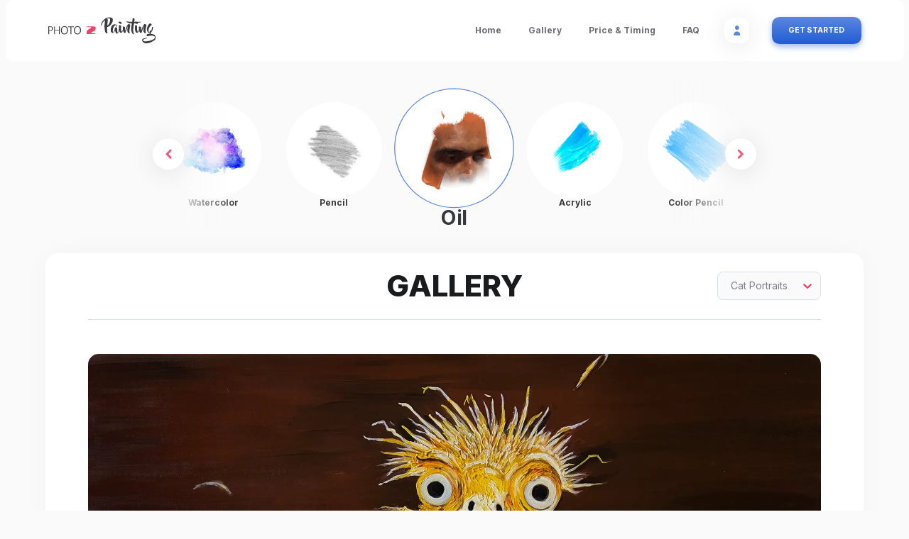

--- FILE ---
content_type: text/html; charset=utf-8
request_url: https://photo2painting.com/gallery/medium/custom-acrylic-paintings/theme/custom-cat-portraits
body_size: 18684
content:
<!DOCTYPE html><html lang="en"><head><meta charSet="utf-8" data-next-head=""/><meta name="viewport" content="width=device-width" data-next-head=""/><script type="text/javascript" src="https://onsite.optimonk.com/script.js?account=214985" async="" data-next-head=""></script><title data-next-head="">Cat Portraits in Acrylic – Photo2painting</title><meta name="robots" content="noindex,nofollow" data-next-head=""/><meta property="og:locale" content="en_US" data-next-head=""/><meta property="og:type" content="website" data-next-head=""/><meta property="og:url" content="https://photo2painting.com/gallery/medium/custom-acrylic-paintings/theme/custom-cat-portraits" data-next-head=""/><meta property="og:site_name" content="https://photo2painting.com/" data-next-head=""/><meta property="og:updated_time" content="2023-12-21T14:13:09.000Z" data-next-head=""/><meta property="og:title" content="Cat Portraits in Acrylic – Photo2painting" data-next-head=""/><meta property="og:description" content="Cat portraits in acrylic by expert hand-painting artists. Require only a 10% advance payment, with the remaining balance due after painting approval." data-next-head=""/><meta name="description" content="Cat portraits in acrylic by expert hand-painting artists. Require only a 10% advance payment, with the remaining balance due after painting approval." data-next-head=""/><meta property="og:image" content="" data-next-head=""/><meta name="twitter:card" content="summary_large_image" data-next-head=""/><meta name="twitter:title" content="Cat Portraits in Acrylic – Photo2painting" data-next-head=""/><meta name="twitter:description" content="Cat portraits in acrylic by expert hand-painting artists. Require only a 10% advance payment, with the remaining balance due after painting approval." data-next-head=""/><meta name="twitter:image" content="" data-next-head=""/><link rel="preload" href="/_next/static/media/logo.cf4374c3.svg" as="image" data-next-head=""/><link rel="preload" href="/_next/static/media/e4af272ccee01ff0-s.p.woff2" as="font" type="font/woff2" crossorigin="anonymous" data-next-font="size-adjust"/><link rel="preload" href="/_next/static/css/1f3f8e8a5dbb3418.css" as="style"/><link rel="stylesheet" href="/_next/static/css/1f3f8e8a5dbb3418.css" data-n-g=""/><link rel="preload" href="/_next/static/css/a28a9a33feb11f1f.css" as="style"/><link rel="stylesheet" href="/_next/static/css/a28a9a33feb11f1f.css"/><noscript data-n-css=""></noscript><script defer="" nomodule="" src="/_next/static/chunks/polyfills-42372ed130431b0a.js"></script><script defer="" src="/_next/static/chunks/98bef5de-08740a01eaf8d868.js"></script><script defer="" src="/_next/static/chunks/4587-5a5aac07c13b0203.js"></script><script defer="" src="/_next/static/chunks/5079-98f45e7befb6c800.js"></script><script defer="" src="/_next/static/chunks/6649-7e9c145b4ff7feff.js"></script><script defer="" src="/_next/static/chunks/8230-fd615141ef99310a.js"></script><script defer="" src="/_next/static/chunks/8444-72440f08ac4af757.js"></script><script defer="" src="/_next/static/chunks/4451-a426145c13f97e80.js"></script><script defer="" src="/_next/static/chunks/2881-31051b466fcb4d0f.js"></script><script defer="" src="/_next/static/chunks/124.639acd3dd3f23b29.js"></script><script defer="" src="/_next/static/chunks/6693-fb7b42af082cb2f5.js"></script><script defer="" src="/_next/static/chunks/8716.1852a1100e9b6f93.js"></script><script defer="" src="/_next/static/chunks/422.7b8a208bded038fe.js"></script><script defer="" src="/_next/static/chunks/3277-eb4f4a1e4527404f.js"></script><script defer="" src="/_next/static/chunks/7460.497599a68a7caed3.js"></script><script src="/_next/static/chunks/webpack-f253ffb74e977d60.js" defer=""></script><script src="/_next/static/chunks/framework-b9fd9bcc3ecde907.js" defer=""></script><script src="/_next/static/chunks/main-ef2bcce2d68bfbb9.js" defer=""></script><script src="/_next/static/chunks/pages/_app-9a6fa6ed8ebdd4bf.js" defer=""></script><script src="/_next/static/chunks/2170-014a483875c31622.js" defer=""></script><script src="/_next/static/chunks/4264-36cb958a0dbde9d9.js" defer=""></script><script src="/_next/static/chunks/4000-79c48f275f9d60f2.js" defer=""></script><script src="/_next/static/chunks/pages/gallery/medium/%5BmediumId%5D/theme/%5BthemeId%5D-7faf8164b3d62726.js" defer=""></script><script src="/_next/static/q8xpQvtJX8EUh7T1sch89/_buildManifest.js" defer=""></script><script src="/_next/static/q8xpQvtJX8EUh7T1sch89/_ssgManifest.js" defer=""></script><style data-styled="" data-styled-version="6.1.19">.liEQfB .gallery_section .p2p__control{cursor:pointer;height:40px;width:180px;background-color:rgb(250,250,250);height:40px;}/*!sc*/
@media (min-width:768px){.liEQfB .gallery_section .p2p__control{height:58px;}}/*!sc*/
@media (min-width:1024px){.liEQfB .gallery_section .p2p__control{height:40px;}}/*!sc*/
@media (min-width:768px){.liEQfB .gallery_section .p2p__control{width:194px;height:58px;}}/*!sc*/
@media (min-width:1024px){.liEQfB .gallery_section .p2p__control{width:180px;height:40px;}}/*!sc*/
@media (min-width:1280px){.liEQfB .gallery_section .p2p__control{width:146px;}}/*!sc*/
@media (min-width:1535.1px){.liEQfB .gallery_section .p2p__control{width:156px;}}/*!sc*/
@media (min-width:1700px){.liEQfB .gallery_section .p2p__control{width:200px;}}/*!sc*/
.liEQfB .gallery_section .p2p__control .p2p__value-container .p2p__placeholder,.liEQfB .gallery_section .p2p__control .p2p__value-container .p2p__single-value{text-align:left;overflow:hidden;text-overflow:ellipsis;white-space:nowrap;font-size:14px;line-height:30px;font-weight:400;}/*!sc*/
.liEQfB .gallery_section .p2p__control .p2p__value-container .p2p__placeholder{color:#bfbfbf!important;}/*!sc*/
.liEQfB .gallery_section .p2p__control .p2p__value-container .p2p__single-value{color:rgb(128, 126, 140);}/*!sc*/
.liEQfB .gallery_section .p2p__control .p2p__indicators .p2p__indicator-separator{display:none;}/*!sc*/
.liEQfB .gallery_section .p2p__control .p2p__indicators svg{color:#EE4266;}/*!sc*/
.liEQfB .gallery_section .p2p__menu-list .p2p__option:hover,.liEQfB .gallery_section .p2p__menu-list .p2p__option--is-focused,.liEQfB .gallery_section .p2p__menu-list .p2p__option--is-selected{background-color:rgba(238,66,102,0.07);}/*!sc*/
.liEQfB .gallery_section .p2p__menu-list .p2p__option--is-selected{font-weight:700;color:#807E8C;}/*!sc*/
.liEQfB .gallery_section .gallery_masonry .video-react .video-react-big-play-button{color:#215dd5;background-color:rgba(255,255,255,0.6)!important;z-index:1060;}/*!sc*/
.liEQfB .gallery_section .gallery_masonry .video-react-fluid{height:350px;}/*!sc*/
@media (min-width:768px){.liEQfB .gallery_section .gallery_masonry .video-react-fluid{height:410px;}}/*!sc*/
@media (min-width:1024px){.liEQfB .gallery_section .gallery_masonry .video-react-fluid{height:325px;}}/*!sc*/
@media (min-width:1280px){.liEQfB .gallery_section .gallery_masonry .video-react-fluid{height:395px;}}/*!sc*/
@media (min-width:1535.1px){.liEQfB .gallery_section .gallery_masonry .video-react-fluid{height:420px;}}/*!sc*/
@media (min-width:1700px){.liEQfB .gallery_section .gallery_masonry .video-react-fluid{height:520px;}}/*!sc*/
.liEQfB .gallery_section .gallery_masonry .video-react-has-started.video-react-user-inactive.video-react-playing .video-react-control-bar.video-react-control-bar-auto-hide{z-index:1080;}/*!sc*/
data-styled.g16[id="sc-38e1010-0"]{content:"liEQfB,"}/*!sc*/
.bmArtB .slick-slider .slick-slide{display:flex;justify-content:center;align-items:center;cursor:pointer;}/*!sc*/
data-styled.g17[id="sc-38e1010-1"]{content:"bmArtB,"}/*!sc*/
</style></head><body><script defer="">0</script> <div id="__next"><main class="__className_f367f3 layout-main-page"><section class="page-content relative w-full overflow-x-clip"><header class="absolute left-0 right-0 top-0 px-[7px] md:px-[13px] lg:px-[5.33px] xl:px-[7.5px] 2xl:px-2 3xl:px-[10px] z-[1020]"><div class="bg-white px-[14px] md:px-6 lg:px-[42.7px] xl:px-[60px] 2xl:px-[64px] 3xl:px-[80px] h-[70px] md:h-[115px] lg:h-[62px] xl:h-[86.25px] 2xl:h-[92px] 3xl:h-[115px] md:rounded-[14px] lg:rounded-[7.47px] xl:rounded-[10.5px] 2xl:rounded-[11.19px] 3xl:rounded-[14px] rounded-b-[14px] flex items-center relative z-10"><a class="w-[125px] h-[31px] md:w-[202px] md:h-[59px] lg:w-[107.7px] lg:h-[26.7px] xl:w-[151.5px] xl:h-[50px] 2xl:w-[161.3px] 2xl:h-10 3xl:w-[202px] 3xl:h-[50px] relative flex" href="/"><img alt="siteLogoImg" decoding="async" data-nimg="fill" class="lg:flex w-full" style="position:absolute;height:100%;width:100%;left:0;top:0;right:0;bottom:0;color:transparent" src="/_next/static/media/logo.cf4374c3.svg"/></a><nav class="text-xs xl:text-sm 2xl:text-base ml-auto top-nav-bar"><ul class="-mx-6 hidden lg:flex"><li class="flex px-3 md:px-2 lg:px-[13px] xl:px-[19px] 2xl:px-[18.95px] 3xl:px-6"><a class="font-bold text-gray80 md:text-[10px] md:leading-3 lg:text-[8.53px] lg:leading-[10.32px] xl:text-xs xl:leading-[14.51px] 2xl:text-[12.79px] 2xl:leading-[15.48px] 3xl:text-base 3xl:leading-5 pt-[13px] pb-[14px] lg:pt-3 lg:pb-3 xl:pt-4 xl:pb-4 2xl:pt-[13px] 2xl:pb-[14px] inline-block relative transition-all nav-link" href="/">Home</a></li><li class="flex px-3 md:px-2 lg:px-[13px] xl:px-[19px] 2xl:px-[18.95px] 3xl:px-6"><span class="font-bold text-gray80 md:text-[10px] md:leading-3 lg:text-[8.53px] lg:leading-[10.32px] xl:text-xs xl:leading-[14.51px] 2xl:text-[12.79px] 2xl:leading-[15.48px] 3xl:text-base 3xl:leading-5 pt-[13px] pb-[14px] lg:pt-3 lg:pb-3 xl:pt-4 xl:pb-4 2xl:pt-[13px] 2xl:pb-[14px] inline-block relative transition-all nav-link cursor-pointer">Gallery</span></li><li class="flex px-3 md:px-2 lg:px-[13px] xl:px-[19px] 2xl:px-[18.95px] 3xl:px-6"><a class="font-bold text-gray80 md:text-[10px] md:leading-3 lg:text-[8.53px] lg:leading-[10.32px] xl:text-xs xl:leading-[14.51px] 2xl:text-[12.79px] 2xl:leading-[15.48px] 3xl:text-base 3xl:leading-5 pt-[13px] pb-[14px] lg:pt-3 lg:pb-3 xl:pt-4 xl:pb-4 2xl:pt-[13px] 2xl:pb-[14px] inline-block relative transition-all nav-link" href="/pricing-timing">Price &amp; Timing</a></li><li class="flex px-3 md:px-2 lg:px-[13px] xl:px-[19px] 2xl:px-[18.95px] 3xl:px-6"><a class="font-bold text-gray80 md:text-[10px] md:leading-3 lg:text-[8.53px] lg:leading-[10.32px] xl:text-xs xl:leading-[14.51px] 2xl:text-[12.79px] 2xl:leading-[15.48px] 3xl:text-base 3xl:leading-5 pt-[13px] pb-[14px] lg:pt-3 lg:pb-3 xl:pt-4 xl:pb-4 2xl:pt-[13px] 2xl:pb-[14px] inline-block relative transition-all nav-link" href="/our-faq">FAQ</a></li><li class="flex items-center px-3 md:px-1 lg:px-3 xl:px-4 2xl:px-5 3xl:px-6"><div class="nav-link-user-btn w-[25px] md:w-[23px] lg:w-[25.063px] xl:w-[35.25px] 2xl:w-[37.6px] 3xl:w-[47px] h-[25px] md:h-6 lg:h-[25.594px] xl:h-9 2xl:h-[38.4px] 3xl:h-[48px] rounded-[17px] md:rounded-[17px] lg:rounded-[9.06px] xl:rounded-[12.74px] 2xl:rounded-[13.59px] 3xl:rounded-[17px] bg-white flex justify-center items-center relative cursor-pointer"><img alt="userIconSvg" loading="lazy" width="18" height="18" decoding="async" data-nimg="1" class="w-[18px] h-[18px] lg:w-[9.594px] lg:h-[9.594px] xl:w-[13.5px] xl:h-[13.5px] 2xl:w-[14.41px] 2xl:h-[14.41px] 3xl:w-[18px] 3xl:h-[18px]" style="color:transparent" src="/_next/static/media/user-icon.ad9ac555.svg"/></div></li><li class="flex items-center nav-btn-item px-6 md:pl-3 lg:pl-3 xl:pl-4 2xl:pl-5 3xl:pl-6 "><div class="btn-wrap block rounded-[14px] lg:rounded-[10px] xl:rounded-[14px]"><a class="nav-link-btn text-white text-[14.2px] md:text-[8px] md:leading-[10px] lg:text-[7.46px] lg:leading-[9px] xl:text-[10.50px] xl:leading-[12.70px] 2xl:text-[11.197px] 2xl:leading-[13.54px] 3xl:text-[14.2px] 3xl:leading-[17px] font-bold uppercase rounded-[14px] md:rounded-[8px] lg:rounded-[7.51px] xl:rounded-[10.49px] 2xl:rounded-[11.19px] 3xl:rounded-[14px] bg-gradient-to-b from-blueMenu to-secondary flex justify-center items-center w-full  h-[42px] md:w-20 md:h-6 lg:w-[89px] lg:h-[25.48px] xl:w-[125.56px] xl:h-[38.5px] 2xl:w-[134px] 2xl:h-[38.256px] 3xl:w-[168px] 3xl:h-[47.8px]" href="/order/step/1">Get Started</a></div></li><li class="fixed right-[4%] hidden rounded-2xl shadow-[0px_0px_0px_20px_rgba(255,255,255,0.6)] lg:shadow-[0px_0px_0px_12px_rgba(255,255,255,0.6)] xl:shadow-[0px_0px_0px_15.5px_rgba(255,255,255,0.6)] lg:rounded-lg xl:rounded-[10.8px] 2xl:rounded-[11.5px] 3xl:shadow-[0px_0px_0px_20px_rgba(255,255,255,0.6)] 3xl:rounded-2xl"><div><a class="nav-link-btn text-white text-[14.2px] md:text-[8px] md:leading-[10px] lg:text-[7.46px] lg:leading-[9px] xl:text-[10.50px] xl:leading-[12.70px] 2xl:text-[11.197px] 2xl:leading-[13.54px] 3xl:text-[14.2px] 3xl:leading-[17px] font-bold uppercase rounded-[14px] md:rounded-[8px] lg:rounded-[7.51px] xl:rounded-[10.49px] 2xl:rounded-[11.19px] 3xl:rounded-[14px] bg-gradient-to-b from-blueMenu to-secondary flex justify-center items-center w-full  h-[42px] md:w-20 md:h-6 lg:w-[89px] lg:h-[25.48px] xl:w-[125.56px] xl:h-[38.5px] 2xl:w-[134px] 2xl:h-[38.256px] 3xl:w-[168px] 3xl:h-[47.8px]" href="/order/step/1">Get Started</a></div></li></ul><ul class="flex lg:hidden items-center mt-[3px] mr-[2px]"><li class="mt-[-2px] mr-[4px]"><img alt="userIconSvg" loading="lazy" width="30" height="30" decoding="async" data-nimg="1" style="color:transparent" src="/_next/static/media/icon-mobile-menu-user.ed045a65.svg"/></li><li><div class="flex flex-col items-end justify-center w-[30px] h-[30px] cursor-pointer"><div class="w-[22px] rounded-lg h-1 bg-gray120 mb-1 transition-all duration-300 ease-in-out transform origin-center "></div><div class=" h-1 rounded-lg bg-gray120 mb-1 transition-all duration-300 ease-in-out transform origin-center w-4"></div></div></li></ul></nav></div><div class=""><div class="header-mega-menu-block  hidden transition-all duration-300"><div class="grid grid-cols-1 lg:grid-cols-4 lg:gap-4 xl:gap-10"><div class="flex flex-col gap-3 md:gap-6 lg:gap-2 xl:gap-4 2xl:gap-5 3xl:gap-6 w-full pt-3 pb-5 md:pt-4 md:pb-6 lg:py-0 border-t border-[#D9E0F2] lg:border-0"><div class="text-gray100 font-bold text-sm leading-[20.3px] md:text-base md:leading-[19.36px] lg:text-[10px] lg:leading-3 xl:text-xs xl:leading-[14.52px] 2xl:text-[12.8px] 2xl:leading-[15.48px] 3xl:text-base 3xl:leading-[19.36px]">By Subject</div><div class="grid gap-3 lg:gap-y-1 lg:gap-x-3 xl:gap-y-2.5 xl:gap-x-6 2xl:gap-y-3 2xl:gap-x-7 3xl:gap-y-4 3xl:gap-x-8 grid-cols-2 md:grid-cols-3 lg:grid-cols-2"><div class="flex flex-wrap items-center"><a href="https://photo2painting.com/custom-individual-portraits"><span class="text-gray80 font-normal lg:font-medium hover:text-primary text-xs leading-[14.52px] md:text-base md:leading-[23.2px] lg:text-[9px] lg:leading-3 xl:text-[10.5px] xl:leading-[15.26px] 2xl:text-[11.2px] 2xl:leading-[16.28px] 3xl:text-sm">Individual</span></a></div><div class="flex flex-wrap items-center"><a href="https://photo2painting.com/custom-couple-paintings"><span class="text-gray80 font-normal lg:font-medium hover:text-primary text-xs leading-[14.52px] md:text-base md:leading-[23.2px] lg:text-[9px] lg:leading-3 xl:text-[10.5px] xl:leading-[15.26px] 2xl:text-[11.2px] 2xl:leading-[16.28px] 3xl:text-sm">Couple Paintings</span></a></div><div class="flex flex-wrap items-center"><a href="https://photo2painting.com/custom-pet-portraits"><span class="text-gray80 font-normal lg:font-medium hover:text-primary text-xs leading-[14.52px] md:text-base md:leading-[23.2px] lg:text-[9px] lg:leading-3 xl:text-[10.5px] xl:leading-[15.26px] 2xl:text-[11.2px] 2xl:leading-[16.28px] 3xl:text-sm">Pet Portraits</span></a></div><div class="flex flex-wrap items-center"><a href="https://photo2painting.com/custom-dog-portraits"><span class="text-gray80 font-normal lg:font-medium hover:text-primary text-xs leading-[14.52px] md:text-base md:leading-[23.2px] lg:text-[9px] lg:leading-3 xl:text-[10.5px] xl:leading-[15.26px] 2xl:text-[11.2px] 2xl:leading-[16.28px] 3xl:text-sm">Dogs</span></a>, <a href="https://photo2painting.com/custom-cat-portraits"><span class="text-gray80 font-normal lg:font-medium hover:text-primary text-xs leading-[14.52px] md:text-base md:leading-[23.2px] lg:text-[9px] lg:leading-3 xl:text-[10.5px] xl:leading-[15.26px] 2xl:text-[11.2px] 2xl:leading-[16.28px] 3xl:text-sm">Cats</span></a>, <a href="https://photo2painting.com/horse-painting"><span class="text-gray80 font-normal lg:font-medium hover:text-primary text-xs leading-[14.52px] md:text-base md:leading-[23.2px] lg:text-[9px] lg:leading-3 xl:text-[10.5px] xl:leading-[15.26px] 2xl:text-[11.2px] 2xl:leading-[16.28px] 3xl:text-sm">Horses</span></a></div><div class="flex flex-wrap items-center"><a href="https://photo2painting.com/custom-family-portraits"><span class="text-gray80 font-normal lg:font-medium hover:text-primary text-xs leading-[14.52px] md:text-base md:leading-[23.2px] lg:text-[9px] lg:leading-3 xl:text-[10.5px] xl:leading-[15.26px] 2xl:text-[11.2px] 2xl:leading-[16.28px] 3xl:text-sm">Family Portraits</span></a></div><div class="flex flex-wrap items-center"><a href="https://photo2painting.com/custom-children-portraits"><span class="text-gray80 font-normal lg:font-medium hover:text-primary text-xs leading-[14.52px] md:text-base md:leading-[23.2px] lg:text-[9px] lg:leading-3 xl:text-[10.5px] xl:leading-[15.26px] 2xl:text-[11.2px] 2xl:leading-[16.28px] 3xl:text-sm">Children</span></a></div><div class="flex flex-wrap items-center"><a href="https://photo2painting.com/house-portraits"><span class="text-gray80 font-normal lg:font-medium hover:text-primary text-xs leading-[14.52px] md:text-base md:leading-[23.2px] lg:text-[9px] lg:leading-3 xl:text-[10.5px] xl:leading-[15.26px] 2xl:text-[11.2px] 2xl:leading-[16.28px] 3xl:text-sm">House Portraits</span></a></div><div class="flex flex-wrap items-center"><a href="https://photo2painting.com/custom-landscape-paintings"><span class="text-gray80 font-normal lg:font-medium hover:text-primary text-xs leading-[14.52px] md:text-base md:leading-[23.2px] lg:text-[9px] lg:leading-3 xl:text-[10.5px] xl:leading-[15.26px] 2xl:text-[11.2px] 2xl:leading-[16.28px] 3xl:text-sm">Landscape</span></a></div></div></div><div class="flex flex-col gap-3 md:gap-6 lg:gap-2 xl:gap-4 2xl:gap-5 3xl:gap-6 w-full pt-3 pb-5 md:pt-4 md:pb-6 lg:py-0 border-t border-[#D9E0F2] lg:border-0"><div class="text-gray100 font-bold text-sm leading-[20.3px] md:text-base md:leading-[19.36px] lg:text-[10px] lg:leading-3 xl:text-xs xl:leading-[14.52px] 2xl:text-[12.8px] 2xl:leading-[15.48px] 3xl:text-base 3xl:leading-[19.36px]">By Medium</div><div class="grid gap-3 lg:gap-y-1 lg:gap-x-3 xl:gap-y-2.5 xl:gap-x-6 2xl:gap-y-3 2xl:gap-x-7 3xl:gap-y-4 3xl:gap-x-8 grid-cols-2 md:grid-cols-3 lg:grid-cols-2"><div class="flex flex-wrap items-center"><a href="https://photo2painting.com/custom-oil-paintings"><span class="text-gray80 font-normal lg:font-medium hover:text-primary text-xs leading-[14.52px] md:text-base md:leading-[23.2px] lg:text-[9px] lg:leading-3 xl:text-[10.5px] xl:leading-[15.26px] 2xl:text-[11.2px] 2xl:leading-[16.28px] 3xl:text-sm">Oil Paintings</span></a></div><div class="flex flex-wrap items-center"><a href="https://photo2painting.com/custom-acrylic-paintings"><span class="text-gray80 font-normal lg:font-medium hover:text-primary text-xs leading-[14.52px] md:text-base md:leading-[23.2px] lg:text-[9px] lg:leading-3 xl:text-[10.5px] xl:leading-[15.26px] 2xl:text-[11.2px] 2xl:leading-[16.28px] 3xl:text-sm">Acrylic Paintings</span></a></div><div class="flex flex-wrap items-center"><a href="https://photo2painting.com/custom-watercolor-paintings"><span class="text-gray80 font-normal lg:font-medium hover:text-primary text-xs leading-[14.52px] md:text-base md:leading-[23.2px] lg:text-[9px] lg:leading-3 xl:text-[10.5px] xl:leading-[15.26px] 2xl:text-[11.2px] 2xl:leading-[16.28px] 3xl:text-sm">Watercolor Paintings</span></a></div><div class="flex flex-wrap items-center"><a href="https://photo2painting.com/custom-charcoal-drawings"><span class="text-gray80 font-normal lg:font-medium hover:text-primary text-xs leading-[14.52px] md:text-base md:leading-[23.2px] lg:text-[9px] lg:leading-3 xl:text-[10.5px] xl:leading-[15.26px] 2xl:text-[11.2px] 2xl:leading-[16.28px] 3xl:text-sm">Charcoal Drawings</span></a></div><div class="flex flex-wrap items-center"><a href="https://photo2painting.com/custom-pencil-drawings-from-photos"><span class="text-gray80 font-normal lg:font-medium hover:text-primary text-xs leading-[14.52px] md:text-base md:leading-[23.2px] lg:text-[9px] lg:leading-3 xl:text-[10.5px] xl:leading-[15.26px] 2xl:text-[11.2px] 2xl:leading-[16.28px] 3xl:text-sm">Black Pencil</span></a></div><div class="flex flex-wrap items-center"><a href="https://photo2painting.com/custom-color-pencil-paintings"><span class="text-gray80 font-normal lg:font-medium hover:text-primary text-xs leading-[14.52px] md:text-base md:leading-[23.2px] lg:text-[9px] lg:leading-3 xl:text-[10.5px] xl:leading-[15.26px] 2xl:text-[11.2px] 2xl:leading-[16.28px] 3xl:text-sm">Color Pencil</span></a></div></div></div><div class="flex flex-col gap-3 md:gap-6 lg:gap-2 xl:gap-4 2xl:gap-5 3xl:gap-6 w-full pt-3 pb-5 md:pt-4 md:pb-6 lg:py-0 border-t border-[#D9E0F2] lg:border-0"><div class="text-gray100 font-bold text-sm leading-[20.3px] md:text-base md:leading-[19.36px] lg:text-[10px] lg:leading-3 xl:text-xs xl:leading-[14.52px] 2xl:text-[12.8px] 2xl:leading-[15.48px] 3xl:text-base 3xl:leading-[19.36px]">By Occasion</div><div class="grid gap-3 lg:gap-y-1 lg:gap-x-3 xl:gap-y-2.5 xl:gap-x-6 2xl:gap-y-3 2xl:gap-x-7 3xl:gap-y-4 3xl:gap-x-8 grid-cols-2 md:grid-cols-3 lg:grid-cols-2"><div class="flex flex-wrap items-center"><a href="https://photo2painting.com/anniversary-drawings"><span class="text-gray80 font-normal lg:font-medium hover:text-primary text-xs leading-[14.52px] md:text-base md:leading-[23.2px] lg:text-[9px] lg:leading-3 xl:text-[10.5px] xl:leading-[15.26px] 2xl:text-[11.2px] 2xl:leading-[16.28px] 3xl:text-sm">Anniversary Drawings</span></a></div><div class="flex flex-wrap items-center"><a href="https://photo2painting.com/memorial-portrait"><span class="text-gray80 font-normal lg:font-medium hover:text-primary text-xs leading-[14.52px] md:text-base md:leading-[23.2px] lg:text-[9px] lg:leading-3 xl:text-[10.5px] xl:leading-[15.26px] 2xl:text-[11.2px] 2xl:leading-[16.28px] 3xl:text-sm">Memorial Portraits</span></a></div><div class="flex flex-wrap items-center"><a href="https://photo2painting.com/memory-portraits"><span class="text-gray80 font-normal lg:font-medium hover:text-primary text-xs leading-[14.52px] md:text-base md:leading-[23.2px] lg:text-[9px] lg:leading-3 xl:text-[10.5px] xl:leading-[15.26px] 2xl:text-[11.2px] 2xl:leading-[16.28px] 3xl:text-sm">Memory Portraits</span></a></div><div class="flex flex-wrap items-center"><a href="https://photo2painting.com/wedding-portrait-painting"><span class="text-gray80 font-normal lg:font-medium hover:text-primary text-xs leading-[14.52px] md:text-base md:leading-[23.2px] lg:text-[9px] lg:leading-3 xl:text-[10.5px] xl:leading-[15.26px] 2xl:text-[11.2px] 2xl:leading-[16.28px] 3xl:text-sm">Wedding Portraits</span></a></div></div></div><div class="flex flex-col gap-3 md:gap-6 lg:gap-2 xl:gap-4 2xl:gap-5 3xl:gap-6 w-full pt-3 pb-5 md:pt-4 md:pb-6 lg:py-0 border-t border-[#D9E0F2] lg:border-0"><div class="text-gray100 font-bold text-sm leading-[20.3px] md:text-base md:leading-[19.36px] lg:text-[10px] lg:leading-3 xl:text-xs xl:leading-[14.52px] 2xl:text-[12.8px] 2xl:leading-[15.48px] 3xl:text-base 3xl:leading-[19.36px]">More</div><div class="grid gap-3 lg:gap-y-1 lg:gap-x-3 xl:gap-y-2.5 xl:gap-x-6 2xl:gap-y-3 2xl:gap-x-7 3xl:gap-y-4 3xl:gap-x-8 grid-cols-2 md:grid-cols-3 lg:grid-cols-2"><div class="flex flex-wrap items-center"><a href="https://photo2painting.com/custom-painting"><span class="text-gray80 font-normal lg:font-medium hover:text-primary text-xs leading-[14.52px] md:text-base md:leading-[23.2px] lg:text-[9px] lg:leading-3 xl:text-[10.5px] xl:leading-[15.26px] 2xl:text-[11.2px] 2xl:leading-[16.28px] 3xl:text-sm">Custom Paintings</span></a></div><div class="flex flex-wrap items-center"><a href="https://photo2painting.com/painted-portrait"><span class="text-gray80 font-normal lg:font-medium hover:text-primary text-xs leading-[14.52px] md:text-base md:leading-[23.2px] lg:text-[9px] lg:leading-3 xl:text-[10.5px] xl:leading-[15.26px] 2xl:text-[11.2px] 2xl:leading-[16.28px] 3xl:text-sm">Painted Portraits</span></a></div><div class="flex flex-wrap items-center"><a href="https://photo2painting.com/commission-a-painting"><span class="text-gray80 font-normal lg:font-medium hover:text-primary text-xs leading-[14.52px] md:text-base md:leading-[23.2px] lg:text-[9px] lg:leading-3 xl:text-[10.5px] xl:leading-[15.26px] 2xl:text-[11.2px] 2xl:leading-[16.28px] 3xl:text-sm">Commission a Painting</span></a></div><div class="flex flex-wrap items-center"><a href="https://photo2painting.com/hand-painted-portraits"><span class="text-gray80 font-normal lg:font-medium hover:text-primary text-xs leading-[14.52px] md:text-base md:leading-[23.2px] lg:text-[9px] lg:leading-3 xl:text-[10.5px] xl:leading-[15.26px] 2xl:text-[11.2px] 2xl:leading-[16.28px] 3xl:text-sm">Hand-Painted Portraits</span></a></div><div class="flex flex-wrap items-center"><a href="https://photo2painting.com/handmade-painting"><span class="text-gray80 font-normal lg:font-medium hover:text-primary text-xs leading-[14.52px] md:text-base md:leading-[23.2px] lg:text-[9px] lg:leading-3 xl:text-[10.5px] xl:leading-[15.26px] 2xl:text-[11.2px] 2xl:leading-[16.28px] 3xl:text-sm">Handmade Paintings</span></a></div><div class="flex flex-wrap items-center"><a href="https://photo2painting.com/hand-drawn-portraits"><span class="text-gray80 font-normal lg:font-medium hover:text-primary text-xs leading-[14.52px] md:text-base md:leading-[23.2px] lg:text-[9px] lg:leading-3 xl:text-[10.5px] xl:leading-[15.26px] 2xl:text-[11.2px] 2xl:leading-[16.28px] 3xl:text-sm">Hand Drawn Portraits</span></a></div><div class="flex flex-wrap items-center"><a href="https://photo2painting.com/art-commissions"><span class="text-gray80 font-normal lg:font-medium hover:text-primary text-xs leading-[14.52px] md:text-base md:leading-[23.2px] lg:text-[9px] lg:leading-3 xl:text-[10.5px] xl:leading-[15.26px] 2xl:text-[11.2px] 2xl:leading-[16.28px] 3xl:text-sm">Art Commissions</span></a></div><div class="flex flex-wrap items-center"><a href="https://photo2painting.com/custom-portraits"><span class="text-gray80 font-normal lg:font-medium hover:text-primary text-xs leading-[14.52px] md:text-base md:leading-[23.2px] lg:text-[9px] lg:leading-3 xl:text-[10.5px] xl:leading-[15.26px] 2xl:text-[11.2px] 2xl:leading-[16.28px] 3xl:text-sm">Custom Portraits</span></a></div></div></div></div><div class="hidden lg:mega-menu-close"><img alt="menuCloseIcon" loading="lazy" width="12" height="12" decoding="async" data-nimg="1" class="icon" style="color:transparent" src="/_next/static/media/menu-close-icon.c5f02125.svg"/></div></div></div></header><div class=""><section class="sc-38e1010-0 liEQfB z-[11] relative bg-pageContentBg pt-[75px] md:pt-[130px] lg:pt-[60px] xl:pt-[84px] 2xl:pt-[90px] 3xl:pt-[112px]"><div class="relative m-0 md:mt-10 md:mb-[70px] lg:my-4 lg:mx-[16.82%] xl:my-[22.5px] 2xl:my-6 3xl:my-[30px]"><div class="sc-38e1010-1 bmArtB relative my-8 md:my-[60px] lg:my-[20.5px] xl:my-[28.8px] 2xl:my-[31.2px] 3xl:my-[38.4px]"><span class=" flex items-center justify-center absolute rounded-full top-1/2 transform -translate-y-1/2 z-20 select-none w-[40px] md:w-[58px] lg:w-[32px] xl:w-[43.5px] 2xl:w-[47px] 3xl:w-[58px] h-[40px] md:h-[58px] lg:h-[32px]  xl:h-[43.5px] 2xl:h-[47px] 3xl:h-[58px] cursor-pointer shadow-[0_4px_34px_rgba(16,18,35,0.1)] max-md:border border-[rgb(222, 222, 224)] bg-white" role="button" aria-label="Prev Image" tabindex="0"><img alt="sliderArrowPrev" loading="lazy" width="20" height="21" decoding="async" data-nimg="1" class="w-auto" style="color:transparent" src="/_next/static/media/icon-slider-arrow-prev.042d9e9a.svg"/></span><div class="absolute z-[1] top-0 bottom-0 md:h-full left-0 bg-[linear-gradient(90deg,rgba(250,250,250,0.8)_36.11%,rgba(250,250,250,0)_100%)] md:w-[150px] lg:w-24 xl:w-[120px] 2xl:w-[130px] 3xl:w-[150px]"></div><div class="slick-slider center slick-initialized" dir="ltr"><div class="slick-list" style="padding:0px 0px"><div class="slick-track" style="width:360%;left:-79.99999999999999%"><div data-index="-6" tabindex="-1" class="slick-slide slick-center slick-cloned" aria-hidden="true" style="width:5.555555555555555%"><div><div class="transition-all duration-500 ease-linear !block text-center mt-[31.2px] scale-125" role="button" aria-label="Oil" tabindex="-1" style="width:100%;display:inline-block"><figure class="rounded-[50%] bg-white relative mb-0 w-[130px] h-[130px] mx-4 block md:w-[180px] md:h-[180px] md:mx-10 lg:mx-2 lg:m-0 lg:w-24 lg:h-24 xl:w-[135px] xl:h-[135px] 2xl:w-[144px] 2xl:h-[144px] 3xl:w-[180px] 3xl:h-[180px] transition-all duration-500 ease-linear border border-blueMenu"><img alt="sliderHoverImage" loading="lazy" decoding="async" data-nimg="fill" class="z-[1] absolute w-full h-full inset-0 object-cover transition-all duration-500 ease-linear p-[3px] p-3 lg:p-[6.7px] xl:p-[9.4px] 2xl:p-2.5 3xl:p-[12.48px] " style="position:absolute;height:100%;width:100%;left:0;top:0;right:0;bottom:0;color:transparent" sizes="auto" srcSet="/_next/image?url=https%3A%2F%2Fmedia.photo2painting.com%2Fstaging%2Fupload%2FsliderHoverImage%2F3481686898769348.png&amp;w=16&amp;q=75 16w, /_next/image?url=https%3A%2F%2Fmedia.photo2painting.com%2Fstaging%2Fupload%2FsliderHoverImage%2F3481686898769348.png&amp;w=32&amp;q=75 32w, /_next/image?url=https%3A%2F%2Fmedia.photo2painting.com%2Fstaging%2Fupload%2FsliderHoverImage%2F3481686898769348.png&amp;w=48&amp;q=75 48w, /_next/image?url=https%3A%2F%2Fmedia.photo2painting.com%2Fstaging%2Fupload%2FsliderHoverImage%2F3481686898769348.png&amp;w=64&amp;q=75 64w, /_next/image?url=https%3A%2F%2Fmedia.photo2painting.com%2Fstaging%2Fupload%2FsliderHoverImage%2F3481686898769348.png&amp;w=96&amp;q=75 96w, /_next/image?url=https%3A%2F%2Fmedia.photo2painting.com%2Fstaging%2Fupload%2FsliderHoverImage%2F3481686898769348.png&amp;w=128&amp;q=75 128w, /_next/image?url=https%3A%2F%2Fmedia.photo2painting.com%2Fstaging%2Fupload%2FsliderHoverImage%2F3481686898769348.png&amp;w=256&amp;q=75 256w, /_next/image?url=https%3A%2F%2Fmedia.photo2painting.com%2Fstaging%2Fupload%2FsliderHoverImage%2F3481686898769348.png&amp;w=384&amp;q=75 384w, /_next/image?url=https%3A%2F%2Fmedia.photo2painting.com%2Fstaging%2Fupload%2FsliderHoverImage%2F3481686898769348.png&amp;w=640&amp;q=75 640w, /_next/image?url=https%3A%2F%2Fmedia.photo2painting.com%2Fstaging%2Fupload%2FsliderHoverImage%2F3481686898769348.png&amp;w=750&amp;q=75 750w, /_next/image?url=https%3A%2F%2Fmedia.photo2painting.com%2Fstaging%2Fupload%2FsliderHoverImage%2F3481686898769348.png&amp;w=828&amp;q=75 828w, /_next/image?url=https%3A%2F%2Fmedia.photo2painting.com%2Fstaging%2Fupload%2FsliderHoverImage%2F3481686898769348.png&amp;w=1080&amp;q=75 1080w, /_next/image?url=https%3A%2F%2Fmedia.photo2painting.com%2Fstaging%2Fupload%2FsliderHoverImage%2F3481686898769348.png&amp;w=1200&amp;q=75 1200w, /_next/image?url=https%3A%2F%2Fmedia.photo2painting.com%2Fstaging%2Fupload%2FsliderHoverImage%2F3481686898769348.png&amp;w=1920&amp;q=75 1920w, /_next/image?url=https%3A%2F%2Fmedia.photo2painting.com%2Fstaging%2Fupload%2FsliderHoverImage%2F3481686898769348.png&amp;w=2048&amp;q=75 2048w, /_next/image?url=https%3A%2F%2Fmedia.photo2painting.com%2Fstaging%2Fupload%2FsliderHoverImage%2F3481686898769348.png&amp;w=3840&amp;q=75 3840w" src="/_next/image?url=https%3A%2F%2Fmedia.photo2painting.com%2Fstaging%2Fupload%2FsliderHoverImage%2F3481686898769348.png&amp;w=3840&amp;q=75"/><img alt="sliderImage" loading="lazy" decoding="async" data-nimg="fill" class="absolute w-full h-full inset-0 object-cover transition-all duration-500 ease-linear p-[3px] p-3 lg:p-[6.7px] xl:p-[9.4px] 2xl:p-2.5 3xl:p-[12.48px]" style="position:absolute;height:100%;width:100%;left:0;top:0;right:0;bottom:0;color:transparent" sizes="auto" srcSet="/_next/image?url=https%3A%2F%2Fmedia.photo2painting.com%2Fstaging%2Fupload%2FsliderImage%2F3461686898769346.png&amp;w=16&amp;q=75 16w, /_next/image?url=https%3A%2F%2Fmedia.photo2painting.com%2Fstaging%2Fupload%2FsliderImage%2F3461686898769346.png&amp;w=32&amp;q=75 32w, /_next/image?url=https%3A%2F%2Fmedia.photo2painting.com%2Fstaging%2Fupload%2FsliderImage%2F3461686898769346.png&amp;w=48&amp;q=75 48w, /_next/image?url=https%3A%2F%2Fmedia.photo2painting.com%2Fstaging%2Fupload%2FsliderImage%2F3461686898769346.png&amp;w=64&amp;q=75 64w, /_next/image?url=https%3A%2F%2Fmedia.photo2painting.com%2Fstaging%2Fupload%2FsliderImage%2F3461686898769346.png&amp;w=96&amp;q=75 96w, /_next/image?url=https%3A%2F%2Fmedia.photo2painting.com%2Fstaging%2Fupload%2FsliderImage%2F3461686898769346.png&amp;w=128&amp;q=75 128w, /_next/image?url=https%3A%2F%2Fmedia.photo2painting.com%2Fstaging%2Fupload%2FsliderImage%2F3461686898769346.png&amp;w=256&amp;q=75 256w, /_next/image?url=https%3A%2F%2Fmedia.photo2painting.com%2Fstaging%2Fupload%2FsliderImage%2F3461686898769346.png&amp;w=384&amp;q=75 384w, /_next/image?url=https%3A%2F%2Fmedia.photo2painting.com%2Fstaging%2Fupload%2FsliderImage%2F3461686898769346.png&amp;w=640&amp;q=75 640w, /_next/image?url=https%3A%2F%2Fmedia.photo2painting.com%2Fstaging%2Fupload%2FsliderImage%2F3461686898769346.png&amp;w=750&amp;q=75 750w, /_next/image?url=https%3A%2F%2Fmedia.photo2painting.com%2Fstaging%2Fupload%2FsliderImage%2F3461686898769346.png&amp;w=828&amp;q=75 828w, /_next/image?url=https%3A%2F%2Fmedia.photo2painting.com%2Fstaging%2Fupload%2FsliderImage%2F3461686898769346.png&amp;w=1080&amp;q=75 1080w, /_next/image?url=https%3A%2F%2Fmedia.photo2painting.com%2Fstaging%2Fupload%2FsliderImage%2F3461686898769346.png&amp;w=1200&amp;q=75 1200w, /_next/image?url=https%3A%2F%2Fmedia.photo2painting.com%2Fstaging%2Fupload%2FsliderImage%2F3461686898769346.png&amp;w=1920&amp;q=75 1920w, /_next/image?url=https%3A%2F%2Fmedia.photo2painting.com%2Fstaging%2Fupload%2FsliderImage%2F3461686898769346.png&amp;w=2048&amp;q=75 2048w, /_next/image?url=https%3A%2F%2Fmedia.photo2painting.com%2Fstaging%2Fupload%2FsliderImage%2F3461686898769346.png&amp;w=3840&amp;q=75 3840w" src="/_next/image?url=https%3A%2F%2Fmedia.photo2painting.com%2Fstaging%2Fupload%2FsliderImage%2F3461686898769346.png&amp;w=3840&amp;q=75"/></figure><div class="mt-2.5 lg:mt-0"><p class="text-gray95 font-bold text-center scale-125 text-gray120 !text-base !mb-5  md:!text-2xl md:!leading-[29.05px] md:!mb-9 lg:!text-[13px] lg:!leading-[15.5px] lg:!mb-5 xl:!text-lg xl:!leading-[21.8px] xl:!mb-[22px] 2xl:!text-[19.2px] 2xl:!leading-[23.2px] 2xl:!mb-6 3xl:!text-2xl 3xl:!leading-[29.05px] 3xl:!mb-[30px]">Oil</p></div></div></div></div><div data-index="-5" tabindex="-1" class="slick-slide slick-cloned" aria-hidden="true" style="width:5.555555555555555%"><div><div class="transition-all duration-500 ease-linear !block text-center mt-[31.2px] " role="button" aria-label="Acrylic" tabindex="-1" style="width:100%;display:inline-block"><figure class="rounded-[50%] bg-white relative mb-0 w-[130px] h-[130px] mx-4 block md:w-[180px] md:h-[180px] md:mx-10 lg:mx-2 lg:m-0 lg:w-24 lg:h-24 xl:w-[135px] xl:h-[135px] 2xl:w-[144px] 2xl:h-[144px] 3xl:w-[180px] 3xl:h-[180px] "><img alt="sliderHoverImage" loading="lazy" decoding="async" data-nimg="fill" class="z-[1] absolute w-full h-full inset-0 object-cover transition-all duration-500 ease-linear p-[3px] p-3 lg:p-[6.7px] xl:p-[9.4px] 2xl:p-2.5 3xl:p-[12.48px] invisible opacity-0" style="position:absolute;height:100%;width:100%;left:0;top:0;right:0;bottom:0;color:transparent" sizes="auto" srcSet="/_next/image?url=https%3A%2F%2Fmedia.photo2painting.com%2Fstaging%2Fupload%2FsliderHoverImage%2F61697531844006.png&amp;w=16&amp;q=75 16w, /_next/image?url=https%3A%2F%2Fmedia.photo2painting.com%2Fstaging%2Fupload%2FsliderHoverImage%2F61697531844006.png&amp;w=32&amp;q=75 32w, /_next/image?url=https%3A%2F%2Fmedia.photo2painting.com%2Fstaging%2Fupload%2FsliderHoverImage%2F61697531844006.png&amp;w=48&amp;q=75 48w, /_next/image?url=https%3A%2F%2Fmedia.photo2painting.com%2Fstaging%2Fupload%2FsliderHoverImage%2F61697531844006.png&amp;w=64&amp;q=75 64w, /_next/image?url=https%3A%2F%2Fmedia.photo2painting.com%2Fstaging%2Fupload%2FsliderHoverImage%2F61697531844006.png&amp;w=96&amp;q=75 96w, /_next/image?url=https%3A%2F%2Fmedia.photo2painting.com%2Fstaging%2Fupload%2FsliderHoverImage%2F61697531844006.png&amp;w=128&amp;q=75 128w, /_next/image?url=https%3A%2F%2Fmedia.photo2painting.com%2Fstaging%2Fupload%2FsliderHoverImage%2F61697531844006.png&amp;w=256&amp;q=75 256w, /_next/image?url=https%3A%2F%2Fmedia.photo2painting.com%2Fstaging%2Fupload%2FsliderHoverImage%2F61697531844006.png&amp;w=384&amp;q=75 384w, /_next/image?url=https%3A%2F%2Fmedia.photo2painting.com%2Fstaging%2Fupload%2FsliderHoverImage%2F61697531844006.png&amp;w=640&amp;q=75 640w, /_next/image?url=https%3A%2F%2Fmedia.photo2painting.com%2Fstaging%2Fupload%2FsliderHoverImage%2F61697531844006.png&amp;w=750&amp;q=75 750w, /_next/image?url=https%3A%2F%2Fmedia.photo2painting.com%2Fstaging%2Fupload%2FsliderHoverImage%2F61697531844006.png&amp;w=828&amp;q=75 828w, /_next/image?url=https%3A%2F%2Fmedia.photo2painting.com%2Fstaging%2Fupload%2FsliderHoverImage%2F61697531844006.png&amp;w=1080&amp;q=75 1080w, /_next/image?url=https%3A%2F%2Fmedia.photo2painting.com%2Fstaging%2Fupload%2FsliderHoverImage%2F61697531844006.png&amp;w=1200&amp;q=75 1200w, /_next/image?url=https%3A%2F%2Fmedia.photo2painting.com%2Fstaging%2Fupload%2FsliderHoverImage%2F61697531844006.png&amp;w=1920&amp;q=75 1920w, /_next/image?url=https%3A%2F%2Fmedia.photo2painting.com%2Fstaging%2Fupload%2FsliderHoverImage%2F61697531844006.png&amp;w=2048&amp;q=75 2048w, /_next/image?url=https%3A%2F%2Fmedia.photo2painting.com%2Fstaging%2Fupload%2FsliderHoverImage%2F61697531844006.png&amp;w=3840&amp;q=75 3840w" src="/_next/image?url=https%3A%2F%2Fmedia.photo2painting.com%2Fstaging%2Fupload%2FsliderHoverImage%2F61697531844006.png&amp;w=3840&amp;q=75"/><img alt="sliderImage" loading="lazy" decoding="async" data-nimg="fill" class="absolute w-full h-full inset-0 object-cover transition-all duration-500 ease-linear p-[3px] p-3 lg:p-[6.7px] xl:p-[9.4px] 2xl:p-2.5 3xl:p-[12.48px]" style="position:absolute;height:100%;width:100%;left:0;top:0;right:0;bottom:0;color:transparent" sizes="auto" srcSet="/_next/image?url=https%3A%2F%2Fmedia.photo2painting.com%2Fstaging%2Fupload%2FsliderImage%2F3801686898643380.png&amp;w=16&amp;q=75 16w, /_next/image?url=https%3A%2F%2Fmedia.photo2painting.com%2Fstaging%2Fupload%2FsliderImage%2F3801686898643380.png&amp;w=32&amp;q=75 32w, /_next/image?url=https%3A%2F%2Fmedia.photo2painting.com%2Fstaging%2Fupload%2FsliderImage%2F3801686898643380.png&amp;w=48&amp;q=75 48w, /_next/image?url=https%3A%2F%2Fmedia.photo2painting.com%2Fstaging%2Fupload%2FsliderImage%2F3801686898643380.png&amp;w=64&amp;q=75 64w, /_next/image?url=https%3A%2F%2Fmedia.photo2painting.com%2Fstaging%2Fupload%2FsliderImage%2F3801686898643380.png&amp;w=96&amp;q=75 96w, /_next/image?url=https%3A%2F%2Fmedia.photo2painting.com%2Fstaging%2Fupload%2FsliderImage%2F3801686898643380.png&amp;w=128&amp;q=75 128w, /_next/image?url=https%3A%2F%2Fmedia.photo2painting.com%2Fstaging%2Fupload%2FsliderImage%2F3801686898643380.png&amp;w=256&amp;q=75 256w, /_next/image?url=https%3A%2F%2Fmedia.photo2painting.com%2Fstaging%2Fupload%2FsliderImage%2F3801686898643380.png&amp;w=384&amp;q=75 384w, /_next/image?url=https%3A%2F%2Fmedia.photo2painting.com%2Fstaging%2Fupload%2FsliderImage%2F3801686898643380.png&amp;w=640&amp;q=75 640w, /_next/image?url=https%3A%2F%2Fmedia.photo2painting.com%2Fstaging%2Fupload%2FsliderImage%2F3801686898643380.png&amp;w=750&amp;q=75 750w, /_next/image?url=https%3A%2F%2Fmedia.photo2painting.com%2Fstaging%2Fupload%2FsliderImage%2F3801686898643380.png&amp;w=828&amp;q=75 828w, /_next/image?url=https%3A%2F%2Fmedia.photo2painting.com%2Fstaging%2Fupload%2FsliderImage%2F3801686898643380.png&amp;w=1080&amp;q=75 1080w, /_next/image?url=https%3A%2F%2Fmedia.photo2painting.com%2Fstaging%2Fupload%2FsliderImage%2F3801686898643380.png&amp;w=1200&amp;q=75 1200w, /_next/image?url=https%3A%2F%2Fmedia.photo2painting.com%2Fstaging%2Fupload%2FsliderImage%2F3801686898643380.png&amp;w=1920&amp;q=75 1920w, /_next/image?url=https%3A%2F%2Fmedia.photo2painting.com%2Fstaging%2Fupload%2FsliderImage%2F3801686898643380.png&amp;w=2048&amp;q=75 2048w, /_next/image?url=https%3A%2F%2Fmedia.photo2painting.com%2Fstaging%2Fupload%2FsliderImage%2F3801686898643380.png&amp;w=3840&amp;q=75 3840w" src="/_next/image?url=https%3A%2F%2Fmedia.photo2painting.com%2Fstaging%2Fupload%2FsliderImage%2F3801686898643380.png&amp;w=3840&amp;q=75"/></figure><div class="mt-2.5 lg:mt-0"><p class="text-gray95 font-bold text-center text-lg leading-[21.78px] md:text-base md:leading-[19.36px] lg:text-[8.7px] lg:leading-[10.5px] lg:mb-[8.6px] xl:text-xs xl:leading-[14.52px] xl:mb-3 2xl:text-[12.8px] 2xl:leading-[15.8px] 2xl:mb-[12.8px] 3xl:text-base 3xl:leading-[19.36px] 3xl:mb-4">Acrylic</p></div></div></div></div><div data-index="-4" tabindex="-1" class="slick-slide slick-cloned" aria-hidden="true" style="width:5.555555555555555%"><div><div class="transition-all duration-500 ease-linear !block text-center mt-[31.2px] " role="button" aria-label="Color Pencil" tabindex="-1" style="width:100%;display:inline-block"><figure class="rounded-[50%] bg-white relative mb-0 w-[130px] h-[130px] mx-4 block md:w-[180px] md:h-[180px] md:mx-10 lg:mx-2 lg:m-0 lg:w-24 lg:h-24 xl:w-[135px] xl:h-[135px] 2xl:w-[144px] 2xl:h-[144px] 3xl:w-[180px] 3xl:h-[180px] "><img alt="sliderHoverImage" loading="lazy" decoding="async" data-nimg="fill" class="z-[1] absolute w-full h-full inset-0 object-cover transition-all duration-500 ease-linear p-[3px] p-3 lg:p-[6.7px] xl:p-[9.4px] 2xl:p-2.5 3xl:p-[12.48px] invisible opacity-0" style="position:absolute;height:100%;width:100%;left:0;top:0;right:0;bottom:0;color:transparent" sizes="auto" srcSet="/_next/image?url=https%3A%2F%2Fmedia.photo2painting.com%2Fstaging%2Fupload%2FsliderHoverImage%2F5751686898742575.png&amp;w=16&amp;q=75 16w, /_next/image?url=https%3A%2F%2Fmedia.photo2painting.com%2Fstaging%2Fupload%2FsliderHoverImage%2F5751686898742575.png&amp;w=32&amp;q=75 32w, /_next/image?url=https%3A%2F%2Fmedia.photo2painting.com%2Fstaging%2Fupload%2FsliderHoverImage%2F5751686898742575.png&amp;w=48&amp;q=75 48w, /_next/image?url=https%3A%2F%2Fmedia.photo2painting.com%2Fstaging%2Fupload%2FsliderHoverImage%2F5751686898742575.png&amp;w=64&amp;q=75 64w, /_next/image?url=https%3A%2F%2Fmedia.photo2painting.com%2Fstaging%2Fupload%2FsliderHoverImage%2F5751686898742575.png&amp;w=96&amp;q=75 96w, /_next/image?url=https%3A%2F%2Fmedia.photo2painting.com%2Fstaging%2Fupload%2FsliderHoverImage%2F5751686898742575.png&amp;w=128&amp;q=75 128w, /_next/image?url=https%3A%2F%2Fmedia.photo2painting.com%2Fstaging%2Fupload%2FsliderHoverImage%2F5751686898742575.png&amp;w=256&amp;q=75 256w, /_next/image?url=https%3A%2F%2Fmedia.photo2painting.com%2Fstaging%2Fupload%2FsliderHoverImage%2F5751686898742575.png&amp;w=384&amp;q=75 384w, /_next/image?url=https%3A%2F%2Fmedia.photo2painting.com%2Fstaging%2Fupload%2FsliderHoverImage%2F5751686898742575.png&amp;w=640&amp;q=75 640w, /_next/image?url=https%3A%2F%2Fmedia.photo2painting.com%2Fstaging%2Fupload%2FsliderHoverImage%2F5751686898742575.png&amp;w=750&amp;q=75 750w, /_next/image?url=https%3A%2F%2Fmedia.photo2painting.com%2Fstaging%2Fupload%2FsliderHoverImage%2F5751686898742575.png&amp;w=828&amp;q=75 828w, /_next/image?url=https%3A%2F%2Fmedia.photo2painting.com%2Fstaging%2Fupload%2FsliderHoverImage%2F5751686898742575.png&amp;w=1080&amp;q=75 1080w, /_next/image?url=https%3A%2F%2Fmedia.photo2painting.com%2Fstaging%2Fupload%2FsliderHoverImage%2F5751686898742575.png&amp;w=1200&amp;q=75 1200w, /_next/image?url=https%3A%2F%2Fmedia.photo2painting.com%2Fstaging%2Fupload%2FsliderHoverImage%2F5751686898742575.png&amp;w=1920&amp;q=75 1920w, /_next/image?url=https%3A%2F%2Fmedia.photo2painting.com%2Fstaging%2Fupload%2FsliderHoverImage%2F5751686898742575.png&amp;w=2048&amp;q=75 2048w, /_next/image?url=https%3A%2F%2Fmedia.photo2painting.com%2Fstaging%2Fupload%2FsliderHoverImage%2F5751686898742575.png&amp;w=3840&amp;q=75 3840w" src="/_next/image?url=https%3A%2F%2Fmedia.photo2painting.com%2Fstaging%2Fupload%2FsliderHoverImage%2F5751686898742575.png&amp;w=3840&amp;q=75"/><img alt="sliderImage" loading="lazy" decoding="async" data-nimg="fill" class="absolute w-full h-full inset-0 object-cover transition-all duration-500 ease-linear p-[3px] p-3 lg:p-[6.7px] xl:p-[9.4px] 2xl:p-2.5 3xl:p-[12.48px]" style="position:absolute;height:100%;width:100%;left:0;top:0;right:0;bottom:0;color:transparent" sizes="auto" srcSet="/_next/image?url=https%3A%2F%2Fmedia.photo2painting.com%2Fstaging%2Fupload%2FsliderImage%2F5741686898742574.png&amp;w=16&amp;q=75 16w, /_next/image?url=https%3A%2F%2Fmedia.photo2painting.com%2Fstaging%2Fupload%2FsliderImage%2F5741686898742574.png&amp;w=32&amp;q=75 32w, /_next/image?url=https%3A%2F%2Fmedia.photo2painting.com%2Fstaging%2Fupload%2FsliderImage%2F5741686898742574.png&amp;w=48&amp;q=75 48w, /_next/image?url=https%3A%2F%2Fmedia.photo2painting.com%2Fstaging%2Fupload%2FsliderImage%2F5741686898742574.png&amp;w=64&amp;q=75 64w, /_next/image?url=https%3A%2F%2Fmedia.photo2painting.com%2Fstaging%2Fupload%2FsliderImage%2F5741686898742574.png&amp;w=96&amp;q=75 96w, /_next/image?url=https%3A%2F%2Fmedia.photo2painting.com%2Fstaging%2Fupload%2FsliderImage%2F5741686898742574.png&amp;w=128&amp;q=75 128w, /_next/image?url=https%3A%2F%2Fmedia.photo2painting.com%2Fstaging%2Fupload%2FsliderImage%2F5741686898742574.png&amp;w=256&amp;q=75 256w, /_next/image?url=https%3A%2F%2Fmedia.photo2painting.com%2Fstaging%2Fupload%2FsliderImage%2F5741686898742574.png&amp;w=384&amp;q=75 384w, /_next/image?url=https%3A%2F%2Fmedia.photo2painting.com%2Fstaging%2Fupload%2FsliderImage%2F5741686898742574.png&amp;w=640&amp;q=75 640w, /_next/image?url=https%3A%2F%2Fmedia.photo2painting.com%2Fstaging%2Fupload%2FsliderImage%2F5741686898742574.png&amp;w=750&amp;q=75 750w, /_next/image?url=https%3A%2F%2Fmedia.photo2painting.com%2Fstaging%2Fupload%2FsliderImage%2F5741686898742574.png&amp;w=828&amp;q=75 828w, /_next/image?url=https%3A%2F%2Fmedia.photo2painting.com%2Fstaging%2Fupload%2FsliderImage%2F5741686898742574.png&amp;w=1080&amp;q=75 1080w, /_next/image?url=https%3A%2F%2Fmedia.photo2painting.com%2Fstaging%2Fupload%2FsliderImage%2F5741686898742574.png&amp;w=1200&amp;q=75 1200w, /_next/image?url=https%3A%2F%2Fmedia.photo2painting.com%2Fstaging%2Fupload%2FsliderImage%2F5741686898742574.png&amp;w=1920&amp;q=75 1920w, /_next/image?url=https%3A%2F%2Fmedia.photo2painting.com%2Fstaging%2Fupload%2FsliderImage%2F5741686898742574.png&amp;w=2048&amp;q=75 2048w, /_next/image?url=https%3A%2F%2Fmedia.photo2painting.com%2Fstaging%2Fupload%2FsliderImage%2F5741686898742574.png&amp;w=3840&amp;q=75 3840w" src="/_next/image?url=https%3A%2F%2Fmedia.photo2painting.com%2Fstaging%2Fupload%2FsliderImage%2F5741686898742574.png&amp;w=3840&amp;q=75"/></figure><div class="mt-2.5 lg:mt-0"><p class="text-gray95 font-bold text-center text-lg leading-[21.78px] md:text-base md:leading-[19.36px] lg:text-[8.7px] lg:leading-[10.5px] lg:mb-[8.6px] xl:text-xs xl:leading-[14.52px] xl:mb-3 2xl:text-[12.8px] 2xl:leading-[15.8px] 2xl:mb-[12.8px] 3xl:text-base 3xl:leading-[19.36px] 3xl:mb-4">Color Pencil</p></div></div></div></div><div data-index="-3" tabindex="-1" class="slick-slide slick-cloned" aria-hidden="true" style="width:5.555555555555555%"><div><div class="transition-all duration-500 ease-linear !block text-center mt-[31.2px] " role="button" aria-label="Charcoal" tabindex="-1" style="width:100%;display:inline-block"><figure class="rounded-[50%] bg-white relative mb-0 w-[130px] h-[130px] mx-4 block md:w-[180px] md:h-[180px] md:mx-10 lg:mx-2 lg:m-0 lg:w-24 lg:h-24 xl:w-[135px] xl:h-[135px] 2xl:w-[144px] 2xl:h-[144px] 3xl:w-[180px] 3xl:h-[180px] "><img alt="sliderHoverImage" loading="lazy" decoding="async" data-nimg="fill" class="z-[1] absolute w-full h-full inset-0 object-cover transition-all duration-500 ease-linear p-[3px] p-3 lg:p-[6.7px] xl:p-[9.4px] 2xl:p-2.5 3xl:p-[12.48px] invisible opacity-0" style="position:absolute;height:100%;width:100%;left:0;top:0;right:0;bottom:0;color:transparent" sizes="auto" srcSet="/_next/image?url=https%3A%2F%2Fmedia.photo2painting.com%2Fstaging%2Fupload%2FsliderHoverImage%2F3781686898711378.png&amp;w=16&amp;q=75 16w, /_next/image?url=https%3A%2F%2Fmedia.photo2painting.com%2Fstaging%2Fupload%2FsliderHoverImage%2F3781686898711378.png&amp;w=32&amp;q=75 32w, /_next/image?url=https%3A%2F%2Fmedia.photo2painting.com%2Fstaging%2Fupload%2FsliderHoverImage%2F3781686898711378.png&amp;w=48&amp;q=75 48w, /_next/image?url=https%3A%2F%2Fmedia.photo2painting.com%2Fstaging%2Fupload%2FsliderHoverImage%2F3781686898711378.png&amp;w=64&amp;q=75 64w, /_next/image?url=https%3A%2F%2Fmedia.photo2painting.com%2Fstaging%2Fupload%2FsliderHoverImage%2F3781686898711378.png&amp;w=96&amp;q=75 96w, /_next/image?url=https%3A%2F%2Fmedia.photo2painting.com%2Fstaging%2Fupload%2FsliderHoverImage%2F3781686898711378.png&amp;w=128&amp;q=75 128w, /_next/image?url=https%3A%2F%2Fmedia.photo2painting.com%2Fstaging%2Fupload%2FsliderHoverImage%2F3781686898711378.png&amp;w=256&amp;q=75 256w, /_next/image?url=https%3A%2F%2Fmedia.photo2painting.com%2Fstaging%2Fupload%2FsliderHoverImage%2F3781686898711378.png&amp;w=384&amp;q=75 384w, /_next/image?url=https%3A%2F%2Fmedia.photo2painting.com%2Fstaging%2Fupload%2FsliderHoverImage%2F3781686898711378.png&amp;w=640&amp;q=75 640w, /_next/image?url=https%3A%2F%2Fmedia.photo2painting.com%2Fstaging%2Fupload%2FsliderHoverImage%2F3781686898711378.png&amp;w=750&amp;q=75 750w, /_next/image?url=https%3A%2F%2Fmedia.photo2painting.com%2Fstaging%2Fupload%2FsliderHoverImage%2F3781686898711378.png&amp;w=828&amp;q=75 828w, /_next/image?url=https%3A%2F%2Fmedia.photo2painting.com%2Fstaging%2Fupload%2FsliderHoverImage%2F3781686898711378.png&amp;w=1080&amp;q=75 1080w, /_next/image?url=https%3A%2F%2Fmedia.photo2painting.com%2Fstaging%2Fupload%2FsliderHoverImage%2F3781686898711378.png&amp;w=1200&amp;q=75 1200w, /_next/image?url=https%3A%2F%2Fmedia.photo2painting.com%2Fstaging%2Fupload%2FsliderHoverImage%2F3781686898711378.png&amp;w=1920&amp;q=75 1920w, /_next/image?url=https%3A%2F%2Fmedia.photo2painting.com%2Fstaging%2Fupload%2FsliderHoverImage%2F3781686898711378.png&amp;w=2048&amp;q=75 2048w, /_next/image?url=https%3A%2F%2Fmedia.photo2painting.com%2Fstaging%2Fupload%2FsliderHoverImage%2F3781686898711378.png&amp;w=3840&amp;q=75 3840w" src="/_next/image?url=https%3A%2F%2Fmedia.photo2painting.com%2Fstaging%2Fupload%2FsliderHoverImage%2F3781686898711378.png&amp;w=3840&amp;q=75"/><img alt="sliderImage" loading="lazy" decoding="async" data-nimg="fill" class="absolute w-full h-full inset-0 object-cover transition-all duration-500 ease-linear p-[3px] p-3 lg:p-[6.7px] xl:p-[9.4px] 2xl:p-2.5 3xl:p-[12.48px]" style="position:absolute;height:100%;width:100%;left:0;top:0;right:0;bottom:0;color:transparent" sizes="auto" srcSet="/_next/image?url=https%3A%2F%2Fmedia.photo2painting.com%2Fstaging%2Fupload%2FsliderImage%2F3741686898711374.png&amp;w=16&amp;q=75 16w, /_next/image?url=https%3A%2F%2Fmedia.photo2painting.com%2Fstaging%2Fupload%2FsliderImage%2F3741686898711374.png&amp;w=32&amp;q=75 32w, /_next/image?url=https%3A%2F%2Fmedia.photo2painting.com%2Fstaging%2Fupload%2FsliderImage%2F3741686898711374.png&amp;w=48&amp;q=75 48w, /_next/image?url=https%3A%2F%2Fmedia.photo2painting.com%2Fstaging%2Fupload%2FsliderImage%2F3741686898711374.png&amp;w=64&amp;q=75 64w, /_next/image?url=https%3A%2F%2Fmedia.photo2painting.com%2Fstaging%2Fupload%2FsliderImage%2F3741686898711374.png&amp;w=96&amp;q=75 96w, /_next/image?url=https%3A%2F%2Fmedia.photo2painting.com%2Fstaging%2Fupload%2FsliderImage%2F3741686898711374.png&amp;w=128&amp;q=75 128w, /_next/image?url=https%3A%2F%2Fmedia.photo2painting.com%2Fstaging%2Fupload%2FsliderImage%2F3741686898711374.png&amp;w=256&amp;q=75 256w, /_next/image?url=https%3A%2F%2Fmedia.photo2painting.com%2Fstaging%2Fupload%2FsliderImage%2F3741686898711374.png&amp;w=384&amp;q=75 384w, /_next/image?url=https%3A%2F%2Fmedia.photo2painting.com%2Fstaging%2Fupload%2FsliderImage%2F3741686898711374.png&amp;w=640&amp;q=75 640w, /_next/image?url=https%3A%2F%2Fmedia.photo2painting.com%2Fstaging%2Fupload%2FsliderImage%2F3741686898711374.png&amp;w=750&amp;q=75 750w, /_next/image?url=https%3A%2F%2Fmedia.photo2painting.com%2Fstaging%2Fupload%2FsliderImage%2F3741686898711374.png&amp;w=828&amp;q=75 828w, /_next/image?url=https%3A%2F%2Fmedia.photo2painting.com%2Fstaging%2Fupload%2FsliderImage%2F3741686898711374.png&amp;w=1080&amp;q=75 1080w, /_next/image?url=https%3A%2F%2Fmedia.photo2painting.com%2Fstaging%2Fupload%2FsliderImage%2F3741686898711374.png&amp;w=1200&amp;q=75 1200w, /_next/image?url=https%3A%2F%2Fmedia.photo2painting.com%2Fstaging%2Fupload%2FsliderImage%2F3741686898711374.png&amp;w=1920&amp;q=75 1920w, /_next/image?url=https%3A%2F%2Fmedia.photo2painting.com%2Fstaging%2Fupload%2FsliderImage%2F3741686898711374.png&amp;w=2048&amp;q=75 2048w, /_next/image?url=https%3A%2F%2Fmedia.photo2painting.com%2Fstaging%2Fupload%2FsliderImage%2F3741686898711374.png&amp;w=3840&amp;q=75 3840w" src="/_next/image?url=https%3A%2F%2Fmedia.photo2painting.com%2Fstaging%2Fupload%2FsliderImage%2F3741686898711374.png&amp;w=3840&amp;q=75"/></figure><div class="mt-2.5 lg:mt-0"><p class="text-gray95 font-bold text-center text-lg leading-[21.78px] md:text-base md:leading-[19.36px] lg:text-[8.7px] lg:leading-[10.5px] lg:mb-[8.6px] xl:text-xs xl:leading-[14.52px] xl:mb-3 2xl:text-[12.8px] 2xl:leading-[15.8px] 2xl:mb-[12.8px] 3xl:text-base 3xl:leading-[19.36px] 3xl:mb-4">Charcoal</p></div></div></div></div><div data-index="-2" tabindex="-1" class="slick-slide slick-active slick-cloned" aria-hidden="false" style="width:5.555555555555555%"><div><div class="transition-all duration-500 ease-linear !block text-center mt-[31.2px] " role="button" aria-label="Watercolor" tabindex="-1" style="width:100%;display:inline-block"><figure class="rounded-[50%] bg-white relative mb-0 w-[130px] h-[130px] mx-4 block md:w-[180px] md:h-[180px] md:mx-10 lg:mx-2 lg:m-0 lg:w-24 lg:h-24 xl:w-[135px] xl:h-[135px] 2xl:w-[144px] 2xl:h-[144px] 3xl:w-[180px] 3xl:h-[180px] "><img alt="sliderHoverImage" loading="lazy" decoding="async" data-nimg="fill" class="z-[1] absolute w-full h-full inset-0 object-cover transition-all duration-500 ease-linear p-[3px] p-3 lg:p-[6.7px] xl:p-[9.4px] 2xl:p-2.5 3xl:p-[12.48px] invisible opacity-0" style="position:absolute;height:100%;width:100%;left:0;top:0;right:0;bottom:0;color:transparent" sizes="auto" srcSet="/_next/image?url=https%3A%2F%2Fmedia.photo2painting.com%2Fstaging%2Fupload%2FsliderHoverImage%2F8201686898797820.png&amp;w=16&amp;q=75 16w, /_next/image?url=https%3A%2F%2Fmedia.photo2painting.com%2Fstaging%2Fupload%2FsliderHoverImage%2F8201686898797820.png&amp;w=32&amp;q=75 32w, /_next/image?url=https%3A%2F%2Fmedia.photo2painting.com%2Fstaging%2Fupload%2FsliderHoverImage%2F8201686898797820.png&amp;w=48&amp;q=75 48w, /_next/image?url=https%3A%2F%2Fmedia.photo2painting.com%2Fstaging%2Fupload%2FsliderHoverImage%2F8201686898797820.png&amp;w=64&amp;q=75 64w, /_next/image?url=https%3A%2F%2Fmedia.photo2painting.com%2Fstaging%2Fupload%2FsliderHoverImage%2F8201686898797820.png&amp;w=96&amp;q=75 96w, /_next/image?url=https%3A%2F%2Fmedia.photo2painting.com%2Fstaging%2Fupload%2FsliderHoverImage%2F8201686898797820.png&amp;w=128&amp;q=75 128w, /_next/image?url=https%3A%2F%2Fmedia.photo2painting.com%2Fstaging%2Fupload%2FsliderHoverImage%2F8201686898797820.png&amp;w=256&amp;q=75 256w, /_next/image?url=https%3A%2F%2Fmedia.photo2painting.com%2Fstaging%2Fupload%2FsliderHoverImage%2F8201686898797820.png&amp;w=384&amp;q=75 384w, /_next/image?url=https%3A%2F%2Fmedia.photo2painting.com%2Fstaging%2Fupload%2FsliderHoverImage%2F8201686898797820.png&amp;w=640&amp;q=75 640w, /_next/image?url=https%3A%2F%2Fmedia.photo2painting.com%2Fstaging%2Fupload%2FsliderHoverImage%2F8201686898797820.png&amp;w=750&amp;q=75 750w, /_next/image?url=https%3A%2F%2Fmedia.photo2painting.com%2Fstaging%2Fupload%2FsliderHoverImage%2F8201686898797820.png&amp;w=828&amp;q=75 828w, /_next/image?url=https%3A%2F%2Fmedia.photo2painting.com%2Fstaging%2Fupload%2FsliderHoverImage%2F8201686898797820.png&amp;w=1080&amp;q=75 1080w, /_next/image?url=https%3A%2F%2Fmedia.photo2painting.com%2Fstaging%2Fupload%2FsliderHoverImage%2F8201686898797820.png&amp;w=1200&amp;q=75 1200w, /_next/image?url=https%3A%2F%2Fmedia.photo2painting.com%2Fstaging%2Fupload%2FsliderHoverImage%2F8201686898797820.png&amp;w=1920&amp;q=75 1920w, /_next/image?url=https%3A%2F%2Fmedia.photo2painting.com%2Fstaging%2Fupload%2FsliderHoverImage%2F8201686898797820.png&amp;w=2048&amp;q=75 2048w, /_next/image?url=https%3A%2F%2Fmedia.photo2painting.com%2Fstaging%2Fupload%2FsliderHoverImage%2F8201686898797820.png&amp;w=3840&amp;q=75 3840w" src="/_next/image?url=https%3A%2F%2Fmedia.photo2painting.com%2Fstaging%2Fupload%2FsliderHoverImage%2F8201686898797820.png&amp;w=3840&amp;q=75"/><img alt="sliderImage" loading="lazy" decoding="async" data-nimg="fill" class="absolute w-full h-full inset-0 object-cover transition-all duration-500 ease-linear p-[3px] p-3 lg:p-[6.7px] xl:p-[9.4px] 2xl:p-2.5 3xl:p-[12.48px]" style="position:absolute;height:100%;width:100%;left:0;top:0;right:0;bottom:0;color:transparent" sizes="auto" srcSet="/_next/image?url=https%3A%2F%2Fmedia.photo2painting.com%2Fstaging%2Fupload%2FsliderImage%2F8191686898797819.png&amp;w=16&amp;q=75 16w, /_next/image?url=https%3A%2F%2Fmedia.photo2painting.com%2Fstaging%2Fupload%2FsliderImage%2F8191686898797819.png&amp;w=32&amp;q=75 32w, /_next/image?url=https%3A%2F%2Fmedia.photo2painting.com%2Fstaging%2Fupload%2FsliderImage%2F8191686898797819.png&amp;w=48&amp;q=75 48w, /_next/image?url=https%3A%2F%2Fmedia.photo2painting.com%2Fstaging%2Fupload%2FsliderImage%2F8191686898797819.png&amp;w=64&amp;q=75 64w, /_next/image?url=https%3A%2F%2Fmedia.photo2painting.com%2Fstaging%2Fupload%2FsliderImage%2F8191686898797819.png&amp;w=96&amp;q=75 96w, /_next/image?url=https%3A%2F%2Fmedia.photo2painting.com%2Fstaging%2Fupload%2FsliderImage%2F8191686898797819.png&amp;w=128&amp;q=75 128w, /_next/image?url=https%3A%2F%2Fmedia.photo2painting.com%2Fstaging%2Fupload%2FsliderImage%2F8191686898797819.png&amp;w=256&amp;q=75 256w, /_next/image?url=https%3A%2F%2Fmedia.photo2painting.com%2Fstaging%2Fupload%2FsliderImage%2F8191686898797819.png&amp;w=384&amp;q=75 384w, /_next/image?url=https%3A%2F%2Fmedia.photo2painting.com%2Fstaging%2Fupload%2FsliderImage%2F8191686898797819.png&amp;w=640&amp;q=75 640w, /_next/image?url=https%3A%2F%2Fmedia.photo2painting.com%2Fstaging%2Fupload%2FsliderImage%2F8191686898797819.png&amp;w=750&amp;q=75 750w, /_next/image?url=https%3A%2F%2Fmedia.photo2painting.com%2Fstaging%2Fupload%2FsliderImage%2F8191686898797819.png&amp;w=828&amp;q=75 828w, /_next/image?url=https%3A%2F%2Fmedia.photo2painting.com%2Fstaging%2Fupload%2FsliderImage%2F8191686898797819.png&amp;w=1080&amp;q=75 1080w, /_next/image?url=https%3A%2F%2Fmedia.photo2painting.com%2Fstaging%2Fupload%2FsliderImage%2F8191686898797819.png&amp;w=1200&amp;q=75 1200w, /_next/image?url=https%3A%2F%2Fmedia.photo2painting.com%2Fstaging%2Fupload%2FsliderImage%2F8191686898797819.png&amp;w=1920&amp;q=75 1920w, /_next/image?url=https%3A%2F%2Fmedia.photo2painting.com%2Fstaging%2Fupload%2FsliderImage%2F8191686898797819.png&amp;w=2048&amp;q=75 2048w, /_next/image?url=https%3A%2F%2Fmedia.photo2painting.com%2Fstaging%2Fupload%2FsliderImage%2F8191686898797819.png&amp;w=3840&amp;q=75 3840w" src="/_next/image?url=https%3A%2F%2Fmedia.photo2painting.com%2Fstaging%2Fupload%2FsliderImage%2F8191686898797819.png&amp;w=3840&amp;q=75"/></figure><div class="mt-2.5 lg:mt-0"><p class="text-gray95 font-bold text-center text-lg leading-[21.78px] md:text-base md:leading-[19.36px] lg:text-[8.7px] lg:leading-[10.5px] lg:mb-[8.6px] xl:text-xs xl:leading-[14.52px] xl:mb-3 2xl:text-[12.8px] 2xl:leading-[15.8px] 2xl:mb-[12.8px] 3xl:text-base 3xl:leading-[19.36px] 3xl:mb-4">Watercolor</p></div></div></div></div><div data-index="-1" tabindex="-1" class="slick-slide slick-active slick-cloned" aria-hidden="false" style="width:5.555555555555555%"><div><div class="transition-all duration-500 ease-linear !block text-center mt-[31.2px] " role="button" aria-label="Pencil" tabindex="-1" style="width:100%;display:inline-block"><figure class="rounded-[50%] bg-white relative mb-0 w-[130px] h-[130px] mx-4 block md:w-[180px] md:h-[180px] md:mx-10 lg:mx-2 lg:m-0 lg:w-24 lg:h-24 xl:w-[135px] xl:h-[135px] 2xl:w-[144px] 2xl:h-[144px] 3xl:w-[180px] 3xl:h-[180px] "><img alt="sliderHoverImage" loading="lazy" decoding="async" data-nimg="fill" class="z-[1] absolute w-full h-full inset-0 object-cover transition-all duration-500 ease-linear p-[3px] p-3 lg:p-[6.7px] xl:p-[9.4px] 2xl:p-2.5 3xl:p-[12.48px] invisible opacity-0" style="position:absolute;height:100%;width:100%;left:0;top:0;right:0;bottom:0;color:transparent" sizes="auto" srcSet="/_next/image?url=https%3A%2F%2Fmedia.photo2painting.com%2Fstaging%2Fupload%2FsliderHoverImage%2F1171686898679117.png&amp;w=16&amp;q=75 16w, /_next/image?url=https%3A%2F%2Fmedia.photo2painting.com%2Fstaging%2Fupload%2FsliderHoverImage%2F1171686898679117.png&amp;w=32&amp;q=75 32w, /_next/image?url=https%3A%2F%2Fmedia.photo2painting.com%2Fstaging%2Fupload%2FsliderHoverImage%2F1171686898679117.png&amp;w=48&amp;q=75 48w, /_next/image?url=https%3A%2F%2Fmedia.photo2painting.com%2Fstaging%2Fupload%2FsliderHoverImage%2F1171686898679117.png&amp;w=64&amp;q=75 64w, /_next/image?url=https%3A%2F%2Fmedia.photo2painting.com%2Fstaging%2Fupload%2FsliderHoverImage%2F1171686898679117.png&amp;w=96&amp;q=75 96w, /_next/image?url=https%3A%2F%2Fmedia.photo2painting.com%2Fstaging%2Fupload%2FsliderHoverImage%2F1171686898679117.png&amp;w=128&amp;q=75 128w, /_next/image?url=https%3A%2F%2Fmedia.photo2painting.com%2Fstaging%2Fupload%2FsliderHoverImage%2F1171686898679117.png&amp;w=256&amp;q=75 256w, /_next/image?url=https%3A%2F%2Fmedia.photo2painting.com%2Fstaging%2Fupload%2FsliderHoverImage%2F1171686898679117.png&amp;w=384&amp;q=75 384w, /_next/image?url=https%3A%2F%2Fmedia.photo2painting.com%2Fstaging%2Fupload%2FsliderHoverImage%2F1171686898679117.png&amp;w=640&amp;q=75 640w, /_next/image?url=https%3A%2F%2Fmedia.photo2painting.com%2Fstaging%2Fupload%2FsliderHoverImage%2F1171686898679117.png&amp;w=750&amp;q=75 750w, /_next/image?url=https%3A%2F%2Fmedia.photo2painting.com%2Fstaging%2Fupload%2FsliderHoverImage%2F1171686898679117.png&amp;w=828&amp;q=75 828w, /_next/image?url=https%3A%2F%2Fmedia.photo2painting.com%2Fstaging%2Fupload%2FsliderHoverImage%2F1171686898679117.png&amp;w=1080&amp;q=75 1080w, /_next/image?url=https%3A%2F%2Fmedia.photo2painting.com%2Fstaging%2Fupload%2FsliderHoverImage%2F1171686898679117.png&amp;w=1200&amp;q=75 1200w, /_next/image?url=https%3A%2F%2Fmedia.photo2painting.com%2Fstaging%2Fupload%2FsliderHoverImage%2F1171686898679117.png&amp;w=1920&amp;q=75 1920w, /_next/image?url=https%3A%2F%2Fmedia.photo2painting.com%2Fstaging%2Fupload%2FsliderHoverImage%2F1171686898679117.png&amp;w=2048&amp;q=75 2048w, /_next/image?url=https%3A%2F%2Fmedia.photo2painting.com%2Fstaging%2Fupload%2FsliderHoverImage%2F1171686898679117.png&amp;w=3840&amp;q=75 3840w" src="/_next/image?url=https%3A%2F%2Fmedia.photo2painting.com%2Fstaging%2Fupload%2FsliderHoverImage%2F1171686898679117.png&amp;w=3840&amp;q=75"/><img alt="sliderImage" loading="lazy" decoding="async" data-nimg="fill" class="absolute w-full h-full inset-0 object-cover transition-all duration-500 ease-linear p-[3px] p-3 lg:p-[6.7px] xl:p-[9.4px] 2xl:p-2.5 3xl:p-[12.48px]" style="position:absolute;height:100%;width:100%;left:0;top:0;right:0;bottom:0;color:transparent" sizes="auto" srcSet="/_next/image?url=https%3A%2F%2Fmedia.photo2painting.com%2Fstaging%2Fupload%2FsliderImage%2F1151686898679115.png&amp;w=16&amp;q=75 16w, /_next/image?url=https%3A%2F%2Fmedia.photo2painting.com%2Fstaging%2Fupload%2FsliderImage%2F1151686898679115.png&amp;w=32&amp;q=75 32w, /_next/image?url=https%3A%2F%2Fmedia.photo2painting.com%2Fstaging%2Fupload%2FsliderImage%2F1151686898679115.png&amp;w=48&amp;q=75 48w, /_next/image?url=https%3A%2F%2Fmedia.photo2painting.com%2Fstaging%2Fupload%2FsliderImage%2F1151686898679115.png&amp;w=64&amp;q=75 64w, /_next/image?url=https%3A%2F%2Fmedia.photo2painting.com%2Fstaging%2Fupload%2FsliderImage%2F1151686898679115.png&amp;w=96&amp;q=75 96w, /_next/image?url=https%3A%2F%2Fmedia.photo2painting.com%2Fstaging%2Fupload%2FsliderImage%2F1151686898679115.png&amp;w=128&amp;q=75 128w, /_next/image?url=https%3A%2F%2Fmedia.photo2painting.com%2Fstaging%2Fupload%2FsliderImage%2F1151686898679115.png&amp;w=256&amp;q=75 256w, /_next/image?url=https%3A%2F%2Fmedia.photo2painting.com%2Fstaging%2Fupload%2FsliderImage%2F1151686898679115.png&amp;w=384&amp;q=75 384w, /_next/image?url=https%3A%2F%2Fmedia.photo2painting.com%2Fstaging%2Fupload%2FsliderImage%2F1151686898679115.png&amp;w=640&amp;q=75 640w, /_next/image?url=https%3A%2F%2Fmedia.photo2painting.com%2Fstaging%2Fupload%2FsliderImage%2F1151686898679115.png&amp;w=750&amp;q=75 750w, /_next/image?url=https%3A%2F%2Fmedia.photo2painting.com%2Fstaging%2Fupload%2FsliderImage%2F1151686898679115.png&amp;w=828&amp;q=75 828w, /_next/image?url=https%3A%2F%2Fmedia.photo2painting.com%2Fstaging%2Fupload%2FsliderImage%2F1151686898679115.png&amp;w=1080&amp;q=75 1080w, /_next/image?url=https%3A%2F%2Fmedia.photo2painting.com%2Fstaging%2Fupload%2FsliderImage%2F1151686898679115.png&amp;w=1200&amp;q=75 1200w, /_next/image?url=https%3A%2F%2Fmedia.photo2painting.com%2Fstaging%2Fupload%2FsliderImage%2F1151686898679115.png&amp;w=1920&amp;q=75 1920w, /_next/image?url=https%3A%2F%2Fmedia.photo2painting.com%2Fstaging%2Fupload%2FsliderImage%2F1151686898679115.png&amp;w=2048&amp;q=75 2048w, /_next/image?url=https%3A%2F%2Fmedia.photo2painting.com%2Fstaging%2Fupload%2FsliderImage%2F1151686898679115.png&amp;w=3840&amp;q=75 3840w" src="/_next/image?url=https%3A%2F%2Fmedia.photo2painting.com%2Fstaging%2Fupload%2FsliderImage%2F1151686898679115.png&amp;w=3840&amp;q=75"/></figure><div class="mt-2.5 lg:mt-0"><p class="text-gray95 font-bold text-center text-lg leading-[21.78px] md:text-base md:leading-[19.36px] lg:text-[8.7px] lg:leading-[10.5px] lg:mb-[8.6px] xl:text-xs xl:leading-[14.52px] xl:mb-3 2xl:text-[12.8px] 2xl:leading-[15.8px] 2xl:mb-[12.8px] 3xl:text-base 3xl:leading-[19.36px] 3xl:mb-4">Pencil</p></div></div></div></div><div data-index="0" class="slick-slide slick-active slick-center slick-current" tabindex="-1" aria-hidden="false" style="outline:none;width:5.555555555555555%"><div><div class="transition-all duration-500 ease-linear !block text-center mt-[31.2px] scale-125" role="button" aria-label="Oil" tabindex="-1" style="width:100%;display:inline-block"><figure class="rounded-[50%] bg-white relative mb-0 w-[130px] h-[130px] mx-4 block md:w-[180px] md:h-[180px] md:mx-10 lg:mx-2 lg:m-0 lg:w-24 lg:h-24 xl:w-[135px] xl:h-[135px] 2xl:w-[144px] 2xl:h-[144px] 3xl:w-[180px] 3xl:h-[180px] transition-all duration-500 ease-linear border border-blueMenu"><img alt="sliderHoverImage" loading="lazy" decoding="async" data-nimg="fill" class="z-[1] absolute w-full h-full inset-0 object-cover transition-all duration-500 ease-linear p-[3px] p-3 lg:p-[6.7px] xl:p-[9.4px] 2xl:p-2.5 3xl:p-[12.48px] " style="position:absolute;height:100%;width:100%;left:0;top:0;right:0;bottom:0;color:transparent" sizes="auto" srcSet="/_next/image?url=https%3A%2F%2Fmedia.photo2painting.com%2Fstaging%2Fupload%2FsliderHoverImage%2F3481686898769348.png&amp;w=16&amp;q=75 16w, /_next/image?url=https%3A%2F%2Fmedia.photo2painting.com%2Fstaging%2Fupload%2FsliderHoverImage%2F3481686898769348.png&amp;w=32&amp;q=75 32w, /_next/image?url=https%3A%2F%2Fmedia.photo2painting.com%2Fstaging%2Fupload%2FsliderHoverImage%2F3481686898769348.png&amp;w=48&amp;q=75 48w, /_next/image?url=https%3A%2F%2Fmedia.photo2painting.com%2Fstaging%2Fupload%2FsliderHoverImage%2F3481686898769348.png&amp;w=64&amp;q=75 64w, /_next/image?url=https%3A%2F%2Fmedia.photo2painting.com%2Fstaging%2Fupload%2FsliderHoverImage%2F3481686898769348.png&amp;w=96&amp;q=75 96w, /_next/image?url=https%3A%2F%2Fmedia.photo2painting.com%2Fstaging%2Fupload%2FsliderHoverImage%2F3481686898769348.png&amp;w=128&amp;q=75 128w, /_next/image?url=https%3A%2F%2Fmedia.photo2painting.com%2Fstaging%2Fupload%2FsliderHoverImage%2F3481686898769348.png&amp;w=256&amp;q=75 256w, /_next/image?url=https%3A%2F%2Fmedia.photo2painting.com%2Fstaging%2Fupload%2FsliderHoverImage%2F3481686898769348.png&amp;w=384&amp;q=75 384w, /_next/image?url=https%3A%2F%2Fmedia.photo2painting.com%2Fstaging%2Fupload%2FsliderHoverImage%2F3481686898769348.png&amp;w=640&amp;q=75 640w, /_next/image?url=https%3A%2F%2Fmedia.photo2painting.com%2Fstaging%2Fupload%2FsliderHoverImage%2F3481686898769348.png&amp;w=750&amp;q=75 750w, /_next/image?url=https%3A%2F%2Fmedia.photo2painting.com%2Fstaging%2Fupload%2FsliderHoverImage%2F3481686898769348.png&amp;w=828&amp;q=75 828w, /_next/image?url=https%3A%2F%2Fmedia.photo2painting.com%2Fstaging%2Fupload%2FsliderHoverImage%2F3481686898769348.png&amp;w=1080&amp;q=75 1080w, /_next/image?url=https%3A%2F%2Fmedia.photo2painting.com%2Fstaging%2Fupload%2FsliderHoverImage%2F3481686898769348.png&amp;w=1200&amp;q=75 1200w, /_next/image?url=https%3A%2F%2Fmedia.photo2painting.com%2Fstaging%2Fupload%2FsliderHoverImage%2F3481686898769348.png&amp;w=1920&amp;q=75 1920w, /_next/image?url=https%3A%2F%2Fmedia.photo2painting.com%2Fstaging%2Fupload%2FsliderHoverImage%2F3481686898769348.png&amp;w=2048&amp;q=75 2048w, /_next/image?url=https%3A%2F%2Fmedia.photo2painting.com%2Fstaging%2Fupload%2FsliderHoverImage%2F3481686898769348.png&amp;w=3840&amp;q=75 3840w" src="/_next/image?url=https%3A%2F%2Fmedia.photo2painting.com%2Fstaging%2Fupload%2FsliderHoverImage%2F3481686898769348.png&amp;w=3840&amp;q=75"/><img alt="sliderImage" loading="lazy" decoding="async" data-nimg="fill" class="absolute w-full h-full inset-0 object-cover transition-all duration-500 ease-linear p-[3px] p-3 lg:p-[6.7px] xl:p-[9.4px] 2xl:p-2.5 3xl:p-[12.48px]" style="position:absolute;height:100%;width:100%;left:0;top:0;right:0;bottom:0;color:transparent" sizes="auto" srcSet="/_next/image?url=https%3A%2F%2Fmedia.photo2painting.com%2Fstaging%2Fupload%2FsliderImage%2F3461686898769346.png&amp;w=16&amp;q=75 16w, /_next/image?url=https%3A%2F%2Fmedia.photo2painting.com%2Fstaging%2Fupload%2FsliderImage%2F3461686898769346.png&amp;w=32&amp;q=75 32w, /_next/image?url=https%3A%2F%2Fmedia.photo2painting.com%2Fstaging%2Fupload%2FsliderImage%2F3461686898769346.png&amp;w=48&amp;q=75 48w, /_next/image?url=https%3A%2F%2Fmedia.photo2painting.com%2Fstaging%2Fupload%2FsliderImage%2F3461686898769346.png&amp;w=64&amp;q=75 64w, /_next/image?url=https%3A%2F%2Fmedia.photo2painting.com%2Fstaging%2Fupload%2FsliderImage%2F3461686898769346.png&amp;w=96&amp;q=75 96w, /_next/image?url=https%3A%2F%2Fmedia.photo2painting.com%2Fstaging%2Fupload%2FsliderImage%2F3461686898769346.png&amp;w=128&amp;q=75 128w, /_next/image?url=https%3A%2F%2Fmedia.photo2painting.com%2Fstaging%2Fupload%2FsliderImage%2F3461686898769346.png&amp;w=256&amp;q=75 256w, /_next/image?url=https%3A%2F%2Fmedia.photo2painting.com%2Fstaging%2Fupload%2FsliderImage%2F3461686898769346.png&amp;w=384&amp;q=75 384w, /_next/image?url=https%3A%2F%2Fmedia.photo2painting.com%2Fstaging%2Fupload%2FsliderImage%2F3461686898769346.png&amp;w=640&amp;q=75 640w, /_next/image?url=https%3A%2F%2Fmedia.photo2painting.com%2Fstaging%2Fupload%2FsliderImage%2F3461686898769346.png&amp;w=750&amp;q=75 750w, /_next/image?url=https%3A%2F%2Fmedia.photo2painting.com%2Fstaging%2Fupload%2FsliderImage%2F3461686898769346.png&amp;w=828&amp;q=75 828w, /_next/image?url=https%3A%2F%2Fmedia.photo2painting.com%2Fstaging%2Fupload%2FsliderImage%2F3461686898769346.png&amp;w=1080&amp;q=75 1080w, /_next/image?url=https%3A%2F%2Fmedia.photo2painting.com%2Fstaging%2Fupload%2FsliderImage%2F3461686898769346.png&amp;w=1200&amp;q=75 1200w, /_next/image?url=https%3A%2F%2Fmedia.photo2painting.com%2Fstaging%2Fupload%2FsliderImage%2F3461686898769346.png&amp;w=1920&amp;q=75 1920w, /_next/image?url=https%3A%2F%2Fmedia.photo2painting.com%2Fstaging%2Fupload%2FsliderImage%2F3461686898769346.png&amp;w=2048&amp;q=75 2048w, /_next/image?url=https%3A%2F%2Fmedia.photo2painting.com%2Fstaging%2Fupload%2FsliderImage%2F3461686898769346.png&amp;w=3840&amp;q=75 3840w" src="/_next/image?url=https%3A%2F%2Fmedia.photo2painting.com%2Fstaging%2Fupload%2FsliderImage%2F3461686898769346.png&amp;w=3840&amp;q=75"/></figure><div class="mt-2.5 lg:mt-0"><p class="text-gray95 font-bold text-center scale-125 text-gray120 !text-base !mb-5  md:!text-2xl md:!leading-[29.05px] md:!mb-9 lg:!text-[13px] lg:!leading-[15.5px] lg:!mb-5 xl:!text-lg xl:!leading-[21.8px] xl:!mb-[22px] 2xl:!text-[19.2px] 2xl:!leading-[23.2px] 2xl:!mb-6 3xl:!text-2xl 3xl:!leading-[29.05px] 3xl:!mb-[30px]">Oil</p></div></div></div></div><div data-index="1" class="slick-slide slick-active" tabindex="-1" aria-hidden="false" style="outline:none;width:5.555555555555555%"><div><div class="transition-all duration-500 ease-linear !block text-center mt-[31.2px] " role="button" aria-label="Acrylic" tabindex="-1" style="width:100%;display:inline-block"><figure class="rounded-[50%] bg-white relative mb-0 w-[130px] h-[130px] mx-4 block md:w-[180px] md:h-[180px] md:mx-10 lg:mx-2 lg:m-0 lg:w-24 lg:h-24 xl:w-[135px] xl:h-[135px] 2xl:w-[144px] 2xl:h-[144px] 3xl:w-[180px] 3xl:h-[180px] "><img alt="sliderHoverImage" loading="lazy" decoding="async" data-nimg="fill" class="z-[1] absolute w-full h-full inset-0 object-cover transition-all duration-500 ease-linear p-[3px] p-3 lg:p-[6.7px] xl:p-[9.4px] 2xl:p-2.5 3xl:p-[12.48px] invisible opacity-0" style="position:absolute;height:100%;width:100%;left:0;top:0;right:0;bottom:0;color:transparent" sizes="auto" srcSet="/_next/image?url=https%3A%2F%2Fmedia.photo2painting.com%2Fstaging%2Fupload%2FsliderHoverImage%2F61697531844006.png&amp;w=16&amp;q=75 16w, /_next/image?url=https%3A%2F%2Fmedia.photo2painting.com%2Fstaging%2Fupload%2FsliderHoverImage%2F61697531844006.png&amp;w=32&amp;q=75 32w, /_next/image?url=https%3A%2F%2Fmedia.photo2painting.com%2Fstaging%2Fupload%2FsliderHoverImage%2F61697531844006.png&amp;w=48&amp;q=75 48w, /_next/image?url=https%3A%2F%2Fmedia.photo2painting.com%2Fstaging%2Fupload%2FsliderHoverImage%2F61697531844006.png&amp;w=64&amp;q=75 64w, /_next/image?url=https%3A%2F%2Fmedia.photo2painting.com%2Fstaging%2Fupload%2FsliderHoverImage%2F61697531844006.png&amp;w=96&amp;q=75 96w, /_next/image?url=https%3A%2F%2Fmedia.photo2painting.com%2Fstaging%2Fupload%2FsliderHoverImage%2F61697531844006.png&amp;w=128&amp;q=75 128w, /_next/image?url=https%3A%2F%2Fmedia.photo2painting.com%2Fstaging%2Fupload%2FsliderHoverImage%2F61697531844006.png&amp;w=256&amp;q=75 256w, /_next/image?url=https%3A%2F%2Fmedia.photo2painting.com%2Fstaging%2Fupload%2FsliderHoverImage%2F61697531844006.png&amp;w=384&amp;q=75 384w, /_next/image?url=https%3A%2F%2Fmedia.photo2painting.com%2Fstaging%2Fupload%2FsliderHoverImage%2F61697531844006.png&amp;w=640&amp;q=75 640w, /_next/image?url=https%3A%2F%2Fmedia.photo2painting.com%2Fstaging%2Fupload%2FsliderHoverImage%2F61697531844006.png&amp;w=750&amp;q=75 750w, /_next/image?url=https%3A%2F%2Fmedia.photo2painting.com%2Fstaging%2Fupload%2FsliderHoverImage%2F61697531844006.png&amp;w=828&amp;q=75 828w, /_next/image?url=https%3A%2F%2Fmedia.photo2painting.com%2Fstaging%2Fupload%2FsliderHoverImage%2F61697531844006.png&amp;w=1080&amp;q=75 1080w, /_next/image?url=https%3A%2F%2Fmedia.photo2painting.com%2Fstaging%2Fupload%2FsliderHoverImage%2F61697531844006.png&amp;w=1200&amp;q=75 1200w, /_next/image?url=https%3A%2F%2Fmedia.photo2painting.com%2Fstaging%2Fupload%2FsliderHoverImage%2F61697531844006.png&amp;w=1920&amp;q=75 1920w, /_next/image?url=https%3A%2F%2Fmedia.photo2painting.com%2Fstaging%2Fupload%2FsliderHoverImage%2F61697531844006.png&amp;w=2048&amp;q=75 2048w, /_next/image?url=https%3A%2F%2Fmedia.photo2painting.com%2Fstaging%2Fupload%2FsliderHoverImage%2F61697531844006.png&amp;w=3840&amp;q=75 3840w" src="/_next/image?url=https%3A%2F%2Fmedia.photo2painting.com%2Fstaging%2Fupload%2FsliderHoverImage%2F61697531844006.png&amp;w=3840&amp;q=75"/><img alt="sliderImage" loading="lazy" decoding="async" data-nimg="fill" class="absolute w-full h-full inset-0 object-cover transition-all duration-500 ease-linear p-[3px] p-3 lg:p-[6.7px] xl:p-[9.4px] 2xl:p-2.5 3xl:p-[12.48px]" style="position:absolute;height:100%;width:100%;left:0;top:0;right:0;bottom:0;color:transparent" sizes="auto" srcSet="/_next/image?url=https%3A%2F%2Fmedia.photo2painting.com%2Fstaging%2Fupload%2FsliderImage%2F3801686898643380.png&amp;w=16&amp;q=75 16w, /_next/image?url=https%3A%2F%2Fmedia.photo2painting.com%2Fstaging%2Fupload%2FsliderImage%2F3801686898643380.png&amp;w=32&amp;q=75 32w, /_next/image?url=https%3A%2F%2Fmedia.photo2painting.com%2Fstaging%2Fupload%2FsliderImage%2F3801686898643380.png&amp;w=48&amp;q=75 48w, /_next/image?url=https%3A%2F%2Fmedia.photo2painting.com%2Fstaging%2Fupload%2FsliderImage%2F3801686898643380.png&amp;w=64&amp;q=75 64w, /_next/image?url=https%3A%2F%2Fmedia.photo2painting.com%2Fstaging%2Fupload%2FsliderImage%2F3801686898643380.png&amp;w=96&amp;q=75 96w, /_next/image?url=https%3A%2F%2Fmedia.photo2painting.com%2Fstaging%2Fupload%2FsliderImage%2F3801686898643380.png&amp;w=128&amp;q=75 128w, /_next/image?url=https%3A%2F%2Fmedia.photo2painting.com%2Fstaging%2Fupload%2FsliderImage%2F3801686898643380.png&amp;w=256&amp;q=75 256w, /_next/image?url=https%3A%2F%2Fmedia.photo2painting.com%2Fstaging%2Fupload%2FsliderImage%2F3801686898643380.png&amp;w=384&amp;q=75 384w, /_next/image?url=https%3A%2F%2Fmedia.photo2painting.com%2Fstaging%2Fupload%2FsliderImage%2F3801686898643380.png&amp;w=640&amp;q=75 640w, /_next/image?url=https%3A%2F%2Fmedia.photo2painting.com%2Fstaging%2Fupload%2FsliderImage%2F3801686898643380.png&amp;w=750&amp;q=75 750w, /_next/image?url=https%3A%2F%2Fmedia.photo2painting.com%2Fstaging%2Fupload%2FsliderImage%2F3801686898643380.png&amp;w=828&amp;q=75 828w, /_next/image?url=https%3A%2F%2Fmedia.photo2painting.com%2Fstaging%2Fupload%2FsliderImage%2F3801686898643380.png&amp;w=1080&amp;q=75 1080w, /_next/image?url=https%3A%2F%2Fmedia.photo2painting.com%2Fstaging%2Fupload%2FsliderImage%2F3801686898643380.png&amp;w=1200&amp;q=75 1200w, /_next/image?url=https%3A%2F%2Fmedia.photo2painting.com%2Fstaging%2Fupload%2FsliderImage%2F3801686898643380.png&amp;w=1920&amp;q=75 1920w, /_next/image?url=https%3A%2F%2Fmedia.photo2painting.com%2Fstaging%2Fupload%2FsliderImage%2F3801686898643380.png&amp;w=2048&amp;q=75 2048w, /_next/image?url=https%3A%2F%2Fmedia.photo2painting.com%2Fstaging%2Fupload%2FsliderImage%2F3801686898643380.png&amp;w=3840&amp;q=75 3840w" src="/_next/image?url=https%3A%2F%2Fmedia.photo2painting.com%2Fstaging%2Fupload%2FsliderImage%2F3801686898643380.png&amp;w=3840&amp;q=75"/></figure><div class="mt-2.5 lg:mt-0"><p class="text-gray95 font-bold text-center text-lg leading-[21.78px] md:text-base md:leading-[19.36px] lg:text-[8.7px] lg:leading-[10.5px] lg:mb-[8.6px] xl:text-xs xl:leading-[14.52px] xl:mb-3 2xl:text-[12.8px] 2xl:leading-[15.8px] 2xl:mb-[12.8px] 3xl:text-base 3xl:leading-[19.36px] 3xl:mb-4">Acrylic</p></div></div></div></div><div data-index="2" class="slick-slide slick-active" tabindex="-1" aria-hidden="false" style="outline:none;width:5.555555555555555%"><div><div class="transition-all duration-500 ease-linear !block text-center mt-[31.2px] " role="button" aria-label="Color Pencil" tabindex="-1" style="width:100%;display:inline-block"><figure class="rounded-[50%] bg-white relative mb-0 w-[130px] h-[130px] mx-4 block md:w-[180px] md:h-[180px] md:mx-10 lg:mx-2 lg:m-0 lg:w-24 lg:h-24 xl:w-[135px] xl:h-[135px] 2xl:w-[144px] 2xl:h-[144px] 3xl:w-[180px] 3xl:h-[180px] "><img alt="sliderHoverImage" loading="lazy" decoding="async" data-nimg="fill" class="z-[1] absolute w-full h-full inset-0 object-cover transition-all duration-500 ease-linear p-[3px] p-3 lg:p-[6.7px] xl:p-[9.4px] 2xl:p-2.5 3xl:p-[12.48px] invisible opacity-0" style="position:absolute;height:100%;width:100%;left:0;top:0;right:0;bottom:0;color:transparent" sizes="auto" srcSet="/_next/image?url=https%3A%2F%2Fmedia.photo2painting.com%2Fstaging%2Fupload%2FsliderHoverImage%2F5751686898742575.png&amp;w=16&amp;q=75 16w, /_next/image?url=https%3A%2F%2Fmedia.photo2painting.com%2Fstaging%2Fupload%2FsliderHoverImage%2F5751686898742575.png&amp;w=32&amp;q=75 32w, /_next/image?url=https%3A%2F%2Fmedia.photo2painting.com%2Fstaging%2Fupload%2FsliderHoverImage%2F5751686898742575.png&amp;w=48&amp;q=75 48w, /_next/image?url=https%3A%2F%2Fmedia.photo2painting.com%2Fstaging%2Fupload%2FsliderHoverImage%2F5751686898742575.png&amp;w=64&amp;q=75 64w, /_next/image?url=https%3A%2F%2Fmedia.photo2painting.com%2Fstaging%2Fupload%2FsliderHoverImage%2F5751686898742575.png&amp;w=96&amp;q=75 96w, /_next/image?url=https%3A%2F%2Fmedia.photo2painting.com%2Fstaging%2Fupload%2FsliderHoverImage%2F5751686898742575.png&amp;w=128&amp;q=75 128w, /_next/image?url=https%3A%2F%2Fmedia.photo2painting.com%2Fstaging%2Fupload%2FsliderHoverImage%2F5751686898742575.png&amp;w=256&amp;q=75 256w, /_next/image?url=https%3A%2F%2Fmedia.photo2painting.com%2Fstaging%2Fupload%2FsliderHoverImage%2F5751686898742575.png&amp;w=384&amp;q=75 384w, /_next/image?url=https%3A%2F%2Fmedia.photo2painting.com%2Fstaging%2Fupload%2FsliderHoverImage%2F5751686898742575.png&amp;w=640&amp;q=75 640w, /_next/image?url=https%3A%2F%2Fmedia.photo2painting.com%2Fstaging%2Fupload%2FsliderHoverImage%2F5751686898742575.png&amp;w=750&amp;q=75 750w, /_next/image?url=https%3A%2F%2Fmedia.photo2painting.com%2Fstaging%2Fupload%2FsliderHoverImage%2F5751686898742575.png&amp;w=828&amp;q=75 828w, /_next/image?url=https%3A%2F%2Fmedia.photo2painting.com%2Fstaging%2Fupload%2FsliderHoverImage%2F5751686898742575.png&amp;w=1080&amp;q=75 1080w, /_next/image?url=https%3A%2F%2Fmedia.photo2painting.com%2Fstaging%2Fupload%2FsliderHoverImage%2F5751686898742575.png&amp;w=1200&amp;q=75 1200w, /_next/image?url=https%3A%2F%2Fmedia.photo2painting.com%2Fstaging%2Fupload%2FsliderHoverImage%2F5751686898742575.png&amp;w=1920&amp;q=75 1920w, /_next/image?url=https%3A%2F%2Fmedia.photo2painting.com%2Fstaging%2Fupload%2FsliderHoverImage%2F5751686898742575.png&amp;w=2048&amp;q=75 2048w, /_next/image?url=https%3A%2F%2Fmedia.photo2painting.com%2Fstaging%2Fupload%2FsliderHoverImage%2F5751686898742575.png&amp;w=3840&amp;q=75 3840w" src="/_next/image?url=https%3A%2F%2Fmedia.photo2painting.com%2Fstaging%2Fupload%2FsliderHoverImage%2F5751686898742575.png&amp;w=3840&amp;q=75"/><img alt="sliderImage" loading="lazy" decoding="async" data-nimg="fill" class="absolute w-full h-full inset-0 object-cover transition-all duration-500 ease-linear p-[3px] p-3 lg:p-[6.7px] xl:p-[9.4px] 2xl:p-2.5 3xl:p-[12.48px]" style="position:absolute;height:100%;width:100%;left:0;top:0;right:0;bottom:0;color:transparent" sizes="auto" srcSet="/_next/image?url=https%3A%2F%2Fmedia.photo2painting.com%2Fstaging%2Fupload%2FsliderImage%2F5741686898742574.png&amp;w=16&amp;q=75 16w, /_next/image?url=https%3A%2F%2Fmedia.photo2painting.com%2Fstaging%2Fupload%2FsliderImage%2F5741686898742574.png&amp;w=32&amp;q=75 32w, /_next/image?url=https%3A%2F%2Fmedia.photo2painting.com%2Fstaging%2Fupload%2FsliderImage%2F5741686898742574.png&amp;w=48&amp;q=75 48w, /_next/image?url=https%3A%2F%2Fmedia.photo2painting.com%2Fstaging%2Fupload%2FsliderImage%2F5741686898742574.png&amp;w=64&amp;q=75 64w, /_next/image?url=https%3A%2F%2Fmedia.photo2painting.com%2Fstaging%2Fupload%2FsliderImage%2F5741686898742574.png&amp;w=96&amp;q=75 96w, /_next/image?url=https%3A%2F%2Fmedia.photo2painting.com%2Fstaging%2Fupload%2FsliderImage%2F5741686898742574.png&amp;w=128&amp;q=75 128w, /_next/image?url=https%3A%2F%2Fmedia.photo2painting.com%2Fstaging%2Fupload%2FsliderImage%2F5741686898742574.png&amp;w=256&amp;q=75 256w, /_next/image?url=https%3A%2F%2Fmedia.photo2painting.com%2Fstaging%2Fupload%2FsliderImage%2F5741686898742574.png&amp;w=384&amp;q=75 384w, /_next/image?url=https%3A%2F%2Fmedia.photo2painting.com%2Fstaging%2Fupload%2FsliderImage%2F5741686898742574.png&amp;w=640&amp;q=75 640w, /_next/image?url=https%3A%2F%2Fmedia.photo2painting.com%2Fstaging%2Fupload%2FsliderImage%2F5741686898742574.png&amp;w=750&amp;q=75 750w, /_next/image?url=https%3A%2F%2Fmedia.photo2painting.com%2Fstaging%2Fupload%2FsliderImage%2F5741686898742574.png&amp;w=828&amp;q=75 828w, /_next/image?url=https%3A%2F%2Fmedia.photo2painting.com%2Fstaging%2Fupload%2FsliderImage%2F5741686898742574.png&amp;w=1080&amp;q=75 1080w, /_next/image?url=https%3A%2F%2Fmedia.photo2painting.com%2Fstaging%2Fupload%2FsliderImage%2F5741686898742574.png&amp;w=1200&amp;q=75 1200w, /_next/image?url=https%3A%2F%2Fmedia.photo2painting.com%2Fstaging%2Fupload%2FsliderImage%2F5741686898742574.png&amp;w=1920&amp;q=75 1920w, /_next/image?url=https%3A%2F%2Fmedia.photo2painting.com%2Fstaging%2Fupload%2FsliderImage%2F5741686898742574.png&amp;w=2048&amp;q=75 2048w, /_next/image?url=https%3A%2F%2Fmedia.photo2painting.com%2Fstaging%2Fupload%2FsliderImage%2F5741686898742574.png&amp;w=3840&amp;q=75 3840w" src="/_next/image?url=https%3A%2F%2Fmedia.photo2painting.com%2Fstaging%2Fupload%2FsliderImage%2F5741686898742574.png&amp;w=3840&amp;q=75"/></figure><div class="mt-2.5 lg:mt-0"><p class="text-gray95 font-bold text-center text-lg leading-[21.78px] md:text-base md:leading-[19.36px] lg:text-[8.7px] lg:leading-[10.5px] lg:mb-[8.6px] xl:text-xs xl:leading-[14.52px] xl:mb-3 2xl:text-[12.8px] 2xl:leading-[15.8px] 2xl:mb-[12.8px] 3xl:text-base 3xl:leading-[19.36px] 3xl:mb-4">Color Pencil</p></div></div></div></div><div data-index="3" class="slick-slide" tabindex="-1" aria-hidden="true" style="outline:none;width:5.555555555555555%"><div><div class="transition-all duration-500 ease-linear !block text-center mt-[31.2px] " role="button" aria-label="Charcoal" tabindex="-1" style="width:100%;display:inline-block"><figure class="rounded-[50%] bg-white relative mb-0 w-[130px] h-[130px] mx-4 block md:w-[180px] md:h-[180px] md:mx-10 lg:mx-2 lg:m-0 lg:w-24 lg:h-24 xl:w-[135px] xl:h-[135px] 2xl:w-[144px] 2xl:h-[144px] 3xl:w-[180px] 3xl:h-[180px] "><img alt="sliderHoverImage" loading="lazy" decoding="async" data-nimg="fill" class="z-[1] absolute w-full h-full inset-0 object-cover transition-all duration-500 ease-linear p-[3px] p-3 lg:p-[6.7px] xl:p-[9.4px] 2xl:p-2.5 3xl:p-[12.48px] invisible opacity-0" style="position:absolute;height:100%;width:100%;left:0;top:0;right:0;bottom:0;color:transparent" sizes="auto" srcSet="/_next/image?url=https%3A%2F%2Fmedia.photo2painting.com%2Fstaging%2Fupload%2FsliderHoverImage%2F3781686898711378.png&amp;w=16&amp;q=75 16w, /_next/image?url=https%3A%2F%2Fmedia.photo2painting.com%2Fstaging%2Fupload%2FsliderHoverImage%2F3781686898711378.png&amp;w=32&amp;q=75 32w, /_next/image?url=https%3A%2F%2Fmedia.photo2painting.com%2Fstaging%2Fupload%2FsliderHoverImage%2F3781686898711378.png&amp;w=48&amp;q=75 48w, /_next/image?url=https%3A%2F%2Fmedia.photo2painting.com%2Fstaging%2Fupload%2FsliderHoverImage%2F3781686898711378.png&amp;w=64&amp;q=75 64w, /_next/image?url=https%3A%2F%2Fmedia.photo2painting.com%2Fstaging%2Fupload%2FsliderHoverImage%2F3781686898711378.png&amp;w=96&amp;q=75 96w, /_next/image?url=https%3A%2F%2Fmedia.photo2painting.com%2Fstaging%2Fupload%2FsliderHoverImage%2F3781686898711378.png&amp;w=128&amp;q=75 128w, /_next/image?url=https%3A%2F%2Fmedia.photo2painting.com%2Fstaging%2Fupload%2FsliderHoverImage%2F3781686898711378.png&amp;w=256&amp;q=75 256w, /_next/image?url=https%3A%2F%2Fmedia.photo2painting.com%2Fstaging%2Fupload%2FsliderHoverImage%2F3781686898711378.png&amp;w=384&amp;q=75 384w, /_next/image?url=https%3A%2F%2Fmedia.photo2painting.com%2Fstaging%2Fupload%2FsliderHoverImage%2F3781686898711378.png&amp;w=640&amp;q=75 640w, /_next/image?url=https%3A%2F%2Fmedia.photo2painting.com%2Fstaging%2Fupload%2FsliderHoverImage%2F3781686898711378.png&amp;w=750&amp;q=75 750w, /_next/image?url=https%3A%2F%2Fmedia.photo2painting.com%2Fstaging%2Fupload%2FsliderHoverImage%2F3781686898711378.png&amp;w=828&amp;q=75 828w, /_next/image?url=https%3A%2F%2Fmedia.photo2painting.com%2Fstaging%2Fupload%2FsliderHoverImage%2F3781686898711378.png&amp;w=1080&amp;q=75 1080w, /_next/image?url=https%3A%2F%2Fmedia.photo2painting.com%2Fstaging%2Fupload%2FsliderHoverImage%2F3781686898711378.png&amp;w=1200&amp;q=75 1200w, /_next/image?url=https%3A%2F%2Fmedia.photo2painting.com%2Fstaging%2Fupload%2FsliderHoverImage%2F3781686898711378.png&amp;w=1920&amp;q=75 1920w, /_next/image?url=https%3A%2F%2Fmedia.photo2painting.com%2Fstaging%2Fupload%2FsliderHoverImage%2F3781686898711378.png&amp;w=2048&amp;q=75 2048w, /_next/image?url=https%3A%2F%2Fmedia.photo2painting.com%2Fstaging%2Fupload%2FsliderHoverImage%2F3781686898711378.png&amp;w=3840&amp;q=75 3840w" src="/_next/image?url=https%3A%2F%2Fmedia.photo2painting.com%2Fstaging%2Fupload%2FsliderHoverImage%2F3781686898711378.png&amp;w=3840&amp;q=75"/><img alt="sliderImage" loading="lazy" decoding="async" data-nimg="fill" class="absolute w-full h-full inset-0 object-cover transition-all duration-500 ease-linear p-[3px] p-3 lg:p-[6.7px] xl:p-[9.4px] 2xl:p-2.5 3xl:p-[12.48px]" style="position:absolute;height:100%;width:100%;left:0;top:0;right:0;bottom:0;color:transparent" sizes="auto" srcSet="/_next/image?url=https%3A%2F%2Fmedia.photo2painting.com%2Fstaging%2Fupload%2FsliderImage%2F3741686898711374.png&amp;w=16&amp;q=75 16w, /_next/image?url=https%3A%2F%2Fmedia.photo2painting.com%2Fstaging%2Fupload%2FsliderImage%2F3741686898711374.png&amp;w=32&amp;q=75 32w, /_next/image?url=https%3A%2F%2Fmedia.photo2painting.com%2Fstaging%2Fupload%2FsliderImage%2F3741686898711374.png&amp;w=48&amp;q=75 48w, /_next/image?url=https%3A%2F%2Fmedia.photo2painting.com%2Fstaging%2Fupload%2FsliderImage%2F3741686898711374.png&amp;w=64&amp;q=75 64w, /_next/image?url=https%3A%2F%2Fmedia.photo2painting.com%2Fstaging%2Fupload%2FsliderImage%2F3741686898711374.png&amp;w=96&amp;q=75 96w, /_next/image?url=https%3A%2F%2Fmedia.photo2painting.com%2Fstaging%2Fupload%2FsliderImage%2F3741686898711374.png&amp;w=128&amp;q=75 128w, /_next/image?url=https%3A%2F%2Fmedia.photo2painting.com%2Fstaging%2Fupload%2FsliderImage%2F3741686898711374.png&amp;w=256&amp;q=75 256w, /_next/image?url=https%3A%2F%2Fmedia.photo2painting.com%2Fstaging%2Fupload%2FsliderImage%2F3741686898711374.png&amp;w=384&amp;q=75 384w, /_next/image?url=https%3A%2F%2Fmedia.photo2painting.com%2Fstaging%2Fupload%2FsliderImage%2F3741686898711374.png&amp;w=640&amp;q=75 640w, /_next/image?url=https%3A%2F%2Fmedia.photo2painting.com%2Fstaging%2Fupload%2FsliderImage%2F3741686898711374.png&amp;w=750&amp;q=75 750w, /_next/image?url=https%3A%2F%2Fmedia.photo2painting.com%2Fstaging%2Fupload%2FsliderImage%2F3741686898711374.png&amp;w=828&amp;q=75 828w, /_next/image?url=https%3A%2F%2Fmedia.photo2painting.com%2Fstaging%2Fupload%2FsliderImage%2F3741686898711374.png&amp;w=1080&amp;q=75 1080w, /_next/image?url=https%3A%2F%2Fmedia.photo2painting.com%2Fstaging%2Fupload%2FsliderImage%2F3741686898711374.png&amp;w=1200&amp;q=75 1200w, /_next/image?url=https%3A%2F%2Fmedia.photo2painting.com%2Fstaging%2Fupload%2FsliderImage%2F3741686898711374.png&amp;w=1920&amp;q=75 1920w, /_next/image?url=https%3A%2F%2Fmedia.photo2painting.com%2Fstaging%2Fupload%2FsliderImage%2F3741686898711374.png&amp;w=2048&amp;q=75 2048w, /_next/image?url=https%3A%2F%2Fmedia.photo2painting.com%2Fstaging%2Fupload%2FsliderImage%2F3741686898711374.png&amp;w=3840&amp;q=75 3840w" src="/_next/image?url=https%3A%2F%2Fmedia.photo2painting.com%2Fstaging%2Fupload%2FsliderImage%2F3741686898711374.png&amp;w=3840&amp;q=75"/></figure><div class="mt-2.5 lg:mt-0"><p class="text-gray95 font-bold text-center text-lg leading-[21.78px] md:text-base md:leading-[19.36px] lg:text-[8.7px] lg:leading-[10.5px] lg:mb-[8.6px] xl:text-xs xl:leading-[14.52px] xl:mb-3 2xl:text-[12.8px] 2xl:leading-[15.8px] 2xl:mb-[12.8px] 3xl:text-base 3xl:leading-[19.36px] 3xl:mb-4">Charcoal</p></div></div></div></div><div data-index="4" class="slick-slide" tabindex="-1" aria-hidden="true" style="outline:none;width:5.555555555555555%"><div><div class="transition-all duration-500 ease-linear !block text-center mt-[31.2px] " role="button" aria-label="Watercolor" tabindex="-1" style="width:100%;display:inline-block"><figure class="rounded-[50%] bg-white relative mb-0 w-[130px] h-[130px] mx-4 block md:w-[180px] md:h-[180px] md:mx-10 lg:mx-2 lg:m-0 lg:w-24 lg:h-24 xl:w-[135px] xl:h-[135px] 2xl:w-[144px] 2xl:h-[144px] 3xl:w-[180px] 3xl:h-[180px] "><img alt="sliderHoverImage" loading="lazy" decoding="async" data-nimg="fill" class="z-[1] absolute w-full h-full inset-0 object-cover transition-all duration-500 ease-linear p-[3px] p-3 lg:p-[6.7px] xl:p-[9.4px] 2xl:p-2.5 3xl:p-[12.48px] invisible opacity-0" style="position:absolute;height:100%;width:100%;left:0;top:0;right:0;bottom:0;color:transparent" sizes="auto" srcSet="/_next/image?url=https%3A%2F%2Fmedia.photo2painting.com%2Fstaging%2Fupload%2FsliderHoverImage%2F8201686898797820.png&amp;w=16&amp;q=75 16w, /_next/image?url=https%3A%2F%2Fmedia.photo2painting.com%2Fstaging%2Fupload%2FsliderHoverImage%2F8201686898797820.png&amp;w=32&amp;q=75 32w, /_next/image?url=https%3A%2F%2Fmedia.photo2painting.com%2Fstaging%2Fupload%2FsliderHoverImage%2F8201686898797820.png&amp;w=48&amp;q=75 48w, /_next/image?url=https%3A%2F%2Fmedia.photo2painting.com%2Fstaging%2Fupload%2FsliderHoverImage%2F8201686898797820.png&amp;w=64&amp;q=75 64w, /_next/image?url=https%3A%2F%2Fmedia.photo2painting.com%2Fstaging%2Fupload%2FsliderHoverImage%2F8201686898797820.png&amp;w=96&amp;q=75 96w, /_next/image?url=https%3A%2F%2Fmedia.photo2painting.com%2Fstaging%2Fupload%2FsliderHoverImage%2F8201686898797820.png&amp;w=128&amp;q=75 128w, /_next/image?url=https%3A%2F%2Fmedia.photo2painting.com%2Fstaging%2Fupload%2FsliderHoverImage%2F8201686898797820.png&amp;w=256&amp;q=75 256w, /_next/image?url=https%3A%2F%2Fmedia.photo2painting.com%2Fstaging%2Fupload%2FsliderHoverImage%2F8201686898797820.png&amp;w=384&amp;q=75 384w, /_next/image?url=https%3A%2F%2Fmedia.photo2painting.com%2Fstaging%2Fupload%2FsliderHoverImage%2F8201686898797820.png&amp;w=640&amp;q=75 640w, /_next/image?url=https%3A%2F%2Fmedia.photo2painting.com%2Fstaging%2Fupload%2FsliderHoverImage%2F8201686898797820.png&amp;w=750&amp;q=75 750w, /_next/image?url=https%3A%2F%2Fmedia.photo2painting.com%2Fstaging%2Fupload%2FsliderHoverImage%2F8201686898797820.png&amp;w=828&amp;q=75 828w, /_next/image?url=https%3A%2F%2Fmedia.photo2painting.com%2Fstaging%2Fupload%2FsliderHoverImage%2F8201686898797820.png&amp;w=1080&amp;q=75 1080w, /_next/image?url=https%3A%2F%2Fmedia.photo2painting.com%2Fstaging%2Fupload%2FsliderHoverImage%2F8201686898797820.png&amp;w=1200&amp;q=75 1200w, /_next/image?url=https%3A%2F%2Fmedia.photo2painting.com%2Fstaging%2Fupload%2FsliderHoverImage%2F8201686898797820.png&amp;w=1920&amp;q=75 1920w, /_next/image?url=https%3A%2F%2Fmedia.photo2painting.com%2Fstaging%2Fupload%2FsliderHoverImage%2F8201686898797820.png&amp;w=2048&amp;q=75 2048w, /_next/image?url=https%3A%2F%2Fmedia.photo2painting.com%2Fstaging%2Fupload%2FsliderHoverImage%2F8201686898797820.png&amp;w=3840&amp;q=75 3840w" src="/_next/image?url=https%3A%2F%2Fmedia.photo2painting.com%2Fstaging%2Fupload%2FsliderHoverImage%2F8201686898797820.png&amp;w=3840&amp;q=75"/><img alt="sliderImage" loading="lazy" decoding="async" data-nimg="fill" class="absolute w-full h-full inset-0 object-cover transition-all duration-500 ease-linear p-[3px] p-3 lg:p-[6.7px] xl:p-[9.4px] 2xl:p-2.5 3xl:p-[12.48px]" style="position:absolute;height:100%;width:100%;left:0;top:0;right:0;bottom:0;color:transparent" sizes="auto" srcSet="/_next/image?url=https%3A%2F%2Fmedia.photo2painting.com%2Fstaging%2Fupload%2FsliderImage%2F8191686898797819.png&amp;w=16&amp;q=75 16w, /_next/image?url=https%3A%2F%2Fmedia.photo2painting.com%2Fstaging%2Fupload%2FsliderImage%2F8191686898797819.png&amp;w=32&amp;q=75 32w, /_next/image?url=https%3A%2F%2Fmedia.photo2painting.com%2Fstaging%2Fupload%2FsliderImage%2F8191686898797819.png&amp;w=48&amp;q=75 48w, /_next/image?url=https%3A%2F%2Fmedia.photo2painting.com%2Fstaging%2Fupload%2FsliderImage%2F8191686898797819.png&amp;w=64&amp;q=75 64w, /_next/image?url=https%3A%2F%2Fmedia.photo2painting.com%2Fstaging%2Fupload%2FsliderImage%2F8191686898797819.png&amp;w=96&amp;q=75 96w, /_next/image?url=https%3A%2F%2Fmedia.photo2painting.com%2Fstaging%2Fupload%2FsliderImage%2F8191686898797819.png&amp;w=128&amp;q=75 128w, /_next/image?url=https%3A%2F%2Fmedia.photo2painting.com%2Fstaging%2Fupload%2FsliderImage%2F8191686898797819.png&amp;w=256&amp;q=75 256w, /_next/image?url=https%3A%2F%2Fmedia.photo2painting.com%2Fstaging%2Fupload%2FsliderImage%2F8191686898797819.png&amp;w=384&amp;q=75 384w, /_next/image?url=https%3A%2F%2Fmedia.photo2painting.com%2Fstaging%2Fupload%2FsliderImage%2F8191686898797819.png&amp;w=640&amp;q=75 640w, /_next/image?url=https%3A%2F%2Fmedia.photo2painting.com%2Fstaging%2Fupload%2FsliderImage%2F8191686898797819.png&amp;w=750&amp;q=75 750w, /_next/image?url=https%3A%2F%2Fmedia.photo2painting.com%2Fstaging%2Fupload%2FsliderImage%2F8191686898797819.png&amp;w=828&amp;q=75 828w, /_next/image?url=https%3A%2F%2Fmedia.photo2painting.com%2Fstaging%2Fupload%2FsliderImage%2F8191686898797819.png&amp;w=1080&amp;q=75 1080w, /_next/image?url=https%3A%2F%2Fmedia.photo2painting.com%2Fstaging%2Fupload%2FsliderImage%2F8191686898797819.png&amp;w=1200&amp;q=75 1200w, /_next/image?url=https%3A%2F%2Fmedia.photo2painting.com%2Fstaging%2Fupload%2FsliderImage%2F8191686898797819.png&amp;w=1920&amp;q=75 1920w, /_next/image?url=https%3A%2F%2Fmedia.photo2painting.com%2Fstaging%2Fupload%2FsliderImage%2F8191686898797819.png&amp;w=2048&amp;q=75 2048w, /_next/image?url=https%3A%2F%2Fmedia.photo2painting.com%2Fstaging%2Fupload%2FsliderImage%2F8191686898797819.png&amp;w=3840&amp;q=75 3840w" src="/_next/image?url=https%3A%2F%2Fmedia.photo2painting.com%2Fstaging%2Fupload%2FsliderImage%2F8191686898797819.png&amp;w=3840&amp;q=75"/></figure><div class="mt-2.5 lg:mt-0"><p class="text-gray95 font-bold text-center text-lg leading-[21.78px] md:text-base md:leading-[19.36px] lg:text-[8.7px] lg:leading-[10.5px] lg:mb-[8.6px] xl:text-xs xl:leading-[14.52px] xl:mb-3 2xl:text-[12.8px] 2xl:leading-[15.8px] 2xl:mb-[12.8px] 3xl:text-base 3xl:leading-[19.36px] 3xl:mb-4">Watercolor</p></div></div></div></div><div data-index="5" class="slick-slide" tabindex="-1" aria-hidden="true" style="outline:none;width:5.555555555555555%"><div><div class="transition-all duration-500 ease-linear !block text-center mt-[31.2px] " role="button" aria-label="Pencil" tabindex="-1" style="width:100%;display:inline-block"><figure class="rounded-[50%] bg-white relative mb-0 w-[130px] h-[130px] mx-4 block md:w-[180px] md:h-[180px] md:mx-10 lg:mx-2 lg:m-0 lg:w-24 lg:h-24 xl:w-[135px] xl:h-[135px] 2xl:w-[144px] 2xl:h-[144px] 3xl:w-[180px] 3xl:h-[180px] "><img alt="sliderHoverImage" loading="lazy" decoding="async" data-nimg="fill" class="z-[1] absolute w-full h-full inset-0 object-cover transition-all duration-500 ease-linear p-[3px] p-3 lg:p-[6.7px] xl:p-[9.4px] 2xl:p-2.5 3xl:p-[12.48px] invisible opacity-0" style="position:absolute;height:100%;width:100%;left:0;top:0;right:0;bottom:0;color:transparent" sizes="auto" srcSet="/_next/image?url=https%3A%2F%2Fmedia.photo2painting.com%2Fstaging%2Fupload%2FsliderHoverImage%2F1171686898679117.png&amp;w=16&amp;q=75 16w, /_next/image?url=https%3A%2F%2Fmedia.photo2painting.com%2Fstaging%2Fupload%2FsliderHoverImage%2F1171686898679117.png&amp;w=32&amp;q=75 32w, /_next/image?url=https%3A%2F%2Fmedia.photo2painting.com%2Fstaging%2Fupload%2FsliderHoverImage%2F1171686898679117.png&amp;w=48&amp;q=75 48w, /_next/image?url=https%3A%2F%2Fmedia.photo2painting.com%2Fstaging%2Fupload%2FsliderHoverImage%2F1171686898679117.png&amp;w=64&amp;q=75 64w, /_next/image?url=https%3A%2F%2Fmedia.photo2painting.com%2Fstaging%2Fupload%2FsliderHoverImage%2F1171686898679117.png&amp;w=96&amp;q=75 96w, /_next/image?url=https%3A%2F%2Fmedia.photo2painting.com%2Fstaging%2Fupload%2FsliderHoverImage%2F1171686898679117.png&amp;w=128&amp;q=75 128w, /_next/image?url=https%3A%2F%2Fmedia.photo2painting.com%2Fstaging%2Fupload%2FsliderHoverImage%2F1171686898679117.png&amp;w=256&amp;q=75 256w, /_next/image?url=https%3A%2F%2Fmedia.photo2painting.com%2Fstaging%2Fupload%2FsliderHoverImage%2F1171686898679117.png&amp;w=384&amp;q=75 384w, /_next/image?url=https%3A%2F%2Fmedia.photo2painting.com%2Fstaging%2Fupload%2FsliderHoverImage%2F1171686898679117.png&amp;w=640&amp;q=75 640w, /_next/image?url=https%3A%2F%2Fmedia.photo2painting.com%2Fstaging%2Fupload%2FsliderHoverImage%2F1171686898679117.png&amp;w=750&amp;q=75 750w, /_next/image?url=https%3A%2F%2Fmedia.photo2painting.com%2Fstaging%2Fupload%2FsliderHoverImage%2F1171686898679117.png&amp;w=828&amp;q=75 828w, /_next/image?url=https%3A%2F%2Fmedia.photo2painting.com%2Fstaging%2Fupload%2FsliderHoverImage%2F1171686898679117.png&amp;w=1080&amp;q=75 1080w, /_next/image?url=https%3A%2F%2Fmedia.photo2painting.com%2Fstaging%2Fupload%2FsliderHoverImage%2F1171686898679117.png&amp;w=1200&amp;q=75 1200w, /_next/image?url=https%3A%2F%2Fmedia.photo2painting.com%2Fstaging%2Fupload%2FsliderHoverImage%2F1171686898679117.png&amp;w=1920&amp;q=75 1920w, /_next/image?url=https%3A%2F%2Fmedia.photo2painting.com%2Fstaging%2Fupload%2FsliderHoverImage%2F1171686898679117.png&amp;w=2048&amp;q=75 2048w, /_next/image?url=https%3A%2F%2Fmedia.photo2painting.com%2Fstaging%2Fupload%2FsliderHoverImage%2F1171686898679117.png&amp;w=3840&amp;q=75 3840w" src="/_next/image?url=https%3A%2F%2Fmedia.photo2painting.com%2Fstaging%2Fupload%2FsliderHoverImage%2F1171686898679117.png&amp;w=3840&amp;q=75"/><img alt="sliderImage" loading="lazy" decoding="async" data-nimg="fill" class="absolute w-full h-full inset-0 object-cover transition-all duration-500 ease-linear p-[3px] p-3 lg:p-[6.7px] xl:p-[9.4px] 2xl:p-2.5 3xl:p-[12.48px]" style="position:absolute;height:100%;width:100%;left:0;top:0;right:0;bottom:0;color:transparent" sizes="auto" srcSet="/_next/image?url=https%3A%2F%2Fmedia.photo2painting.com%2Fstaging%2Fupload%2FsliderImage%2F1151686898679115.png&amp;w=16&amp;q=75 16w, /_next/image?url=https%3A%2F%2Fmedia.photo2painting.com%2Fstaging%2Fupload%2FsliderImage%2F1151686898679115.png&amp;w=32&amp;q=75 32w, /_next/image?url=https%3A%2F%2Fmedia.photo2painting.com%2Fstaging%2Fupload%2FsliderImage%2F1151686898679115.png&amp;w=48&amp;q=75 48w, /_next/image?url=https%3A%2F%2Fmedia.photo2painting.com%2Fstaging%2Fupload%2FsliderImage%2F1151686898679115.png&amp;w=64&amp;q=75 64w, /_next/image?url=https%3A%2F%2Fmedia.photo2painting.com%2Fstaging%2Fupload%2FsliderImage%2F1151686898679115.png&amp;w=96&amp;q=75 96w, /_next/image?url=https%3A%2F%2Fmedia.photo2painting.com%2Fstaging%2Fupload%2FsliderImage%2F1151686898679115.png&amp;w=128&amp;q=75 128w, /_next/image?url=https%3A%2F%2Fmedia.photo2painting.com%2Fstaging%2Fupload%2FsliderImage%2F1151686898679115.png&amp;w=256&amp;q=75 256w, /_next/image?url=https%3A%2F%2Fmedia.photo2painting.com%2Fstaging%2Fupload%2FsliderImage%2F1151686898679115.png&amp;w=384&amp;q=75 384w, /_next/image?url=https%3A%2F%2Fmedia.photo2painting.com%2Fstaging%2Fupload%2FsliderImage%2F1151686898679115.png&amp;w=640&amp;q=75 640w, /_next/image?url=https%3A%2F%2Fmedia.photo2painting.com%2Fstaging%2Fupload%2FsliderImage%2F1151686898679115.png&amp;w=750&amp;q=75 750w, /_next/image?url=https%3A%2F%2Fmedia.photo2painting.com%2Fstaging%2Fupload%2FsliderImage%2F1151686898679115.png&amp;w=828&amp;q=75 828w, /_next/image?url=https%3A%2F%2Fmedia.photo2painting.com%2Fstaging%2Fupload%2FsliderImage%2F1151686898679115.png&amp;w=1080&amp;q=75 1080w, /_next/image?url=https%3A%2F%2Fmedia.photo2painting.com%2Fstaging%2Fupload%2FsliderImage%2F1151686898679115.png&amp;w=1200&amp;q=75 1200w, /_next/image?url=https%3A%2F%2Fmedia.photo2painting.com%2Fstaging%2Fupload%2FsliderImage%2F1151686898679115.png&amp;w=1920&amp;q=75 1920w, /_next/image?url=https%3A%2F%2Fmedia.photo2painting.com%2Fstaging%2Fupload%2FsliderImage%2F1151686898679115.png&amp;w=2048&amp;q=75 2048w, /_next/image?url=https%3A%2F%2Fmedia.photo2painting.com%2Fstaging%2Fupload%2FsliderImage%2F1151686898679115.png&amp;w=3840&amp;q=75 3840w" src="/_next/image?url=https%3A%2F%2Fmedia.photo2painting.com%2Fstaging%2Fupload%2FsliderImage%2F1151686898679115.png&amp;w=3840&amp;q=75"/></figure><div class="mt-2.5 lg:mt-0"><p class="text-gray95 font-bold text-center text-lg leading-[21.78px] md:text-base md:leading-[19.36px] lg:text-[8.7px] lg:leading-[10.5px] lg:mb-[8.6px] xl:text-xs xl:leading-[14.52px] xl:mb-3 2xl:text-[12.8px] 2xl:leading-[15.8px] 2xl:mb-[12.8px] 3xl:text-base 3xl:leading-[19.36px] 3xl:mb-4">Pencil</p></div></div></div></div><div data-index="6" tabindex="-1" class="slick-slide slick-center slick-cloned" aria-hidden="true" style="width:5.555555555555555%"><div><div class="transition-all duration-500 ease-linear !block text-center mt-[31.2px] scale-125" role="button" aria-label="Oil" tabindex="-1" style="width:100%;display:inline-block"><figure class="rounded-[50%] bg-white relative mb-0 w-[130px] h-[130px] mx-4 block md:w-[180px] md:h-[180px] md:mx-10 lg:mx-2 lg:m-0 lg:w-24 lg:h-24 xl:w-[135px] xl:h-[135px] 2xl:w-[144px] 2xl:h-[144px] 3xl:w-[180px] 3xl:h-[180px] transition-all duration-500 ease-linear border border-blueMenu"><img alt="sliderHoverImage" loading="lazy" decoding="async" data-nimg="fill" class="z-[1] absolute w-full h-full inset-0 object-cover transition-all duration-500 ease-linear p-[3px] p-3 lg:p-[6.7px] xl:p-[9.4px] 2xl:p-2.5 3xl:p-[12.48px] " style="position:absolute;height:100%;width:100%;left:0;top:0;right:0;bottom:0;color:transparent" sizes="auto" srcSet="/_next/image?url=https%3A%2F%2Fmedia.photo2painting.com%2Fstaging%2Fupload%2FsliderHoverImage%2F3481686898769348.png&amp;w=16&amp;q=75 16w, /_next/image?url=https%3A%2F%2Fmedia.photo2painting.com%2Fstaging%2Fupload%2FsliderHoverImage%2F3481686898769348.png&amp;w=32&amp;q=75 32w, /_next/image?url=https%3A%2F%2Fmedia.photo2painting.com%2Fstaging%2Fupload%2FsliderHoverImage%2F3481686898769348.png&amp;w=48&amp;q=75 48w, /_next/image?url=https%3A%2F%2Fmedia.photo2painting.com%2Fstaging%2Fupload%2FsliderHoverImage%2F3481686898769348.png&amp;w=64&amp;q=75 64w, /_next/image?url=https%3A%2F%2Fmedia.photo2painting.com%2Fstaging%2Fupload%2FsliderHoverImage%2F3481686898769348.png&amp;w=96&amp;q=75 96w, /_next/image?url=https%3A%2F%2Fmedia.photo2painting.com%2Fstaging%2Fupload%2FsliderHoverImage%2F3481686898769348.png&amp;w=128&amp;q=75 128w, /_next/image?url=https%3A%2F%2Fmedia.photo2painting.com%2Fstaging%2Fupload%2FsliderHoverImage%2F3481686898769348.png&amp;w=256&amp;q=75 256w, /_next/image?url=https%3A%2F%2Fmedia.photo2painting.com%2Fstaging%2Fupload%2FsliderHoverImage%2F3481686898769348.png&amp;w=384&amp;q=75 384w, /_next/image?url=https%3A%2F%2Fmedia.photo2painting.com%2Fstaging%2Fupload%2FsliderHoverImage%2F3481686898769348.png&amp;w=640&amp;q=75 640w, /_next/image?url=https%3A%2F%2Fmedia.photo2painting.com%2Fstaging%2Fupload%2FsliderHoverImage%2F3481686898769348.png&amp;w=750&amp;q=75 750w, /_next/image?url=https%3A%2F%2Fmedia.photo2painting.com%2Fstaging%2Fupload%2FsliderHoverImage%2F3481686898769348.png&amp;w=828&amp;q=75 828w, /_next/image?url=https%3A%2F%2Fmedia.photo2painting.com%2Fstaging%2Fupload%2FsliderHoverImage%2F3481686898769348.png&amp;w=1080&amp;q=75 1080w, /_next/image?url=https%3A%2F%2Fmedia.photo2painting.com%2Fstaging%2Fupload%2FsliderHoverImage%2F3481686898769348.png&amp;w=1200&amp;q=75 1200w, /_next/image?url=https%3A%2F%2Fmedia.photo2painting.com%2Fstaging%2Fupload%2FsliderHoverImage%2F3481686898769348.png&amp;w=1920&amp;q=75 1920w, /_next/image?url=https%3A%2F%2Fmedia.photo2painting.com%2Fstaging%2Fupload%2FsliderHoverImage%2F3481686898769348.png&amp;w=2048&amp;q=75 2048w, /_next/image?url=https%3A%2F%2Fmedia.photo2painting.com%2Fstaging%2Fupload%2FsliderHoverImage%2F3481686898769348.png&amp;w=3840&amp;q=75 3840w" src="/_next/image?url=https%3A%2F%2Fmedia.photo2painting.com%2Fstaging%2Fupload%2FsliderHoverImage%2F3481686898769348.png&amp;w=3840&amp;q=75"/><img alt="sliderImage" loading="lazy" decoding="async" data-nimg="fill" class="absolute w-full h-full inset-0 object-cover transition-all duration-500 ease-linear p-[3px] p-3 lg:p-[6.7px] xl:p-[9.4px] 2xl:p-2.5 3xl:p-[12.48px]" style="position:absolute;height:100%;width:100%;left:0;top:0;right:0;bottom:0;color:transparent" sizes="auto" srcSet="/_next/image?url=https%3A%2F%2Fmedia.photo2painting.com%2Fstaging%2Fupload%2FsliderImage%2F3461686898769346.png&amp;w=16&amp;q=75 16w, /_next/image?url=https%3A%2F%2Fmedia.photo2painting.com%2Fstaging%2Fupload%2FsliderImage%2F3461686898769346.png&amp;w=32&amp;q=75 32w, /_next/image?url=https%3A%2F%2Fmedia.photo2painting.com%2Fstaging%2Fupload%2FsliderImage%2F3461686898769346.png&amp;w=48&amp;q=75 48w, /_next/image?url=https%3A%2F%2Fmedia.photo2painting.com%2Fstaging%2Fupload%2FsliderImage%2F3461686898769346.png&amp;w=64&amp;q=75 64w, /_next/image?url=https%3A%2F%2Fmedia.photo2painting.com%2Fstaging%2Fupload%2FsliderImage%2F3461686898769346.png&amp;w=96&amp;q=75 96w, /_next/image?url=https%3A%2F%2Fmedia.photo2painting.com%2Fstaging%2Fupload%2FsliderImage%2F3461686898769346.png&amp;w=128&amp;q=75 128w, /_next/image?url=https%3A%2F%2Fmedia.photo2painting.com%2Fstaging%2Fupload%2FsliderImage%2F3461686898769346.png&amp;w=256&amp;q=75 256w, /_next/image?url=https%3A%2F%2Fmedia.photo2painting.com%2Fstaging%2Fupload%2FsliderImage%2F3461686898769346.png&amp;w=384&amp;q=75 384w, /_next/image?url=https%3A%2F%2Fmedia.photo2painting.com%2Fstaging%2Fupload%2FsliderImage%2F3461686898769346.png&amp;w=640&amp;q=75 640w, /_next/image?url=https%3A%2F%2Fmedia.photo2painting.com%2Fstaging%2Fupload%2FsliderImage%2F3461686898769346.png&amp;w=750&amp;q=75 750w, /_next/image?url=https%3A%2F%2Fmedia.photo2painting.com%2Fstaging%2Fupload%2FsliderImage%2F3461686898769346.png&amp;w=828&amp;q=75 828w, /_next/image?url=https%3A%2F%2Fmedia.photo2painting.com%2Fstaging%2Fupload%2FsliderImage%2F3461686898769346.png&amp;w=1080&amp;q=75 1080w, /_next/image?url=https%3A%2F%2Fmedia.photo2painting.com%2Fstaging%2Fupload%2FsliderImage%2F3461686898769346.png&amp;w=1200&amp;q=75 1200w, /_next/image?url=https%3A%2F%2Fmedia.photo2painting.com%2Fstaging%2Fupload%2FsliderImage%2F3461686898769346.png&amp;w=1920&amp;q=75 1920w, /_next/image?url=https%3A%2F%2Fmedia.photo2painting.com%2Fstaging%2Fupload%2FsliderImage%2F3461686898769346.png&amp;w=2048&amp;q=75 2048w, /_next/image?url=https%3A%2F%2Fmedia.photo2painting.com%2Fstaging%2Fupload%2FsliderImage%2F3461686898769346.png&amp;w=3840&amp;q=75 3840w" src="/_next/image?url=https%3A%2F%2Fmedia.photo2painting.com%2Fstaging%2Fupload%2FsliderImage%2F3461686898769346.png&amp;w=3840&amp;q=75"/></figure><div class="mt-2.5 lg:mt-0"><p class="text-gray95 font-bold text-center scale-125 text-gray120 !text-base !mb-5  md:!text-2xl md:!leading-[29.05px] md:!mb-9 lg:!text-[13px] lg:!leading-[15.5px] lg:!mb-5 xl:!text-lg xl:!leading-[21.8px] xl:!mb-[22px] 2xl:!text-[19.2px] 2xl:!leading-[23.2px] 2xl:!mb-6 3xl:!text-2xl 3xl:!leading-[29.05px] 3xl:!mb-[30px]">Oil</p></div></div></div></div><div data-index="7" tabindex="-1" class="slick-slide slick-cloned" aria-hidden="true" style="width:5.555555555555555%"><div><div class="transition-all duration-500 ease-linear !block text-center mt-[31.2px] " role="button" aria-label="Acrylic" tabindex="-1" style="width:100%;display:inline-block"><figure class="rounded-[50%] bg-white relative mb-0 w-[130px] h-[130px] mx-4 block md:w-[180px] md:h-[180px] md:mx-10 lg:mx-2 lg:m-0 lg:w-24 lg:h-24 xl:w-[135px] xl:h-[135px] 2xl:w-[144px] 2xl:h-[144px] 3xl:w-[180px] 3xl:h-[180px] "><img alt="sliderHoverImage" loading="lazy" decoding="async" data-nimg="fill" class="z-[1] absolute w-full h-full inset-0 object-cover transition-all duration-500 ease-linear p-[3px] p-3 lg:p-[6.7px] xl:p-[9.4px] 2xl:p-2.5 3xl:p-[12.48px] invisible opacity-0" style="position:absolute;height:100%;width:100%;left:0;top:0;right:0;bottom:0;color:transparent" sizes="auto" srcSet="/_next/image?url=https%3A%2F%2Fmedia.photo2painting.com%2Fstaging%2Fupload%2FsliderHoverImage%2F61697531844006.png&amp;w=16&amp;q=75 16w, /_next/image?url=https%3A%2F%2Fmedia.photo2painting.com%2Fstaging%2Fupload%2FsliderHoverImage%2F61697531844006.png&amp;w=32&amp;q=75 32w, /_next/image?url=https%3A%2F%2Fmedia.photo2painting.com%2Fstaging%2Fupload%2FsliderHoverImage%2F61697531844006.png&amp;w=48&amp;q=75 48w, /_next/image?url=https%3A%2F%2Fmedia.photo2painting.com%2Fstaging%2Fupload%2FsliderHoverImage%2F61697531844006.png&amp;w=64&amp;q=75 64w, /_next/image?url=https%3A%2F%2Fmedia.photo2painting.com%2Fstaging%2Fupload%2FsliderHoverImage%2F61697531844006.png&amp;w=96&amp;q=75 96w, /_next/image?url=https%3A%2F%2Fmedia.photo2painting.com%2Fstaging%2Fupload%2FsliderHoverImage%2F61697531844006.png&amp;w=128&amp;q=75 128w, /_next/image?url=https%3A%2F%2Fmedia.photo2painting.com%2Fstaging%2Fupload%2FsliderHoverImage%2F61697531844006.png&amp;w=256&amp;q=75 256w, /_next/image?url=https%3A%2F%2Fmedia.photo2painting.com%2Fstaging%2Fupload%2FsliderHoverImage%2F61697531844006.png&amp;w=384&amp;q=75 384w, /_next/image?url=https%3A%2F%2Fmedia.photo2painting.com%2Fstaging%2Fupload%2FsliderHoverImage%2F61697531844006.png&amp;w=640&amp;q=75 640w, /_next/image?url=https%3A%2F%2Fmedia.photo2painting.com%2Fstaging%2Fupload%2FsliderHoverImage%2F61697531844006.png&amp;w=750&amp;q=75 750w, /_next/image?url=https%3A%2F%2Fmedia.photo2painting.com%2Fstaging%2Fupload%2FsliderHoverImage%2F61697531844006.png&amp;w=828&amp;q=75 828w, /_next/image?url=https%3A%2F%2Fmedia.photo2painting.com%2Fstaging%2Fupload%2FsliderHoverImage%2F61697531844006.png&amp;w=1080&amp;q=75 1080w, /_next/image?url=https%3A%2F%2Fmedia.photo2painting.com%2Fstaging%2Fupload%2FsliderHoverImage%2F61697531844006.png&amp;w=1200&amp;q=75 1200w, /_next/image?url=https%3A%2F%2Fmedia.photo2painting.com%2Fstaging%2Fupload%2FsliderHoverImage%2F61697531844006.png&amp;w=1920&amp;q=75 1920w, /_next/image?url=https%3A%2F%2Fmedia.photo2painting.com%2Fstaging%2Fupload%2FsliderHoverImage%2F61697531844006.png&amp;w=2048&amp;q=75 2048w, /_next/image?url=https%3A%2F%2Fmedia.photo2painting.com%2Fstaging%2Fupload%2FsliderHoverImage%2F61697531844006.png&amp;w=3840&amp;q=75 3840w" src="/_next/image?url=https%3A%2F%2Fmedia.photo2painting.com%2Fstaging%2Fupload%2FsliderHoverImage%2F61697531844006.png&amp;w=3840&amp;q=75"/><img alt="sliderImage" loading="lazy" decoding="async" data-nimg="fill" class="absolute w-full h-full inset-0 object-cover transition-all duration-500 ease-linear p-[3px] p-3 lg:p-[6.7px] xl:p-[9.4px] 2xl:p-2.5 3xl:p-[12.48px]" style="position:absolute;height:100%;width:100%;left:0;top:0;right:0;bottom:0;color:transparent" sizes="auto" srcSet="/_next/image?url=https%3A%2F%2Fmedia.photo2painting.com%2Fstaging%2Fupload%2FsliderImage%2F3801686898643380.png&amp;w=16&amp;q=75 16w, /_next/image?url=https%3A%2F%2Fmedia.photo2painting.com%2Fstaging%2Fupload%2FsliderImage%2F3801686898643380.png&amp;w=32&amp;q=75 32w, /_next/image?url=https%3A%2F%2Fmedia.photo2painting.com%2Fstaging%2Fupload%2FsliderImage%2F3801686898643380.png&amp;w=48&amp;q=75 48w, /_next/image?url=https%3A%2F%2Fmedia.photo2painting.com%2Fstaging%2Fupload%2FsliderImage%2F3801686898643380.png&amp;w=64&amp;q=75 64w, /_next/image?url=https%3A%2F%2Fmedia.photo2painting.com%2Fstaging%2Fupload%2FsliderImage%2F3801686898643380.png&amp;w=96&amp;q=75 96w, /_next/image?url=https%3A%2F%2Fmedia.photo2painting.com%2Fstaging%2Fupload%2FsliderImage%2F3801686898643380.png&amp;w=128&amp;q=75 128w, /_next/image?url=https%3A%2F%2Fmedia.photo2painting.com%2Fstaging%2Fupload%2FsliderImage%2F3801686898643380.png&amp;w=256&amp;q=75 256w, /_next/image?url=https%3A%2F%2Fmedia.photo2painting.com%2Fstaging%2Fupload%2FsliderImage%2F3801686898643380.png&amp;w=384&amp;q=75 384w, /_next/image?url=https%3A%2F%2Fmedia.photo2painting.com%2Fstaging%2Fupload%2FsliderImage%2F3801686898643380.png&amp;w=640&amp;q=75 640w, /_next/image?url=https%3A%2F%2Fmedia.photo2painting.com%2Fstaging%2Fupload%2FsliderImage%2F3801686898643380.png&amp;w=750&amp;q=75 750w, /_next/image?url=https%3A%2F%2Fmedia.photo2painting.com%2Fstaging%2Fupload%2FsliderImage%2F3801686898643380.png&amp;w=828&amp;q=75 828w, /_next/image?url=https%3A%2F%2Fmedia.photo2painting.com%2Fstaging%2Fupload%2FsliderImage%2F3801686898643380.png&amp;w=1080&amp;q=75 1080w, /_next/image?url=https%3A%2F%2Fmedia.photo2painting.com%2Fstaging%2Fupload%2FsliderImage%2F3801686898643380.png&amp;w=1200&amp;q=75 1200w, /_next/image?url=https%3A%2F%2Fmedia.photo2painting.com%2Fstaging%2Fupload%2FsliderImage%2F3801686898643380.png&amp;w=1920&amp;q=75 1920w, /_next/image?url=https%3A%2F%2Fmedia.photo2painting.com%2Fstaging%2Fupload%2FsliderImage%2F3801686898643380.png&amp;w=2048&amp;q=75 2048w, /_next/image?url=https%3A%2F%2Fmedia.photo2painting.com%2Fstaging%2Fupload%2FsliderImage%2F3801686898643380.png&amp;w=3840&amp;q=75 3840w" src="/_next/image?url=https%3A%2F%2Fmedia.photo2painting.com%2Fstaging%2Fupload%2FsliderImage%2F3801686898643380.png&amp;w=3840&amp;q=75"/></figure><div class="mt-2.5 lg:mt-0"><p class="text-gray95 font-bold text-center text-lg leading-[21.78px] md:text-base md:leading-[19.36px] lg:text-[8.7px] lg:leading-[10.5px] lg:mb-[8.6px] xl:text-xs xl:leading-[14.52px] xl:mb-3 2xl:text-[12.8px] 2xl:leading-[15.8px] 2xl:mb-[12.8px] 3xl:text-base 3xl:leading-[19.36px] 3xl:mb-4">Acrylic</p></div></div></div></div><div data-index="8" tabindex="-1" class="slick-slide slick-cloned" aria-hidden="true" style="width:5.555555555555555%"><div><div class="transition-all duration-500 ease-linear !block text-center mt-[31.2px] " role="button" aria-label="Color Pencil" tabindex="-1" style="width:100%;display:inline-block"><figure class="rounded-[50%] bg-white relative mb-0 w-[130px] h-[130px] mx-4 block md:w-[180px] md:h-[180px] md:mx-10 lg:mx-2 lg:m-0 lg:w-24 lg:h-24 xl:w-[135px] xl:h-[135px] 2xl:w-[144px] 2xl:h-[144px] 3xl:w-[180px] 3xl:h-[180px] "><img alt="sliderHoverImage" loading="lazy" decoding="async" data-nimg="fill" class="z-[1] absolute w-full h-full inset-0 object-cover transition-all duration-500 ease-linear p-[3px] p-3 lg:p-[6.7px] xl:p-[9.4px] 2xl:p-2.5 3xl:p-[12.48px] invisible opacity-0" style="position:absolute;height:100%;width:100%;left:0;top:0;right:0;bottom:0;color:transparent" sizes="auto" srcSet="/_next/image?url=https%3A%2F%2Fmedia.photo2painting.com%2Fstaging%2Fupload%2FsliderHoverImage%2F5751686898742575.png&amp;w=16&amp;q=75 16w, /_next/image?url=https%3A%2F%2Fmedia.photo2painting.com%2Fstaging%2Fupload%2FsliderHoverImage%2F5751686898742575.png&amp;w=32&amp;q=75 32w, /_next/image?url=https%3A%2F%2Fmedia.photo2painting.com%2Fstaging%2Fupload%2FsliderHoverImage%2F5751686898742575.png&amp;w=48&amp;q=75 48w, /_next/image?url=https%3A%2F%2Fmedia.photo2painting.com%2Fstaging%2Fupload%2FsliderHoverImage%2F5751686898742575.png&amp;w=64&amp;q=75 64w, /_next/image?url=https%3A%2F%2Fmedia.photo2painting.com%2Fstaging%2Fupload%2FsliderHoverImage%2F5751686898742575.png&amp;w=96&amp;q=75 96w, /_next/image?url=https%3A%2F%2Fmedia.photo2painting.com%2Fstaging%2Fupload%2FsliderHoverImage%2F5751686898742575.png&amp;w=128&amp;q=75 128w, /_next/image?url=https%3A%2F%2Fmedia.photo2painting.com%2Fstaging%2Fupload%2FsliderHoverImage%2F5751686898742575.png&amp;w=256&amp;q=75 256w, /_next/image?url=https%3A%2F%2Fmedia.photo2painting.com%2Fstaging%2Fupload%2FsliderHoverImage%2F5751686898742575.png&amp;w=384&amp;q=75 384w, /_next/image?url=https%3A%2F%2Fmedia.photo2painting.com%2Fstaging%2Fupload%2FsliderHoverImage%2F5751686898742575.png&amp;w=640&amp;q=75 640w, /_next/image?url=https%3A%2F%2Fmedia.photo2painting.com%2Fstaging%2Fupload%2FsliderHoverImage%2F5751686898742575.png&amp;w=750&amp;q=75 750w, /_next/image?url=https%3A%2F%2Fmedia.photo2painting.com%2Fstaging%2Fupload%2FsliderHoverImage%2F5751686898742575.png&amp;w=828&amp;q=75 828w, /_next/image?url=https%3A%2F%2Fmedia.photo2painting.com%2Fstaging%2Fupload%2FsliderHoverImage%2F5751686898742575.png&amp;w=1080&amp;q=75 1080w, /_next/image?url=https%3A%2F%2Fmedia.photo2painting.com%2Fstaging%2Fupload%2FsliderHoverImage%2F5751686898742575.png&amp;w=1200&amp;q=75 1200w, /_next/image?url=https%3A%2F%2Fmedia.photo2painting.com%2Fstaging%2Fupload%2FsliderHoverImage%2F5751686898742575.png&amp;w=1920&amp;q=75 1920w, /_next/image?url=https%3A%2F%2Fmedia.photo2painting.com%2Fstaging%2Fupload%2FsliderHoverImage%2F5751686898742575.png&amp;w=2048&amp;q=75 2048w, /_next/image?url=https%3A%2F%2Fmedia.photo2painting.com%2Fstaging%2Fupload%2FsliderHoverImage%2F5751686898742575.png&amp;w=3840&amp;q=75 3840w" src="/_next/image?url=https%3A%2F%2Fmedia.photo2painting.com%2Fstaging%2Fupload%2FsliderHoverImage%2F5751686898742575.png&amp;w=3840&amp;q=75"/><img alt="sliderImage" loading="lazy" decoding="async" data-nimg="fill" class="absolute w-full h-full inset-0 object-cover transition-all duration-500 ease-linear p-[3px] p-3 lg:p-[6.7px] xl:p-[9.4px] 2xl:p-2.5 3xl:p-[12.48px]" style="position:absolute;height:100%;width:100%;left:0;top:0;right:0;bottom:0;color:transparent" sizes="auto" srcSet="/_next/image?url=https%3A%2F%2Fmedia.photo2painting.com%2Fstaging%2Fupload%2FsliderImage%2F5741686898742574.png&amp;w=16&amp;q=75 16w, /_next/image?url=https%3A%2F%2Fmedia.photo2painting.com%2Fstaging%2Fupload%2FsliderImage%2F5741686898742574.png&amp;w=32&amp;q=75 32w, /_next/image?url=https%3A%2F%2Fmedia.photo2painting.com%2Fstaging%2Fupload%2FsliderImage%2F5741686898742574.png&amp;w=48&amp;q=75 48w, /_next/image?url=https%3A%2F%2Fmedia.photo2painting.com%2Fstaging%2Fupload%2FsliderImage%2F5741686898742574.png&amp;w=64&amp;q=75 64w, /_next/image?url=https%3A%2F%2Fmedia.photo2painting.com%2Fstaging%2Fupload%2FsliderImage%2F5741686898742574.png&amp;w=96&amp;q=75 96w, /_next/image?url=https%3A%2F%2Fmedia.photo2painting.com%2Fstaging%2Fupload%2FsliderImage%2F5741686898742574.png&amp;w=128&amp;q=75 128w, /_next/image?url=https%3A%2F%2Fmedia.photo2painting.com%2Fstaging%2Fupload%2FsliderImage%2F5741686898742574.png&amp;w=256&amp;q=75 256w, /_next/image?url=https%3A%2F%2Fmedia.photo2painting.com%2Fstaging%2Fupload%2FsliderImage%2F5741686898742574.png&amp;w=384&amp;q=75 384w, /_next/image?url=https%3A%2F%2Fmedia.photo2painting.com%2Fstaging%2Fupload%2FsliderImage%2F5741686898742574.png&amp;w=640&amp;q=75 640w, /_next/image?url=https%3A%2F%2Fmedia.photo2painting.com%2Fstaging%2Fupload%2FsliderImage%2F5741686898742574.png&amp;w=750&amp;q=75 750w, /_next/image?url=https%3A%2F%2Fmedia.photo2painting.com%2Fstaging%2Fupload%2FsliderImage%2F5741686898742574.png&amp;w=828&amp;q=75 828w, /_next/image?url=https%3A%2F%2Fmedia.photo2painting.com%2Fstaging%2Fupload%2FsliderImage%2F5741686898742574.png&amp;w=1080&amp;q=75 1080w, /_next/image?url=https%3A%2F%2Fmedia.photo2painting.com%2Fstaging%2Fupload%2FsliderImage%2F5741686898742574.png&amp;w=1200&amp;q=75 1200w, /_next/image?url=https%3A%2F%2Fmedia.photo2painting.com%2Fstaging%2Fupload%2FsliderImage%2F5741686898742574.png&amp;w=1920&amp;q=75 1920w, /_next/image?url=https%3A%2F%2Fmedia.photo2painting.com%2Fstaging%2Fupload%2FsliderImage%2F5741686898742574.png&amp;w=2048&amp;q=75 2048w, /_next/image?url=https%3A%2F%2Fmedia.photo2painting.com%2Fstaging%2Fupload%2FsliderImage%2F5741686898742574.png&amp;w=3840&amp;q=75 3840w" src="/_next/image?url=https%3A%2F%2Fmedia.photo2painting.com%2Fstaging%2Fupload%2FsliderImage%2F5741686898742574.png&amp;w=3840&amp;q=75"/></figure><div class="mt-2.5 lg:mt-0"><p class="text-gray95 font-bold text-center text-lg leading-[21.78px] md:text-base md:leading-[19.36px] lg:text-[8.7px] lg:leading-[10.5px] lg:mb-[8.6px] xl:text-xs xl:leading-[14.52px] xl:mb-3 2xl:text-[12.8px] 2xl:leading-[15.8px] 2xl:mb-[12.8px] 3xl:text-base 3xl:leading-[19.36px] 3xl:mb-4">Color Pencil</p></div></div></div></div><div data-index="9" tabindex="-1" class="slick-slide slick-cloned" aria-hidden="true" style="width:5.555555555555555%"><div><div class="transition-all duration-500 ease-linear !block text-center mt-[31.2px] " role="button" aria-label="Charcoal" tabindex="-1" style="width:100%;display:inline-block"><figure class="rounded-[50%] bg-white relative mb-0 w-[130px] h-[130px] mx-4 block md:w-[180px] md:h-[180px] md:mx-10 lg:mx-2 lg:m-0 lg:w-24 lg:h-24 xl:w-[135px] xl:h-[135px] 2xl:w-[144px] 2xl:h-[144px] 3xl:w-[180px] 3xl:h-[180px] "><img alt="sliderHoverImage" loading="lazy" decoding="async" data-nimg="fill" class="z-[1] absolute w-full h-full inset-0 object-cover transition-all duration-500 ease-linear p-[3px] p-3 lg:p-[6.7px] xl:p-[9.4px] 2xl:p-2.5 3xl:p-[12.48px] invisible opacity-0" style="position:absolute;height:100%;width:100%;left:0;top:0;right:0;bottom:0;color:transparent" sizes="auto" srcSet="/_next/image?url=https%3A%2F%2Fmedia.photo2painting.com%2Fstaging%2Fupload%2FsliderHoverImage%2F3781686898711378.png&amp;w=16&amp;q=75 16w, /_next/image?url=https%3A%2F%2Fmedia.photo2painting.com%2Fstaging%2Fupload%2FsliderHoverImage%2F3781686898711378.png&amp;w=32&amp;q=75 32w, /_next/image?url=https%3A%2F%2Fmedia.photo2painting.com%2Fstaging%2Fupload%2FsliderHoverImage%2F3781686898711378.png&amp;w=48&amp;q=75 48w, /_next/image?url=https%3A%2F%2Fmedia.photo2painting.com%2Fstaging%2Fupload%2FsliderHoverImage%2F3781686898711378.png&amp;w=64&amp;q=75 64w, /_next/image?url=https%3A%2F%2Fmedia.photo2painting.com%2Fstaging%2Fupload%2FsliderHoverImage%2F3781686898711378.png&amp;w=96&amp;q=75 96w, /_next/image?url=https%3A%2F%2Fmedia.photo2painting.com%2Fstaging%2Fupload%2FsliderHoverImage%2F3781686898711378.png&amp;w=128&amp;q=75 128w, /_next/image?url=https%3A%2F%2Fmedia.photo2painting.com%2Fstaging%2Fupload%2FsliderHoverImage%2F3781686898711378.png&amp;w=256&amp;q=75 256w, /_next/image?url=https%3A%2F%2Fmedia.photo2painting.com%2Fstaging%2Fupload%2FsliderHoverImage%2F3781686898711378.png&amp;w=384&amp;q=75 384w, /_next/image?url=https%3A%2F%2Fmedia.photo2painting.com%2Fstaging%2Fupload%2FsliderHoverImage%2F3781686898711378.png&amp;w=640&amp;q=75 640w, /_next/image?url=https%3A%2F%2Fmedia.photo2painting.com%2Fstaging%2Fupload%2FsliderHoverImage%2F3781686898711378.png&amp;w=750&amp;q=75 750w, /_next/image?url=https%3A%2F%2Fmedia.photo2painting.com%2Fstaging%2Fupload%2FsliderHoverImage%2F3781686898711378.png&amp;w=828&amp;q=75 828w, /_next/image?url=https%3A%2F%2Fmedia.photo2painting.com%2Fstaging%2Fupload%2FsliderHoverImage%2F3781686898711378.png&amp;w=1080&amp;q=75 1080w, /_next/image?url=https%3A%2F%2Fmedia.photo2painting.com%2Fstaging%2Fupload%2FsliderHoverImage%2F3781686898711378.png&amp;w=1200&amp;q=75 1200w, /_next/image?url=https%3A%2F%2Fmedia.photo2painting.com%2Fstaging%2Fupload%2FsliderHoverImage%2F3781686898711378.png&amp;w=1920&amp;q=75 1920w, /_next/image?url=https%3A%2F%2Fmedia.photo2painting.com%2Fstaging%2Fupload%2FsliderHoverImage%2F3781686898711378.png&amp;w=2048&amp;q=75 2048w, /_next/image?url=https%3A%2F%2Fmedia.photo2painting.com%2Fstaging%2Fupload%2FsliderHoverImage%2F3781686898711378.png&amp;w=3840&amp;q=75 3840w" src="/_next/image?url=https%3A%2F%2Fmedia.photo2painting.com%2Fstaging%2Fupload%2FsliderHoverImage%2F3781686898711378.png&amp;w=3840&amp;q=75"/><img alt="sliderImage" loading="lazy" decoding="async" data-nimg="fill" class="absolute w-full h-full inset-0 object-cover transition-all duration-500 ease-linear p-[3px] p-3 lg:p-[6.7px] xl:p-[9.4px] 2xl:p-2.5 3xl:p-[12.48px]" style="position:absolute;height:100%;width:100%;left:0;top:0;right:0;bottom:0;color:transparent" sizes="auto" srcSet="/_next/image?url=https%3A%2F%2Fmedia.photo2painting.com%2Fstaging%2Fupload%2FsliderImage%2F3741686898711374.png&amp;w=16&amp;q=75 16w, /_next/image?url=https%3A%2F%2Fmedia.photo2painting.com%2Fstaging%2Fupload%2FsliderImage%2F3741686898711374.png&amp;w=32&amp;q=75 32w, /_next/image?url=https%3A%2F%2Fmedia.photo2painting.com%2Fstaging%2Fupload%2FsliderImage%2F3741686898711374.png&amp;w=48&amp;q=75 48w, /_next/image?url=https%3A%2F%2Fmedia.photo2painting.com%2Fstaging%2Fupload%2FsliderImage%2F3741686898711374.png&amp;w=64&amp;q=75 64w, /_next/image?url=https%3A%2F%2Fmedia.photo2painting.com%2Fstaging%2Fupload%2FsliderImage%2F3741686898711374.png&amp;w=96&amp;q=75 96w, /_next/image?url=https%3A%2F%2Fmedia.photo2painting.com%2Fstaging%2Fupload%2FsliderImage%2F3741686898711374.png&amp;w=128&amp;q=75 128w, /_next/image?url=https%3A%2F%2Fmedia.photo2painting.com%2Fstaging%2Fupload%2FsliderImage%2F3741686898711374.png&amp;w=256&amp;q=75 256w, /_next/image?url=https%3A%2F%2Fmedia.photo2painting.com%2Fstaging%2Fupload%2FsliderImage%2F3741686898711374.png&amp;w=384&amp;q=75 384w, /_next/image?url=https%3A%2F%2Fmedia.photo2painting.com%2Fstaging%2Fupload%2FsliderImage%2F3741686898711374.png&amp;w=640&amp;q=75 640w, /_next/image?url=https%3A%2F%2Fmedia.photo2painting.com%2Fstaging%2Fupload%2FsliderImage%2F3741686898711374.png&amp;w=750&amp;q=75 750w, /_next/image?url=https%3A%2F%2Fmedia.photo2painting.com%2Fstaging%2Fupload%2FsliderImage%2F3741686898711374.png&amp;w=828&amp;q=75 828w, /_next/image?url=https%3A%2F%2Fmedia.photo2painting.com%2Fstaging%2Fupload%2FsliderImage%2F3741686898711374.png&amp;w=1080&amp;q=75 1080w, /_next/image?url=https%3A%2F%2Fmedia.photo2painting.com%2Fstaging%2Fupload%2FsliderImage%2F3741686898711374.png&amp;w=1200&amp;q=75 1200w, /_next/image?url=https%3A%2F%2Fmedia.photo2painting.com%2Fstaging%2Fupload%2FsliderImage%2F3741686898711374.png&amp;w=1920&amp;q=75 1920w, /_next/image?url=https%3A%2F%2Fmedia.photo2painting.com%2Fstaging%2Fupload%2FsliderImage%2F3741686898711374.png&amp;w=2048&amp;q=75 2048w, /_next/image?url=https%3A%2F%2Fmedia.photo2painting.com%2Fstaging%2Fupload%2FsliderImage%2F3741686898711374.png&amp;w=3840&amp;q=75 3840w" src="/_next/image?url=https%3A%2F%2Fmedia.photo2painting.com%2Fstaging%2Fupload%2FsliderImage%2F3741686898711374.png&amp;w=3840&amp;q=75"/></figure><div class="mt-2.5 lg:mt-0"><p class="text-gray95 font-bold text-center text-lg leading-[21.78px] md:text-base md:leading-[19.36px] lg:text-[8.7px] lg:leading-[10.5px] lg:mb-[8.6px] xl:text-xs xl:leading-[14.52px] xl:mb-3 2xl:text-[12.8px] 2xl:leading-[15.8px] 2xl:mb-[12.8px] 3xl:text-base 3xl:leading-[19.36px] 3xl:mb-4">Charcoal</p></div></div></div></div><div data-index="10" tabindex="-1" class="slick-slide slick-cloned" aria-hidden="true" style="width:5.555555555555555%"><div><div class="transition-all duration-500 ease-linear !block text-center mt-[31.2px] " role="button" aria-label="Watercolor" tabindex="-1" style="width:100%;display:inline-block"><figure class="rounded-[50%] bg-white relative mb-0 w-[130px] h-[130px] mx-4 block md:w-[180px] md:h-[180px] md:mx-10 lg:mx-2 lg:m-0 lg:w-24 lg:h-24 xl:w-[135px] xl:h-[135px] 2xl:w-[144px] 2xl:h-[144px] 3xl:w-[180px] 3xl:h-[180px] "><img alt="sliderHoverImage" loading="lazy" decoding="async" data-nimg="fill" class="z-[1] absolute w-full h-full inset-0 object-cover transition-all duration-500 ease-linear p-[3px] p-3 lg:p-[6.7px] xl:p-[9.4px] 2xl:p-2.5 3xl:p-[12.48px] invisible opacity-0" style="position:absolute;height:100%;width:100%;left:0;top:0;right:0;bottom:0;color:transparent" sizes="auto" srcSet="/_next/image?url=https%3A%2F%2Fmedia.photo2painting.com%2Fstaging%2Fupload%2FsliderHoverImage%2F8201686898797820.png&amp;w=16&amp;q=75 16w, /_next/image?url=https%3A%2F%2Fmedia.photo2painting.com%2Fstaging%2Fupload%2FsliderHoverImage%2F8201686898797820.png&amp;w=32&amp;q=75 32w, /_next/image?url=https%3A%2F%2Fmedia.photo2painting.com%2Fstaging%2Fupload%2FsliderHoverImage%2F8201686898797820.png&amp;w=48&amp;q=75 48w, /_next/image?url=https%3A%2F%2Fmedia.photo2painting.com%2Fstaging%2Fupload%2FsliderHoverImage%2F8201686898797820.png&amp;w=64&amp;q=75 64w, /_next/image?url=https%3A%2F%2Fmedia.photo2painting.com%2Fstaging%2Fupload%2FsliderHoverImage%2F8201686898797820.png&amp;w=96&amp;q=75 96w, /_next/image?url=https%3A%2F%2Fmedia.photo2painting.com%2Fstaging%2Fupload%2FsliderHoverImage%2F8201686898797820.png&amp;w=128&amp;q=75 128w, /_next/image?url=https%3A%2F%2Fmedia.photo2painting.com%2Fstaging%2Fupload%2FsliderHoverImage%2F8201686898797820.png&amp;w=256&amp;q=75 256w, /_next/image?url=https%3A%2F%2Fmedia.photo2painting.com%2Fstaging%2Fupload%2FsliderHoverImage%2F8201686898797820.png&amp;w=384&amp;q=75 384w, /_next/image?url=https%3A%2F%2Fmedia.photo2painting.com%2Fstaging%2Fupload%2FsliderHoverImage%2F8201686898797820.png&amp;w=640&amp;q=75 640w, /_next/image?url=https%3A%2F%2Fmedia.photo2painting.com%2Fstaging%2Fupload%2FsliderHoverImage%2F8201686898797820.png&amp;w=750&amp;q=75 750w, /_next/image?url=https%3A%2F%2Fmedia.photo2painting.com%2Fstaging%2Fupload%2FsliderHoverImage%2F8201686898797820.png&amp;w=828&amp;q=75 828w, /_next/image?url=https%3A%2F%2Fmedia.photo2painting.com%2Fstaging%2Fupload%2FsliderHoverImage%2F8201686898797820.png&amp;w=1080&amp;q=75 1080w, /_next/image?url=https%3A%2F%2Fmedia.photo2painting.com%2Fstaging%2Fupload%2FsliderHoverImage%2F8201686898797820.png&amp;w=1200&amp;q=75 1200w, /_next/image?url=https%3A%2F%2Fmedia.photo2painting.com%2Fstaging%2Fupload%2FsliderHoverImage%2F8201686898797820.png&amp;w=1920&amp;q=75 1920w, /_next/image?url=https%3A%2F%2Fmedia.photo2painting.com%2Fstaging%2Fupload%2FsliderHoverImage%2F8201686898797820.png&amp;w=2048&amp;q=75 2048w, /_next/image?url=https%3A%2F%2Fmedia.photo2painting.com%2Fstaging%2Fupload%2FsliderHoverImage%2F8201686898797820.png&amp;w=3840&amp;q=75 3840w" src="/_next/image?url=https%3A%2F%2Fmedia.photo2painting.com%2Fstaging%2Fupload%2FsliderHoverImage%2F8201686898797820.png&amp;w=3840&amp;q=75"/><img alt="sliderImage" loading="lazy" decoding="async" data-nimg="fill" class="absolute w-full h-full inset-0 object-cover transition-all duration-500 ease-linear p-[3px] p-3 lg:p-[6.7px] xl:p-[9.4px] 2xl:p-2.5 3xl:p-[12.48px]" style="position:absolute;height:100%;width:100%;left:0;top:0;right:0;bottom:0;color:transparent" sizes="auto" srcSet="/_next/image?url=https%3A%2F%2Fmedia.photo2painting.com%2Fstaging%2Fupload%2FsliderImage%2F8191686898797819.png&amp;w=16&amp;q=75 16w, /_next/image?url=https%3A%2F%2Fmedia.photo2painting.com%2Fstaging%2Fupload%2FsliderImage%2F8191686898797819.png&amp;w=32&amp;q=75 32w, /_next/image?url=https%3A%2F%2Fmedia.photo2painting.com%2Fstaging%2Fupload%2FsliderImage%2F8191686898797819.png&amp;w=48&amp;q=75 48w, /_next/image?url=https%3A%2F%2Fmedia.photo2painting.com%2Fstaging%2Fupload%2FsliderImage%2F8191686898797819.png&amp;w=64&amp;q=75 64w, /_next/image?url=https%3A%2F%2Fmedia.photo2painting.com%2Fstaging%2Fupload%2FsliderImage%2F8191686898797819.png&amp;w=96&amp;q=75 96w, /_next/image?url=https%3A%2F%2Fmedia.photo2painting.com%2Fstaging%2Fupload%2FsliderImage%2F8191686898797819.png&amp;w=128&amp;q=75 128w, /_next/image?url=https%3A%2F%2Fmedia.photo2painting.com%2Fstaging%2Fupload%2FsliderImage%2F8191686898797819.png&amp;w=256&amp;q=75 256w, /_next/image?url=https%3A%2F%2Fmedia.photo2painting.com%2Fstaging%2Fupload%2FsliderImage%2F8191686898797819.png&amp;w=384&amp;q=75 384w, /_next/image?url=https%3A%2F%2Fmedia.photo2painting.com%2Fstaging%2Fupload%2FsliderImage%2F8191686898797819.png&amp;w=640&amp;q=75 640w, /_next/image?url=https%3A%2F%2Fmedia.photo2painting.com%2Fstaging%2Fupload%2FsliderImage%2F8191686898797819.png&amp;w=750&amp;q=75 750w, /_next/image?url=https%3A%2F%2Fmedia.photo2painting.com%2Fstaging%2Fupload%2FsliderImage%2F8191686898797819.png&amp;w=828&amp;q=75 828w, /_next/image?url=https%3A%2F%2Fmedia.photo2painting.com%2Fstaging%2Fupload%2FsliderImage%2F8191686898797819.png&amp;w=1080&amp;q=75 1080w, /_next/image?url=https%3A%2F%2Fmedia.photo2painting.com%2Fstaging%2Fupload%2FsliderImage%2F8191686898797819.png&amp;w=1200&amp;q=75 1200w, /_next/image?url=https%3A%2F%2Fmedia.photo2painting.com%2Fstaging%2Fupload%2FsliderImage%2F8191686898797819.png&amp;w=1920&amp;q=75 1920w, /_next/image?url=https%3A%2F%2Fmedia.photo2painting.com%2Fstaging%2Fupload%2FsliderImage%2F8191686898797819.png&amp;w=2048&amp;q=75 2048w, /_next/image?url=https%3A%2F%2Fmedia.photo2painting.com%2Fstaging%2Fupload%2FsliderImage%2F8191686898797819.png&amp;w=3840&amp;q=75 3840w" src="/_next/image?url=https%3A%2F%2Fmedia.photo2painting.com%2Fstaging%2Fupload%2FsliderImage%2F8191686898797819.png&amp;w=3840&amp;q=75"/></figure><div class="mt-2.5 lg:mt-0"><p class="text-gray95 font-bold text-center text-lg leading-[21.78px] md:text-base md:leading-[19.36px] lg:text-[8.7px] lg:leading-[10.5px] lg:mb-[8.6px] xl:text-xs xl:leading-[14.52px] xl:mb-3 2xl:text-[12.8px] 2xl:leading-[15.8px] 2xl:mb-[12.8px] 3xl:text-base 3xl:leading-[19.36px] 3xl:mb-4">Watercolor</p></div></div></div></div><div data-index="11" tabindex="-1" class="slick-slide slick-cloned" aria-hidden="true" style="width:5.555555555555555%"><div><div class="transition-all duration-500 ease-linear !block text-center mt-[31.2px] " role="button" aria-label="Pencil" tabindex="-1" style="width:100%;display:inline-block"><figure class="rounded-[50%] bg-white relative mb-0 w-[130px] h-[130px] mx-4 block md:w-[180px] md:h-[180px] md:mx-10 lg:mx-2 lg:m-0 lg:w-24 lg:h-24 xl:w-[135px] xl:h-[135px] 2xl:w-[144px] 2xl:h-[144px] 3xl:w-[180px] 3xl:h-[180px] "><img alt="sliderHoverImage" loading="lazy" decoding="async" data-nimg="fill" class="z-[1] absolute w-full h-full inset-0 object-cover transition-all duration-500 ease-linear p-[3px] p-3 lg:p-[6.7px] xl:p-[9.4px] 2xl:p-2.5 3xl:p-[12.48px] invisible opacity-0" style="position:absolute;height:100%;width:100%;left:0;top:0;right:0;bottom:0;color:transparent" sizes="auto" srcSet="/_next/image?url=https%3A%2F%2Fmedia.photo2painting.com%2Fstaging%2Fupload%2FsliderHoverImage%2F1171686898679117.png&amp;w=16&amp;q=75 16w, /_next/image?url=https%3A%2F%2Fmedia.photo2painting.com%2Fstaging%2Fupload%2FsliderHoverImage%2F1171686898679117.png&amp;w=32&amp;q=75 32w, /_next/image?url=https%3A%2F%2Fmedia.photo2painting.com%2Fstaging%2Fupload%2FsliderHoverImage%2F1171686898679117.png&amp;w=48&amp;q=75 48w, /_next/image?url=https%3A%2F%2Fmedia.photo2painting.com%2Fstaging%2Fupload%2FsliderHoverImage%2F1171686898679117.png&amp;w=64&amp;q=75 64w, /_next/image?url=https%3A%2F%2Fmedia.photo2painting.com%2Fstaging%2Fupload%2FsliderHoverImage%2F1171686898679117.png&amp;w=96&amp;q=75 96w, /_next/image?url=https%3A%2F%2Fmedia.photo2painting.com%2Fstaging%2Fupload%2FsliderHoverImage%2F1171686898679117.png&amp;w=128&amp;q=75 128w, /_next/image?url=https%3A%2F%2Fmedia.photo2painting.com%2Fstaging%2Fupload%2FsliderHoverImage%2F1171686898679117.png&amp;w=256&amp;q=75 256w, /_next/image?url=https%3A%2F%2Fmedia.photo2painting.com%2Fstaging%2Fupload%2FsliderHoverImage%2F1171686898679117.png&amp;w=384&amp;q=75 384w, /_next/image?url=https%3A%2F%2Fmedia.photo2painting.com%2Fstaging%2Fupload%2FsliderHoverImage%2F1171686898679117.png&amp;w=640&amp;q=75 640w, /_next/image?url=https%3A%2F%2Fmedia.photo2painting.com%2Fstaging%2Fupload%2FsliderHoverImage%2F1171686898679117.png&amp;w=750&amp;q=75 750w, /_next/image?url=https%3A%2F%2Fmedia.photo2painting.com%2Fstaging%2Fupload%2FsliderHoverImage%2F1171686898679117.png&amp;w=828&amp;q=75 828w, /_next/image?url=https%3A%2F%2Fmedia.photo2painting.com%2Fstaging%2Fupload%2FsliderHoverImage%2F1171686898679117.png&amp;w=1080&amp;q=75 1080w, /_next/image?url=https%3A%2F%2Fmedia.photo2painting.com%2Fstaging%2Fupload%2FsliderHoverImage%2F1171686898679117.png&amp;w=1200&amp;q=75 1200w, /_next/image?url=https%3A%2F%2Fmedia.photo2painting.com%2Fstaging%2Fupload%2FsliderHoverImage%2F1171686898679117.png&amp;w=1920&amp;q=75 1920w, /_next/image?url=https%3A%2F%2Fmedia.photo2painting.com%2Fstaging%2Fupload%2FsliderHoverImage%2F1171686898679117.png&amp;w=2048&amp;q=75 2048w, /_next/image?url=https%3A%2F%2Fmedia.photo2painting.com%2Fstaging%2Fupload%2FsliderHoverImage%2F1171686898679117.png&amp;w=3840&amp;q=75 3840w" src="/_next/image?url=https%3A%2F%2Fmedia.photo2painting.com%2Fstaging%2Fupload%2FsliderHoverImage%2F1171686898679117.png&amp;w=3840&amp;q=75"/><img alt="sliderImage" loading="lazy" decoding="async" data-nimg="fill" class="absolute w-full h-full inset-0 object-cover transition-all duration-500 ease-linear p-[3px] p-3 lg:p-[6.7px] xl:p-[9.4px] 2xl:p-2.5 3xl:p-[12.48px]" style="position:absolute;height:100%;width:100%;left:0;top:0;right:0;bottom:0;color:transparent" sizes="auto" srcSet="/_next/image?url=https%3A%2F%2Fmedia.photo2painting.com%2Fstaging%2Fupload%2FsliderImage%2F1151686898679115.png&amp;w=16&amp;q=75 16w, /_next/image?url=https%3A%2F%2Fmedia.photo2painting.com%2Fstaging%2Fupload%2FsliderImage%2F1151686898679115.png&amp;w=32&amp;q=75 32w, /_next/image?url=https%3A%2F%2Fmedia.photo2painting.com%2Fstaging%2Fupload%2FsliderImage%2F1151686898679115.png&amp;w=48&amp;q=75 48w, /_next/image?url=https%3A%2F%2Fmedia.photo2painting.com%2Fstaging%2Fupload%2FsliderImage%2F1151686898679115.png&amp;w=64&amp;q=75 64w, /_next/image?url=https%3A%2F%2Fmedia.photo2painting.com%2Fstaging%2Fupload%2FsliderImage%2F1151686898679115.png&amp;w=96&amp;q=75 96w, /_next/image?url=https%3A%2F%2Fmedia.photo2painting.com%2Fstaging%2Fupload%2FsliderImage%2F1151686898679115.png&amp;w=128&amp;q=75 128w, /_next/image?url=https%3A%2F%2Fmedia.photo2painting.com%2Fstaging%2Fupload%2FsliderImage%2F1151686898679115.png&amp;w=256&amp;q=75 256w, /_next/image?url=https%3A%2F%2Fmedia.photo2painting.com%2Fstaging%2Fupload%2FsliderImage%2F1151686898679115.png&amp;w=384&amp;q=75 384w, /_next/image?url=https%3A%2F%2Fmedia.photo2painting.com%2Fstaging%2Fupload%2FsliderImage%2F1151686898679115.png&amp;w=640&amp;q=75 640w, /_next/image?url=https%3A%2F%2Fmedia.photo2painting.com%2Fstaging%2Fupload%2FsliderImage%2F1151686898679115.png&amp;w=750&amp;q=75 750w, /_next/image?url=https%3A%2F%2Fmedia.photo2painting.com%2Fstaging%2Fupload%2FsliderImage%2F1151686898679115.png&amp;w=828&amp;q=75 828w, /_next/image?url=https%3A%2F%2Fmedia.photo2painting.com%2Fstaging%2Fupload%2FsliderImage%2F1151686898679115.png&amp;w=1080&amp;q=75 1080w, /_next/image?url=https%3A%2F%2Fmedia.photo2painting.com%2Fstaging%2Fupload%2FsliderImage%2F1151686898679115.png&amp;w=1200&amp;q=75 1200w, /_next/image?url=https%3A%2F%2Fmedia.photo2painting.com%2Fstaging%2Fupload%2FsliderImage%2F1151686898679115.png&amp;w=1920&amp;q=75 1920w, /_next/image?url=https%3A%2F%2Fmedia.photo2painting.com%2Fstaging%2Fupload%2FsliderImage%2F1151686898679115.png&amp;w=2048&amp;q=75 2048w, /_next/image?url=https%3A%2F%2Fmedia.photo2painting.com%2Fstaging%2Fupload%2FsliderImage%2F1151686898679115.png&amp;w=3840&amp;q=75 3840w" src="/_next/image?url=https%3A%2F%2Fmedia.photo2painting.com%2Fstaging%2Fupload%2FsliderImage%2F1151686898679115.png&amp;w=3840&amp;q=75"/></figure><div class="mt-2.5 lg:mt-0"><p class="text-gray95 font-bold text-center text-lg leading-[21.78px] md:text-base md:leading-[19.36px] lg:text-[8.7px] lg:leading-[10.5px] lg:mb-[8.6px] xl:text-xs xl:leading-[14.52px] xl:mb-3 2xl:text-[12.8px] 2xl:leading-[15.8px] 2xl:mb-[12.8px] 3xl:text-base 3xl:leading-[19.36px] 3xl:mb-4">Pencil</p></div></div></div></div></div></div></div><div class="absolute z-[1] top-0 bottom-0 md:h-full  right-0 bg-[linear-gradient(270deg,rgba(250,250,250,0.8)_36.11%,rgba(250,250,250,0)_100%)] md:w-[150px] lg:w-24 xl:w-[120px] 2xl:w-[130px] 3xl:w-[150px]"></div><span class=" flex items-center justify-center absolute rounded-full top-1/2 transform -translate-y-1/2 z-20 select-none w-[40px] md:w-[58px] lg:w-[32px] xl:w-[43.5px] 2xl:w-[47px] 3xl:w-[58px] h-[40px] md:h-[58px] lg:h-[32px]  xl:h-[43.5px] 2xl:h-[47px] 3xl:h-[58px] cursor-pointer shadow-[0_4px_34px_rgba(16,18,35,0.1)] max-md:border border-[rgb(222, 222, 224)] bg-white right-0" role="button" aria-label="Next Image" tabindex="0"><img alt="sliderArrowNext" loading="lazy" width="20" height="21" decoding="async" data-nimg="1" class="w-auto" style="color:transparent" src="/_next/static/media/icon-slider-arrow-next.4b9eb1c3.svg"/></span></div></div><div class="gallery_section mt-3 md:mt-5 lg:mt-[26px] lg:mx-[46px] xl:mt-[34.92px] xl:mx-[63.72px] 2xl:mt-[37.25px] 2xl:mx-[68px] 3xl:mt-[46.56px] 3xl:mx-[85px]"><div class="relative bg-white z-[1] px-5 md:shadow-[0_0_36px_rgba(28,16,35,0.03)] md:rounded-t-3xl lg:px-[42.7px] lg:rounded-t-[13px] xl:px-[60px] xl:rounded-t-[18px] 2xl:px-16 2xl:rounded-t-[19.2px] 3xl:px-20 3xl:rounded-t-3xl "><div class="z-[2] relative border-b border-reviewCard py-6 lg:text-center md:py-10 lg:py-5 xl:py-[21.6px] 2xl:py-[23px] 3xl:py-[28.8px]"><h1 class="uppercase text-gray120 m-0 font-bold text-2xl leading-[29.02px] md:font-extrabold md:text-[56px] md:leading-[67.77px] lg:text-3xl lg:leading-6 xl:text-[42px] xl:leading-[50.84px] 2xl:text-[44.8px] 2xl:leading-[54.22px] 3xl:text-[56px] 3xl:leading-[67.77px]">GALLERY</h1><div class="absolute top-[50%] right-0 -translate-y-1/2"><style data-emotion="css b62m3t-container">.css-b62m3t-container{position:relative;box-sizing:border-box;}</style><div class="p2p-custom-select p2p-gallery-custom-select css-b62m3t-container"><style data-emotion="css 7pg0cj-a11yText">.css-7pg0cj-a11yText{z-index:9999;border:0;clip:rect(1px, 1px, 1px, 1px);height:1px;width:1px;position:absolute;overflow:hidden;padding:0;white-space:nowrap;}</style><span id="react-select-selectedOption-live-region" class="css-7pg0cj-a11yText"></span><span aria-live="polite" aria-atomic="false" aria-relevant="additions text" role="log" class="css-7pg0cj-a11yText"></span><style data-emotion="css 13cymwt-control">.css-13cymwt-control{-webkit-align-items:center;-webkit-box-align:center;-ms-flex-align:center;align-items:center;cursor:default;display:-webkit-box;display:-webkit-flex;display:-ms-flexbox;display:flex;-webkit-box-flex-wrap:wrap;-webkit-flex-wrap:wrap;-ms-flex-wrap:wrap;flex-wrap:wrap;-webkit-box-pack:justify;-webkit-justify-content:space-between;justify-content:space-between;min-height:38px;outline:0!important;position:relative;-webkit-transition:all 100ms;transition:all 100ms;background-color:hsl(0, 0%, 100%);border-color:hsl(0, 0%, 80%);border-radius:4px;border-style:solid;border-width:1px;box-sizing:border-box;}.css-13cymwt-control:hover{border-color:hsl(0, 0%, 70%);}</style><div class="p2p__control css-13cymwt-control"><style data-emotion="css hlgwow">.css-hlgwow{-webkit-align-items:center;-webkit-box-align:center;-ms-flex-align:center;align-items:center;display:grid;-webkit-flex:1;-ms-flex:1;flex:1;-webkit-box-flex-wrap:wrap;-webkit-flex-wrap:wrap;-ms-flex-wrap:wrap;flex-wrap:wrap;-webkit-overflow-scrolling:touch;position:relative;overflow:hidden;padding:2px 8px;box-sizing:border-box;}</style><div class="p2p__value-container p2p__value-container--has-value css-hlgwow"><style data-emotion="css 1dimb5e-singleValue">.css-1dimb5e-singleValue{grid-area:1/1/2/3;max-width:100%;overflow:hidden;text-overflow:ellipsis;white-space:nowrap;color:hsl(0, 0%, 20%);margin-left:2px;margin-right:2px;box-sizing:border-box;}</style><div class="p2p__single-value css-1dimb5e-singleValue">Cat Portraits</div><style data-emotion="css 1hac4vs-dummyInput">.css-1hac4vs-dummyInput{background:0;border:0;caret-color:transparent;font-size:inherit;grid-area:1/1/2/3;outline:0;padding:0;width:1px;color:transparent;left:-100px;opacity:0;position:relative;-webkit-transform:scale(.01);-moz-transform:scale(.01);-ms-transform:scale(.01);transform:scale(.01);}</style><input id="react-select-selectedOption-input" tabindex="0" inputMode="none" aria-autocomplete="list" aria-expanded="false" aria-haspopup="true" role="combobox" aria-activedescendant="" aria-readonly="true" class="css-1hac4vs-dummyInput" value=""/></div><style data-emotion="css 1wy0on6">.css-1wy0on6{-webkit-align-items:center;-webkit-box-align:center;-ms-flex-align:center;align-items:center;-webkit-align-self:stretch;-ms-flex-item-align:stretch;align-self:stretch;display:-webkit-box;display:-webkit-flex;display:-ms-flexbox;display:flex;-webkit-flex-shrink:0;-ms-flex-negative:0;flex-shrink:0;box-sizing:border-box;}</style><div class="p2p__indicators css-1wy0on6"><style data-emotion="css 1u9des2-indicatorSeparator">.css-1u9des2-indicatorSeparator{-webkit-align-self:stretch;-ms-flex-item-align:stretch;align-self:stretch;width:1px;background-color:hsl(0, 0%, 80%);margin-bottom:8px;margin-top:8px;box-sizing:border-box;}</style><span class="p2p__indicator-separator css-1u9des2-indicatorSeparator"></span><style data-emotion="css 1xc3v61-indicatorContainer">.css-1xc3v61-indicatorContainer{display:-webkit-box;display:-webkit-flex;display:-ms-flexbox;display:flex;-webkit-transition:color 150ms;transition:color 150ms;color:hsl(0, 0%, 80%);padding:8px;box-sizing:border-box;}.css-1xc3v61-indicatorContainer:hover{color:hsl(0, 0%, 60%);}</style><div class="p2p__indicator p2p__dropdown-indicator css-1xc3v61-indicatorContainer" aria-hidden="true"><style data-emotion="css 8mmkcg">.css-8mmkcg{display:inline-block;fill:currentColor;line-height:1;stroke:currentColor;stroke-width:0;}</style><svg height="20" width="20" viewBox="0 0 20 20" aria-hidden="true" focusable="false" class="css-8mmkcg"><path d="M4.516 7.548c0.436-0.446 1.043-0.481 1.576 0l3.908 3.747 3.908-3.747c0.533-0.481 1.141-0.446 1.574 0 0.436 0.445 0.408 1.197 0 1.615-0.406 0.418-4.695 4.502-4.695 4.502-0.217 0.223-0.502 0.335-0.787 0.335s-0.57-0.112-0.789-0.335c0 0-4.287-4.084-4.695-4.502s-0.436-1.17 0-1.615z"></path></svg></div></div></div></div></div></div><div class="gallery_masonry py-12 md:py-16 lg:py-12"><div class="flex flex-row justify-center items-stretch mx-auto w-full md:gap-5 lg:gap-[54px] "><div class="flex flex-col justify-start items-stretch flex-grow gap-[54px] md:w-[50%] lg:w-[33%]"><div><div class="mb-1 md:mb-10 xl:mb-[60px] 2xl:mb-[75.2px] 3xl:mb-[94px]"><div><div class="relative after:absolute after:top-0 after:left-0 after:rounded-[20px] after:w-full after:h-full after:bg-gallaryImageGRD"><img alt="originalImage" loading="lazy" decoding="async" data-nimg="fill" class="object-cover w-full transition-all duration-300 ease-linear rounded-[20px] md:rounded-xl lg:rounded-xl xl:rounded-[15px] 2xl:rounded-2xl 3xl:rounded-[20px] !absolute invisible opacity-0" style="position:absolute;height:100%;width:100%;left:0;top:0;right:0;bottom:0;color:transparent" sizes="100%" srcSet="/_next/image?url=https%3A%2F%2Fmedia.photo2painting.com%2Fstaging%2Fupload%2Fgallery%2ForiginalImage%2F681759946802068.png&amp;w=16&amp;q=75 16w, /_next/image?url=https%3A%2F%2Fmedia.photo2painting.com%2Fstaging%2Fupload%2Fgallery%2ForiginalImage%2F681759946802068.png&amp;w=32&amp;q=75 32w, /_next/image?url=https%3A%2F%2Fmedia.photo2painting.com%2Fstaging%2Fupload%2Fgallery%2ForiginalImage%2F681759946802068.png&amp;w=48&amp;q=75 48w, /_next/image?url=https%3A%2F%2Fmedia.photo2painting.com%2Fstaging%2Fupload%2Fgallery%2ForiginalImage%2F681759946802068.png&amp;w=64&amp;q=75 64w, /_next/image?url=https%3A%2F%2Fmedia.photo2painting.com%2Fstaging%2Fupload%2Fgallery%2ForiginalImage%2F681759946802068.png&amp;w=96&amp;q=75 96w, /_next/image?url=https%3A%2F%2Fmedia.photo2painting.com%2Fstaging%2Fupload%2Fgallery%2ForiginalImage%2F681759946802068.png&amp;w=128&amp;q=75 128w, /_next/image?url=https%3A%2F%2Fmedia.photo2painting.com%2Fstaging%2Fupload%2Fgallery%2ForiginalImage%2F681759946802068.png&amp;w=256&amp;q=75 256w, /_next/image?url=https%3A%2F%2Fmedia.photo2painting.com%2Fstaging%2Fupload%2Fgallery%2ForiginalImage%2F681759946802068.png&amp;w=384&amp;q=75 384w, /_next/image?url=https%3A%2F%2Fmedia.photo2painting.com%2Fstaging%2Fupload%2Fgallery%2ForiginalImage%2F681759946802068.png&amp;w=640&amp;q=75 640w, /_next/image?url=https%3A%2F%2Fmedia.photo2painting.com%2Fstaging%2Fupload%2Fgallery%2ForiginalImage%2F681759946802068.png&amp;w=750&amp;q=75 750w, /_next/image?url=https%3A%2F%2Fmedia.photo2painting.com%2Fstaging%2Fupload%2Fgallery%2ForiginalImage%2F681759946802068.png&amp;w=828&amp;q=75 828w, /_next/image?url=https%3A%2F%2Fmedia.photo2painting.com%2Fstaging%2Fupload%2Fgallery%2ForiginalImage%2F681759946802068.png&amp;w=1080&amp;q=75 1080w, /_next/image?url=https%3A%2F%2Fmedia.photo2painting.com%2Fstaging%2Fupload%2Fgallery%2ForiginalImage%2F681759946802068.png&amp;w=1200&amp;q=75 1200w, /_next/image?url=https%3A%2F%2Fmedia.photo2painting.com%2Fstaging%2Fupload%2Fgallery%2ForiginalImage%2F681759946802068.png&amp;w=1920&amp;q=75 1920w, /_next/image?url=https%3A%2F%2Fmedia.photo2painting.com%2Fstaging%2Fupload%2Fgallery%2ForiginalImage%2F681759946802068.png&amp;w=2048&amp;q=75 2048w, /_next/image?url=https%3A%2F%2Fmedia.photo2painting.com%2Fstaging%2Fupload%2Fgallery%2ForiginalImage%2F681759946802068.png&amp;w=3840&amp;q=75 3840w" src="/_next/image?url=https%3A%2F%2Fmedia.photo2painting.com%2Fstaging%2Fupload%2Fgallery%2ForiginalImage%2F681759946802068.png&amp;w=3840&amp;q=75"/><img alt="paintedImage" loading="lazy" decoding="async" data-nimg="fill" class="object-cover w-full transition-all duration-300 ease-linear rounded-[20px] md:rounded-xl lg:rounded-xl xl:rounded-[15px] 2xl:rounded-2xl 3xl:rounded-[20px] absolute left-0 right-0 w-full h-full  !relative opacity-100" style="position:absolute;height:100%;width:100%;left:0;top:0;right:0;bottom:0;color:transparent" sizes="100%" srcSet="/_next/image?url=https%3A%2F%2Fmedia.photo2painting.com%2Fstaging%2Fupload%2Fgallery%2FpaintingImage%2F701759946802070.jpg&amp;w=16&amp;q=75 16w, /_next/image?url=https%3A%2F%2Fmedia.photo2painting.com%2Fstaging%2Fupload%2Fgallery%2FpaintingImage%2F701759946802070.jpg&amp;w=32&amp;q=75 32w, /_next/image?url=https%3A%2F%2Fmedia.photo2painting.com%2Fstaging%2Fupload%2Fgallery%2FpaintingImage%2F701759946802070.jpg&amp;w=48&amp;q=75 48w, /_next/image?url=https%3A%2F%2Fmedia.photo2painting.com%2Fstaging%2Fupload%2Fgallery%2FpaintingImage%2F701759946802070.jpg&amp;w=64&amp;q=75 64w, /_next/image?url=https%3A%2F%2Fmedia.photo2painting.com%2Fstaging%2Fupload%2Fgallery%2FpaintingImage%2F701759946802070.jpg&amp;w=96&amp;q=75 96w, /_next/image?url=https%3A%2F%2Fmedia.photo2painting.com%2Fstaging%2Fupload%2Fgallery%2FpaintingImage%2F701759946802070.jpg&amp;w=128&amp;q=75 128w, /_next/image?url=https%3A%2F%2Fmedia.photo2painting.com%2Fstaging%2Fupload%2Fgallery%2FpaintingImage%2F701759946802070.jpg&amp;w=256&amp;q=75 256w, /_next/image?url=https%3A%2F%2Fmedia.photo2painting.com%2Fstaging%2Fupload%2Fgallery%2FpaintingImage%2F701759946802070.jpg&amp;w=384&amp;q=75 384w, /_next/image?url=https%3A%2F%2Fmedia.photo2painting.com%2Fstaging%2Fupload%2Fgallery%2FpaintingImage%2F701759946802070.jpg&amp;w=640&amp;q=75 640w, /_next/image?url=https%3A%2F%2Fmedia.photo2painting.com%2Fstaging%2Fupload%2Fgallery%2FpaintingImage%2F701759946802070.jpg&amp;w=750&amp;q=75 750w, /_next/image?url=https%3A%2F%2Fmedia.photo2painting.com%2Fstaging%2Fupload%2Fgallery%2FpaintingImage%2F701759946802070.jpg&amp;w=828&amp;q=75 828w, /_next/image?url=https%3A%2F%2Fmedia.photo2painting.com%2Fstaging%2Fupload%2Fgallery%2FpaintingImage%2F701759946802070.jpg&amp;w=1080&amp;q=75 1080w, /_next/image?url=https%3A%2F%2Fmedia.photo2painting.com%2Fstaging%2Fupload%2Fgallery%2FpaintingImage%2F701759946802070.jpg&amp;w=1200&amp;q=75 1200w, /_next/image?url=https%3A%2F%2Fmedia.photo2painting.com%2Fstaging%2Fupload%2Fgallery%2FpaintingImage%2F701759946802070.jpg&amp;w=1920&amp;q=75 1920w, /_next/image?url=https%3A%2F%2Fmedia.photo2painting.com%2Fstaging%2Fupload%2Fgallery%2FpaintingImage%2F701759946802070.jpg&amp;w=2048&amp;q=75 2048w, /_next/image?url=https%3A%2F%2Fmedia.photo2painting.com%2Fstaging%2Fupload%2Fgallery%2FpaintingImage%2F701759946802070.jpg&amp;w=3840&amp;q=75 3840w" src="/_next/image?url=https%3A%2F%2Fmedia.photo2painting.com%2Fstaging%2Fupload%2Fgallery%2FpaintingImage%2F701759946802070.jpg&amp;w=3840&amp;q=75"/><div class="absolute bottom-4 right-4 z-[1] md:bottom-5  lg:right-2 xl:right-[14.4px] 2xl:right-[15.4px] 3xl:right-5  "><button class="bg-white font-bold bg-opacity-90 mx-2 text-black px-4 text-xs h-[30px] rounded-[14px] md:text-xs md:leading-[14.52px] md:rounded-[30px] md:h-[35px] lg:text-[9px] lg:rounded-3 lg:h-[26px] xl:text-[9.4px] xl:rounded-[10.5px] xl:h-[25.2px] 2xl:text-[10px] 2xl:leading-[11.2px] 2xl:rounded-[13.55px] 2xl:h-[27px] 3xl:text-xs 3xl:rounded-[14px] 3xl:h-[34px]"><div class="flex">View Original Photo<img alt="eyeIcon" loading="lazy" width="18" height="11" decoding="async" data-nimg="1" class="ml-1" style="color:transparent" src="/_next/static/media/eye.46e1cf90.svg"/></div></button></div></div><div class="mt-6 px-4 md:mt-6 md:px-3 lg:mt-2 lg:px-[10.75px] xl:mt-[11.2px] xl:px-[15px] 2xl:mt-3 2xl:px-4 3xl:mt-[15px] 3xl:px-5"><h6 class="font-bold text-gray120 m-0 mb-4 text-lg leading-[21px] md:text-lg md:leading-[21.78px]  lg:text-[10.5px] lg:leading-[13px] xl:text-[13.5px] xl:leading-[16.33px] 2xl:text-[14.4px] 2xl:leading-[17.428px] 3xl:text-lg 3xl:leading-[21.78px]">Painted for <!-- -->Mark</h6><div class="flex items-center justify-between"><div class="flex items-center"><img alt="Charcoal Artist Kiki" loading="lazy" width="62" height="62" decoding="async" data-nimg="1" class="object-cover rounded-[50%] w-[50px] h-[50px] md:w-[62px] md:h-[62px] lg:w-[35px] lg:h-[35px] xl:w-[46.5px] xl:h-[46.5px] 2xl:w-[49.5px] 2xl:h-[49.5px] 3xl:w-[62px] 3xl:h-[62px]" style="color:transparent" srcSet="/_next/image?url=https%3A%2F%2Fmedia.photo2painting.com%2Fstaging%2Fupload%2Fpainter%2F1121685699980112.jpg&amp;w=64&amp;q=75 1x, /_next/image?url=https%3A%2F%2Fmedia.photo2painting.com%2Fstaging%2Fupload%2Fpainter%2F1121685699980112.jpg&amp;w=128&amp;q=75 2x" src="/_next/image?url=https%3A%2F%2Fmedia.photo2painting.com%2Fstaging%2Fupload%2Fpainter%2F1121685699980112.jpg&amp;w=128&amp;q=75"/><span class="font-medium text-gray50 text-sm leading-[20.3px] ml-3 md:text-sm md:leading-[20.3px] md:ml-4 lg:text-[8.5px] lg:leading-3 xl:text-[10.5px] xl:leading-[16.24px] xl:ml-[10.5px] 2xl:text-[11.2px] 2xl:leading-[16.24px] 2xl:ml-[11.2px] 3xl:text-sm 3xl:leading-[20.3px] 3xl:ml-[14px]">By <!-- -->Kiki </span></div><div class="flex flex-col gap-2 lg:gap-2"><p class="text-right text-gray50 text-sm mb-0 leading-[20.3px] font-medium md:text-sm md:leading-[20.3px] lg:text-[8.5px] lg:leading-3 xl:text-[10.5px] xl:leading-[15px] 2xl:text-[11.2px] 2xl:leading-4 3xl:text-sm 3xl:leading-[20.3px]">Size: <!-- -->24x30</p><div class="text-gray50 bg-[rgba(217,224,242,0.5)] text-xs leading-[14.52px] font-normal rounded-md py-1.5 px-4  md:rounded-[7px] md:py-[8.5px] md:px-3 lg:text-[8px] lg:leading-[10px] lg:rounded-[5px] lg:py-[5px] lg:px-[7px] xl:text-[9px] xl:leading-[11px] xl:rounded-[5.25px] xl:py-1.5 xl:px-[9px] 2xl:text-[9.6px] 2xl:leading-[11.6px] 2xl:rounded-[5.6px] 2xl:py-[6.4px] 2xl:px-[9.6px] 3xl:text-xs 3xl:leading-[14.52px] 3xl:rounded-[7px] 3xl:py-2 3xl:px-3">Cat Portraits</div></div></div></div></div></div></div><div><div class="mb-1 md:mb-10 xl:mb-[60px] 2xl:mb-[75.2px] 3xl:mb-[94px]"><div><div class="relative after:absolute after:top-0 after:left-0 after:rounded-[20px] after:w-full after:h-full after:bg-gallaryImageGRD"><img alt="paintedImage" loading="lazy" decoding="async" data-nimg="fill" class="object-cover w-full transition-all duration-300 ease-linear rounded-[20px] md:rounded-xl lg:rounded-xl xl:rounded-[15px] 2xl:rounded-2xl 3xl:rounded-[20px]   !relative opacity-100" style="position:absolute;height:100%;width:100%;left:0;top:0;right:0;bottom:0;color:transparent" sizes="100%" srcSet="/_next/image?url=https%3A%2F%2Fmedia.photo2painting.com%2Fstaging%2Fupload%2Fgallery%2FpaintingImage%2F5231710498042523.jpg&amp;w=16&amp;q=75 16w, /_next/image?url=https%3A%2F%2Fmedia.photo2painting.com%2Fstaging%2Fupload%2Fgallery%2FpaintingImage%2F5231710498042523.jpg&amp;w=32&amp;q=75 32w, /_next/image?url=https%3A%2F%2Fmedia.photo2painting.com%2Fstaging%2Fupload%2Fgallery%2FpaintingImage%2F5231710498042523.jpg&amp;w=48&amp;q=75 48w, /_next/image?url=https%3A%2F%2Fmedia.photo2painting.com%2Fstaging%2Fupload%2Fgallery%2FpaintingImage%2F5231710498042523.jpg&amp;w=64&amp;q=75 64w, /_next/image?url=https%3A%2F%2Fmedia.photo2painting.com%2Fstaging%2Fupload%2Fgallery%2FpaintingImage%2F5231710498042523.jpg&amp;w=96&amp;q=75 96w, /_next/image?url=https%3A%2F%2Fmedia.photo2painting.com%2Fstaging%2Fupload%2Fgallery%2FpaintingImage%2F5231710498042523.jpg&amp;w=128&amp;q=75 128w, /_next/image?url=https%3A%2F%2Fmedia.photo2painting.com%2Fstaging%2Fupload%2Fgallery%2FpaintingImage%2F5231710498042523.jpg&amp;w=256&amp;q=75 256w, /_next/image?url=https%3A%2F%2Fmedia.photo2painting.com%2Fstaging%2Fupload%2Fgallery%2FpaintingImage%2F5231710498042523.jpg&amp;w=384&amp;q=75 384w, /_next/image?url=https%3A%2F%2Fmedia.photo2painting.com%2Fstaging%2Fupload%2Fgallery%2FpaintingImage%2F5231710498042523.jpg&amp;w=640&amp;q=75 640w, /_next/image?url=https%3A%2F%2Fmedia.photo2painting.com%2Fstaging%2Fupload%2Fgallery%2FpaintingImage%2F5231710498042523.jpg&amp;w=750&amp;q=75 750w, /_next/image?url=https%3A%2F%2Fmedia.photo2painting.com%2Fstaging%2Fupload%2Fgallery%2FpaintingImage%2F5231710498042523.jpg&amp;w=828&amp;q=75 828w, /_next/image?url=https%3A%2F%2Fmedia.photo2painting.com%2Fstaging%2Fupload%2Fgallery%2FpaintingImage%2F5231710498042523.jpg&amp;w=1080&amp;q=75 1080w, /_next/image?url=https%3A%2F%2Fmedia.photo2painting.com%2Fstaging%2Fupload%2Fgallery%2FpaintingImage%2F5231710498042523.jpg&amp;w=1200&amp;q=75 1200w, /_next/image?url=https%3A%2F%2Fmedia.photo2painting.com%2Fstaging%2Fupload%2Fgallery%2FpaintingImage%2F5231710498042523.jpg&amp;w=1920&amp;q=75 1920w, /_next/image?url=https%3A%2F%2Fmedia.photo2painting.com%2Fstaging%2Fupload%2Fgallery%2FpaintingImage%2F5231710498042523.jpg&amp;w=2048&amp;q=75 2048w, /_next/image?url=https%3A%2F%2Fmedia.photo2painting.com%2Fstaging%2Fupload%2Fgallery%2FpaintingImage%2F5231710498042523.jpg&amp;w=3840&amp;q=75 3840w" src="/_next/image?url=https%3A%2F%2Fmedia.photo2painting.com%2Fstaging%2Fupload%2Fgallery%2FpaintingImage%2F5231710498042523.jpg&amp;w=3840&amp;q=75"/></div><div class="mt-6 px-4 md:mt-6 md:px-3 lg:mt-2 lg:px-[10.75px] xl:mt-[11.2px] xl:px-[15px] 2xl:mt-3 2xl:px-4 3xl:mt-[15px] 3xl:px-5"><h6 class="font-bold text-gray120 m-0 mb-4 text-lg leading-[21px] md:text-lg md:leading-[21.78px]  lg:text-[10.5px] lg:leading-[13px] xl:text-[13.5px] xl:leading-[16.33px] 2xl:text-[14.4px] 2xl:leading-[17.428px] 3xl:text-lg 3xl:leading-[21.78px]">Painted for <!-- -->Roman</h6><div class="flex items-center justify-between"><div class="flex items-center"><img alt="Charcoal Artist Kiki" loading="lazy" width="62" height="62" decoding="async" data-nimg="1" class="object-cover rounded-[50%] w-[50px] h-[50px] md:w-[62px] md:h-[62px] lg:w-[35px] lg:h-[35px] xl:w-[46.5px] xl:h-[46.5px] 2xl:w-[49.5px] 2xl:h-[49.5px] 3xl:w-[62px] 3xl:h-[62px]" style="color:transparent" srcSet="/_next/image?url=https%3A%2F%2Fmedia.photo2painting.com%2Fstaging%2Fupload%2Fpainter%2F1121685699980112.jpg&amp;w=64&amp;q=75 1x, /_next/image?url=https%3A%2F%2Fmedia.photo2painting.com%2Fstaging%2Fupload%2Fpainter%2F1121685699980112.jpg&amp;w=128&amp;q=75 2x" src="/_next/image?url=https%3A%2F%2Fmedia.photo2painting.com%2Fstaging%2Fupload%2Fpainter%2F1121685699980112.jpg&amp;w=128&amp;q=75"/><span class="font-medium text-gray50 text-sm leading-[20.3px] ml-3 md:text-sm md:leading-[20.3px] md:ml-4 lg:text-[8.5px] lg:leading-3 xl:text-[10.5px] xl:leading-[16.24px] xl:ml-[10.5px] 2xl:text-[11.2px] 2xl:leading-[16.24px] 2xl:ml-[11.2px] 3xl:text-sm 3xl:leading-[20.3px] 3xl:ml-[14px]">By <!-- -->Kiki </span></div><div class="flex flex-col gap-2 lg:gap-2"><p class="text-right text-gray50 text-sm mb-0 leading-[20.3px] font-medium md:text-sm md:leading-[20.3px] lg:text-[8.5px] lg:leading-3 xl:text-[10.5px] xl:leading-[15px] 2xl:text-[11.2px] 2xl:leading-4 3xl:text-sm 3xl:leading-[20.3px]">Size: <!-- -->16x20</p><div class="text-gray50 bg-[rgba(217,224,242,0.5)] text-xs leading-[14.52px] font-normal rounded-md py-1.5 px-4  md:rounded-[7px] md:py-[8.5px] md:px-3 lg:text-[8px] lg:leading-[10px] lg:rounded-[5px] lg:py-[5px] lg:px-[7px] xl:text-[9px] xl:leading-[11px] xl:rounded-[5.25px] xl:py-1.5 xl:px-[9px] 2xl:text-[9.6px] 2xl:leading-[11.6px] 2xl:rounded-[5.6px] 2xl:py-[6.4px] 2xl:px-[9.6px] 3xl:text-xs 3xl:leading-[14.52px] 3xl:rounded-[7px] 3xl:py-2 3xl:px-3">Cat Portraits</div></div></div></div></div></div></div><div><div class="mb-1 md:mb-10 xl:mb-[60px] 2xl:mb-[75.2px] 3xl:mb-[94px]"><div><div class="relative after:absolute after:top-0 after:left-0 after:rounded-[20px] after:w-full after:h-full after:bg-gallaryImageGRD"><img alt="paintedImage" loading="lazy" decoding="async" data-nimg="fill" class="object-cover w-full transition-all duration-300 ease-linear rounded-[20px] md:rounded-xl lg:rounded-xl xl:rounded-[15px] 2xl:rounded-2xl 3xl:rounded-[20px]   !relative opacity-100" style="position:absolute;height:100%;width:100%;left:0;top:0;right:0;bottom:0;color:transparent" sizes="100%" srcSet="/_next/image?url=https%3A%2F%2Fmedia.photo2painting.com%2Fstaging%2Fupload%2Fgallery%2FpaintingImage%2F2461709201378246.jpg&amp;w=16&amp;q=75 16w, /_next/image?url=https%3A%2F%2Fmedia.photo2painting.com%2Fstaging%2Fupload%2Fgallery%2FpaintingImage%2F2461709201378246.jpg&amp;w=32&amp;q=75 32w, /_next/image?url=https%3A%2F%2Fmedia.photo2painting.com%2Fstaging%2Fupload%2Fgallery%2FpaintingImage%2F2461709201378246.jpg&amp;w=48&amp;q=75 48w, /_next/image?url=https%3A%2F%2Fmedia.photo2painting.com%2Fstaging%2Fupload%2Fgallery%2FpaintingImage%2F2461709201378246.jpg&amp;w=64&amp;q=75 64w, /_next/image?url=https%3A%2F%2Fmedia.photo2painting.com%2Fstaging%2Fupload%2Fgallery%2FpaintingImage%2F2461709201378246.jpg&amp;w=96&amp;q=75 96w, /_next/image?url=https%3A%2F%2Fmedia.photo2painting.com%2Fstaging%2Fupload%2Fgallery%2FpaintingImage%2F2461709201378246.jpg&amp;w=128&amp;q=75 128w, /_next/image?url=https%3A%2F%2Fmedia.photo2painting.com%2Fstaging%2Fupload%2Fgallery%2FpaintingImage%2F2461709201378246.jpg&amp;w=256&amp;q=75 256w, /_next/image?url=https%3A%2F%2Fmedia.photo2painting.com%2Fstaging%2Fupload%2Fgallery%2FpaintingImage%2F2461709201378246.jpg&amp;w=384&amp;q=75 384w, /_next/image?url=https%3A%2F%2Fmedia.photo2painting.com%2Fstaging%2Fupload%2Fgallery%2FpaintingImage%2F2461709201378246.jpg&amp;w=640&amp;q=75 640w, /_next/image?url=https%3A%2F%2Fmedia.photo2painting.com%2Fstaging%2Fupload%2Fgallery%2FpaintingImage%2F2461709201378246.jpg&amp;w=750&amp;q=75 750w, /_next/image?url=https%3A%2F%2Fmedia.photo2painting.com%2Fstaging%2Fupload%2Fgallery%2FpaintingImage%2F2461709201378246.jpg&amp;w=828&amp;q=75 828w, /_next/image?url=https%3A%2F%2Fmedia.photo2painting.com%2Fstaging%2Fupload%2Fgallery%2FpaintingImage%2F2461709201378246.jpg&amp;w=1080&amp;q=75 1080w, /_next/image?url=https%3A%2F%2Fmedia.photo2painting.com%2Fstaging%2Fupload%2Fgallery%2FpaintingImage%2F2461709201378246.jpg&amp;w=1200&amp;q=75 1200w, /_next/image?url=https%3A%2F%2Fmedia.photo2painting.com%2Fstaging%2Fupload%2Fgallery%2FpaintingImage%2F2461709201378246.jpg&amp;w=1920&amp;q=75 1920w, /_next/image?url=https%3A%2F%2Fmedia.photo2painting.com%2Fstaging%2Fupload%2Fgallery%2FpaintingImage%2F2461709201378246.jpg&amp;w=2048&amp;q=75 2048w, /_next/image?url=https%3A%2F%2Fmedia.photo2painting.com%2Fstaging%2Fupload%2Fgallery%2FpaintingImage%2F2461709201378246.jpg&amp;w=3840&amp;q=75 3840w" src="/_next/image?url=https%3A%2F%2Fmedia.photo2painting.com%2Fstaging%2Fupload%2Fgallery%2FpaintingImage%2F2461709201378246.jpg&amp;w=3840&amp;q=75"/></div><div class="mt-6 px-4 md:mt-6 md:px-3 lg:mt-2 lg:px-[10.75px] xl:mt-[11.2px] xl:px-[15px] 2xl:mt-3 2xl:px-4 3xl:mt-[15px] 3xl:px-5"><h6 class="font-bold text-gray120 m-0 mb-4 text-lg leading-[21px] md:text-lg md:leading-[21.78px]  lg:text-[10.5px] lg:leading-[13px] xl:text-[13.5px] xl:leading-[16.33px] 2xl:text-[14.4px] 2xl:leading-[17.428px] 3xl:text-lg 3xl:leading-[21.78px]">Painted for <!-- -->Michael</h6><div class="flex items-center justify-between"><div class="flex items-center"><img alt="Mixed Media Artist Kelly - Focusing on Acrylic Paintings" loading="lazy" width="62" height="62" decoding="async" data-nimg="1" class="object-cover rounded-[50%] w-[50px] h-[50px] md:w-[62px] md:h-[62px] lg:w-[35px] lg:h-[35px] xl:w-[46.5px] xl:h-[46.5px] 2xl:w-[49.5px] 2xl:h-[49.5px] 3xl:w-[62px] 3xl:h-[62px]" style="color:transparent" srcSet="/_next/image?url=https%3A%2F%2Fmedia.photo2painting.com%2Fstaging%2Fupload%2Fpainter%2F7101685699939710.jpg&amp;w=64&amp;q=75 1x, /_next/image?url=https%3A%2F%2Fmedia.photo2painting.com%2Fstaging%2Fupload%2Fpainter%2F7101685699939710.jpg&amp;w=128&amp;q=75 2x" src="/_next/image?url=https%3A%2F%2Fmedia.photo2painting.com%2Fstaging%2Fupload%2Fpainter%2F7101685699939710.jpg&amp;w=128&amp;q=75"/><span class="font-medium text-gray50 text-sm leading-[20.3px] ml-3 md:text-sm md:leading-[20.3px] md:ml-4 lg:text-[8.5px] lg:leading-3 xl:text-[10.5px] xl:leading-[16.24px] xl:ml-[10.5px] 2xl:text-[11.2px] 2xl:leading-[16.24px] 2xl:ml-[11.2px] 3xl:text-sm 3xl:leading-[20.3px] 3xl:ml-[14px]">By <!-- -->Kelly </span></div><div class="flex flex-col gap-2 lg:gap-2"><p class="text-right text-gray50 text-sm mb-0 leading-[20.3px] font-medium md:text-sm md:leading-[20.3px] lg:text-[8.5px] lg:leading-3 xl:text-[10.5px] xl:leading-[15px] 2xl:text-[11.2px] 2xl:leading-4 3xl:text-sm 3xl:leading-[20.3px]">Size: <!-- -->16x20</p><div class="text-gray50 bg-[rgba(217,224,242,0.5)] text-xs leading-[14.52px] font-normal rounded-md py-1.5 px-4  md:rounded-[7px] md:py-[8.5px] md:px-3 lg:text-[8px] lg:leading-[10px] lg:rounded-[5px] lg:py-[5px] lg:px-[7px] xl:text-[9px] xl:leading-[11px] xl:rounded-[5.25px] xl:py-1.5 xl:px-[9px] 2xl:text-[9.6px] 2xl:leading-[11.6px] 2xl:rounded-[5.6px] 2xl:py-[6.4px] 2xl:px-[9.6px] 3xl:text-xs 3xl:leading-[14.52px] 3xl:rounded-[7px] 3xl:py-2 3xl:px-3">Cat Portraits</div></div></div></div></div></div></div><div><div class="mb-1 md:mb-10 xl:mb-[60px] 2xl:mb-[75.2px] 3xl:mb-[94px]"><div><div class="blog_content_box"><div class="rounded-[20px] border border-reviewCard p-5 md:py-6 md:px-5 lg:p-[26px] xl:p-[35px] 2xl:p-10 3xl:p-[50px]"><div class="summary_content"><div class="flex justify-between"><div><h6 class="text-gray80 text-base font-bold leading-[26px] capitalize mb-2 md:text-lg md:leading-[21.78px] lg:text-[10px] lg:leading-3 xl:text-[13.5px] xl:leading-[16.33px] 2xl:text-[14.4px] 2xl:leading-[17.43px] 3xl:text-lg 3xl:leading-[21.78px]">Only <!-- -->1%<!-- --> deposit due now</h6><p class="text-xs leading-[14.52px] mb-0 md:text-xs md:leading-[14.52px] lg:text-[7.5px] lg:leading-[9.5px] xl:text-[9px] xl:leading-[11px] 2xl:text-[9.6px] 2xl:leading-[11.62px] 3xl:text-xs 3xl:leading-[14.52px]">Balance payments charged only after you approve our work</p></div><div><h6 class="text-lg leading-[21.78px] font-bold text-primary lg:text-[10px] lg:leading-3 xl:text-[13.5px] xl:leading-[16.5px] 2xl:text-[14.4px] 2xl:leading-[17.5px] 3xl:text-lg 3xl:leading-[21.78px]">$3.4</h6></div></div><div class="my-4"><div class="flex items-center justify-between text-gray80 border-b border-solid border-gray10 py-[11px] md:py-4 lg:py-2 xl:py-[6px] 2xl:py-[6.4px] 3xl:py-2 !py-[8.5px]"><p class="font-medium text-sm leading-[20.3px] capitalize  md:text-sm md:leading-[16.94px] lg:text-sm lg:leading-[16.94px] xl:text-[10.5px] xl:leading-[15.22px] 2xl:text-[11.2px] 2xl:leading-[16.24px] 3xl:text-sm 3xl:leading-[19.92px] lg:max-xl:text-[9px] lg:max-xl:leading-3">Total</p><p class="font-medium capitalize text-sm leading-[20.3px]  md:text-sm md:leading-[16.94px] lg:text-sm lg:leading-[16.94px] xl:text-[10.5px] xl:leading-[15.22px] 2xl:text-[11.2px] 2xl:leading-[16.24px] 3xl:text-sm 3xl:leading-[16.94px] !font-bold !text-gray100 lg:max-xl:text-[9px] lg:max-xl:leading-3">$339</p></div><div class="flex items-center justify-between text-gray80 border-b border-solid border-gray10 py-[11px] md:py-4 lg:py-2 xl:py-[6px] 2xl:py-[6.4px] 3xl:py-2 !py-[8.5px]"><p class="font-medium text-sm leading-[20.3px] capitalize  md:text-sm md:leading-[16.94px] lg:text-sm lg:leading-[16.94px] xl:text-[10.5px] xl:leading-[15.22px] 2xl:text-[11.2px] 2xl:leading-[16.24px] 3xl:text-sm 3xl:leading-[19.92px] lg:max-xl:text-[9px] lg:max-xl:leading-3">Painting size</p><p class="font-medium capitalize text-sm leading-[20.3px]  md:text-sm md:leading-[16.94px] lg:text-sm lg:leading-[16.94px] xl:text-[10.5px] xl:leading-[15.22px] 2xl:text-[11.2px] 2xl:leading-[16.24px] 3xl:text-sm 3xl:leading-[16.94px] !font-bold !text-gray100 lg:max-xl:text-[9px] lg:max-xl:leading-3">16” x 20”</p></div></div><div class="block rounded-2xl border border-reviewCard/50 !border-none py-[34px] md:py-11 lg:py-[18px] xl:py-[24.8px] 2xl:py-[26.5px] 3xl:py-[34px]"><div class="text-center mb-2 md:mb-5 lg:mb-2 2xl:mb-4 3xl:mb-6 lg:max-xl:mb-3"><p class="text-lg lg:text-[13px] lg:leading-[16px] xl:text-lg xl:leading-[21.78px] 2xl:text-[19.2px] 2xl:leading-[24px] 3xl:text-2xl 3xl:leading-[29.05px]  font-bold  text-gray120 my-1 mb-2 block md:block">Excellent Customer Reviews</p><div class="flex ml-2.5 2xl:ml-0 justify-center items-center undefined"><span class="text-gray120 md:max-lg:text-[40px] md:max-lg:leading-[48.41px] font-bold text-2xl leading-[29.05px] lg:text-[21.33px] lg:leading-[25.8px] xl:text-3xl xl:leading-[36.30px] 2xl:text-[32px] 2xl:leading-[38.72px] 3xl:text-[40px] 3xl:leading-[48px] mr-3 lg:mr-[6.4px] xl:mr-[9px] 2xl:mr-[9.6px] 3xl:mr-3">4.9</span></div></div><div class="flex gap-6 md:gap-4 lg:gap-4 xl:gap-5  3xl:gap-6 justify-center items-center px-4 md:px-2 xl:px-[6px] 2xl:py-2 3xl:px-8 py-2 lg:py-3 xl:py-4 rounded-2xl img-footerlogo md:bg-transparent !px-0 !justify-between"><span class="w-[95px] md:w-[90px] lg:w-[64px] xl:w-[102px] 2xl:w-[108px] 3xl:w-[130px] h-6 md:h-[24.33px] lg:h-[15px] xl:h-[27px] 2xl:h-7 3xl:h-[33px] relative md:!w-[120px] md:!h-8 lg:!w-[70px] lg:!h-[18px] xl:!w-[102px] xl:!h-[25px] 2xl:!w-[109px] 2xl:!h-[26.85px] 3xl:!w-[135px] 3xl:!h-[33px]"><img alt="trustPilotLogo" loading="lazy" decoding="async" data-nimg="fill" class="object-contain" style="position:absolute;height:100%;width:100%;left:0;top:0;right:0;bottom:0;color:transparent" sizes="(min-width:768) 120px,500px" srcSet="/_next/image?url=%2F_next%2Fstatic%2Fmedia%2Ftrustpilot-logo.6b7516d9.webp&amp;w=16&amp;q=75 16w, /_next/image?url=%2F_next%2Fstatic%2Fmedia%2Ftrustpilot-logo.6b7516d9.webp&amp;w=32&amp;q=75 32w, /_next/image?url=%2F_next%2Fstatic%2Fmedia%2Ftrustpilot-logo.6b7516d9.webp&amp;w=48&amp;q=75 48w, /_next/image?url=%2F_next%2Fstatic%2Fmedia%2Ftrustpilot-logo.6b7516d9.webp&amp;w=64&amp;q=75 64w, /_next/image?url=%2F_next%2Fstatic%2Fmedia%2Ftrustpilot-logo.6b7516d9.webp&amp;w=96&amp;q=75 96w, /_next/image?url=%2F_next%2Fstatic%2Fmedia%2Ftrustpilot-logo.6b7516d9.webp&amp;w=128&amp;q=75 128w, /_next/image?url=%2F_next%2Fstatic%2Fmedia%2Ftrustpilot-logo.6b7516d9.webp&amp;w=256&amp;q=75 256w, /_next/image?url=%2F_next%2Fstatic%2Fmedia%2Ftrustpilot-logo.6b7516d9.webp&amp;w=384&amp;q=75 384w, /_next/image?url=%2F_next%2Fstatic%2Fmedia%2Ftrustpilot-logo.6b7516d9.webp&amp;w=640&amp;q=75 640w, /_next/image?url=%2F_next%2Fstatic%2Fmedia%2Ftrustpilot-logo.6b7516d9.webp&amp;w=750&amp;q=75 750w, /_next/image?url=%2F_next%2Fstatic%2Fmedia%2Ftrustpilot-logo.6b7516d9.webp&amp;w=828&amp;q=75 828w, /_next/image?url=%2F_next%2Fstatic%2Fmedia%2Ftrustpilot-logo.6b7516d9.webp&amp;w=1080&amp;q=75 1080w, /_next/image?url=%2F_next%2Fstatic%2Fmedia%2Ftrustpilot-logo.6b7516d9.webp&amp;w=1200&amp;q=75 1200w, /_next/image?url=%2F_next%2Fstatic%2Fmedia%2Ftrustpilot-logo.6b7516d9.webp&amp;w=1920&amp;q=75 1920w, /_next/image?url=%2F_next%2Fstatic%2Fmedia%2Ftrustpilot-logo.6b7516d9.webp&amp;w=2048&amp;q=75 2048w, /_next/image?url=%2F_next%2Fstatic%2Fmedia%2Ftrustpilot-logo.6b7516d9.webp&amp;w=3840&amp;q=75 3840w" src="/_next/image?url=%2F_next%2Fstatic%2Fmedia%2Ftrustpilot-logo.6b7516d9.webp&amp;w=3840&amp;q=75"/></span><span class="w-[63px] md:w-[62.61px] lg:w-[44.3px] xl:w-[70px] 2xl:w-[78px] 3xl:w-[88px] h-[24px] md:h-[24.33px] lg:h-[22px] xl:h-[27px] 2xl:h-7 3xl:h-[33px] relative md:!w-[83.48px] md:!h-8 lg:!w-[47px] lg:!h-[18px] xl:!w-[66px] xl:!h-[25px] 2xl:!w-[70.5px] 2xl:!h-[26.85px] 3xl:!w-[87px] 3xl:!h-[33px]"><img alt="yelpLogoReview" loading="lazy" decoding="async" data-nimg="fill" class="object-contain" style="position:absolute;height:100%;width:100%;left:0;top:0;right:0;bottom:0;color:transparent" sizes="(min-width:768) 84px,500px" srcSet="/_next/image?url=%2F_next%2Fstatic%2Fmedia%2Fyelp-latest.70cd4ef8.webp&amp;w=16&amp;q=75 16w, /_next/image?url=%2F_next%2Fstatic%2Fmedia%2Fyelp-latest.70cd4ef8.webp&amp;w=32&amp;q=75 32w, /_next/image?url=%2F_next%2Fstatic%2Fmedia%2Fyelp-latest.70cd4ef8.webp&amp;w=48&amp;q=75 48w, /_next/image?url=%2F_next%2Fstatic%2Fmedia%2Fyelp-latest.70cd4ef8.webp&amp;w=64&amp;q=75 64w, /_next/image?url=%2F_next%2Fstatic%2Fmedia%2Fyelp-latest.70cd4ef8.webp&amp;w=96&amp;q=75 96w, /_next/image?url=%2F_next%2Fstatic%2Fmedia%2Fyelp-latest.70cd4ef8.webp&amp;w=128&amp;q=75 128w, /_next/image?url=%2F_next%2Fstatic%2Fmedia%2Fyelp-latest.70cd4ef8.webp&amp;w=256&amp;q=75 256w, /_next/image?url=%2F_next%2Fstatic%2Fmedia%2Fyelp-latest.70cd4ef8.webp&amp;w=384&amp;q=75 384w, /_next/image?url=%2F_next%2Fstatic%2Fmedia%2Fyelp-latest.70cd4ef8.webp&amp;w=640&amp;q=75 640w, /_next/image?url=%2F_next%2Fstatic%2Fmedia%2Fyelp-latest.70cd4ef8.webp&amp;w=750&amp;q=75 750w, /_next/image?url=%2F_next%2Fstatic%2Fmedia%2Fyelp-latest.70cd4ef8.webp&amp;w=828&amp;q=75 828w, /_next/image?url=%2F_next%2Fstatic%2Fmedia%2Fyelp-latest.70cd4ef8.webp&amp;w=1080&amp;q=75 1080w, /_next/image?url=%2F_next%2Fstatic%2Fmedia%2Fyelp-latest.70cd4ef8.webp&amp;w=1200&amp;q=75 1200w, /_next/image?url=%2F_next%2Fstatic%2Fmedia%2Fyelp-latest.70cd4ef8.webp&amp;w=1920&amp;q=75 1920w, /_next/image?url=%2F_next%2Fstatic%2Fmedia%2Fyelp-latest.70cd4ef8.webp&amp;w=2048&amp;q=75 2048w, /_next/image?url=%2F_next%2Fstatic%2Fmedia%2Fyelp-latest.70cd4ef8.webp&amp;w=3840&amp;q=75 3840w" src="/_next/image?url=%2F_next%2Fstatic%2Fmedia%2Fyelp-latest.70cd4ef8.webp&amp;w=3840&amp;q=75"/></span><span class="w-[59px] md:w-[72.91px] lg:w-10 xl:w-[66px] 2xl:w-[73px] 3xl:w-[82px] h-[24px] md:h-[24.33px] lg:h-[22px] xl:h-[27px] 2xl:h-7 3xl:h-[33px] relative md:!w-[72.91px] md:!h-8 lg:!w-11 lg:!h-[18px] xl:!w-[62px] xl:!h-[25px] 2xl:!w-[66.5px] 2xl:!h-[26.85px] 3xl:!w-[81px] 3xl:!h-[33px]"><img alt="googleLogoReview" loading="lazy" decoding="async" data-nimg="fill" class="object-contain" style="position:absolute;height:100%;width:100%;left:0;top:0;right:0;bottom:0;color:transparent" sizes="(min-width:768) 73px,500px" srcSet="/_next/image?url=%2F_next%2Fstatic%2Fmedia%2Fgoogle-latest.d3704e60.webp&amp;w=16&amp;q=75 16w, /_next/image?url=%2F_next%2Fstatic%2Fmedia%2Fgoogle-latest.d3704e60.webp&amp;w=32&amp;q=75 32w, /_next/image?url=%2F_next%2Fstatic%2Fmedia%2Fgoogle-latest.d3704e60.webp&amp;w=48&amp;q=75 48w, /_next/image?url=%2F_next%2Fstatic%2Fmedia%2Fgoogle-latest.d3704e60.webp&amp;w=64&amp;q=75 64w, /_next/image?url=%2F_next%2Fstatic%2Fmedia%2Fgoogle-latest.d3704e60.webp&amp;w=96&amp;q=75 96w, /_next/image?url=%2F_next%2Fstatic%2Fmedia%2Fgoogle-latest.d3704e60.webp&amp;w=128&amp;q=75 128w, /_next/image?url=%2F_next%2Fstatic%2Fmedia%2Fgoogle-latest.d3704e60.webp&amp;w=256&amp;q=75 256w, /_next/image?url=%2F_next%2Fstatic%2Fmedia%2Fgoogle-latest.d3704e60.webp&amp;w=384&amp;q=75 384w, /_next/image?url=%2F_next%2Fstatic%2Fmedia%2Fgoogle-latest.d3704e60.webp&amp;w=640&amp;q=75 640w, /_next/image?url=%2F_next%2Fstatic%2Fmedia%2Fgoogle-latest.d3704e60.webp&amp;w=750&amp;q=75 750w, /_next/image?url=%2F_next%2Fstatic%2Fmedia%2Fgoogle-latest.d3704e60.webp&amp;w=828&amp;q=75 828w, /_next/image?url=%2F_next%2Fstatic%2Fmedia%2Fgoogle-latest.d3704e60.webp&amp;w=1080&amp;q=75 1080w, /_next/image?url=%2F_next%2Fstatic%2Fmedia%2Fgoogle-latest.d3704e60.webp&amp;w=1200&amp;q=75 1200w, /_next/image?url=%2F_next%2Fstatic%2Fmedia%2Fgoogle-latest.d3704e60.webp&amp;w=1920&amp;q=75 1920w, /_next/image?url=%2F_next%2Fstatic%2Fmedia%2Fgoogle-latest.d3704e60.webp&amp;w=2048&amp;q=75 2048w, /_next/image?url=%2F_next%2Fstatic%2Fmedia%2Fgoogle-latest.d3704e60.webp&amp;w=3840&amp;q=75 3840w" src="/_next/image?url=%2F_next%2Fstatic%2Fmedia%2Fgoogle-latest.d3704e60.webp&amp;w=3840&amp;q=75"/></span></div></div><div class="button_bottom" tabindex="0" role="button" aria-label="Get Started"><button class="uppercase !h-12 !font-semibold md:!h-[73px] lg:!h-10 lg:!text-[10px] xl:!h-[56px] xl:!text-xs 2xl:!h-[60px] 2xl:!text-[12.8px] 3xl:!h-[74px] 3xl:!text-base hover:bg-[#fa6e88]   flex justify-center items-center cursor-pointer btn-primary rounded-[14px] lg:rounded-[10px] xl:rounded-xl 3xl:rounded-[14px] w-full  h-[56px] md:h-fit  bg-primary text-white  py-5 md:py-[26px] lg:py-[15px] xl:py-[19px] 2xl:py-[21px] 3xl:py-[25px]  uppercase text-sm leading-[16.94px] lg:text-[8px] lg:leading-[10px] xl:text-[10.5px] xl:leading-[12.7px] 2xl:text-[11.20px] 2xl:leading-[13.57px] 3xl:text-sm 3xl:leading-[16.94px] font-bold ">Get Started</button></div></div></div></div></div></div></div></div></div></div></div></div></section></div><footer class="p2p-footer text-white "><div class="p2p-footer-top"><p class="mb-8 md:mb-[30px] lg:mb-[14px] xl:mb-4 2xl:mb-[18px] 3xl:mb-5 text-center font-bold text-[24px] leading-[30px] md:text-[40px] md:leading-[48.41px] lg:text-[21.33px] lg:leading-[25.8px] xl:text-3xl xl:leading-[36.3px] 2xl:text-[32px] 2xl:leading-[38.7px] 3xl:text-[40px] 3xl:leading-[48px]">Subscribe &amp; get 10 % off</p></div><div class="p2p-footer-mid max-lg:!gap-0"><div class="p2p-footer-link-block"><div class="lg:max-w-[320px] max-lg:hidden block"><p class="footer-blog-list-title">Help</p><ul class="list-none footer-link-list"><li><a href="/about-us">About Us</a></li><li><a href="/privacy">Privacy Policy</a></li><li><a href="/drawings-of-pictures">Drawings of Pictures</a></li><li><a href="/ccpa">CCPA Privacy Notice</a></li><li><a href="/cookie-policy">Cookies Policy</a></li><li><a href="/blog">Blog</a></li><li><a href="/terms">Terms &amp; Conditions</a></li><li><a href="/sitemap">Sitemap</a></li><li><a target="_blank" rel="noopener noreferrer" href="https://ui.awin.com/merchant-profile/115220">Become An Affiliate</a></li></ul></div></div><div class="block rounded-2xl border border-reviewCard/50 tour-class-review p-6 md:p-3 lg:p-4 xl:p-[30px] 2xl:p-[3 3px] w-full md:w-[313px] lg:w-[260px] xl:w-[355px] 2xl:w-[400px] 3xl:w-[475px] text-white order-1 lg:order-2 md:mx-auto lg:mx-[unset]"><div class="text-center mb-2 md:mb-5 lg:mb-2 2xl:mb-4 3xl:mb-6 "><p class="text-lg md:text-[18px] md:leading-[21.78px] lg:text-[9.605px] lg:leading-[11.61px] xl:text-[13.5px] xl:leading-[16.33px] 2xl:text-[14.4px] 2xl:leading-[17.41px] 3xl:text-lg  font-bold  mb-5 hidden md:block">Excellent Customer Reviews</p><div class="flex ml-2.5 2xl:ml-0 justify-center items-center undefined"><span class="  font-bold text-2xl leading-[29.05px] lg:text-[21.33px] lg:leading-[25.8px] xl:text-3xl xl:leading-[36.30px] 2xl:text-[32px] 2xl:leading-[38.72px] 3xl:text-[40px] 3xl:leading-[48px] mr-3 lg:mr-[6.4px] xl:mr-[9px] 2xl:mr-[9.6px] 3xl:mr-3">4.9</span></div></div><div class="flex gap-6 md:gap-4 lg:gap-4 xl:gap-5  3xl:gap-6 justify-center items-center px-4 md:px-2 xl:px-[6px] 2xl:py-2 3xl:px-8 py-2 lg:py-3 xl:py-4 rounded-2xl img-footerlogo lg:bg-pureBlack undefined"><span class="w-[95px] md:w-[90px] lg:w-[64px] xl:w-[102px] 2xl:w-[108px] 3xl:w-[130px] h-6 md:h-[24.33px] lg:h-[15px] xl:h-[27px] 2xl:h-7 3xl:h-[33px] relative undefined"><img alt="trustPilotLogo" loading="lazy" decoding="async" data-nimg="fill" class="object-contain" style="position:absolute;height:100%;width:100%;left:0;top:0;right:0;bottom:0;color:transparent" sizes="(min-width:768) 120px,500px" srcSet="/_next/image?url=%2F_next%2Fstatic%2Fmedia%2Ftrustpilot-logo-white.1f8714f3.webp&amp;w=16&amp;q=75 16w, /_next/image?url=%2F_next%2Fstatic%2Fmedia%2Ftrustpilot-logo-white.1f8714f3.webp&amp;w=32&amp;q=75 32w, /_next/image?url=%2F_next%2Fstatic%2Fmedia%2Ftrustpilot-logo-white.1f8714f3.webp&amp;w=48&amp;q=75 48w, /_next/image?url=%2F_next%2Fstatic%2Fmedia%2Ftrustpilot-logo-white.1f8714f3.webp&amp;w=64&amp;q=75 64w, /_next/image?url=%2F_next%2Fstatic%2Fmedia%2Ftrustpilot-logo-white.1f8714f3.webp&amp;w=96&amp;q=75 96w, /_next/image?url=%2F_next%2Fstatic%2Fmedia%2Ftrustpilot-logo-white.1f8714f3.webp&amp;w=128&amp;q=75 128w, /_next/image?url=%2F_next%2Fstatic%2Fmedia%2Ftrustpilot-logo-white.1f8714f3.webp&amp;w=256&amp;q=75 256w, /_next/image?url=%2F_next%2Fstatic%2Fmedia%2Ftrustpilot-logo-white.1f8714f3.webp&amp;w=384&amp;q=75 384w, /_next/image?url=%2F_next%2Fstatic%2Fmedia%2Ftrustpilot-logo-white.1f8714f3.webp&amp;w=640&amp;q=75 640w, /_next/image?url=%2F_next%2Fstatic%2Fmedia%2Ftrustpilot-logo-white.1f8714f3.webp&amp;w=750&amp;q=75 750w, /_next/image?url=%2F_next%2Fstatic%2Fmedia%2Ftrustpilot-logo-white.1f8714f3.webp&amp;w=828&amp;q=75 828w, /_next/image?url=%2F_next%2Fstatic%2Fmedia%2Ftrustpilot-logo-white.1f8714f3.webp&amp;w=1080&amp;q=75 1080w, /_next/image?url=%2F_next%2Fstatic%2Fmedia%2Ftrustpilot-logo-white.1f8714f3.webp&amp;w=1200&amp;q=75 1200w, /_next/image?url=%2F_next%2Fstatic%2Fmedia%2Ftrustpilot-logo-white.1f8714f3.webp&amp;w=1920&amp;q=75 1920w, /_next/image?url=%2F_next%2Fstatic%2Fmedia%2Ftrustpilot-logo-white.1f8714f3.webp&amp;w=2048&amp;q=75 2048w, /_next/image?url=%2F_next%2Fstatic%2Fmedia%2Ftrustpilot-logo-white.1f8714f3.webp&amp;w=3840&amp;q=75 3840w" src="/_next/image?url=%2F_next%2Fstatic%2Fmedia%2Ftrustpilot-logo-white.1f8714f3.webp&amp;w=3840&amp;q=75"/></span><span class="w-[63px] md:w-[62.61px] lg:w-[44.3px] xl:w-[70px] 2xl:w-[78px] 3xl:w-[88px] h-[24px] md:h-[24.33px] lg:h-[22px] xl:h-[27px] 2xl:h-7 3xl:h-[33px] relative undefined"><img alt="yelpLogoReview" loading="lazy" decoding="async" data-nimg="fill" class="object-contain" style="position:absolute;height:100%;width:100%;left:0;top:0;right:0;bottom:0;color:transparent" sizes="(min-width:768) 84px,500px" srcSet="/_next/image?url=%2F_next%2Fstatic%2Fmedia%2Fyelp-white-latest.d35f6dd8.webp&amp;w=16&amp;q=75 16w, /_next/image?url=%2F_next%2Fstatic%2Fmedia%2Fyelp-white-latest.d35f6dd8.webp&amp;w=32&amp;q=75 32w, /_next/image?url=%2F_next%2Fstatic%2Fmedia%2Fyelp-white-latest.d35f6dd8.webp&amp;w=48&amp;q=75 48w, /_next/image?url=%2F_next%2Fstatic%2Fmedia%2Fyelp-white-latest.d35f6dd8.webp&amp;w=64&amp;q=75 64w, /_next/image?url=%2F_next%2Fstatic%2Fmedia%2Fyelp-white-latest.d35f6dd8.webp&amp;w=96&amp;q=75 96w, /_next/image?url=%2F_next%2Fstatic%2Fmedia%2Fyelp-white-latest.d35f6dd8.webp&amp;w=128&amp;q=75 128w, /_next/image?url=%2F_next%2Fstatic%2Fmedia%2Fyelp-white-latest.d35f6dd8.webp&amp;w=256&amp;q=75 256w, /_next/image?url=%2F_next%2Fstatic%2Fmedia%2Fyelp-white-latest.d35f6dd8.webp&amp;w=384&amp;q=75 384w, /_next/image?url=%2F_next%2Fstatic%2Fmedia%2Fyelp-white-latest.d35f6dd8.webp&amp;w=640&amp;q=75 640w, /_next/image?url=%2F_next%2Fstatic%2Fmedia%2Fyelp-white-latest.d35f6dd8.webp&amp;w=750&amp;q=75 750w, /_next/image?url=%2F_next%2Fstatic%2Fmedia%2Fyelp-white-latest.d35f6dd8.webp&amp;w=828&amp;q=75 828w, /_next/image?url=%2F_next%2Fstatic%2Fmedia%2Fyelp-white-latest.d35f6dd8.webp&amp;w=1080&amp;q=75 1080w, /_next/image?url=%2F_next%2Fstatic%2Fmedia%2Fyelp-white-latest.d35f6dd8.webp&amp;w=1200&amp;q=75 1200w, /_next/image?url=%2F_next%2Fstatic%2Fmedia%2Fyelp-white-latest.d35f6dd8.webp&amp;w=1920&amp;q=75 1920w, /_next/image?url=%2F_next%2Fstatic%2Fmedia%2Fyelp-white-latest.d35f6dd8.webp&amp;w=2048&amp;q=75 2048w, /_next/image?url=%2F_next%2Fstatic%2Fmedia%2Fyelp-white-latest.d35f6dd8.webp&amp;w=3840&amp;q=75 3840w" src="/_next/image?url=%2F_next%2Fstatic%2Fmedia%2Fyelp-white-latest.d35f6dd8.webp&amp;w=3840&amp;q=75"/></span><span class="w-[59px] md:w-[72.91px] lg:w-10 xl:w-[66px] 2xl:w-[73px] 3xl:w-[82px] h-[24px] md:h-[24.33px] lg:h-[22px] xl:h-[27px] 2xl:h-7 3xl:h-[33px] relative undefined"><img alt="googleLogoReview" loading="lazy" decoding="async" data-nimg="fill" class="object-contain" style="position:absolute;height:100%;width:100%;left:0;top:0;right:0;bottom:0;color:transparent" sizes="(min-width:768) 73px,500px" srcSet="/_next/image?url=%2F_next%2Fstatic%2Fmedia%2Fgoogle-white-latest.23d56234.webp&amp;w=16&amp;q=75 16w, /_next/image?url=%2F_next%2Fstatic%2Fmedia%2Fgoogle-white-latest.23d56234.webp&amp;w=32&amp;q=75 32w, /_next/image?url=%2F_next%2Fstatic%2Fmedia%2Fgoogle-white-latest.23d56234.webp&amp;w=48&amp;q=75 48w, /_next/image?url=%2F_next%2Fstatic%2Fmedia%2Fgoogle-white-latest.23d56234.webp&amp;w=64&amp;q=75 64w, /_next/image?url=%2F_next%2Fstatic%2Fmedia%2Fgoogle-white-latest.23d56234.webp&amp;w=96&amp;q=75 96w, /_next/image?url=%2F_next%2Fstatic%2Fmedia%2Fgoogle-white-latest.23d56234.webp&amp;w=128&amp;q=75 128w, /_next/image?url=%2F_next%2Fstatic%2Fmedia%2Fgoogle-white-latest.23d56234.webp&amp;w=256&amp;q=75 256w, /_next/image?url=%2F_next%2Fstatic%2Fmedia%2Fgoogle-white-latest.23d56234.webp&amp;w=384&amp;q=75 384w, /_next/image?url=%2F_next%2Fstatic%2Fmedia%2Fgoogle-white-latest.23d56234.webp&amp;w=640&amp;q=75 640w, /_next/image?url=%2F_next%2Fstatic%2Fmedia%2Fgoogle-white-latest.23d56234.webp&amp;w=750&amp;q=75 750w, /_next/image?url=%2F_next%2Fstatic%2Fmedia%2Fgoogle-white-latest.23d56234.webp&amp;w=828&amp;q=75 828w, /_next/image?url=%2F_next%2Fstatic%2Fmedia%2Fgoogle-white-latest.23d56234.webp&amp;w=1080&amp;q=75 1080w, /_next/image?url=%2F_next%2Fstatic%2Fmedia%2Fgoogle-white-latest.23d56234.webp&amp;w=1200&amp;q=75 1200w, /_next/image?url=%2F_next%2Fstatic%2Fmedia%2Fgoogle-white-latest.23d56234.webp&amp;w=1920&amp;q=75 1920w, /_next/image?url=%2F_next%2Fstatic%2Fmedia%2Fgoogle-white-latest.23d56234.webp&amp;w=2048&amp;q=75 2048w, /_next/image?url=%2F_next%2Fstatic%2Fmedia%2Fgoogle-white-latest.23d56234.webp&amp;w=3840&amp;q=75 3840w" src="/_next/image?url=%2F_next%2Fstatic%2Fmedia%2Fgoogle-white-latest.23d56234.webp&amp;w=3840&amp;q=75"/></span></div></div><div class="p2p-footer-blog-block order-3 max-lg:!pr-0"><div class="lg:max-w-[344px]"><p class="footer-blog-list-title">Recent Blog Posts</p><ul class="list-none footer-blog-list"><li><a href="/blog/custom-painting-gift">Why Custom Paintings Make Perfect Personalized Gifts</a></li><li><a href="/blog/custom-painting-memorial">Best Custom Paintings for Anniversaries and Milestones</a></li><li><a href="/blog/custom-painting-photorealistic">Why Photorealistic Custom Paintings are Gaining Popularity</a></li></ul></div></div></div><div class="grid grid-cols-1 lg:grid-cols-2 gap-8 lg:gap-3 mt-8  lg:mt-[60px] max-lg:gap-0 max-lg:mt-0"><div><p class="text-lg leading-[21.78px] mb-4 font-bold md:mb-7 lg:text-xs lg:leading-4 lg:mb-[15px] xl:text-[13.5px] xl:leading-[16.35px] xl:mb-[21px] 2xl:text-[14.45px] 2xl:leading-[17.45px] 2xl:mb-[22.4px] 3xl:text-lg 3xl:leading-[21.78px] 3xl:mb-7">Informational Guides</p><div class="grid grid-cols-2 md:grid-cols-3 xl:grid-cols-4 gap-4 md:gap-y-3 lg:gap-y-[10.8px] xl:gap-y-[15px] 2xl:gap-y-4 3xl:gap-y-5 md:gap-5 lg:gap-2"><div><a class="capitalize font-medium text-sm leading-[20.3px] text-gray40 lg:text-[9px] lg:leading-3 xl:text-[10.5px] xl:leading-[15.25px] 2xl:text-[11.2px] 2xl:leading-[16.24px] 3xl:text-sm 3xl:leading-[20.3px]" href="https://photo2painting.com/blog/types-of-art-styles">40 Popular Types Of Art</a></div><div><a class="capitalize font-medium text-sm leading-[20.3px] text-gray40 lg:text-[9px] lg:leading-3 xl:text-[10.5px] xl:leading-[15.25px] 2xl:text-[11.2px] 2xl:leading-[16.24px] 3xl:text-sm 3xl:leading-[20.3px]" href="https://photo2painting.com/blog/types-of-painting-styles">What are the Types of Painting Styles?</a></div><div><a class="capitalize font-medium text-sm leading-[20.3px] text-gray40 lg:text-[9px] lg:leading-3 xl:text-[10.5px] xl:leading-[15.25px] 2xl:text-[11.2px] 2xl:leading-[16.24px] 3xl:text-sm 3xl:leading-[20.3px]" href="https://photo2painting.com/blog/acrylic-painting-ideas">50+ Acrylic Painting Ideas</a></div><div><a class="capitalize font-medium text-sm leading-[20.3px] text-gray40 lg:text-[9px] lg:leading-3 xl:text-[10.5px] xl:leading-[15.25px] 2xl:text-[11.2px] 2xl:leading-[16.24px] 3xl:text-sm 3xl:leading-[20.3px]" href="https://photo2painting.com/blog/canvas-painting-ideas">50+ Canvas Painting Ideas</a></div><div><a class="capitalize font-medium text-sm leading-[20.3px] text-gray40 lg:text-[9px] lg:leading-3 xl:text-[10.5px] xl:leading-[15.25px] 2xl:text-[11.2px] 2xl:leading-[16.24px] 3xl:text-sm 3xl:leading-[20.3px]" href="https://photo2painting.com/blog/couple-painting-ideas">50+ Couple Painting Ideas</a></div><div><a class="capitalize font-medium text-sm leading-[20.3px] text-gray40 lg:text-[9px] lg:leading-3 xl:text-[10.5px] xl:leading-[15.25px] 2xl:text-[11.2px] 2xl:leading-[16.24px] 3xl:text-sm 3xl:leading-[20.3px]" href="https://photo2painting.com/blog/oil-painting-ideas">40+ Oil Painting Ideas</a></div><div><a class="capitalize font-medium text-sm leading-[20.3px] text-gray40 lg:text-[9px] lg:leading-3 xl:text-[10.5px] xl:leading-[15.25px] 2xl:text-[11.2px] 2xl:leading-[16.24px] 3xl:text-sm 3xl:leading-[20.3px]" href="https://photo2painting.com/blog/landscape-painting-ideas">50+ Landscape Painting Ideas</a></div><div><a class="capitalize font-medium text-sm leading-[20.3px] text-gray40 lg:text-[9px] lg:leading-3 xl:text-[10.5px] xl:leading-[15.25px] 2xl:text-[11.2px] 2xl:leading-[16.24px] 3xl:text-sm 3xl:leading-[20.3px]" href="https://photo2painting.com/blog/famous-sad-paintings">14 Famous Sad Paintings</a></div><div><a class="capitalize font-medium text-sm leading-[20.3px] text-gray40 lg:text-[9px] lg:leading-3 xl:text-[10.5px] xl:leading-[15.25px] 2xl:text-[11.2px] 2xl:leading-[16.24px] 3xl:text-sm 3xl:leading-[20.3px]" href="https://photo2painting.com/blog/proportion-in-art">What Is Proportion In Art?</a></div><div><a class="capitalize font-medium text-sm leading-[20.3px] text-gray40 lg:text-[9px] lg:leading-3 xl:text-[10.5px] xl:leading-[15.25px] 2xl:text-[11.2px] 2xl:leading-[16.24px] 3xl:text-sm 3xl:leading-[20.3px]" href="https://photo2painting.com/blog/turn-photo-into-painting">How to Turn a Photo Into a Painting?</a></div><div><a class="capitalize font-medium text-sm leading-[20.3px] text-gray40 lg:text-[9px] lg:leading-3 xl:text-[10.5px] xl:leading-[15.25px] 2xl:text-[11.2px] 2xl:leading-[16.24px] 3xl:text-sm 3xl:leading-[20.3px]" href="https://photo2painting.com/blog/cute-painting-ideas">50+ Cute Painting Ideas</a></div><div><a class="capitalize font-medium text-sm leading-[20.3px] text-gray40 lg:text-[9px] lg:leading-3 xl:text-[10.5px] xl:leading-[15.25px] 2xl:text-[11.2px] 2xl:leading-[16.24px] 3xl:text-sm 3xl:leading-[20.3px]" href="https://photo2painting.com/blog/why-is-oil-paint-expensive">Why Is Oil Paint So Expensive?</a></div><div><a class="capitalize font-medium text-sm leading-[20.3px] text-gray40 lg:text-[9px] lg:leading-3 xl:text-[10.5px] xl:leading-[15.25px] 2xl:text-[11.2px] 2xl:leading-[16.24px] 3xl:text-sm 3xl:leading-[20.3px]" href="https://photo2painting.com/blog/drawing-vs-painting">Drawing vs Painting</a></div><div><a class="capitalize font-medium text-sm leading-[20.3px] text-gray40 lg:text-[9px] lg:leading-3 xl:text-[10.5px] xl:leading-[15.25px] 2xl:text-[11.2px] 2xl:leading-[16.24px] 3xl:text-sm 3xl:leading-[20.3px]" href="https://photo2painting.com/blog/what-is-commissioned-art">What Is Commissioned Art?</a></div><div><a class="capitalize font-medium text-sm leading-[20.3px] text-gray40 lg:text-[9px] lg:leading-3 xl:text-[10.5px] xl:leading-[15.25px] 2xl:text-[11.2px] 2xl:leading-[16.24px] 3xl:text-sm 3xl:leading-[20.3px]" href="https://photo2painting.com/blog/choosing-portrait-sizes">Choosing Portrait Sizes</a></div><div><a class="capitalize font-medium text-sm leading-[20.3px] text-gray40 lg:text-[9px] lg:leading-3 xl:text-[10.5px] xl:leading-[15.25px] 2xl:text-[11.2px] 2xl:leading-[16.24px] 3xl:text-sm 3xl:leading-[20.3px]" href="https://photo2painting.com/blog/memorial-painting-ideas">Memorial Painting Ideas</a></div><div><a class="capitalize font-medium text-sm leading-[20.3px] text-gray40 lg:text-[9px] lg:leading-3 xl:text-[10.5px] xl:leading-[15.25px] 2xl:text-[11.2px] 2xl:leading-[16.24px] 3xl:text-sm 3xl:leading-[20.3px]" href="https://photo2painting.com/blog/how-to-commission-a-painting">How to Commission a Painting?</a></div><div><a class="capitalize font-medium text-sm leading-[20.3px] text-gray40 lg:text-[9px] lg:leading-3 xl:text-[10.5px] xl:leading-[15.25px] 2xl:text-[11.2px] 2xl:leading-[16.24px] 3xl:text-sm 3xl:leading-[20.3px]" href="https://photo2painting.com/blog/oil-painting-guide">Oil Painting Guide for Beginners</a></div></div></div><div><p class="text-lg leading-[21.78px] mb-4 font-bold md:mb-7 lg:text-xs lg:leading-4 lg:mb-[15px] xl:text-[13.5px] xl:leading-[16.35px] xl:mb-[21px] 2xl:text-[14.45px] 2xl:leading-[17.45px] 2xl:mb-[22.4px] 3xl:text-lg 3xl:leading-[21.78px] 3xl:mb-7">Products</p><div class="grid grid-cols-2 md:grid-cols-3 xl:grid-cols-4 gap-4 md:gap-y-3 lg:gap-y-[10.8px] xl:gap-y-[15px] 2xl:gap-y-4 3xl:gap-y-5 md:gap-5 lg:gap-2"><div><a class="capitalize font-medium text-sm leading-[20.3px] text-gray40 lg:text-[9px] lg:leading-3 xl:text-[10.5px] xl:leading-[15.25px] 2xl:text-[11.2px] 2xl:leading-[16.24px] 3xl:text-sm 3xl:leading-[20.3px]" href="https://photo2painting.com/custom-painting">Custom Painting</a></div><div><a class="capitalize font-medium text-sm leading-[20.3px] text-gray40 lg:text-[9px] lg:leading-3 xl:text-[10.5px] xl:leading-[15.25px] 2xl:text-[11.2px] 2xl:leading-[16.24px] 3xl:text-sm 3xl:leading-[20.3px]" href="https://photo2painting.com/memorial-portrait">Memorial Portrait</a></div><div><a class="capitalize font-medium text-sm leading-[20.3px] text-gray40 lg:text-[9px] lg:leading-3 xl:text-[10.5px] xl:leading-[15.25px] 2xl:text-[11.2px] 2xl:leading-[16.24px] 3xl:text-sm 3xl:leading-[20.3px]" href="https://photo2painting.com/painted-portrait">Painted Portrait</a></div><div><a class="capitalize font-medium text-sm leading-[20.3px] text-gray40 lg:text-[9px] lg:leading-3 xl:text-[10.5px] xl:leading-[15.25px] 2xl:text-[11.2px] 2xl:leading-[16.24px] 3xl:text-sm 3xl:leading-[20.3px]" href="https://photo2painting.com/family-drawing">Family Drawing</a></div><div><a class="capitalize font-medium text-sm leading-[20.3px] text-gray40 lg:text-[9px] lg:leading-3 xl:text-[10.5px] xl:leading-[15.25px] 2xl:text-[11.2px] 2xl:leading-[16.24px] 3xl:text-sm 3xl:leading-[20.3px]" href="https://photo2painting.com/house-portraits">House Portraits</a></div><div><a class="capitalize font-medium text-sm leading-[20.3px] text-gray40 lg:text-[9px] lg:leading-3 xl:text-[10.5px] xl:leading-[15.25px] 2xl:text-[11.2px] 2xl:leading-[16.24px] 3xl:text-sm 3xl:leading-[20.3px]" href="https://photo2painting.com/custom-drawing">Custom Drawing</a></div><div><a class="capitalize font-medium text-sm leading-[20.3px] text-gray40 lg:text-[9px] lg:leading-3 xl:text-[10.5px] xl:leading-[15.25px] 2xl:text-[11.2px] 2xl:leading-[16.24px] 3xl:text-sm 3xl:leading-[20.3px]" href="https://photo2painting.com/turn-photo-into-painting">Turn Photo into Painting</a></div><div><a class="capitalize font-medium text-sm leading-[20.3px] text-gray40 lg:text-[9px] lg:leading-3 xl:text-[10.5px] xl:leading-[15.25px] 2xl:text-[11.2px] 2xl:leading-[16.24px] 3xl:text-sm 3xl:leading-[20.3px]" href="https://photo2painting.com/anniversary-drawings">Anniversary Drawings</a></div><div><a class="capitalize font-medium text-sm leading-[20.3px] text-gray40 lg:text-[9px] lg:leading-3 xl:text-[10.5px] xl:leading-[15.25px] 2xl:text-[11.2px] 2xl:leading-[16.24px] 3xl:text-sm 3xl:leading-[20.3px]" href="https://photo2painting.com/custom-landscape-paintings">Landscape Paintings</a></div><div><a class="capitalize font-medium text-sm leading-[20.3px] text-gray40 lg:text-[9px] lg:leading-3 xl:text-[10.5px] xl:leading-[15.25px] 2xl:text-[11.2px] 2xl:leading-[16.24px] 3xl:text-sm 3xl:leading-[20.3px]" href="https://photo2painting.com/art-commissions">Art Commissions</a></div><div><a class="capitalize font-medium text-sm leading-[20.3px] text-gray40 lg:text-[9px] lg:leading-3 xl:text-[10.5px] xl:leading-[15.25px] 2xl:text-[11.2px] 2xl:leading-[16.24px] 3xl:text-sm 3xl:leading-[20.3px]" href="https://photo2painting.com/commission-a-painting">Commission a Painting</a></div><div><a class="capitalize font-medium text-sm leading-[20.3px] text-gray40 lg:text-[9px] lg:leading-3 xl:text-[10.5px] xl:leading-[15.25px] 2xl:text-[11.2px] 2xl:leading-[16.24px] 3xl:text-sm 3xl:leading-[20.3px]" href="https://photo2painting.com/custom-painting-from-photo">Custom Painting from Photo</a></div><div><a class="capitalize font-medium text-sm leading-[20.3px] text-gray40 lg:text-[9px] lg:leading-3 xl:text-[10.5px] xl:leading-[15.25px] 2xl:text-[11.2px] 2xl:leading-[16.24px] 3xl:text-sm 3xl:leading-[20.3px]" href="https://photo2painting.com/hand-painted-portraits">Hand-Painted Portraits</a></div><div><a class="capitalize font-medium text-sm leading-[20.3px] text-gray40 lg:text-[9px] lg:leading-3 xl:text-[10.5px] xl:leading-[15.25px] 2xl:text-[11.2px] 2xl:leading-[16.24px] 3xl:text-sm 3xl:leading-[20.3px]" href="https://photo2painting.com/handmade-painting">Handmade Painting</a></div><div><a class="capitalize font-medium text-sm leading-[20.3px] text-gray40 lg:text-[9px] lg:leading-3 xl:text-[10.5px] xl:leading-[15.25px] 2xl:text-[11.2px] 2xl:leading-[16.24px] 3xl:text-sm 3xl:leading-[20.3px]" href="https://photo2painting.com/hand-drawn-portraits">Hand Drawn Portraits</a></div><div><a class="capitalize font-medium text-sm leading-[20.3px] text-gray40 lg:text-[9px] lg:leading-3 xl:text-[10.5px] xl:leading-[15.25px] 2xl:text-[11.2px] 2xl:leading-[16.24px] 3xl:text-sm 3xl:leading-[20.3px]" href="https://photo2painting.com/photo-to-canvas-painting">Photo to Canvas Painting</a></div></div></div></div><div class="mt-[50px] md:mt-16 lg:mt-[39px] xl:mt-[54.75px] 2xl:mt-[58.4px] 3xl:mt-20 relative flex flex-col lg:flex-row gap-8 md:gap-6 lg:gap-[unset] border-t border-t-gray100 pt-8 md:pt-5 max-lg:!mt-0 max-lg:border-t-0"><div class="flex-auto text-center flex justify-center items-end text-xs leading-[14.52px] text-gray10 md:text-white order-3 md:order-1"><p class="opacity-50">Photo2Painting inc. 2024 <sup>R</sup></p></div></div></footer></section></main></div><script id="__NEXT_DATA__" type="application/json">{"props":{"pageProps":{"initialData":"{\"seoResult\":{\"createdAt\":\"2023-12-21T14:13:09.000Z\",\"updatedAt\":\"2023-12-21T14:13:09.000Z\",\"id\":101,\"title\":\"Cat Portraits in Acrylic – Photo2painting\",\"description\":\"Cat portraits in acrylic by expert hand-painting artists. Require only a 10% advance payment, with the remaining balance due after painting approval.\",\"slug\":\"gallery/medium/custom-acrylic-paintings/theme/custom-cat-portraits\",\"imageUrl\":\"\"},\"galleryResult\":{\"detail\":{\"Gallery\":[{\"id\":537,\"userName\":\"Mark\",\"isVideo\":0,\"originalImageAlt\":\"\",\"paintedImageAlt\":\"\",\"videoDesc\":null,\"video\":null,\"videoAlt\":null,\"videoThumbnail\":null,\"videoThumbnailAlt\":null,\"painterFullName\":\"Kiki \",\"painterImage\":\"https://media.photo2painting.com/staging/upload/painter/1121685699980112.jpg\",\"painterProfileImageAlt\":\"Charcoal Artist Kiki\",\"mediumId\":2,\"mediumName\":\"Acrylic\",\"mediumSlug\":\"custom-acrylic-paintings\",\"size\":\"24x30\",\"sizeImage\":\"2371721370818237.webp\",\"sizeImageAlt\":null,\"themeId\":9,\"themeName\":\"Cat Portraits\",\"themeSlug\":\"custom-cat-portraits\",\"originalImage\":\"https://media.photo2painting.com/staging/upload/gallery/originalImage/681759946802068.png\",\"paintedImage\":\"https://media.photo2painting.com/staging/upload/gallery/paintingImage/701759946802070.jpg\",\"isEnable\":1,\"order\":473,\"updatedAt\":\"2025-12-23T16:05:42.000Z\",\"createdAt\":\"2025-10-08T18:06:42.000Z\"},{\"id\":386,\"userName\":\"Roman\",\"isVideo\":0,\"originalImageAlt\":\"\",\"paintedImageAlt\":\"\",\"videoDesc\":null,\"video\":null,\"videoAlt\":null,\"videoThumbnail\":null,\"videoThumbnailAlt\":null,\"painterFullName\":\"Kiki \",\"painterImage\":\"https://media.photo2painting.com/staging/upload/painter/1121685699980112.jpg\",\"painterProfileImageAlt\":\"Charcoal Artist Kiki\",\"mediumId\":2,\"mediumName\":\"Acrylic\",\"mediumSlug\":\"custom-acrylic-paintings\",\"size\":\"16x20\",\"sizeImage\":\"4591721370809459.webp\",\"sizeImageAlt\":null,\"themeId\":9,\"themeName\":\"Cat Portraits\",\"themeSlug\":\"custom-cat-portraits\",\"originalImage\":null,\"paintedImage\":\"https://media.photo2painting.com/staging/upload/gallery/paintingImage/5231710498042523.jpg\",\"isEnable\":1,\"order\":327,\"updatedAt\":\"2024-03-15T10:20:43.000Z\",\"createdAt\":\"2024-03-15T10:20:43.000Z\"},{\"id\":259,\"userName\":\"Michael\",\"isVideo\":0,\"originalImageAlt\":\"\",\"paintedImageAlt\":\"\",\"videoDesc\":null,\"video\":null,\"videoAlt\":null,\"videoThumbnail\":null,\"videoThumbnailAlt\":null,\"painterFullName\":\"Kelly \",\"painterImage\":\"https://media.photo2painting.com/staging/upload/painter/7101685699939710.jpg\",\"painterProfileImageAlt\":\"Mixed Media Artist Kelly - Focusing on Acrylic Paintings\",\"mediumId\":2,\"mediumName\":\"Acrylic\",\"mediumSlug\":\"custom-acrylic-paintings\",\"size\":\"16x20\",\"sizeImage\":\"4591721370809459.webp\",\"sizeImageAlt\":null,\"themeId\":9,\"themeName\":\"Cat Portraits\",\"themeSlug\":\"custom-cat-portraits\",\"originalImage\":null,\"paintedImage\":\"https://media.photo2painting.com/staging/upload/gallery/paintingImage/2461709201378246.jpg\",\"isEnable\":1,\"order\":201,\"updatedAt\":\"2024-02-29T10:09:38.000Z\",\"createdAt\":\"2024-02-29T10:09:38.000Z\"}],\"FilteredOptions\":[{\"id\":6,\"name\":\"Individual Portraits\",\"slug\":\"custom-individual-portraits\",\"sliderImageAlt\":null,\"productPhoto\":\"\",\"backgroundRepeatImageUrl\":\"\",\"videoThumbnailUrl\":\"\",\"detailPageCoverImageUrl\":\"\",\"sliderImageUrl\":\"https://media.photo2painting.com/staging/upload/sliderImage/991685698803099.png\",\"makePhotoAliveOriginalImageUrl\":\"\",\"makePhotoAlivePaintedImageUrl\":\"\",\"handImageUrl\":\"\",\"turnPhotoToPaintingVideoUrl\":\"\",\"coverFrameUrl\":\"\",\"frame1Url\":\"\",\"frame2Url\":\"\",\"frame3Url\":\"\",\"coverVideoUrl\":\"\"},{\"id\":10,\"name\":\"Children Painting\",\"slug\":\"custom-children-portraits\",\"sliderImageAlt\":null,\"productPhoto\":\"\",\"backgroundRepeatImageUrl\":\"\",\"videoThumbnailUrl\":\"\",\"detailPageCoverImageUrl\":\"\",\"sliderImageUrl\":\"https://media.photo2painting.com/staging/upload/sliderImage/2411685699035241.png\",\"makePhotoAliveOriginalImageUrl\":\"\",\"makePhotoAlivePaintedImageUrl\":\"\",\"handImageUrl\":\"\",\"turnPhotoToPaintingVideoUrl\":\"\",\"coverFrameUrl\":\"\",\"frame1Url\":\"\",\"frame2Url\":\"\",\"frame3Url\":\"\",\"coverVideoUrl\":\"\"},{\"id\":11,\"name\":\"Couple Painting\",\"slug\":\"custom-couple-paintings\",\"sliderImageAlt\":null,\"productPhoto\":\"\",\"backgroundRepeatImageUrl\":\"\",\"videoThumbnailUrl\":\"\",\"detailPageCoverImageUrl\":\"\",\"sliderImageUrl\":\"https://media.photo2painting.com/staging/upload/sliderImage/251685699052025.png\",\"makePhotoAliveOriginalImageUrl\":\"\",\"makePhotoAlivePaintedImageUrl\":\"\",\"handImageUrl\":\"\",\"turnPhotoToPaintingVideoUrl\":\"\",\"coverFrameUrl\":\"\",\"frame1Url\":\"\",\"frame2Url\":\"\",\"frame3Url\":\"\",\"coverVideoUrl\":\"\"},{\"id\":13,\"name\":\"Family Portraits\",\"slug\":\"custom-family-portraits\",\"sliderImageAlt\":null,\"productPhoto\":\"\",\"backgroundRepeatImageUrl\":\"\",\"videoThumbnailUrl\":\"\",\"detailPageCoverImageUrl\":\"\",\"sliderImageUrl\":\"https://media.photo2painting.com/staging/upload/sliderImage/4601685699094460.png\",\"makePhotoAliveOriginalImageUrl\":\"\",\"makePhotoAlivePaintedImageUrl\":\"\",\"handImageUrl\":\"\",\"turnPhotoToPaintingVideoUrl\":\"\",\"coverFrameUrl\":\"\",\"frame1Url\":\"\",\"frame2Url\":\"\",\"frame3Url\":\"\",\"coverVideoUrl\":\"\"},{\"id\":9,\"name\":\"Cat Portraits\",\"slug\":\"custom-cat-portraits\",\"sliderImageAlt\":null,\"productPhoto\":\"\",\"backgroundRepeatImageUrl\":\"\",\"videoThumbnailUrl\":\"\",\"detailPageCoverImageUrl\":\"\",\"sliderImageUrl\":\"https://media.photo2painting.com/staging/upload/sliderImage/5181697541241518.png\",\"makePhotoAliveOriginalImageUrl\":\"\",\"makePhotoAlivePaintedImageUrl\":\"\",\"handImageUrl\":\"\",\"turnPhotoToPaintingVideoUrl\":\"\",\"coverFrameUrl\":\"\",\"frame1Url\":\"\",\"frame2Url\":\"\",\"frame3Url\":\"\",\"coverVideoUrl\":\"\"},{\"id\":12,\"name\":\"Dog Portraits\",\"slug\":\"custom-dog-portraits\",\"sliderImageAlt\":null,\"productPhoto\":\"\",\"backgroundRepeatImageUrl\":\"\",\"videoThumbnailUrl\":\"\",\"detailPageCoverImageUrl\":\"\",\"sliderImageUrl\":\"https://media.photo2painting.com/staging/upload/sliderImage/6981685699070698.png\",\"makePhotoAliveOriginalImageUrl\":\"\",\"makePhotoAlivePaintedImageUrl\":\"\",\"handImageUrl\":\"\",\"turnPhotoToPaintingVideoUrl\":\"\",\"coverFrameUrl\":\"\",\"frame1Url\":\"\",\"frame2Url\":\"\",\"frame3Url\":\"\",\"coverVideoUrl\":\"\"},{\"id\":8,\"name\":\"Pet Portraits\",\"slug\":\"custom-pet-portraits\",\"sliderImageAlt\":\"cat and dogg\",\"productPhoto\":\"\",\"backgroundRepeatImageUrl\":\"\",\"videoThumbnailUrl\":\"\",\"detailPageCoverImageUrl\":\"\",\"sliderImageUrl\":\"https://media.photo2painting.com/staging/upload/sliderImage/8901685714481890.png\",\"makePhotoAliveOriginalImageUrl\":\"\",\"makePhotoAlivePaintedImageUrl\":\"\",\"handImageUrl\":\"\",\"turnPhotoToPaintingVideoUrl\":\"\",\"coverFrameUrl\":\"\",\"frame1Url\":\"\",\"frame2Url\":\"\",\"frame3Url\":\"\",\"coverVideoUrl\":\"\"},{\"id\":7,\"name\":\"Landscape Portraits\",\"slug\":\"custom-landscape-paintings\",\"sliderImageAlt\":null,\"productPhoto\":\"\",\"backgroundRepeatImageUrl\":\"\",\"videoThumbnailUrl\":\"\",\"detailPageCoverImageUrl\":\"\",\"sliderImageUrl\":\"https://media.photo2painting.com/staging/upload/sliderImage/2791685698855279.png\",\"makePhotoAliveOriginalImageUrl\":\"\",\"makePhotoAlivePaintedImageUrl\":\"\",\"handImageUrl\":\"\",\"turnPhotoToPaintingVideoUrl\":\"\",\"coverFrameUrl\":\"\",\"frame1Url\":\"\",\"frame2Url\":\"\",\"frame3Url\":\"\",\"coverVideoUrl\":\"\"}],\"sliderData\":[{\"id\":6,\"name\":\"Oil\",\"slug\":\"custom-oil-paintings\",\"sliderImageAlt\":null,\"sliderHoverImageAlt\":null,\"productPhoto\":\"\",\"backgroundRepeatImageUrl\":\"\",\"videoThumbnailUrl\":\"\",\"detailPageCoverImageUrl\":\"\",\"sliderHoverImageUrl\":\"https://media.photo2painting.com/staging/upload/sliderHoverImage/3481686898769348.png\",\"sliderImageUrl\":\"https://media.photo2painting.com/staging/upload/sliderImage/3461686898769346.png\",\"makePhotoAliveOriginalImageUrl\":\"\",\"makePhotoAlivePaintedImageUrl\":\"\",\"turnPhotoToPaintingVideoUrl\":\"\",\"coverFrameUrl\":\"\",\"frame1Url\":\"\",\"frame2Url\":\"\",\"frame3Url\":\"\",\"coverVideoUrl\":\"\",\"hoverImageUrl\":\"\"},{\"id\":2,\"name\":\"Acrylic\",\"slug\":\"custom-acrylic-paintings\",\"sliderImageAlt\":null,\"sliderHoverImageAlt\":null,\"productPhoto\":\"\",\"backgroundRepeatImageUrl\":\"\",\"videoThumbnailUrl\":\"\",\"detailPageCoverImageUrl\":\"\",\"sliderHoverImageUrl\":\"https://media.photo2painting.com/staging/upload/sliderHoverImage/61697531844006.png\",\"sliderImageUrl\":\"https://media.photo2painting.com/staging/upload/sliderImage/3801686898643380.png\",\"makePhotoAliveOriginalImageUrl\":\"\",\"makePhotoAlivePaintedImageUrl\":\"\",\"turnPhotoToPaintingVideoUrl\":\"\",\"coverFrameUrl\":\"\",\"frame1Url\":\"\",\"frame2Url\":\"\",\"frame3Url\":\"\",\"coverVideoUrl\":\"\",\"hoverImageUrl\":\"\"},{\"id\":5,\"name\":\"Color Pencil\",\"slug\":\"custom-color-pencil-paintings\",\"sliderImageAlt\":null,\"sliderHoverImageAlt\":null,\"productPhoto\":\"\",\"backgroundRepeatImageUrl\":\"\",\"videoThumbnailUrl\":\"\",\"detailPageCoverImageUrl\":\"\",\"sliderHoverImageUrl\":\"https://media.photo2painting.com/staging/upload/sliderHoverImage/5751686898742575.png\",\"sliderImageUrl\":\"https://media.photo2painting.com/staging/upload/sliderImage/5741686898742574.png\",\"makePhotoAliveOriginalImageUrl\":\"\",\"makePhotoAlivePaintedImageUrl\":\"\",\"turnPhotoToPaintingVideoUrl\":\"\",\"coverFrameUrl\":\"\",\"frame1Url\":\"\",\"frame2Url\":\"\",\"frame3Url\":\"\",\"coverVideoUrl\":\"\",\"hoverImageUrl\":\"\"},{\"id\":4,\"name\":\"Charcoal\",\"slug\":\"custom-charcoal-drawings\",\"sliderImageAlt\":null,\"sliderHoverImageAlt\":null,\"productPhoto\":\"\",\"backgroundRepeatImageUrl\":\"\",\"videoThumbnailUrl\":\"\",\"detailPageCoverImageUrl\":\"\",\"sliderHoverImageUrl\":\"https://media.photo2painting.com/staging/upload/sliderHoverImage/3781686898711378.png\",\"sliderImageUrl\":\"https://media.photo2painting.com/staging/upload/sliderImage/3741686898711374.png\",\"makePhotoAliveOriginalImageUrl\":\"\",\"makePhotoAlivePaintedImageUrl\":\"\",\"turnPhotoToPaintingVideoUrl\":\"\",\"coverFrameUrl\":\"\",\"frame1Url\":\"\",\"frame2Url\":\"\",\"frame3Url\":\"\",\"coverVideoUrl\":\"\",\"hoverImageUrl\":\"\"},{\"id\":7,\"name\":\"Watercolor\",\"slug\":\"custom-watercolor-paintings\",\"sliderImageAlt\":null,\"sliderHoverImageAlt\":null,\"productPhoto\":\"\",\"backgroundRepeatImageUrl\":\"\",\"videoThumbnailUrl\":\"\",\"detailPageCoverImageUrl\":\"\",\"sliderHoverImageUrl\":\"https://media.photo2painting.com/staging/upload/sliderHoverImage/8201686898797820.png\",\"sliderImageUrl\":\"https://media.photo2painting.com/staging/upload/sliderImage/8191686898797819.png\",\"makePhotoAliveOriginalImageUrl\":\"\",\"makePhotoAlivePaintedImageUrl\":\"\",\"turnPhotoToPaintingVideoUrl\":\"\",\"coverFrameUrl\":\"\",\"frame1Url\":\"\",\"frame2Url\":\"\",\"frame3Url\":\"\",\"coverVideoUrl\":\"\",\"hoverImageUrl\":\"\"},{\"id\":3,\"name\":\"Pencil\",\"slug\":\"custom-pencil-drawings-from-photos\",\"sliderImageAlt\":null,\"sliderHoverImageAlt\":null,\"productPhoto\":\"\",\"backgroundRepeatImageUrl\":\"\",\"videoThumbnailUrl\":\"\",\"detailPageCoverImageUrl\":\"\",\"sliderHoverImageUrl\":\"https://media.photo2painting.com/staging/upload/sliderHoverImage/1171686898679117.png\",\"sliderImageUrl\":\"https://media.photo2painting.com/staging/upload/sliderImage/1151686898679115.png\",\"makePhotoAliveOriginalImageUrl\":\"\",\"makePhotoAlivePaintedImageUrl\":\"\",\"turnPhotoToPaintingVideoUrl\":\"\",\"coverFrameUrl\":\"\",\"frame1Url\":\"\",\"frame2Url\":\"\",\"frame3Url\":\"\",\"coverVideoUrl\":\"\",\"hoverImageUrl\":\"\"}],\"totalGalleryRecord\":3}},\"extraSettingsApiDetail\":{\"trustPilotTotalRecord\":251,\"trustPilotTotalRating\":4.9,\"faqOnHover\":[{\"createdAt\":\"2023-09-28T06:49:57.000Z\",\"updatedAt\":\"2023-09-28T06:49:57.000Z\",\"id\":50,\"question\":\"What is express service?\",\"answer\":\"\u003cp\u003eWe offer\u0026nbsp;\u003cstrong\u003eexpress service\u003c/strong\u003e, which allows your order to be in the front of the queue! That means you can make your turnaround time shorter only for an additional 15%! You can check out the exact turnaround times here.\u003c/p\u003e\\r\\n\",\"isEnable\":true,\"order\":49},{\"createdAt\":\"2023-09-28T06:50:38.000Z\",\"updatedAt\":\"2023-09-28T06:55:39.000Z\",\"id\":51,\"question\":\"Do you offer express shipping?\",\"answer\":\"\u003cp\u003eOf course, we do! By choosing \u003cstrong\u003eExpress Shipping\u003c/strong\u003e, you are reducing the shipping and delivery time by several days! You can make this choice after approving the painting. The cost of the express shipping is additional 15 %.\u003c/p\u003e\\r\\n\",\"isEnable\":true,\"order\":50},{\"createdAt\":\"2023-09-28T06:51:23.000Z\",\"updatedAt\":\"2023-09-28T06:55:48.000Z\",\"id\":52,\"question\":\"How long does modifications take to my painting?\",\"answer\":\"\u003cp\u003eThe modification time can take as little as only 1 day! However, it varies from 1 to 3 days depending on the type your request(s).\u003c/p\u003e\\r\\n\",\"isEnable\":true,\"order\":51},{\"createdAt\":\"2023-09-28T06:51:56.000Z\",\"updatedAt\":\"2023-09-28T06:55:54.000Z\",\"id\":53,\"question\":\"Is it possible to ship to FPO, PO or APO Boxes?\",\"answer\":\"\u003cp\u003eTaking into consideration the size of products, shipping to APO, FPO, or PO Boxes is NOT possible.\u003c/p\u003e\\r\\n\",\"isEnable\":true,\"order\":52},{\"createdAt\":\"2023-09-28T06:52:38.000Z\",\"updatedAt\":\"2023-09-28T06:55:57.000Z\",\"id\":54,\"question\":\"Is my product well-protected during shipping?\",\"answer\":\"\u003cp\u003eWell, the safe delivery of the products is a top priority for us! Your artworks will be wrapped in various protective layers, placed in a hard-shelled box and marked as \u0026ldquo;fragile\u0026rdquo; by our caring and attentive shipping team!\u003c/p\u003e\\r\\n\",\"isEnable\":true,\"order\":53},{\"createdAt\":\"2023-10-05T12:12:49.000Z\",\"updatedAt\":\"2023-10-05T12:12:49.000Z\",\"id\":85,\"question\":\"When will I receive my painting?\",\"answer\":\"\u003cp\u003eFour factors affect the turnaround time:\u003c/p\u003e\\r\\n\\r\\n\u003col\u003e\\r\\n\\t\u003cli\u003eService choice. It can be either standard service or express service.\u003c/li\u003e\\r\\n\\t\u003cli\u003eShipping choice. It can be either standard shipping or express shipping.\u003c/li\u003e\\r\\n\\t\u003cli\u003eThe choice of medium of the painting\u003c/li\u003e\\r\\n\\t\u003cli\u003eThe size of your painting\u003c/li\u003e\\r\\n\u003c/ol\u003e\\r\\n\\r\\n\u003cp\u003eThe following turnaround is from the day you place your order to the day you receive it at your door.\u003c/p\u003e\\r\\n\\r\\n\u003cp\u003eRegular service \u0026ndash; 28-32 days\u003c/p\u003e\\r\\n\\r\\n\u003cp\u003eExpress service* \u0026ndash; 26-28 days\u003c/p\u003e\\r\\n\\r\\n\u003cp\u003eExpress Service* + Express Shipping** \u0026ndash; 21- 24 days\u003c/p\u003e\\r\\n\",\"isEnable\":true,\"order\":83}],\"recentBlog\":[{\"id\":240,\"title\":\"Why Custom Paintings Make Perfect Personalized Gifts\",\"slug\":\"custom-painting-gift\",\"blogImageUrl\":\"\"},{\"id\":239,\"title\":\"Best Custom Paintings for Anniversaries and Milestones\",\"slug\":\"custom-painting-memorial\",\"blogImageUrl\":\"\"},{\"id\":238,\"title\":\"Why Photorealistic Custom Paintings are Gaining Popularity\",\"slug\":\"custom-painting-photorealistic\",\"blogImageUrl\":\"\"}],\"footer\":{\"status\":true,\"message\":\"Footer data\",\"data\":{\"products\":[{\"createdAt\":\"2024-08-14T08:28:27.000Z\",\"updatedAt\":\"2024-11-21T11:04:48.000Z\",\"id\":3,\"category\":\"Products\",\"title\":\"Custom Painting\",\"slug\":\"https://photo2painting.com/custom-painting\",\"isEnable\":true,\"order\":1},{\"createdAt\":\"2024-08-14T08:28:47.000Z\",\"updatedAt\":\"2024-08-14T08:28:47.000Z\",\"id\":4,\"category\":\"Products\",\"title\":\"Memorial Portrait\",\"slug\":\"https://photo2painting.com/memorial-portrait\",\"isEnable\":true,\"order\":2},{\"createdAt\":\"2024-08-14T08:29:22.000Z\",\"updatedAt\":\"2024-08-14T08:29:22.000Z\",\"id\":5,\"category\":\"Products\",\"title\":\"Painted Portrait\",\"slug\":\"https://photo2painting.com/painted-portrait\",\"isEnable\":true,\"order\":3},{\"createdAt\":\"2024-08-14T08:29:37.000Z\",\"updatedAt\":\"2024-08-14T08:29:37.000Z\",\"id\":6,\"category\":\"Products\",\"title\":\"Family Drawing\",\"slug\":\"https://photo2painting.com/family-drawing\",\"isEnable\":true,\"order\":4},{\"createdAt\":\"2024-08-14T08:30:10.000Z\",\"updatedAt\":\"2024-08-14T08:30:10.000Z\",\"id\":8,\"category\":\"Products\",\"title\":\"House Portraits\",\"slug\":\"https://photo2painting.com/house-portraits\",\"isEnable\":true,\"order\":5},{\"createdAt\":\"2024-08-14T08:30:24.000Z\",\"updatedAt\":\"2024-08-14T08:30:24.000Z\",\"id\":9,\"category\":\"Products\",\"title\":\"Custom Drawing\",\"slug\":\"https://photo2painting.com/custom-drawing\",\"isEnable\":true,\"order\":6},{\"createdAt\":\"2024-08-14T08:30:39.000Z\",\"updatedAt\":\"2024-08-14T08:30:39.000Z\",\"id\":10,\"category\":\"Products\",\"title\":\"Turn Photo into Painting\",\"slug\":\"https://photo2painting.com/turn-photo-into-painting\",\"isEnable\":true,\"order\":7},{\"createdAt\":\"2024-08-27T18:31:24.000Z\",\"updatedAt\":\"2024-08-27T18:31:24.000Z\",\"id\":29,\"category\":\"Products\",\"title\":\"Anniversary Drawings\",\"slug\":\"https://photo2painting.com/anniversary-drawings\",\"isEnable\":true,\"order\":26},{\"createdAt\":\"2024-09-17T14:56:33.000Z\",\"updatedAt\":\"2024-09-17T14:56:33.000Z\",\"id\":35,\"category\":\"Products\",\"title\":\"Landscape Paintings\",\"slug\":\"https://photo2painting.com/custom-landscape-paintings\",\"isEnable\":true,\"order\":32},{\"createdAt\":\"2024-09-19T10:45:08.000Z\",\"updatedAt\":\"2024-09-19T10:45:08.000Z\",\"id\":36,\"category\":\"Products\",\"title\":\"Art Commissions\",\"slug\":\"https://photo2painting.com/art-commissions\",\"isEnable\":true,\"order\":33},{\"createdAt\":\"2024-09-24T20:54:40.000Z\",\"updatedAt\":\"2024-09-24T20:54:40.000Z\",\"id\":38,\"category\":\"Products\",\"title\":\"Commission a Painting\",\"slug\":\"https://photo2painting.com/commission-a-painting\",\"isEnable\":true,\"order\":35},{\"createdAt\":\"2024-09-29T21:50:56.000Z\",\"updatedAt\":\"2024-09-29T21:50:56.000Z\",\"id\":39,\"category\":\"Products\",\"title\":\"Custom Painting from Photo\",\"slug\":\"https://photo2painting.com/custom-painting-from-photo\",\"isEnable\":true,\"order\":36},{\"createdAt\":\"2024-10-01T21:07:32.000Z\",\"updatedAt\":\"2024-10-01T21:07:32.000Z\",\"id\":40,\"category\":\"Products\",\"title\":\"Hand-Painted Portraits\",\"slug\":\"https://photo2painting.com/hand-painted-portraits\",\"isEnable\":true,\"order\":37},{\"createdAt\":\"2024-10-09T10:08:25.000Z\",\"updatedAt\":\"2024-10-09T10:08:25.000Z\",\"id\":43,\"category\":\"Products\",\"title\":\"Handmade Painting\",\"slug\":\"https://photo2painting.com/handmade-painting\",\"isEnable\":true,\"order\":40},{\"createdAt\":\"2024-10-25T12:49:29.000Z\",\"updatedAt\":\"2024-10-25T12:49:29.000Z\",\"id\":48,\"category\":\"Products\",\"title\":\"Hand Drawn Portraits\",\"slug\":\"https://photo2painting.com/hand-drawn-portraits\",\"isEnable\":true,\"order\":45},{\"createdAt\":\"2024-10-25T13:55:58.000Z\",\"updatedAt\":\"2024-10-25T13:55:58.000Z\",\"id\":49,\"category\":\"Products\",\"title\":\"Photo to Canvas Painting\",\"slug\":\"https://photo2painting.com/photo-to-canvas-painting\",\"isEnable\":true,\"order\":46}],\"informationalGuides\":[{\"createdAt\":\"2024-08-14T08:55:06.000Z\",\"updatedAt\":\"2024-09-24T11:47:18.000Z\",\"id\":11,\"category\":\"Informational Guides\",\"title\":\"40 Popular Types Of Art\",\"slug\":\"https://photo2painting.com/blog/types-of-art-styles\",\"isEnable\":true,\"order\":8},{\"createdAt\":\"2024-08-14T08:56:14.000Z\",\"updatedAt\":\"2024-08-14T08:56:14.000Z\",\"id\":13,\"category\":\"Informational Guides\",\"title\":\"What are the Types of Painting Styles?\",\"slug\":\"https://photo2painting.com/blog/types-of-painting-styles\",\"isEnable\":true,\"order\":10},{\"createdAt\":\"2024-08-14T08:56:33.000Z\",\"updatedAt\":\"2024-08-14T08:56:33.000Z\",\"id\":14,\"category\":\"Informational Guides\",\"title\":\"50+ Acrylic Painting Ideas\",\"slug\":\"https://photo2painting.com/blog/acrylic-painting-ideas\",\"isEnable\":true,\"order\":11},{\"createdAt\":\"2024-08-14T08:56:50.000Z\",\"updatedAt\":\"2024-08-14T08:56:50.000Z\",\"id\":15,\"category\":\"Informational Guides\",\"title\":\"50+ Canvas Painting Ideas\",\"slug\":\"https://photo2painting.com/blog/canvas-painting-ideas\",\"isEnable\":true,\"order\":12},{\"createdAt\":\"2024-08-14T08:57:45.000Z\",\"updatedAt\":\"2024-08-14T08:57:45.000Z\",\"id\":18,\"category\":\"Informational Guides\",\"title\":\"50+ Couple Painting Ideas\",\"slug\":\"https://photo2painting.com/blog/couple-painting-ideas\",\"isEnable\":true,\"order\":15},{\"createdAt\":\"2024-08-14T08:58:03.000Z\",\"updatedAt\":\"2024-08-14T08:58:03.000Z\",\"id\":19,\"category\":\"Informational Guides\",\"title\":\"40+ Oil Painting Ideas\",\"slug\":\"https://photo2painting.com/blog/oil-painting-ideas\",\"isEnable\":true,\"order\":16},{\"createdAt\":\"2024-08-14T08:58:27.000Z\",\"updatedAt\":\"2024-08-14T08:58:27.000Z\",\"id\":20,\"category\":\"Informational Guides\",\"title\":\"50+ Landscape Painting Ideas\",\"slug\":\"https://photo2painting.com/blog/landscape-painting-ideas\",\"isEnable\":true,\"order\":17},{\"createdAt\":\"2024-08-14T08:58:44.000Z\",\"updatedAt\":\"2024-08-14T08:58:44.000Z\",\"id\":21,\"category\":\"Informational Guides\",\"title\":\"14 Famous Sad Paintings\",\"slug\":\"https://photo2painting.com/blog/famous-sad-paintings\",\"isEnable\":true,\"order\":18},{\"createdAt\":\"2024-08-14T08:59:02.000Z\",\"updatedAt\":\"2024-08-14T08:59:02.000Z\",\"id\":22,\"category\":\"Informational Guides\",\"title\":\"What Is Proportion In Art?\",\"slug\":\"https://photo2painting.com/blog/proportion-in-art\",\"isEnable\":true,\"order\":19},{\"createdAt\":\"2024-08-14T08:59:44.000Z\",\"updatedAt\":\"2024-08-14T08:59:44.000Z\",\"id\":25,\"category\":\"Informational Guides\",\"title\":\"How to Turn a Photo Into a Painting?\",\"slug\":\"https://photo2painting.com/blog/turn-photo-into-painting\",\"isEnable\":true,\"order\":22},{\"createdAt\":\"2024-09-02T17:57:43.000Z\",\"updatedAt\":\"2024-09-02T17:57:43.000Z\",\"id\":30,\"category\":\"Informational Guides\",\"title\":\"50+ Cute Painting Ideas\",\"slug\":\"https://photo2painting.com/blog/cute-painting-ideas\",\"isEnable\":true,\"order\":27},{\"createdAt\":\"2024-09-12T17:29:17.000Z\",\"updatedAt\":\"2024-09-12T17:29:17.000Z\",\"id\":32,\"category\":\"Informational Guides\",\"title\":\"Why Is Oil Paint So Expensive?\",\"slug\":\"https://photo2painting.com/blog/why-is-oil-paint-expensive\",\"isEnable\":true,\"order\":29},{\"createdAt\":\"2024-10-11T14:42:57.000Z\",\"updatedAt\":\"2024-10-11T14:42:57.000Z\",\"id\":44,\"category\":\"Informational Guides\",\"title\":\"Drawing vs Painting\",\"slug\":\"https://photo2painting.com/blog/drawing-vs-painting\",\"isEnable\":true,\"order\":41},{\"createdAt\":\"2024-12-24T09:30:09.000Z\",\"updatedAt\":\"2024-12-24T09:30:09.000Z\",\"id\":50,\"category\":\"Informational Guides\",\"title\":\"What Is Commissioned Art?\",\"slug\":\"https://photo2painting.com/blog/what-is-commissioned-art\",\"isEnable\":true,\"order\":47},{\"createdAt\":\"2024-12-24T09:30:42.000Z\",\"updatedAt\":\"2024-12-24T09:30:42.000Z\",\"id\":51,\"category\":\"Informational Guides\",\"title\":\"Choosing Portrait Sizes\",\"slug\":\"https://photo2painting.com/blog/choosing-portrait-sizes\",\"isEnable\":true,\"order\":48},{\"createdAt\":\"2024-12-24T09:31:03.000Z\",\"updatedAt\":\"2024-12-24T09:31:03.000Z\",\"id\":52,\"category\":\"Informational Guides\",\"title\":\"Memorial Painting Ideas\",\"slug\":\"https://photo2painting.com/blog/memorial-painting-ideas\",\"isEnable\":true,\"order\":49},{\"createdAt\":\"2024-12-24T09:31:24.000Z\",\"updatedAt\":\"2024-12-24T09:31:24.000Z\",\"id\":53,\"category\":\"Informational Guides\",\"title\":\"How to Commission a Painting?\",\"slug\":\"https://photo2painting.com/blog/how-to-commission-a-painting\",\"isEnable\":true,\"order\":50},{\"createdAt\":\"2024-12-26T15:04:35.000Z\",\"updatedAt\":\"2024-12-26T15:04:35.000Z\",\"id\":54,\"category\":\"Informational Guides\",\"title\":\"Oil Painting Guide for Beginners\",\"slug\":\"https://photo2painting.com/blog/oil-painting-guide\",\"isEnable\":true,\"order\":51}]}},\"pushNotificationData\":{\"createdAt\":\"2024-07-19T08:03:09.000Z\",\"updatedAt\":\"2025-03-18T09:06:53.000Z\",\"id\":1,\"orderStep1\":true,\"orderStep2\":false,\"orderStep3\":false,\"orderStep4\":true,\"orderCheckOut\":false,\"blogPage\":false,\"other\":true,\"isNewOrderStepsDesign\":true,\"isNewMobileCheckOutDesign\":false},\"galleryMegaMenuData\":[{\"megaMenuItems\":[{\"createdAt\":\"2024-11-12T09:09:40.000Z\",\"updatedAt\":\"2024-11-12T09:11:17.000Z\",\"id\":1,\"label\":\"Individual\",\"category\":\"\",\"data\":[{\"id\":\"\",\"name\":\"Individual\",\"url\":\"https://photo2painting.com/custom-individual-portraits\"}],\"isEnable\":true,\"order\":1},{\"createdAt\":\"2024-11-12T09:11:09.000Z\",\"updatedAt\":\"2024-11-12T09:11:09.000Z\",\"id\":2,\"label\":\"Couple Paintings\",\"category\":\"\",\"data\":[{\"id\":\"\",\"name\":\"Couple Paintings\",\"url\":\"https://photo2painting.com/custom-couple-paintings\"}],\"isEnable\":true,\"order\":2},{\"createdAt\":\"2024-11-12T09:15:24.000Z\",\"updatedAt\":\"2024-11-12T09:15:32.000Z\",\"id\":3,\"label\":\"Pet Portraits\",\"category\":\"\",\"data\":[{\"id\":\"\",\"name\":\"Pet Portraits\",\"url\":\"https://photo2painting.com/custom-pet-portraits\"}],\"isEnable\":true,\"order\":3},{\"createdAt\":\"2024-11-12T09:16:49.000Z\",\"updatedAt\":\"2024-11-12T09:16:49.000Z\",\"id\":4,\"label\":\"Dogs, Cats, Horses.\",\"category\":\"\",\"data\":[{\"id\":\"\",\"name\":\"Dogs\",\"url\":\"https://photo2painting.com/custom-dog-portraits\"},{\"id\":\"\",\"name\":\"Cats\",\"url\":\"https://photo2painting.com/custom-cat-portraits\"},{\"id\":\"\",\"name\":\"Horses\",\"url\":\"https://photo2painting.com/horse-painting\"}],\"isEnable\":true,\"order\":4},{\"createdAt\":\"2024-11-12T09:18:06.000Z\",\"updatedAt\":\"2024-11-12T09:18:10.000Z\",\"id\":5,\"label\":\"Family Portraits\",\"category\":\"\",\"data\":[{\"id\":\"\",\"name\":\"Family Portraits\",\"url\":\"https://photo2painting.com/custom-family-portraits\"}],\"isEnable\":true,\"order\":5},{\"createdAt\":\"2024-11-12T09:18:45.000Z\",\"updatedAt\":\"2024-11-12T09:18:45.000Z\",\"id\":6,\"label\":\"Children\",\"category\":\"\",\"data\":[{\"id\":\"\",\"name\":\"Children\",\"url\":\"https://photo2painting.com/custom-children-portraits\"}],\"isEnable\":true,\"order\":6},{\"createdAt\":\"2024-11-12T09:19:32.000Z\",\"updatedAt\":\"2024-11-12T09:19:32.000Z\",\"id\":7,\"label\":\"House\",\"category\":\"\",\"data\":[{\"id\":\"\",\"name\":\"House Portraits\",\"url\":\"https://photo2painting.com/house-portraits\"}],\"isEnable\":true,\"order\":7},{\"createdAt\":\"2024-11-12T09:20:14.000Z\",\"updatedAt\":\"2024-11-12T09:20:14.000Z\",\"id\":8,\"label\":\"Landscape Portraits\",\"category\":\"\",\"data\":[{\"id\":\"\",\"name\":\"Landscape\",\"url\":\"https://photo2painting.com/custom-landscape-paintings\"}],\"isEnable\":true,\"order\":8}],\"createdAt\":\"2024-11-12T09:22:42.000Z\",\"updatedAt\":\"2024-12-20T11:42:58.000Z\",\"id\":1,\"title\":\"By Subject\",\"categoryOrder\":1},{\"megaMenuItems\":[{\"createdAt\":\"2024-11-12T09:24:08.000Z\",\"updatedAt\":\"2024-11-12T09:24:14.000Z\",\"id\":9,\"label\":\"Oil\",\"category\":\"\",\"data\":[{\"id\":\"\",\"name\":\"Oil Paintings\",\"url\":\"https://photo2painting.com/custom-oil-paintings\"}],\"isEnable\":true,\"order\":9},{\"createdAt\":\"2024-11-12T09:25:07.000Z\",\"updatedAt\":\"2024-11-12T09:25:12.000Z\",\"id\":10,\"label\":\"Acrylic\",\"category\":\"\",\"data\":[{\"id\":\"\",\"name\":\"Acrylic Paintings\",\"url\":\"https://photo2painting.com/custom-acrylic-paintings\"}],\"isEnable\":true,\"order\":10},{\"createdAt\":\"2024-11-12T09:25:53.000Z\",\"updatedAt\":\"2024-11-12T09:25:53.000Z\",\"id\":11,\"label\":\"Watercolor\",\"category\":\"\",\"data\":[{\"id\":\"\",\"name\":\"Watercolor Paintings\",\"url\":\"https://photo2painting.com/custom-watercolor-paintings\"}],\"isEnable\":true,\"order\":11},{\"createdAt\":\"2024-11-12T09:26:24.000Z\",\"updatedAt\":\"2024-11-12T09:26:24.000Z\",\"id\":12,\"label\":\"Charcoal\",\"category\":\"\",\"data\":[{\"id\":\"\",\"name\":\"Charcoal Drawings\",\"url\":\"https://photo2painting.com/custom-charcoal-drawings\"}],\"isEnable\":true,\"order\":12},{\"createdAt\":\"2024-11-12T09:27:06.000Z\",\"updatedAt\":\"2024-11-12T09:27:06.000Z\",\"id\":13,\"label\":\"Black Pencil\",\"category\":\"\",\"data\":[{\"id\":\"\",\"name\":\"Black Pencil\",\"url\":\"https://photo2painting.com/custom-pencil-drawings-from-photos\"}],\"isEnable\":true,\"order\":13},{\"createdAt\":\"2024-11-12T09:27:29.000Z\",\"updatedAt\":\"2024-11-12T09:27:29.000Z\",\"id\":14,\"label\":\"Color Pencil\",\"category\":\"\",\"data\":[{\"id\":\"\",\"name\":\"Color Pencil\",\"url\":\"https://photo2painting.com/custom-color-pencil-paintings\"}],\"isEnable\":true,\"order\":14}],\"createdAt\":\"2024-11-12T09:22:49.000Z\",\"updatedAt\":\"2024-12-20T11:42:58.000Z\",\"id\":2,\"title\":\"By Medium\",\"categoryOrder\":2},{\"megaMenuItems\":[{\"createdAt\":\"2024-11-12T09:28:58.000Z\",\"updatedAt\":\"2024-11-12T09:28:58.000Z\",\"id\":15,\"label\":\"Anniversary\",\"category\":\"\",\"data\":[{\"id\":\"\",\"name\":\"Anniversary Drawings\",\"url\":\"https://photo2painting.com/anniversary-drawings\"}],\"isEnable\":true,\"order\":15},{\"createdAt\":\"2024-11-12T09:29:47.000Z\",\"updatedAt\":\"2024-11-12T09:29:47.000Z\",\"id\":16,\"label\":\"Memorial Portraits\",\"category\":\"\",\"data\":[{\"id\":\"\",\"name\":\"Memorial Portraits\",\"url\":\"https://photo2painting.com/memorial-portrait\"}],\"isEnable\":true,\"order\":16},{\"createdAt\":\"2024-12-20T11:40:39.000Z\",\"updatedAt\":\"2024-12-20T11:40:39.000Z\",\"id\":24,\"label\":\"Memory Portraits\",\"category\":\"\",\"data\":[{\"id\":\"\",\"name\":\"Memory Portraits\",\"url\":\"https://photo2painting.com/memory-portraits\"}],\"isEnable\":true,\"order\":24},{\"createdAt\":\"2024-12-20T11:42:08.000Z\",\"updatedAt\":\"2024-12-20T11:42:08.000Z\",\"id\":26,\"label\":\"Wedding Portraits\",\"category\":\"\",\"data\":[{\"id\":\"\",\"name\":\"Wedding Portraits\",\"url\":\"https://photo2painting.com/wedding-portrait-painting\"}],\"isEnable\":true,\"order\":26}],\"createdAt\":\"2024-11-12T09:22:49.000Z\",\"updatedAt\":\"2024-12-20T11:42:58.000Z\",\"id\":3,\"title\":\"By Occasion\",\"categoryOrder\":3},{\"megaMenuItems\":[{\"createdAt\":\"2024-11-12T09:31:01.000Z\",\"updatedAt\":\"2024-11-12T09:31:01.000Z\",\"id\":17,\"label\":\"Custom Paintings\",\"category\":\"\",\"data\":[{\"id\":\"\",\"name\":\"Custom Paintings\",\"url\":\"https://photo2painting.com/custom-painting\"}],\"isEnable\":true,\"order\":17},{\"createdAt\":\"2024-11-12T09:31:38.000Z\",\"updatedAt\":\"2024-11-12T09:31:38.000Z\",\"id\":18,\"label\":\"Painted Portraits\",\"category\":\"\",\"data\":[{\"id\":\"\",\"name\":\"Painted Portraits\",\"url\":\"https://photo2painting.com/painted-portrait\"}],\"isEnable\":true,\"order\":18},{\"createdAt\":\"2024-11-12T09:32:15.000Z\",\"updatedAt\":\"2024-11-12T09:32:15.000Z\",\"id\":19,\"label\":\"Commission a Painting\",\"category\":\"\",\"data\":[{\"id\":\"\",\"name\":\"Commission a Painting\",\"url\":\"https://photo2painting.com/commission-a-painting\"}],\"isEnable\":true,\"order\":19},{\"createdAt\":\"2024-11-12T09:33:04.000Z\",\"updatedAt\":\"2024-11-12T09:33:04.000Z\",\"id\":20,\"label\":\"Hand-Painted Portraits\",\"category\":\"\",\"data\":[{\"id\":\"\",\"name\":\"Hand-Painted Portraits\",\"url\":\"https://photo2painting.com/hand-painted-portraits\"}],\"isEnable\":true,\"order\":20},{\"createdAt\":\"2024-11-12T09:33:37.000Z\",\"updatedAt\":\"2024-11-12T09:33:37.000Z\",\"id\":21,\"label\":\"Handmade Paintings\",\"category\":\"\",\"data\":[{\"id\":\"\",\"name\":\"Handmade Paintings\",\"url\":\"https://photo2painting.com/handmade-painting\"}],\"isEnable\":true,\"order\":21},{\"createdAt\":\"2024-11-12T09:34:07.000Z\",\"updatedAt\":\"2024-11-12T09:34:07.000Z\",\"id\":22,\"label\":\"Hand Drawn Portraits\",\"category\":\"\",\"data\":[{\"id\":\"\",\"name\":\"Hand Drawn Portraits\",\"url\":\"https://photo2painting.com/hand-drawn-portraits\"}],\"isEnable\":true,\"order\":22},{\"createdAt\":\"2024-11-12T09:34:56.000Z\",\"updatedAt\":\"2024-11-12T09:34:56.000Z\",\"id\":23,\"label\":\" Art Commissions\",\"category\":\"\",\"data\":[{\"id\":\"\",\"name\":\"Art Commissions\",\"url\":\"https://photo2painting.com/art-commissions\"}],\"isEnable\":true,\"order\":23},{\"createdAt\":\"2024-12-20T11:41:30.000Z\",\"updatedAt\":\"2024-12-20T11:41:30.000Z\",\"id\":25,\"label\":\"Custom Portraits\",\"category\":\"\",\"data\":[{\"id\":\"\",\"name\":\"Custom Portraits\",\"url\":\"https://photo2painting.com/custom-portraits\"}],\"isEnable\":true,\"order\":25}],\"createdAt\":\"2024-11-12T09:22:49.000Z\",\"updatedAt\":\"2024-12-20T11:42:58.000Z\",\"id\":4,\"title\":\"More\",\"categoryOrder\":4}],\"isNewOrderStepsDesign\":true,\"isNewMobileCheckOutDesign\":false}}"},"__N_SSP":true},"page":"/gallery/medium/[mediumId]/theme/[themeId]","query":{"mediumId":"custom-acrylic-paintings","themeId":"custom-cat-portraits"},"buildId":"q8xpQvtJX8EUh7T1sch89","isFallback":false,"isExperimentalCompile":false,"dynamicIds":[82881,83708,67899],"gssp":true,"scriptLoader":[{"id":"gtm-script","strategy":"afterInteractive","dangerouslySetInnerHTML":{"__html":"\n                (function(w,d,s,l,i){\n                  w[l]=w[l]||[];\n                  w[l].push({'gtm.start':new Date().getTime(),event:'gtm.js'});\n                  var f=d.getElementsByTagName(s)[0],j=d.createElement(s),dl=l!='dataLayer'?'\u0026l='+l:'';\n                  j.async=true;j.src='https://gtm.photo2painting.com/iftascjw.js?id='+i+dl;\n                  f.parentNode.insertBefore(j,f);\n                })(window,document,'script','dataLayer','GTM-5H9BJDF');\n              "}}]}</script><script defer src="https://static.cloudflareinsights.com/beacon.min.js/vcd15cbe7772f49c399c6a5babf22c1241717689176015" integrity="sha512-ZpsOmlRQV6y907TI0dKBHq9Md29nnaEIPlkf84rnaERnq6zvWvPUqr2ft8M1aS28oN72PdrCzSjY4U6VaAw1EQ==" data-cf-beacon='{"version":"2024.11.0","token":"7606bd9700a04fed88e4c9e5c2cfe9c2","r":1,"server_timing":{"name":{"cfCacheStatus":true,"cfEdge":true,"cfExtPri":true,"cfL4":true,"cfOrigin":true,"cfSpeedBrain":true},"location_startswith":null}}' crossorigin="anonymous"></script>
</body></html>

--- FILE ---
content_type: text/css; charset=utf-8
request_url: https://photo2painting.com/_next/static/css/1f3f8e8a5dbb3418.css
body_size: 104279
content:
@charset "UTF-8";:host,:root{--fa-font-solid:normal 900 1em/1 "Font Awesome 6 Free";--fa-font-regular:normal 400 1em/1 "Font Awesome 6 Free";--fa-font-light:normal 300 1em/1 "Font Awesome 6 Pro";--fa-font-thin:normal 100 1em/1 "Font Awesome 6 Pro";--fa-font-duotone:normal 900 1em/1 "Font Awesome 6 Duotone";--fa-font-duotone-regular:normal 400 1em/1 "Font Awesome 6 Duotone";--fa-font-duotone-light:normal 300 1em/1 "Font Awesome 6 Duotone";--fa-font-duotone-thin:normal 100 1em/1 "Font Awesome 6 Duotone";--fa-font-brands:normal 400 1em/1 "Font Awesome 6 Brands";--fa-font-sharp-solid:normal 900 1em/1 "Font Awesome 6 Sharp";--fa-font-sharp-regular:normal 400 1em/1 "Font Awesome 6 Sharp";--fa-font-sharp-light:normal 300 1em/1 "Font Awesome 6 Sharp";--fa-font-sharp-thin:normal 100 1em/1 "Font Awesome 6 Sharp";--fa-font-sharp-duotone-solid:normal 900 1em/1 "Font Awesome 6 Sharp Duotone";--fa-font-sharp-duotone-regular:normal 400 1em/1 "Font Awesome 6 Sharp Duotone";--fa-font-sharp-duotone-light:normal 300 1em/1 "Font Awesome 6 Sharp Duotone";--fa-font-sharp-duotone-thin:normal 100 1em/1 "Font Awesome 6 Sharp Duotone"}svg.svg-inline--fa:not(:host),svg.svg-inline--fa:not(:root){overflow:visible;box-sizing:content-box}.svg-inline--fa{display:var(--fa-display,inline-block);height:1em;overflow:visible;vertical-align:-.125em}.svg-inline--fa.fa-2xs{vertical-align:.1em}.svg-inline--fa.fa-xs{vertical-align:0}.svg-inline--fa.fa-sm{vertical-align:-.07143em}.svg-inline--fa.fa-lg{vertical-align:-.2em}.svg-inline--fa.fa-xl{vertical-align:-.25em}.svg-inline--fa.fa-2xl{vertical-align:-.3125em}.svg-inline--fa.fa-pull-left{margin-right:var(--fa-pull-margin,.3em);width:auto}.svg-inline--fa.fa-pull-right{margin-left:var(--fa-pull-margin,.3em);width:auto}.svg-inline--fa.fa-li{width:var(--fa-li-width,2em);top:.25em}.svg-inline--fa.fa-fw{width:var(--fa-fw-width,1.25em)}.fa-layers svg.svg-inline--fa{bottom:0;left:0;margin:auto;position:absolute;right:0;top:0}.fa-layers-counter,.fa-layers-text{display:inline-block;position:absolute;text-align:center}.fa-layers{display:inline-block;height:1em;position:relative;text-align:center;vertical-align:-.125em;width:1em}.fa-layers svg.svg-inline--fa{transform-origin:center center}.fa-layers-text{left:50%;top:50%;transform:translate(-50%,-50%);transform-origin:center center}.fa-layers-counter{background-color:var(--fa-counter-background-color,#ff253a);border-radius:var(--fa-counter-border-radius,1em);box-sizing:border-box;color:var(--fa-inverse,#fff);line-height:var(--fa-counter-line-height,1);max-width:var(--fa-counter-max-width,5em);min-width:var(--fa-counter-min-width,1.5em);overflow:hidden;padding:var(--fa-counter-padding,.25em .5em);right:var(--fa-right,0);text-overflow:ellipsis;top:var(--fa-top,0);transform:scale(var(--fa-counter-scale,.25));transform-origin:top right}.fa-layers-bottom-right{bottom:var(--fa-bottom,0);right:var(--fa-right,0);top:auto;transform:scale(var(--fa-layers-scale,.25));transform-origin:bottom right}.fa-layers-bottom-left{bottom:var(--fa-bottom,0);left:var(--fa-left,0);right:auto;top:auto;transform:scale(var(--fa-layers-scale,.25));transform-origin:bottom left}.fa-layers-top-right{top:var(--fa-top,0);right:var(--fa-right,0);transform:scale(var(--fa-layers-scale,.25));transform-origin:top right}.fa-layers-top-left{left:var(--fa-left,0);right:auto;top:var(--fa-top,0);transform:scale(var(--fa-layers-scale,.25));transform-origin:top left}.fa-1x{font-size:1em}.fa-2x{font-size:2em}.fa-3x{font-size:3em}.fa-4x{font-size:4em}.fa-5x{font-size:5em}.fa-6x{font-size:6em}.fa-7x{font-size:7em}.fa-8x{font-size:8em}.fa-9x{font-size:9em}.fa-10x{font-size:10em}.fa-2xs{font-size:.625em;line-height:.1em;vertical-align:.225em}.fa-xs{font-size:.75em;line-height:.08333em;vertical-align:.125em}.fa-sm{font-size:.875em;line-height:.07143em;vertical-align:.05357em}.fa-lg{font-size:1.25em;line-height:.05em;vertical-align:-.075em}.fa-xl{font-size:1.5em;line-height:.04167em;vertical-align:-.125em}.fa-2xl{font-size:2em;line-height:.03125em;vertical-align:-.1875em}.fa-fw{text-align:center;width:1.25em}.fa-ul{list-style-type:none;margin-left:var(--fa-li-margin,2.5em);padding-left:0}.fa-ul>li{position:relative}.fa-li{left:calc(-1 * var(--fa-li-width, 2em));position:absolute;text-align:center;width:var(--fa-li-width,2em);line-height:inherit}.fa-border{border-color:var(--fa-border-color,#eee);border-radius:var(--fa-border-radius,.1em);border-style:var(--fa-border-style,solid);border-width:var(--fa-border-width,.08em);padding:var(--fa-border-padding,.2em .25em .15em)}.fa-pull-left{float:left;margin-right:var(--fa-pull-margin,.3em)}.fa-pull-right{float:right;margin-left:var(--fa-pull-margin,.3em)}.fa-beat{animation-name:fa-beat;animation-delay:var(--fa-animation-delay,0s);animation-direction:var(--fa-animation-direction,normal);animation-duration:var(--fa-animation-duration,1s);animation-iteration-count:var(--fa-animation-iteration-count,infinite);animation-timing-function:var(--fa-animation-timing,ease-in-out)}.fa-bounce{animation-name:fa-bounce;animation-delay:var(--fa-animation-delay,0s);animation-direction:var(--fa-animation-direction,normal);animation-duration:var(--fa-animation-duration,1s);animation-iteration-count:var(--fa-animation-iteration-count,infinite);animation-timing-function:var(--fa-animation-timing,cubic-bezier(.28,.84,.42,1))}.fa-fade{animation-name:fa-fade;animation-iteration-count:var(--fa-animation-iteration-count,infinite);animation-timing-function:var(--fa-animation-timing,cubic-bezier(.4,0,.6,1))}.fa-beat-fade,.fa-fade{animation-delay:var(--fa-animation-delay,0s);animation-direction:var(--fa-animation-direction,normal);animation-duration:var(--fa-animation-duration,1s)}.fa-beat-fade{animation-name:fa-beat-fade;animation-iteration-count:var(--fa-animation-iteration-count,infinite);animation-timing-function:var(--fa-animation-timing,cubic-bezier(.4,0,.6,1))}.fa-flip{animation-name:fa-flip;animation-delay:var(--fa-animation-delay,0s);animation-direction:var(--fa-animation-direction,normal);animation-duration:var(--fa-animation-duration,1s);animation-iteration-count:var(--fa-animation-iteration-count,infinite);animation-timing-function:var(--fa-animation-timing,ease-in-out)}.fa-shake{animation-name:fa-shake;animation-duration:var(--fa-animation-duration,1s);animation-iteration-count:var(--fa-animation-iteration-count,infinite);animation-timing-function:var(--fa-animation-timing,linear)}.fa-shake,.fa-spin{animation-delay:var(--fa-animation-delay,0s);animation-direction:var(--fa-animation-direction,normal)}.fa-spin{animation-name:fa-spin;animation-duration:var(--fa-animation-duration,2s);animation-iteration-count:var(--fa-animation-iteration-count,infinite);animation-timing-function:var(--fa-animation-timing,linear)}.fa-spin-reverse{--fa-animation-direction:reverse}.fa-pulse,.fa-spin-pulse{animation-name:fa-spin;animation-direction:var(--fa-animation-direction,normal);animation-duration:var(--fa-animation-duration,1s);animation-iteration-count:var(--fa-animation-iteration-count,infinite);animation-timing-function:var(--fa-animation-timing,steps(8))}@media (prefers-reduced-motion:reduce){.fa-beat,.fa-beat-fade,.fa-bounce,.fa-fade,.fa-flip,.fa-pulse,.fa-shake,.fa-spin,.fa-spin-pulse{animation-delay:-1ms;animation-duration:1ms;animation-iteration-count:1;transition-delay:0s;transition-duration:0s}}@keyframes fa-beat{0%,90%{transform:scale(1)}45%{transform:scale(var(--fa-beat-scale,1.25))}}@keyframes fa-bounce{0%{transform:scale(1) translateY(0)}10%{transform:scale(var(--fa-bounce-start-scale-x,1.1),var(--fa-bounce-start-scale-y,.9)) translateY(0)}30%{transform:scale(var(--fa-bounce-jump-scale-x,.9),var(--fa-bounce-jump-scale-y,1.1)) translateY(var(--fa-bounce-height,-.5em))}50%{transform:scale(var(--fa-bounce-land-scale-x,1.05),var(--fa-bounce-land-scale-y,.95)) translateY(0)}57%{transform:scale(1) translateY(var(--fa-bounce-rebound,-.125em))}64%{transform:scale(1) translateY(0)}to{transform:scale(1) translateY(0)}}@keyframes fa-fade{50%{opacity:var(--fa-fade-opacity,.4)}}@keyframes fa-beat-fade{0%,to{opacity:var(--fa-beat-fade-opacity,.4);transform:scale(1)}50%{opacity:1;transform:scale(var(--fa-beat-fade-scale,1.125))}}@keyframes fa-flip{50%{transform:rotate3d(var(--fa-flip-x,0),var(--fa-flip-y,1),var(--fa-flip-z,0),var(--fa-flip-angle,-180deg))}}@keyframes fa-shake{0%{transform:rotate(-15deg)}4%{transform:rotate(15deg)}24%,8%{transform:rotate(-18deg)}12%,28%{transform:rotate(18deg)}16%{transform:rotate(-22deg)}20%{transform:rotate(22deg)}32%{transform:rotate(-12deg)}36%{transform:rotate(12deg)}40%,to{transform:rotate(0deg)}}@keyframes fa-spin{0%{transform:rotate(0deg)}to{transform:rotate(1turn)}}.fa-rotate-90{transform:rotate(90deg)}.fa-rotate-180{transform:rotate(180deg)}.fa-rotate-270{transform:rotate(270deg)}.fa-flip-horizontal{transform:scaleX(-1)}.fa-flip-vertical{transform:scaleY(-1)}.fa-flip-both,.fa-flip-horizontal.fa-flip-vertical{transform:scale(-1)}.fa-rotate-by{transform:rotate(var(--fa-rotate-angle,0))}.fa-stack{display:inline-block;vertical-align:middle;height:2em;position:relative;width:2.5em}.fa-stack-1x,.fa-stack-2x{bottom:0;left:0;margin:auto;position:absolute;right:0;top:0;z-index:var(--fa-stack-z-index,auto)}.svg-inline--fa.fa-stack-1x{height:1em;width:1.25em}.svg-inline--fa.fa-stack-2x{height:2em;width:2.5em}.fa-inverse{color:var(--fa-inverse,#fff)}.fa-sr-only,.fa-sr-only-focusable:not(:focus),.sr-only,.sr-only-focusable:not(:focus){position:absolute;width:1px;height:1px;padding:0;margin:-1px;overflow:hidden;clip:rect(0,0,0,0);white-space:nowrap;border-width:0}.svg-inline--fa .fa-primary{fill:var(--fa-primary-color,currentColor);opacity:var(--fa-primary-opacity,1)}.svg-inline--fa .fa-secondary{fill:var(--fa-secondary-color,currentColor)}.svg-inline--fa .fa-secondary,.svg-inline--fa.fa-swap-opacity .fa-primary{opacity:var(--fa-secondary-opacity,.4)}.svg-inline--fa.fa-swap-opacity .fa-secondary{opacity:var(--fa-primary-opacity,1)}.svg-inline--fa mask .fa-primary,.svg-inline--fa mask .fa-secondary{fill:black}.order-page-wrapper .order-data-block{display:flex;flex:1 1 auto;align-items:flex-start}@media (min-width:768px){.order-page-wrapper .order-data-block{align-items:center}}@media (min-width:1024px){.order-page-wrapper .order-data-block{margin:1rem;align-items:flex-start}}@media (min-width:1280px){.order-page-wrapper .order-data-block{margin:0 2.25rem;align-items:center}}@media (min-width:1536px){.order-page-wrapper .order-data-block{margin-left:38.5px;margin-right:38.5px}}@media (min-width:1700px){.order-page-wrapper .order-data-block{margin-left:3rem;margin-right:3rem}}.order-page-wrapper .order-inner-block{margin-top:15px;margin-bottom:15px;width:100%}.order-page-wrapper .card-title,.order-page-wrapper .upload-title{margin:0;display:flex;align-items:center;font-size:1rem;line-height:1.5rem;font-weight:700;line-height:19.52px;--tw-text-opacity:1;color:rgb(26 27 29/var(--tw-text-opacity,1))}@media (min-width:768px){.order-page-wrapper .card-title,.order-page-wrapper .upload-title{font-size:1.5rem;line-height:2rem;line-height:29.05px}}@media (min-width:1024px){.order-page-wrapper .card-title,.order-page-wrapper .upload-title{font-size:1rem;line-height:1.5rem;line-height:26px}}@media (min-width:1280px){.order-page-wrapper .card-title,.order-page-wrapper .upload-title{font-size:1.125rem;line-height:1.75rem;line-height:21.78px}}@media (min-width:1536px){.order-page-wrapper .card-title,.order-page-wrapper .upload-title{font-size:19.2px;line-height:23.25px}}@media (min-width:1700px){.order-page-wrapper .card-title,.order-page-wrapper .upload-title{font-size:21px;line-height:27.5px}}.order-page-wrapper .card-title .icon,.order-page-wrapper .upload-title .icon{margin-top:-3px;margin-left:.375rem;display:flex;height:23px;width:23px;cursor:pointer;align-items:center;justify-content:center}@media (min-width:768px){.order-page-wrapper .card-title .icon,.order-page-wrapper .upload-title .icon{margin-left:.75rem;height:1.5rem;width:1.5rem}}@media (min-width:1024px){.order-page-wrapper .card-title .icon,.order-page-wrapper .upload-title .icon{margin-top:-1.6px;margin-left:5.4px;height:14.9px;width:12.2px}}@media (min-width:1280px){.order-page-wrapper .card-title .icon,.order-page-wrapper .upload-title .icon{margin-top:-2.16px;margin-left:7.5px;height:20.88px;width:17.13px}}@media (min-width:1536px){.order-page-wrapper .card-title .icon,.order-page-wrapper .upload-title .icon{margin-top:-2.3px;margin-left:.5rem;height:22.3px;width:18.3px}}@media (min-width:1700px){.order-page-wrapper .card-title .icon,.order-page-wrapper .upload-title .icon{margin-top:-3px;margin-left:.625rem;height:28px;width:23px}}.order-page-wrapper .card-title .icon img,.order-page-wrapper .upload-title .icon img{height:100%;width:100%}.order-page-wrapper .theme-dialog-outer{position:absolute;inset:0;z-index:2;cursor:pointer;border-radius:32.83px;background-color:rgb(26 27 29/var(--tw-bg-opacity,1));--tw-bg-opacity:0.2}@media (min-width:1024px){.order-page-wrapper .theme-dialog-outer{border-radius:1rem}}@media (min-width:1280px){.order-page-wrapper .theme-dialog-outer{border-radius:22px}}@media (min-width:1536px){.order-page-wrapper .theme-dialog-outer{border-radius:1.5rem}}@media (min-width:1700px){.order-page-wrapper .theme-dialog-outer{border-radius:30px}}.order-page-wrapper .medium-dialog,.order-page-wrapper .theme-dialog{visibility:hidden;position:absolute;inset:32.83px;z-index:9999;border-radius:12.3px;--tw-bg-opacity:1;background-color:rgb(255 255 255/var(--tw-bg-opacity,1));padding:30.72px 1rem;opacity:0;transition-property:all;transition-timing-function:cubic-bezier(.4,0,.2,1);transition-duration:.3s;transition-timing-function:linear}@media (min-width:1024px){.order-page-wrapper .medium-dialog,.order-page-wrapper .theme-dialog{inset:18px;border-radius:6.75px;padding:16.5px 8.5px 16.5px .875rem}}@media (min-width:1280px){.order-page-wrapper .medium-dialog,.order-page-wrapper .theme-dialog{inset:24.63px;border-radius:9.22px;padding:23px .75rem}}@media (min-width:1536px){.order-page-wrapper .medium-dialog,.order-page-wrapper .theme-dialog{inset:26.26px;border-radius:9.8px;padding:24.58px 12.75px}}@media (min-width:1700px){.order-page-wrapper .medium-dialog,.order-page-wrapper .theme-dialog{inset:32.83px;border-radius:12.3px;padding:30.72px 1rem}}@media (min-width:1024px){.order-page-wrapper .order-steps-payment .theme-dialog{inset:.5rem}}@media (min-width:1280px){.order-page-wrapper .order-steps-payment .theme-dialog{inset:.75rem}}@media (min-width:1536px){.order-page-wrapper .order-steps-payment .theme-dialog{inset:1rem}}@media (min-width:1700px){.order-page-wrapper .order-steps-payment .theme-dialog{inset:1.25rem}}.order-page-wrapper .medium-dialog.active,.order-page-wrapper .theme-dialog.active{visibility:visible;height:-moz-fit-content;height:fit-content;opacity:1}.order-page-wrapper .medium-dialog.active{height:-moz-fit-content;height:fit-content}@media (min-width:1024px){.order-page-wrapper .medium-dialog.active{height:unset}}.order-page-wrapper .medium-dialog{inset:9px;border-radius:1.5rem}@media (min-width:1024px){.order-page-wrapper .medium-dialog{inset:5px;border-radius:13px}}@media (min-width:1280px){.order-page-wrapper .medium-dialog{inset:6.75px;border-radius:18px}}@media (min-width:1536px){.order-page-wrapper .medium-dialog{inset:7.2px;border-radius:19.19px}}@media (min-width:1700px){.order-page-wrapper .medium-dialog{inset:9px;border-radius:1.5rem}}.order-page-wrapper .medium-dialog .order-step-accordion-content{display:flex;flex-direction:column;gap:.5rem}@media (min-width:1024px){.order-page-wrapper .medium-dialog .order-step-accordion-content{flex-direction:row;gap:1.5rem}}.order-page-wrapper .medium-dialog .order-step-accordion-content-main-wrapper.active{max-height:185px;overflow-y:scroll!important}@media (min-width:1280px){.order-page-wrapper .medium-dialog .order-step-accordion-content-main-wrapper.active{max-height:143px}}@media (min-width:1536px){.order-page-wrapper .medium-dialog .order-step-accordion-content-main-wrapper.active{max-height:153px}}@media (min-width:1700px){.order-page-wrapper .medium-dialog .order-step-accordion-content-main-wrapper.active{max-height:188px}}.order-page-wrapper .medium-dialog .order-step-accordion-content figure{height:100%;width:100%}@media (min-width:1024px){.order-page-wrapper .medium-dialog .order-step-accordion-content figure{width:70%}}.order-page-wrapper .medium-dialog .order-step-accordion-content figure img{height:auto;border-radius:10px;-o-object-fit:contain;object-fit:contain}@media (min-width:1024px){.order-page-wrapper .medium-dialog .order-step-accordion-content figure img{max-height:250px;border-radius:.375rem}}@media (min-width:1280px){.order-page-wrapper .medium-dialog .order-step-accordion-content figure img{border-radius:7.5px}}@media (min-width:1536px){.order-page-wrapper .medium-dialog .order-step-accordion-content figure img{border-radius:.5rem}}@media (min-width:1700px){.order-page-wrapper .medium-dialog .order-step-accordion-content figure img{border-radius:10px}}.order-page-wrapper .medium-dialog .order-step-accordion-content>div{width:100%}.order-page-wrapper .medium-dialog .order-step-accordion-content p{margin-top:0!important;margin-bottom:.5rem!important;font-size:.75rem;line-height:1rem;font-weight:400;line-height:14.52px}@media (min-width:768px){.order-page-wrapper .medium-dialog .order-step-accordion-content p{font-size:.875rem;line-height:1.25rem;line-height:16.94px}}@media (min-width:1024px){.order-page-wrapper .medium-dialog .order-step-accordion-content p{margin-bottom:5.2px!important;font-size:.75rem;line-height:1rem;line-height:14.52px}}@media (min-width:1280px){.order-page-wrapper .medium-dialog .order-step-accordion-content p{margin-bottom:6.8px!important;font-size:9px;line-height:10.88px}}@media (min-width:1536px){.order-page-wrapper .medium-dialog .order-step-accordion-content p{margin-bottom:7.2px!important;font-size:9.6px;line-height:11.62px}}@media (min-width:1700px){.order-page-wrapper .medium-dialog .order-step-accordion-content p{margin-bottom:9px!important;font-size:.75rem;line-height:1rem;line-height:14.52px}}.order-page-wrapper .medium-dialog .order-step-accordion-content strong{margin-bottom:.5rem!important;font-weight:400;--tw-text-opacity:1;color:rgb(60 60 64/var(--tw-text-opacity,1))}@media (min-width:768px){.order-page-wrapper .medium-dialog .order-step-accordion-content strong{font-size:.875rem;line-height:1.25rem;line-height:16.94px}}@media (min-width:1024px){.order-page-wrapper .medium-dialog .order-step-accordion-content strong{margin-bottom:5.2px!important;font-size:.75rem;line-height:1rem;line-height:14.52px}}@media (min-width:1280px){.order-page-wrapper .medium-dialog .order-step-accordion-content strong{margin-bottom:6.8px!important;font-size:9px;line-height:10.88px}}@media (min-width:1536px){.order-page-wrapper .medium-dialog .order-step-accordion-content strong{margin-bottom:7.2px!important;font-size:9.6px;line-height:11.62px}}@media (min-width:1700px){.order-page-wrapper .medium-dialog .order-step-accordion-content strong{margin-bottom:9px!important;font-size:.75rem;line-height:1rem;line-height:14.52px}}.order-page-wrapper .medium-dialog .order-step-accordion-content .text-extrabold{font-size:1rem;line-height:1.5rem;font-weight:700;line-height:23.2px;--tw-text-opacity:1;color:rgb(60 60 64/var(--tw-text-opacity,1))}@media (min-width:768px){.order-page-wrapper .medium-dialog .order-step-accordion-content .text-extrabold{font-size:1.125rem;line-height:1.75rem;line-height:25px}}@media (min-width:1024px){.order-page-wrapper .medium-dialog .order-step-accordion-content .text-extrabold{font-size:1rem;line-height:1.5rem;line-height:23.2px}}@media (min-width:1280px){.order-page-wrapper .medium-dialog .order-step-accordion-content .text-extrabold{font-size:.75rem;line-height:1rem;line-height:17.4px}}@media (min-width:1536px){.order-page-wrapper .medium-dialog .order-step-accordion-content .text-extrabold{font-size:12.8px;line-height:18.56px}}@media (min-width:1700px){.order-page-wrapper .medium-dialog .order-step-accordion-content .text-extrabold{font-size:1rem;line-height:1.5rem;line-height:23.2px}}.order-page-wrapper .medium-dialog .order-step-accordion-header{width:100%;background-color:transparent;padding:.5rem}@media (min-width:768px){.order-page-wrapper .medium-dialog .order-step-accordion-header{padding:.625rem}}@media (min-width:1024px){.order-page-wrapper .medium-dialog .order-step-accordion-header{padding:.5rem}}@media (min-width:1280px){.order-page-wrapper .medium-dialog .order-step-accordion-header{padding:9px 15px}}@media (min-width:1536px){.order-page-wrapper .medium-dialog .order-step-accordion-header{padding:9.6px 15.9px}}@media (min-width:1700px){.order-page-wrapper .medium-dialog .order-step-accordion-header{padding:11.5px 1.25rem}}.order-page-wrapper .medium-dialog .order-step-accordion-header.active{background-image:linear-gradient(90.17deg,rgba(217,224,242,.2) 8.85%,rgba(217,224,242,0) 101.31%)}.order-page-wrapper .medium-dialog .order-step-accordion-header.active h4{font-size:1rem;line-height:1.5rem;font-weight:700;transition-property:all;transition-duration:.3s;transition-timing-function:cubic-bezier(.4,0,.2,1)}@media (min-width:768px){.order-page-wrapper .medium-dialog .order-step-accordion-header.active h4{font-size:1.125rem;line-height:1.75rem}}@media (min-width:1024px){.order-page-wrapper .medium-dialog .order-step-accordion-header.active h4{font-size:23px;line-height:18.56px}}@media (min-width:1280px){.order-page-wrapper .medium-dialog .order-step-accordion-header.active h4{font-size:.75rem;line-height:1rem;line-height:17.4px}}@media (min-width:1536px){.order-page-wrapper .medium-dialog .order-step-accordion-header.active h4{font-size:12.8px;line-height:18.56px}}@media (min-width:1700px){.order-page-wrapper .medium-dialog .order-step-accordion-header.active h4{font-size:15.7px;line-height:23px}}.order-page-wrapper .medium-dialog .order-step-accordion-header h4{font-size:.75rem;line-height:1rem;line-height:18.85px}@media (min-width:768px){.order-page-wrapper .medium-dialog .order-step-accordion-header h4{font-size:.875rem;line-height:1.25rem}}@media (min-width:1024px){.order-page-wrapper .medium-dialog .order-step-accordion-header h4{font-size:.75rem;line-height:1rem;line-height:18.56px}}@media (min-width:1280px){.order-page-wrapper .medium-dialog .order-step-accordion-header h4{font-size:10.5px;line-height:15.22px}}@media (min-width:1536px){.order-page-wrapper .medium-dialog .order-step-accordion-header h4{font-size:11.2px;line-height:16.24px}}@media (min-width:1700px){.order-page-wrapper .medium-dialog .order-step-accordion-header h4{font-size:.875rem;line-height:1.25rem}}.order-page-wrapper .medium-dialog .order-step-accordion-header .icon{margin-right:.25rem;width:.75rem}@media (min-width:768px){.order-page-wrapper .medium-dialog .order-step-accordion-header .icon{margin-right:.375rem;width:1rem}}@media (min-width:1024px){.order-page-wrapper .medium-dialog .order-step-accordion-header .icon{width:.75rem}}@media (min-width:1280px){.order-page-wrapper .medium-dialog .order-step-accordion-header .icon{margin-right:7px}}@media (min-width:1536px){.order-page-wrapper .medium-dialog .order-step-accordion-header .icon{margin-right:7.5px;width:12.8px}}@media (min-width:1700px){.order-page-wrapper .medium-dialog .order-step-accordion-header .icon{margin-right:.5rem;width:1rem}}.order-page-wrapper .medium-dialog .order-step-accordion-main-wrapper .faq-menu-link{padding-left:.75rem;padding-right:.75rem;padding-top:.5rem}@media (min-width:768px){.order-page-wrapper .medium-dialog .order-step-accordion-main-wrapper .faq-menu-link{padding-top:.625rem}}@media (min-width:1024px){.order-page-wrapper .medium-dialog .order-step-accordion-main-wrapper .faq-menu-link{padding-top:1rem}}.order-page-wrapper .sub-total{border-top-width:1px;--tw-border-opacity:1;border-top-color:rgb(128 126 140/var(--tw-border-opacity,1))}.order-page-wrapper .medium-dialog .icon-close,.order-page-wrapper .theme-dialog .icon-close{position:absolute;top:.75rem;right:.75rem;cursor:pointer;font-size:14.4px;--tw-text-opacity:1;color:rgb(60 60 64/var(--tw-text-opacity,1))}@media (min-width:1024px){.order-page-wrapper .medium-dialog .icon-close,.order-page-wrapper .theme-dialog .icon-close{top:6.5px;right:6.5px;font-size:9.6px}}@media (min-width:1280px){.order-page-wrapper .medium-dialog .icon-close,.order-page-wrapper .theme-dialog .icon-close{top:9px;right:9px;font-size:13.5px}}@media (min-width:1536px){.order-page-wrapper .medium-dialog .icon-close,.order-page-wrapper .theme-dialog .icon-close{top:9.6px;right:9.6px;font-size:14.4px}}@media (min-width:1700px){.order-page-wrapper .medium-dialog .icon-close,.order-page-wrapper .theme-dialog .icon-close{top:.75rem;right:.75rem;font-size:1.125rem;line-height:1.75rem}}.order-page-wrapper .medium-dialog p{margin:19.2px 0 0;font-size:.75rem;line-height:1rem;font-weight:500;line-height:15px;--tw-text-opacity:1;color:rgb(150 150 153/var(--tw-text-opacity,1))}@media (min-width:1024px){.order-page-wrapper .medium-dialog p{margin-top:10.25px;font-size:7px;line-height:9px}}@media (min-width:1280px){.order-page-wrapper .medium-dialog p{margin-top:14.4px;font-size:10.5px;line-height:15.22px}}@media (min-width:1536px){.order-page-wrapper .medium-dialog p{margin-top:15.36px;font-size:11.2px;line-height:16.24px}}@media (min-width:1700px){.order-page-wrapper .medium-dialog p{margin-top:19.2px;font-size:.875rem;line-height:1.25rem;line-height:20.3px}}.order-page-wrapper .theme-dialog li{margin:14px 0 0;font-size:.75rem;line-height:1rem;font-weight:500;line-height:15px;--tw-text-opacity:1;color:rgb(150 150 153/var(--tw-text-opacity,1))}@media (min-width:768px){.order-page-wrapper .theme-dialog li{margin-top:1rem;font-size:.875rem;line-height:1.25rem}}@media (min-width:1024px){.order-page-wrapper .theme-dialog li{margin-top:.75rem;font-size:.75rem;line-height:1rem}}@media (min-width:1280px){.order-page-wrapper .theme-dialog li{margin-top:11px;font-size:10.5px;line-height:15.22px}}@media (min-width:1536px){.order-page-wrapper .theme-dialog li{margin-top:.75rem;font-size:11.2px;line-height:16.24px}}@media (min-width:1700px){.order-page-wrapper .theme-dialog li{margin-top:1rem;font-size:.875rem;line-height:1.25rem;line-height:20.3px}}.order-page-wrapper .theme-dialog li span,.order-page-wrapper .theme-dialog li::marker{--tw-text-opacity:1;color:rgb(0 0 0/var(--tw-text-opacity,1))}.order-page-wrapper .theme-dialog li span{font-weight:600}.order-page-wrapper .step-1-row .order-select-step-1-card{pointer-events:none;position:relative;height:100%;border-radius:17px;--tw-bg-opacity:1;background-color:rgb(255 255 255/var(--tw-bg-opacity,1));opacity:.5;transition-property:all;transition-timing-function:cubic-bezier(.4,0,.2,1);transition-duration:.3s;transition-timing-function:linear}@media (min-width:768px){.order-page-wrapper .step-1-row .order-select-step-1-card{border-width:1px;border-style:solid;padding-top:1rem;padding-bottom:154px;color:rgba(#d9e0f2,.7)}}@media (min-width:1024px){.order-page-wrapper .step-1-row .order-select-step-1-card{padding:1rem 1rem 5rem}}@media (min-width:1280px){.order-page-wrapper .step-1-row .order-select-step-1-card{border-radius:1.5rem;padding:18px 2rem 21.06px}}@media (min-width:1536px){.order-page-wrapper .step-1-row .order-select-step-1-card{border-radius:25.5px;padding:1.25rem 38.4px 23.05px}}@media (min-width:1700px){.order-page-wrapper .step-1-row .order-select-step-1-card{border-radius:32px;padding:1.5rem 3rem 70px}}.order-page-wrapper .step-1-row .order-select-step-1-card.active{pointer-events:auto;opacity:1}.order-page-wrapper .step-1-row .order-select-step-1-card.step-selected+.btn-selected{pointer-events:auto;visibility:visible;opacity:1}.order-page-wrapper .step-1-row .order-step-row{display:grid;grid-template-columns:repeat(3,minmax(0,1fr));-moz-column-gap:.75rem;column-gap:.75rem}@media (min-width:1024px){.order-page-wrapper .step-1-row .order-step-row{grid-template-columns:repeat(4,minmax(0,1fr));-moz-column-gap:7%;column-gap:7%}}@media (min-width:1280px){.order-page-wrapper .step-1-row .order-step-row{grid-template-columns:repeat(3,minmax(0,1fr));-moz-column-gap:5%;column-gap:5%}}@media (min-width:1536px){.order-page-wrapper .step-1-row .order-step-row{-moz-column-gap:7%;column-gap:7%}}@media (min-width:1700px){.order-page-wrapper .step-1-row .order-step-row{-moz-column-gap:5.5%;column-gap:5.5%}}.order-page-wrapper .step-1-row .order-step-row .order-step-col{margin:1rem .5rem;width:auto;max-width:100%;flex-shrink:0;flex-grow:0;flex-basis:25%}@media (min-width:1024px){.order-page-wrapper .step-1-row .order-step-row .order-step-col{margin:.75rem 0;flex-basis:21%}}@media (min-width:1280px){.order-page-wrapper .step-1-row .order-step-row .order-step-col{margin:7.5px 0 0;flex-basis:auto}}@media (min-width:1536px){.order-page-wrapper .step-1-row .order-step-row .order-step-col{margin-top:.5rem}}@media (min-width:1700px){.order-page-wrapper .step-1-row .order-step-row .order-step-col{margin-top:.625rem}}.order-page-wrapper .step-1-row .order-step-row .order-step-col .step-label{position:relative;margin:0;display:flex;cursor:pointer;flex-direction:column;align-items:center}@media (min-width:1024px){.order-page-wrapper .step-1-row .order-step-row .order-step-col .step-label:hover .step-img-block img.img-view{opacity:0}.order-page-wrapper .step-1-row .order-step-row .order-step-col .step-label:hover .medium-img-block img.img-view,.order-page-wrapper .step-1-row .order-step-row .order-step-col .step-label:hover .medium-img-block img.img-view-active,.order-page-wrapper .step-1-row .order-step-row .order-step-col .step-label:hover .step-img-block img.img-view-active{opacity:1}}.order-page-wrapper .step-1-row .order-step-row .order-step-col .step-label:hover .medium-image-wrapper-icon,.order-page-wrapper .step-1-row .order-step-row .order-step-col .step-label:hover .theme-image-wrapper-icon{position:absolute;top:.75rem;left:.75rem;display:none}@media (min-width:1024px){.order-page-wrapper .step-1-row .order-step-row .order-step-col .step-label:hover .medium-image-wrapper-icon,.order-page-wrapper .step-1-row .order-step-row .order-step-col .step-label:hover .theme-image-wrapper-icon{display:block}}@media (min-width:1280px){.order-page-wrapper .step-1-row .order-step-row .order-step-col .step-label:hover .medium-image-wrapper-icon,.order-page-wrapper .step-1-row .order-step-row .order-step-col .step-label:hover .theme-image-wrapper-icon{top:.75rem;left:.75rem}}@media (min-width:1536px){.order-page-wrapper .step-1-row .order-step-row .order-step-col .step-label:hover .medium-image-wrapper-icon,.order-page-wrapper .step-1-row .order-step-row .order-step-col .step-label:hover .theme-image-wrapper-icon{top:.875rem;left:.875rem}}@media (min-width:1700px){.order-page-wrapper .step-1-row .order-step-row .order-step-col .step-label:hover .medium-image-wrapper-icon,.order-page-wrapper .step-1-row .order-step-row .order-step-col .step-label:hover .theme-image-wrapper-icon{top:1rem;left:1rem}}@media (min-width:1024px){.order-page-wrapper .step-1-row .order-step-row .order-step-col .step-label:hover .selection-popular span{margin-left:-3px;width:auto;padding-right:.625rem;opacity:1}}.order-page-wrapper .step-1-row .order-step-row .order-step-col .step-label.custom-label{transition-property:all;transition-timing-function:cubic-bezier(.4,0,.2,1);transition-duration:.25s;transition-timing-function:cubic-bezier(0,0,.2,1)}.order-page-wrapper .step-1-row .order-step-row .order-step-col .step-label.custom-label .custom-back,.order-page-wrapper .step-1-row .order-step-row .order-step-col .step-label.custom-label .custom-front{width:100%;transition-property:transform;transition-timing-function:cubic-bezier(.4,0,.2,1);transition-duration:.5s;transition-timing-function:linear}.order-page-wrapper .step-1-row .order-step-row .order-step-col .step-label.custom-label .custom-back .custom-fields,.order-page-wrapper .step-1-row .order-step-row .order-step-col .step-label.custom-label .custom-front .custom-fields{display:flex;height:100%;width:100%;flex-direction:column;align-items:center;justify-content:center;border-radius:19.2px;border-width:2px;border-style:solid;--tw-border-opacity:1;border-color:rgb(91 135 224/var(--tw-border-opacity,1));--tw-bg-opacity:1;background-color:rgb(255 255 255/var(--tw-bg-opacity,1));padding:.5rem .75rem;transition-property:all;transition-timing-function:cubic-bezier(.4,0,.2,1);transition-duration:70ms;transition-timing-function:linear}@media (min-width:1024px){.order-page-wrapper .step-1-row .order-step-row .order-step-col .step-label.custom-label .custom-back .custom-fields,.order-page-wrapper .step-1-row .order-step-row .order-step-col .step-label.custom-label .custom-front .custom-fields{padding-top:14px;padding-bottom:14px}}@media (min-width:1280px){.order-page-wrapper .step-1-row .order-step-row .order-step-col .step-label.custom-label .custom-back .custom-fields,.order-page-wrapper .step-1-row .order-step-row .order-step-col .step-label.custom-label .custom-front .custom-fields{border-radius:14.4px;padding:9.75px 11.25px}}@media (min-width:1536px){.order-page-wrapper .step-1-row .order-step-row .order-step-col .step-label.custom-label .custom-back .custom-fields,.order-page-wrapper .step-1-row .order-step-row .order-step-col .step-label.custom-label .custom-front .custom-fields{border-radius:15.36px;padding:10.4px .75rem}}@media (min-width:1700px){.order-page-wrapper .step-1-row .order-step-row .order-step-col .step-label.custom-label .custom-back .custom-fields,.order-page-wrapper .step-1-row .order-step-row .order-step-col .step-label.custom-label .custom-front .custom-fields{border-radius:19.2px;padding:14px 15px}}.order-page-wrapper .step-1-row .order-step-row .order-step-col .step-label.custom-label .custom-back .custom-fields .custom-control-row,.order-page-wrapper .step-1-row .order-step-row .order-step-col .step-label.custom-label .custom-front .custom-fields .custom-control-row{width:100%;line-height:1.5}.order-page-wrapper .step-1-row .order-step-row .order-step-col .step-label.custom-label .custom-back .custom-fields .custom-control-row~.custom-control-row,.order-page-wrapper .step-1-row .order-step-row .order-step-col .step-label.custom-label .custom-front .custom-fields .custom-control-row~.custom-control-row{margin-top:.375rem}@media (min-width:1280px){.order-page-wrapper .step-1-row .order-step-row .order-step-col .step-label.custom-label .custom-back .custom-fields .custom-control-row~.custom-control-row,.order-page-wrapper .step-1-row .order-step-row .order-step-col .step-label.custom-label .custom-front .custom-fields .custom-control-row~.custom-control-row{margin-top:7.5px}}@media (min-width:1536px){.order-page-wrapper .step-1-row .order-step-row .order-step-col .step-label.custom-label .custom-back .custom-fields .custom-control-row~.custom-control-row,.order-page-wrapper .step-1-row .order-step-row .order-step-col .step-label.custom-label .custom-front .custom-fields .custom-control-row~.custom-control-row{margin-top:.5rem}}@media (min-width:1700px){.order-page-wrapper .step-1-row .order-step-row .order-step-col .step-label.custom-label .custom-back .custom-fields .custom-control-row~.custom-control-row,.order-page-wrapper .step-1-row .order-step-row .order-step-col .step-label.custom-label .custom-front .custom-fields .custom-control-row~.custom-control-row{margin-top:.625rem}}.order-page-wrapper .step-1-row .order-step-row .order-step-col .step-label.custom-label .custom-back .custom-fields .custom-control-row .custom_title,.order-page-wrapper .step-1-row .order-step-row .order-step-col .step-label.custom-label .custom-front .custom-fields .custom-control-row .custom_title{margin:0;text-align:left;font-size:8px;font-weight:600;text-transform:uppercase;line-height:1.25}@media (min-width:1280px){.order-page-wrapper .step-1-row .order-step-row .order-step-col .step-label.custom-label .custom-back .custom-fields .custom-control-row .custom_title,.order-page-wrapper .step-1-row .order-step-row .order-step-col .step-label.custom-label .custom-front .custom-fields .custom-control-row .custom_title{font-size:9.4px}}@media (min-width:1536px){.order-page-wrapper .step-1-row .order-step-row .order-step-col .step-label.custom-label .custom-back .custom-fields .custom-control-row .custom_title,.order-page-wrapper .step-1-row .order-step-row .order-step-col .step-label.custom-label .custom-front .custom-fields .custom-control-row .custom_title{font-size:10px}}@media (min-width:1700px){.order-page-wrapper .step-1-row .order-step-row .order-step-col .step-label.custom-label .custom-back .custom-fields .custom-control-row .custom_title,.order-page-wrapper .step-1-row .order-step-row .order-step-col .step-label.custom-label .custom-front .custom-fields .custom-control-row .custom_title{font-size:13px}}.order-page-wrapper .step-1-row .order-step-row .order-step-col .step-label.custom-label .custom-back .custom-fields .custom-control-row .custom-controls,.order-page-wrapper .step-1-row .order-step-row .order-step-col .step-label.custom-label .custom-front .custom-fields .custom-control-row .custom-controls{display:flex;align-items:center;justify-content:space-between}.order-page-wrapper .step-1-row .order-step-row .order-step-col .step-label.custom-label .themes-custom-select-btn{margin-left:auto;margin-right:auto;margin-top:.5rem;display:flex;height:1.5rem;width:86px;cursor:pointer;align-items:center;justify-content:space-between;border-radius:1rem;border-style:none;background-image:linear-gradient(170.88deg,#5B87E0 8.65%,#215DD5 130.52%);padding-left:6px;padding-right:6px;padding-top:0!important;padding-bottom:0!important;--tw-text-opacity:1;color:rgb(255 255 255/var(--tw-text-opacity,1));opacity:.8;outline:2px solid transparent;outline-offset:2px;transition-property:all;transition-timing-function:cubic-bezier(.4,0,.2,1);transition-duration:.1s;transition-timing-function:linear}@media (min-width:1280px){.order-page-wrapper .step-1-row .order-step-row .order-step-col .step-label.custom-label .themes-custom-select-btn{margin-top:.375rem;height:27.5px;width:93.5px;border-radius:14.4px}}@media (min-width:1536px){.order-page-wrapper .step-1-row .order-step-row .order-step-col .step-label.custom-label .themes-custom-select-btn{margin-top:6.4px;height:28.5px;width:100px;border-radius:15.36px}}@media (min-width:1700px){.order-page-wrapper .step-1-row .order-step-row .order-step-col .step-label.custom-label .themes-custom-select-btn{margin-top:.5rem;height:34px;width:122px;border-radius:19.2px}}.order-page-wrapper .step-1-row .order-step-row .order-step-col .step-label.custom-label .themes-custom-select-btn span{font-size:10px;font-weight:600;text-transform:uppercase;line-height:13px;letter-spacing:-.01em;--tw-text-opacity:1;color:rgb(255 255 255/var(--tw-text-opacity,1))}@media (min-width:1280px){.order-page-wrapper .step-1-row .order-step-row .order-step-col .step-label.custom-label .themes-custom-select-btn span{padding-left:8.15px;font-size:10.5px;line-height:25px}}@media (min-width:1536px){.order-page-wrapper .step-1-row .order-step-row .order-step-col .step-label.custom-label .themes-custom-select-btn span{padding-left:8.15px;font-size:11.22px;line-height:27px}}@media (min-width:1700px){.order-page-wrapper .step-1-row .order-step-row .order-step-col .step-label.custom-label .themes-custom-select-btn span{padding-left:.625rem;font-size:.875rem;line-height:1.25rem;line-height:35px}}.order-page-wrapper .step-1-row .order-step-row .order-step-col .step-label.custom-label .themes-custom-select-btn .icon{font-size:18px}@media (min-width:1280px){.order-page-wrapper .step-1-row .order-step-row .order-step-col .step-label.custom-label .themes-custom-select-btn .icon{font-size:19.15px}}@media (min-width:1536px){.order-page-wrapper .step-1-row .order-step-row .order-step-col .step-label.custom-label .themes-custom-select-btn .icon{font-size:20.43px}}@media (min-width:1700px){.order-page-wrapper .step-1-row .order-step-row .order-step-col .step-label.custom-label .themes-custom-select-btn .icon{font-size:25.535px}}@media (min-width:1024px){.order-page-wrapper .step-1-row .order-step-row .order-step-col .step-label.custom-label .custom_padding{padding:12.5px}}@media (min-width:1280px){.order-page-wrapper .step-1-row .order-step-row .order-step-col .step-label.custom-label .custom_padding{padding:17.3px}}@media (min-width:1536px){.order-page-wrapper .step-1-row .order-step-row .order-step-col .step-label.custom-label .custom_padding{padding:18.6px}}@media (min-width:1700px){.order-page-wrapper .step-1-row .order-step-row .order-step-col .step-label.custom-label .custom_padding{padding:23.04px}}.order-page-wrapper .step-1-row .order-step-row .order-step-col .step-label .custom-front,.order-page-wrapper .step-1-row .order-step-row .order-step-col .step-label.flipped .custom-back{transform:rotateY(0deg)}.order-page-wrapper .step-1-row .order-step-row .order-step-col .step-label .custom-back{position:absolute;left:0;top:0;display:flex;width:100%;flex-direction:column;flex-wrap:wrap;align-items:center;--tw-bg-opacity:1;background-color:rgb(255 255 255/var(--tw-bg-opacity,1));transform:rotateY(180deg)}@media (min-width:1024px){.order-page-wrapper .step-1-row .order-step-row .order-step-col .step-label .custom-back{align-items:flex-start}}.order-page-wrapper .step-1-row .order-step-row .order-step-col .step-label.flipped .custom-front{transform:rotateY(180deg)}.order-page-wrapper .select-size-frame-card .select-size-label .select-size-block-outer .selection-popular,.order-page-wrapper .step-1-row .order-step-row .order-step-col .step-label .selection-popular{position:absolute;top:0;left:0;display:flex;height:17px;align-items:center;justify-content:center;border-radius:4px;--tw-bg-opacity:1;background-color:rgb(91 135 224/var(--tw-bg-opacity,1))}@media (min-width:1280px){.order-page-wrapper .select-size-frame-card .select-size-label .select-size-block-outer .selection-popular,.order-page-wrapper .step-1-row .order-step-row .order-step-col .step-label .selection-popular{height:21px;border-radius:5.25px}}@media (min-width:1536px){.order-page-wrapper .select-size-frame-card .select-size-label .select-size-block-outer .selection-popular,.order-page-wrapper .step-1-row .order-step-row .order-step-col .step-label .selection-popular{height:22.4px;border-radius:5.6px}}@media (min-width:1700px){.order-page-wrapper .select-size-frame-card .select-size-label .select-size-block-outer .selection-popular,.order-page-wrapper .step-1-row .order-step-row .order-step-col .step-label .selection-popular{height:28px;border-radius:7px}}.order-page-wrapper .select-size-frame-card .select-size-label .select-size-block-outer .selection-popular svg,.order-page-wrapper .step-1-row .order-step-row .order-step-col .step-label .selection-popular svg{height:18px;width:18px}@media (min-width:1280px){.order-page-wrapper .select-size-frame-card .select-size-label .select-size-block-outer .selection-popular svg,.order-page-wrapper .step-1-row .order-step-row .order-step-col .step-label .selection-popular svg{height:22.5px;width:22.5px}}@media (min-width:1536px){.order-page-wrapper .select-size-frame-card .select-size-label .select-size-block-outer .selection-popular svg,.order-page-wrapper .step-1-row .order-step-row .order-step-col .step-label .selection-popular svg{height:1.5rem;width:1.5rem}}@media (min-width:1700px){.order-page-wrapper .select-size-frame-card .select-size-label .select-size-block-outer .selection-popular svg,.order-page-wrapper .step-1-row .order-step-row .order-step-col .step-label .selection-popular svg{height:30px;width:30px}}.order-page-wrapper .select-size-frame-card .select-size-label .select-size-block-outer .selection-popular span,.order-page-wrapper .step-1-row .order-step-row .order-step-col .step-label .selection-popular span{margin:0;width:0;padding:0;font-size:6px;font-weight:600;text-transform:uppercase;line-height:9px;letter-spacing:.03em;--tw-text-opacity:1;color:rgb(255 255 255/var(--tw-text-opacity,1));opacity:0;transition-property:all;transition-timing-function:cubic-bezier(.4,0,.2,1);transition-duration:.2s;transition-timing-function:linear}@media (min-width:1280px){.order-page-wrapper .select-size-frame-card .select-size-label .select-size-block-outer .selection-popular span,.order-page-wrapper .step-1-row .order-step-row .order-step-col .step-label .selection-popular span{font-size:7.5px;line-height:9.75px}}@media (min-width:1536px){.order-page-wrapper .select-size-frame-card .select-size-label .select-size-block-outer .selection-popular span,.order-page-wrapper .step-1-row .order-step-row .order-step-col .step-label .selection-popular span{font-size:8px;line-height:10.4px}}@media (min-width:1700px){.order-page-wrapper .select-size-frame-card .select-size-label .select-size-block-outer .selection-popular span,.order-page-wrapper .step-1-row .order-step-row .order-step-col .step-label .selection-popular span{font-size:10px;line-height:13px}}.order-page-wrapper .step-1-row .order-step-row .order-step-col .order-input-radio{display:none;opacity:0}.order-page-wrapper .step-1-row .order-step-row .order-step-col .order-input-radio:checked+.step-img-block{border-width:2px;border-style:solid;--tw-border-opacity:1;border-color:rgb(91 135 224/var(--tw-border-opacity,1))}.order-page-wrapper .step-1-row .order-step-row .order-step-col .medium-img-block img.img-view-active,.order-page-wrapper .step-1-row .order-step-row .order-step-col .order-input-radio:checked+.step-img-block img.img-view,.order-page-wrapper .step-1-row .order-step-row .order-step-col .step-img-block img.img-view-active{opacity:0}.order-page-wrapper .step-1-row .order-step-row .order-step-col .medium-img-block img.img-view,.order-page-wrapper .step-1-row .order-step-row .order-step-col .order-input-radio:checked+.medium-img-block img.img-view,.order-page-wrapper .step-1-row .order-step-row .order-step-col .order-input-radio:checked+.medium-img-block img.img-view-active,.order-page-wrapper .step-1-row .order-step-row .order-step-col .order-input-radio:checked+.step-img-block img.img-view-active,.order-page-wrapper .step-1-row .order-step-row .order-step-col .step-img-block img.img-view{opacity:1}.order-page-wrapper .step-1-row .order-step-row .order-step-col .order-input-radio:checked~.selection-popular span{margin-left:-3px;width:auto;padding-right:.625rem;opacity:1}.order-page-wrapper .step-1-row .order-step-row .order-step-col .medium-img-block,.order-page-wrapper .step-1-row .order-step-row .order-step-col .step-img-block{position:relative;margin-left:auto;margin-right:auto;display:flex;height:88px;width:88px;align-items:center;justify-content:center;border-radius:13px;border-width:1px;border-style:solid;border-color:rgb(217 224 242/var(--tw-border-opacity,1));--tw-border-opacity:0.7;--tw-bg-opacity:1;background-color:rgb(255 255 255/var(--tw-bg-opacity,1))}@media (min-width:1024px){.order-page-wrapper .step-1-row .order-step-row .order-step-col .medium-img-block,.order-page-wrapper .step-1-row .order-step-row .order-step-col .step-img-block{margin:auto;margin-left:unset;margin-right:unset;height:96px;width:100%}}@media (min-width:1280px){.order-page-wrapper .step-1-row .order-step-row .order-step-col .medium-img-block,.order-page-wrapper .step-1-row .order-step-row .order-step-col .step-img-block{margin-left:auto;margin-right:auto;height:94px}}@media (min-width:1536px){.order-page-wrapper .step-1-row .order-step-row .order-step-col .medium-img-block,.order-page-wrapper .step-1-row .order-step-row .order-step-col .step-img-block{height:102px}}@media (min-width:1700px){.order-page-wrapper .step-1-row .order-step-row .order-step-col .medium-img-block,.order-page-wrapper .step-1-row .order-step-row .order-step-col .step-img-block{height:120px}}@media (min-width:1800px){.order-page-wrapper .step-1-row .order-step-row .order-step-col .medium-img-block,.order-page-wrapper .step-1-row .order-step-row .order-step-col .step-img-block{height:122px}}.order-page-wrapper .step-1-row .order-step-row .order-step-col .medium-img-block img,.order-page-wrapper .step-1-row .order-step-row .order-step-col .step-img-block img{position:absolute;height:auto;width:100%;-o-object-fit:cover;object-fit:cover;transition-property:all;transition-timing-function:cubic-bezier(.4,0,.2,1);transition-duration:.3s;transition-timing-function:linear}@media (min-width:1024px){.order-page-wrapper .step-1-row .order-step-row .order-step-col .medium-img-block img,.order-page-wrapper .step-1-row .order-step-row .order-step-col .step-img-block img{padding:24%}}@media (min-width:1280px){.order-page-wrapper .step-1-row .order-step-row .order-step-col .medium-img-block img,.order-page-wrapper .step-1-row .order-step-row .order-step-col .step-img-block img{padding:26%}}@media (min-width:1536px){.order-page-wrapper .step-1-row .order-step-row .order-step-col .medium-img-block img,.order-page-wrapper .step-1-row .order-step-row .order-step-col .step-img-block img{padding:24%}}.order-page-wrapper .step-1-row .order-step-row .order-step-col .medium-img-block img{padding:10.25px}@media (min-width:1280px){.order-page-wrapper .step-1-row .order-step-row .order-step-col .medium-img-block img{padding:14.4px}}@media (min-width:1536px){.order-page-wrapper .step-1-row .order-step-row .order-step-col .medium-img-block img{padding:15.36px}}@media (min-width:1700px){.order-page-wrapper .step-1-row .order-step-row .order-step-col .medium-img-block img{padding:19.2px}}.order-page-wrapper .step-1-row .order-step-row .order-step-col .step-inn-label{margin-top:.75rem;text-align:center;font-size:.75rem;line-height:1rem;font-weight:700;text-transform:uppercase;transition-property:all;transition-timing-function:cubic-bezier(.4,0,.2,1);transition-duration:.1s;transition-timing-function:linear}@media (min-width:1024px){.order-page-wrapper .step-1-row .order-step-row .order-step-col .step-inn-label{margin-top:.75rem;font-size:.75rem;line-height:1rem;line-height:14px}}@media (min-width:1280px){.order-page-wrapper .step-1-row .order-step-row .order-step-col .step-inn-label{margin-left:-5px;margin-right:-5px;margin-top:6.76px;font-size:10.5px;line-height:12.75px}}@media (min-width:1536px){.order-page-wrapper .step-1-row .order-step-row .order-step-col .step-inn-label{margin-left:-.375rem;margin-right:-.375rem;margin-top:7.2px;font-size:11.2px;line-height:13.6px}}@media (min-width:1700px){.order-page-wrapper .step-1-row .order-step-row .order-step-col .step-inn-label{margin-left:-.5rem;margin-right:-.5rem;margin-top:9px;font-size:.875rem;line-height:1.25rem;line-height:17px}}.order-page-wrapper .btn-selected{pointer-events:none;visibility:hidden;position:absolute;bottom:1.25rem;left:30%;width:-moz-fit-content;width:fit-content;background-color:rgba(219,251,185,.58);background-image:none;opacity:0;--tw-shadow:0 0 #0000;--tw-shadow-colored:0 0 #0000;box-shadow:var(--tw-ring-offset-shadow,0 0 #0000),var(--tw-ring-shadow,0 0 #0000),var(--tw-shadow);transition-property:all;transition-timing-function:cubic-bezier(.4,0,.2,1);transition-duration:.2s;transition-timing-function:linear}@media (min-width:1024px){.order-page-wrapper .btn-selected{bottom:1rem;height:35px;width:164px}}@media (min-width:1280px){.order-page-wrapper .btn-selected{bottom:17px;height:39px;width:175px}}@media (min-width:1536px){.order-page-wrapper .btn-selected{bottom:18px;height:42px;width:180px}}@media (min-width:1700px){.order-page-wrapper .btn-selected{bottom:1.25rem;height:51.84px;width:210px}}.order-page-wrapper .btn-selected:hover{background:linear-gradient(170.88deg,rgba(91,135,224,.08) 8.65%,rgba(33,93,213,.08) 130.52%)}.order-page-wrapper .mobile-order-inner-block .btn-selected:hover{background:none!important}.order-page-wrapper .btn-selected:disabled{pointer-events:none;opacity:.3}.order-page-wrapper .btn-selected span{text-align:center;font-size:13px;font-weight:700;text-transform:uppercase;line-height:16.94px;letter-spacing:-.02em;--tw-text-opacity:1;color:rgb(26 27 29/var(--tw-text-opacity,1));transition-property:all;transition-timing-function:cubic-bezier(.4,0,.2,1);transition-duration:.3s;transition-timing-function:linear}.order-page-wrapper .btn-selected .icon img.icon-selected,.order-page-wrapper .btn-selected span.selected,.order-page-wrapper .btn-selected:hover .icon img.icon-edit,.order-page-wrapper .btn-selected:hover span.edit{display:inline-block}.order-page-wrapper .btn-selected .icon img.icon-edit,.order-page-wrapper .btn-selected span.edit,.order-page-wrapper .btn-selected:hover .icon img.icon-selected,.order-page-wrapper .order-inner-block .btn-selected:hover span.selected{display:none}.order-page-wrapper .btn-selected .icon{position:relative;margin-left:.5rem;height:25px;width:25px;transition-property:all;transition-timing-function:cubic-bezier(.4,0,.2,1);transition-duration:.1s;transition-timing-function:linear}@media (min-width:1280px){.order-page-wrapper .btn-selected .icon{margin-left:6.75px;height:18.72px;width:18.72px}}@media (min-width:1536px){.order-page-wrapper .btn-selected .icon{margin-left:7.2px;height:1.25rem;width:1.25rem}}@media (min-width:1700px){.order-page-wrapper .btn-selected .icon{margin-left:.5rem;height:25px;width:25px}}.order-page-wrapper .btn-selected .icon img{position:absolute;left:0;top:0;height:100%;width:100%}.order-page-wrapper .order-custom-review .star-container svg{height:28px;width:28px}@media (min-width:1024px){.order-page-wrapper .order-custom-review .star-container svg{height:1.75rem!important;width:1.75rem!important}}@media (min-width:1280px){.order-page-wrapper .order-custom-review .star-container svg{height:1.5rem!important;width:1.5rem!important}}@media (min-width:1536px){.order-page-wrapper .order-custom-review .star-container svg{height:26px!important;width:26px!important}}@media (min-width:1700px){.order-page-wrapper .order-custom-review .star-container svg{height:2rem!important;width:2rem!important}}@media (min-width:1024px){.order-page-wrapper .order-custom-review .order-step-rating .star-container svg{height:22px!important;width:22px!important}}@media (min-width:1280px){.order-page-wrapper .order-custom-review .order-step-rating .star-container svg{height:1.5rem!important;width:1.5rem!important}}@media (min-width:1536px){.order-page-wrapper .order-custom-review .order-step-rating .star-container svg{height:26px!important;width:26px!important}}@media (min-width:1700px){.order-page-wrapper .order-custom-review .order-step-rating .star-container svg{height:30px!important;width:30px!important}}@media (min-width:1024px){.order-page-wrapper .order-custom-review-images{justify-content:space-between}}@media (min-width:1280px){.order-page-wrapper .order-custom-review-images{padding-left:0!important;padding-right:0!important;padding-bottom:.25rem;padding-top:.75rem}.order-page-wrapper .order-custom-review-images span:first-child{height:22.2px;width:90px}}@media (min-width:1536px){.order-page-wrapper .order-custom-review-images span:first-child{height:1.5rem;width:6rem}}@media (min-width:1700px){.order-page-wrapper .order-custom-review-images span:first-child{height:33px;width:130px}}@media (min-width:1280px){.order-page-wrapper .order-custom-review-images span:nth-child(2){height:1.75rem;width:62.5px}}@media (min-width:1536px){.order-page-wrapper .order-custom-review-images span:nth-child(2){height:25px;width:66.5px}}@media (min-width:1700px){.order-page-wrapper .order-custom-review-images span:nth-child(2){height:33px;width:88px}}@media (min-width:1280px){.order-page-wrapper .order-custom-review-images span:nth-child(3){height:28px;width:55px}}@media (min-width:1536px){.order-page-wrapper .order-custom-review-images span:nth-child(3){height:1.5rem;width:58.4px}}@media (min-width:1700px){.order-page-wrapper .order-custom-review-images span:nth-child(3){height:33px;width:82px}}.order-page-wrapper .order-nav{display:flex;height:100%;border-top-left-radius:7.5px;border-top-right-radius:7.5px;border-top-width:1px;--tw-border-opacity:1;border-top-color:rgb(217 224 242/var(--tw-border-opacity,1));--tw-bg-opacity:1;background-color:rgb(255 255 255/var(--tw-bg-opacity,1))}@media (min-width:1280px){.order-page-wrapper .order-nav{border-top-left-radius:10.5px;border-top-right-radius:10.5px}}@media (min-width:1536px){.order-page-wrapper .order-nav{border-top-left-radius:11.22px;border-top-right-radius:11.22px}}@media (min-width:1700px){.order-page-wrapper .order-nav{border-top-left-radius:14px;border-top-right-radius:14px}}.order-page-wrapper .order-nav .order-nav-item{display:flex;width:16.66%;flex-shrink:0;flex-grow:0;flex-basis:16.66%;flex-wrap:wrap;align-items:center;justify-content:center}@media (min-width:1024px){.order-page-wrapper .order-nav .order-nav-item{overflow:hidden}}.order-page-wrapper .order-nav .order-nav-item.selected:not(.active):hover{border-top-left-radius:7.5px;border-top-right-radius:7.5px;background-color:rgb(217 224 242/var(--tw-bg-opacity,1));--tw-bg-opacity:0.7}@media (min-width:1280px){.order-page-wrapper .order-nav .order-nav-item.selected:not(.active):hover{border-top-left-radius:10.5px;border-top-right-radius:10.5px}}@media (min-width:1536px){.order-page-wrapper .order-nav .order-nav-item.selected:not(.active):hover{border-top-left-radius:11.22px;border-top-right-radius:11.22px}}@media (min-width:1700px){.order-page-wrapper .order-nav .order-nav-item.selected:not(.active):hover{border-top-left-radius:14px;border-top-right-radius:14px}}.order-page-wrapper .order-nav .order-nav-item .nav-action-link .icon .icon-edit,.order-page-wrapper .order-nav .order-nav-item .nav-action-link:hover .icon-selected,.order-page-wrapper .order-nav .order-nav-item.selected:not(.active):hover .nav-action-link .icon-selected{display:none}.order-page-wrapper .order-nav .order-nav-item .nav-action-link .icon img .icon-selected,.order-page-wrapper .order-nav .order-nav-item .nav-action-link:hover .icon-edit,.order-page-wrapper .order-nav .order-nav-item.selected:not(.active):hover .nav-action-link .icon-edit,.order-page-wrapper .select-size-frame-card .select-frame-block .select-frame-label .select-frame-input-radio:checked+.select-frame-block-outer:after,.order-page-wrapper .select-size-frame-card .select-size-label .select-size-input-radio:checked+.select-size-block-outer:after{display:block}.order-page-wrapper .order-nav .order-nav-item .navigation_title{width:100%;text-align:center;font-weight:600;text-transform:uppercase;--tw-text-opacity:1;color:rgb(170 170 173/var(--tw-text-opacity,1))}@media (min-width:768px){.order-page-wrapper .order-nav .order-nav-item .navigation_title{padding-left:15px;padding-right:15px;font-size:.875rem;line-height:1.25rem;line-height:17px}}@media (min-width:1024px){.order-page-wrapper .order-nav .order-nav-item .navigation_title{margin-bottom:.375rem;padding-left:.5rem;padding-right:.5rem;font-size:7.56px;line-height:9.5px;letter-spacing:-.02em}}@media (min-width:1280px){.order-page-wrapper .order-nav .order-nav-item .navigation_title{margin-bottom:18.75px;padding-left:11.25px;padding-right:11.25px;font-size:10.5px;line-height:12.75px}}@media (min-width:1536px){.order-page-wrapper .order-nav .order-nav-item .navigation_title{margin-bottom:1.25rem;padding-left:.75rem;padding-right:.75rem;font-size:11.2px;line-height:13.6px}}@media (min-width:1700px){.order-page-wrapper .order-nav .order-nav-item .navigation_title{margin-bottom:25px;padding-left:15px;padding-right:15px;font-size:.875rem;line-height:1.25rem;line-height:17px}}.order-page-wrapper .order-nav .order-nav-item .nav-action-link,.order-page-wrapper .order-nav .order-nav-item .nav-num{position:absolute;bottom:.5rem;display:flex;height:1.5rem;width:1.5rem;align-items:center;justify-content:center;border-radius:50%;--tw-bg-opacity:1;background-color:rgb(217 224 242/var(--tw-bg-opacity,1));font-size:8.55px;font-weight:600;line-height:13.52px}@media (min-width:1280px){.order-page-wrapper .order-nav .order-nav-item .nav-action-link,.order-page-wrapper .order-nav .order-nav-item .nav-num{bottom:7.2px;height:25.9px;width:25.9px;font-size:10.52px;line-height:16.52px;letter-spacing:-.02em}}@media (min-width:1536px){.order-page-wrapper .order-nav .order-nav-item .nav-action-link,.order-page-wrapper .order-nav .order-nav-item .nav-num{bottom:7.7px;height:27.65px;width:27.65px;font-size:11.22px;line-height:17.63px}}@media (min-width:1700px){.order-page-wrapper .order-nav .order-nav-item .nav-action-link,.order-page-wrapper .order-nav .order-nav-item .nav-num{bottom:.625rem;height:35px;width:35px;font-size:.875rem;line-height:1.25rem;line-height:22px}}.order-page-wrapper .order-nav .order-nav-item .nav-action-link{cursor:pointer}.order-page-wrapper .order-nav .order-nav-item .nav-action-link .icon img{position:absolute;left:0;top:0;height:100%;width:100%}.order-page-wrapper .order-nav .order-nav-item:not(.order-nav-last){border-right-width:1px;border-color:rgb(217 224 242/var(--tw-border-opacity,1));--tw-border-opacity:0.7}.order-page-wrapper .order-nav .order-nav-item:not(.order-nav-last).active{border-top-left-radius:7.5px;border-top-right-radius:7.5px;border-right-width:0;--tw-bg-opacity:1;background-color:rgb(33 93 213/var(--tw-bg-opacity,1))}@media (min-width:1280px){.order-page-wrapper .order-nav .order-nav-item:not(.order-nav-last).active{border-top-left-radius:10.5px;border-top-right-radius:10.5px}}@media (min-width:1536px){.order-page-wrapper .order-nav .order-nav-item:not(.order-nav-last).active{border-top-left-radius:11.22px;border-top-right-radius:11.22px}}@media (min-width:1700px){.order-page-wrapper .order-nav .order-nav-item:not(.order-nav-last).active{border-top-left-radius:14px;border-top-right-radius:14px}}.order-page-wrapper .order-nav .order-nav-item:not(.order-nav-last).active .navigation_title{font-size:.75rem;line-height:1rem;font-weight:600;line-height:15px;--tw-text-opacity:1;color:rgb(255 255 255/var(--tw-text-opacity,1))}@media (min-width:1280px){.order-page-wrapper .order-nav .order-nav-item:not(.order-nav-last).active .navigation_title{font-size:10.5px;font-weight:700;line-height:12.75px}}@media (min-width:1536px){.order-page-wrapper .order-nav .order-nav-item:not(.order-nav-last).active .navigation_title{font-size:11.2px;line-height:13.6px}}@media (min-width:1700px){.order-page-wrapper .order-nav .order-nav-item:not(.order-nav-last).active .navigation_title{font-size:.875rem;line-height:1.25rem;line-height:17px}}.order-page-wrapper .order-nav .order-nav-item:not(.order-nav-last).active .nav-num{height:1.5rem;width:1.5rem;--tw-bg-opacity:1;background-color:rgb(255 255 255/var(--tw-bg-opacity,1));font-size:.75rem;line-height:1rem;--tw-text-opacity:1;color:rgb(0 0 0/var(--tw-text-opacity,1))}@media (min-width:1280px){.order-page-wrapper .order-nav .order-nav-item:not(.order-nav-last).active .nav-num{height:28.8px;width:28.8px;font-size:14.4px;line-height:22.63px}}@media (min-width:1536px){.order-page-wrapper .order-nav .order-nav-item:not(.order-nav-last).active .nav-num{height:30.72px;width:30.72px;font-size:15.36px;line-height:24.14px}}@media (min-width:1700px){.order-page-wrapper .order-nav .order-nav-item:not(.order-nav-last).active .nav-num{height:38.4px;width:38.4px;font-size:19.2px;line-height:30px}}.order-page-wrapper .order-nav .order-nav-item.order-nav-last{width:unset;flex:1 1 0%;justify-content:flex-end}@media (min-width:1024px){.order-page-wrapper .order-nav .order-nav-item.order-nav-last button{padding-top:.75rem!important;padding-bottom:.75rem!important}}@media (min-width:1280px){.order-page-wrapper .order-nav .order-nav-item.order-nav-last button{padding-top:14.5px!important;padding-bottom:14.5px!important}}@media (min-width:1536px){.order-page-wrapper .order-nav .order-nav-item.order-nav-last button{padding-top:1rem!important;padding-bottom:1rem!important}}@media (min-width:1700px){.order-page-wrapper .order-nav .order-nav-item.order-nav-last button{padding-top:1.25rem!important;padding-bottom:1.25rem!important}}.order-page-wrapper .order-nav .order-nav-item.order-nav-attributes{border-top-right-radius:14px}.order-page-wrapper .order-nav .order-nav-item .navigation-selections{margin-top:14.4px;display:flex;width:100%;align-items:center;justify-content:center;align-self:flex-start;padding-left:10.3px;padding-right:10.3px}@media (min-width:1280px){.order-page-wrapper .order-nav .order-nav-item .navigation-selections{margin-top:20.16px;padding-left:14.4px;padding-right:14.4px}}@media (min-width:1536px){.order-page-wrapper .order-nav .order-nav-item .navigation-selections{margin-top:21.5px;padding-left:15.4px;padding-right:15.4px}}@media (min-width:1700px){.order-page-wrapper .order-nav .order-nav-item .navigation-selections{margin-top:27px;padding-left:19.2px;padding-right:19.2px}}.order-page-wrapper .order-nav .order-nav-item .navigation-selections .navigation-selection{position:relative;display:flex;height:54.3px;width:54.3px;flex-direction:column;align-items:center;justify-content:center;border-radius:10.24px;border-width:1px;border-style:solid;--tw-border-opacity:1;border-color:rgb(181 198 237/var(--tw-border-opacity,1))}@media (min-width:1280px){.order-page-wrapper .order-nav .order-nav-item .navigation-selections .navigation-selection{height:76.32px;width:76.32px;border-radius:14.4px}}@media (min-width:1536px){.order-page-wrapper .order-nav .order-nav-item .navigation-selections .navigation-selection{height:81.4px;width:81.4px;border-radius:15.36px}}@media (min-width:1700px){.order-page-wrapper .order-nav .order-nav-item .navigation-selections .navigation-selection{height:102px;width:102px;border-radius:19.2px}}.order-page-wrapper .order-nav .order-nav-item .navigation-selections .navigation-selection.theme-select>img{max-width:44.2px;padding:7.2px}@media (min-width:1280px){.order-page-wrapper .order-nav .order-nav-item .navigation-selections .navigation-selection.theme-select>img{max-width:61.9px;padding:.625rem .625rem 7px}}@media (min-width:1536px){.order-page-wrapper .order-nav .order-nav-item .navigation-selections .navigation-selection.theme-select>img{max-width:66px;padding:10.76px 10.76px .5rem}}@media (min-width:1700px){.order-page-wrapper .order-nav .order-nav-item .navigation-selections .navigation-selection.theme-select>img{max-width:83px;padding:13.44px 13.44px .625rem}}.order-page-wrapper .order-nav .order-nav-item .navigation-selections .navigation-selection.theme-select>img output{margin-left:.75rem;margin-right:.75rem;padding-bottom:.5rem;text-align:center;font-size:1rem;line-height:1.5rem;font-weight:600;text-transform:uppercase;--tw-text-opacity:1;color:rgb(128 126 140/var(--tw-text-opacity,1))}.order-page-wrapper .order-nav .order-nav-item .navigation-selections .navigation-selection.medium-select .medium-img-block{position:relative;display:flex;height:23.6px;width:30.72px;align-items:center;justify-content:center}@media (min-width:1280px){.order-page-wrapper .order-nav .order-nav-item .navigation-selections .navigation-selection.medium-select .medium-img-block{height:33.1px;width:43.2px}}@media (min-width:1536px){.order-page-wrapper .order-nav .order-nav-item .navigation-selections .navigation-selection.medium-select .medium-img-block{height:35.32px;width:46px}}@media (min-width:1700px){.order-page-wrapper .order-nav .order-nav-item .navigation-selections .navigation-selection.medium-select .medium-img-block{height:44.16px;width:57.6px}}.order-page-wrapper .order-nav .order-nav-item .navigation-selections .navigation-selection.medium-select .medium-img-block img{position:absolute;padding:0}.order-page-wrapper .order-nav .order-nav-item .navigation-selections .navigation-selection.images>img{width:23.6px;padding:0}@media (min-width:1280px){.order-page-wrapper .order-nav .order-nav-item .navigation-selections .navigation-selection.images>img{width:33.1px}}@media (min-width:1536px){.order-page-wrapper .order-nav .order-nav-item .navigation-selections .navigation-selection.images>img{width:35.32px}}@media (min-width:1700px){.order-page-wrapper .order-nav .order-nav-item .navigation-selections .navigation-selection.images>img{width:44.16px}}.order-page-wrapper .order-nav .order-nav-item .navigation-selections .navigation-selection.size-frame .medium-title{padding-left:3.6px;padding-right:3.6px}@media (min-width:1280px){.order-page-wrapper .order-nav .order-nav-item .navigation-selections .navigation-selection.size-frame .medium-title{padding-left:5px;padding-right:5px}}@media (min-width:1536px){.order-page-wrapper .order-nav .order-nav-item .navigation-selections .navigation-selection.size-frame .medium-title{padding-left:5.38px;padding-right:5.38px}}@media (min-width:1700px){.order-page-wrapper .order-nav .order-nav-item .navigation-selections .navigation-selection.size-frame .medium-title{padding-left:7px;padding-right:7px}}.order-page-wrapper .order-nav .order-nav-item .navigation-selections .navigation-selection .medium-title{margin:4.4px 0 0;text-align:center;font-size:6.5px;font-weight:600;text-transform:uppercase;line-height:8px;letter-spacing:-.02em;--tw-text-opacity:1;color:rgb(170 170 173/var(--tw-text-opacity,1))}@media (min-width:1280px){.order-page-wrapper .order-nav .order-nav-item .navigation-selections .navigation-selection .medium-title{margin-top:.375rem;font-size:9px;line-height:10px}}@media (min-width:1536px){.order-page-wrapper .order-nav .order-nav-item .navigation-selections .navigation-selection .medium-title{margin-top:6.5px;font-size:9.6px;line-height:10.5px}}@media (min-width:1700px){.order-page-wrapper .order-nav .order-nav-item .navigation-selections .navigation-selection .medium-title{margin-top:.5rem;font-size:.75rem;line-height:1rem;line-height:14px}}.order-page-wrapper .order-nav .order-nav-item .navigation-selections .navigation-selection .medium-title.medium-title-dark{--tw-text-opacity:1;color:rgb(60 60 64/var(--tw-text-opacity,1))}.order-page-wrapper .order-nav .order-nav-item .navigation-selections .navigation-selection img{height:auto;width:100%;-o-object-fit:contain;object-fit:contain}.order-page-wrapper .order-nav .order-nav-item .navigation-selections .navigation-selection~.navigation-selection{margin-left:10.3px}@media (min-width:1280px){.order-page-wrapper .order-nav .order-nav-item .navigation-selections .navigation-selection~.navigation-selection{margin-left:14.4px}}@media (min-width:1536px){.order-page-wrapper .order-nav .order-nav-item .navigation-selections .navigation-selection~.navigation-selection{margin-left:15.4px}}@media (min-width:1700px){.order-page-wrapper .order-nav .order-nav-item .navigation-selections .navigation-selection~.navigation-selection{margin-left:19.2px}}.order-page-wrapper .mobile-order-header-nav{margin:0;display:flex;list-style-type:none;justify-content:space-between;border-bottom-right-radius:.75rem;border-bottom-left-radius:.75rem;--tw-bg-opacity:1;background-color:rgb(255 255 255/var(--tw-bg-opacity,1));padding:15px}@media (min-width:768px){.order-page-wrapper .mobile-order-header-nav{align-items:flex-start;padding:1rem}}.order-page-wrapper .mobile-order-header-nav .nav-item{display:flex;flex-direction:column;justify-content:center;text-align:center;--tw-text-opacity:1;color:rgb(170 170 173/var(--tw-text-opacity,1))}@media (min-width:768px){.order-page-wrapper .mobile-order-header-nav .nav-item{width:123px}}.order-page-wrapper .mobile-order-header-nav .nav-item .top-indicator{margin-bottom:9px;display:flex;height:28px;align-items:center;justify-content:center;text-align:center}@media (min-width:768px){.order-page-wrapper .mobile-order-header-nav .nav-item .top-indicator{height:2.25rem}}.order-page-wrapper .mobile-order-header-nav .nav-item .top-indicator .icon{height:1.5rem;width:1.5rem}@media (min-width:768px){.order-page-wrapper .mobile-order-header-nav .nav-item .top-indicator .icon{height:2rem;width:2rem}}.order-page-wrapper .mobile-order-header-nav .nav-item .top-indicator .number{display:inline-flex;height:1.5rem;width:1.5rem;flex-shrink:0;flex-grow:0;flex-basis:1.5rem;align-items:center;justify-content:center;border-radius:28px;--tw-bg-opacity:1;background-color:rgb(217 224 242/var(--tw-bg-opacity,1));font-size:1rem;line-height:1.5rem;font-weight:600;--tw-text-opacity:1;color:rgb(170 170 173/var(--tw-text-opacity,1))}@media (min-width:768px){.order-page-wrapper .mobile-order-header-nav .nav-item .top-indicator .number{height:2rem;width:2rem;flex-basis:2rem}}.order-page-wrapper .mobile-order-header-nav .nav-item .nav-link-name{max-width:62px;font-size:.75rem;line-height:1rem;font-weight:400;text-transform:capitalize;line-height:14.52px;letter-spacing:-.24px}@media (min-width:768px){.order-page-wrapper .mobile-order-header-nav .nav-item .nav-link-name{max-width:132px}}.order-page-wrapper .mobile-order-header-nav .nav-item.active,.order-page-wrapper .select-size-frame-card .select-frame-block .select-frame-label .select-frame-input-radio:checked+.select-frame-block-outer .select-frame-wrap .frame-name{--tw-text-opacity:1;color:rgb(91 135 224/var(--tw-text-opacity,1))}.order-page-wrapper .mobile-order-header-nav .nav-item.active .top-indicator .number{height:1.75rem;width:1.75rem;flex-shrink:0;flex-grow:0;flex-basis:1.75rem;--tw-bg-opacity:1;background-color:rgb(91 135 224/var(--tw-bg-opacity,1));--tw-text-opacity:1;color:rgb(255 255 255/var(--tw-text-opacity,1))}@media (min-width:768px){.order-page-wrapper .mobile-order-header-nav .nav-item.active .top-indicator .number{height:2rem;width:2rem;flex-basis:2rem}}.order-page-wrapper .mobile-order-header-nav .nav-item.selected{--tw-text-opacity:1;color:rgb(108 108 115/var(--tw-text-opacity,1))}.order-page-wrapper .mobile-order-inner-block{padding:1rem}@media (min-width:768px){.order-page-wrapper .mobile-order-inner-block{padding:2.25rem}}.order-page-wrapper .mobile-order-inner-block .order-select-step-1-card{border-width:0;padding-bottom:.5rem}.order-page-wrapper .mobile-order-inner-block .order-select-step-1-card.step-selected{pointer-events:auto;opacity:1}.order-page-wrapper .mobile-order-inner-block .order-select-step-1-card.step-selected .card-title-row{justify-content:space-between}.order-page-wrapper .mobile-order-inner-block .order-select-step-1-card.step-selected .card-title-row .btn-selected{display:inline-flex}.order-page-wrapper .mobile-order-inner-block .order-select-step-1-card.step-selected .order-step-row{visibility:hidden;height:0;opacity:0}.order-page-wrapper .mobile-order-inner-block .order-select-step-1-card.step-selected .order-selected-row{visibility:visible;height:140px;opacity:1}@media (min-width:768px){.order-page-wrapper .mobile-order-inner-block .order-select-step-1-card.step-selected .order-selected-row{height:193px}}.order-page-wrapper .mobile-order-inner-block .order-select-step-1-card.active{animation:fadeIn .2s}.order-page-wrapper .mobile-order-inner-block .order-select-step-1-card .card-title-row{position:relative;margin-bottom:1.5rem;display:flex;align-items:center;justify-content:center}@media (min-width:768px){.order-page-wrapper .mobile-order-inner-block .order-select-step-1-card .card-title-row{margin-bottom:.625rem}}.order-page-wrapper .mobile-order-inner-block .order-select-step-1-card .card-title-row .card-title{margin-bottom:0;text-align:center;font-size:1rem;line-height:1.5rem;line-height:19.36px}@media (min-width:768px){.order-page-wrapper .mobile-order-inner-block .order-select-step-1-card .card-title-row .card-title{font-size:1.5rem;line-height:2rem;line-height:29.05px}}.order-page-wrapper .mobile-order-inner-block .order-select-step-1-card .card-title-row .btn-selected{pointer-events:auto;visibility:visible;position:static;left:unset;display:none;height:unset;transform:none;background-color:transparent;padding:0;font-size:.875rem;line-height:1.25rem;--tw-text-opacity:1;color:rgb(91 135 224/var(--tw-text-opacity,1));opacity:1;--tw-shadow:0 0 #0000;--tw-shadow-colored:0 0 #0000;box-shadow:var(--tw-ring-offset-shadow,0 0 #0000),var(--tw-ring-shadow,0 0 #0000),var(--tw-shadow)}.order-page-wrapper .mobile-order-inner-block .order-select-step-1-card .card-title-row .btn-selected:hover span.selcted{display:inline-block}.order-page-wrapper .mobile-order-inner-block .order-select-step-1-card .card-title-row .btn-selected span{margin-right:.625rem;font-size:.875rem;line-height:1.25rem;text-transform:capitalize;--tw-text-opacity:1;color:rgb(91 135 224/var(--tw-text-opacity,1))}@media (min-width:768px){.order-page-wrapper .mobile-order-inner-block .order-select-step-1-card .card-title-row .btn-selected span{margin-right:.375rem;font-size:1rem;line-height:1.5rem}}.order-page-wrapper .mobile-order-inner-block .order-select-step-1-card .order-selected-row{visibility:hidden;height:0;overflow:hidden;text-align:center;opacity:1;transition-property:all;transition-timing-function:cubic-bezier(.4,0,.2,1);transition-duration:.4s;transition-timing-function:linear}.order-page-wrapper .mobile-order-inner-block .order-select-step-1-card .order-selected-row .order-step-col{display:inline-block;padding-top:.75rem;padding-bottom:.75rem}.order-page-wrapper .mobile-order-inner-block .order-select-step-1-card .order-selected-row .order-step-col .step-label{text-align:center}.order-page-wrapper .mobile-order-inner-block .order-select-step-1-card .order-selected-row .order-step-col .step-label .step-img-block{position:relative;margin-left:auto;margin-right:auto;height:88px;width:88px;border-radius:20px;border-width:1px;border-style:solid;--tw-border-opacity:1;border-color:rgb(91 135 224/var(--tw-border-opacity,1))}@media (min-width:768px){.order-page-wrapper .mobile-order-inner-block .order-select-step-1-card .order-selected-row .order-step-col .step-label .step-img-block{height:132px;width:132px}}.order-page-wrapper .mobile-order-inner-block .order-select-step-1-card .order-selected-row .order-step-col .step-label .step-img-block img{position:absolute;left:0;height:auto;width:100%;-o-object-fit:cover;object-fit:cover;padding:.625rem}.order-page-wrapper .mobile-order-inner-block .order-select-step-1-card .order-selected-row .order-step-col .step-label .select_theme_image img{padding:18px}@media (min-width:768px){.order-page-wrapper .mobile-order-inner-block .order-select-step-1-card .order-selected-row .order-step-col .step-label .select_theme_image img{padding:22px}}.order-page-wrapper .mobile-order-inner-block .order-select-step-1-card .order-selected-row .order-step-col .step-label .step-inn-label{margin-top:.5rem;font-size:.75rem;line-height:1rem;font-weight:700;text-transform:uppercase;line-height:14.52px}@media (min-width:768px){.order-page-wrapper .mobile-order-inner-block .order-select-step-1-card .order-selected-row .order-step-col .step-label .step-inn-label{margin-top:.75rem;font-size:.875rem;line-height:1.25rem;line-height:16.94px}}.order-page-wrapper .mobile-order-inner-block .order-select-step-1-card .order-step-row{margin-top:-5px;margin-bottom:-5px;height:292px;overflow:hidden;transition-property:all;transition-timing-function:cubic-bezier(.4,0,.2,1);transition-duration:.4s;transition-timing-function:linear}@media (min-width:768px){.order-page-wrapper .mobile-order-inner-block .order-select-step-1-card .order-step-row{height:400px}}.order-page-wrapper .mobile-order-inner-block .order-select-step-1-card .order-step-row .order-step-col{margin-top:.75rem;margin-bottom:.75rem;flex-shrink:0;flex-grow:0;flex-basis:33.33%;text-align:center}.order-page-wrapper .mobile-order-inner-block .order-select-step-1-card .order-step-row .order-step-col .step-label .step-img-block{height:88px;width:88px;border-radius:20px}@media (min-width:768px){.order-page-wrapper .mobile-order-inner-block .order-select-step-1-card .order-step-row .order-step-col .step-label .step-img-block{height:132px;width:132px}}.order-page-wrapper .mobile-order-inner-block .order-select-step-1-card .order-step-row .order-step-col .step-label .step-img-block img{padding:.5rem}.order-page-wrapper .mobile-order-inner-block .order-select-step-1-card .order-step-row .order-step-col .step-label .select_theme_image img{padding:18px}@media (min-width:768px){.order-page-wrapper .mobile-order-inner-block .order-select-step-1-card .order-step-row .order-step-col .step-label .select_theme_image img{padding:1.75rem}}.order-page-wrapper .mobile-order-inner-block .order-select-step-1-card .order-step-row .order-step-col .step-label .step-inn-label{margin-top:.5rem;font-size:.75rem;line-height:1rem;font-weight:700;line-height:14.52px}@media (min-width:768px){.order-page-wrapper .mobile-order-inner-block .order-select-step-1-card .order-step-row .order-step-col .step-label .step-inn-label{margin-top:.75rem;padding-left:5px;padding-right:5px;font-size:.875rem;line-height:1.25rem;line-height:16.94px}}.order-page-wrapper .mobile-order-inner-block .order-select-step-1-card .theme-dialog-outer{position:fixed;inset:0;z-index:11;cursor:pointer;border-radius:0;background-color:rgb(26 27 29/var(--tw-bg-opacity,1));--tw-bg-opacity:0.2}.order-page-wrapper .mobile-order-inner-block .order-select-step-1-card .medium-dialog,.order-page-wrapper .mobile-order-inner-block .order-select-step-1-card .theme-dialog{visibility:hidden;position:fixed;top:50%;left:50%;z-index:9999;width:100%;max-width:91%;--tw-translate-y:-50%;--tw-translate-x:-50%;transform:translate(var(--tw-translate-x),var(--tw-translate-y)) rotate(var(--tw-rotate)) skewX(var(--tw-skew-x)) skewY(var(--tw-skew-y)) scaleX(var(--tw-scale-x)) scaleY(var(--tw-scale-y));border-radius:.5rem;--tw-bg-opacity:1;background-color:rgb(255 255 255/var(--tw-bg-opacity,1));padding:1.25rem 1rem;opacity:0;transition-property:all;transition-timing-function:cubic-bezier(.4,0,.2,1);transition-duration:.4s;transition-timing-function:linear}@media (min-width:768px){.order-page-wrapper .mobile-order-inner-block .order-select-step-1-card .medium-dialog,.order-page-wrapper .mobile-order-inner-block .order-select-step-1-card .theme-dialog{padding:1.5rem}}.order-page-wrapper .mobile-order-inner-block .order-select-step-1-card .medium-dialog p,.order-page-wrapper .mobile-order-inner-block .order-select-step-1-card .theme-dialog p{margin:19.2px 0 0;font-size:.75rem;line-height:1rem;--tw-text-opacity:1;color:rgb(150 150 153/var(--tw-text-opacity,1))}@media (min-width:768px){.order-page-wrapper .mobile-order-inner-block .order-select-step-1-card .medium-dialog p,.order-page-wrapper .mobile-order-inner-block .order-select-step-1-card .theme-dialog p{margin-top:1rem;font-size:.875rem;line-height:1.25rem;line-height:16.94px}}.order-page-wrapper .mobile-order-inner-block .order-select-step-1-card .medium-dialog.active,.order-page-wrapper .mobile-order-inner-block .order-select-step-1-card .theme-dialog.active{visibility:visible;opacity:1}.order-page-wrapper .mobile-order-inner-block .order-select-step-1-card .medium-dialog p~p,.order-page-wrapper .mobile-order-inner-block .order-select-step-1-card .theme-dialog p~p{margin-top:15px}.order-page-wrapper .mobile-order-inner-block .order-select-step-1-card .medium-dialog .icon-close,.order-page-wrapper .mobile-order-inner-block .order-select-step-1-card .theme-dialog .icon-close{position:absolute;right:.625rem;top:.625rem;cursor:pointer;font-size:10px;--tw-text-opacity:1;color:rgb(60 60 64/var(--tw-text-opacity,1))}@media (min-width:768px){.order-page-wrapper .mobile-order-inner-block .order-select-step-1-card .medium-dialog .icon-close,.order-page-wrapper .mobile-order-inner-block .order-select-step-1-card .theme-dialog .icon-close{right:.75rem;top:.75rem}}.order-page-wrapper .mobile-order-inner-block .order-select-step-1-card .medium-dialog .icon-close svg,.order-page-wrapper .mobile-order-inner-block .order-select-step-1-card .theme-dialog .icon-close svg{height:.75rem;width:.75rem}@media (min-width:768px){.order-page-wrapper .mobile-order-inner-block .order-select-step-1-card .medium-dialog .icon-close svg,.order-page-wrapper .mobile-order-inner-block .order-select-step-1-card .theme-dialog .icon-close svg{height:1rem;width:1rem}}.order-page-wrapper .mobile-order-inner-block .order-step-1-info-block .star-container svg{height:21px!important;width:21px!important}@media (min-width:768px){.order-page-wrapper .mobile-order-inner-block .order-step-1-info-block .star-container svg{height:2rem!important;width:2rem!important}.order-page-wrapper .mobile-order-inner-block .order-step-1-info-block .customer-single-review-block-images span:first-child{height:2rem;width:120px}.order-page-wrapper .mobile-order-inner-block .order-step-1-info-block .customer-single-review-block-images span:nth-child(2){height:2rem;width:83px}.order-page-wrapper .mobile-order-inner-block .order-step-1-info-block .customer-single-review-block-images span:nth-child(3){height:2rem;width:72px}}.order-page-wrapper .mobile-order-inner-block-wrapper{margin-top:15px;min-height:calc(100vh - 115px);border-top-left-radius:32px;border-top-right-radius:32px;--tw-bg-opacity:1;background-color:rgb(255 255 255/var(--tw-bg-opacity,1));padding-bottom:60px}@media (min-width:768px){.order-page-wrapper .mobile-order-inner-block-wrapper{margin-left:1rem;margin-right:1rem;min-height:calc(100vh - 125px);padding-bottom:117px}}.order-page-wrapper .question-upload-desc{margin-bottom:18px;font-size:.75rem;line-height:1rem;font-weight:500;line-height:18px;--tw-text-opacity:1;color:rgb(170 170 173/var(--tw-text-opacity,1))}@media (min-width:768px){.order-page-wrapper .question-upload-desc{margin-top:.75rem;margin-bottom:1.25rem;font-size:.875rem;line-height:1.25rem;line-height:20.3px}}@media (min-width:1024px){.order-page-wrapper .question-upload-desc{font-size:.75rem;line-height:1rem;line-height:14.52px}}@media (min-width:1280px){.order-page-wrapper .question-upload-desc{margin-top:.375rem;margin-bottom:22.5px;font-size:.75rem;line-height:1rem;line-height:17.4px}}@media (min-width:1536px){.order-page-wrapper .question-upload-desc{margin-top:6.4px;margin-bottom:1.5rem;line-height:18.56px}}@media (min-width:1700px){.order-page-wrapper .question-upload-desc{margin-top:.5rem;margin-bottom:30px;font-size:12.8px;font-size:1rem;line-height:1.5rem;line-height:23.2px}}.order-page-wrapper .order-step-2-heading{padding:14px}@media (min-width:1280px){.order-page-wrapper .order-step-2-heading{padding:14.4px}}@media (min-width:1536px){.order-page-wrapper .order-step-2-heading{padding:15.36px}}@media (min-width:1700px){.order-page-wrapper .order-step-2-heading{padding:19.2px}}.order-page-wrapper .order-step-2-heading h4{font-size:8.75px;font-weight:700;line-height:10.5px;--tw-text-opacity:1;color:rgb(24 24 26/var(--tw-text-opacity,1))}@media (min-width:1280px){.order-page-wrapper .order-step-2-heading h4{font-size:.75rem;line-height:1rem;line-height:14.52px}}@media (min-width:1536px){.order-page-wrapper .order-step-2-heading h4{font-size:12.8px;line-height:15.5px}}@media (min-width:1700px){.order-page-wrapper .order-step-2-heading h4{font-size:1rem;line-height:1.5rem;line-height:19px}}.order-page-wrapper .order-step-2-content{--tw-bg-opacity:1;background-color:rgb(245 245 245/var(--tw-bg-opacity,1))}.order-page-wrapper .order-step-2-content p{padding-bottom:10.3px;font-size:.75rem;line-height:1rem}@media (min-width:1280px){.order-page-wrapper .order-step-2-content p{padding-bottom:14.4px;font-size:10.5px;line-height:15.22px}}@media (min-width:1536px){.order-page-wrapper .order-step-2-content p{padding-bottom:15.4px;font-size:11.2px;line-height:16.24px}}@media (min-width:1700px){.order-page-wrapper .order-step-2-content p{padding-bottom:19.2px;font-size:.875rem;line-height:1.25rem;line-height:20.3px}}.order-page-wrapper .order-step-2-content p a{font-weight:700;--tw-text-opacity:1;color:rgb(238 66 102/var(--tw-text-opacity,1))}.order-page-wrapper .img-upload-files-info-block .img-upload-files{position:relative;flex:1 1 auto}.order-page-wrapper .img-upload-files-info-block .img-upload-files .step-upload-label{position:relative;display:flex;cursor:pointer;align-items:center;justify-content:center;border-radius:12.48px;--tw-bg-opacity:1;background-color:rgb(254 244 246/var(--tw-bg-opacity,1));padding:1rem;--tw-text-opacity:1;color:rgb(60 60 64/var(--tw-text-opacity,1))}@media (min-width:1280px){.order-page-wrapper .img-upload-files-info-block .img-upload-files .step-upload-label{height:51.9px;border-radius:9.4px}}@media (min-width:1536px){.order-page-wrapper .img-upload-files-info-block .img-upload-files .step-upload-label{height:55px;border-radius:10px}}@media (min-width:1700px){.order-page-wrapper .img-upload-files-info-block .img-upload-files .step-upload-label{height:70px;border-radius:12.48px}}.order-page-wrapper .img-upload-files-info-block .img-upload-files .step-upload-label span{text-align:center;font-size:.75rem;line-height:1rem;font-weight:700;text-transform:uppercase;line-height:14.52px;--tw-text-opacity:1;color:rgb(60 60 64/var(--tw-text-opacity,1))}@media (min-width:768px){.order-page-wrapper .img-upload-files-info-block .img-upload-files .step-upload-label span{font-size:.875rem;line-height:1.25rem;line-height:16.94px}}@media (min-width:1024px){.order-page-wrapper .img-upload-files-info-block .img-upload-files .step-upload-label span{font-size:.75rem;line-height:1rem;line-height:14.52px}}@media (min-width:1280px){.order-page-wrapper .img-upload-files-info-block .img-upload-files .step-upload-label span{font-size:10.5px;line-height:18px}}@media (min-width:1536px){.order-page-wrapper .img-upload-files-info-block .img-upload-files .step-upload-label span{font-size:11.2px;line-height:19.2px}}@media (min-width:1700px){.order-page-wrapper .img-upload-files-info-block .img-upload-files .step-upload-label span{font-size:.875rem;line-height:1.5rem}}.order-page-wrapper .img-upload-files-info-block .img-upload-files .step-upload-label .step-upload-input{position:absolute;inset:0;opacity:0}.order-page-wrapper .img-upload-files-info-block .img-upload-files.on-drag .step-upload-label{background-image:url("data:image/svg+xml,%3csvg width='100%25' height='100%25' xmlns='http://www.w3.org/2000/svg'%3e%3crect width='100%25' height='100%25' fill='none' rx='12' ry='12' stroke='%2349393939' stroke-width='3' stroke-dasharray='7' stroke-dashoffset='8' stroke-linecap='square'/%3e%3c/svg%3e")}.order-page-wrapper .image-upload-files-attachments-block{display:flex;gap:10px;overflow-y:auto;padding-bottom:.5rem}@media not all and (min-width:1024px){.order-page-wrapper .image-upload-files-attachments-block{margin-top:1.25rem}}@media (min-width:1024px){.order-page-wrapper .image-upload-files-attachments-block{display:grid;grid-template-columns:repeat(5,minmax(0,1fr))}}@media (min-width:1280px){.order-page-wrapper .image-upload-files-attachments-block{gap:11.2px;padding-bottom:11.2px}}@media (min-width:1536px){.order-page-wrapper .image-upload-files-attachments-block{gap:.75rem;padding-bottom:.75rem}}@media (min-width:1700px){.order-page-wrapper .image-upload-files-attachments-block{gap:15px;padding-bottom:15px}}.order-page-wrapper .image-upload-files-attachments-block .files-attachment-img-outer .files-attachment-img{position:relative;margin:0;height:100px;width:100px;overflow:hidden;border-radius:20px;border-width:1px;--tw-border-opacity:1;border-color:rgb(108 108 115/var(--tw-border-opacity,1))}@media (min-width:1024px){.order-page-wrapper .image-upload-files-attachments-block .files-attachment-img-outer .files-attachment-img{height:60px;width:100%;border-radius:10.25px}}@media (min-width:1280px){.order-page-wrapper .image-upload-files-attachments-block .files-attachment-img-outer .files-attachment-img{height:82px;border-radius:14.4px}}@media (min-width:1536px){.order-page-wrapper .image-upload-files-attachments-block .files-attachment-img-outer .files-attachment-img{height:88px;border-radius:15.36px}}@media (min-width:1700px){.order-page-wrapper .image-upload-files-attachments-block .files-attachment-img-outer .files-attachment-img{height:110px;border-radius:19.2px}}.order-page-wrapper .image-upload-files-attachments-block .files-attachment-img-outer .files-attachment-img .icon{position:absolute;top:50%;left:50%;z-index:1;display:flex;height:1.5rem;width:1.5rem;--tw-translate-x:-50%;--tw-translate-y:-50%;transform:translate(var(--tw-translate-x),var(--tw-translate-y)) rotate(var(--tw-rotate)) skewX(var(--tw-skew-x)) skewY(var(--tw-skew-y)) scaleX(var(--tw-scale-x)) scaleY(var(--tw-scale-y));cursor:pointer;align-items:center;justify-content:center;border-radius:9999px;background-color:rgb(255 255 255/var(--tw-bg-opacity,1));--tw-bg-opacity:0.25;padding:.25rem;--tw-text-opacity:1;color:rgb(255 255 255/var(--tw-text-opacity,1))}@media (min-width:1280px){.order-page-wrapper .image-upload-files-attachments-block .files-attachment-img-outer .files-attachment-img .icon{height:22.5px;width:22.5px;padding:5.67px}}@media (min-width:1536px){.order-page-wrapper .image-upload-files-attachments-block .files-attachment-img-outer .files-attachment-img .icon{height:1.5rem;width:1.5rem;padding:6.15px}}@media (min-width:1700px){.order-page-wrapper .image-upload-files-attachments-block .files-attachment-img-outer .files-attachment-img .icon{height:30px;width:30px;padding:7.68px}}.order-page-wrapper .image-upload-files-attachments-block .files-attachment-img-outer .files-attachment-img .icon img{height:100%;width:100%;-o-object-fit:cover;object-fit:cover}.order-page-wrapper .image-upload-files-attachments-block .files-attachment-img:hover .icon{background-color:rgb(255 255 255/var(--tw-bg-opacity,1));--tw-bg-opacity:0.5}.order-page-wrapper .checkbox-label-wrap{position:relative;margin-top:7px;display:flex;--tw-text-opacity:1;color:rgb(170 170 173/var(--tw-text-opacity,1))}@media (min-width:1280px){.order-page-wrapper .checkbox-label-wrap{margin-top:9.75px}}@media (min-width:1536px){.order-page-wrapper .checkbox-label-wrap{margin-top:10.5px}}@media (min-width:1700px){.order-page-wrapper .checkbox-label-wrap{margin-top:13px}}.order-page-wrapper .checkbox-label-wrap .font-size-checkbox{display:flex;align-items:center;font-size:7.5px;font-weight:500;line-height:11px}@media (min-width:1280px){.order-page-wrapper .checkbox-label-wrap .font-size-checkbox{font-size:10.5px;line-height:15.22px}}@media (min-width:1536px){.order-page-wrapper .checkbox-label-wrap .font-size-checkbox{font-size:11.2px;line-height:16.24px}}@media (min-width:1700px){.order-page-wrapper .checkbox-label-wrap .font-size-checkbox{font-size:.875rem;line-height:1.25rem;line-height:20.3px}}.order-page-wrapper .checkbox-label-wrap .checkbox{margin-right:.5rem;height:-moz-fit-content;height:fit-content;width:-moz-fit-content;width:fit-content;border-radius:.5rem}@media (min-width:768px){.order-page-wrapper .checkbox-label-wrap .checkbox{margin-right:.625rem}}@media (min-width:1280px){.order-page-wrapper .checkbox-label-wrap .checkbox{margin-right:.625rem}}@media (min-width:1536px){.order-page-wrapper .checkbox-label-wrap .checkbox{margin-right:11.2px}}@media (min-width:1700px){.order-page-wrapper .checkbox-label-wrap .checkbox{margin-right:14px}}.order-page-wrapper .img-upload-notes{margin-top:0}@media (min-width:1024px){.order-page-wrapper .img-upload-notes{margin-top:20.5px}}@media (min-width:1280px){.order-page-wrapper .img-upload-notes{margin-top:28.8px}}@media (min-width:1536px){.order-page-wrapper .img-upload-notes{margin-top:30.7px}}@media (min-width:1700px){.order-page-wrapper .img-upload-notes{margin-top:38px}}.order-page-wrapper .img-upload-notes label{margin-bottom:.5rem;display:flex;align-items:center;font-size:.75rem;line-height:1rem;font-weight:700;text-transform:uppercase;line-height:14.53px;--tw-text-opacity:1;color:rgb(60 60 64/var(--tw-text-opacity,1))}@media (min-width:1024px){.order-page-wrapper .img-upload-notes label{margin-bottom:5.6px;font-size:.75rem;line-height:1rem;line-height:14.53px}}@media (min-width:1280px){.order-page-wrapper .img-upload-notes label{margin-bottom:7.5px;font-size:10.5px;line-height:12.7px}}@media (min-width:1536px){.order-page-wrapper .img-upload-notes label{margin-bottom:.5rem;font-size:11.2px;line-height:13.55px}}@media (min-width:1700px){.order-page-wrapper .img-upload-notes label{margin-bottom:.625rem;font-size:.875rem;line-height:1.25rem;line-height:14.53px}}.order-page-wrapper .img-upload-notes .img-upload-textarea{height:3rem;width:100%;resize:none;border-radius:.75rem;border-style:none;--tw-bg-opacity:1;background-color:rgb(239 239 240/var(--tw-bg-opacity,1));padding:.625rem;font-size:.75rem;line-height:1rem;line-height:14.52px;outline:2px solid transparent;outline-offset:2px}.order-page-wrapper .img-upload-notes .img-upload-textarea:focus{--tw-shadow:0 0 #0000;--tw-shadow-colored:0 0 #0000;box-shadow:var(--tw-ring-offset-shadow,0 0 #0000),var(--tw-ring-shadow,0 0 #0000),var(--tw-shadow)}@media (min-width:768px){.order-page-wrapper .img-upload-notes .img-upload-textarea{height:74px;font-size:.875rem;line-height:1.25rem;line-height:16.94px}}@media (min-width:1024px){.order-page-wrapper .img-upload-notes .img-upload-textarea{height:50px;border-radius:.5rem;padding:11px;font-size:9px;line-height:11px}}@media (min-width:1280px){.order-page-wrapper .img-upload-notes .img-upload-textarea{height:62.3px;border-radius:10.55px;padding:14.48px;font-size:.75rem;line-height:1rem;line-height:14.5px}}@media (min-width:1536px){.order-page-wrapper .img-upload-notes .img-upload-textarea{height:66.4px;border-radius:11.4px;padding:15.62px;font-size:11.4px;line-height:15.62px}}@media (min-width:1700px){.order-page-wrapper .img-upload-notes .img-upload-textarea{height:82px;border-radius:14px;padding:19.2px;font-size:.875rem;line-height:1.25rem;line-height:19.2px}}.order-page-wrapper .checkbox-label-wrap .icon,.order-page-wrapper .contact-details .icon,.order-page-wrapper .img-upload-notes .icon{margin-left:.75rem;display:flex;height:1.25rem;width:1.25rem;cursor:help;align-items:center}@media (min-width:1280px){.order-page-wrapper .checkbox-label-wrap .icon,.order-page-wrapper .contact-details .icon,.order-page-wrapper .img-upload-notes .icon{height:17.3px;width:17.3px}}@media (min-width:1536px){.order-page-wrapper .checkbox-label-wrap .icon,.order-page-wrapper .contact-details .icon,.order-page-wrapper .img-upload-notes .icon{height:18.5px;width:18.5px}}@media (min-width:1700px){.order-page-wrapper .checkbox-label-wrap .icon,.order-page-wrapper .contact-details .icon,.order-page-wrapper .img-upload-notes .icon{height:23px;width:23px}}.order-page-wrapper .checkbox-label-wrap .icon img,.order-page-wrapper .contact-details .icon img,.order-page-wrapper .img-upload-notes .icon img{width:100%}.order-page-wrapper .p-inputtext:enabled:focus{--tw-shadow:0 0 #0000!important;--tw-shadow-colored:0 0 #0000!important;box-shadow:var(--tw-ring-offset-shadow,0 0 #0000),var(--tw-ring-shadow,0 0 #0000),var(--tw-shadow)!important;outline:2px solid transparent!important;outline-offset:2px!important}.order-page-wrapper .mobile-order-inner-block.step-2 .img-upload-block .mobile-img-upload-block .img-upload-files-info-block+.img-upload-files .step-upload-label{width:140px;flex-shrink:0;flex-grow:0;flex-basis:140px;border-radius:20px;padding:15px;background-image:url("data:image/svg+xml,%3csvg width='100%25' height='100%25' xmlns='http://www.w3.org/2000/svg'%3e%3crect width='100%25' height='100%25' fill='none' rx='20' ry='20' stroke='%23EE43679C' stroke-width='2' stroke-dasharray='7' stroke-dashoffset='8' stroke-linecap='square'/%3e%3c/svg%3e")}.order-page-wrapper .mobile-order-inner-block.step-2 .img-upload-block .mobile-img-upload-block .img-upload-files-info-block .img-upload-files .step-upload-label{height:90px;border-radius:20px;padding:1.5rem}@media (min-width:768px){.order-page-wrapper .mobile-order-inner-block.step-2 .img-upload-block .mobile-img-upload-block .img-upload-files-info-block .img-upload-files .step-upload-label{border-radius:.75rem}}.order-page-wrapper .mobile-order-inner-block.step-2 .img-upload-block .mobile-img-upload-block .img-upload-files-info-block .img-upload-files .step-upload-label{background-image:url("data:image/svg+xml,%3csvg width='100%25' height='100%25' xmlns='http://www.w3.org/2000/svg'%3e%3crect width='100%25' height='100%25' fill='none' rx='20' ry='20' stroke='%23EE43679C' stroke-width='2' stroke-dasharray='7' stroke-dashoffset='8' stroke-linecap='square'/%3e%3c/svg%3e")}.order-page-wrapper .mobile-order-inner-block.step-2 .img-upload-block .mobile-img-upload-block .img-upload-files-info-block+.img-upload-files .step-upload-tablet-label{background-image:url("data:image/svg+xml,%3csvg width='100%25' height='100%25' xmlns='http://www.w3.org/2000/svg'%3e%3crect width='100%25' height='100%25' fill='none' rx='12' ry='12' stroke='%2349393939' stroke-width='3' stroke-dasharray='7' stroke-dashoffset='8' stroke-linecap='square'/%3e%3c/svg%3e")}.order-page-wrapper .mobile-order-inner-block.step-2 .img-upload-block .mobile-img-upload-block .img-upload-files-info-block .img-upload-files .step-upload-tablet-label{background-image:url("data:image/svg+xml,%3csvg width='100%25' height='100%25' xmlns='http://www.w3.org/2000/svg'%3e%3crect width='100%25' height='100%25' fill='none' rx='12' ry='12' stroke='%23EE43679C' stroke-width='3' stroke-dasharray='7' stroke-dashoffset='8' stroke-linecap='square'/%3e%3c/svg%3e")}.order-page-wrapper .mobile-order-inner-block.step-2 .checkbox-label-wrap .content{font-size:.75rem;line-height:1rem;line-height:14.52px}.order-page-wrapper .mobile-order-inner-block.step-2 .checkbox-label-wrap .content .icon{height:23px;width:23px;flex-shrink:0;flex-grow:0;flex-basis:23px}.order-page-wrapper .step-2 .step2-img-upload-progress-bar{height:60px;width:100%;transition-property:all;transition-timing-function:cubic-bezier(.4,0,.2,1);transition-duration:.3s;transition-timing-function:linear}@media (min-width:1024px){.order-page-wrapper .step-2 .step2-img-upload-progress-bar{height:46.52px}}@media (min-width:1280px){.order-page-wrapper .step-2 .step2-img-upload-progress-bar{height:51.9px}}@media (min-width:1536px){.order-page-wrapper .step-2 .step2-img-upload-progress-bar{height:55px}}@media (min-width:1700px){.order-page-wrapper .step-2 .step2-img-upload-progress-bar{height:69.12px}}.order-page-wrapper .sub-info-block-inner{padding:.625rem}@media (min-width:1024px){.order-page-wrapper .sub-info-block-inner{padding:0 .625rem 0 5px}}@media (min-width:1280px){.order-page-wrapper .sub-info-block-inner{padding-right:7.5px;padding-left:3.75px}}@media (min-width:1536px){.order-page-wrapper .sub-info-block-inner{padding-right:.5rem;padding-left:.25rem}}@media (min-width:1700px){.order-page-wrapper .sub-info-block-inner{padding-right:.625rem;padding-left:5px}}.order-page-wrapper .sub-info-block-inner .title{margin-bottom:.5rem;display:flex;justify-content:center;font-size:.75rem;line-height:1rem;font-weight:600;line-height:18.52px}@media (min-width:1024px){.order-page-wrapper .sub-info-block-inner .title{justify-content:space-between}}@media (min-width:1280px){.order-page-wrapper .sub-info-block-inner .title{margin-bottom:.375rem;font-size:10.5px;line-height:12.7px}}@media (min-width:1536px){.order-page-wrapper .sub-info-block-inner .title{margin-bottom:6.4px;font-size:11.2px;line-height:13.55px}}@media (min-width:1700px){.order-page-wrapper .sub-info-block-inner .title{margin-bottom:.5rem;font-size:.875rem;line-height:1.25rem;line-height:16.94px}}.order-page-wrapper .select-offer-pricing .note,.order-page-wrapper .sub-info-block-inner .note{margin-bottom:0;font-size:.75rem;line-height:1rem;line-height:14.52px;--tw-text-opacity:1;color:rgb(150 150 153/var(--tw-text-opacity,1))}@media (min-width:768px){.order-page-wrapper .select-offer-pricing .note,.order-page-wrapper .sub-info-block-inner .note{font-size:.875rem;line-height:1.25rem;line-height:20.3px}}@media (min-width:1024px){.order-page-wrapper .select-offer-pricing .note,.order-page-wrapper .sub-info-block-inner .note{font-size:8px;line-height:.75rem;letter-spacing:.01em}}@media (min-width:1280px){.order-page-wrapper .select-offer-pricing .note,.order-page-wrapper .sub-info-block-inner .note{font-size:9px;line-height:10.8px}}@media (min-width:1536px){.order-page-wrapper .select-offer-pricing .note,.order-page-wrapper .sub-info-block-inner .note{font-size:9.6px;line-height:11.52px}}@media (min-width:1700px){.order-page-wrapper .select-offer-pricing .note,.order-page-wrapper .sub-info-block-inner .note{font-size:.75rem;line-height:1rem;line-height:14.52px}}.order-page-wrapper .select-size-frame-card{position:relative;z-index:0;height:100%;border-radius:17px;border-width:1px;border-style:solid;border-color:rgb(217 224 242/var(--tw-border-opacity,1));--tw-border-opacity:0.7;--tw-bg-opacity:1;background-color:rgb(255 255 255/var(--tw-bg-opacity,1));padding:8.6px 8.6px 15.5px}@media (min-width:1280px){.order-page-wrapper .select-size-frame-card{border-radius:23.9px;padding:.75rem .75rem 21.6px}}@media (min-width:1536px){.order-page-wrapper .select-size-frame-card{border-radius:25.5px;padding:12.8px 12.8px 23px}}@media (min-width:1700px){.order-page-wrapper .select-size-frame-card{border-radius:32px;padding:1rem 1rem 28.8px}}.order-page-wrapper .select-size-frame-card .order-frame-nav-tab .order-frame-nav-item .icon svg{position:absolute;left:0;top:0;height:100%;width:100%;transition-property:all;transition-timing-function:cubic-bezier(.4,0,.2,1);transition-duration:.3s;transition-timing-function:linear}.order-page-wrapper .select-size-frame-card .order-frame-nav-tab .order-frame-nav-item.active{width:70%;flex-shrink:0;flex-grow:0;flex-basis:70%;background-color:rgb(217 224 242/var(--tw-bg-opacity,1));--tw-bg-opacity:0.7;--tw-text-opacity:1;color:rgb(60 60 64/var(--tw-text-opacity,1))}.order-page-wrapper .select-size-frame-card .order-frame-nav-tab .order-frame-nav-item.selected{--tw-bg-opacity:1;background-color:rgb(234 252 214/var(--tw-bg-opacity,1));--tw-text-opacity:1;color:rgb(60 60 64/var(--tw-text-opacity,1))}.order-page-wrapper .select-size-frame-card .order-frame-nav-tab .order-frame-nav-item.selected .icon{--tw-text-opacity:1;color:rgb(131 207 89/var(--tw-text-opacity,1))}.order-page-wrapper .select-size-frame-card .order-frame-nav-tab .order-frame-nav-item.selected:hover{background-color:rgb(217 224 242/var(--tw-bg-opacity,1));--tw-bg-opacity:0.7}.order-page-wrapper .select-size-frame-card .order-frame-nav-tab .order-frame-nav-item.selected:hover .icon .icon-edit{visibility:visible;opacity:1}.order-page-wrapper .select-size-frame-card .order-frame-nav-tab .order-frame-nav-item.selected:hover .icon svg{visibility:hidden;opacity:0}.order-page-wrapper .mobile-order-inner-block .select-size-frame-card .frame-size-block{display:flex;flex-wrap:wrap;gap:1rem;padding:0}@media (min-width:768px){.order-page-wrapper .mobile-order-inner-block .select-size-frame-card .frame-size-block{justify-content:center;gap:1.25rem}}.order-page-wrapper .select-size-frame-card .select-size-label{margin:0;display:flex;height:136px;width:100%;min-width:168px;cursor:pointer;border-radius:20px}@media not all and (min-width:1024px){.order-page-wrapper .select-size-frame-card .select-size-label{flex-shrink:0;flex-basis:180px}}@media not all and (min-width:768px){.order-page-wrapper .select-size-frame-card .select-size-label{flex-grow:1;flex-basis:168px}}@media (min-width:768px){.order-page-wrapper .select-size-frame-card .select-size-label{min-width:22%}}@media (min-width:1024px){.order-page-wrapper .select-size-frame-card .select-size-label{height:90px;width:100%;min-width:unset;border-radius:10.24px}}@media (min-width:1280px){.order-page-wrapper .select-size-frame-card .select-size-label{height:102px;border-radius:14.4px}}@media (min-width:1536px){.order-page-wrapper .select-size-frame-card .select-size-label{height:115px;border-radius:15.36px}}@media (min-width:1800px){.order-page-wrapper .select-size-frame-card .select-size-label{height:135px;border-radius:19.2px}}.order-page-wrapper .select-size-frame-card .select-size-label .select-size-input-radio:checked+.select-size-block-outer .selection-popular span,.order-page-wrapper .select-size-frame-card .select-size-label:hover .select-size-block-outer .selection-popular span{margin-left:-1.6px;width:auto;padding-right:5.35px;opacity:1}@media (min-width:1280px){.order-page-wrapper .select-size-frame-card .select-size-label .select-size-input-radio:checked+.select-size-block-outer .selection-popular span,.order-page-wrapper .select-size-frame-card .select-size-label:hover .select-size-block-outer .selection-popular span{margin-left:-2.25px;padding-right:7.5px}}@media (min-width:1536px){.order-page-wrapper .select-size-frame-card .select-size-label .select-size-input-radio:checked+.select-size-block-outer .selection-popular span,.order-page-wrapper .select-size-frame-card .select-size-label:hover .select-size-block-outer .selection-popular span{margin-left:-2.4px;padding-right:.5rem}}@media (min-width:1700px){.order-page-wrapper .select-size-frame-card .select-size-label .select-size-input-radio:checked+.select-size-block-outer .selection-popular span,.order-page-wrapper .select-size-frame-card .select-size-label:hover .select-size-block-outer .selection-popular span{margin-left:-3px;padding-right:.625rem}}.order-page-wrapper .select-size-frame-card .select-size-label .select-size-input-radio{position:absolute;display:none}.order-page-wrapper .select-size-frame-card .select-size-label .select-size-input-radio:checked+.select-size-block-outer .select-size-wrap .painting-size{--tw-text-opacity:1;color:rgb(26 27 29/var(--tw-text-opacity,1))}.order-page-wrapper .select-size-frame-card .select-size-label .select-size-input-radio:checked+.select-size-block-outer .icon{visibility:visible;opacity:1}@media (min-width:768px){.order-page-wrapper .select-size-frame-card .select-size-label .select-size-input-radio:checked+.select-size-block-outer .select-size-wrap .painting-rate{--tw-text-opacity:1;color:rgb(238 66 102/var(--tw-text-opacity,1))}}.order-page-wrapper .select-size-frame-card .select-size-label .select-size-block-outer{position:relative;display:flex;height:100%;width:100%;align-items:center;border-radius:17px;border:1px solid rgb(217 224 242/100%);transition-property:all;transition-timing-function:cubic-bezier(.4,0,.2,1);transition-duration:.3s;transition-timing-function:linear}@media (min-width:1024px){.order-page-wrapper .select-size-frame-card .select-size-label .select-size-block-outer{border-radius:14px}}@media (min-width:1280px){.order-page-wrapper .select-size-frame-card .select-size-label .select-size-block-outer{border-radius:1rem}}@media (min-width:1536px){.order-page-wrapper .select-size-frame-card .select-size-label .select-size-block-outer{border-radius:17px}}@media (min-width:1700px){.order-page-wrapper .select-size-frame-card .select-size-label .select-size-block-outer{border-radius:21px}}.order-page-wrapper .select-size-frame-card .select-frame-block .select-frame-label .select-frame-block-outer:after,.order-page-wrapper .select-size-frame-card .select-size-label .select-size-block-outer:after{position:absolute;inset:0;display:none;border-radius:1rem;border-width:2px;border-style:solid;--tw-border-opacity:1;border-color:rgb(91 135 224/var(--tw-border-opacity,1));--tw-content:"";content:var(--tw-content)}@media (min-width:1024px){.order-page-wrapper .select-size-frame-card .select-frame-block .select-frame-label .select-frame-block-outer:after,.order-page-wrapper .select-size-frame-card .select-size-label .select-size-block-outer:after{border-radius:.75rem}}@media (min-width:1280px){.order-page-wrapper .select-size-frame-card .select-frame-block .select-frame-label .select-frame-block-outer:after,.order-page-wrapper .select-size-frame-card .select-size-label .select-size-block-outer:after{border-radius:15px}}@media (min-width:1536px){.order-page-wrapper .select-size-frame-card .select-frame-block .select-frame-label .select-frame-block-outer:after,.order-page-wrapper .select-size-frame-card .select-size-label .select-size-block-outer:after{border-radius:1rem}}@media (min-width:1700px){.order-page-wrapper .select-size-frame-card .select-frame-block .select-frame-label .select-frame-block-outer:after,.order-page-wrapper .select-size-frame-card .select-size-label .select-size-block-outer:after{border-radius:20px}}.order-page-wrapper .select-size-frame-card .select-size-label .select-size-block-outer .select-size-wrap{display:block;height:100%;width:100%;align-items:center;justify-content:space-between;border-radius:20px;--tw-bg-opacity:1;background-color:rgb(255 255 255/var(--tw-bg-opacity,1));padding:.75rem 1rem}@media (min-width:768px){.order-page-wrapper .select-size-frame-card .select-size-label .select-size-block-outer .select-size-wrap{padding:1.25rem 1.5rem}}@media (min-width:1024px){.order-page-wrapper .select-size-frame-card .select-size-label .select-size-block-outer .select-size-wrap{display:flex;border-radius:10.24px;padding:10.7px}}@media (min-width:1280px){.order-page-wrapper .select-size-frame-card .select-size-label .select-size-block-outer .select-size-wrap{border-radius:14.4px;padding:15px}}@media (min-width:1536px){.order-page-wrapper .select-size-frame-card .select-size-label .select-size-block-outer .select-size-wrap{border-radius:15.36px;padding:1rem}}@media (min-width:1700px){.order-page-wrapper .select-size-frame-card .select-size-label .select-size-block-outer .select-size-wrap{border-radius:19.2px;padding:1.25rem}}.order-page-wrapper .select-size-frame-card .select-size-label .select-size-block-outer .select-size-wrap .mobile-order-size .painting-size{font-size:.875rem;line-height:1.25rem;font-weight:500;line-height:20.3px;--tw-text-opacity:1;color:rgb(150 150 153/var(--tw-text-opacity,1))}.order-page-wrapper .frame-select-preview .f-painting.active{display:block;animation:fadeToggle .2s;border-radius:17px;-o-object-fit:fill;object-fit:fill;opacity:1}@media (min-width:1280px){.order-page-wrapper .frame-select-preview .f-painting.active{border-radius:1.5rem}}@media (min-width:1536px){.order-page-wrapper .frame-select-preview .f-painting.active{border-radius:25.6px}}@media (min-width:1700px){.order-page-wrapper .frame-select-preview .f-painting.active{border-radius:32px}}.order-page-wrapper .frame-select-preview .f-painting.active{@keyframes fadeToggle{0%{opacity:0}to{opacity:1}}}.order-page-wrapper .select-size-frame-card .select-frame-block .select-frame-label{display:flex;height:-moz-fit-content;height:fit-content;width:120px;cursor:pointer;border-radius:19.2px}@media (min-width:1024px){.order-page-wrapper .select-size-frame-card .select-frame-block .select-frame-label{margin-top:9px;margin-bottom:9px;height:85%;width:72%;border-radius:10.24px}}@media (min-width:1280px){.order-page-wrapper .select-size-frame-card .select-frame-block .select-frame-label{margin-top:12.6px;margin-bottom:12.6px;border-radius:14.4px}}@media (min-width:1536px){.order-page-wrapper .select-size-frame-card .select-frame-block .select-frame-label{margin-top:13.45px;margin-bottom:13.45px;border-radius:15.36px}}@media (min-width:1700px){.order-page-wrapper .select-size-frame-card .select-frame-block .select-frame-label{margin-top:16.8px;margin-bottom:16.8px;border-radius:19.2px}}.order-page-wrapper .select-size-frame-card .select-frame-block .select-frame-label .select-frame-input-radio{position:absolute;display:none}.order-page-wrapper .select-size-frame-card .select-frame-block .select-frame-label &[for=FrameTube] .select-frame-block-outer .img-block{text-align:left!important}.order-page-wrapper .select-size-frame-card .select-frame-block .select-frame-label .select-frame-block-outer{position:relative;z-index:2;display:flex;height:100%;width:100%;align-items:center;overflow:hidden;border-radius:10.7px;--tw-bg-opacity:1;background-color:rgb(255 255 255/var(--tw-bg-opacity,1));padding:0;font-weight:600;transition-property:all;transition-timing-function:cubic-bezier(.4,0,.2,1);transition-duration:.3s;transition-timing-function:linear}@media (min-width:1280px){.order-page-wrapper .select-size-frame-card .select-frame-block .select-frame-label .select-frame-block-outer{border-radius:15px}}@media (min-width:1536px){.order-page-wrapper .select-size-frame-card .select-frame-block .select-frame-label .select-frame-block-outer{border-radius:1rem}}@media (min-width:1700px){.order-page-wrapper .select-size-frame-card .select-frame-block .select-frame-label .select-frame-block-outer{border-radius:20px}}.order-page-wrapper .select-size-frame-card .select-frame-block .select-frame-label .select-frame-block-outer .select-frame-wrap{height:100%;width:100%;flex-direction:column;overflow:hidden;padding:0 0 .25rem}@media not all and (min-width:1024px){.order-page-wrapper .select-size-frame-card .select-frame-block .select-frame-label .select-frame-block-outer .select-frame-wrap{margin:.25rem}}@media not all and (min-width:768px){.order-page-wrapper .select-size-frame-card .select-frame-block .select-frame-label .select-frame-block-outer .select-frame-wrap{margin:.625rem}}@media (min-width:1280px){.order-page-wrapper .select-size-frame-card .select-frame-block .select-frame-label .select-frame-block-outer .select-frame-wrap{margin-left:auto;margin-right:auto}}.order-page-wrapper .select-size-frame-card .select-frame-block .select-frame-label .select-frame-block-outer .select-frame-wrap .img-block{margin:0;text-align:center}.order-page-wrapper .select-size-frame-card .select-frame-block .select-frame-label .select-frame-block-outer .select-frame-wrap .img-block .select-frame-img{margin-left:auto;margin-right:auto;height:100%;width:85%}@media (min-width:1024px){.order-page-wrapper .select-size-frame-card .select-frame-block .select-frame-label .select-frame-block-outer .select-frame-wrap .img-block .select-frame-img{height:auto;width:80%}}@media (min-width:1280px){.order-page-wrapper .select-size-frame-card .select-frame-block .select-frame-label .select-frame-block-outer .select-frame-wrap .img-block .select-frame-img{width:82%}}@media (min-width:1536px){.order-page-wrapper .select-size-frame-card .select-frame-block .select-frame-label .select-frame-block-outer .select-frame-wrap .img-block .select-frame-img{width:85%}}@media (min-width:1700px){.order-page-wrapper .select-size-frame-card .select-frame-block .select-frame-label .select-frame-block-outer .select-frame-wrap .img-block .select-frame-img{width:85%}}.order-page-wrapper .select-size-frame-card .select-frame-block .select-frame-label .select-frame-block-outer .select-frame-wrap .frame-rate{position:absolute;top:.5rem;right:.5rem;font-size:.875rem;line-height:1.25rem;line-height:20.3px}@media (min-width:768px){.order-page-wrapper .select-size-frame-card .select-frame-block .select-frame-label .select-frame-block-outer .select-frame-wrap .frame-rate{top:.625rem}}@media (min-width:1024px){.order-page-wrapper .select-size-frame-card .select-frame-block .select-frame-label .select-frame-block-outer .select-frame-wrap .frame-rate{top:5px;right:5px;font-size:9px;line-height:.75rem;--tw-text-opacity:1;color:rgb(60 60 64/var(--tw-text-opacity,1))}}@media (min-width:1280px){.order-page-wrapper .select-size-frame-card .select-frame-block .select-frame-label .select-frame-block-outer .select-frame-wrap .frame-rate{top:.25rem;right:.5rem;font-size:11.5px;line-height:1rem}}@media (min-width:1536px){.order-page-wrapper .select-size-frame-card .select-frame-block .select-frame-label .select-frame-block-outer .select-frame-wrap .frame-rate{top:.375rem;right:.375rem;font-size:12.8px;line-height:18.56px}}@media (min-width:1700px){.order-page-wrapper .select-size-frame-card .select-frame-block .select-frame-label .select-frame-block-outer .select-frame-wrap .frame-rate{top:.5rem;right:.5rem;font-size:.875rem;line-height:1.25rem;line-height:20.3px}}.order-page-wrapper .select-size-frame-card .select-frame-block .select-frame-label .select-frame-block-outer .select-frame-wrap .frame-name{display:block;text-align:center;font-size:.75rem;line-height:1rem;font-weight:700;text-transform:uppercase;line-height:14.52px}@media (min-width:1024px){.order-page-wrapper .select-size-frame-card .select-frame-block .select-frame-label .select-frame-block-outer .select-frame-wrap .frame-name{font-size:8.5px;line-height:10px}}@media (min-width:1280px){.order-page-wrapper .select-size-frame-card .select-frame-block .select-frame-label .select-frame-block-outer .select-frame-wrap .frame-name{font-size:9px;line-height:10.9px}}@media (min-width:1536px){.order-page-wrapper .select-size-frame-card .select-frame-block .select-frame-label .select-frame-block-outer .select-frame-wrap .frame-name{font-size:9.6px;line-height:11.62px}}@media (min-width:1700px){.order-page-wrapper .select-size-frame-card .select-frame-block .select-frame-label .select-frame-block-outer .select-frame-wrap .frame-name{font-size:.75rem;line-height:1rem;line-height:14.52px}}@keyframes slideIn{0%{transform:translateY(50%)}to{transform:translateY(calc(0))}}.order-page-wrapper .mobile-order-inner-block.slider_slide_bottom{animation:slideIn .5s forwards}.order-page-wrapper video{width:100%;cursor:pointer;overflow:hidden;border-radius:.75rem;border-width:0}@media (min-width:768px){.order-page-wrapper video{border-radius:1rem}}@media (min-width:1024px){.order-page-wrapper video{border-radius:.375rem}}@media (min-width:1280px){.order-page-wrapper video{border-radius:9px}}@media (min-width:1536px){.order-page-wrapper video{border-radius:10px}}@media (min-width:1700px){.order-page-wrapper video{border-radius:.75rem}}.order-page-wrapper .video-react,.order-page-wrapper .video-react .video-react-poster{border-radius:.75rem}@media (min-width:768px){.order-page-wrapper .video-react,.order-page-wrapper .video-react .video-react-poster{border-radius:1rem}}@media (min-width:1024px){.order-page-wrapper .video-react,.order-page-wrapper .video-react .video-react-poster{border-radius:.375rem}}@media (min-width:1280px){.order-page-wrapper .video-react,.order-page-wrapper .video-react .video-react-poster{border-radius:9px}}@media (min-width:1536px){.order-page-wrapper .video-react,.order-page-wrapper .video-react .video-react-poster{border-radius:10px}}@media (min-width:1700px){.order-page-wrapper .video-react,.order-page-wrapper .video-react .video-react-poster{border-radius:.75rem}}.custom-control-row-popover .p-overlaypanel-content{padding:0}.gift-card-payment .p-inline-message{width:100%}.gift-card-payment .p-inline-message .p-inline-message-text{font-size:.875rem;line-height:1.25rem}@media (min-width:768px){.gift-card-payment .p-inline-message .p-inline-message-text{font-size:13px}}@media (min-width:1024px){.gift-card-payment .p-inline-message .p-inline-message-text{font-size:.75rem;line-height:1rem}}@media (min-width:1536px){.gift-card-payment .p-inline-message .p-inline-message-text{font-size:.875rem;line-height:1.25rem}}@media (min-width:1700px){.gift-card-payment .p-inline-message .p-inline-message-text{font-size:1rem;line-height:1.5rem}}.order-page-wrapper .medium-image-wrapper-icon,.order-page-wrapper .theme-image-wrapper-icon{display:none}.order-page-wrapper .group:hover .theme-image-wrapper-icon{position:absolute;top:.75rem;left:.75rem;display:block}@media (min-width:1280px){.order-page-wrapper .group:hover .theme-image-wrapper-icon{top:.875rem;left:.875rem}}@media (min-width:1536px){.order-page-wrapper .group:hover .theme-image-wrapper-icon{top:1rem;left:1rem}}@media (min-width:1700px){.order-page-wrapper .group:hover .theme-image-wrapper-icon{top:18px;left:18px}}.order-page-wrapper .group:hover .medium-image-wrapper-icon{position:absolute;top:.375rem;left:.375rem;display:block}@media (min-width:1280px){.order-page-wrapper .group:hover .medium-image-wrapper-icon{top:.5rem;left:.5rem}}@media (min-width:1536px){.order-page-wrapper .group:hover .medium-image-wrapper-icon{top:.625rem;left:.625rem}}@media (min-width:1700px){.order-page-wrapper .group:hover .medium-image-wrapper-icon{top:.75rem;left:.75rem}}.order-page-wrapper .group:hover .medium-image-wrapper-icon:hover img,.order-page-wrapper .group:hover .theme-image-wrapper-icon:hover img,.order-page-wrapper .step-1-row .order-step-row .order-step-col .step-label:hover .medium-image-wrapper-icon:hover img,.order-page-wrapper .step-1-row .order-step-row .order-step-col .step-label:hover .theme-image-wrapper-icon:hover img{filter:grayscale(100%) sepia(100%) hue-rotate(180deg) saturate(144%) brightness(1.25)}input[type=radio]:focus-visible{outline-width:0}input:-webkit-autofill,input:-webkit-autofill:active,input:-webkit-autofill:focus,input:-webkit-autofill:hover{-webkit-box-shadow:inset 0 0 0 30px rgb(252,242,242)!important}.video-react .video-react-big-play-button:before,.video-react .video-react-control:before{position:absolute;top:0;left:0;width:100%;height:100%;text-align:center}@font-face{font-family:video-react;src:url([data-uri]?#iefix) format("eot")}@font-face{font-family:video-react;src:url([data-uri]) format("woff"),url([data-uri]) format("truetype");font-weight:400;font-style:normal}.video-react .video-react-bezel .video-react-bezel-icon,.video-react .video-react-big-play-button,.video-react .video-react-closed-caption,.video-react .video-react-mute-control,.video-react .video-react-play-control,.video-react .video-react-play-progress,.video-react .video-react-volume-level,.video-react .video-react-volume-menu-button,.video-react-icon{font-family:video-react!important;speak:none;font-style:normal;font-weight:400;font-variant:normal;text-transform:none;line-height:1;-webkit-font-smoothing:antialiased;-moz-osx-font-smoothing:grayscale}.video-react .video-react-bezel .video-react-bezel-icon-play:before,.video-react .video-react-big-play-button:before,.video-react .video-react-play-control:before,.video-react-icon-play-arrow:before{content:""}.video-react-icon-play-circle-filled:before{content:""}.video-react-icon-play-circle-outline:before{content:""}.video-react .video-react-bezel .video-react-bezel-icon-pause:before,.video-react .video-react-play-control.video-react-playing:before,.video-react-icon-pause:before{content:""}.video-react-icon-pause-circle-filled:before{content:""}.video-react-icon-pause-circle-outline:before{content:""}.video-react-icon-stop:before{content:""}.video-react .video-react-bezel .video-react-bezel-icon-fast-rewind:before,.video-react-icon-fast-rewind:before{content:""}.video-react .video-react-bezel .video-react-bezel-icon-fast-forward:before,.video-react-icon-fast-forward:before{content:""}.video-react-icon-skip-previous:before{content:""}.video-react-icon-skip-next:before{content:""}.video-react .video-react-bezel .video-react-bezel-icon-replay-5:before,.video-react-icon-replay-5:before{content:""}.video-react .video-react-bezel .video-react-bezel-icon-replay-10:before,.video-react-icon-replay-10:before{content:""}.video-react .video-react-bezel .video-react-bezel-icon-replay-30:before,.video-react-icon-replay-30:before{content:""}.video-react .video-react-bezel .video-react-bezel-icon-forward-5:before,.video-react-icon-forward-5:before{content:""}.video-react .video-react-bezel .video-react-bezel-icon-forward-10:before,.video-react-icon-forward-10:before{content:""}.video-react .video-react-bezel .video-react-bezel-icon-forward-30:before,.video-react-icon-forward-30:before{content:""}.video-react .video-react-bezel .video-react-bezel-icon-volume-off:before,.video-react .video-react-mute-control.video-react-vol-muted:before,.video-react .video-react-volume-menu-button.video-react-vol-muted:before,.video-react-icon-volume-off:before{content:""}.video-react .video-react-mute-control.video-react-vol-0:before,.video-react .video-react-volume-menu-button.video-react-vol-0:before,.video-react-icon-volume-mute:before{content:""}.video-react .video-react-bezel .video-react-bezel-icon-volume-down:before,.video-react .video-react-mute-control.video-react-vol-1:before,.video-react .video-react-mute-control.video-react-vol-2:before,.video-react .video-react-volume-menu-button.video-react-vol-1:before,.video-react .video-react-volume-menu-button.video-react-vol-2:before,.video-react-icon-volume-down:before{content:""}.video-react .video-react-bezel .video-react-bezel-icon-volume-up:before,.video-react .video-react-mute-control:before,.video-react .video-react-volume-menu-button:before,.video-react-icon-volume-up:before{content:""}.video-react-icon-fullscreen:before{content:""}.video-react-icon-fullscreen-exit:before{content:""}.video-react .video-react-closed-caption:before,.video-react-icon-closed-caption:before{content:""}.video-react-icon-hd:before{content:""}.video-react-icon-settings:before{content:""}.video-react-icon-share:before{content:""}.video-react-icon-info:before{content:""}.video-react-icon-info-outline:before{content:""}.video-react-icon-close:before{content:""}.video-react .video-react-play-progress:before,.video-react .video-react-volume-level:before,.video-react-icon-circle:before{content:""}.video-react-icon-circle-outline:before{content:""}.video-react-icon-circle-inner-circle:before{content:""}.video-react{display:block;vertical-align:top;box-sizing:border-box;color:#fff;background-color:#000;position:relative;font-size:10px;line-height:1;font-family:serif,Times,Times New Roman;-webkit-user-select:none;-moz-user-select:none;user-select:none}.video-react:-moz-full-screen{position:absolute}.video-react:-webkit-full-screen{width:100%!important;height:100%!important}.video-react *,.video-react :after,.video-react :before{box-sizing:inherit}.video-react ul{font-family:inherit;font-size:inherit;line-height:inherit;list-style-position:outside;margin:0}.video-react.video-react-16-9,.video-react.video-react-4-3,.video-react.video-react-fluid{width:100%;max-width:100%;height:0}.video-react.video-react-16-9{padding-top:56.25%}.video-react.video-react-4-3{padding-top:75%}.video-react.video-react-fill{width:100%;height:100%}.video-react .video-react-video{position:absolute;top:0;left:0;width:100%;height:100%}.video-react.video-react-fullscreen{width:100%!important;height:100%!important;padding-top:0!important}.video-react.video-react-fullscreen.video-react-user-inactive{cursor:none}body.video-react-full-window{padding:0;margin:0;height:100%;overflow-y:auto}body.video-react-full-window .video-react-fullscreen{position:fixed;overflow:hidden;z-index:1000;left:0;top:0;bottom:0;right:0}.video-react .video-react-button{background:none;border:none;color:inherit;display:inline-block;cursor:pointer;overflow:visible;font-size:inherit;line-height:inherit;text-transform:none;text-decoration:none;transition:none;-webkit-appearance:none;-moz-appearance:none;appearance:none}.video-react .video-react-loading-spinner{display:none;position:absolute;top:50%;left:50%;margin:-25px 0 0 -25px;opacity:.85;text-align:left;border:6px solid rgba(43,51,63,.7);box-sizing:border-box;background-clip:padding-box;width:50px;height:50px;border-radius:25px}.video-react .video-react-loading-spinner:after,.video-react .video-react-loading-spinner:before{content:"";position:absolute;margin:-6px;box-sizing:inherit;width:inherit;height:inherit;border-radius:inherit;opacity:1;border:inherit;border-color:white transparent transparent;animation:video-react-spinner-spin 1.1s cubic-bezier(.6,.2,0,.8) infinite,video-react-spinner-fade 1.1s linear infinite}.video-react-seeking .video-react-loading-spinner,.video-react-waiting .video-react-loading-spinner{display:block}.video-react-seeking .video-react-loading-spinner:before,.video-react-waiting .video-react-loading-spinner:before{border-top-color:white}.video-react-seeking .video-react-loading-spinner:after,.video-react-waiting .video-react-loading-spinner:after{border-top-color:white;animation-delay:.44s}@keyframes video-react-spinner-spin{to{transform:rotate(1turn)}}@keyframes video-react-spinner-fade{0%{border-top-color:#73859f}20%{border-top-color:#73859f}35%{border-top-color:white}60%{border-top-color:#73859f}to{border-top-color:#73859f}}.video-react .video-react-big-play-button{font-size:3em;line-height:1.5em;height:1.5em;width:3em;display:block;position:absolute;top:10px;left:10px;padding:0;cursor:pointer;opacity:1;border:.06666em solid #fff;background-color:#2B333F;background-color:rgba(43,51,63,.7);border-radius:.3em;transition:all .4s}.video-react .video-react-big-play-button.video-react-big-play-button-center{top:50%;left:50%;margin-top:-.75em;margin-left:-1.5em}.video-react .video-react-big-play-button.big-play-button-hide{display:none}.video-react .video-react-big-play-button:focus,.video-react:hover .video-react-big-play-button{outline:0;border-color:#fff;background-color:#73859f;background-color:rgba(115,133,159,.5);transition:all 0s}.video-react-menu-button{cursor:pointer}.video-react-menu-button.video-react-disabled{cursor:default}.video-react-menu .video-react-menu-content{display:block;padding:0;margin:0;overflow:auto;font-family:serif,Times,Times New Roman}.video-react-menu li{list-style:none;margin:0;padding:.2em 0;line-height:1.4em;font-size:1.2em;text-align:center}.video-react-menu li:focus,.video-react-menu li:hover{outline:0;background-color:#73859f;background-color:rgba(115,133,159,.5)}.video-react-menu li.video-react-selected,.video-react-menu li.video-react-selected:focus,.video-react-menu li.video-react-selected:hover{background-color:#fff;color:#2B333F}.video-react-menu li.vjs-menu-title{text-align:center;text-transform:uppercase;font-size:1em;line-height:2em;padding:0;margin:0 0 .3em;font-weight:700;cursor:default}.video-react-scrubbing .vjs-menu-button:hover .video-react-menu{display:none}.video-react .video-react-menu-button-popup .video-react-menu{display:none;position:absolute;bottom:0;width:10em;left:-3em;height:0;margin-bottom:1.5em;border-top-color:rgba(43,51,63,.7)}.video-react .video-react-menu-button-popup .video-react-menu .video-react-menu-content{background-color:#2B333F;background-color:rgba(43,51,63,.7);position:absolute;width:100%;bottom:1.5em;max-height:15em}.video-react-menu-button-popup .video-react-menu.video-react-lock-showing{display:block}.video-react .video-react-menu-button-inline{transition:all .4s;overflow:hidden}.video-react .video-react-menu-button-inline:before{width:2.222222222em}.video-react .video-react-menu-button-inline.video-react-slider-active,.video-react .video-react-menu-button-inline:focus,.video-react .video-react-menu-button-inline:hover{width:12em}.video-react .video-react-menu-button-inline.video-react-slider-active .video-react-menu,.video-react .video-react-menu-button-inline:focus .video-react-menu,.video-react .video-react-menu-button-inline:hover .video-react-menu{display:block;opacity:1}.video-react .video-react-menu-button-inline.video-react-slider-active{transition:none}.video-react .video-react-menu-button-inline .video-react-menu{opacity:0;height:100%;width:auto;position:absolute;left:4em;top:0;padding:0;margin:0;transition:all .4s}.video-react .video-react-menu-button-inline .video-react-menu-content{width:auto;height:100%;margin:0;overflow:hidden}.video-react-no-flex .video-react-menu-button-inline .video-react-menu{display:block;opacity:1;position:relative;width:auto}.video-react-no-flex .video-react-menu-button-inline.video-react-slider-active,.video-react-no-flex .video-react-menu-button-inline:focus,.video-react-no-flex .video-react-menu-button-inline:hover{width:auto}.video-react .video-react-poster{display:inline-block;vertical-align:middle;background-repeat:no-repeat;background-position:50% 50%;background-size:contain;background-color:#000000;cursor:pointer;margin:0;padding:0;position:absolute;top:0;right:0;bottom:0;left:0;height:100%}.video-react .video-react-poster img{display:block;vertical-align:middle;margin:0 auto;max-height:100%;padding:0;width:100%}.video-react .video-react-slider{outline:0;position:relative;cursor:pointer;padding:0;margin:0 .45em;background-color:#73859f;background-color:rgba(115,133,159,.5)}.video-react .video-react-slider:focus{box-shadow:0 0 1em #fff}.video-react .video-react-control{outline:none;position:relative;text-align:center;margin:0;padding:0;height:100%;width:4em;flex:none}.video-react .video-react-control:before{font-size:1.8em;line-height:1.67}.video-react .video-react-control:focus,.video-react .video-react-control:focus:before,.video-react .video-react-control:hover:before{text-shadow:0 0 1em #fff,0 0 .5em #fff}.video-react .video-react-control-text{border:0;clip:rect(0 0 0 0);height:1px;margin:-1px;overflow:hidden;padding:0;position:absolute;width:1px}.video-react-no-flex .video-react-control{display:table-cell;vertical-align:middle}.video-react .video-react-control-bar{display:none;width:100%;position:absolute;bottom:0;left:0;right:0;height:3em;background-color:#2B333F;background-color:rgba(43,51,63,.7)}.video-react-has-started .video-react-control-bar{display:flex;visibility:visible;opacity:1;transition:visibility .1s,opacity .1s}.video-react-has-started.video-react-user-inactive.video-react-playing .video-react-control-bar.video-react-control-bar-auto-hide{visibility:visible;opacity:0;transition:visibility 1s,opacity 1s}.video-react-controls-disabled .video-react-control-bar,.video-react-error .video-react-control-bar,.video-react-using-native-controls .video-react-control-bar{display:none!important}.video-react-audio.video-react-has-started.video-react-user-inactive.video-react-playing .video-react-control-bar{opacity:1;visibility:visible}.video-react-has-started.video-react-no-flex .video-react-control-bar{display:table}.video-react .video-react-progress-control{flex:auto;display:flex;align-items:center;min-width:4em}.video-react-live .video-react-progress-control{display:none}.video-react .video-react-progress-holder{flex:auto;transition:all .2s;height:.3em}.video-react .video-react-progress-control:hover .video-react-progress-holder{font-size:1.6666666667em}.video-react .video-react-progress-control:hover .video-react-mouse-display:after,.video-react .video-react-progress-control:hover .video-react-play-progress:after,.video-react .video-react-progress-control:hover .video-react-time-tooltip{visibility:visible;font-size:.6em}.video-react .video-react-progress-holder .video-react-load-progress,.video-react .video-react-progress-holder .video-react-load-progress div,.video-react .video-react-progress-holder .video-react-play-progress,.video-react .video-react-progress-holder .video-react-tooltip-progress-bar{position:absolute;display:block;height:.3em;margin:0;padding:0;width:0;left:0;top:0}.video-react .video-react-play-progress{background-color:#fff}.video-react .video-react-play-progress:before{position:absolute;top:-.3333333333em;right:-.5em;font-size:.9em}.video-react .video-react-mouse-display:after,.video-react .video-react-play-progress:after,.video-react .video-react-time-tooltip{visibility:hidden;pointer-events:none;position:absolute;top:-3.4em;right:-1.9em;font-size:.9em;color:#000;content:attr(data-current-time);padding:6px 8px 8px;background-color:#fff;background-color:rgba(255,255,255,.8);border-radius:.3em}.video-react .video-react-play-progress:after,.video-react .video-react-play-progress:before,.video-react .video-react-time-tooltip{z-index:1}.video-react .video-react-progress-control .video-react-keep-tooltips-inside:after{display:none}.video-react .video-react-load-progress{background:#bfc7d3;background:rgba(115,133,159,.5)}.video-react .video-react-load-progress div{background:white;background:rgba(115,133,159,.75)}.video-react.video-react-no-flex .video-react-progress-control{width:auto}.video-react .video-react-time-tooltip{display:inline-block;height:2.4em;position:relative;float:right;right:-1.9em}.video-react .video-react-tooltip-progress-bar{visibility:hidden}.video-react .video-react-progress-control .video-react-mouse-display{display:none;position:absolute;width:1px;height:100%;background-color:#000;z-index:1}.video-react-no-flex .video-react-progress-control .video-react-mouse-display{z-index:0}.video-react .video-react-progress-control:hover .video-react-mouse-display{display:block}.video-react.video-react-user-inactive .video-react-progress-control .video-react-mouse-display,.video-react.video-react-user-inactive .video-react-progress-control .video-react-mouse-display:after{visibility:hidden;opacity:0;transition:visibility 1s,opacity 1s}.video-react.video-react-user-inactive.video-react-no-flex .video-react-progress-control .video-react-mouse-display,.video-react.video-react-user-inactive.video-react-no-flex .video-react-progress-control .video-react-mouse-display:after{display:none}.video-react .video-react-mouse-display .video-react-time-tooltip,.video-react .video-react-progress-control .video-react-mouse-display:after{color:#fff;background-color:#000;background-color:rgba(0,0,0,.8)}.video-react .video-react-fullscreen-control,.video-react .video-react-play-control{cursor:pointer;flex:none}.video-react.video-react-fullscreen{position:fixed;left:0;top:0;bottom:0;right:0;z-index:9999}.video-react .video-react-time-control{flex:none;font-size:1em;line-height:3em;min-width:2em;width:auto;padding-left:1em;padding-right:1em}.video-react .video-react-time-divider{line-height:3em;min-width:auto;padding:0}.video-react .video-react-mute-control,.video-react .video-react-volume-menu-button{cursor:pointer;flex:none}.video-react .video-react-volume-control{width:5em;flex:none;display:flex;align-items:center}.video-react .video-react-volume-bar{margin:1.35em .45em}.video-react .video-react-volume-bar.video-react-slider-horizontal{width:5em;height:.3em}.video-react .video-react-volume-bar.video-react-slider-horizontal .video-react-volume-level{width:100%}.video-react .video-react-volume-bar.video-react-slider-vertical{width:.3em;height:5em;margin:1.35em auto}.video-react .video-react-volume-bar.video-react-slider-vertical .video-react-volume-level{height:100%}.video-react .video-react-volume-level{position:absolute;bottom:0;left:0;background-color:#fff}.video-react .video-react-volume-level:before{position:absolute;font-size:.9em}.video-react .video-react-slider-vertical .video-react-volume-level{width:.3em}.video-react .video-react-slider-vertical .video-react-volume-level:before{top:-.5em;left:-.3em}.video-react .video-react-slider-horizontal .video-react-volume-level{height:.3em}.video-react .video-react-slider-horizontal .video-react-volume-level:before{top:-.3em;right:-.5em}.video-react .video-react-menu-button-popup.video-react-volume-menu-button .video-react-menu{display:block;width:0;height:0;border-top-color:transparent}.video-react .video-react-menu-button-popup.video-react-volume-menu-button-vertical .video-react-menu{left:.5em;height:8em}.video-react .video-react-menu-button-popup.video-react-volume-menu-button-horizontal .video-react-menu{left:-2em}.video-react .video-react-menu-button-popup.video-react-volume-menu-button .video-react-menu-content{height:0;width:0;overflow-x:hidden;overflow-y:hidden}.video-react .video-react-volume-menu-button-vertical .video-react-lock-showing .video-react-menu-content,.video-react .video-react-volume-menu-button-vertical.video-react-slider-active .video-react-menu-content,.video-react .video-react-volume-menu-button-vertical:focus .video-react-menu-content,.video-react .video-react-volume-menu-button-vertical:hover .video-react-menu-content{height:8em;width:2.9em}.video-react .video-react-volume-menu-button-horizontal .video-react-lock-showing .video-react-menu-content,.video-react .video-react-volume-menu-button-horizontal .video-react-slider-active .video-react-menu-content,.video-react .video-react-volume-menu-button-horizontal:focus .video-react-menu-content,.video-react .video-react-volume-menu-button-horizontal:hover .video-react-menu-content{height:2.9em;width:8em}.video-react .video-react-volume-menu-button.video-react-menu-button-inline .video-react-menu-content{background-color:transparent!important}.video-react .video-react-playback-rate .video-react-playback-rate-value{line-height:3em;text-align:center}.video-react .video-react-playback-rate .video-react-menu{width:4em;left:0}.video-react .video-react-bezel{position:absolute;left:50%;top:50%;width:52px;height:52px;z-index:17;margin-left:-26px;margin-top:-26px;background:rgba(0,0,0,.5);border-radius:26px}.video-react .video-react-bezel.video-react-bezel-animation{animation:video-react-bezel-fadeout .5s linear 1 normal forwards;pointer-events:none}.video-react .video-react-bezel.video-react-bezel-animation-alt{animation:video-react-bezel-fadeout-alt .5s linear 1 normal forwards;pointer-events:none}.video-react .video-react-bezel .video-react-bezel-icon{width:36px;height:36px;margin:8px;font-size:26px;line-height:36px;text-align:center}@keyframes video-react-bezel-fadeout{0%{opacity:1}to{opacity:0;transform:scale(2)}}@keyframes video-react-bezel-fadeout-alt{0%{opacity:1}to{opacity:0;transform:scale(2)}}.video-react .video-react-closed-caption{cursor:pointer;flex:none}.video-react video::-webkit-media-text-track-container{transform:translateY(-30px)}:root{font-family:Inter var,sans-serif;font-feature-settings:"cv02","cv03","cv04","cv11";font-variation-settings:normal;--font-family:"Inter var",sans-serif;--font-feature-settings:"cv02","cv03","cv04","cv11";--surface-a:#ffffff;--surface-b:#f9fafb;--surface-c:#f3f4f6;--surface-d:#e5e7eb;--surface-e:#ffffff;--surface-f:#ffffff;--text-color:#4b5563;--text-color-secondary:#6b7280;--primary-color:#06b6d4;--primary-color-text:#ffffff;--surface-0:#ffffff;--surface-50:#f9fafb;--surface-100:#f3f4f6;--surface-200:#e5e7eb;--surface-300:#d1d5db;--surface-400:#9ca3af;--surface-500:#6b7280;--surface-600:#4b5563;--surface-700:#374151;--surface-800:#1f2937;--surface-900:#111827;--gray-50:#f9fafb;--gray-100:#f3f4f6;--gray-200:#e5e7eb;--gray-300:#d1d5db;--gray-400:#9ca3af;--gray-500:#6b7280;--gray-600:#4b5563;--gray-700:#374151;--gray-800:#1f2937;--gray-900:#111827;--content-padding:1.25rem;--inline-spacing:0.5rem;--border-radius:6px;--surface-ground:#f9fafb;--surface-section:#ffffff;--surface-card:#ffffff;--surface-overlay:#ffffff;--surface-border:#dfe7ef;--surface-hover:#f6f9fc;--focus-ring:0 0 0 0.2rem #a5f3fc;--maskbg:rgba(0,0,0,0.4);--highlight-bg:#ecfeff;--highlight-text-color:#0e7490;color-scheme:light;--blue-50:#f5f9ff;--blue-100:#d0e1fd;--blue-200:#abc9fb;--blue-300:#85b2f9;--blue-400:#609af8;--blue-500:#3b82f6;--blue-600:#326fd1;--blue-700:#295bac;--blue-800:#204887;--blue-900:#183462;--green-50:#f4fcf7;--green-100:#caf1d8;--green-200:#a0e6ba;--green-300:#76db9b;--green-400:#4cd07d;--green-500:#22c55e;--green-600:#1da750;--green-700:#188a42;--green-800:#136c34;--green-900:#0e4f26;--yellow-50:#fefbf3;--yellow-100:#faedc4;--yellow-200:#f6de95;--yellow-300:#f2d066;--yellow-400:#eec137;--yellow-500:#eab308;--yellow-600:#c79807;--yellow-700:#a47d06;--yellow-800:#816204;--yellow-900:#5e4803;--cyan-50:#f3fbfd;--cyan-100:#c3edf5;--cyan-200:#94e0ed;--cyan-300:#65d2e4;--cyan-400:#35c4dc;--cyan-500:#06b6d4;--cyan-600:#059bb4;--cyan-700:#047f94;--cyan-800:#036475;--cyan-900:#024955;--pink-50:#fef6fa;--pink-100:#fad3e7;--pink-200:#f7b0d3;--pink-300:#f38ec0;--pink-400:#f06bac;--pink-500:#ec4899;--pink-600:#c93d82;--pink-700:#a5326b;--pink-800:#822854;--pink-900:#5e1d3d;--indigo-50:#f7f7fe;--indigo-100:#dadafc;--indigo-200:#bcbdf9;--indigo-300:#9ea0f6;--indigo-400:#8183f4;--indigo-500:#6366f1;--indigo-600:#5457cd;--indigo-700:#4547a9;--indigo-800:#363885;--indigo-900:#282960;--teal-50:#f3fbfb;--teal-100:#c7eeea;--teal-200:#9ae0d9;--teal-300:#6dd3c8;--teal-400:#41c5b7;--teal-500:#14b8a6;--teal-600:#119c8d;--teal-700:#0e8174;--teal-800:#0b655b;--teal-900:#084a42;--orange-50:#fff8f3;--orange-100:#feddc7;--orange-200:#fcc39b;--orange-300:#fba86f;--orange-400:#fa8e42;--orange-500:#f97316;--orange-600:#d46213;--orange-700:#ae510f;--orange-800:#893f0c;--orange-900:#642e09;--bluegray-50:#f7f8f9;--bluegray-100:#dadee3;--bluegray-200:#bcc3cd;--bluegray-300:#9fa9b7;--bluegray-400:#818ea1;--bluegray-500:#64748b;--bluegray-600:#556376;--bluegray-700:#465161;--bluegray-800:#37404c;--bluegray-900:#282e38;--purple-50:#fbf7ff;--purple-100:#ead6fd;--purple-200:#dab6fc;--purple-300:#c996fa;--purple-400:#b975f9;--purple-500:#a855f7;--purple-600:#8f48d2;--purple-700:#763cad;--purple-800:#5c2f88;--purple-900:#432263;--red-50:#fff5f5;--red-100:#ffd0ce;--red-200:#ffaca7;--red-300:#ff8780;--red-400:#ff6259;--red-500:#ff3d32;--red-600:#d9342b;--red-700:#b32b23;--red-800:#8c221c;--red-900:#661814;--primary-50:#f3fbfd;--primary-100:#c3edf5;--primary-200:#94e0ed;--primary-300:#65d2e4;--primary-400:#35c4dc;--primary-500:#06b6d4;--primary-600:#059bb4;--primary-700:#047f94;--primary-800:#036475;--primary-900:#024955}@font-face{font-family:Inter var;font-weight:100 900;font-display:swap;font-style:normal;font-named-instance:"Regular";src:url(/_next/static/media/InterVariable.ff710c09.woff2) format("woff2")}@font-face{font-family:Inter var;font-weight:100 900;font-display:swap;font-style:italic;font-named-instance:"Italic";src:url(/_next/static/media/InterVariable-Italic.ef0ecaff.woff2) format("woff2")}.p-editor-container .p-editor-toolbar{background:#f9fafb;border-top-right-radius:6px;border-top-left-radius:6px}.p-editor-container .p-editor-toolbar.ql-snow{border:1px solid #e5e7eb}.p-editor-container .p-editor-toolbar.ql-snow .ql-stroke{stroke:#6b7280}.p-editor-container .p-editor-toolbar.ql-snow .ql-fill{fill:#6b7280}.p-editor-container .p-editor-toolbar.ql-snow .ql-picker .ql-picker-label{border:0;color:#6b7280}.p-editor-container .p-editor-toolbar.ql-snow .ql-picker .ql-picker-label:hover{color:#4b5563}.p-editor-container .p-editor-toolbar.ql-snow .ql-picker .ql-picker-label:hover .ql-stroke{stroke:#4b5563}.p-editor-container .p-editor-toolbar.ql-snow .ql-picker .ql-picker-label:hover .ql-fill{fill:#4b5563}.p-editor-container .p-editor-toolbar.ql-snow .ql-picker.ql-expanded .ql-picker-label{color:#4b5563}.p-editor-container .p-editor-toolbar.ql-snow .ql-picker.ql-expanded .ql-picker-label .ql-stroke{stroke:#4b5563}.p-editor-container .p-editor-toolbar.ql-snow .ql-picker.ql-expanded .ql-picker-label .ql-fill{fill:#4b5563}.p-editor-container .p-editor-toolbar.ql-snow .ql-picker.ql-expanded .ql-picker-options{background:#ffffff;border:0;box-shadow:0 2px 12px 0 rgba(0,0,0,.1);border-radius:6px;padding:.75rem 0}.p-editor-container .p-editor-toolbar.ql-snow .ql-picker.ql-expanded .ql-picker-options .ql-picker-item{color:#4b5563}.p-editor-container .p-editor-toolbar.ql-snow .ql-picker.ql-expanded .ql-picker-options .ql-picker-item:hover{color:#4b5563;background:#f3f4f6}.p-editor-container .p-editor-toolbar.ql-snow .ql-picker.ql-expanded:not(.ql-icon-picker) .ql-picker-item{padding:.75rem 1.25rem}.p-editor-container .p-editor-content{border-bottom-right-radius:6px;border-bottom-left-radius:6px}.p-editor-container .p-editor-content.ql-snow{border:1px solid #e5e7eb}.p-editor-container .p-editor-content .ql-editor{background:#ffffff;color:#4b5563;border-bottom-right-radius:6px;border-bottom-left-radius:6px}.p-editor-container .ql-snow.ql-toolbar button:focus,.p-editor-container .ql-snow.ql-toolbar button:hover{color:#4b5563}.p-editor-container .ql-snow.ql-toolbar button:focus .ql-stroke,.p-editor-container .ql-snow.ql-toolbar button:hover .ql-stroke{stroke:#4b5563}.p-editor-container .ql-snow.ql-toolbar button:focus .ql-fill,.p-editor-container .ql-snow.ql-toolbar button:hover .ql-fill{fill:#4b5563}.p-editor-container .ql-snow.ql-toolbar .ql-picker-item.ql-selected,.p-editor-container .ql-snow.ql-toolbar .ql-picker-label.ql-active,.p-editor-container .ql-snow.ql-toolbar button.ql-active{color:#06b6d4}.p-editor-container .ql-snow.ql-toolbar .ql-picker-item.ql-selected .ql-stroke,.p-editor-container .ql-snow.ql-toolbar .ql-picker-label.ql-active .ql-stroke,.p-editor-container .ql-snow.ql-toolbar button.ql-active .ql-stroke{stroke:#06b6d4}.p-editor-container .ql-snow.ql-toolbar .ql-picker-item.ql-selected .ql-fill,.p-editor-container .ql-snow.ql-toolbar .ql-picker-label.ql-active .ql-fill,.p-editor-container .ql-snow.ql-toolbar button.ql-active .ql-fill{fill:#06b6d4}.p-editor-container .ql-snow.ql-toolbar .ql-picker-item.ql-selected .ql-picker-label,.p-editor-container .ql-snow.ql-toolbar .ql-picker-label.ql-active .ql-picker-label,.p-editor-container .ql-snow.ql-toolbar button.ql-active .ql-picker-label{color:#06b6d4}@layer primereact{*{box-sizing:border-box}.p-component{font-family:var(--font-family);font-feature-settings:var(--font-feature-settings,normal);font-size:1rem;font-weight:400}.p-component-overlay{background-color:rgba(0,0,0,.4);transition-duration:.2s}.p-component:disabled,.p-disabled{opacity:.6}.p-error{color:#e24c4c}.p-text-secondary{color:#6b7280}.pi{font-size:1rem}.p-icon{width:1rem;height:1rem}.p-link{font-family:var(--font-family);font-feature-settings:var(--font-feature-settings,normal);font-size:1rem;border-radius:6px}.p-link:focus-visible{outline:0 none;outline-offset:0;box-shadow:0 0 0 .2rem #a5f3fc}.p-component-overlay-enter{animation:p-component-overlay-enter-animation .15s forwards}.p-component-overlay-leave{animation:p-component-overlay-leave-animation .15s forwards}@keyframes p-component-overlay-enter-animation{0%{background-color:transparent}to{background-color:var(--maskbg)}}@keyframes p-component-overlay-leave-animation{0%{background-color:var(--maskbg)}to{background-color:transparent}}.p-autocomplete .p-autocomplete-loader{right:.75rem}.p-autocomplete.p-autocomplete-dd .p-autocomplete-loader{right:3.75rem}.p-autocomplete .p-autocomplete-multiple-container{padding:.375rem .75rem;gap:.5rem}.p-autocomplete .p-autocomplete-multiple-container:not(.p-disabled):hover{border-color:#06b6d4}.p-autocomplete .p-autocomplete-multiple-container:not(.p-disabled).p-focus{outline:0 none;outline-offset:0;box-shadow:0 0 0 .2rem #a5f3fc;border-color:#06b6d4}.p-autocomplete .p-autocomplete-multiple-container .p-autocomplete-input-token{padding:.375rem 0}.p-autocomplete .p-autocomplete-multiple-container .p-autocomplete-input-token input{font-family:var(--font-family);font-feature-settings:var(--font-feature-settings,normal);font-size:1rem;color:#4b5563;padding:0;margin:0}.p-autocomplete .p-autocomplete-multiple-container .p-autocomplete-token{padding:.375rem .75rem;margin-right:.5rem;background:#ecfeff;color:#0e7490;border-radius:6px}.p-autocomplete .p-autocomplete-multiple-container .p-autocomplete-token .p-autocomplete-token-icon{margin-left:.5rem}.p-autocomplete.p-invalid.p-component>.p-inputtext{border-color:#e24c4c}.p-autocomplete-panel{background:#ffffff;color:#4b5563;border:0;border-radius:6px;box-shadow:0 2px 12px 0 rgba(0,0,0,.1)}.p-autocomplete-panel .p-autocomplete-items{padding:.75rem 0}.p-autocomplete-panel .p-autocomplete-items .p-autocomplete-item{margin:0;padding:.75rem 1.25rem;border:0;color:#4b5563;background:transparent;transition:box-shadow .2s;border-radius:0}.p-autocomplete-panel .p-autocomplete-items .p-autocomplete-item:hover{color:#4b5563;background:#f3f4f6}.p-autocomplete-panel .p-autocomplete-items .p-autocomplete-item.p-highlight{color:#0e7490;background:#ecfeff}.p-autocomplete-panel .p-autocomplete-items .p-autocomplete-item-group{margin:0;padding:.75rem 1.25rem;color:#374151;background:#ffffff;font-weight:700}.p-calendar.p-invalid.p-component>.p-inputtext{border-color:#e24c4c}.p-calendar:not(.p-calendar-disabled).p-focus>.p-inputtext{outline:0 none;outline-offset:0;box-shadow:0 0 0 .2rem #a5f3fc;border-color:#06b6d4}.p-datepicker{padding:.5rem;background:#ffffff;color:#4b5563;border:1px solid #d1d5db;border-radius:6px}.p-datepicker:not(.p-datepicker-inline){background:#ffffff;border:0;box-shadow:0 2px 12px 0 rgba(0,0,0,.1)}.p-datepicker:not(.p-datepicker-inline) .p-datepicker-header{background:#ffffff}.p-datepicker .p-datepicker-header{padding:.5rem;color:#4b5563;background:#ffffff;font-weight:600;margin:0;border-bottom:1px solid #e5e7eb;border-top-right-radius:6px;border-top-left-radius:6px}.p-datepicker .p-datepicker-header .p-datepicker-next,.p-datepicker .p-datepicker-header .p-datepicker-prev{width:2rem;height:2rem;color:#6b7280;border:0;background:transparent;border-radius:50%;transition:background-color .2s,color .2s,box-shadow .2s}.p-datepicker .p-datepicker-header .p-datepicker-next:enabled:hover,.p-datepicker .p-datepicker-header .p-datepicker-prev:enabled:hover{color:#374151;border-color:transparent;background:#f3f4f6}.p-datepicker .p-datepicker-header .p-datepicker-next:focus-visible,.p-datepicker .p-datepicker-header .p-datepicker-prev:focus-visible{outline:0 none;outline-offset:0;box-shadow:0 0 0 .2rem #a5f3fc}.p-datepicker .p-datepicker-header .p-datepicker-title{line-height:2rem}.p-datepicker .p-datepicker-header .p-datepicker-title .p-datepicker-month,.p-datepicker .p-datepicker-header .p-datepicker-title .p-datepicker-year{color:#4b5563;transition:background-color .2s,color .2s,box-shadow .2s;font-weight:600;padding:.5rem}.p-datepicker .p-datepicker-header .p-datepicker-title .p-datepicker-month:enabled:hover,.p-datepicker .p-datepicker-header .p-datepicker-title .p-datepicker-year:enabled:hover{color:#06b6d4}.p-datepicker .p-datepicker-header .p-datepicker-title .p-datepicker-month{margin-right:.5rem}.p-datepicker table{font-size:1rem;margin:.5rem 0}.p-datepicker table th{padding:.5rem}.p-datepicker table th>span{width:2.5rem;height:2.5rem}.p-datepicker table td{padding:.5rem}.p-datepicker table td>span{width:2.5rem;height:2.5rem;border-radius:50%;transition:box-shadow .2s;border:1px solid transparent}.p-datepicker table td>span.p-highlight{color:#0e7490;background:#ecfeff}.p-datepicker table td>span:focus{outline:0 none;outline-offset:0;box-shadow:0 0 0 .2rem #a5f3fc}.p-datepicker table td.p-datepicker-today>span{background:#d1d5db;color:#4b5563;border-color:transparent}.p-datepicker table td.p-datepicker-today>span.p-highlight{color:#0e7490;background:#ecfeff}.p-datepicker .p-datepicker-buttonbar{padding:1rem 0;border-top:1px solid #e5e7eb}.p-datepicker .p-datepicker-buttonbar .p-button{width:auto}.p-datepicker .p-timepicker{border-top:1px solid #e5e7eb;padding:.5rem}.p-datepicker .p-timepicker button{width:2rem;height:2rem;color:#6b7280;border:0;background:transparent;border-radius:50%;transition:background-color .2s,color .2s,box-shadow .2s}.p-datepicker .p-timepicker button:enabled:hover{color:#374151;border-color:transparent;background:#f3f4f6}.p-datepicker .p-timepicker button:focus-visible{outline:0 none;outline-offset:0;box-shadow:0 0 0 .2rem #a5f3fc}.p-datepicker .p-timepicker button:last-child{margin-top:.2em}.p-datepicker .p-timepicker span{font-size:1.25rem}.p-datepicker .p-timepicker>div{padding:0 .5rem}.p-datepicker.p-datepicker-timeonly .p-timepicker{border-top:0}.p-datepicker .p-monthpicker{margin:.5rem 0}.p-datepicker .p-monthpicker .p-monthpicker-month{padding:.5rem;transition:box-shadow .2s;border-radius:6px}.p-datepicker .p-monthpicker .p-monthpicker-month.p-highlight{color:#0e7490;background:#ecfeff}.p-datepicker .p-yearpicker{margin:.5rem 0}.p-datepicker .p-yearpicker .p-yearpicker-year{padding:.5rem;transition:box-shadow .2s;border-radius:6px}.p-datepicker .p-yearpicker .p-yearpicker-year.p-highlight{color:#0e7490;background:#ecfeff}.p-datepicker.p-datepicker-multiple-month .p-datepicker-group{border-left:1px solid #e5e7eb;padding:0 .5rem}.p-datepicker.p-datepicker-multiple-month .p-datepicker-group:first-child{padding-left:0;border-left:0}.p-datepicker.p-datepicker-multiple-month .p-datepicker-group:last-child{padding-right:0}.p-datepicker:not(.p-disabled) table td span:not(.p-highlight):not(.p-disabled):hover{background:#f3f4f6}.p-datepicker:not(.p-disabled) table td span:not(.p-highlight):not(.p-disabled):focus{outline:0 none;outline-offset:0;box-shadow:0 0 0 .2rem #a5f3fc}.p-datepicker:not(.p-disabled) .p-monthpicker .p-monthpicker-month:not(.p-disabled):not(.p-highlight):hover{background:#f3f4f6}.p-datepicker:not(.p-disabled) .p-monthpicker .p-monthpicker-month:not(.p-disabled):focus{outline:0 none;outline-offset:0;box-shadow:0 0 0 .2rem #a5f3fc}.p-datepicker:not(.p-disabled) .p-yearpicker .p-yearpicker-year:not(.p-disabled):not(.p-highlight):hover{background:#f3f4f6}.p-datepicker:not(.p-disabled) .p-yearpicker .p-yearpicker-year:not(.p-disabled):focus{outline:0 none;outline-offset:0;box-shadow:0 0 0 .2rem #a5f3fc}@media screen and (max-width:769px){.p-datepicker table td,.p-datepicker table th{padding:0}}.p-cascadeselect{background:#ffffff;border:1px solid #d1d5db;transition:background-color .2s,color .2s,border-color .2s,box-shadow .2s;border-radius:6px;outline-color:transparent}.p-cascadeselect:not(.p-disabled):hover{border-color:#06b6d4}.p-cascadeselect:not(.p-disabled).p-focus{outline:0 none;outline-offset:0;box-shadow:0 0 0 .2rem #a5f3fc;border-color:#06b6d4}.p-cascadeselect.p-variant-filled,.p-cascadeselect.p-variant-filled:enabled:hover{background-color:#f3f4f6}.p-cascadeselect.p-variant-filled:enabled:focus{background-color:#ffffff}.p-cascadeselect .p-cascadeselect-label{background:transparent;border:0;padding:.75rem}.p-cascadeselect .p-cascadeselect-label.p-placeholder{color:#6b7280}.p-cascadeselect .p-cascadeselect-label:enabled:focus{outline:0 none;box-shadow:none}.p-cascadeselect .p-cascadeselect-trigger{background:transparent;color:#6b7280;width:3rem;border-top-right-radius:6px;border-bottom-right-radius:6px}.p-cascadeselect.p-invalid.p-component{border-color:#e24c4c}.p-cascadeselect-panel{background:#ffffff;color:#4b5563;border:0;border-radius:6px;box-shadow:0 2px 12px 0 rgba(0,0,0,.1)}.p-cascadeselect-panel .p-cascadeselect-items{padding:.75rem 0}.p-cascadeselect-panel .p-cascadeselect-items .p-cascadeselect-item{margin:0;border:0;color:#4b5563;background:transparent;transition:box-shadow .2s;border-radius:0}.p-cascadeselect-panel .p-cascadeselect-items .p-cascadeselect-item:first-child{margin-top:0}.p-cascadeselect-panel .p-cascadeselect-items .p-cascadeselect-item:last-child{margin-bottom:0}.p-cascadeselect-panel .p-cascadeselect-items .p-cascadeselect-item.p-highlight{color:#0e7490;background:#ecfeff}.p-cascadeselect-panel .p-cascadeselect-items .p-cascadeselect-item.p-highlight.p-focus{background:rgba(6,182,212,.24)}.p-cascadeselect-panel .p-cascadeselect-items .p-cascadeselect-item:not(.p-highlight):not(.p-disabled).p-focus{color:#4b5563;background:#f3f4f6}.p-cascadeselect-panel .p-cascadeselect-items .p-cascadeselect-item .p-cascadeselect-item-content{padding:.75rem 1.25rem}.p-cascadeselect-panel .p-cascadeselect-items .p-cascadeselect-item .p-cascadeselect-group-icon{font-size:.875rem}.p-checkbox-input{-webkit-appearance:none;-moz-appearance:none;appearance:none;position:absolute;top:0;left:0;width:100%;height:100%;padding:0;margin:0;opacity:0;z-index:1;outline:0 none}.p-checkbox{width:22px;height:22px}.p-checkbox .p-checkbox-box,.p-checkbox .p-checkbox-input{border:2px solid #d1d5db;border-radius:6px}.p-checkbox .p-checkbox-box{background:#ffffff;width:22px;height:22px;color:#4b5563;transition:background-color .2s,color .2s,border-color .2s,box-shadow .2s;outline-color:transparent}.p-checkbox .p-checkbox-box .p-checkbox-icon{transition-duration:.2s;color:#ffffff;font-size:14px}.p-checkbox .p-checkbox-box .p-checkbox-icon.p-icon{width:14px;height:14px}.p-checkbox.p-highlight .p-checkbox-box{border-color:#06b6d4;background:#06b6d4}.p-checkbox:not(.p-disabled):has(.p-checkbox-input:hover) .p-checkbox-box{border-color:#06b6d4}.p-checkbox:not(.p-disabled):has(.p-checkbox-input:hover).p-highlight .p-checkbox-box{border-color:#0e7490;background:#0e7490;color:#ffffff}.p-checkbox:not(.p-disabled):has(.p-checkbox-input:focus-visible) .p-checkbox-box{outline:0 none;outline-offset:0;box-shadow:0 0 0 .2rem #a5f3fc;border-color:#06b6d4}.p-checkbox.p-invalid>.p-checkbox-box{border-color:#e24c4c}.p-checkbox.p-variant-filled .p-checkbox-box{background-color:#f3f4f6}.p-checkbox.p-variant-filled.p-highlight .p-checkbox-box{background:#06b6d4}.p-checkbox.p-variant-filled:not(.p-disabled):has(.p-checkbox-input:hover) .p-checkbox-box{background-color:#f3f4f6}.p-checkbox.p-variant-filled:not(.p-disabled):has(.p-checkbox-input:hover).p-highlight .p-checkbox-box{background:#0e7490}.p-input-filled .p-checkbox .p-checkbox-box{background-color:#f3f4f6}.p-input-filled .p-checkbox.p-highlight .p-checkbox-box{background:#06b6d4}.p-input-filled .p-checkbox:not(.p-disabled):has(.p-checkbox-input:hover) .p-checkbox-box{background-color:#f3f4f6}.p-input-filled .p-checkbox:not(.p-disabled):has(.p-checkbox-input:hover).p-highlight .p-checkbox-box{background:#0e7490}.p-checkbox{position:relative;display:inline-flex;-webkit-user-select:none;-moz-user-select:none;user-select:none;vertical-align:bottom}.p-checkbox-input{cursor:pointer}.p-checkbox-box{display:flex;justify-content:center;align-items:center}.p-tristatecheckbox.p-variant-filled .p-checkbox-box{background-color:#f3f4f6}.p-tristatecheckbox.p-variant-filled.p-highlight .p-checkbox-box{background:#06b6d4}.p-tristatecheckbox.p-variant-filled:not(.p-disabled):has(.p-checkbox-input:hover) .p-checkbox-box{background-color:#f3f4f6}.p-tristatecheckbox.p-variant-filled:not(.p-disabled):has(.p-checkbox-input:hover).p-highlight .p-checkbox-box{background:#0e7490}.p-chips{display:inline-flex}.p-chips-multiple-container{margin:0;padding:0;list-style-type:none;cursor:text;overflow:hidden;display:flex;align-items:center;flex-wrap:wrap}.p-chips-token{cursor:default;display:inline-flex;align-items:center;flex:0 0 auto}.p-chips-input-token{flex:1 1 auto;display:inline-flex}.p-chips-token-icon{cursor:pointer}.p-chips-input-token input{border:0;outline:0 none;background-color:transparent;margin:0;padding:0;box-shadow:none;border-radius:0;width:100%}.p-fluid .p-chips{display:flex}.p-chips:not(.p-disabled):hover .p-chips-multiple-container{border-color:#06b6d4}.p-chips:not(.p-disabled).p-focus .p-chips-multiple-container{outline:0 none;outline-offset:0;box-shadow:0 0 0 .2rem #a5f3fc;border-color:#06b6d4}.p-chips .p-chips-multiple-container{padding:.375rem .75rem;outline-color:transparent}.p-chips .p-chips-multiple-container .p-chips-token{padding:.375rem .75rem;margin-right:.5rem;background:#e5e7eb;color:#4b5563;border-radius:16px}.p-chips .p-chips-multiple-container .p-chips-token.p-focus{background:#e5e7eb;color:#4b5563}.p-chips .p-chips-multiple-container .p-chips-token .p-chips-token-icon{margin-left:.5rem}.p-chips .p-chips-multiple-container .p-chips-input-token{padding:.375rem 0}.p-chips .p-chips-multiple-container .p-chips-input-token input{font-family:var(--font-family);font-feature-settings:var(--font-feature-settings,normal);font-size:1rem;color:#4b5563;padding:0;margin:0}.p-chips.p-invalid.p-component>.p-inputtext{border-color:#e24c4c}.p-colorpicker-preview{width:2rem;height:2rem}.p-colorpicker-panel{background:#323232;border:1px solid #191919}.p-colorpicker-panel .p-colorpicker-color-handle,.p-colorpicker-panel .p-colorpicker-hue-handle{border-color:#ffffff}.p-colorpicker-overlay-panel{box-shadow:0 2px 12px 0 rgba(0,0,0,.1)}.p-dropdown{display:inline-flex;cursor:pointer;position:relative;-webkit-user-select:none;-moz-user-select:none;user-select:none}.p-dropdown-clear-icon{position:absolute;top:50%;margin-top:-.5rem}.p-dropdown-trigger{display:flex;align-items:center;justify-content:center;flex-shrink:0}.p-dropdown-label{display:block;white-space:nowrap;overflow:hidden;flex:1 1 auto;width:1%;text-overflow:ellipsis;cursor:pointer}.p-dropdown-label-empty{overflow:hidden;opacity:0}input.p-dropdown-label{cursor:default}.p-dropdown .p-dropdown-panel{min-width:100%}.p-dropdown-panel{position:absolute;top:0;left:0}.p-dropdown-items-wrapper{overflow:auto}.p-dropdown-item{cursor:pointer;font-weight:400;white-space:nowrap;position:relative;overflow:hidden;display:flex;align-items:center}.p-dropdown-item-group{cursor:auto}.p-dropdown-items{margin:0;padding:0;list-style-type:none}.p-dropdown-filter{width:100%}.p-dropdown-filter-container{position:relative}.p-dropdown-filter-icon{position:absolute;top:50%;margin-top:-.5rem}.p-fluid .p-dropdown{display:flex}.p-fluid .p-dropdown .p-dropdown-label{width:1%}.p-dropdown{background:#ffffff;border:1px solid #d1d5db;transition:background-color .2s,color .2s,border-color .2s,box-shadow .2s;border-radius:6px;outline-color:transparent}.p-dropdown:not(.p-disabled):hover{border-color:#06b6d4}.p-dropdown:not(.p-disabled).p-focus{outline:0 none;outline-offset:0;box-shadow:0 0 0 .2rem #a5f3fc;border-color:#06b6d4}.p-dropdown.p-variant-filled{background:#f3f4f6}.p-dropdown.p-variant-filled:not(.p-disabled):hover{background-color:#f3f4f6}.p-dropdown.p-variant-filled:not(.p-disabled).p-focus{background-color:#ffffff}.p-dropdown.p-variant-filled:not(.p-disabled).p-focus .p-inputtext{background-color:transparent}.p-dropdown.p-dropdown-clearable .p-dropdown-label{padding-right:1.75rem}.p-dropdown .p-dropdown-label{background:transparent;border:0}.p-dropdown .p-dropdown-label.p-placeholder{color:#6b7280}.p-dropdown .p-dropdown-label:enabled:focus,.p-dropdown .p-dropdown-label:focus{outline:0 none;box-shadow:none}.p-dropdown .p-dropdown-trigger{background:transparent;color:#6b7280;width:3rem;border-top-right-radius:6px;border-bottom-right-radius:6px}.p-dropdown .p-dropdown-clear-icon{color:#6b7280;right:3rem}.p-dropdown.p-invalid.p-component{border-color:#e24c4c}.p-dropdown-panel{background:#ffffff;color:#4b5563;border:0;border-radius:6px;box-shadow:0 2px 12px 0 rgba(0,0,0,.1)}.p-dropdown-panel .p-dropdown-header{padding:.75rem 1.25rem;border-bottom:1px solid #e5e7eb;color:#374151;background:#f9fafb;margin:0;border-top-right-radius:6px;border-top-left-radius:6px}.p-dropdown-panel .p-dropdown-header .p-dropdown-filter{padding-right:1.75rem;margin-right:-1.75rem}.p-dropdown-panel .p-dropdown-header .p-dropdown-filter-icon{right:.75rem;color:#6b7280}.p-dropdown-panel .p-dropdown-items{padding:.75rem 0}.p-dropdown-panel .p-dropdown-items .p-dropdown-item{margin:0;padding:.75rem 1.25rem;border:0;color:#4b5563;background:transparent;transition:box-shadow .2s;border-radius:0}.p-dropdown-panel .p-dropdown-items .p-dropdown-item:first-child{margin-top:0}.p-dropdown-panel .p-dropdown-items .p-dropdown-item:last-child{margin-bottom:0}.p-dropdown-panel .p-dropdown-items .p-dropdown-item.p-highlight{color:#0e7490;background:#ecfeff}.p-dropdown-panel .p-dropdown-items .p-dropdown-item.p-highlight.p-focus{background:rgba(6,182,212,.24)}.p-dropdown-panel .p-dropdown-items .p-dropdown-item:not(.p-highlight):not(.p-disabled).p-focus{color:#4b5563;background:#f3f4f6}.p-dropdown-panel .p-dropdown-items .p-dropdown-item .p-dropdown-check-icon{position:relative;margin-left:-.5rem;margin-right:.5rem}.p-dropdown-panel .p-dropdown-items .p-dropdown-item-group{margin:0;padding:.75rem 1.25rem;color:#374151;background:#ffffff;font-weight:700}.p-dropdown-panel .p-dropdown-items .p-dropdown-empty-message{padding:.75rem 1.25rem;color:#4b5563;background:transparent}.p-inputgroup-addon{background:#f3f4f6;color:#6b7280;border-top:1px solid #d1d5db;border-left:1px solid #d1d5db;border-bottom:1px solid #d1d5db;padding:.75rem;min-width:3rem}.p-inputgroup-addon:last-child{border-right:1px solid #d1d5db}.p-inputgroup>.p-component,.p-inputgroup>.p-float-label>.p-component,.p-inputgroup>.p-inputwrapper>.p-inputtext{border-radius:0;margin:0}.p-inputgroup>.p-component+.p-inputgroup-addon,.p-inputgroup>.p-float-label>.p-component+.p-inputgroup-addon,.p-inputgroup>.p-inputwrapper>.p-inputtext+.p-inputgroup-addon{border-left:0}.p-inputgroup>.p-component:focus,.p-inputgroup>.p-component:focus~label,.p-inputgroup>.p-float-label>.p-component:focus,.p-inputgroup>.p-float-label>.p-component:focus~label,.p-inputgroup>.p-inputwrapper>.p-inputtext:focus,.p-inputgroup>.p-inputwrapper>.p-inputtext:focus~label{z-index:1}.p-inputgroup .p-float-label:first-child input,.p-inputgroup button:first-child,.p-inputgroup input:first-child,.p-inputgroup-addon:first-child,.p-inputgroup>.p-inputwrapper:first-child,.p-inputgroup>.p-inputwrapper:first-child>.p-inputtext{border-top-left-radius:6px;border-bottom-left-radius:6px}.p-inputgroup .p-float-label:last-child input,.p-inputgroup button:last-child,.p-inputgroup input:last-child,.p-inputgroup-addon:last-child,.p-inputgroup>.p-inputwrapper:last-child,.p-inputgroup>.p-inputwrapper:last-child>.p-inputtext{border-top-right-radius:6px;border-bottom-right-radius:6px}.p-fluid .p-inputgroup .p-button{width:auto}.p-fluid .p-inputgroup .p-button.p-button-icon-only{width:3rem}.p-inputnumber.p-invalid.p-component>.p-inputtext{border-color:#e24c4c}.p-inputswitch{position:relative;display:inline-block}.p-inputswitch-input{-webkit-appearance:none;-moz-appearance:none;appearance:none;width:100%;height:100%;padding:0;margin:0;opacity:0;z-index:1;outline:0 none}.p-inputswitch-input,.p-inputswitch-slider{position:absolute;top:0;left:0;cursor:pointer}.p-inputswitch-slider{right:0;bottom:0;border:1px solid transparent}.p-inputswitch-slider:before{position:absolute;content:"";top:50%}.p-inputswitch{width:3rem;height:1.75rem}.p-inputswitch .p-inputswitch-input{border-radius:30px}.p-inputswitch .p-inputswitch-slider{background:#d1d5db;transition:background-color .2s,color .2s,border-color .2s,box-shadow .2s;border-radius:30px;outline-color:transparent}.p-inputswitch .p-inputswitch-slider:before{background:#ffffff;width:1.25rem;height:1.25rem;left:.25rem;margin-top:-.625rem;border-radius:50%;transition-duration:.2s}.p-inputswitch.p-highlight .p-inputswitch-slider{background:#06b6d4}.p-inputswitch.p-highlight .p-inputswitch-slider:before{background:#ffffff;transform:translateX(1.25rem)}.p-inputswitch:not(.p-disabled):has(.p-inputswitch-input:hover) .p-inputswitch-slider{background:#b7bcc5}.p-inputswitch:not(.p-disabled):has(.p-inputswitch-input:hover).p-highlight .p-inputswitch-slider{background:#0891b2}.p-inputswitch:not(.p-disabled):has(.p-inputswitch-input:focus-visible) .p-inputswitch-slider{outline:0 none;outline-offset:0;box-shadow:0 0 0 .2rem #a5f3fc}.p-inputswitch.p-invalid>.p-inputswitch-slider{border-color:#e24c4c}.p-inputtext{font-family:var(--font-family);font-feature-settings:var(--font-feature-settings,normal);font-size:1rem;color:#4b5563;background:#ffffff;padding:.75rem;border:1px solid #d1d5db;transition:background-color .2s,color .2s,border-color .2s,box-shadow .2s;-webkit-appearance:none;-moz-appearance:none;appearance:none;border-radius:6px;outline-color:transparent}.p-inputtext:enabled:hover{border-color:#06b6d4}.p-inputtext:enabled:focus{outline:0 none;outline-offset:0;box-shadow:0 0 0 .2rem #a5f3fc;border-color:#06b6d4}.p-inputtext.p-invalid.p-component{border-color:#e24c4c}.p-inputtext.p-variant-filled,.p-inputtext.p-variant-filled:enabled:hover{background-color:#f3f4f6}.p-inputtext.p-variant-filled:enabled:focus{background-color:#ffffff}.p-inputtext.p-inputtext-sm{font-size:.875rem;padding:.65625rem}.p-inputtext.p-inputtext-lg{font-size:1.25rem;padding:.9375rem}.p-float-label>label{left:.75rem;color:#6b7280;transition-duration:.2s}.p-float-label>.p-invalid+label{color:#e24c4c}.p-icon-field-left>.p-inputtext{padding-left:2.5rem}.p-icon-field-left.p-float-label>label{left:2.5rem}.p-icon-field-right>.p-inputtext{padding-right:2.5rem}::-webkit-input-placeholder{color:#6b7280}:-moz-placeholder,::-moz-placeholder{color:#6b7280}:-ms-input-placeholder{color:#6b7280}.p-input-filled .p-inputtext,.p-input-filled .p-inputtext:enabled:hover{background-color:#f3f4f6}.p-input-filled .p-inputtext:enabled:focus{background-color:#ffffff}.p-inputtext-sm .p-inputtext{font-size:.875rem;padding:.65625rem}.p-inputtext-lg .p-inputtext{font-size:1.25rem;padding:.9375rem}.p-icon-field{position:relative}.p-icon-field>.p-input-icon{position:absolute;top:50%;margin-top:-.5rem}.p-fluid .p-icon-field-left,.p-fluid .p-icon-field-right{width:100%}.p-icon-field-left>.p-input-icon:first-of-type{left:.75rem;color:#6b7280}.p-icon-field-right>.p-input-icon:last-of-type{right:.75rem;color:#6b7280}.p-inputotp{display:flex;align-items:center;gap:.5rem}.p-inputotp-input{text-align:center;width:2.5rem}.p-listbox-list-wrapper{overflow:auto}.p-listbox-list{list-style-type:none;margin:0;padding:0}.p-listbox-item{cursor:pointer;position:relative;overflow:hidden}.p-listbox-item-group{cursor:auto}.p-listbox-filter-container{position:relative}.p-listbox-filter-icon{position:absolute;top:50%;margin-top:-.5rem}.p-listbox-filter{width:100%}.p-listbox{background:#ffffff;color:#4b5563;border:1px solid #d1d5db;border-radius:6px;transition:background-color .2s,color .2s,border-color .2s,box-shadow .2s;outline-color:transparent}.p-listbox .p-listbox-header{padding:.75rem 1.25rem;border-bottom:1px solid #e5e7eb;color:#374151;background:#f9fafb;margin:0;border-top-right-radius:6px;border-top-left-radius:6px}.p-listbox .p-listbox-header .p-listbox-filter{padding-right:1.75rem}.p-listbox .p-listbox-header .p-listbox-filter-icon{right:.75rem;color:#6b7280}.p-listbox .p-listbox-list{padding:.75rem 0;outline:0 none}.p-listbox .p-listbox-list .p-listbox-item{margin:0;padding:.75rem 1.25rem;border:0;color:#4b5563;transition:box-shadow .2s;border-radius:0}.p-listbox .p-listbox-list .p-listbox-item:first-child{margin-top:0}.p-listbox .p-listbox-list .p-listbox-item:last-child{margin-bottom:0}.p-listbox .p-listbox-list .p-listbox-item.p-highlight{color:#0e7490;background:#ecfeff}.p-listbox .p-listbox-list .p-listbox-item-group{margin:0;padding:.75rem 1.25rem;color:#374151;background:#ffffff;font-weight:700}.p-listbox .p-listbox-list .p-listbox-empty-message{padding:.75rem 1.25rem;color:#4b5563;background:transparent}.p-listbox:not(.p-disabled) .p-listbox-item.p-highlight.p-focus{background:rgba(6,182,212,.24)}.p-listbox:not(.p-disabled) .p-listbox-item:not(.p-highlight):not(.p-disabled).p-focus,.p-listbox:not(.p-disabled) .p-listbox-item:not(.p-highlight):not(.p-disabled):hover,.p-listbox:not(.p-disabled) .p-listbox-item:not(.p-highlight):not(.p-disabled):hover.p-focus{color:#4b5563;background:#f3f4f6}.p-listbox.p-focus{outline:0 none;outline-offset:0;box-shadow:0 0 0 .2rem #a5f3fc;border-color:#06b6d4}.p-listbox.p-invalid{border-color:#e24c4c}.p-mention-panel{background:#ffffff;color:#4b5563;border:0;border-radius:6px;box-shadow:0 2px 12px 0 rgba(0,0,0,.1)}.p-mention-panel .p-mention-items{padding:.75rem 0}.p-mention-panel .p-mention-items .p-mention-item{margin:0;padding:.75rem 1.25rem;border:0;color:#4b5563;background:transparent;transition:box-shadow .2s;border-radius:0}.p-mention-panel .p-mention-items .p-mention-item:hover{color:#4b5563;background:#f3f4f6}.p-mention-panel .p-mention-items .p-mention-item.p-highlight{color:#0e7490;background:#ecfeff}.p-multiselect{display:inline-flex;cursor:pointer;-webkit-user-select:none;-moz-user-select:none;user-select:none}.p-multiselect-trigger{display:flex;align-items:center;justify-content:center;flex-shrink:0}.p-multiselect-label-container{overflow:hidden;flex:1 1 auto;cursor:pointer}.p-multiselect-label{display:block;white-space:nowrap;cursor:pointer;overflow:hidden;text-overflow:ellipsis}.p-multiselect-label-empty{overflow:hidden;visibility:hidden}.p-multiselect-token{cursor:default;display:inline-flex;align-items:center;flex:0 0 auto}.p-multiselect-token-icon{cursor:pointer}.p-multiselect .p-multiselect-panel{min-width:100%}.p-multiselect-items-wrapper{overflow:auto}.p-multiselect-items{margin:0;padding:0;list-style-type:none}.p-multiselect-item{cursor:pointer;display:flex;align-items:center;font-weight:400;white-space:nowrap;position:relative;overflow:hidden}.p-multiselect-item-group{cursor:auto}.p-multiselect-header{display:flex;align-items:center;justify-content:space-between}.p-multiselect-filter-container{position:relative;flex:1 1 auto}.p-multiselect-filter-icon{position:absolute;top:50%;margin-top:-.5rem}.p-multiselect-filter-container .p-inputtext{width:100%}.p-multiselect-close{display:flex;align-items:center;justify-content:center;flex-shrink:0;overflow:hidden;position:relative;margin-left:auto}.p-fluid .p-multiselect{display:flex}.p-multiselect{background:#ffffff;border:1px solid #d1d5db;transition:background-color .2s,color .2s,border-color .2s,box-shadow .2s;border-radius:6px;outline-color:transparent}.p-multiselect:not(.p-disabled):hover{border-color:#06b6d4}.p-multiselect:not(.p-disabled).p-focus{outline:0 none;outline-offset:0;box-shadow:0 0 0 .2rem #a5f3fc;border-color:#06b6d4}.p-multiselect.p-variant-filled{background:#f3f4f6}.p-multiselect.p-variant-filled:not(.p-disabled):hover{background-color:#f3f4f6}.p-multiselect.p-variant-filled:not(.p-disabled).p-focus{background-color:#ffffff}.p-multiselect .p-multiselect-label{padding:.75rem;transition:background-color .2s,color .2s,border-color .2s,box-shadow .2s}.p-multiselect .p-multiselect-label.p-placeholder{color:#6b7280}.p-multiselect.p-multiselect-chip .p-multiselect-token{padding:.375rem .75rem;margin-right:.5rem;background:#e5e7eb;color:#4b5563;border-radius:16px}.p-multiselect.p-multiselect-chip .p-multiselect-token .p-multiselect-token-icon{margin-left:.5rem}.p-multiselect .p-multiselect-trigger{background:transparent;color:#6b7280;width:3rem;border-top-right-radius:6px;border-bottom-right-radius:6px}.p-multiselect.p-invalid.p-component{border-color:#e24c4c}.p-inputwrapper-filled.p-multiselect.p-multiselect-chip .p-multiselect-label{padding:.375rem .75rem}.p-multiselect-panel{background:#ffffff;color:#4b5563;border:0;border-radius:6px;box-shadow:0 2px 12px 0 rgba(0,0,0,.1)}.p-multiselect-panel .p-multiselect-header{padding:.75rem 1.25rem;border-bottom:1px solid #e5e7eb;color:#374151;background:#f9fafb;margin:0;border-top-right-radius:6px;border-top-left-radius:6px}.p-multiselect-panel .p-multiselect-header .p-multiselect-filter-container .p-inputtext{padding-right:1.75rem}.p-multiselect-panel .p-multiselect-header .p-multiselect-filter-container .p-multiselect-filter-icon{right:.75rem;color:#6b7280}.p-multiselect-panel .p-multiselect-header .p-checkbox{margin-right:.5rem}.p-multiselect-panel .p-multiselect-header .p-multiselect-close{margin-left:.5rem;width:2rem;height:2rem;color:#6b7280;border:0;background:transparent;border-radius:50%;transition:background-color .2s,color .2s,box-shadow .2s}.p-multiselect-panel .p-multiselect-header .p-multiselect-close:enabled:hover{color:#374151;border-color:transparent;background:#f3f4f6}.p-multiselect-panel .p-multiselect-header .p-multiselect-close:focus-visible{outline:0 none;outline-offset:0;box-shadow:0 0 0 .2rem #a5f3fc}.p-multiselect-panel .p-multiselect-items{padding:.75rem 0}.p-multiselect-panel .p-multiselect-items .p-multiselect-item{margin:0;padding:.75rem 1.25rem;border:0;color:#4b5563;background:transparent;transition:box-shadow .2s;border-radius:0}.p-multiselect-panel .p-multiselect-items .p-multiselect-item:first-child{margin-top:0}.p-multiselect-panel .p-multiselect-items .p-multiselect-item:last-child{margin-bottom:0}.p-multiselect-panel .p-multiselect-items .p-multiselect-item.p-highlight{color:#0e7490;background:#ecfeff}.p-multiselect-panel .p-multiselect-items .p-multiselect-item.p-highlight.p-focus{background:rgba(6,182,212,.24)}.p-multiselect-panel .p-multiselect-items .p-multiselect-item:not(.p-highlight):not(.p-disabled).p-focus{color:#4b5563;background:#f3f4f6}.p-multiselect-panel .p-multiselect-items .p-multiselect-item .p-checkbox{margin-right:.5rem}.p-multiselect-panel .p-multiselect-items .p-multiselect-item-group{margin:0;padding:.75rem 1.25rem;color:#374151;background:#ffffff;font-weight:700}.p-multiselect-panel .p-multiselect-items .p-multiselect-empty-message{padding:.75rem 1.25rem;color:#4b5563;background:transparent}.p-password.p-invalid.p-component>.p-inputtext{border-color:#e24c4c}.p-password-panel{padding:1.25rem;background:#ffffff;color:#4b5563;border:0;box-shadow:0 2px 12px 0 rgba(0,0,0,.1);border-radius:6px}.p-password-panel .p-password-meter{margin-bottom:.5rem;background:#e5e7eb}.p-password-panel .p-password-meter .p-password-strength.weak{background:#ea5455}.p-password-panel .p-password-meter .p-password-strength.medium{background:#ff9f42}.p-password-panel .p-password-meter .p-password-strength.strong{background:#29c76f}.p-radiobutton{position:relative;display:inline-flex;-webkit-user-select:none;-moz-user-select:none;user-select:none;vertical-align:bottom}.p-radiobutton-input{cursor:pointer}.p-radiobutton-box{display:flex;justify-content:center;align-items:center}.p-radiobutton-icon{backface-visibility:hidden;transform:translateZ(0) scale(.1);border-radius:50%;visibility:hidden}.p-radiobutton.p-highlight .p-radiobutton-icon{transform:translateZ(0) scale(1);visibility:visible}.p-radiobutton{width:22px;height:22px}.p-radiobutton .p-radiobutton-input{-webkit-appearance:none;-moz-appearance:none;appearance:none;position:absolute;top:0;left:0;width:100%;height:100%;padding:0;margin:0;opacity:0;z-index:1;outline:0 none;border:2px solid #d1d5db;border-radius:50%}.p-radiobutton .p-radiobutton-box{border:2px solid #d1d5db;background:#ffffff;width:22px;height:22px;color:#4b5563;border-radius:50%;transition:background-color .2s,color .2s,border-color .2s,box-shadow .2s;outline-color:transparent}.p-radiobutton .p-radiobutton-box .p-radiobutton-icon{width:12px;height:12px;transition-duration:.2s;background-color:#ffffff}.p-radiobutton.p-highlight .p-radiobutton-box{border-color:#06b6d4;background:#06b6d4}.p-radiobutton:not(.p-disabled):has(.p-radiobutton-input:hover) .p-radiobutton-box{border-color:#06b6d4}.p-radiobutton:not(.p-disabled):has(.p-radiobutton-input:hover).p-highlight .p-radiobutton-box{border-color:#0e7490;background:#0e7490}.p-radiobutton:not(.p-disabled):has(.p-radiobutton-input:hover).p-highlight .p-radiobutton-box .p-radiobutton-icon{background-color:#ffffff}.p-radiobutton:not(.p-disabled):has(.p-radiobutton-input:focus-visible) .p-radiobutton-box{outline:0 none;outline-offset:0;box-shadow:0 0 0 .2rem #a5f3fc;border-color:#06b6d4}.p-radiobutton.p-invalid>.p-radiobutton-box{border-color:#e24c4c}.p-radiobutton.p-variant-filled .p-radiobutton-box{background-color:#f3f4f6}.p-radiobutton.p-variant-filled.p-highlight .p-radiobutton-box{background:#06b6d4}.p-radiobutton.p-variant-filled:not(.p-disabled):has(.p-radiobutton-input:hover) .p-radiobutton-box{background-color:#f3f4f6}.p-radiobutton.p-variant-filled:not(.p-disabled):has(.p-radiobutton-input:hover).p-highlight .p-radiobutton-box{background:#0e7490}.p-input-filled .p-radiobutton .p-radiobutton-box{background-color:#f3f4f6}.p-input-filled .p-radiobutton.p-highlight .p-radiobutton-box{background:#06b6d4}.p-input-filled .p-radiobutton:not(.p-disabled):has(.p-radiobutton-input:hover) .p-radiobutton-box{background-color:#f3f4f6}.p-input-filled .p-radiobutton:not(.p-disabled):has(.p-radiobutton-input:hover).p-highlight .p-radiobutton-box{background:#0e7490}.p-rating{position:relative;display:flex;align-items:center}.p-rating-item{display:inline-flex;align-items:center;cursor:pointer}.p-rating.p-readonly .p-rating-item{cursor:default}.p-rating{gap:.5rem}.p-rating .p-rating-item{outline-color:transparent;border-radius:50%}.p-rating .p-rating-item .p-rating-icon{color:#4b5563;transition:background-color .2s,color .2s,border-color .2s,box-shadow .2s;font-size:1.143rem}.p-rating .p-rating-item .p-rating-icon.p-icon{width:1.143rem;height:1.143rem}.p-rating .p-rating-item .p-rating-icon.p-rating-cancel{color:#ea5455}.p-rating .p-rating-item.p-focus{outline:0 none;outline-offset:0;box-shadow:0 0 0 .2rem #a5f3fc}.p-rating .p-rating-item.p-rating-item-active .p-rating-icon,.p-rating:not(.p-disabled):not(.p-readonly) .p-rating-item:hover .p-rating-icon{color:#06b6d4}.p-rating:not(.p-disabled):not(.p-readonly) .p-rating-item:hover .p-rating-icon.p-rating-cancel{color:#e73d3e}.p-selectbutton .p-button{background:#ffffff;border:1px solid #d1d5db;color:#4b5563;transition:background-color .2s,color .2s,border-color .2s,box-shadow .2s}.p-selectbutton .p-button .p-button-icon-left,.p-selectbutton .p-button .p-button-icon-right{color:#6b7280}.p-selectbutton .p-button:not(.p-disabled):not(.p-highlight):hover{background:#f3f4f6;border-color:#d1d5db;color:#4b5563}.p-selectbutton .p-button:not(.p-disabled):not(.p-highlight):hover .p-button-icon-left,.p-selectbutton .p-button:not(.p-disabled):not(.p-highlight):hover .p-button-icon-right{color:#374151}.p-selectbutton .p-button.p-highlight{background:#06b6d4;border-color:#06b6d4;color:#ffffff}.p-selectbutton .p-button.p-highlight .p-button-icon-left,.p-selectbutton .p-button.p-highlight .p-button-icon-right{color:#ffffff}.p-selectbutton .p-button.p-highlight:hover{background:#0891b2;border-color:#0891b2;color:#ffffff}.p-selectbutton .p-button.p-highlight:hover .p-button-icon-left,.p-selectbutton .p-button.p-highlight:hover .p-button-icon-right{color:#ffffff}.p-selectbutton.p-invalid>.p-button{border-color:#e24c4c}.p-slider{background:#e5e7eb;border:0;border-radius:6px}.p-slider.p-slider-horizontal{height:.286rem}.p-slider.p-slider-horizontal .p-slider-handle{margin-top:-.5715rem;margin-left:-.5715rem}.p-slider.p-slider-vertical{width:.286rem}.p-slider.p-slider-vertical .p-slider-handle{margin-left:-.5715rem;margin-bottom:-.5715rem}.p-slider .p-slider-handle{height:1.143rem;width:1.143rem;background:#ffffff;border:2px solid #06b6d4;border-radius:50%;transition:background-color .2s,color .2s,border-color .2s,box-shadow .2s}.p-slider .p-slider-handle:focus{outline:0 none;outline-offset:0;box-shadow:0 0 0 .2rem #a5f3fc}.p-slider .p-slider-range{background:#06b6d4}.p-slider:not(.p-disabled) .p-slider-handle:hover{background:#06b6d4;border-color:#06b6d4}.p-treeselect{background:#ffffff;border:1px solid #d1d5db;transition:background-color .2s,color .2s,border-color .2s,box-shadow .2s;border-radius:6px}.p-treeselect:not(.p-disabled):hover{border-color:#06b6d4}.p-treeselect:not(.p-disabled).p-focus{outline:0 none;outline-offset:0;box-shadow:0 0 0 .2rem #a5f3fc;border-color:#06b6d4}.p-treeselect.p-treeselect-clearable .p-treeselect-label{padding-right:1.75rem}.p-treeselect.p-variant-filled{background:#f3f4f6}.p-treeselect.p-variant-filled:not(.p-disabled):hover{background-color:#f3f4f6}.p-treeselect.p-variant-filled:not(.p-disabled).p-focus{background-color:#ffffff}.p-treeselect .p-treeselect-label{padding:.75rem;transition:background-color .2s,color .2s,border-color .2s,box-shadow .2s}.p-treeselect .p-treeselect-label.p-placeholder{color:#6b7280}.p-treeselect.p-treeselect-chip .p-treeselect-token{padding:.375rem .75rem;margin-right:.5rem;background:#e5e7eb;color:#4b5563;border-radius:16px}.p-treeselect .p-treeselect-trigger{background:transparent;color:#6b7280;width:3rem;border-top-right-radius:6px;border-bottom-right-radius:6px}.p-treeselect .p-treeselect-clear-icon{color:#6b7280;right:3rem}.p-treeselect.p-invalid.p-component{border-color:#e24c4c}.p-inputwrapper-filled.p-treeselect.p-treeselect-chip .p-treeselect-label{padding:.375rem .75rem}.p-treeselect-panel{background:#ffffff;color:#4b5563;border:0;border-radius:6px;box-shadow:0 2px 12px 0 rgba(0,0,0,.1)}.p-treeselect-panel .p-treeselect-header{padding:.75rem 1.25rem;border-bottom:1px solid #e5e7eb;color:#374151;background:#f9fafb;margin:0;border-top-right-radius:6px;border-top-left-radius:6px}.p-treeselect-panel .p-treeselect-header .p-treeselect-filter-container{margin-right:.5rem}.p-treeselect-panel .p-treeselect-header .p-treeselect-filter-container .p-treeselect-filter{padding-right:1.75rem}.p-treeselect-panel .p-treeselect-header .p-treeselect-filter-container .p-treeselect-filter-icon{right:.75rem;color:#6b7280}.p-treeselect-panel .p-treeselect-header .p-treeselect-filter-container.p-treeselect-clearable-filter .p-treeselect-filter{padding-right:3.5rem}.p-treeselect-panel .p-treeselect-header .p-treeselect-filter-container.p-treeselect-clearable-filter .p-treeselect-filter-clear-icon{right:2.5rem}.p-treeselect-panel .p-treeselect-header .p-treeselect-close{width:2rem;height:2rem;color:#6b7280;border:0;background:transparent;border-radius:50%;transition:background-color .2s,color .2s,box-shadow .2s}.p-treeselect-panel .p-treeselect-header .p-treeselect-close:enabled:hover{color:#374151;border-color:transparent;background:#f3f4f6}.p-treeselect-panel .p-treeselect-header .p-treeselect-close:focus-visible{outline:0 none;outline-offset:0;box-shadow:0 0 0 .2rem #a5f3fc}.p-treeselect-panel .p-treeselect-items-wrapper .p-tree{border:0}.p-treeselect-panel .p-treeselect-items-wrapper .p-treeselect-empty-message{padding:.75rem 1.25rem;color:#4b5563;background:transparent}.p-input-filled .p-treeselect{background:#f3f4f6}.p-input-filled .p-treeselect:not(.p-disabled):hover{background-color:#f3f4f6}.p-input-filled .p-treeselect:not(.p-disabled).p-focus{background-color:#ffffff}.p-togglebutton{position:relative;display:inline-flex;-webkit-user-select:none;-moz-user-select:none;user-select:none;vertical-align:bottom}.p-togglebutton-input{cursor:pointer}.p-togglebutton .p-button{flex:1 1 auto}.p-togglebutton .p-togglebutton-input{-webkit-appearance:none;-moz-appearance:none;appearance:none;position:absolute;top:0;left:0;width:100%;height:100%;padding:0;margin:0;opacity:0;z-index:1;outline:0 none;border:1px solid #d1d5db;border-radius:6px}.p-togglebutton .p-button{background:#ffffff;border:1px solid #d1d5db;color:#4b5563;transition:background-color .2s,color .2s,border-color .2s,box-shadow .2s;outline-color:transparent}.p-togglebutton .p-button .p-button-icon-left,.p-togglebutton .p-button .p-button-icon-right{color:#6b7280}.p-togglebutton.p-highlight .p-button{background:#06b6d4;border-color:#06b6d4;color:#ffffff}.p-togglebutton.p-highlight .p-button .p-button-icon-left,.p-togglebutton.p-highlight .p-button .p-button-icon-right{color:#ffffff}.p-togglebutton:not(.p-disabled):has(.p-togglebutton-input:hover):not(.p-highlight) .p-button{background:#f3f4f6;border-color:#d1d5db;color:#4b5563}.p-togglebutton:not(.p-disabled):has(.p-togglebutton-input:hover):not(.p-highlight) .p-button .p-button-icon-left,.p-togglebutton:not(.p-disabled):has(.p-togglebutton-input:hover):not(.p-highlight) .p-button .p-button-icon-right{color:#374151}.p-togglebutton:not(.p-disabled):has(.p-togglebutton-input:hover).p-highlight .p-button{background:#0891b2;border-color:#0891b2;color:#ffffff}.p-togglebutton:not(.p-disabled):has(.p-togglebutton-input:hover).p-highlight .p-button .p-button-icon-left,.p-togglebutton:not(.p-disabled):has(.p-togglebutton-input:hover).p-highlight .p-button .p-button-icon-right{color:#ffffff}.p-togglebutton:not(.p-disabled):has(.p-togglebutton-input:focus-visible) .p-button{outline:0 none;outline-offset:0;box-shadow:0 0 0 .2rem #a5f3fc;border-color:#06b6d4}.p-togglebutton.p-invalid>.p-button{border-color:#e24c4c}.p-button{color:#ffffff;background:#06b6d4;border:1px solid #06b6d4;padding:.75rem 1.25rem;font-size:1rem;transition:background-color .2s,color .2s,border-color .2s,box-shadow .2s;border-radius:6px}.p-button:not(:disabled):hover{background:#0891b2;color:#ffffff;border-color:#0891b2}.p-button:not(:disabled):active{background:#0e7490;color:#ffffff;border-color:#0e7490}.p-button.p-button-outlined{background-color:transparent;color:#06b6d4;border:1px solid}.p-button.p-button-outlined:not(:disabled):hover{background:rgba(6,182,212,.04);color:#06b6d4;border:1px solid}.p-button.p-button-outlined:not(:disabled):active{background:rgba(6,182,212,.16);color:#06b6d4;border:1px solid}.p-button.p-button-outlined.p-button-plain{color:#6b7280;border-color:#6b7280}.p-button.p-button-outlined.p-button-plain:not(:disabled):hover{background:#f3f4f6;color:#6b7280}.p-button.p-button-outlined.p-button-plain:not(:disabled):active{background:#e5e7eb;color:#6b7280}.p-button.p-button-text{background-color:transparent;color:#06b6d4;border-color:transparent}.p-button.p-button-text:not(:disabled):hover{background:rgba(6,182,212,.04);color:#06b6d4;border-color:transparent}.p-button.p-button-text:not(:disabled):active{background:rgba(6,182,212,.16);color:#06b6d4;border-color:transparent}.p-button.p-button-text.p-button-plain{color:#6b7280}.p-button.p-button-text.p-button-plain:not(:disabled):hover{background:#f3f4f6;color:#6b7280}.p-button.p-button-text.p-button-plain:not(:disabled):active{background:#e5e7eb;color:#6b7280}.p-button:focus{outline:0 none;outline-offset:0;box-shadow:0 0 0 .2rem #a5f3fc}.p-button .p-button-label{transition-duration:.2s}.p-button .p-button-icon-left{margin-right:.5rem}.p-button .p-button-icon-right{margin-left:.5rem}.p-button .p-button-icon-bottom{margin-top:.5rem}.p-button .p-button-icon-top{margin-bottom:.5rem}.p-button .p-badge{margin-left:.5rem;min-width:1rem;height:1rem;line-height:1rem;color:#06b6d4;background-color:#ffffff}.p-button.p-button-raised{box-shadow:0 3px 1px -2px rgba(0,0,0,.2),0 2px 2px 0 rgba(0,0,0,.14),0 1px 5px 0 rgba(0,0,0,.12)}.p-button.p-button-rounded{border-radius:2rem}.p-button.p-button-icon-only{width:3rem;padding:.75rem 0}.p-button.p-button-icon-only .p-button-icon-left,.p-button.p-button-icon-only .p-button-icon-right{margin:0}.p-button.p-button-icon-only.p-button-rounded{border-radius:50%;height:3rem}.p-button.p-button-sm{font-size:.875rem;padding:.65625rem 1.09375rem}.p-button.p-button-sm .p-button-icon{font-size:.875rem}.p-button.p-button-lg{font-size:1.25rem;padding:.9375rem 1.5625rem}.p-button.p-button-lg .p-button-icon{font-size:1.25rem}.p-button.p-button-loading-label-only.p-button-loading-left .p-button-label{margin-left:.5rem}.p-button.p-button-loading-label-only.p-button-loading-right .p-button-label{margin-right:.5rem}.p-button.p-button-loading-label-only.p-button-loading-top .p-button-label{margin-top:.5rem}.p-button.p-button-loading-label-only.p-button-loading-bottom .p-button-label{margin-bottom:.5rem}.p-button.p-button-loading-label-only .p-button-loading-icon{margin:0}.p-fluid .p-button{width:100%}.p-fluid .p-button-icon-only{width:3rem}.p-fluid .p-button-group{display:flex}.p-fluid .p-button-group .p-button{flex:1}.p-button-group.p-button-secondary>.p-button,.p-button.p-button-secondary,.p-fileupload-choose.p-button-secondary,.p-splitbutton.p-button-secondary>.p-button{color:#ffffff;background:#64748b;border:1px solid #64748b}.p-button-group.p-button-secondary>.p-button:not(:disabled):hover,.p-button.p-button-secondary:not(:disabled):hover,.p-fileupload-choose.p-button-secondary:not(:disabled):hover,.p-splitbutton.p-button-secondary>.p-button:not(:disabled):hover{background:#475569;color:#ffffff;border-color:#475569}.p-button-group.p-button-secondary>.p-button:not(:disabled):focus,.p-button.p-button-secondary:not(:disabled):focus,.p-fileupload-choose.p-button-secondary:not(:disabled):focus,.p-splitbutton.p-button-secondary>.p-button:not(:disabled):focus{box-shadow:0 0 0 .2rem #e2e8f0}.p-button-group.p-button-secondary>.p-button:not(:disabled):active,.p-button.p-button-secondary:not(:disabled):active,.p-fileupload-choose.p-button-secondary:not(:disabled):active,.p-splitbutton.p-button-secondary>.p-button:not(:disabled):active{background:#334155;color:#ffffff;border-color:#334155}.p-button-group.p-button-secondary>.p-button.p-button-outlined,.p-button.p-button-secondary.p-button-outlined,.p-fileupload-choose.p-button-secondary.p-button-outlined,.p-splitbutton.p-button-secondary>.p-button.p-button-outlined{background-color:transparent;color:#64748b;border:1px solid}.p-button-group.p-button-secondary>.p-button.p-button-outlined:not(:disabled):hover,.p-button.p-button-secondary.p-button-outlined:not(:disabled):hover,.p-fileupload-choose.p-button-secondary.p-button-outlined:not(:disabled):hover,.p-splitbutton.p-button-secondary>.p-button.p-button-outlined:not(:disabled):hover{background:rgba(100,116,139,.04);color:#64748b;border:1px solid}.p-button-group.p-button-secondary>.p-button.p-button-outlined:not(:disabled):active,.p-button.p-button-secondary.p-button-outlined:not(:disabled):active,.p-fileupload-choose.p-button-secondary.p-button-outlined:not(:disabled):active,.p-splitbutton.p-button-secondary>.p-button.p-button-outlined:not(:disabled):active{background:rgba(100,116,139,.16);color:#64748b;border:1px solid}.p-button-group.p-button-secondary>.p-button.p-button-text,.p-button.p-button-secondary.p-button-text,.p-fileupload-choose.p-button-secondary.p-button-text,.p-splitbutton.p-button-secondary>.p-button.p-button-text{background-color:transparent;color:#64748b;border-color:transparent}.p-button-group.p-button-secondary>.p-button.p-button-text:not(:disabled):hover,.p-button.p-button-secondary.p-button-text:not(:disabled):hover,.p-fileupload-choose.p-button-secondary.p-button-text:not(:disabled):hover,.p-splitbutton.p-button-secondary>.p-button.p-button-text:not(:disabled):hover{background:rgba(100,116,139,.04);border-color:transparent;color:#64748b}.p-button-group.p-button-secondary>.p-button.p-button-text:not(:disabled):active,.p-button.p-button-secondary.p-button-text:not(:disabled):active,.p-fileupload-choose.p-button-secondary.p-button-text:not(:disabled):active,.p-splitbutton.p-button-secondary>.p-button.p-button-text:not(:disabled):active{background:rgba(100,116,139,.16);border-color:transparent;color:#64748b}.p-button-group.p-button-info>.p-button,.p-button.p-button-info,.p-fileupload-choose.p-button-info,.p-splitbutton.p-button-info>.p-button{color:#ffffff;background:#0ea5e9;border:1px solid #0ea5e9}.p-button-group.p-button-info>.p-button:not(:disabled):hover,.p-button.p-button-info:not(:disabled):hover,.p-fileupload-choose.p-button-info:not(:disabled):hover,.p-splitbutton.p-button-info>.p-button:not(:disabled):hover{background:#0284c7;color:#ffffff;border-color:#0284c7}.p-button-group.p-button-info>.p-button:not(:disabled):focus,.p-button.p-button-info:not(:disabled):focus,.p-fileupload-choose.p-button-info:not(:disabled):focus,.p-splitbutton.p-button-info>.p-button:not(:disabled):focus{box-shadow:0 0 0 .2rem #bfdbfe}.p-button-group.p-button-info>.p-button:not(:disabled):active,.p-button.p-button-info:not(:disabled):active,.p-fileupload-choose.p-button-info:not(:disabled):active,.p-splitbutton.p-button-info>.p-button:not(:disabled):active{background:#0369a1;color:#ffffff;border-color:#0369a1}.p-button-group.p-button-info>.p-button.p-button-outlined,.p-button.p-button-info.p-button-outlined,.p-fileupload-choose.p-button-info.p-button-outlined,.p-splitbutton.p-button-info>.p-button.p-button-outlined{background-color:transparent;color:#0ea5e9;border:1px solid}.p-button-group.p-button-info>.p-button.p-button-outlined:not(:disabled):hover,.p-button.p-button-info.p-button-outlined:not(:disabled):hover,.p-fileupload-choose.p-button-info.p-button-outlined:not(:disabled):hover,.p-splitbutton.p-button-info>.p-button.p-button-outlined:not(:disabled):hover{background:rgba(14,165,233,.04);color:#0ea5e9;border:1px solid}.p-button-group.p-button-info>.p-button.p-button-outlined:not(:disabled):active,.p-button.p-button-info.p-button-outlined:not(:disabled):active,.p-fileupload-choose.p-button-info.p-button-outlined:not(:disabled):active,.p-splitbutton.p-button-info>.p-button.p-button-outlined:not(:disabled):active{background:rgba(14,165,233,.16);color:#0ea5e9;border:1px solid}.p-button-group.p-button-info>.p-button.p-button-text,.p-button.p-button-info.p-button-text,.p-fileupload-choose.p-button-info.p-button-text,.p-splitbutton.p-button-info>.p-button.p-button-text{background-color:transparent;color:#0ea5e9;border-color:transparent}.p-button-group.p-button-info>.p-button.p-button-text:not(:disabled):hover,.p-button.p-button-info.p-button-text:not(:disabled):hover,.p-fileupload-choose.p-button-info.p-button-text:not(:disabled):hover,.p-splitbutton.p-button-info>.p-button.p-button-text:not(:disabled):hover{background:rgba(14,165,233,.04);border-color:transparent;color:#0ea5e9}.p-button-group.p-button-info>.p-button.p-button-text:not(:disabled):active,.p-button.p-button-info.p-button-text:not(:disabled):active,.p-fileupload-choose.p-button-info.p-button-text:not(:disabled):active,.p-splitbutton.p-button-info>.p-button.p-button-text:not(:disabled):active{background:rgba(14,165,233,.16);border-color:transparent;color:#0ea5e9}.p-button-group.p-button-success>.p-button,.p-button.p-button-success,.p-fileupload-choose.p-button-success,.p-splitbutton.p-button-success>.p-button{color:#ffffff;background:#22c55e;border:1px solid #22c55e}.p-button-group.p-button-success>.p-button:not(:disabled):hover,.p-button.p-button-success:not(:disabled):hover,.p-fileupload-choose.p-button-success:not(:disabled):hover,.p-splitbutton.p-button-success>.p-button:not(:disabled):hover{background:#16a34a;color:#ffffff;border-color:#16a34a}.p-button-group.p-button-success>.p-button:not(:disabled):focus,.p-button.p-button-success:not(:disabled):focus,.p-fileupload-choose.p-button-success:not(:disabled):focus,.p-splitbutton.p-button-success>.p-button:not(:disabled):focus{box-shadow:0 0 0 .2rem #bbf7d0}.p-button-group.p-button-success>.p-button:not(:disabled):active,.p-button.p-button-success:not(:disabled):active,.p-fileupload-choose.p-button-success:not(:disabled):active,.p-splitbutton.p-button-success>.p-button:not(:disabled):active{background:#15803d;color:#ffffff;border-color:#15803d}.p-button-group.p-button-success>.p-button.p-button-outlined,.p-button.p-button-success.p-button-outlined,.p-fileupload-choose.p-button-success.p-button-outlined,.p-splitbutton.p-button-success>.p-button.p-button-outlined{background-color:transparent;color:#22c55e;border:1px solid}.p-button-group.p-button-success>.p-button.p-button-outlined:not(:disabled):hover,.p-button.p-button-success.p-button-outlined:not(:disabled):hover,.p-fileupload-choose.p-button-success.p-button-outlined:not(:disabled):hover,.p-splitbutton.p-button-success>.p-button.p-button-outlined:not(:disabled):hover{background:rgba(34,197,94,.04);color:#22c55e;border:1px solid}.p-button-group.p-button-success>.p-button.p-button-outlined:not(:disabled):active,.p-button.p-button-success.p-button-outlined:not(:disabled):active,.p-fileupload-choose.p-button-success.p-button-outlined:not(:disabled):active,.p-splitbutton.p-button-success>.p-button.p-button-outlined:not(:disabled):active{background:rgba(34,197,94,.16);color:#22c55e;border:1px solid}.p-button-group.p-button-success>.p-button.p-button-text,.p-button.p-button-success.p-button-text,.p-fileupload-choose.p-button-success.p-button-text,.p-splitbutton.p-button-success>.p-button.p-button-text{background-color:transparent;color:#22c55e;border-color:transparent}.p-button-group.p-button-success>.p-button.p-button-text:not(:disabled):hover,.p-button.p-button-success.p-button-text:not(:disabled):hover,.p-fileupload-choose.p-button-success.p-button-text:not(:disabled):hover,.p-splitbutton.p-button-success>.p-button.p-button-text:not(:disabled):hover{background:rgba(34,197,94,.04);border-color:transparent;color:#22c55e}.p-button-group.p-button-success>.p-button.p-button-text:not(:disabled):active,.p-button.p-button-success.p-button-text:not(:disabled):active,.p-fileupload-choose.p-button-success.p-button-text:not(:disabled):active,.p-splitbutton.p-button-success>.p-button.p-button-text:not(:disabled):active{background:rgba(34,197,94,.16);border-color:transparent;color:#22c55e}.p-button-group.p-button-warning>.p-button,.p-button.p-button-warning,.p-fileupload-choose.p-button-warning,.p-splitbutton.p-button-warning>.p-button{color:#ffffff;background:#f97316;border:1px solid #f97316}.p-button-group.p-button-warning>.p-button:not(:disabled):hover,.p-button.p-button-warning:not(:disabled):hover,.p-fileupload-choose.p-button-warning:not(:disabled):hover,.p-splitbutton.p-button-warning>.p-button:not(:disabled):hover{background:#ea580c;color:#ffffff;border-color:#ea580c}.p-button-group.p-button-warning>.p-button:not(:disabled):focus,.p-button.p-button-warning:not(:disabled):focus,.p-fileupload-choose.p-button-warning:not(:disabled):focus,.p-splitbutton.p-button-warning>.p-button:not(:disabled):focus{box-shadow:0 0 0 .2rem #fde68a}.p-button-group.p-button-warning>.p-button:not(:disabled):active,.p-button.p-button-warning:not(:disabled):active,.p-fileupload-choose.p-button-warning:not(:disabled):active,.p-splitbutton.p-button-warning>.p-button:not(:disabled):active{background:#c2410c;color:#ffffff;border-color:#c2410c}.p-button-group.p-button-warning>.p-button.p-button-outlined,.p-button.p-button-warning.p-button-outlined,.p-fileupload-choose.p-button-warning.p-button-outlined,.p-splitbutton.p-button-warning>.p-button.p-button-outlined{background-color:transparent;color:#f97316;border:1px solid}.p-button-group.p-button-warning>.p-button.p-button-outlined:not(:disabled):hover,.p-button.p-button-warning.p-button-outlined:not(:disabled):hover,.p-fileupload-choose.p-button-warning.p-button-outlined:not(:disabled):hover,.p-splitbutton.p-button-warning>.p-button.p-button-outlined:not(:disabled):hover{background:rgba(249,115,22,.04);color:#f97316;border:1px solid}.p-button-group.p-button-warning>.p-button.p-button-outlined:not(:disabled):active,.p-button.p-button-warning.p-button-outlined:not(:disabled):active,.p-fileupload-choose.p-button-warning.p-button-outlined:not(:disabled):active,.p-splitbutton.p-button-warning>.p-button.p-button-outlined:not(:disabled):active{background:rgba(249,115,22,.16);color:#f97316;border:1px solid}.p-button-group.p-button-warning>.p-button.p-button-text,.p-button.p-button-warning.p-button-text,.p-fileupload-choose.p-button-warning.p-button-text,.p-splitbutton.p-button-warning>.p-button.p-button-text{background-color:transparent;color:#f97316;border-color:transparent}.p-button-group.p-button-warning>.p-button.p-button-text:not(:disabled):hover,.p-button.p-button-warning.p-button-text:not(:disabled):hover,.p-fileupload-choose.p-button-warning.p-button-text:not(:disabled):hover,.p-splitbutton.p-button-warning>.p-button.p-button-text:not(:disabled):hover{background:rgba(249,115,22,.04);border-color:transparent;color:#f97316}.p-button-group.p-button-warning>.p-button.p-button-text:not(:disabled):active,.p-button.p-button-warning.p-button-text:not(:disabled):active,.p-fileupload-choose.p-button-warning.p-button-text:not(:disabled):active,.p-splitbutton.p-button-warning>.p-button.p-button-text:not(:disabled):active{background:rgba(249,115,22,.16);border-color:transparent;color:#f97316}.p-button-group.p-button-help>.p-button,.p-button.p-button-help,.p-fileupload-choose.p-button-help,.p-splitbutton.p-button-help>.p-button{color:#ffffff;background:#a855f7;border:1px solid #a855f7}.p-button-group.p-button-help>.p-button:not(:disabled):hover,.p-button.p-button-help:not(:disabled):hover,.p-fileupload-choose.p-button-help:not(:disabled):hover,.p-splitbutton.p-button-help>.p-button:not(:disabled):hover{background:#9333ea;color:#ffffff;border-color:#9333ea}.p-button-group.p-button-help>.p-button:not(:disabled):focus,.p-button.p-button-help:not(:disabled):focus,.p-fileupload-choose.p-button-help:not(:disabled):focus,.p-splitbutton.p-button-help>.p-button:not(:disabled):focus{box-shadow:0 0 0 .2rem #e9d5ff}.p-button-group.p-button-help>.p-button:not(:disabled):active,.p-button.p-button-help:not(:disabled):active,.p-fileupload-choose.p-button-help:not(:disabled):active,.p-splitbutton.p-button-help>.p-button:not(:disabled):active{background:#7e22ce;color:#ffffff;border-color:#7e22ce}.p-button-group.p-button-help>.p-button.p-button-outlined,.p-button.p-button-help.p-button-outlined,.p-fileupload-choose.p-button-help.p-button-outlined,.p-splitbutton.p-button-help>.p-button.p-button-outlined{background-color:transparent;color:#a855f7;border:1px solid}.p-button-group.p-button-help>.p-button.p-button-outlined:not(:disabled):hover,.p-button.p-button-help.p-button-outlined:not(:disabled):hover,.p-fileupload-choose.p-button-help.p-button-outlined:not(:disabled):hover,.p-splitbutton.p-button-help>.p-button.p-button-outlined:not(:disabled):hover{background:rgba(168,85,247,.04);color:#a855f7;border:1px solid}.p-button-group.p-button-help>.p-button.p-button-outlined:not(:disabled):active,.p-button.p-button-help.p-button-outlined:not(:disabled):active,.p-fileupload-choose.p-button-help.p-button-outlined:not(:disabled):active,.p-splitbutton.p-button-help>.p-button.p-button-outlined:not(:disabled):active{background:rgba(168,85,247,.16);color:#a855f7;border:1px solid}.p-button-group.p-button-help>.p-button.p-button-text,.p-button.p-button-help.p-button-text,.p-fileupload-choose.p-button-help.p-button-text,.p-splitbutton.p-button-help>.p-button.p-button-text{background-color:transparent;color:#a855f7;border-color:transparent}.p-button-group.p-button-help>.p-button.p-button-text:not(:disabled):hover,.p-button.p-button-help.p-button-text:not(:disabled):hover,.p-fileupload-choose.p-button-help.p-button-text:not(:disabled):hover,.p-splitbutton.p-button-help>.p-button.p-button-text:not(:disabled):hover{background:rgba(168,85,247,.04);border-color:transparent;color:#a855f7}.p-button-group.p-button-help>.p-button.p-button-text:not(:disabled):active,.p-button.p-button-help.p-button-text:not(:disabled):active,.p-fileupload-choose.p-button-help.p-button-text:not(:disabled):active,.p-splitbutton.p-button-help>.p-button.p-button-text:not(:disabled):active{background:rgba(168,85,247,.16);border-color:transparent;color:#a855f7}.p-button-group.p-button-danger>.p-button,.p-button.p-button-danger,.p-fileupload-choose.p-button-danger,.p-splitbutton.p-button-danger>.p-button{color:#ffffff;background:#ef4444;border:1px solid #ef4444}.p-button-group.p-button-danger>.p-button:not(:disabled):hover,.p-button.p-button-danger:not(:disabled):hover,.p-fileupload-choose.p-button-danger:not(:disabled):hover,.p-splitbutton.p-button-danger>.p-button:not(:disabled):hover{background:#dc2626;color:#ffffff;border-color:#dc2626}.p-button-group.p-button-danger>.p-button:not(:disabled):focus,.p-button.p-button-danger:not(:disabled):focus,.p-fileupload-choose.p-button-danger:not(:disabled):focus,.p-splitbutton.p-button-danger>.p-button:not(:disabled):focus{box-shadow:0 0 0 .2rem #fecaca}.p-button-group.p-button-danger>.p-button:not(:disabled):active,.p-button.p-button-danger:not(:disabled):active,.p-fileupload-choose.p-button-danger:not(:disabled):active,.p-splitbutton.p-button-danger>.p-button:not(:disabled):active{background:#b91c1c;color:#ffffff;border-color:#b91c1c}.p-button-group.p-button-danger>.p-button.p-button-outlined,.p-button.p-button-danger.p-button-outlined,.p-fileupload-choose.p-button-danger.p-button-outlined,.p-splitbutton.p-button-danger>.p-button.p-button-outlined{background-color:transparent;color:#ef4444;border:1px solid}.p-button-group.p-button-danger>.p-button.p-button-outlined:not(:disabled):hover,.p-button.p-button-danger.p-button-outlined:not(:disabled):hover,.p-fileupload-choose.p-button-danger.p-button-outlined:not(:disabled):hover,.p-splitbutton.p-button-danger>.p-button.p-button-outlined:not(:disabled):hover{background:rgba(239,68,68,.04);color:#ef4444;border:1px solid}.p-button-group.p-button-danger>.p-button.p-button-outlined:not(:disabled):active,.p-button.p-button-danger.p-button-outlined:not(:disabled):active,.p-fileupload-choose.p-button-danger.p-button-outlined:not(:disabled):active,.p-splitbutton.p-button-danger>.p-button.p-button-outlined:not(:disabled):active{background:rgba(239,68,68,.16);color:#ef4444;border:1px solid}.p-button-group.p-button-danger>.p-button.p-button-text,.p-button.p-button-danger.p-button-text,.p-fileupload-choose.p-button-danger.p-button-text,.p-splitbutton.p-button-danger>.p-button.p-button-text{background-color:transparent;color:#ef4444;border-color:transparent}.p-button-group.p-button-danger>.p-button.p-button-text:not(:disabled):hover,.p-button.p-button-danger.p-button-text:not(:disabled):hover,.p-fileupload-choose.p-button-danger.p-button-text:not(:disabled):hover,.p-splitbutton.p-button-danger>.p-button.p-button-text:not(:disabled):hover{background:rgba(239,68,68,.04);border-color:transparent;color:#ef4444}.p-button-group.p-button-danger>.p-button.p-button-text:not(:disabled):active,.p-button.p-button-danger.p-button-text:not(:disabled):active,.p-fileupload-choose.p-button-danger.p-button-text:not(:disabled):active,.p-splitbutton.p-button-danger>.p-button.p-button-text:not(:disabled):active{background:rgba(239,68,68,.16);border-color:transparent;color:#ef4444}.p-button-group.p-button-contrast>.p-button,.p-button.p-button-contrast,.p-splitbutton.p-button-contrast>.p-button{color:#ffffff;background:#1f2937;border:1px solid #1f2937}.p-button-group.p-button-contrast>.p-button:not(:disabled):hover,.p-button.p-button-contrast:not(:disabled):hover,.p-splitbutton.p-button-contrast>.p-button:not(:disabled):hover{background:#374151;color:#ffffff;border-color:#374151}.p-button-group.p-button-contrast>.p-button:not(:disabled):focus,.p-button.p-button-contrast:not(:disabled):focus,.p-splitbutton.p-button-contrast>.p-button:not(:disabled):focus{box-shadow:none}.p-button-group.p-button-contrast>.p-button:not(:disabled):active,.p-button.p-button-contrast:not(:disabled):active,.p-splitbutton.p-button-contrast>.p-button:not(:disabled):active{background:#4b5563;color:#ffffff;border-color:#4b5563}.p-button-group.p-button-contrast>.p-button.p-button-outlined,.p-button.p-button-contrast.p-button-outlined,.p-splitbutton.p-button-contrast>.p-button.p-button-outlined{background-color:transparent;color:#1f2937;border:1px solid}.p-button-group.p-button-contrast>.p-button.p-button-outlined:not(:disabled):hover,.p-button.p-button-contrast.p-button-outlined:not(:disabled):hover,.p-splitbutton.p-button-contrast>.p-button.p-button-outlined:not(:disabled):hover{background:rgba(31,41,55,.04);color:#1f2937;border:1px solid}.p-button-group.p-button-contrast>.p-button.p-button-outlined:not(:disabled):active,.p-button.p-button-contrast.p-button-outlined:not(:disabled):active,.p-splitbutton.p-button-contrast>.p-button.p-button-outlined:not(:disabled):active{background:rgba(31,41,55,.16);color:#1f2937;border:1px solid}.p-button-group.p-button-contrast>.p-button.p-button-text,.p-button.p-button-contrast.p-button-text,.p-splitbutton.p-button-contrast>.p-button.p-button-text{background-color:transparent;color:#1f2937;border-color:transparent}.p-button-group.p-button-contrast>.p-button.p-button-text:not(:disabled):hover,.p-button.p-button-contrast.p-button-text:not(:disabled):hover,.p-splitbutton.p-button-contrast>.p-button.p-button-text:not(:disabled):hover{background:rgba(31,41,55,.04);border-color:transparent;color:#1f2937}.p-button-group.p-button-contrast>.p-button.p-button-text:not(:disabled):active,.p-button.p-button-contrast.p-button-text:not(:disabled):active,.p-splitbutton.p-button-contrast>.p-button.p-button-text:not(:disabled):active{background:rgba(31,41,55,.16);border-color:transparent;color:#1f2937}.p-button.p-button-link{color:#0e7490;background:transparent;border:transparent}.p-button.p-button-link:not(:disabled):hover{background:transparent;color:#0e7490;border-color:transparent}.p-button.p-button-link:not(:disabled):hover .p-button-label{text-decoration:underline}.p-button.p-button-link:not(:disabled):focus{background:transparent;box-shadow:0 0 0 .2rem #a5f3fc;border-color:transparent}.p-button.p-button-link:not(:disabled):active{background:transparent;color:#0e7490;border-color:transparent}.p-splitbutton{border-radius:6px}.p-splitbutton.p-button-outlined>.p-button{background-color:transparent;color:#06b6d4;border:1px solid}.p-splitbutton.p-button-outlined>.p-button:not(:disabled):hover{background:rgba(6,182,212,.04);color:#06b6d4}.p-splitbutton.p-button-outlined>.p-button:not(:disabled):active{background:rgba(6,182,212,.16);color:#06b6d4}.p-splitbutton.p-button-outlined.p-button-plain>.p-button{color:#6b7280;border-color:#6b7280}.p-splitbutton.p-button-outlined.p-button-plain>.p-button:not(:disabled):hover{background:#f3f4f6;color:#6b7280}.p-splitbutton.p-button-outlined.p-button-plain>.p-button:not(:disabled):active{background:#e5e7eb;color:#6b7280}.p-splitbutton.p-button-text>.p-button{background-color:transparent;color:#06b6d4;border-color:transparent}.p-splitbutton.p-button-text>.p-button:not(:disabled):hover{background:rgba(6,182,212,.04);color:#06b6d4;border-color:transparent}.p-splitbutton.p-button-text>.p-button:not(:disabled):active{background:rgba(6,182,212,.16);color:#06b6d4;border-color:transparent}.p-splitbutton.p-button-text.p-button-plain>.p-button{color:#6b7280}.p-splitbutton.p-button-text.p-button-plain>.p-button:not(:disabled):hover{background:#f3f4f6;color:#6b7280}.p-splitbutton.p-button-text.p-button-plain>.p-button:not(:disabled):active{background:#e5e7eb;color:#6b7280}.p-splitbutton.p-button-raised{box-shadow:0 3px 1px -2px rgba(0,0,0,.2),0 2px 2px 0 rgba(0,0,0,.14),0 1px 5px 0 rgba(0,0,0,.12)}.p-splitbutton.p-button-rounded,.p-splitbutton.p-button-rounded>.p-button{border-radius:2rem}.p-splitbutton.p-button-sm>.p-button{font-size:.875rem;padding:.65625rem 1.09375rem}.p-splitbutton.p-button-sm>.p-button .p-button-icon{font-size:.875rem}.p-splitbutton.p-button-lg>.p-button{font-size:1.25rem;padding:.9375rem 1.5625rem}.p-splitbutton.p-button-lg>.p-button.p-button-icon-only{width:auto}.p-splitbutton.p-button-lg>.p-button .p-button-icon{font-size:1.25rem}.p-splitbutton .p-splitbutton-menubutton,.p-splitbutton .p-splitbutton.p-button-outlined>.p-splitbutton-menubutton.p-button,.p-splitbutton .p-splitbutton.p-button-rounded>.p-splitbutton-menubutton.p-button{border-top-left-radius:0;border-bottom-left-radius:0}.p-splitbutton.p-button-secondary.p-button-outlined>.p-button{background-color:transparent;color:#64748b;border:1px solid}.p-splitbutton.p-button-secondary.p-button-outlined>.p-button:not(:disabled):hover{background:rgba(100,116,139,.04);color:#64748b}.p-splitbutton.p-button-secondary.p-button-outlined>.p-button:not(:disabled):active{background:rgba(100,116,139,.16);color:#64748b}.p-splitbutton.p-button-secondary.p-button-text>.p-button{background-color:transparent;color:#64748b;border-color:transparent}.p-splitbutton.p-button-secondary.p-button-text>.p-button:not(:disabled):hover{background:rgba(100,116,139,.04);border-color:transparent;color:#64748b}.p-splitbutton.p-button-secondary.p-button-text>.p-button:not(:disabled):active{background:rgba(100,116,139,.16);border-color:transparent;color:#64748b}.p-splitbutton.p-button-info.p-button-outlined>.p-button{background-color:transparent;color:#0ea5e9;border:1px solid}.p-splitbutton.p-button-info.p-button-outlined>.p-button:not(:disabled):hover{background:rgba(14,165,233,.04);color:#0ea5e9}.p-splitbutton.p-button-info.p-button-outlined>.p-button:not(:disabled):active{background:rgba(14,165,233,.16);color:#0ea5e9}.p-splitbutton.p-button-info.p-button-text>.p-button{background-color:transparent;color:#0ea5e9;border-color:transparent}.p-splitbutton.p-button-info.p-button-text>.p-button:not(:disabled):hover{background:rgba(14,165,233,.04);border-color:transparent;color:#0ea5e9}.p-splitbutton.p-button-info.p-button-text>.p-button:not(:disabled):active{background:rgba(14,165,233,.16);border-color:transparent;color:#0ea5e9}.p-splitbutton.p-button-success.p-button-outlined>.p-button{background-color:transparent;color:#22c55e;border:1px solid}.p-splitbutton.p-button-success.p-button-outlined>.p-button:not(:disabled):hover{background:rgba(34,197,94,.04);color:#22c55e}.p-splitbutton.p-button-success.p-button-outlined>.p-button:not(:disabled):active{background:rgba(34,197,94,.16);color:#22c55e}.p-splitbutton.p-button-success.p-button-text>.p-button{background-color:transparent;color:#22c55e;border-color:transparent}.p-splitbutton.p-button-success.p-button-text>.p-button:not(:disabled):hover{background:rgba(34,197,94,.04);border-color:transparent;color:#22c55e}.p-splitbutton.p-button-success.p-button-text>.p-button:not(:disabled):active{background:rgba(34,197,94,.16);border-color:transparent;color:#22c55e}.p-splitbutton.p-button-warning.p-button-outlined>.p-button{background-color:transparent;color:#f97316;border:1px solid}.p-splitbutton.p-button-warning.p-button-outlined>.p-button:not(:disabled):hover{background:rgba(249,115,22,.04);color:#f97316}.p-splitbutton.p-button-warning.p-button-outlined>.p-button:not(:disabled):active{background:rgba(249,115,22,.16);color:#f97316}.p-splitbutton.p-button-warning.p-button-text>.p-button{background-color:transparent;color:#f97316;border-color:transparent}.p-splitbutton.p-button-warning.p-button-text>.p-button:not(:disabled):hover{background:rgba(249,115,22,.04);border-color:transparent;color:#f97316}.p-splitbutton.p-button-warning.p-button-text>.p-button:not(:disabled):active{background:rgba(249,115,22,.16);border-color:transparent;color:#f97316}.p-splitbutton.p-button-help.p-button-outlined>.p-button{background-color:transparent;color:#a855f7;border:1px solid}.p-splitbutton.p-button-help.p-button-outlined>.p-button:not(:disabled):hover{background:rgba(168,85,247,.04);color:#a855f7}.p-splitbutton.p-button-help.p-button-outlined>.p-button:not(:disabled):active{background:rgba(168,85,247,.16);color:#a855f7}.p-splitbutton.p-button-help.p-button-text>.p-button{background-color:transparent;color:#a855f7;border-color:transparent}.p-splitbutton.p-button-help.p-button-text>.p-button:not(:disabled):hover{background:rgba(168,85,247,.04);border-color:transparent;color:#a855f7}.p-splitbutton.p-button-help.p-button-text>.p-button:not(:disabled):active{background:rgba(168,85,247,.16);border-color:transparent;color:#a855f7}.p-splitbutton.p-button-danger.p-button-outlined>.p-button{background-color:transparent;color:#ef4444;border:1px solid}.p-splitbutton.p-button-danger.p-button-outlined>.p-button:not(:disabled):hover{background:rgba(239,68,68,.04);color:#ef4444}.p-splitbutton.p-button-danger.p-button-outlined>.p-button:not(:disabled):active{background:rgba(239,68,68,.16);color:#ef4444}.p-splitbutton.p-button-danger.p-button-text>.p-button{background-color:transparent;color:#ef4444;border-color:transparent}.p-splitbutton.p-button-danger.p-button-text>.p-button:not(:disabled):hover{background:rgba(239,68,68,.04);border-color:transparent;color:#ef4444}.p-splitbutton.p-button-danger.p-button-text>.p-button:not(:disabled):active{background:rgba(239,68,68,.16);border-color:transparent;color:#ef4444}.p-speeddial-button.p-button.p-button-icon-only{width:4rem;height:4rem}.p-speeddial-button.p-button.p-button-icon-only .p-button-icon{font-size:1.3rem}.p-speeddial-button.p-button.p-button-icon-only .p-button-icon.p-icon{width:1.3rem;height:1.3rem}.p-speeddial-list{outline:0 none}.p-speeddial-action{width:3rem;height:3rem;background:#4b5563;color:#fff}.p-speeddial-action:hover{background:#022354;color:#fff}.p-speeddial-direction-up .p-speeddial-item{margin:.25rem}.p-speeddial-direction-up .p-speeddial-item:first-child{margin-bottom:.5rem}.p-speeddial-direction-down .p-speeddial-item{margin:.25rem}.p-speeddial-direction-down .p-speeddial-item:first-child{margin-top:.5rem}.p-speeddial-direction-left .p-speeddial-item{margin:0 .25rem}.p-speeddial-direction-left .p-speeddial-item:first-child{margin-right:.5rem}.p-speeddial-direction-right .p-speeddial-item{margin:0 .25rem}.p-speeddial-direction-right .p-speeddial-item:first-child{margin-left:.5rem}.p-speeddial-circle .p-speeddial-item,.p-speeddial-circle .p-speeddial-item:first-child,.p-speeddial-circle .p-speeddial-item:last-child,.p-speeddial-quarter-circle .p-speeddial-item,.p-speeddial-quarter-circle .p-speeddial-item:first-child,.p-speeddial-quarter-circle .p-speeddial-item:last-child,.p-speeddial-semi-circle .p-speeddial-item,.p-speeddial-semi-circle .p-speeddial-item:first-child,.p-speeddial-semi-circle .p-speeddial-item:last-child{margin:0}.p-speeddial-mask{background-color:rgba(0,0,0,.4);border-radius:6px}.p-carousel .p-carousel-content .p-carousel-next,.p-carousel .p-carousel-content .p-carousel-prev{width:2rem;height:2rem;color:#6b7280;border:0;background:transparent;border-radius:50%;transition:background-color .2s,color .2s,box-shadow .2s}.p-carousel .p-carousel-content .p-carousel-next:enabled:hover,.p-carousel .p-carousel-content .p-carousel-prev:enabled:hover{color:#374151;border-color:transparent;background:#f3f4f6}.p-carousel .p-carousel-content .p-carousel-next:focus-visible,.p-carousel .p-carousel-content .p-carousel-prev:focus-visible{outline:0 none;outline-offset:0;box-shadow:0 0 0 .2rem #a5f3fc}.p-carousel .p-carousel-content .p-carousel-next,.p-carousel .p-carousel-content .p-carousel-prev{margin:.5rem}.p-carousel .p-carousel-indicators{padding:1rem}.p-carousel .p-carousel-indicators .p-carousel-indicator{margin-right:.5rem;margin-bottom:.5rem}.p-carousel .p-carousel-indicators .p-carousel-indicator button{background-color:#d1d5db;width:2rem;height:.5rem;transition:background-color .2s,color .2s,box-shadow .2s;border-radius:0}.p-carousel .p-carousel-indicators .p-carousel-indicator button:hover{background:#9ca3af}.p-carousel .p-carousel-indicators .p-carousel-indicator.p-highlight button{background:#ecfeff;color:#0e7490}.p-datatable .p-paginator-bottom,.p-datatable .p-paginator-top{border-width:0 0 1px;border-radius:0}.p-datatable .p-datatable-header{background:#f9fafb;color:#374151;border:1px solid #e5e7eb;border-width:1px 0;padding:1rem;font-weight:700}.p-datatable .p-datatable-footer,.p-datatable .p-datatable-thead>tr>th{background:#f9fafb;color:#374151;border:solid #e5e7eb;border-width:0 0 1px;padding:1rem;font-weight:700}.p-datatable .p-datatable-thead>tr>th{text-align:left;transition:box-shadow .2s}.p-datatable .p-datatable-tfoot>tr>td{text-align:left;padding:1rem;border:solid #e5e7eb;border-width:0 0 1px;font-weight:700;color:#374151;background:#f9fafb}.p-datatable .p-sortable-column .p-sortable-column-icon{color:#374151;margin-left:.5rem}.p-datatable .p-sortable-column .p-sortable-column-badge{border-radius:50%;height:1.143rem;min-width:1.143rem;line-height:1.143rem;color:#0e7490;background:#ecfeff;margin-left:.5rem}.p-datatable .p-sortable-column:not(.p-highlight):not(.p-sortable-disabled):hover{background:#f3f4f6;color:#374151}.p-datatable .p-sortable-column:not(.p-highlight):not(.p-sortable-disabled):hover .p-sortable-column-icon{color:#374151}.p-datatable .p-sortable-column.p-highlight{background:#ecfeff;color:#0e7490}.p-datatable .p-sortable-column.p-highlight .p-sortable-column-icon{color:#0e7490}.p-datatable .p-sortable-column.p-highlight:not(.p-sortable-disabled):hover{background:#ecfeff;color:#0e7490}.p-datatable .p-sortable-column.p-highlight:not(.p-sortable-disabled):hover .p-sortable-column-icon{color:#0e7490}.p-datatable .p-sortable-column:focus-visible{box-shadow:inset 0 0 0 .15rem #a5f3fc;outline:0 none}.p-datatable .p-datatable-tbody>tr{background:#ffffff;color:#4b5563;transition:box-shadow .2s}.p-datatable .p-datatable-tbody>tr>td{text-align:left;border:solid #e5e7eb;border-width:0 0 1px;padding:1rem}.p-datatable .p-datatable-tbody>tr>td .p-row-editor-cancel,.p-datatable .p-datatable-tbody>tr>td .p-row-editor-init,.p-datatable .p-datatable-tbody>tr>td .p-row-editor-save,.p-datatable .p-datatable-tbody>tr>td .p-row-toggler{width:2rem;height:2rem;color:#6b7280;border:0;background:transparent;border-radius:50%;transition:background-color .2s,color .2s,box-shadow .2s}.p-datatable .p-datatable-tbody>tr>td .p-row-editor-cancel:enabled:hover,.p-datatable .p-datatable-tbody>tr>td .p-row-editor-init:enabled:hover,.p-datatable .p-datatable-tbody>tr>td .p-row-editor-save:enabled:hover,.p-datatable .p-datatable-tbody>tr>td .p-row-toggler:enabled:hover{color:#374151;border-color:transparent;background:#f3f4f6}.p-datatable .p-datatable-tbody>tr>td .p-row-editor-cancel:focus-visible,.p-datatable .p-datatable-tbody>tr>td .p-row-editor-init:focus-visible,.p-datatable .p-datatable-tbody>tr>td .p-row-editor-save:focus-visible,.p-datatable .p-datatable-tbody>tr>td .p-row-toggler:focus-visible{outline:0 none;outline-offset:0;box-shadow:0 0 0 .2rem #a5f3fc}.p-datatable .p-datatable-tbody>tr>td .p-row-editor-save{margin-right:.5rem}.p-datatable .p-datatable-tbody>tr>td>.p-column-title{font-weight:700}.p-datatable .p-datatable-tbody>tr.p-highlight,.p-datatable .p-datatable-tbody>tr>td.p-highlight{background:#ecfeff;color:#0e7490}.p-datatable .p-datatable-tbody>tr.p-highlight-contextmenu{outline:.15rem solid #a5f3fc;outline-offset:-.15rem}.p-datatable .p-datatable-tbody>tr.p-datatable-dragpoint-top>td{box-shadow:inset 0 2px 0 0 #ecfeff}.p-datatable .p-datatable-tbody>tr.p-datatable-dragpoint-bottom>td{box-shadow:inset 0 -2px 0 0 #ecfeff}.p-datatable.p-datatable-selectable .p-datatable-tbody>tr.p-selectable-row:not(.p-highlight):not(.p-datatable-emptymessage):hover{background:#f3f4f6;color:#4b5563}.p-datatable.p-datatable-selectable .p-datatable-tbody>tr.p-selectable-row:focus-visible{outline:.15rem solid #a5f3fc;outline-offset:-.15rem}.p-datatable.p-datatable-selectable-cell .p-datatable-tbody>tr.p-selectable-row>td.p-selectable-cell:not(.p-highlight):hover{background:#f3f4f6;color:#4b5563}.p-datatable.p-datatable-selectable-cell .p-datatable-tbody>tr.p-selectable-row>td.p-selectable-cell:focus-visible{outline:.15rem solid #a5f3fc;outline-offset:-.15rem}.p-datatable.p-datatable-hoverable-rows .p-datatable-tbody>tr:not(.p-highlight):not(.p-datatable-emptymessage):hover{background:#f3f4f6;color:#4b5563}.p-datatable .p-column-resizer-helper{background:#06b6d4}.p-datatable .p-datatable-scrollable-footer,.p-datatable .p-datatable-scrollable-header{background:#f9fafb}.p-datatable.p-datatable-scrollable>.p-datatable-wrapper>.p-datatable-table>.p-datatable-tfoot,.p-datatable.p-datatable-scrollable>.p-datatable-wrapper>.p-datatable-table>.p-datatable-thead,.p-datatable.p-datatable-scrollable>.p-datatable-wrapper>.p-virtualscroller>.p-datatable-table>.p-datatable-tfoot,.p-datatable.p-datatable-scrollable>.p-datatable-wrapper>.p-virtualscroller>.p-datatable-table>.p-datatable-thead{background-color:#f9fafb}.p-datatable .p-datatable-loading-icon{font-size:2rem}.p-datatable .p-datatable-loading-icon.p-icon{width:2rem;height:2rem}.p-datatable.p-datatable-gridlines .p-datatable-header{border-width:1px 1px 0}.p-datatable.p-datatable-gridlines .p-datatable-footer{border-width:0 1px 1px}.p-datatable.p-datatable-gridlines .p-paginator-top{border-width:0 1px}.p-datatable.p-datatable-gridlines .p-paginator-bottom{border-width:0 1px 1px}.p-datatable.p-datatable-gridlines .p-datatable-thead>tr>th{border-width:1px 0 1px 1px}.p-datatable.p-datatable-gridlines .p-datatable-thead>tr>th:last-child{border-width:1px}.p-datatable.p-datatable-gridlines .p-datatable-tbody>tr>td{border-width:1px 0 0 1px}.p-datatable.p-datatable-gridlines .p-datatable-tbody>tr>td:last-child{border-width:1px 1px 0}.p-datatable.p-datatable-gridlines .p-datatable-tbody>tr:last-child>td{border-width:1px 0 1px 1px}.p-datatable.p-datatable-gridlines .p-datatable-tbody>tr:last-child>td:last-child{border-width:1px}.p-datatable.p-datatable-gridlines .p-datatable-tfoot>tr>td{border-width:1px 0 1px 1px}.p-datatable.p-datatable-gridlines .p-datatable-tfoot>tr>td:last-child{border-width:1px}.p-datatable.p-datatable-gridlines .p-datatable-thead+.p-datatable-tfoot>tr>td{border-width:0 0 1px 1px}.p-datatable.p-datatable-gridlines .p-datatable-thead+.p-datatable-tfoot>tr>td:last-child{border-width:0 1px 1px}.p-datatable.p-datatable-gridlines:has(.p-datatable-thead):has(.p-datatable-tbody) .p-datatable-tbody>tr>td{border-width:0 0 1px 1px}.p-datatable.p-datatable-gridlines:has(.p-datatable-thead):has(.p-datatable-tbody) .p-datatable-tbody>tr>td:last-child{border-width:0 1px 1px}.p-datatable.p-datatable-gridlines:has(.p-datatable-tbody):has(.p-datatable-tfoot) .p-datatable-tbody>tr:last-child>td{border-width:0 0 0 1px}.p-datatable.p-datatable-gridlines:has(.p-datatable-tbody):has(.p-datatable-tfoot) .p-datatable-tbody>tr:last-child>td:last-child{border-width:0 1px}.p-datatable.p-datatable-striped .p-datatable-tbody>tr.p-row-odd{background:#f8f8fa}.p-datatable.p-datatable-striped .p-datatable-tbody>tr.p-row-odd.p-highlight{background:#ecfeff;color:#0e7490}.p-datatable.p-datatable-striped .p-datatable-tbody>tr.p-row-odd.p-highlight .p-row-toggler,.p-datatable.p-datatable-striped .p-datatable-tbody>tr.p-row-odd.p-highlight .p-row-toggler:hover{color:#0e7490}.p-datatable.p-datatable-striped .p-datatable-tbody>tr.p-row-odd+.p-row-expanded{background:#f8f8fa}.p-datatable.p-datatable-sm .p-datatable-footer,.p-datatable.p-datatable-sm .p-datatable-header,.p-datatable.p-datatable-sm .p-datatable-tbody>tr>td,.p-datatable.p-datatable-sm .p-datatable-tfoot>tr>td,.p-datatable.p-datatable-sm .p-datatable-thead>tr>th{padding:.5rem}.p-datatable.p-datatable-lg .p-datatable-footer,.p-datatable.p-datatable-lg .p-datatable-header,.p-datatable.p-datatable-lg .p-datatable-tbody>tr>td,.p-datatable.p-datatable-lg .p-datatable-tfoot>tr>td,.p-datatable.p-datatable-lg .p-datatable-thead>tr>th{padding:1.25rem}.p-datatable-drag-selection-helper{background:rgba(6,182,212,.16)}.p-dataview .p-paginator-bottom,.p-dataview .p-paginator-top{border-width:0 0 1px;border-radius:0}.p-dataview .p-dataview-header{background:#f9fafb;color:#374151;border:1px solid #e5e7eb;border-width:1px 0;padding:1rem;font-weight:700}.p-dataview .p-dataview-content{background:#ffffff;color:#4b5563;border:0;padding:0}.p-dataview .p-dataview-footer{background:#f9fafb;color:#374151;border:solid #e5e7eb;border-width:0 0 1px;padding:1rem;font-weight:700;border-bottom-left-radius:6px;border-bottom-right-radius:6px}.p-dataview .p-dataview-loading-icon{font-size:2rem}.p-dataview .p-dataview-loading-icon.p-icon{width:2rem;height:2rem}.p-datascroller .p-paginator-bottom,.p-datascroller .p-paginator-top{border-width:0 0 1px;border-radius:0}.p-datascroller .p-datascroller-header{background:#f9fafb;color:#374151;border:1px solid #e5e7eb;border-width:1px 0;padding:1rem;font-weight:700}.p-datascroller .p-datascroller-content{background:#ffffff;color:#4b5563;border:0;padding:0}.p-datascroller .p-datascroller-footer,.p-datascroller.p-datascroller-inline .p-datascroller-list>li{border:solid #e5e7eb;border-width:0 0 1px}.p-datascroller .p-datascroller-footer{background:#f9fafb;color:#374151;padding:1rem;font-weight:700;border-bottom-left-radius:6px;border-bottom-right-radius:6px}.p-column-filter-row .p-column-filter-clear-button,.p-column-filter-row .p-column-filter-menu-button{margin-left:.5rem}.p-column-filter-menu-button{width:2rem;height:2rem;color:#6b7280;border:0;background:transparent;border-radius:50%;transition:background-color .2s,color .2s,box-shadow .2s}.p-column-filter-menu-button:hover{color:#374151;border-color:transparent;background:#f3f4f6}.p-column-filter-menu-button.p-column-filter-menu-button-open,.p-column-filter-menu-button.p-column-filter-menu-button-open:hover{background:#f3f4f6;color:#374151}.p-column-filter-menu-button.p-column-filter-menu-button-active,.p-column-filter-menu-button.p-column-filter-menu-button-active:hover{background:#ecfeff;color:#0e7490}.p-column-filter-menu-button:focus-visible{outline:0 none;outline-offset:0;box-shadow:0 0 0 .2rem #a5f3fc}.p-column-filter-clear-button{width:2rem;height:2rem;color:#6b7280;border:0;background:transparent;border-radius:50%;transition:background-color .2s,color .2s,box-shadow .2s}.p-column-filter-clear-button:hover{color:#374151;border-color:transparent;background:#f3f4f6}.p-column-filter-clear-button:focus-visible{outline:0 none;outline-offset:0;box-shadow:0 0 0 .2rem #a5f3fc}.p-column-filter-overlay{background:#ffffff;color:#4b5563;border:0;border-radius:6px;box-shadow:0 2px 12px 0 rgba(0,0,0,.1);min-width:12.5rem}.p-column-filter-overlay .p-column-filter-row-items{padding:.75rem 0}.p-column-filter-overlay .p-column-filter-row-items .p-column-filter-row-item{margin:0;padding:.75rem 1.25rem;border:0;color:#4b5563;background:transparent;transition:box-shadow .2s;border-radius:0}.p-column-filter-overlay .p-column-filter-row-items .p-column-filter-row-item.p-highlight{color:#0e7490;background:#ecfeff}.p-column-filter-overlay .p-column-filter-row-items .p-column-filter-row-item:not(.p-highlight):not(.p-disabled):hover{color:#4b5563;background:#f3f4f6}.p-column-filter-overlay .p-column-filter-row-items .p-column-filter-row-item:focus-visible{outline:0 none;outline-offset:0;box-shadow:inset 0 0 0 .15rem #a5f3fc}.p-column-filter-overlay .p-column-filter-row-items .p-column-filter-separator{border-top:1px solid #e5e7eb;margin:.25rem 0}.p-column-filter-overlay-menu .p-column-filter-operator{padding:.75rem 1.25rem;border-bottom:1px solid #e5e7eb;color:#374151;background:#f9fafb;margin:0;border-top-right-radius:6px;border-top-left-radius:6px}.p-column-filter-overlay-menu .p-column-filter-constraint{padding:1.25rem;border-bottom:1px solid #e5e7eb}.p-column-filter-overlay-menu .p-column-filter-constraint .p-column-filter-matchmode-dropdown{margin-bottom:.5rem}.p-column-filter-overlay-menu .p-column-filter-constraint .p-column-filter-remove-button{margin-top:.5rem}.p-column-filter-overlay-menu .p-column-filter-constraint:last-child{border-bottom:0}.p-column-filter-overlay-menu .p-column-filter-add-rule{padding:.75rem 1.25rem}.p-column-filter-overlay-menu .p-column-filter-buttonbar,.p-orderlist .p-orderlist-controls{padding:1.25rem}.p-orderlist .p-orderlist-controls .p-button{margin-bottom:.5rem}.p-orderlist .p-orderlist-header{background:#f9fafb;color:#374151;padding:1.25rem;font-weight:700;border:1px solid #e5e7eb;border-bottom:0;border-top-right-radius:6px;border-top-left-radius:6px}.p-orderlist .p-orderlist-filter-container{padding:1.25rem;background:#ffffff;border:1px solid #e5e7eb;border-bottom:0}.p-orderlist .p-orderlist-filter-container .p-orderlist-filter-input{padding-right:1.75rem}.p-orderlist .p-orderlist-filter-container .p-orderlist-filter-icon{right:.75rem;color:#6b7280}.p-orderlist .p-orderlist-list{border:1px solid #e5e7eb;background:#ffffff;color:#4b5563;padding:.75rem 0;border-bottom-right-radius:6px;border-bottom-left-radius:6px;outline:0 none}.p-orderlist .p-orderlist-list .p-orderlist-item{padding:.75rem 1.25rem;margin:0;border:0;color:#4b5563;background:transparent;transition:transform .2s,box-shadow .2s}.p-orderlist .p-orderlist-list .p-orderlist-item:not(.p-highlight):hover{background:#f3f4f6;color:#4b5563}.p-orderlist .p-orderlist-list .p-orderlist-item.p-focus{color:#4b5563;background:#e5e7eb}.p-orderlist .p-orderlist-list .p-orderlist-item.p-highlight{color:#0e7490;background:#ecfeff}.p-orderlist .p-orderlist-list .p-orderlist-item.p-highlight.p-focus{background:rgba(6,182,212,.24)}.p-orderlist.p-orderlist-striped .p-orderlist-list .p-orderlist-item:nth-child(2n){background:#f8f8fa}.p-orderlist.p-orderlist-striped .p-orderlist-list .p-orderlist-item:nth-child(2n):hover{background:#f3f4f6}.p-organizationchart .p-organizationchart-node-content.p-organizationchart-selectable-node:not(.p-highlight):hover{background:#f3f4f6;color:#4b5563}.p-organizationchart .p-organizationchart-node-content.p-highlight{background:#ecfeff;color:#0e7490}.p-organizationchart .p-organizationchart-node-content.p-highlight .p-node-toggler i{color:#6df7ff}.p-organizationchart .p-organizationchart-line-down{background:#e5e7eb}.p-organizationchart .p-organizationchart-line-left{border-right:1px solid;border-color:#e5e7eb}.p-organizationchart .p-organizationchart-line-top{border-color:#e5e7eb;border-top:1px solid #e5e7eb}.p-organizationchart .p-organizationchart-node-content{border:1px solid #e5e7eb;background:#ffffff;color:#4b5563;padding:1.25rem}.p-organizationchart .p-organizationchart-node-content .p-node-toggler{background:inherit;color:inherit;border-radius:50%}.p-organizationchart .p-organizationchart-node-content .p-node-toggler:focus-visible{outline:0 none;outline-offset:0;box-shadow:0 0 0 .2rem #a5f3fc}.p-paginator{background:#ffffff;color:#6b7280;border:0 solid #f3f4f6;padding:.5rem 1rem;border-radius:6px}.p-paginator .p-paginator-first,.p-paginator .p-paginator-last,.p-paginator .p-paginator-next,.p-paginator .p-paginator-prev{background-color:transparent;border:0;color:#6b7280;min-width:3rem;height:3rem;margin:.143rem;transition:box-shadow .2s;border-radius:50%}.p-paginator .p-paginator-first:not(.p-disabled):not(.p-highlight):hover,.p-paginator .p-paginator-last:not(.p-disabled):not(.p-highlight):hover,.p-paginator .p-paginator-next:not(.p-disabled):not(.p-highlight):hover,.p-paginator .p-paginator-prev:not(.p-disabled):not(.p-highlight):hover{background:#f3f4f6;border-color:transparent;color:#374151}.p-paginator .p-paginator-first{border-top-left-radius:50%;border-bottom-left-radius:50%}.p-paginator .p-paginator-last{border-top-right-radius:50%;border-bottom-right-radius:50%}.p-paginator .p-dropdown{margin-left:.5rem;height:3rem}.p-paginator .p-dropdown .p-dropdown-label{padding-right:0}.p-paginator .p-paginator-page-input{margin-left:.5rem;margin-right:.5rem}.p-paginator .p-paginator-page-input .p-inputtext{max-width:3rem}.p-paginator .p-paginator-current{padding:0 .5rem}.p-paginator .p-paginator-current,.p-paginator .p-paginator-pages .p-paginator-page{background-color:transparent;border:0;color:#6b7280;min-width:3rem;height:3rem;margin:.143rem}.p-paginator .p-paginator-pages .p-paginator-page{transition:box-shadow .2s;border-radius:50%}.p-paginator .p-paginator-pages .p-paginator-page.p-highlight{background:#ecfeff;border-color:#ecfeff;color:#0e7490}.p-paginator .p-paginator-pages .p-paginator-page:not(.p-highlight):hover{background:#f3f4f6;border-color:transparent;color:#374151}.p-picklist .p-picklist-buttons{padding:1.25rem}.p-picklist .p-picklist-buttons .p-button{margin-bottom:.5rem}.p-picklist .p-picklist-header{background:#f9fafb;color:#374151;padding:1.25rem;font-weight:700;border:1px solid #e5e7eb;border-bottom:0;border-top-right-radius:6px;border-top-left-radius:6px}.p-picklist .p-picklist-filter-container{padding:1.25rem;background:#ffffff;border:1px solid #e5e7eb;border-bottom:0}.p-picklist .p-picklist-filter-container .p-picklist-filter-input{padding-right:1.75rem}.p-picklist .p-picklist-filter-container .p-picklist-filter-icon{right:.75rem;color:#6b7280}.p-picklist .p-picklist-list{border:1px solid #e5e7eb;background:#ffffff;color:#4b5563;padding:.75rem 0;border-bottom-right-radius:6px;border-bottom-left-radius:6px;outline:0 none}.p-picklist .p-picklist-list .p-picklist-item{padding:.75rem 1.25rem;margin:0;border:0;color:#4b5563;background:transparent;transition:transform .2s,box-shadow .2s}.p-picklist .p-picklist-list .p-picklist-item:not(.p-highlight):hover{background:#f3f4f6;color:#4b5563}.p-picklist .p-picklist-list .p-picklist-item.p-focus{color:#4b5563;background:#e5e7eb}.p-picklist .p-picklist-list .p-picklist-item.p-highlight{color:#0e7490;background:#ecfeff}.p-picklist .p-picklist-list .p-picklist-item.p-highlight.p-focus{background:rgba(6,182,212,.24)}.p-tree-container{overflow:auto}.p-tree-container,.p-treenode-children{margin:0;padding:0;list-style-type:none}.p-tree-toggler,.p-treenode-selectable{cursor:pointer;-webkit-user-select:none;-moz-user-select:none;user-select:none}.p-tree-toggler{display:inline-flex;align-items:center;justify-content:center;overflow:hidden;position:relative;flex-shrink:0}.p-treenode-leaf>.p-treenode-content .p-tree-toggler{visibility:hidden}.p-treenode-content{display:flex;align-items:center}.p-tree-filter{width:100%}.p-tree-filter-container{position:relative;display:block;width:100%}.p-tree-filter-icon{position:absolute;top:50%;margin-top:-.5rem}.p-tree-loading{position:relative;min-height:4rem}.p-tree .p-tree-loading-overlay{position:absolute;z-index:1;display:flex;align-items:center;justify-content:center}.p-tree{border:1px solid #e5e7eb;background:#ffffff;color:#4b5563;padding:1.25rem;border-radius:6px}.p-tree .p-tree-container .p-treenode{padding:.143rem;outline:0 none}.p-tree .p-tree-container .p-treenode:focus>.p-treenode-content{outline:0 none;outline-offset:0;box-shadow:inset 0 0 0 .15rem #a5f3fc}.p-tree .p-tree-container .p-treenode .p-treenode-content{border-radius:6px;transition:box-shadow .2s;padding:.5rem}.p-tree .p-tree-container .p-treenode .p-treenode-content .p-tree-toggler{margin-right:.5rem;width:2rem;height:2rem;color:#6b7280;border:0;background:transparent;border-radius:50%;transition:background-color .2s,color .2s,box-shadow .2s}.p-tree .p-tree-container .p-treenode .p-treenode-content .p-tree-toggler:enabled:hover{color:#374151;border-color:transparent;background:#f3f4f6}.p-tree .p-tree-container .p-treenode .p-treenode-content .p-tree-toggler:focus-visible{outline:0 none;outline-offset:0;box-shadow:0 0 0 .2rem #a5f3fc}.p-tree .p-tree-container .p-treenode .p-treenode-content .p-treenode-icon{margin-right:.5rem;color:#6b7280}.p-tree .p-tree-container .p-treenode .p-treenode-content .p-checkbox{margin-right:.5rem}.p-tree .p-tree-container .p-treenode .p-treenode-content .p-checkbox.p-indeterminate .p-checkbox-icon{color:#4b5563}.p-tree .p-tree-container .p-treenode .p-treenode-content.p-highlight{background:#ecfeff;color:#0e7490}.p-tree .p-tree-container .p-treenode .p-treenode-content.p-highlight .p-tree-toggler,.p-tree .p-tree-container .p-treenode .p-treenode-content.p-highlight .p-tree-toggler:hover,.p-tree .p-tree-container .p-treenode .p-treenode-content.p-highlight .p-treenode-icon,.p-tree .p-tree-container .p-treenode .p-treenode-content.p-highlight .p-treenode-icon:hover{color:#0e7490}.p-tree .p-tree-container .p-treenode .p-treenode-content.p-treenode-dragover,.p-tree .p-tree-container .p-treenode .p-treenode-content.p-treenode-selectable:not(.p-highlight):hover{background:#f3f4f6;color:#4b5563}.p-tree .p-tree-filter-container{margin-bottom:.5rem}.p-tree .p-tree-filter-container .p-tree-filter{width:100%;padding-right:1.75rem}.p-tree .p-tree-filter-container .p-tree-filter-icon{right:.75rem;color:#6b7280}.p-tree .p-treenode-children{padding:0 0 0 1rem}.p-tree .p-tree-loading-icon{font-size:2rem}.p-tree .p-tree-loading-icon.p-icon{width:2rem;height:2rem}.p-tree .p-treenode-droppoint{height:.5rem}.p-tree .p-treenode-droppoint.p-treenode-droppoint-active{background:#8af9ff}.p-treetable{position:relative}.p-treetable>.p-treetable-wrapper{overflow:auto}.p-treetable table{border-collapse:collapse;width:100%;table-layout:fixed}.p-treetable .p-sortable-column{cursor:pointer;-webkit-user-select:none;-moz-user-select:none;user-select:none}.p-treetable-selectable .p-treetable-tbody>tr{cursor:pointer}.p-treetable-toggler{cursor:pointer;-webkit-user-select:none;-moz-user-select:none;user-select:none;display:inline-flex;align-items:center;justify-content:center;flex-shrink:0;overflow:hidden;position:relative}.p-treetable-toggler,.p-treetable-toggler+.p-checkbox,.p-treetable-toggler+.p-checkbox+span{vertical-align:middle}.p-treetable-resizable>.p-treetable-wrapper{overflow-x:auto}.p-treetable-resizable .p-treetable-tbody>tr>td,.p-treetable-resizable .p-treetable-tfoot>tr>td,.p-treetable-resizable .p-treetable-thead>tr>th{overflow:hidden}.p-treetable-resizable .p-resizable-column{background-clip:padding-box;position:relative}.p-treetable-resizable-fit .p-resizable-column:last-child .p-column-resizer{display:none}.p-treetable .p-column-resizer{display:block;position:absolute;top:0;right:0;margin:0;width:.5rem;height:100%;padding:0;cursor:col-resize;border:1px solid transparent}.p-treetable .p-column-resizer-helper{width:1px;position:absolute;z-index:10;display:none}.p-treetable-scrollable-wrapper{position:relative}.p-treetable-scrollable-footer,.p-treetable-scrollable-header{overflow:hidden;border:0}.p-treetable-scrollable-body{overflow:auto;position:relative}.p-treetable-virtual-table{position:absolute}.p-treetable-frozen-view .p-treetable-scrollable-body{overflow:hidden}.p-treetable-unfrozen-view{position:absolute;top:0;left:0}.p-treetable-reorder-indicator-down,.p-treetable-reorder-indicator-up{position:absolute;display:none}.p-treetable .p-treetable-loading-overlay{position:absolute;display:flex;align-items:center;justify-content:center;z-index:2}.p-treetable .p-treetable-tbody>tr>td.p-align-left,.p-treetable .p-treetable-tfoot>tr>td.p-align-left,.p-treetable .p-treetable-thead>tr>th.p-align-left>.p-column-header-content{text-align:left;justify-content:flex-start}.p-treetable .p-treetable-tbody>tr>td.p-align-right,.p-treetable .p-treetable-tfoot>tr>td.p-align-right,.p-treetable .p-treetable-thead>tr>th.p-align-right>.p-column-header-content{text-align:right;justify-content:flex-end}.p-treetable .p-treetable-tbody>tr>td.p-align-center,.p-treetable .p-treetable-tfoot>tr>td.p-align-center,.p-treetable .p-treetable-thead>tr>th.p-align-center>.p-column-header-content{text-align:center;justify-content:center}.p-treetable .p-paginator-bottom,.p-treetable .p-paginator-top{border-width:0 0 1px;border-radius:0}.p-treetable .p-treetable-header{background:#f9fafb;color:#374151;border:1px solid #e5e7eb;border-width:1px 0;padding:1rem;font-weight:700}.p-treetable .p-treetable-footer,.p-treetable .p-treetable-thead>tr>th{background:#f9fafb;color:#374151;border:solid #e5e7eb;border-width:0 0 1px;padding:1rem;font-weight:700}.p-treetable .p-treetable-thead>tr>th{text-align:left;transition:box-shadow .2s}.p-treetable .p-treetable-tfoot>tr>td{text-align:left;padding:1rem;border:solid #e5e7eb;border-width:0 0 1px;font-weight:700;color:#374151;background:#f9fafb}.p-treetable .p-sortable-column{outline-color:#a5f3fc}.p-treetable .p-sortable-column .p-sortable-column-icon{color:#374151;margin-left:.5rem}.p-treetable .p-sortable-column .p-sortable-column-badge{border-radius:50%;height:1.143rem;min-width:1.143rem;line-height:1.143rem;color:#0e7490;background:#ecfeff;margin-left:.5rem}.p-treetable .p-sortable-column:not(.p-highlight):hover{background:#f3f4f6;color:#374151}.p-treetable .p-sortable-column:not(.p-highlight):hover .p-sortable-column-icon{color:#374151}.p-treetable .p-sortable-column.p-highlight{background:#ecfeff;color:#0e7490}.p-treetable .p-sortable-column.p-highlight .p-sortable-column-icon{color:#0e7490}.p-treetable .p-treetable-tbody>tr{background:#ffffff;color:#4b5563;transition:box-shadow .2s}.p-treetable .p-treetable-tbody>tr>td{text-align:left;border:solid #e5e7eb;border-width:0 0 1px;padding:1rem}.p-treetable .p-treetable-tbody>tr>td .p-treetable-toggler{width:2rem;height:2rem;color:#6b7280;border:0;background:transparent;border-radius:50%;transition:background-color .2s,color .2s,box-shadow .2s}.p-treetable .p-treetable-tbody>tr>td .p-treetable-toggler:enabled:hover{color:#374151;border-color:transparent;background:#f3f4f6}.p-treetable .p-treetable-tbody>tr>td .p-treetable-toggler:focus-visible{outline:0 none;outline-offset:0;box-shadow:0 0 0 .2rem #a5f3fc}.p-treetable .p-treetable-tbody>tr>td .p-treetable-toggler,.p-treetable .p-treetable-tbody>tr>td .p-treetable-toggler+.p-checkbox{margin-right:.5rem}.p-treetable .p-treetable-tbody>tr>td .p-treetable-toggler+.p-checkbox .p-indeterminate .p-checkbox-icon{color:#4b5563}.p-treetable .p-treetable-tbody>tr:focus-visible{outline:.15rem solid #a5f3fc;outline-offset:-.15rem}.p-treetable .p-treetable-tbody>tr.p-highlight{background:#ecfeff;color:#0e7490}.p-treetable .p-treetable-tbody>tr.p-highlight .p-treetable-toggler,.p-treetable .p-treetable-tbody>tr.p-highlight .p-treetable-toggler:hover{color:#0e7490}.p-treetable.p-treetable-hoverable-rows .p-treetable-tbody>tr:not(.p-highlight):hover,.p-treetable.p-treetable-selectable .p-treetable-tbody>tr:not(.p-highlight):hover{background:#f3f4f6;color:#4b5563}.p-treetable.p-treetable-hoverable-rows .p-treetable-tbody>tr:not(.p-highlight):hover .p-treetable-toggler,.p-treetable.p-treetable-selectable .p-treetable-tbody>tr:not(.p-highlight):hover .p-treetable-toggler{color:#4b5563}.p-treetable .p-column-resizer-helper{background:#06b6d4}.p-treetable .p-treetable-scrollable-footer,.p-treetable .p-treetable-scrollable-header{background:#f9fafb}.p-treetable .p-treetable-loading-icon{font-size:2rem}.p-treetable .p-treetable-loading-icon.p-icon{width:2rem;height:2rem}.p-treetable.p-treetable-gridlines .p-treetable-header{border-width:1px 1px 0}.p-treetable.p-treetable-gridlines .p-treetable-footer{border-width:0 1px 1px}.p-treetable.p-treetable-gridlines .p-treetable-top{border-width:0 1px}.p-treetable.p-treetable-gridlines .p-treetable-bottom{border-width:0 1px 1px}.p-treetable.p-treetable-gridlines .p-treetable-tbody>tr>td,.p-treetable.p-treetable-gridlines .p-treetable-tfoot>tr>td,.p-treetable.p-treetable-gridlines .p-treetable-thead>tr>th{border-width:1px}.p-treetable.p-treetable-striped .p-treetable-tbody>tr.p-row-odd{background:#f8f8fa}.p-treetable.p-treetable-striped .p-treetable-tbody>tr.p-row-odd.p-highlight{background:#ecfeff;color:#0e7490}.p-treetable.p-treetable-striped .p-treetable-tbody>tr.p-row-odd.p-highlight .p-row-toggler,.p-treetable.p-treetable-striped .p-treetable-tbody>tr.p-row-odd.p-highlight .p-row-toggler:hover{color:#0e7490}.p-treetable.p-treetable-striped .p-treetable-tbody>tr.p-row-odd+.p-row-expanded{background:#f8f8fa}.p-treetable.p-treetable-sm .p-treetable-header{padding:.875rem}.p-treetable.p-treetable-sm .p-treetable-footer,.p-treetable.p-treetable-sm .p-treetable-tbody>tr>td,.p-treetable.p-treetable-sm .p-treetable-tfoot>tr>td,.p-treetable.p-treetable-sm .p-treetable-thead>tr>th{padding:.5rem}.p-treetable.p-treetable-lg .p-treetable-footer,.p-treetable.p-treetable-lg .p-treetable-header,.p-treetable.p-treetable-lg .p-treetable-tbody>tr>td,.p-treetable.p-treetable-lg .p-treetable-tfoot>tr>td,.p-treetable.p-treetable-lg .p-treetable-thead>tr>th{padding:1.25rem}.p-timeline .p-timeline-event-marker{border:2px solid #06b6d4;border-radius:50%;width:1rem;height:1rem;background-color:#ffffff}.p-timeline .p-timeline-event-connector{background-color:#e5e7eb}.p-timeline.p-timeline-vertical .p-timeline-event-content,.p-timeline.p-timeline-vertical .p-timeline-event-opposite{padding:0 1rem}.p-timeline.p-timeline-vertical .p-timeline-event-connector{width:2px}.p-timeline.p-timeline-horizontal .p-timeline-event-content,.p-timeline.p-timeline-horizontal .p-timeline-event-opposite{padding:1rem 0}.p-timeline.p-timeline-horizontal .p-timeline-event-connector{height:2px}.p-accordion .p-accordion-header .p-accordion-header-link{padding:1.25rem;border:1px solid #e5e7eb;color:#6b7280;background:#f9fafb;font-weight:700;border-radius:6px;transition:box-shadow .2s}.p-accordion .p-accordion-header .p-accordion-header-link .p-accordion-toggle-icon{margin-right:.5rem}.p-accordion .p-accordion-header:not(.p-disabled) .p-accordion-header-link:focus-visible{outline:0 none;outline-offset:0;box-shadow:0 0 0 .2rem #a5f3fc}.p-accordion .p-accordion-header:not(.p-highlight):not(.p-disabled):hover .p-accordion-header-link{background:#f3f4f6;border-color:#e5e7eb;color:#374151}.p-accordion .p-accordion-header:not(.p-disabled).p-highlight .p-accordion-header-link{background:#f9fafb;border-color:#e5e7eb;color:#374151;border-bottom-right-radius:0;border-bottom-left-radius:0}.p-accordion .p-accordion-header:not(.p-disabled).p-highlight:hover .p-accordion-header-link{border-color:#e5e7eb;background:#f3f4f6;color:#374151}.p-accordion .p-accordion-content{padding:1.25rem;border:1px solid #e5e7eb;background:#ffffff;color:#4b5563;border-top:0;border-top-right-radius:0;border-top-left-radius:0;border-bottom-right-radius:6px;border-bottom-left-radius:6px}.p-accordion .p-accordion-tab{margin-bottom:4px}.p-card{background:#ffffff;color:#4b5563;box-shadow:0 2px 1px -1px rgba(0,0,0,.2),0 1px 1px 0 rgba(0,0,0,.14),0 1px 3px 0 rgba(0,0,0,.12);border-radius:6px}.p-card .p-card-body{padding:1.25rem}.p-card .p-card-title{font-size:1.5rem;font-weight:700;margin-bottom:.5rem}.p-card .p-card-subtitle{font-weight:400;margin-bottom:.5rem;color:#6b7280}.p-card .p-card-content{padding:1.25rem 0}.p-card .p-card-footer{padding:1.25rem 0 0}.p-fieldset{border:1px solid #e5e7eb;background:#ffffff;color:#4b5563;border-radius:6px}.p-fieldset .p-fieldset-legend{padding:1.25rem;border:1px solid #e5e7eb;color:#374151;background:#f9fafb;font-weight:700;border-radius:6px}.p-fieldset.p-fieldset-toggleable .p-fieldset-legend{padding:0;transition:background-color .2s,color .2s,box-shadow .2s}.p-fieldset.p-fieldset-toggleable .p-fieldset-legend a{padding:1.25rem;color:#374151;border-radius:6px;transition:box-shadow .2s}.p-fieldset.p-fieldset-toggleable .p-fieldset-legend a .p-fieldset-toggler{margin-right:.5rem}.p-fieldset.p-fieldset-toggleable .p-fieldset-legend a:focus-visible{outline:0 none;outline-offset:0;box-shadow:0 0 0 .2rem #a5f3fc}.p-fieldset.p-fieldset-toggleable .p-fieldset-legend:hover{background:#f3f4f6;border-color:#e5e7eb;color:#374151}.p-fieldset .p-fieldset-content{padding:1.25rem}.p-divider .p-divider-content{background-color:#ffffff}.p-divider.p-divider-horizontal{margin:1.25rem 0;padding:0 1.25rem}.p-divider.p-divider-horizontal:before{border-top:1px #e5e7eb}.p-divider.p-divider-horizontal .p-divider-content{padding:0 .5rem}.p-divider.p-divider-vertical{margin:0 1.25rem;padding:1.25rem 0}.p-divider.p-divider-vertical:before{border-left:1px #e5e7eb}.p-divider.p-divider-vertical .p-divider-content{padding:.5rem 0}.p-panel .p-panel-header{border:1px solid #e5e7eb;padding:1.25rem;background:#f9fafb;color:#374151;border-top-right-radius:6px;border-top-left-radius:6px}.p-panel .p-panel-header .p-panel-title{font-weight:700}.p-panel .p-panel-header .p-panel-header-icon{width:2rem;height:2rem;color:#6b7280;border:0;background:transparent;border-radius:50%;transition:background-color .2s,color .2s,box-shadow .2s}.p-panel .p-panel-header .p-panel-header-icon:enabled:hover{color:#374151;border-color:transparent;background:#f3f4f6}.p-panel .p-panel-header .p-panel-header-icon:focus-visible{outline:0 none;outline-offset:0;box-shadow:0 0 0 .2rem #a5f3fc}.p-panel.p-panel-toggleable .p-panel-header{padding:.75rem 1.25rem}.p-panel:has(>.p-panel-footer) .p-panel-content{border-bottom-left-radius:0;border-bottom-right-radius:0}.p-panel .p-panel-content{padding:1.25rem;border-bottom-right-radius:6px;border-bottom-left-radius:6px}.p-panel .p-panel-content,.p-panel .p-panel-footer{background:#ffffff;color:#4b5563;border:1px solid #e5e7eb;border-top:0}.p-panel .p-panel-footer{padding:.75rem 1.25rem}.p-splitter{border:1px solid #e5e7eb;background:#ffffff;border-radius:6px;color:#4b5563}.p-splitter .p-splitter-gutter{transition:background-color .2s,color .2s,box-shadow .2s;background:#f9fafb}.p-splitter .p-splitter-gutter .p-splitter-gutter-handle{background:#e5e7eb}.p-splitter .p-splitter-gutter .p-splitter-gutter-handle:focus-visible{outline:0 none;outline-offset:0;box-shadow:0 0 0 .2rem #a5f3fc}.p-splitter .p-splitter-gutter-resizing{background:#e5e7eb}.p-stepper .p-stepper-nav{display:flex;justify-content:space-between;margin:0;padding:0;list-style-type:none}.p-stepper .p-stepper-header{padding:.5rem}.p-stepper .p-stepper-header .p-stepper-action{transition:box-shadow .2s;border-radius:6px;background:#ffffff;outline-color:transparent}.p-stepper .p-stepper-header .p-stepper-action .p-stepper-number{color:#4b5563;border:2px solid #f3f4f6;background:#ffffff;min-width:2rem;height:2rem;line-height:2rem;font-size:1.143rem;border-radius:50%;transition:background-color .2s,color .2s,box-shadow .2s}.p-stepper .p-stepper-header .p-stepper-action .p-stepper-title{margin-left:.5rem;color:#6b7280;font-weight:700;transition:background-color .2s,color .2s,box-shadow .2s}.p-stepper .p-stepper-header .p-stepper-action:not(.p-disabled):focus-visible{outline:0 none;outline-offset:0;box-shadow:0 0 0 .2rem #a5f3fc}.p-stepper .p-stepper-header.p-highlight .p-stepper-number{background:#ecfeff;color:#0e7490}.p-stepper .p-stepper-header.p-highlight .p-stepper-title{color:#4b5563}.p-stepper .p-stepper-header:not(.p-disabled):focus-visible{outline:0 none;outline-offset:0;box-shadow:0 0 0 .2rem #a5f3fc}.p-stepper .p-stepper-header:has(~.p-highlight) .p-stepper-separator{background-color:#06b6d4}.p-stepper .p-stepper-panels{background:#ffffff;padding:1.25rem;color:#4b5563}.p-stepper .p-stepper-separator{background-color:#e5e7eb;width:100%;height:2px;margin-inline-start:1rem;transition:box-shadow .2s}.p-stepper.p-stepper-vertical{display:flex;flex-direction:column}.p-stepper.p-stepper-vertical .p-stepper-toggleable-content{display:flex;flex:1 1 auto;background:#ffffff;color:#4b5563}.p-stepper.p-stepper-vertical .p-stepper-panel{display:flex;flex-direction:column;flex:initial}.p-stepper.p-stepper-vertical .p-stepper-panel.p-stepper-panel-active{flex:1 1 auto}.p-stepper.p-stepper-vertical .p-stepper-panel .p-stepper-header{flex:initial}.p-stepper.p-stepper-vertical .p-stepper-panel .p-stepper-content{width:100%;padding-left:1rem}.p-stepper.p-stepper-vertical .p-stepper-panel .p-stepper-separator{flex:0 0 auto;width:2px;height:auto;margin-inline-start:calc(1.75rem + 2px)}.p-stepper.p-stepper-vertical .p-stepper-panel:has(~.p-stepper-panel-active) .p-stepper-separator{background-color:#06b6d4}.p-stepper.p-stepper-vertical .p-stepper-panel:last-of-type .p-stepper-content{padding-left:3rem}.p-scrollpanel .p-scrollpanel-bar{background:#f9fafb;border:0}.p-scrollpanel .p-scrollpanel-bar:focus-visible{outline:0 none;outline-offset:0;box-shadow:0 0 0 .2rem #a5f3fc}.p-tabview-nav-container{position:relative}.p-tabview-scrollable .p-tabview-nav-container{overflow:hidden}.p-tabview-nav-content{overflow-x:auto;overflow-y:hidden;scroll-behavior:smooth;scrollbar-width:none;overscroll-behavior:contain auto;position:relative}.p-tabview-nav{display:flex;margin:0;padding:0;list-style-type:none;flex:1 1 auto}.p-tabview-nav-link{cursor:pointer;-webkit-user-select:none;-moz-user-select:none;user-select:none;display:flex;align-items:center;position:relative;text-decoration:none;overflow:hidden}.p-tabview-ink-bar{display:none;z-index:1}.p-tabview-close,.p-tabview-nav-link:focus{z-index:1}.p-tabview-title{line-height:1;white-space:nowrap}.p-tabview-nav-btn{position:absolute;top:0;z-index:2;height:100%;display:flex;align-items:center;justify-content:center}.p-tabview-nav-prev{left:0}.p-tabview-nav-next{right:0}.p-tabview-nav-content::-webkit-scrollbar{display:none}.p-tabview .p-tabview-nav{background:#ffffff;border:solid #e5e7eb;border-width:0 0 2px}.p-tabview .p-tabview-nav li{margin-right:0}.p-tabview .p-tabview-nav li .p-tabview-nav-link{border:0 solid transparent;border-bottom:2px solid #e5e7eb;background:#ffffff;color:#6b7280;padding:1.25rem;font-weight:700;border-top-right-radius:6px;border-top-left-radius:6px;transition:box-shadow .2s;margin:0 0 -2px}.p-tabview .p-tabview-nav li .p-tabview-nav-link:not(.p-disabled):focus-visible{outline:0 none;outline-offset:0;box-shadow:inset 0 0 0 .2rem #a5f3fc}.p-tabview .p-tabview-nav li:not(.p-highlight):not(.p-disabled):hover .p-tabview-nav-link{background:#ffffff;border-color:#9ca3af;color:#6b7280}.p-tabview .p-tabview-nav li.p-highlight .p-tabview-nav-link{background:#ffffff;border-color:#06b6d4;color:#06b6d4}.p-tabview .p-tabview-close{margin-left:.5rem}.p-tabview .p-tabview-nav-btn.p-link{background:#ffffff;color:#06b6d4;width:3rem;box-shadow:0 3px 1px -2px rgba(0,0,0,.2),0 2px 2px 0 rgba(0,0,0,.14),0 1px 5px 0 rgba(0,0,0,.12);border-radius:0}.p-tabview .p-tabview-nav-btn.p-link:focus-visible{outline:0 none;outline-offset:0;box-shadow:inset 0 0 0 .2rem #a5f3fc}.p-tabview .p-tabview-panels{background:#ffffff;padding:1.25rem;border:0;color:#4b5563;border-bottom-right-radius:6px;border-bottom-left-radius:6px}.p-toolbar{background:#f9fafb;border:1px solid #e5e7eb;padding:1.25rem;border-radius:6px;gap:.5rem}.p-toolbar .p-toolbar-separator{margin:0 .5rem}.p-confirm-popup{background:#ffffff;color:#4b5563;border:0;border-radius:6px;box-shadow:0 1px 3px rgba(0,0,0,.3)}.p-confirm-popup .p-confirm-popup-content{padding:1.25rem}.p-confirm-popup .p-confirm-popup-footer{text-align:right;padding:0 1.25rem 1.25rem}.p-confirm-popup .p-confirm-popup-footer button{margin:0 .5rem 0 0;width:auto}.p-confirm-popup .p-confirm-popup-footer button:last-child{margin:0}.p-confirm-popup:after{border:solid rgba(255,255,255,0);border-bottom:solid #ffffff}.p-confirm-popup:before{border:solid rgba(255,255,255,0);border-bottom:solid #f2f2f2}.p-confirm-popup.p-confirm-popup-flipped:after,.p-confirm-popup.p-confirm-popup-flipped:before{border-top-color:#ffffff}.p-confirm-popup .p-confirm-popup-icon{font-size:1.5rem}.p-confirm-popup .p-confirm-popup-icon.p-icon{width:1.5rem;height:1.5rem}.p-confirm-popup .p-confirm-popup-message{margin-left:1rem}.p-dialog{border-radius:6px;box-shadow:0 1px 3px rgba(0,0,0,.3);border:0}.p-dialog .p-dialog-header{border-bottom:0;background:#ffffff;color:#374151;padding:1.5rem;border-top-right-radius:6px;border-top-left-radius:6px}.p-dialog .p-dialog-header .p-dialog-title{font-weight:700;font-size:1.25rem}.p-dialog .p-dialog-header .p-dialog-header-icon{width:2rem;height:2rem;color:#6b7280;border:0;background:transparent;border-radius:50%;transition:background-color .2s,color .2s,box-shadow .2s}.p-dialog .p-dialog-header .p-dialog-header-icon:enabled:hover{color:#374151;border-color:transparent;background:#f3f4f6}.p-dialog .p-dialog-header .p-dialog-header-icon:focus-visible{outline:0 none;outline-offset:0;box-shadow:0 0 0 .2rem #a5f3fc}.p-dialog .p-dialog-header .p-dialog-header-icon{margin-right:.5rem}.p-dialog .p-dialog-header .p-dialog-header-icon:last-child{margin-right:0}.p-dialog .p-dialog-content{background:#ffffff;color:#4b5563;padding:0 1.5rem 2rem}.p-dialog .p-dialog-content:last-of-type{border-bottom-right-radius:6px;border-bottom-left-radius:6px}.p-dialog .p-dialog-footer{border-top:0;background:#ffffff;color:#4b5563;padding:0 1.5rem 1.5rem;text-align:right;border-bottom-right-radius:6px;border-bottom-left-radius:6px}.p-dialog .p-dialog-footer button{margin:0 .5rem 0 0;width:auto}.p-dialog.p-dialog-maximized .p-dialog-content:last-of-type,.p-dialog.p-dialog-maximized .p-dialog-header{border-radius:0}.p-dialog.p-confirm-dialog .p-confirm-dialog-icon{font-size:2rem}.p-dialog.p-confirm-dialog .p-confirm-dialog-icon.p-icon{width:2rem;height:2rem}.p-dialog.p-confirm-dialog .p-confirm-dialog-message{margin-left:1rem}.p-overlaypanel{background:#ffffff;color:#4b5563;border:0;border-radius:6px;box-shadow:0 1px 3px rgba(0,0,0,.3)}.p-overlaypanel .p-overlaypanel-content{padding:1.25rem}.p-overlaypanel .p-overlaypanel-close{background:#06b6d4;color:#ffffff;width:2rem;height:2rem;transition:background-color .2s,color .2s,box-shadow .2s;border-radius:50%;position:absolute;top:-1rem;right:-1rem}.p-overlaypanel .p-overlaypanel-close:enabled:hover{background:#0891b2;color:#ffffff}.p-overlaypanel:after{border:solid rgba(255,255,255,0);border-bottom:solid #ffffff}.p-overlaypanel:before{border:solid rgba(255,255,255,0);border-bottom:solid #f2f2f2}.p-overlaypanel.p-overlaypanel-flipped:after,.p-overlaypanel.p-overlaypanel-flipped:before{border-top-color:#ffffff}.p-sidebar{background:#ffffff;color:#4b5563;border:0;box-shadow:0 1px 3px rgba(0,0,0,.3)}.p-sidebar .p-sidebar-header{padding:1.25rem}.p-sidebar .p-sidebar-header .p-sidebar-close,.p-sidebar .p-sidebar-header .p-sidebar-icon{width:2rem;height:2rem;color:#6b7280;border:0;background:transparent;border-radius:50%;transition:background-color .2s,color .2s,box-shadow .2s}.p-sidebar .p-sidebar-header .p-sidebar-close:enabled:hover,.p-sidebar .p-sidebar-header .p-sidebar-icon:enabled:hover{color:#374151;border-color:transparent;background:#f3f4f6}.p-sidebar .p-sidebar-header .p-sidebar-close:focus-visible,.p-sidebar .p-sidebar-header .p-sidebar-icon:focus-visible{outline:0 none;outline-offset:0;box-shadow:0 0 0 .2rem #a5f3fc}.p-sidebar .p-sidebar-header+.p-sidebar-content{padding-top:0}.p-sidebar .p-sidebar-content{padding:1.25rem}.p-tooltip .p-tooltip-text{background:#4b5563;color:#ffffff;padding:.75rem;box-shadow:0 2px 12px 0 rgba(0,0,0,.1);border-radius:6px}.p-tooltip.p-tooltip-right .p-tooltip-arrow{border-right-color:#4b5563}.p-tooltip.p-tooltip-left .p-tooltip-arrow{border-left-color:#4b5563}.p-tooltip.p-tooltip-top .p-tooltip-arrow{border-top-color:#4b5563}.p-tooltip.p-tooltip-bottom .p-tooltip-arrow{border-bottom-color:#4b5563}.p-fileupload .p-fileupload-buttonbar{background:#f9fafb;padding:1.25rem;color:#374151;border:1px solid #e5e7eb;border-bottom:0;border-top-right-radius:6px;border-top-left-radius:6px;gap:.5rem}.p-fileupload .p-fileupload-buttonbar .p-button{margin-right:.5rem}.p-fileupload .p-fileupload-content{background:#ffffff;padding:2rem 1rem;border:1px solid #e5e7eb;color:#4b5563;border-bottom-right-radius:6px;border-bottom-left-radius:6px}.p-fileupload .p-progressbar{height:.25rem}.p-fileupload .p-fileupload-row>div{padding:1rem}.p-fileupload.p-fileupload-advanced .p-message{margin-top:0}.p-breadcrumb{background:#ffffff;border:1px solid #e5e7eb;border-radius:6px;padding:1rem}.p-breadcrumb .p-breadcrumb-list li .p-menuitem-link{transition:box-shadow .2s;border-radius:6px}.p-breadcrumb .p-breadcrumb-list li .p-menuitem-link:focus-visible{outline:0 none;outline-offset:0;box-shadow:0 0 0 .2rem #a5f3fc}.p-breadcrumb .p-breadcrumb-list li .p-menuitem-link .p-menuitem-text{color:#4b5563}.p-breadcrumb .p-breadcrumb-list li .p-menuitem-link .p-menuitem-icon{color:#6b7280}.p-breadcrumb .p-breadcrumb-list li.p-menuitem-separator{margin:0 .5rem;color:#4b5563}.p-breadcrumb .p-breadcrumb-list li:last-child .p-menuitem-text{color:#4b5563}.p-breadcrumb .p-breadcrumb-list li:last-child .p-menuitem-icon{color:#6b7280}.p-contextmenu{padding:.5rem 0;background:#ffffff;color:#4b5563;border:0;box-shadow:0 2px 12px 0 rgba(0,0,0,.1);border-radius:6px;width:12.5rem}.p-contextmenu .p-contextmenu-root-list{outline:0 none}.p-contextmenu .p-submenu-list{padding:.5rem 0;background:#ffffff;border:0;box-shadow:0 2px 12px 0 rgba(0,0,0,.1);border-radius:6px}.p-contextmenu .p-menuitem>.p-menuitem-content{color:#4b5563;transition:box-shadow .2s;border-radius:0}.p-contextmenu .p-menuitem>.p-menuitem-content .p-menuitem-link{color:#4b5563;padding:.75rem 1.25rem;-webkit-user-select:none;-moz-user-select:none;user-select:none}.p-contextmenu .p-menuitem>.p-menuitem-content .p-menuitem-link .p-menuitem-text{color:#4b5563}.p-contextmenu .p-menuitem>.p-menuitem-content .p-menuitem-link .p-menuitem-icon{color:#6b7280;margin-right:.5rem}.p-contextmenu .p-menuitem>.p-menuitem-content .p-menuitem-link .p-submenu-icon{color:#6b7280}.p-contextmenu .p-menuitem.p-highlight>.p-menuitem-content{color:#0e7490;background:#ecfeff}.p-contextmenu .p-menuitem.p-highlight>.p-menuitem-content .p-menuitem-link .p-menuitem-icon,.p-contextmenu .p-menuitem.p-highlight>.p-menuitem-content .p-menuitem-link .p-menuitem-text,.p-contextmenu .p-menuitem.p-highlight>.p-menuitem-content .p-menuitem-link .p-submenu-icon{color:#0e7490}.p-contextmenu .p-menuitem.p-highlight.p-focus>.p-menuitem-content{background:rgba(6,182,212,.24)}.p-contextmenu .p-menuitem:not(.p-highlight):not(.p-disabled).p-focus>.p-menuitem-content{color:#4b5563;background:#e5e7eb}.p-contextmenu .p-menuitem:not(.p-highlight):not(.p-disabled).p-focus>.p-menuitem-content .p-menuitem-link .p-menuitem-icon,.p-contextmenu .p-menuitem:not(.p-highlight):not(.p-disabled).p-focus>.p-menuitem-content .p-menuitem-link .p-menuitem-text,.p-contextmenu .p-menuitem:not(.p-highlight):not(.p-disabled).p-focus>.p-menuitem-content .p-menuitem-link .p-submenu-icon{color:#4b5563}.p-contextmenu .p-menuitem:not(.p-highlight):not(.p-disabled)>.p-menuitem-content:hover{color:#4b5563;background:#f3f4f6}.p-contextmenu .p-menuitem:not(.p-highlight):not(.p-disabled)>.p-menuitem-content:hover .p-menuitem-link .p-menuitem-text{color:#4b5563}.p-contextmenu .p-menuitem:not(.p-highlight):not(.p-disabled)>.p-menuitem-content:hover .p-menuitem-link .p-menuitem-icon,.p-contextmenu .p-menuitem:not(.p-highlight):not(.p-disabled)>.p-menuitem-content:hover .p-menuitem-link .p-submenu-icon{color:#6b7280}.p-contextmenu .p-menuitem-separator{border-top:1px solid #e5e7eb;margin:.25rem 0}.p-contextmenu .p-submenu-icon{font-size:.875rem}.p-contextmenu .p-submenu-icon.p-icon{width:.875rem;height:.875rem}.p-dock .p-dock-list-container{background:rgba(255,255,255,.1);border:1px solid rgba(255,255,255,.2);padding:.5rem;border-radius:.5rem}.p-dock .p-dock-list-container .p-dock-list{outline:0 none}.p-dock .p-dock-item{padding:.5rem;border-radius:6px}.p-dock .p-dock-item.p-focus{outline:0 none;outline-offset:0;box-shadow:inset 0 0 0 .15rem #a5f3fc}.p-dock .p-dock-action{width:4rem;height:4rem}.p-dock.p-dock-bottom .p-dock-item-second-next,.p-dock.p-dock-bottom .p-dock-item-second-prev,.p-dock.p-dock-top .p-dock-item-second-next,.p-dock.p-dock-top .p-dock-item-second-prev{margin:0 .9rem}.p-dock.p-dock-bottom .p-dock-item-next,.p-dock.p-dock-bottom .p-dock-item-prev,.p-dock.p-dock-top .p-dock-item-next,.p-dock.p-dock-top .p-dock-item-prev{margin:0 1.3rem}.p-dock.p-dock-bottom .p-dock-item-current,.p-dock.p-dock-top .p-dock-item-current{margin:0 1.5rem}.p-dock.p-dock-left .p-dock-item-second-next,.p-dock.p-dock-left .p-dock-item-second-prev,.p-dock.p-dock-right .p-dock-item-second-next,.p-dock.p-dock-right .p-dock-item-second-prev{margin:.9rem 0}.p-dock.p-dock-left .p-dock-item-next,.p-dock.p-dock-left .p-dock-item-prev,.p-dock.p-dock-right .p-dock-item-next,.p-dock.p-dock-right .p-dock-item-prev{margin:1.3rem 0}.p-dock.p-dock-left .p-dock-item-current,.p-dock.p-dock-right .p-dock-item-current{margin:1.5rem 0}.p-dock.p-dock-mobile.p-dock-bottom .p-dock-list-container,.p-dock.p-dock-mobile.p-dock-top .p-dock-list-container{overflow-x:auto;width:100%}.p-dock.p-dock-mobile.p-dock-bottom .p-dock-list-container .p-dock-list,.p-dock.p-dock-mobile.p-dock-top .p-dock-list-container .p-dock-list{margin:0 auto}.p-dock.p-dock-mobile.p-dock-left .p-dock-list-container,.p-dock.p-dock-mobile.p-dock-right .p-dock-list-container{overflow-y:auto;height:100%}.p-dock.p-dock-mobile.p-dock-left .p-dock-list-container .p-dock-list,.p-dock.p-dock-mobile.p-dock-right .p-dock-list-container .p-dock-list{margin:auto 0}.p-dock.p-dock-mobile .p-dock-list .p-dock-item,.p-dock.p-dock-mobile.p-dock-magnification.p-dock-bottom .p-dock-item-current,.p-dock.p-dock-mobile.p-dock-magnification.p-dock-bottom .p-dock-item-next,.p-dock.p-dock-mobile.p-dock-magnification.p-dock-bottom .p-dock-item-prev,.p-dock.p-dock-mobile.p-dock-magnification.p-dock-bottom .p-dock-item-second-next,.p-dock.p-dock-mobile.p-dock-magnification.p-dock-bottom .p-dock-item-second-prev,.p-dock.p-dock-mobile.p-dock-magnification.p-dock-left .p-dock-item-current,.p-dock.p-dock-mobile.p-dock-magnification.p-dock-left .p-dock-item-next,.p-dock.p-dock-mobile.p-dock-magnification.p-dock-left .p-dock-item-prev,.p-dock.p-dock-mobile.p-dock-magnification.p-dock-left .p-dock-item-second-next,.p-dock.p-dock-mobile.p-dock-magnification.p-dock-left .p-dock-item-second-prev,.p-dock.p-dock-mobile.p-dock-magnification.p-dock-right .p-dock-item-current,.p-dock.p-dock-mobile.p-dock-magnification.p-dock-right .p-dock-item-next,.p-dock.p-dock-mobile.p-dock-magnification.p-dock-right .p-dock-item-prev,.p-dock.p-dock-mobile.p-dock-magnification.p-dock-right .p-dock-item-second-next,.p-dock.p-dock-mobile.p-dock-magnification.p-dock-right .p-dock-item-second-prev,.p-dock.p-dock-mobile.p-dock-magnification.p-dock-top .p-dock-item-current,.p-dock.p-dock-mobile.p-dock-magnification.p-dock-top .p-dock-item-next,.p-dock.p-dock-mobile.p-dock-magnification.p-dock-top .p-dock-item-prev,.p-dock.p-dock-mobile.p-dock-magnification.p-dock-top .p-dock-item-second-next,.p-dock.p-dock-mobile.p-dock-magnification.p-dock-top .p-dock-item-second-prev{transform:none;margin:0}.p-megamenu{padding:.5rem;background:#f9fafb;color:#4b5563;border:1px solid #e5e7eb;border-radius:6px}.p-megamenu .p-megamenu-root-list{outline:0 none}.p-megamenu .p-menuitem>.p-menuitem-content{color:#4b5563;transition:box-shadow .2s;border-radius:0}.p-megamenu .p-menuitem>.p-menuitem-content .p-menuitem-link{color:#4b5563;padding:.75rem 1.25rem;-webkit-user-select:none;-moz-user-select:none;user-select:none}.p-megamenu .p-menuitem>.p-menuitem-content .p-menuitem-link .p-menuitem-text{color:#4b5563}.p-megamenu .p-menuitem>.p-menuitem-content .p-menuitem-link .p-menuitem-icon{color:#6b7280;margin-right:.5rem}.p-megamenu .p-menuitem>.p-menuitem-content .p-menuitem-link .p-submenu-icon{color:#6b7280}.p-megamenu .p-menuitem.p-highlight>.p-menuitem-content{color:#0e7490;background:#ecfeff}.p-megamenu .p-menuitem.p-highlight>.p-menuitem-content .p-menuitem-link .p-menuitem-icon,.p-megamenu .p-menuitem.p-highlight>.p-menuitem-content .p-menuitem-link .p-menuitem-text,.p-megamenu .p-menuitem.p-highlight>.p-menuitem-content .p-menuitem-link .p-submenu-icon{color:#0e7490}.p-megamenu .p-menuitem.p-highlight.p-focus>.p-menuitem-content{background:rgba(6,182,212,.24)}.p-megamenu .p-menuitem:not(.p-highlight):not(.p-disabled).p-focus>.p-menuitem-content{color:#4b5563;background:#e5e7eb}.p-megamenu .p-menuitem:not(.p-highlight):not(.p-disabled).p-focus>.p-menuitem-content .p-menuitem-link .p-menuitem-icon,.p-megamenu .p-menuitem:not(.p-highlight):not(.p-disabled).p-focus>.p-menuitem-content .p-menuitem-link .p-menuitem-text,.p-megamenu .p-menuitem:not(.p-highlight):not(.p-disabled).p-focus>.p-menuitem-content .p-menuitem-link .p-submenu-icon{color:#4b5563}.p-megamenu .p-menuitem:not(.p-highlight):not(.p-disabled)>.p-menuitem-content:hover{color:#4b5563;background:#f3f4f6}.p-megamenu .p-menuitem:not(.p-highlight):not(.p-disabled)>.p-menuitem-content:hover .p-menuitem-link .p-menuitem-text{color:#4b5563}.p-megamenu .p-menuitem:not(.p-highlight):not(.p-disabled)>.p-menuitem-content:hover .p-menuitem-link .p-menuitem-icon,.p-megamenu .p-menuitem:not(.p-highlight):not(.p-disabled)>.p-menuitem-content:hover .p-menuitem-link .p-submenu-icon{color:#6b7280}.p-megamenu .p-megamenu-panel{background:#ffffff;color:#4b5563;border:0;box-shadow:0 2px 12px 0 rgba(0,0,0,.1)}.p-megamenu .p-submenu-header{margin:0;padding:.75rem 1.25rem;color:#374151;background:#ffffff;font-weight:700;border-top-right-radius:6px;border-top-left-radius:6px}.p-megamenu .p-submenu-list{padding:.5rem 0;width:12.5rem}.p-megamenu .p-submenu-list .p-menuitem-separator{border-top:1px solid #e5e7eb;margin:.25rem 0}.p-megamenu.p-megamenu-vertical{width:12.5rem;padding:.5rem 0}.p-megamenu .p-megamenu-button{width:2rem;height:2rem;color:#6b7280;border-radius:50%;transition:background-color .2s,color .2s,box-shadow .2s}.p-megamenu .p-megamenu-button:hover{color:#6b7280;background:#f3f4f6}.p-megamenu .p-megamenu-button:focus{outline:0 none;outline-offset:0;box-shadow:0 0 0 .2rem #a5f3fc}.p-megamenu.p-megamenu-horizontal .p-megamenu-root-list>.p-menuitem>.p-menuitem-content{color:#4b5563;transition:box-shadow .2s;border-radius:6px}.p-megamenu.p-megamenu-horizontal .p-megamenu-root-list>.p-menuitem>.p-menuitem-content .p-menuitem-link{padding:.75rem 1.25rem;-webkit-user-select:none;-moz-user-select:none;user-select:none}.p-megamenu.p-megamenu-horizontal .p-megamenu-root-list>.p-menuitem>.p-menuitem-content .p-menuitem-link .p-menuitem-text{color:#4b5563}.p-megamenu.p-megamenu-horizontal .p-megamenu-root-list>.p-menuitem>.p-menuitem-content .p-menuitem-link .p-menuitem-icon{color:#6b7280;margin-right:.5rem}.p-megamenu.p-megamenu-horizontal .p-megamenu-root-list>.p-menuitem>.p-menuitem-content .p-menuitem-link .p-submenu-icon{color:#6b7280;margin-left:.5rem}.p-megamenu.p-megamenu-horizontal .p-megamenu-root-list>.p-menuitem:not(.p-highlight):not(.p-disabled)>.p-menuitem-content:hover{color:#4b5563;background:#f3f4f6}.p-megamenu.p-megamenu-horizontal .p-megamenu-root-list>.p-menuitem:not(.p-highlight):not(.p-disabled)>.p-menuitem-content:hover .p-menuitem-link .p-menuitem-text{color:#4b5563}.p-megamenu.p-megamenu-horizontal .p-megamenu-root-list>.p-menuitem:not(.p-highlight):not(.p-disabled)>.p-menuitem-content:hover .p-menuitem-link .p-menuitem-icon,.p-megamenu.p-megamenu-horizontal .p-megamenu-root-list>.p-menuitem:not(.p-highlight):not(.p-disabled)>.p-menuitem-content:hover .p-menuitem-link .p-submenu-icon{color:#6b7280}.p-megamenu.p-megamenu-mobile-active .p-megamenu-root-list{padding:.5rem 0;background:#ffffff;border:0;box-shadow:0 2px 12px 0 rgba(0,0,0,.1)}.p-megamenu.p-megamenu-mobile-active .p-megamenu-root-list .p-menu-separator{border-top:1px solid #e5e7eb;margin:.25rem 0}.p-megamenu.p-megamenu-mobile-active .p-megamenu-root-list .p-submenu-icon{font-size:.875rem}.p-megamenu.p-megamenu-mobile-active .p-megamenu-root-list .p-submenu-icon.p-icon{width:.875rem;height:.875rem}.p-megamenu.p-megamenu-mobile-active .p-megamenu-root-list>.p-menuitem{width:100%;position:static}.p-megamenu.p-megamenu-mobile-active .p-megamenu-root-list>.p-menuitem>.p-menuitem-link>.p-menuitem-content{color:#4b5563;transition:box-shadow .2s;border-radius:0}.p-megamenu.p-megamenu-mobile-active .p-megamenu-root-list>.p-menuitem>.p-menuitem-link>.p-menuitem-content .p-menuitem-link{color:#4b5563;padding:.75rem 1.25rem;-webkit-user-select:none;-moz-user-select:none;user-select:none}.p-megamenu.p-megamenu-mobile-active .p-megamenu-root-list>.p-menuitem>.p-menuitem-link>.p-menuitem-content .p-menuitem-link .p-menuitem-text{color:#4b5563}.p-megamenu.p-megamenu-mobile-active .p-megamenu-root-list>.p-menuitem>.p-menuitem-link>.p-menuitem-content .p-menuitem-link .p-menuitem-icon{color:#6b7280;margin-right:.5rem}.p-megamenu.p-megamenu-mobile-active .p-megamenu-root-list>.p-menuitem>.p-menuitem-link>.p-menuitem-content .p-menuitem-link .p-submenu-icon{color:#6b7280}.p-megamenu.p-megamenu-mobile-active .p-megamenu-root-list>.p-menuitem>.p-menuitem-link.p-highlight>.p-menuitem-content{color:#0e7490;background:#ecfeff}.p-megamenu.p-megamenu-mobile-active .p-megamenu-root-list>.p-menuitem>.p-menuitem-link.p-highlight>.p-menuitem-content .p-menuitem-link .p-menuitem-icon,.p-megamenu.p-megamenu-mobile-active .p-megamenu-root-list>.p-menuitem>.p-menuitem-link.p-highlight>.p-menuitem-content .p-menuitem-link .p-menuitem-text,.p-megamenu.p-megamenu-mobile-active .p-megamenu-root-list>.p-menuitem>.p-menuitem-link.p-highlight>.p-menuitem-content .p-menuitem-link .p-submenu-icon{color:#0e7490}.p-megamenu.p-megamenu-mobile-active .p-megamenu-root-list>.p-menuitem>.p-menuitem-link.p-highlight.p-focus>.p-menuitem-content{background:rgba(6,182,212,.24)}.p-megamenu.p-megamenu-mobile-active .p-megamenu-root-list>.p-menuitem>.p-menuitem-link:not(.p-highlight):not(.p-disabled).p-focus>.p-menuitem-content{color:#4b5563;background:#e5e7eb}.p-megamenu.p-megamenu-mobile-active .p-megamenu-root-list>.p-menuitem>.p-menuitem-link:not(.p-highlight):not(.p-disabled).p-focus>.p-menuitem-content .p-menuitem-link .p-menuitem-icon,.p-megamenu.p-megamenu-mobile-active .p-megamenu-root-list>.p-menuitem>.p-menuitem-link:not(.p-highlight):not(.p-disabled).p-focus>.p-menuitem-content .p-menuitem-link .p-menuitem-text,.p-megamenu.p-megamenu-mobile-active .p-megamenu-root-list>.p-menuitem>.p-menuitem-link:not(.p-highlight):not(.p-disabled).p-focus>.p-menuitem-content .p-menuitem-link .p-submenu-icon{color:#4b5563}.p-megamenu.p-megamenu-mobile-active .p-megamenu-root-list>.p-menuitem>.p-menuitem-link:not(.p-highlight):not(.p-disabled)>.p-menuitem-content:hover{color:#4b5563;background:#f3f4f6}.p-megamenu.p-megamenu-mobile-active .p-megamenu-root-list>.p-menuitem>.p-menuitem-link:not(.p-highlight):not(.p-disabled)>.p-menuitem-content:hover .p-menuitem-link .p-menuitem-text{color:#4b5563}.p-megamenu.p-megamenu-mobile-active .p-megamenu-root-list>.p-menuitem>.p-menuitem-link:not(.p-highlight):not(.p-disabled)>.p-menuitem-content:hover .p-menuitem-link .p-menuitem-icon,.p-megamenu.p-megamenu-mobile-active .p-megamenu-root-list>.p-menuitem>.p-menuitem-link:not(.p-highlight):not(.p-disabled)>.p-menuitem-content:hover .p-menuitem-link .p-submenu-icon{color:#6b7280}.p-megamenu.p-megamenu-mobile-active .p-megamenu-root-list>.p-menuitem>.p-menuitem-link>.p-submenu-icon{margin-left:auto}.p-megamenu.p-megamenu-mobile-active .p-megamenu-root-list>.p-menuitem.p-menuitem-active>.p-menuitem-link>.p-submenu-icon{transform:rotate(-180deg)}.p-megamenu.p-megamenu-mobile-active .p-megamenu-root-list .p-submenu-list{width:100%;position:static;box-shadow:none;border:0}.p-megamenu.p-megamenu-mobile-active .p-megamenu-root-list .p-submenu-list .p-submenu-icon{transition:transform .2s;transform:rotate(90deg)}.p-megamenu.p-megamenu-mobile-active .p-megamenu-root-list .p-submenu-list .p-menuitem-active>.p-menuitem-link>.p-submenu-icon{transform:rotate(-90deg)}.p-megamenu.p-megamenu-mobile-active .p-megamenu-root-list .p-menuitem{width:100%;position:static}.p-menu{padding:.5rem 0;background:#ffffff;color:#4b5563;border:1px solid #e5e7eb;border-radius:6px;width:12.5rem}.p-menu .p-menuitem>.p-menuitem-content{color:#4b5563;transition:box-shadow .2s;border-radius:0}.p-menu .p-menuitem>.p-menuitem-content .p-menuitem-link{color:#4b5563;padding:.75rem 1.25rem;-webkit-user-select:none;-moz-user-select:none;user-select:none}.p-menu .p-menuitem>.p-menuitem-content .p-menuitem-link .p-menuitem-text{color:#4b5563}.p-menu .p-menuitem>.p-menuitem-content .p-menuitem-link .p-menuitem-icon{color:#6b7280;margin-right:.5rem}.p-menu .p-menuitem>.p-menuitem-content .p-menuitem-link .p-submenu-icon{color:#6b7280}.p-menu .p-menuitem.p-highlight>.p-menuitem-content{color:#0e7490;background:#ecfeff}.p-menu .p-menuitem.p-highlight>.p-menuitem-content .p-menuitem-link .p-menuitem-icon,.p-menu .p-menuitem.p-highlight>.p-menuitem-content .p-menuitem-link .p-menuitem-text,.p-menu .p-menuitem.p-highlight>.p-menuitem-content .p-menuitem-link .p-submenu-icon{color:#0e7490}.p-menu .p-menuitem.p-highlight.p-focus>.p-menuitem-content{background:rgba(6,182,212,.24)}.p-menu .p-menuitem:not(.p-highlight):not(.p-disabled).p-focus>.p-menuitem-content{color:#4b5563;background:#e5e7eb}.p-menu .p-menuitem:not(.p-highlight):not(.p-disabled).p-focus>.p-menuitem-content .p-menuitem-link .p-menuitem-icon,.p-menu .p-menuitem:not(.p-highlight):not(.p-disabled).p-focus>.p-menuitem-content .p-menuitem-link .p-menuitem-text,.p-menu .p-menuitem:not(.p-highlight):not(.p-disabled).p-focus>.p-menuitem-content .p-menuitem-link .p-submenu-icon{color:#4b5563}.p-menu .p-menuitem:not(.p-highlight):not(.p-disabled)>.p-menuitem-content:hover{color:#4b5563;background:#f3f4f6}.p-menu .p-menuitem:not(.p-highlight):not(.p-disabled)>.p-menuitem-content:hover .p-menuitem-link .p-menuitem-text{color:#4b5563}.p-menu .p-menuitem:not(.p-highlight):not(.p-disabled)>.p-menuitem-content:hover .p-menuitem-link .p-menuitem-icon,.p-menu .p-menuitem:not(.p-highlight):not(.p-disabled)>.p-menuitem-content:hover .p-menuitem-link .p-submenu-icon{color:#6b7280}.p-menu.p-menu-overlay{background:#ffffff;border:0;box-shadow:0 2px 12px 0 rgba(0,0,0,.1)}.p-menu .p-submenu-header{margin:0;padding:.75rem 1.25rem;color:#374151;background:#ffffff;font-weight:700;border-top-right-radius:0;border-top-left-radius:0}.p-menu .p-menu-separator{border-top:1px solid #e5e7eb;margin:.25rem 0}.p-menubar{padding:.5rem;background:#f9fafb;color:#4b5563;border:1px solid #e5e7eb;border-radius:6px}.p-menubar .p-menubar-root-list{outline:0 none}.p-menubar .p-menubar-root-list>.p-menuitem>.p-menuitem-content{color:#4b5563;transition:box-shadow .2s;border-radius:6px}.p-menubar .p-menubar-root-list>.p-menuitem>.p-menuitem-content .p-menuitem-link{padding:.75rem 1.25rem;-webkit-user-select:none;-moz-user-select:none;user-select:none}.p-menubar .p-menubar-root-list>.p-menuitem>.p-menuitem-content .p-menuitem-link .p-menuitem-text{color:#4b5563}.p-menubar .p-menubar-root-list>.p-menuitem>.p-menuitem-content .p-menuitem-link .p-menuitem-icon{color:#6b7280;margin-right:.5rem}.p-menubar .p-menubar-root-list>.p-menuitem>.p-menuitem-content .p-menuitem-link .p-submenu-icon{color:#6b7280;margin-left:.5rem}.p-menubar .p-menubar-root-list>.p-menuitem:not(.p-highlight):not(.p-disabled)>.p-menuitem-content:hover{color:#4b5563;background:#f3f4f6}.p-menubar .p-menubar-root-list>.p-menuitem:not(.p-highlight):not(.p-disabled)>.p-menuitem-content:hover .p-menuitem-link .p-menuitem-text{color:#4b5563}.p-menubar .p-menubar-root-list>.p-menuitem:not(.p-highlight):not(.p-disabled)>.p-menuitem-content:hover .p-menuitem-link .p-menuitem-icon,.p-menubar .p-menubar-root-list>.p-menuitem:not(.p-highlight):not(.p-disabled)>.p-menuitem-content:hover .p-menuitem-link .p-submenu-icon{color:#6b7280}.p-menubar .p-menuitem>.p-menuitem-content{color:#4b5563;transition:box-shadow .2s;border-radius:0}.p-menubar .p-menuitem>.p-menuitem-content .p-menuitem-link{color:#4b5563;padding:.75rem 1.25rem;-webkit-user-select:none;-moz-user-select:none;user-select:none}.p-menubar .p-menuitem>.p-menuitem-content .p-menuitem-link .p-menuitem-text{color:#4b5563}.p-menubar .p-menuitem>.p-menuitem-content .p-menuitem-link .p-menuitem-icon{color:#6b7280;margin-right:.5rem}.p-menubar .p-menuitem>.p-menuitem-content .p-menuitem-link .p-submenu-icon{color:#6b7280}.p-menubar .p-menuitem.p-highlight>.p-menuitem-content{color:#0e7490;background:#ecfeff}.p-menubar .p-menuitem.p-highlight>.p-menuitem-content .p-menuitem-link .p-menuitem-icon,.p-menubar .p-menuitem.p-highlight>.p-menuitem-content .p-menuitem-link .p-menuitem-text,.p-menubar .p-menuitem.p-highlight>.p-menuitem-content .p-menuitem-link .p-submenu-icon{color:#0e7490}.p-menubar .p-menuitem.p-highlight.p-focus>.p-menuitem-content{background:rgba(6,182,212,.24)}.p-menubar .p-menuitem:not(.p-highlight):not(.p-disabled).p-focus>.p-menuitem-content{color:#4b5563;background:#e5e7eb}.p-menubar .p-menuitem:not(.p-highlight):not(.p-disabled).p-focus>.p-menuitem-content .p-menuitem-link .p-menuitem-icon,.p-menubar .p-menuitem:not(.p-highlight):not(.p-disabled).p-focus>.p-menuitem-content .p-menuitem-link .p-menuitem-text,.p-menubar .p-menuitem:not(.p-highlight):not(.p-disabled).p-focus>.p-menuitem-content .p-menuitem-link .p-submenu-icon{color:#4b5563}.p-menubar .p-menuitem:not(.p-highlight):not(.p-disabled)>.p-menuitem-content:hover{color:#4b5563;background:#f3f4f6}.p-menubar .p-menuitem:not(.p-highlight):not(.p-disabled)>.p-menuitem-content:hover .p-menuitem-link .p-menuitem-text{color:#4b5563}.p-menubar .p-menuitem:not(.p-highlight):not(.p-disabled)>.p-menuitem-content:hover .p-menuitem-link .p-menuitem-icon,.p-menubar .p-menuitem:not(.p-highlight):not(.p-disabled)>.p-menuitem-content:hover .p-menuitem-link .p-submenu-icon{color:#6b7280}.p-menubar .p-submenu-list{padding:.5rem 0;background:#ffffff;border:0;box-shadow:0 2px 12px 0 rgba(0,0,0,.1);width:12.5rem}.p-menubar .p-submenu-list .p-menuitem-separator{border-top:1px solid #e5e7eb;margin:.25rem 0}.p-menubar .p-submenu-list .p-submenu-icon{font-size:.875rem}.p-menubar.p-menubar-mobile .p-menubar-button{width:2rem;height:2rem;color:#6b7280;border-radius:50%;transition:background-color .2s,color .2s,box-shadow .2s}.p-menubar.p-menubar-mobile .p-menubar-button:hover{color:#6b7280;background:#f3f4f6}.p-menubar.p-menubar-mobile .p-menubar-button:focus{outline:0 none;outline-offset:0;box-shadow:0 0 0 .2rem #a5f3fc}.p-menubar.p-menubar-mobile .p-menubar-root-list{padding:.5rem 0;background:#ffffff;border:0;box-shadow:0 2px 12px 0 rgba(0,0,0,.1)}.p-menubar.p-menubar-mobile .p-menubar-root-list .p-menuitem-separator{border-top:1px solid #e5e7eb;margin:.25rem 0}.p-menubar.p-menubar-mobile .p-menubar-root-list .p-submenu-icon{font-size:.875rem}.p-menubar.p-menubar-mobile .p-menubar-root-list .p-menuitem .p-menuitem-content .p-menuitem-link .p-submenu-icon{margin-left:auto;transition:transform .2s}.p-menubar.p-menubar-mobile .p-menubar-root-list .p-menuitem.p-menuitem-active>.p-menuitem-content>.p-menuitem-link>.p-submenu-icon{transform:rotate(-180deg)}.p-menubar.p-menubar-mobile .p-menubar-root-list .p-submenu-list .p-submenu-icon{transition:transform .2s;transform:rotate(90deg)}.p-menubar.p-menubar-mobile .p-menubar-root-list .p-submenu-list .p-menuitem-active>.p-menuitem-content>.p-menuitem-link>.p-submenu-icon{transform:rotate(-90deg)}.p-menubar.p-menubar-mobile .p-menubar-root-list ul li a{padding-left:2.25rem}.p-menubar.p-menubar-mobile .p-menubar-root-list ul li ul li a{padding-left:3.75rem}.p-menubar.p-menubar-mobile .p-menubar-root-list ul li ul li ul li a{padding-left:5.25rem}.p-menubar.p-menubar-mobile .p-menubar-root-list ul li ul li ul li ul li a{padding-left:6.75rem}.p-menubar.p-menubar-mobile .p-menubar-root-list ul li ul li ul li ul li ul li a{padding-left:8.25rem}@media screen and (max-width:960px){.p-menubar{position:relative}.p-menubar .p-menubar-button{display:flex;width:2rem;height:2rem;color:#6b7280;border-radius:50%;transition:background-color .2s,color .2s,box-shadow .2s}.p-menubar .p-menubar-button:hover{color:#6b7280;background:#f3f4f6}.p-menubar .p-menubar-button:focus{outline:0 none;outline-offset:0;box-shadow:0 0 0 .2rem #a5f3fc}.p-menubar .p-menubar-root-list{position:absolute;display:none;padding:.5rem 0;background:#ffffff;border:0;box-shadow:0 2px 12px 0 rgba(0,0,0,.1);width:100%}.p-menubar .p-menubar-root-list .p-menu-separator{border-top:1px solid #e5e7eb;margin:.25rem 0}.p-menubar .p-menubar-root-list .p-submenu-icon{font-size:.875rem}.p-menubar .p-menubar-root-list .p-submenu-icon.p-icon{width:.875rem;height:.875rem}.p-menubar .p-menubar-root-list>.p-menuitem{width:100%;position:static}.p-menubar .p-menubar-root-list>.p-menuitem>.p-menuitem-link>.p-menuitem-content{color:#4b5563;transition:box-shadow .2s;border-radius:0}.p-menubar .p-menubar-root-list>.p-menuitem>.p-menuitem-link>.p-menuitem-content .p-menuitem-link{color:#4b5563;padding:.75rem 1.25rem;-webkit-user-select:none;-moz-user-select:none;user-select:none}.p-menubar .p-menubar-root-list>.p-menuitem>.p-menuitem-link>.p-menuitem-content .p-menuitem-link .p-menuitem-text{color:#4b5563}.p-menubar .p-menubar-root-list>.p-menuitem>.p-menuitem-link>.p-menuitem-content .p-menuitem-link .p-menuitem-icon{color:#6b7280;margin-right:.5rem}.p-menubar .p-menubar-root-list>.p-menuitem>.p-menuitem-link>.p-menuitem-content .p-menuitem-link .p-submenu-icon{color:#6b7280}.p-menubar .p-menubar-root-list>.p-menuitem>.p-menuitem-link.p-highlight>.p-menuitem-content{color:#0e7490;background:#ecfeff}.p-menubar .p-menubar-root-list>.p-menuitem>.p-menuitem-link.p-highlight>.p-menuitem-content .p-menuitem-link .p-menuitem-icon,.p-menubar .p-menubar-root-list>.p-menuitem>.p-menuitem-link.p-highlight>.p-menuitem-content .p-menuitem-link .p-menuitem-text,.p-menubar .p-menubar-root-list>.p-menuitem>.p-menuitem-link.p-highlight>.p-menuitem-content .p-menuitem-link .p-submenu-icon{color:#0e7490}.p-menubar .p-menubar-root-list>.p-menuitem>.p-menuitem-link.p-highlight.p-focus>.p-menuitem-content{background:rgba(6,182,212,.24)}.p-menubar .p-menubar-root-list>.p-menuitem>.p-menuitem-link:not(.p-highlight):not(.p-disabled).p-focus>.p-menuitem-content{color:#4b5563;background:#e5e7eb}.p-menubar .p-menubar-root-list>.p-menuitem>.p-menuitem-link:not(.p-highlight):not(.p-disabled).p-focus>.p-menuitem-content .p-menuitem-link .p-menuitem-icon,.p-menubar .p-menubar-root-list>.p-menuitem>.p-menuitem-link:not(.p-highlight):not(.p-disabled).p-focus>.p-menuitem-content .p-menuitem-link .p-menuitem-text,.p-menubar .p-menubar-root-list>.p-menuitem>.p-menuitem-link:not(.p-highlight):not(.p-disabled).p-focus>.p-menuitem-content .p-menuitem-link .p-submenu-icon{color:#4b5563}.p-menubar .p-menubar-root-list>.p-menuitem>.p-menuitem-link:not(.p-highlight):not(.p-disabled)>.p-menuitem-content:hover{color:#4b5563;background:#f3f4f6}.p-menubar .p-menubar-root-list>.p-menuitem>.p-menuitem-link:not(.p-highlight):not(.p-disabled)>.p-menuitem-content:hover .p-menuitem-link .p-menuitem-text{color:#4b5563}.p-menubar .p-menubar-root-list>.p-menuitem>.p-menuitem-link:not(.p-highlight):not(.p-disabled)>.p-menuitem-content:hover .p-menuitem-link .p-menuitem-icon,.p-menubar .p-menubar-root-list>.p-menuitem>.p-menuitem-link:not(.p-highlight):not(.p-disabled)>.p-menuitem-content:hover .p-menuitem-link .p-submenu-icon{color:#6b7280}.p-menubar .p-menubar-root-list>.p-menuitem>.p-menuitem-link>.p-submenu-icon{margin-left:auto;transition:transform .2s}.p-menubar .p-menubar-root-list>.p-menuitem.p-menuitem-active>.p-menuitem-link>.p-submenu-icon{transform:rotate(-180deg)}.p-menubar .p-menubar-root-list .p-submenu-list{width:100%;position:static;box-shadow:none;border:0}.p-menubar .p-menubar-root-list .p-submenu-list .p-submenu-icon{transition:transform .2s;transform:rotate(90deg)}.p-menubar .p-menubar-root-list .p-submenu-list .p-menuitem-active>.p-menuitem-link>.p-submenu-icon{transform:rotate(-90deg)}.p-menubar .p-menubar-root-list .p-menuitem{width:100%;position:static}.p-menubar .p-menubar-root-list ul li a{padding-left:2.25rem}.p-menubar .p-menubar-root-list ul li ul li a{padding-left:3.75rem}.p-menubar .p-menubar-root-list ul li ul li ul li a{padding-left:5.25rem}.p-menubar .p-menubar-root-list ul li ul li ul li ul li a{padding-left:6.75rem}.p-menubar .p-menubar-root-list ul li ul li ul li ul li ul li a{padding-left:8.25rem}.p-menubar.p-menubar-mobile-active .p-menubar-root-list{display:flex;flex-direction:column;top:100%;left:0;z-index:1}}.p-panelmenu .p-panelmenu-header{outline:0 none}.p-panelmenu .p-panelmenu-header .p-panelmenu-header-content{border:1px solid #e5e7eb;color:#6b7280;background:#f9fafb;border-radius:6px;transition:box-shadow .2s}.p-panelmenu .p-panelmenu-header .p-panelmenu-header-content .p-panelmenu-header-link{color:#6b7280;padding:1.25rem;font-weight:700}.p-panelmenu .p-panelmenu-header .p-panelmenu-header-content .p-panelmenu-header-link .p-menuitem-icon,.p-panelmenu .p-panelmenu-header .p-panelmenu-header-content .p-panelmenu-header-link .p-submenu-icon{margin-right:.5rem}.p-panelmenu .p-panelmenu-header:not(.p-disabled):focus-visible .p-panelmenu-header-content{outline:0 none;outline-offset:0;box-shadow:inset 0 0 0 .2rem #a5f3fc}.p-panelmenu .p-panelmenu-header:not(.p-highlight):not(.p-disabled):hover .p-panelmenu-header-content{background:#f3f4f6;border-color:#e5e7eb;color:#374151}.p-panelmenu .p-panelmenu-header:not(.p-disabled).p-highlight .p-panelmenu-header-content{background:#f9fafb;border-color:#e5e7eb;color:#374151;border-bottom-right-radius:0;border-bottom-left-radius:0;margin-bottom:0}.p-panelmenu .p-panelmenu-header:not(.p-disabled).p-highlight:hover .p-panelmenu-header-content{border-color:#e5e7eb;background:#f3f4f6;color:#374151}.p-panelmenu .p-panelmenu-content{padding:.5rem 0;border:1px solid #e5e7eb;background:#ffffff;color:#4b5563;border-top:0;border-top-right-radius:0;border-top-left-radius:0;border-bottom-right-radius:6px;border-bottom-left-radius:6px}.p-panelmenu .p-panelmenu-content .p-panelmenu-root-list{outline:0 none}.p-panelmenu .p-panelmenu-content .p-menuitem>.p-menuitem-content{color:#4b5563;transition:box-shadow .2s;border-radius:0}.p-panelmenu .p-panelmenu-content .p-menuitem>.p-menuitem-content .p-menuitem-link{color:#4b5563;padding:.75rem 1.25rem;-webkit-user-select:none;-moz-user-select:none;user-select:none}.p-panelmenu .p-panelmenu-content .p-menuitem>.p-menuitem-content .p-menuitem-link .p-menuitem-text{color:#4b5563}.p-panelmenu .p-panelmenu-content .p-menuitem>.p-menuitem-content .p-menuitem-link .p-menuitem-icon{color:#6b7280;margin-right:.5rem}.p-panelmenu .p-panelmenu-content .p-menuitem>.p-menuitem-content .p-menuitem-link .p-submenu-icon{color:#6b7280}.p-panelmenu .p-panelmenu-content .p-menuitem.p-highlight>.p-menuitem-content{color:#0e7490;background:#ecfeff}.p-panelmenu .p-panelmenu-content .p-menuitem.p-highlight>.p-menuitem-content .p-menuitem-link .p-menuitem-icon,.p-panelmenu .p-panelmenu-content .p-menuitem.p-highlight>.p-menuitem-content .p-menuitem-link .p-menuitem-text,.p-panelmenu .p-panelmenu-content .p-menuitem.p-highlight>.p-menuitem-content .p-menuitem-link .p-submenu-icon{color:#0e7490}.p-panelmenu .p-panelmenu-content .p-menuitem.p-highlight.p-focus>.p-menuitem-content{background:rgba(6,182,212,.24)}.p-panelmenu .p-panelmenu-content .p-menuitem:not(.p-highlight):not(.p-disabled).p-focus>.p-menuitem-content{color:#4b5563;background:#e5e7eb}.p-panelmenu .p-panelmenu-content .p-menuitem:not(.p-highlight):not(.p-disabled).p-focus>.p-menuitem-content .p-menuitem-link .p-menuitem-icon,.p-panelmenu .p-panelmenu-content .p-menuitem:not(.p-highlight):not(.p-disabled).p-focus>.p-menuitem-content .p-menuitem-link .p-menuitem-text,.p-panelmenu .p-panelmenu-content .p-menuitem:not(.p-highlight):not(.p-disabled).p-focus>.p-menuitem-content .p-menuitem-link .p-submenu-icon{color:#4b5563}.p-panelmenu .p-panelmenu-content .p-menuitem:not(.p-highlight):not(.p-disabled)>.p-menuitem-content:hover{color:#4b5563;background:#f3f4f6}.p-panelmenu .p-panelmenu-content .p-menuitem:not(.p-highlight):not(.p-disabled)>.p-menuitem-content:hover .p-menuitem-link .p-menuitem-text{color:#4b5563}.p-panelmenu .p-panelmenu-content .p-menuitem:not(.p-highlight):not(.p-disabled)>.p-menuitem-content:hover .p-menuitem-link .p-menuitem-icon,.p-panelmenu .p-panelmenu-content .p-menuitem:not(.p-highlight):not(.p-disabled)>.p-menuitem-content:hover .p-menuitem-link .p-submenu-icon{color:#6b7280}.p-panelmenu .p-panelmenu-content .p-menuitem .p-menuitem-content .p-menuitem-link .p-submenu-icon{margin-right:.5rem}.p-panelmenu .p-panelmenu-content .p-menuitem-separator{border-top:1px solid #e5e7eb;margin:.25rem 0}.p-panelmenu .p-panelmenu-content .p-submenu-list:not(.p-panelmenu-root-list){padding:0 0 0 1rem}.p-panelmenu .p-panelmenu-panel{margin-bottom:4px}.p-slidemenu{padding:.5rem 0;background:#ffffff;color:#4b5563;border:1px solid #e5e7eb;border-radius:6px;width:12.5rem}.p-slidemenu .p-menuitem-link>.p-menuitem-content{color:#4b5563;transition:box-shadow .2s;border-radius:0}.p-slidemenu .p-menuitem-link>.p-menuitem-content .p-menuitem-link{color:#4b5563;padding:.75rem 1.25rem;-webkit-user-select:none;-moz-user-select:none;user-select:none}.p-slidemenu .p-menuitem-link>.p-menuitem-content .p-menuitem-link .p-menuitem-text{color:#4b5563}.p-slidemenu .p-menuitem-link>.p-menuitem-content .p-menuitem-link .p-menuitem-icon{color:#6b7280;margin-right:.5rem}.p-slidemenu .p-menuitem-link>.p-menuitem-content .p-menuitem-link .p-submenu-icon{color:#6b7280}.p-slidemenu .p-menuitem-link.p-highlight>.p-menuitem-content{color:#0e7490;background:#ecfeff}.p-slidemenu .p-menuitem-link.p-highlight>.p-menuitem-content .p-menuitem-link .p-menuitem-icon,.p-slidemenu .p-menuitem-link.p-highlight>.p-menuitem-content .p-menuitem-link .p-menuitem-text,.p-slidemenu .p-menuitem-link.p-highlight>.p-menuitem-content .p-menuitem-link .p-submenu-icon{color:#0e7490}.p-slidemenu .p-menuitem-link.p-highlight.p-focus>.p-menuitem-content{background:rgba(6,182,212,.24)}.p-slidemenu .p-menuitem-link:not(.p-highlight):not(.p-disabled).p-focus>.p-menuitem-content{color:#4b5563;background:#e5e7eb}.p-slidemenu .p-menuitem-link:not(.p-highlight):not(.p-disabled).p-focus>.p-menuitem-content .p-menuitem-link .p-menuitem-icon,.p-slidemenu .p-menuitem-link:not(.p-highlight):not(.p-disabled).p-focus>.p-menuitem-content .p-menuitem-link .p-menuitem-text,.p-slidemenu .p-menuitem-link:not(.p-highlight):not(.p-disabled).p-focus>.p-menuitem-content .p-menuitem-link .p-submenu-icon{color:#4b5563}.p-slidemenu .p-menuitem-link:not(.p-highlight):not(.p-disabled)>.p-menuitem-content:hover{color:#4b5563;background:#f3f4f6}.p-slidemenu .p-menuitem-link:not(.p-highlight):not(.p-disabled)>.p-menuitem-content:hover .p-menuitem-link .p-menuitem-text{color:#4b5563}.p-slidemenu .p-menuitem-link:not(.p-highlight):not(.p-disabled)>.p-menuitem-content:hover .p-menuitem-link .p-menuitem-icon,.p-slidemenu .p-menuitem-link:not(.p-highlight):not(.p-disabled)>.p-menuitem-content:hover .p-menuitem-link .p-submenu-icon{color:#6b7280}.p-slidemenu .p-slidemenu-list,.p-slidemenu.p-slidemenu-overlay{background:#ffffff;border:0;box-shadow:0 2px 12px 0 rgba(0,0,0,.1)}.p-slidemenu .p-slidemenu-list{padding:.5rem 0}.p-slidemenu .p-slidemenu.p-slidemenu-active>.p-slidemenu-link{background:#ecfeff}.p-slidemenu .p-slidemenu.p-slidemenu-active>.p-slidemenu-link .p-slidemenu-icon,.p-slidemenu .p-slidemenu.p-slidemenu-active>.p-slidemenu-link .p-slidemenu-text{color:#0e7490}.p-slidemenu .p-slidemenu-separator{border-top:1px solid #e5e7eb;margin:.25rem 0}.p-slidemenu .p-slidemenu-icon{font-size:.875rem}.p-slidemenu .p-slidemenu-icon.p-icon{width:.875rem;height:.875rem}.p-slidemenu .p-slidemenu-backward{padding:.75rem 1.25rem;color:#4b5563}.p-steps .p-steps-item .p-menuitem-link{background:transparent;transition:box-shadow .2s;border-radius:6px;background:#ffffff}.p-steps .p-steps-item .p-menuitem-link .p-steps-number{color:#4b5563;border:1px solid #f3f4f6;background:#ffffff;min-width:2rem;height:2rem;line-height:2rem;font-size:1.143rem;z-index:1;border-radius:50%}.p-steps .p-steps-item .p-menuitem-link .p-steps-title{margin-top:.5rem;color:#6b7280}.p-steps .p-steps-item .p-menuitem-link:not(.p-disabled):focus-visible{outline:0 none;outline-offset:0;box-shadow:0 0 0 .2rem #a5f3fc}.p-steps .p-steps-item.p-highlight .p-steps-number{background:#ecfeff;color:#0e7490}.p-steps .p-steps-item.p-highlight .p-steps-title{font-weight:700;color:#4b5563}.p-steps .p-steps-item:before{content:" ";border-top:1px solid #e5e7eb;width:100%;top:50%;left:0;display:block;position:absolute;margin-top:-1rem}.p-tabmenu .p-tabmenu-nav{background:#ffffff;border:solid #e5e7eb;border-width:0 0 2px}.p-tabmenu .p-tabmenu-nav .p-tabmenuitem{margin-right:0}.p-tabmenu .p-tabmenu-nav .p-tabmenuitem .p-menuitem-link{border:0 solid transparent;border-bottom:2px solid #e5e7eb;background:#ffffff;color:#6b7280;padding:1.25rem;font-weight:700;border-top-right-radius:6px;border-top-left-radius:6px;transition:box-shadow .2s;margin:0 0 -2px;height:calc(100% + 2px)}.p-tabmenu .p-tabmenu-nav .p-tabmenuitem .p-menuitem-link .p-menuitem-icon{margin-right:.5rem}.p-tabmenu .p-tabmenu-nav .p-tabmenuitem .p-menuitem-link:not(.p-disabled):focus-visible{outline:0 none;outline-offset:0;box-shadow:inset 0 0 0 .2rem #a5f3fc}.p-tabmenu .p-tabmenu-nav .p-tabmenuitem:not(.p-highlight):not(.p-disabled):hover .p-menuitem-link{background:#ffffff;border-color:#9ca3af;color:#6b7280}.p-tabmenu .p-tabmenu-nav .p-tabmenuitem.p-highlight .p-menuitem-link{background:#ffffff;border-color:#06b6d4;color:#06b6d4}.p-tieredmenu{padding:.5rem 0;background:#ffffff;color:#4b5563;border:1px solid #e5e7eb;border-radius:6px;width:12.5rem}.p-tieredmenu.p-tieredmenu-overlay{background:#ffffff;border:0;box-shadow:0 2px 12px 0 rgba(0,0,0,.1)}.p-tieredmenu .p-tieredmenu-root-list{outline:0 none}.p-tieredmenu .p-submenu-list{padding:.5rem 0;background:#ffffff;border:0;box-shadow:0 2px 12px 0 rgba(0,0,0,.1)}.p-tieredmenu .p-menuitem>.p-menuitem-content{color:#4b5563;transition:box-shadow .2s;border-radius:0}.p-tieredmenu .p-menuitem>.p-menuitem-content .p-menuitem-link{color:#4b5563;padding:.75rem 1.25rem;-webkit-user-select:none;-moz-user-select:none;user-select:none}.p-tieredmenu .p-menuitem>.p-menuitem-content .p-menuitem-link .p-menuitem-text{color:#4b5563}.p-tieredmenu .p-menuitem>.p-menuitem-content .p-menuitem-link .p-menuitem-icon{color:#6b7280;margin-right:.5rem}.p-tieredmenu .p-menuitem>.p-menuitem-content .p-menuitem-link .p-submenu-icon{color:#6b7280}.p-tieredmenu .p-menuitem.p-highlight>.p-menuitem-content{color:#0e7490;background:#ecfeff}.p-tieredmenu .p-menuitem.p-highlight>.p-menuitem-content .p-menuitem-link .p-menuitem-icon,.p-tieredmenu .p-menuitem.p-highlight>.p-menuitem-content .p-menuitem-link .p-menuitem-text,.p-tieredmenu .p-menuitem.p-highlight>.p-menuitem-content .p-menuitem-link .p-submenu-icon{color:#0e7490}.p-tieredmenu .p-menuitem.p-highlight.p-focus>.p-menuitem-content{background:rgba(6,182,212,.24)}.p-tieredmenu .p-menuitem:not(.p-highlight):not(.p-disabled).p-focus>.p-menuitem-content{color:#4b5563;background:#e5e7eb}.p-tieredmenu .p-menuitem:not(.p-highlight):not(.p-disabled).p-focus>.p-menuitem-content .p-menuitem-link .p-menuitem-icon,.p-tieredmenu .p-menuitem:not(.p-highlight):not(.p-disabled).p-focus>.p-menuitem-content .p-menuitem-link .p-menuitem-text,.p-tieredmenu .p-menuitem:not(.p-highlight):not(.p-disabled).p-focus>.p-menuitem-content .p-menuitem-link .p-submenu-icon{color:#4b5563}.p-tieredmenu .p-menuitem:not(.p-highlight):not(.p-disabled)>.p-menuitem-content:hover{color:#4b5563;background:#f3f4f6}.p-tieredmenu .p-menuitem:not(.p-highlight):not(.p-disabled)>.p-menuitem-content:hover .p-menuitem-link .p-menuitem-text{color:#4b5563}.p-tieredmenu .p-menuitem:not(.p-highlight):not(.p-disabled)>.p-menuitem-content:hover .p-menuitem-link .p-menuitem-icon,.p-tieredmenu .p-menuitem:not(.p-highlight):not(.p-disabled)>.p-menuitem-content:hover .p-menuitem-link .p-submenu-icon{color:#6b7280}.p-tieredmenu .p-menuitem-separator{border-top:1px solid #e5e7eb;margin:.25rem 0}.p-tieredmenu .p-submenu-icon{font-size:.875rem}.p-tieredmenu .p-submenu-icon.p-icon{width:.875rem;height:.875rem}.p-inline-message{padding:.75rem;margin:0;border-radius:6px}.p-inline-message.p-inline-message-info{background:rgba(219,234,254,.7);border:0 solid #3b82f6;color:#3b82f6}.p-inline-message.p-inline-message-info .p-inline-message-icon{color:#3b82f6}.p-inline-message.p-inline-message-success{background:rgba(228,248,240,.7);border:0 solid #1ea97c;color:#1ea97c}.p-inline-message.p-inline-message-success .p-inline-message-icon{color:#1ea97c}.p-inline-message.p-inline-message-warn{background:rgba(255,242,226,.7);border:0 solid #cc8925;color:#cc8925}.p-inline-message.p-inline-message-warn .p-inline-message-icon{color:#cc8925}.p-inline-message.p-inline-message-error{background:rgba(255,231,230,.7);border:0 solid #ff5757;color:#ff5757}.p-inline-message.p-inline-message-error .p-inline-message-icon{color:#ff5757}.p-inline-message .p-inline-message-icon{font-size:1rem;margin-right:.5rem}.p-inline-message .p-inline-message-icon.p-icon{width:1rem;height:1rem}.p-inline-message .p-inline-message-text{font-size:1rem}.p-inline-message.p-inline-message-icon-only .p-inline-message-icon{margin-right:0}.p-message{margin:1rem 0;border-radius:6px}.p-message .p-message-wrapper{padding:1.25rem 1.75rem}.p-message .p-message-close{width:2rem;height:2rem;border-radius:50%;background:transparent;transition:background-color .2s,color .2s,box-shadow .2s}.p-message .p-message-close:hover{background:rgba(255,255,255,.5)}.p-message .p-message-close:focus-visible{outline:0 none;outline-offset:0;box-shadow:0 0 0 .2rem #a5f3fc}.p-message.p-message-info{background:rgba(219,234,254,.7);border:solid #3b82f6;border-width:0 0 0 6px;color:#3b82f6}.p-message.p-message-info .p-message-close,.p-message.p-message-info .p-message-icon{color:#3b82f6}.p-message.p-message-success{background:rgba(228,248,240,.7);border:solid #1ea97c;border-width:0 0 0 6px;color:#1ea97c}.p-message.p-message-success .p-message-close,.p-message.p-message-success .p-message-icon{color:#1ea97c}.p-message.p-message-warn{background:rgba(255,242,226,.7);border:solid #cc8925;border-width:0 0 0 6px;color:#cc8925}.p-message.p-message-warn .p-message-close,.p-message.p-message-warn .p-message-icon{color:#cc8925}.p-message.p-message-error{background:rgba(255,231,230,.7);border:solid #ff5757;border-width:0 0 0 6px;color:#ff5757}.p-message.p-message-error .p-message-close,.p-message.p-message-error .p-message-icon{color:#ff5757}.p-message .p-message-text{font-size:1rem;font-weight:500}.p-message .p-message-icon{font-size:1.5rem;margin-right:.5rem}.p-message .p-message-icon.p-icon{width:1.5rem;height:1.5rem}.p-message .p-message-summary{font-weight:700}.p-message .p-message-detail{margin-left:.5rem}.p-toast{opacity:1}.p-toast .p-toast-message{margin:0 0 1rem;box-shadow:0 2px 12px 0 rgba(0,0,0,.1);border-radius:6px}.p-toast .p-toast-message .p-toast-message-content{padding:1rem}.p-toast .p-toast-message .p-toast-message-content .p-toast-message-text{margin:0 0 0 1rem}.p-toast .p-toast-message .p-toast-message-content .p-toast-message-icon{font-size:2rem}.p-toast .p-toast-message .p-toast-message-content .p-toast-message-icon.p-icon{width:2rem;height:2rem}.p-toast .p-toast-message .p-toast-message-content .p-toast-summary{font-weight:700}.p-toast .p-toast-message .p-toast-message-content .p-toast-detail{margin:.5rem 0 0}.p-toast .p-toast-message .p-toast-icon-close{width:2rem;height:2rem;border-radius:50%;background:transparent;transition:background-color .2s,color .2s,box-shadow .2s}.p-toast .p-toast-message .p-toast-icon-close:hover{background:rgba(255,255,255,.5)}.p-toast .p-toast-message .p-toast-icon-close:focus-visible{outline:0 none;outline-offset:0;box-shadow:0 0 0 .2rem #a5f3fc}.p-toast .p-toast-message.p-toast-message-info{background:rgba(219,234,254,.7);border:solid #3b82f6;border-width:0 0 0 6px;color:#3b82f6}.p-toast .p-toast-message.p-toast-message-info .p-toast-icon-close,.p-toast .p-toast-message.p-toast-message-info .p-toast-message-icon{color:#3b82f6}.p-toast .p-toast-message.p-toast-message-success{background:rgba(228,248,240,.7);border:solid #1ea97c;border-width:0 0 0 6px;color:#1ea97c}.p-toast .p-toast-message.p-toast-message-success .p-toast-icon-close,.p-toast .p-toast-message.p-toast-message-success .p-toast-message-icon{color:#1ea97c}.p-toast .p-toast-message.p-toast-message-warn{background:rgba(255,242,226,.7);border:solid #cc8925;border-width:0 0 0 6px;color:#cc8925}.p-toast .p-toast-message.p-toast-message-warn .p-toast-icon-close,.p-toast .p-toast-message.p-toast-message-warn .p-toast-message-icon{color:#cc8925}.p-toast .p-toast-message.p-toast-message-error{background:rgba(255,231,230,.7);border:solid #ff5757;border-width:0 0 0 6px;color:#ff5757}.p-toast .p-toast-message.p-toast-message-error .p-toast-icon-close,.p-toast .p-toast-message.p-toast-message-error .p-toast-message-icon{color:#ff5757}.p-galleria .p-galleria-close{margin:.5rem;background:transparent;color:#f9fafb;width:4rem;height:4rem;transition:background-color .2s,color .2s,box-shadow .2s;border-radius:50%}.p-galleria .p-galleria-close .p-galleria-close-icon{font-size:2rem}.p-galleria .p-galleria-close .p-galleria-close-icon.p-icon{width:2rem;height:2rem}.p-galleria .p-galleria-close:hover{background:rgba(255,255,255,.1);color:#f9fafb}.p-galleria .p-galleria-item-nav{background:transparent;color:#f9fafb;width:4rem;height:4rem;transition:background-color .2s,color .2s,box-shadow .2s;border-radius:6px;margin:0 .5rem}.p-galleria .p-galleria-item-nav .p-galleria-item-next-icon,.p-galleria .p-galleria-item-nav .p-galleria-item-prev-icon{font-size:2rem}.p-galleria .p-galleria-item-nav .p-galleria-item-next-icon.p-icon,.p-galleria .p-galleria-item-nav .p-galleria-item-prev-icon.p-icon{width:2rem;height:2rem}.p-galleria .p-galleria-item-nav:not(.p-disabled):hover{background:rgba(255,255,255,.1);color:#f9fafb}.p-galleria .p-galleria-caption{background:rgba(0,0,0,.5);color:#f9fafb;padding:1rem}.p-galleria .p-galleria-indicators{padding:1rem}.p-galleria .p-galleria-indicators .p-galleria-indicator button{background-color:#d1d5db;width:1rem;height:1rem;transition:background-color .2s,color .2s,box-shadow .2s;border-radius:50%}.p-galleria .p-galleria-indicators .p-galleria-indicator button:hover{background:#9ca3af}.p-galleria .p-galleria-indicators .p-galleria-indicator.p-highlight button{background:#ecfeff;color:#0e7490}.p-galleria.p-galleria-indicators-bottom .p-galleria-indicator,.p-galleria.p-galleria-indicators-top .p-galleria-indicator{margin-right:.5rem}.p-galleria.p-galleria-indicators-left .p-galleria-indicator,.p-galleria.p-galleria-indicators-right .p-galleria-indicator{margin-bottom:.5rem}.p-galleria.p-galleria-indicator-onitem .p-galleria-indicators{background:rgba(0,0,0,.5)}.p-galleria.p-galleria-indicator-onitem .p-galleria-indicators .p-galleria-indicator button{background:rgba(255,255,255,.4)}.p-galleria.p-galleria-indicator-onitem .p-galleria-indicators .p-galleria-indicator button:hover{background:rgba(255,255,255,.6)}.p-galleria.p-galleria-indicator-onitem .p-galleria-indicators .p-galleria-indicator.p-highlight button{background:#ecfeff;color:#0e7490}.p-galleria .p-galleria-thumbnail-container{background:rgba(0,0,0,.9);padding:1rem .25rem}.p-galleria .p-galleria-thumbnail-container .p-galleria-thumbnail-next,.p-galleria .p-galleria-thumbnail-container .p-galleria-thumbnail-prev{margin:.5rem;background-color:transparent;color:#f9fafb;width:2rem;height:2rem;transition:background-color .2s,color .2s,box-shadow .2s;border-radius:50%}.p-galleria .p-galleria-thumbnail-container .p-galleria-thumbnail-next:hover,.p-galleria .p-galleria-thumbnail-container .p-galleria-thumbnail-prev:hover{background:rgba(255,255,255,.1);color:#f9fafb}.p-galleria .p-galleria-thumbnail-container .p-galleria-thumbnail-item-content{transition:box-shadow .2s}.p-galleria .p-galleria-thumbnail-container .p-galleria-thumbnail-item-content:focus-visible{outline:0 none;outline-offset:0;box-shadow:0 0 0 .2rem #a5f3fc}.p-galleria-mask,.p-image-mask{--maskbg:rgba(0,0,0,0.9)}.p-image-preview-indicator{background-color:transparent;color:#f8f9fa;transition:background-color .2s,color .2s,box-shadow .2s}.p-image-preview-indicator .p-icon{width:1.5rem;height:1.5rem}.p-image-preview-container:hover>.p-image-preview-indicator{background-color:rgba(0,0,0,.5)}.p-image-toolbar{padding:1rem}.p-image-action.p-link{color:#f8f9fa;background-color:transparent;width:3rem;height:3rem;border-radius:50%;transition:background-color .2s,color .2s,box-shadow .2s;margin-right:.5rem}.p-image-action.p-link:last-child{margin-right:0}.p-image-action.p-link:hover{color:#f8f9fa;background-color:rgba(255,255,255,.1)}.p-image-action.p-link span{font-size:1.5rem}.p-image-action.p-link .p-icon{width:1.5rem;height:1.5rem}.p-avatar{background-color:#e5e7eb;border-radius:6px}.p-avatar.p-avatar-lg{width:3rem;height:3rem;font-size:1.5rem}.p-avatar.p-avatar-lg .p-avatar-icon{font-size:1.5rem}.p-avatar.p-avatar-xl{width:4rem;height:4rem;font-size:2rem}.p-avatar.p-avatar-xl .p-avatar-icon{font-size:2rem}.p-avatar-circle{border-radius:50%}.p-avatar-group .p-avatar{border:2px solid #ffffff}.p-chip{background-color:#e5e7eb;color:#4b5563;border-radius:16px;padding:0 .75rem}.p-chip .p-chip-text{line-height:1.5;margin-top:.375rem;margin-bottom:.375rem}.p-chip .p-chip-icon,.p-chip img{margin-right:.5rem}.p-chip img{width:2.25rem;height:2.25rem;margin-left:-.75rem}.p-chip .p-chip-remove-icon{border-radius:6px;transition:background-color .2s,color .2s,box-shadow .2s;margin-left:.5rem}.p-chip .p-chip-remove-icon:focus-visible{outline:0 none;outline-offset:0;box-shadow:0 0 0 .2rem #a5f3fc}.p-chip .p-chip-remove-icon:focus{outline:0 none}.p-scrolltop{width:3rem;height:3rem;border-radius:50%;box-shadow:0 2px 12px 0 rgba(0,0,0,.1);transition:background-color .2s,color .2s,box-shadow .2s}.p-scrolltop.p-link{background:rgba(0,0,0,.7)}.p-scrolltop.p-link:hover{background:rgba(0,0,0,.8)}.p-scrolltop .p-scrolltop-icon{font-size:1.5rem;color:#f9fafb}.p-scrolltop .p-scrolltop-icon.p-icon{width:1.5rem;height:1.5rem}.p-skeleton{background-color:#e5e7eb;border-radius:6px}.p-skeleton:after{background:linear-gradient(90deg,rgba(255,255,255,0),rgba(255,255,255,.4),rgba(255,255,255,0))}.p-tag .p-tag-icon{margin-right:.25rem;font-size:.75rem}.p-tag .p-tag-icon.p-icon{width:.75rem;height:.75rem}.p-inplace .p-inplace-display{padding:.75rem;border-radius:6px;transition:background-color .2s,color .2s,border-color .2s,box-shadow .2s}.p-inplace .p-inplace-display:not(.p-disabled):hover{background:#f3f4f6;color:#4b5563}.p-inplace .p-inplace-display:focus{outline:0 none;outline-offset:0;box-shadow:0 0 0 .2rem #a5f3fc}.p-metergroup .p-metergroup-meter-container{background:#e5e7eb;border-radius:6px}.p-metergroup .p-metergroup-meter{border:0;background:#06b6d4}.p-metergroup .p-metergroup-label-list .p-metergroup-label-list-item{line-height:1.5rem}.p-metergroup .p-metergroup-label-list .p-metergroup-label-type{background:#06b6d4;width:.5rem;height:.5rem;border-radius:100%;margin-right:.5rem}.p-metergroup .p-metergroup-label-list .p-metergroup-label{margin-right:1rem}.p-metergroup .p-metergroup-label-list .p-metergroup-label-icon{width:1rem;height:1rem;margin-right:.5rem}.p-metergroup.p-metergroup-horizontal .p-metergroup-meter-container{height:.5rem}.p-metergroup.p-metergroup-horizontal .p-metergroup-meter:first-of-type{border-top-left-radius:6px;border-bottom-left-radius:6px}.p-metergroup.p-metergroup-horizontal .p-metergroup-meter:last-of-type{border-top-right-radius:6px;border-bottom-right-radius:6px}.p-metergroup.p-metergroup-horizontal .p-metergroup-label-list-start{margin-bottom:1rem}.p-metergroup.p-metergroup-horizontal .p-metergroup-label-list-end{margin-top:1rem}.p-metergroup.p-metergroup-vertical .p-metergroup-meter-container{width:.5rem;height:100%}.p-metergroup.p-metergroup-vertical .p-metergroup-meter:first-of-type{border-top-left-radius:6px;border-top-right-radius:6px}.p-metergroup.p-metergroup-vertical .p-metergroup-meter:last-of-type{border-bottom-left-radius:6px;border-bottom-right-radius:6px}.p-metergroup.p-metergroup-vertical .p-metergroup-label-list:not(.p-metergroup-label-list-start){margin-left:1rem}.p-progressbar{border:0;height:1.5rem;background:#e5e7eb;border-radius:6px}.p-progressbar .p-progressbar-value{border:0;margin:0;background:#06b6d4}.p-progressbar .p-progressbar-label{color:#ffffff;line-height:1.5rem}.p-terminal{background:#ffffff;color:#4b5563;border:1px solid #e5e7eb;padding:1.25rem}.p-terminal .p-terminal-input{font-family:var(--font-family);font-feature-settings:var(--font-feature-settings,normal);font-size:1rem}.p-badge{background:#06b6d4;color:#ffffff;font-size:.75rem;font-weight:700;min-width:1.5rem;height:1.5rem;line-height:1.5rem}.p-badge.p-badge-secondary{background-color:#64748b;color:#ffffff}.p-badge.p-badge-success{background-color:#22c55e;color:#ffffff}.p-badge.p-badge-info{background-color:#0ea5e9;color:#ffffff}.p-badge.p-badge-warning{background-color:#f97316;color:#ffffff}.p-badge.p-badge-danger{background-color:#ef4444;color:#ffffff}.p-badge.p-badge-lg{font-size:1.125rem;min-width:2.25rem;height:2.25rem;line-height:2.25rem}.p-badge.p-badge-xl{font-size:1.5rem;min-width:3rem;height:3rem;line-height:3rem}.p-tag{background:#06b6d4;color:#ffffff;font-size:.75rem;font-weight:700;padding:.25rem .4rem;border-radius:6px}.p-tag.p-tag-success{background-color:#22c55e;color:#ffffff}.p-tag.p-tag-info{background-color:#0ea5e9;color:#ffffff}.p-tag.p-tag-warning{background-color:#f97316;color:#ffffff}.p-tag.p-tag-danger{background-color:#ef4444;color:#ffffff}.p-button-label{font-weight:700}.p-accordion .p-accordion-header .p-accordion-header-link,.p-selectbutton>.p-button,.p-tabmenu .p-tabmenu-nav .p-tabmenuitem .p-menuitem-link,.p-tabview .p-tabview-nav li .p-tabview-nav-link,.p-togglebutton.p-button{transition:background-color .2s,border-color .2s,box-shadow .2s}.p-carousel .p-carousel-indicators .p-carousel-indicator.p-highlight button,.p-galleria .p-galleria-indicators .p-galleria-indicator.p-highlight button{background-color:#06b6d4}.p-button:focus{box-shadow:0 0 0 2px #ffffff,0 0 0 4px #71e7fb,0 1px 2px 0 rgb(0,0,0)}.p-button.p-button-secondary:enabled:focus{box-shadow:0 0 0 2px #ffffff,0 0 0 4px #b0b9c6,0 1px 2px 0 rgb(0,0,0)}.p-button.p-button-success:enabled:focus{box-shadow:0 0 0 2px #ffffff,0 0 0 4px #88eaac,0 1px 2px 0 rgb(0,0,0)}.p-button.p-button-info:enabled:focus{box-shadow:0 0 0 2px #ffffff,0 0 0 4px #83d3f8,0 1px 2px 0 rgb(0,0,0)}.p-button.p-button-warning:enabled:focus{box-shadow:0 0 0 2px #ffffff,0 0 0 4px #fcb98b,0 1px 2px 0 rgb(0,0,0)}.p-button.p-button-help:enabled:focus{box-shadow:0 0 0 2px #ffffff,0 0 0 4px #d4aafb,0 1px 2px 0 rgb(0,0,0)}.p-button.p-button-danger:enabled:focus{box-shadow:0 0 0 2px #ffffff,0 0 0 4px #f7a2a2,0 1px 2px 0 rgb(0,0,0)}.p-datatable .p-datatable-tbody>tr.p-datatable-dragpoint-top>td{box-shadow:inset 0 2px 0 0 #06b6d4}.p-datatable .p-datatable-tbody>tr.p-datatable-dragpoint-bottom>td{box-shadow:inset 0 -2px 0 0 #06b6d4}.p-speeddial-item.p-focus>.p-speeddial-action{box-shadow:0 0 0 2px #ffffff,0 0 0 4px #71e7fb,0 1px 2px 0 rgb(0,0,0)}.p-toast-message{backdrop-filter:blur(10px)}.p-inline-message-text{font-weight:500}.p-orderlist-controls .p-button,.p-picklist-buttons .p-button{transition:opacity .2s,background-color .2s,color .2s,border-color .2s,box-shadow .2s}.p-stepper .p-stepper-header.p-highlight .p-stepper-number,.p-steps .p-steps-item.p-highlight .p-steps-number{background:#06b6d4;color:#ffffff}}*,:after,:before{--tw-border-spacing-x:0;--tw-border-spacing-y:0;--tw-translate-x:0;--tw-translate-y:0;--tw-rotate:0;--tw-skew-x:0;--tw-skew-y:0;--tw-scale-x:1;--tw-scale-y:1;--tw-pan-x: ;--tw-pan-y: ;--tw-pinch-zoom: ;--tw-scroll-snap-strictness:proximity;--tw-gradient-from-position: ;--tw-gradient-via-position: ;--tw-gradient-to-position: ;--tw-ordinal: ;--tw-slashed-zero: ;--tw-numeric-figure: ;--tw-numeric-spacing: ;--tw-numeric-fraction: ;--tw-ring-inset: ;--tw-ring-offset-width:0px;--tw-ring-offset-color:#fff;--tw-ring-color:rgb(59 130 246/0.5);--tw-ring-offset-shadow:0 0 #0000;--tw-ring-shadow:0 0 #0000;--tw-shadow:0 0 #0000;--tw-shadow-colored:0 0 #0000;--tw-blur: ;--tw-brightness: ;--tw-contrast: ;--tw-grayscale: ;--tw-hue-rotate: ;--tw-invert: ;--tw-saturate: ;--tw-sepia: ;--tw-drop-shadow: ;--tw-backdrop-blur: ;--tw-backdrop-brightness: ;--tw-backdrop-contrast: ;--tw-backdrop-grayscale: ;--tw-backdrop-hue-rotate: ;--tw-backdrop-invert: ;--tw-backdrop-opacity: ;--tw-backdrop-saturate: ;--tw-backdrop-sepia: ;--tw-contain-size: ;--tw-contain-layout: ;--tw-contain-paint: ;--tw-contain-style: }::backdrop{--tw-border-spacing-x:0;--tw-border-spacing-y:0;--tw-translate-x:0;--tw-translate-y:0;--tw-rotate:0;--tw-skew-x:0;--tw-skew-y:0;--tw-scale-x:1;--tw-scale-y:1;--tw-pan-x: ;--tw-pan-y: ;--tw-pinch-zoom: ;--tw-scroll-snap-strictness:proximity;--tw-gradient-from-position: ;--tw-gradient-via-position: ;--tw-gradient-to-position: ;--tw-ordinal: ;--tw-slashed-zero: ;--tw-numeric-figure: ;--tw-numeric-spacing: ;--tw-numeric-fraction: ;--tw-ring-inset: ;--tw-ring-offset-width:0px;--tw-ring-offset-color:#fff;--tw-ring-color:rgb(59 130 246/0.5);--tw-ring-offset-shadow:0 0 #0000;--tw-ring-shadow:0 0 #0000;--tw-shadow:0 0 #0000;--tw-shadow-colored:0 0 #0000;--tw-blur: ;--tw-brightness: ;--tw-contrast: ;--tw-grayscale: ;--tw-hue-rotate: ;--tw-invert: ;--tw-saturate: ;--tw-sepia: ;--tw-drop-shadow: ;--tw-backdrop-blur: ;--tw-backdrop-brightness: ;--tw-backdrop-contrast: ;--tw-backdrop-grayscale: ;--tw-backdrop-hue-rotate: ;--tw-backdrop-invert: ;--tw-backdrop-opacity: ;--tw-backdrop-saturate: ;--tw-backdrop-sepia: ;--tw-contain-size: ;--tw-contain-layout: ;--tw-contain-paint: ;--tw-contain-style: }/*
! tailwindcss v3.4.18 | MIT License | https://tailwindcss.com
*/*,:after,:before{box-sizing:border-box;border:0 solid #e5e7eb}:after,:before{--tw-content:""}:host,html{line-height:1.5;-webkit-text-size-adjust:100%;-moz-tab-size:4;-o-tab-size:4;tab-size:4;font-family:ui-sans-serif,system-ui,sans-serif,Apple Color Emoji,Segoe UI Emoji,Segoe UI Symbol,Noto Color Emoji;font-feature-settings:normal;font-variation-settings:normal;-webkit-tap-highlight-color:transparent}body{margin:0;line-height:inherit}hr{height:0;color:inherit;border-top-width:1px}abbr:where([title]){-webkit-text-decoration:underline dotted;text-decoration:underline dotted}h1,h2,h3,h4,h5,h6{font-size:inherit;font-weight:inherit}a{color:inherit;text-decoration:inherit}b,strong{font-weight:bolder}code,kbd,pre,samp{font-family:ui-monospace,SFMono-Regular,Menlo,Monaco,Consolas,Liberation Mono,Courier New,monospace;font-feature-settings:normal;font-variation-settings:normal;font-size:1em}small{font-size:80%}sub,sup{font-size:75%;line-height:0;position:relative;vertical-align:baseline}sub{bottom:-.25em}sup{top:-.5em}table{text-indent:0;border-color:inherit;border-collapse:collapse}button,input,optgroup,select,textarea{font-family:inherit;font-feature-settings:inherit;font-variation-settings:inherit;font-size:100%;font-weight:inherit;line-height:inherit;letter-spacing:inherit;color:inherit;margin:0;padding:0}button,select{text-transform:none}button,input:where([type=button]),input:where([type=reset]),input:where([type=submit]){-webkit-appearance:button;background-color:transparent;background-image:none}:-moz-focusring{outline:auto}:-moz-ui-invalid{box-shadow:none}progress{vertical-align:baseline}::-webkit-inner-spin-button,::-webkit-outer-spin-button{height:auto}[type=search]{-webkit-appearance:textfield;outline-offset:-2px}::-webkit-search-decoration{-webkit-appearance:none}::-webkit-file-upload-button{-webkit-appearance:button;font:inherit}summary{display:list-item}blockquote,dd,dl,figure,h1,h2,h3,h4,h5,h6,hr,p,pre{margin:0}fieldset{margin:0}fieldset,legend{padding:0}menu,ol,ul{list-style:none;margin:0;padding:0}dialog{padding:0}textarea{resize:vertical}input::-moz-placeholder,textarea::-moz-placeholder{opacity:1;color:#9ca3af}input::placeholder,textarea::placeholder{opacity:1;color:#9ca3af}[role=button],button{cursor:pointer}:disabled{cursor:default}audio,canvas,embed,iframe,img,object,svg,video{display:block;vertical-align:middle}img,video{max-width:100%;height:auto}[hidden]:where(:not([hidden=until-found])){display:none}body,body>#__next,html{height:100dvh}div>body{height:auto!important;--tw-bg-opacity:1!important;background-color:rgb(255 255 255/var(--tw-bg-opacity,1))!important}.container{width:100%}@media (min-width:640px){.container{max-width:640px}}@media (min-width:768px){.container{max-width:768px}}@media (min-width:1024px){.container{max-width:1024px}}@media (min-width:1280px){.container{max-width:1280px}}@media (min-width:1536px){.container{max-width:1536px}}@media (min-width:1700px){.container{max-width:1700px}}@media (min-width:1800px){.container{max-width:1800px}}.layout-main-page{position:relative;display:flex;height:100dvh;flex-direction:column}.page-content{flex:1 1 0%}@media (min-width:1700px){.page-content{background-position:0 100%}}.top-nav-bar .nav-link:after,.top-nav-bar .nav-link:before{position:absolute;bottom:1px;height:1px;border-radius:9999px;--tw-bg-opacity:1;background-color:rgb(238 66 102/var(--tw-bg-opacity,1));transition-property:all;transition-timing-function:cubic-bezier(.4,0,.2,1);transition-duration:.15s;transition-timing-function:linear;content:""}.top-nav-bar .nav-link:before{left:0;bottom:.5rem;width:0}.top-nav-bar .nav-link:after{left:calc(100% - 4px);bottom:.5rem;width:0;transition-delay:75ms}.top-nav-bar .nav-link.active,.top-nav-bar .nav-link:hover{--tw-text-opacity:1;color:rgb(60 60 64/var(--tw-text-opacity,1))}.top-nav-bar .nav-link.active:before,.top-nav-bar .nav-link:hover:before{width:calc(100% - 6px)}.top-nav-bar .nav-link.active:after,.top-nav-bar .nav-link:hover:after{width:2px}.top-nav-bar .nav-link-user-btn{box-shadow:0 4px 34px rgba(16,18,35,.1)}.top-nav-bar .nav-btn-item .btn-wrap{box-shadow:0 5px 10px 3px rgba(91,135,224,.1),0 5px 6px 0 rgba(91,135,224,.1)}.top-nav-bar .nav-link-btn{box-shadow:0 3px 7px rgba(33,93,213,.3)}.header-mega-menu-block{position:absolute;left:0;right:0;top:0;min-height:100%;--tw-bg-opacity:1;background-color:rgb(255 255 255/var(--tw-bg-opacity,1));padding:5rem 1rem 56px}@media (min-width:768px){.header-mega-menu-block{padding:140px 6rem 2.5rem}}@media (min-width:1024px){.header-mega-menu-block{left:5px;right:5px;border-radius:14px;padding:73px 3rem 28.3px}}@media (min-width:1280px){.header-mega-menu-block{left:.5rem;right:.5rem;padding:102.5px 65.6px 2.5rem}}@media (min-width:1536px){.header-mega-menu-block{padding:109px 70px 42.4px}}@media (min-width:1700px){.header-mega-menu-block{left:.625rem;right:.625rem;padding:136px 5rem 56px}}.header-mega-menu-block{box-shadow:0 3px 6px -4px rgba(0,0,0,.12),0 6px 16px 0 rgba(0,0,0,.08),0 9px 28px 8px rgba(0,0,0,.05)}@media (min-width:768px){.header-mega-menu-block.header-mega-menu-block-ticker{padding-top:170px}}@media (min-width:1024px){.header-mega-menu-block.header-mega-menu-block-ticker{padding-top:103px}}@media (min-width:1280px){.header-mega-menu-block.header-mega-menu-block-ticker{padding-top:132.5px}}@media (min-width:1536px){.header-mega-menu-block.header-mega-menu-block-ticker{padding-top:139px}}@media (min-width:1700px){.header-mega-menu-block.header-mega-menu-block-ticker{padding-top:166px}}.header-mega-menu-block .mega-menu-shadow{background:rgba(15,21,70,.1);filter:blur(17px)}.header-mega-menu-block .mega-menu-close{position:absolute;left:50%;display:flex;height:4rem;width:4rem;cursor:pointer;align-items:center;justify-content:center;border-radius:9999px;--tw-bg-opacity:1;background-color:rgb(255 255 255/var(--tw-bg-opacity,1))}@media (min-width:768px){.header-mega-menu-block .mega-menu-close{bottom:-22px!important;height:50px;width:50px}}@media (min-width:1024px){.header-mega-menu-block .mega-menu-close{bottom:-1.25rem!important;height:2.5rem;width:2.5rem}}@media (min-width:1280px){.header-mega-menu-block .mega-menu-close{bottom:-21.744px!important;height:43.5px;width:43.5px}}@media (min-width:1536px){.header-mega-menu-block .mega-menu-close{bottom:-23.2px!important;height:46.5px;width:46.5px}}@media (min-width:1700px){.header-mega-menu-block .mega-menu-close{bottom:-2rem!important;height:4rem;width:4rem}}.header-mega-menu-block .mega-menu-close{transform:translateX(-50%);bottom:-32px}.video-react>.video-react-button{z-index:2!important;margin:0!important;height:2.5rem!important;width:2.5rem!important;--tw-translate-y:-50%!important;--tw-translate-x:-50%!important;transform:translate(var(--tw-translate-x),var(--tw-translate-y)) rotate(var(--tw-rotate)) skewX(var(--tw-skew-x)) skewY(var(--tw-skew-y)) scaleX(var(--tw-scale-x)) scaleY(var(--tw-scale-y))!important;border-radius:9999px!important;border-width:0!important;background-color:rgb(0 0 0/.6)!important;font-size:35px!important}@media (min-width:640px){.video-react>.video-react-button{height:68.2px!important;width:68.2px!important;font-size:51.2px!important}}@media (min-width:768px){.video-react>.video-react-button{height:5rem!important;width:5rem!important;font-size:60px!important}}@media (min-width:1024px){.video-react>.video-react-button{height:47px!important;width:47px!important;font-size:42.7px!important}}@media (min-width:1280px){.video-react>.video-react-button{height:66px!important;width:66px!important;font-size:60px!important}}@media (min-width:1536px){.video-react>.video-react-button{height:70.4px!important;width:70.4px!important;font-size:64px!important}}@media (min-width:1700px){.video-react>.video-react-button{height:87.9px!important;width:87.9px!important;font-size:80px!important}}.video-react:hover>.video-react-button{background-color:rgb(0 0 0/.8)!important}.video-react>.video-react-button:before{line-height:42px}@media (min-width:640px){.video-react>.video-react-button:before{line-height:68.2px}}@media (min-width:768px){.video-react>.video-react-button:before{line-height:77px}}@media (min-width:1024px){.video-react>.video-react-button:before{line-height:47px}}@media (min-width:1280px){.video-react>.video-react-button:before{line-height:66px}}@media (min-width:1536px){.video-react>.video-react-button:before{line-height:70.4px}}@media (min-width:1700px){.video-react>.video-react-button:before{line-height:88px}}.p2p-custom-select .p2p__control,.p2p-custom-select .p2p__control:hover{width:100%;border-radius:.5rem;border-width:1px;--tw-border-opacity:1;border-color:rgb(217 224 242/var(--tw-border-opacity,1));font-size:1rem;line-height:1.5rem;font-weight:500;--tw-shadow:0 0 #0000;--tw-shadow-colored:0 0 #0000;box-shadow:var(--tw-ring-offset-shadow,0 0 #0000),var(--tw-ring-shadow,0 0 #0000),var(--tw-shadow)}@media (min-width:1024px){.p2p-custom-select .p2p__control,.p2p-custom-select .p2p__control:hover{font-size:8.7px;line-height:13.68px}}@media (min-width:1280px){.p2p-custom-select .p2p__control,.p2p-custom-select .p2p__control:hover{font-size:.75rem;line-height:1rem;line-height:18.96px}}@media (min-width:1536px){.p2p-custom-select .p2p__control,.p2p-custom-select .p2p__control:hover{font-size:12.8px;line-height:20.1px}}@media (min-width:1700px){.p2p-custom-select .p2p__control,.p2p-custom-select .p2p__control:hover{font-size:1rem;line-height:1.5rem}}.p2p-select-lg .p2p__control{height:3rem}@media (min-width:768px){.p2p-select-lg .p2p__control{height:4rem}}@media (min-width:1024px){.p2p-select-lg .p2p__control{height:2.5rem}}@media (min-width:1280px){.p2p-select-lg .p2p__control{height:3rem}}@media (min-width:1536px){.p2p-select-lg .p2p__control{height:51.5px}}@media (min-width:1700px){.p2p-select-lg .p2p__control{height:4rem}}@media (min-width:1024px){.p2p-select-price-timing .p2p__control .p2p__value-container{padding-left:.75rem}}@media (min-width:1280px){.p2p-select-price-timing .p2p__control .p2p__value-container{padding-left:1rem}}@media (min-width:1536px){.p2p-select-price-timing .p2p__control .p2p__value-container{padding-left:18px}}@media (min-width:1700px){.p2p-select-price-timing .p2p__control .p2p__value-container{padding-left:1.5rem}}.p2p-select-price-timing .p2p__control .p2p__value-container .p2p__placeholder{font-weight:400}@media (min-width:1024px){.p2p-select-price-timing .p2p__control .p2p__value-container .p2p__placeholder{font-size:7px}}@media (min-width:1280px){.p2p-select-price-timing .p2p__control .p2p__value-container .p2p__placeholder{font-size:9px}}@media (min-width:1536px){.p2p-select-price-timing .p2p__control .p2p__value-container .p2p__placeholder{font-size:9.6px}}@media (min-width:1700px){.p2p-select-price-timing .p2p__control .p2p__value-container .p2p__placeholder{font-size:.75rem;line-height:1rem}}.p2p-select-price-timing .p2p__menu .p2p__option{padding-top:5px!important;padding-bottom:5px!important}@media (min-width:1024px){.p2p-select-price-timing .p2p__menu .p2p__option{font-size:10px;line-height:22px}}@media (min-width:1280px){.p2p-select-price-timing .p2p__menu .p2p__option{font-size:.75rem;line-height:1rem;line-height:22px}}@media (min-width:1536px){.p2p-select-price-timing .p2p__menu .p2p__option{font-size:12.8px}}@media (min-width:1700px){.p2p-select-price-timing .p2p__menu .p2p__option{font-size:1rem;line-height:1.5rem}}.p2p-select-lg .p2p__value-container .p2p__single-value{--tw-text-opacity:1;color:rgb(108 108 115/var(--tw-text-opacity,1))}.p2p-select-price-timing .p2p__control{font-weight:400}@media (min-width:1024px){.p2p-select-price-timing .p2p__control{font-size:.75rem;line-height:1rem}}@media (min-width:1280px){.p2p-select-price-timing .p2p__control{font-size:1.125rem!important;line-height:1.75rem!important}}@media (min-width:1536px){.p2p-select-price-timing .p2p__control{font-size:19.2px}}@media (min-width:1700px){.p2p-select-price-timing .p2p__control{font-size:1.5rem;line-height:2rem}}.p2p-gallery-custom-select .p2p__menu .p2p__menu-list .p2p__option,.p2p_order .p2p__menu .p2p__menu-list .p2p__option{padding-top:5px;padding-bottom:5px;text-align:left;font-size:.875rem;line-height:1.25rem;font-weight:400}@media (min-width:768px){.p2p-gallery-custom-select .p2p__menu .p2p__menu-list .p2p__option,.p2p_order .p2p__menu .p2p__menu-list .p2p__option{font-size:1rem;line-height:1.5rem}}@media (min-width:1024px){.p2p-gallery-custom-select .p2p__menu .p2p__menu-list .p2p__option,.p2p_order .p2p__menu .p2p__menu-list .p2p__option{font-size:.75rem;line-height:1rem}}@media (min-width:1536px){.p2p-gallery-custom-select .p2p__menu .p2p__menu-list .p2p__option,.p2p_order .p2p__menu .p2p__menu-list .p2p__option{font-size:12.8px}}@media (min-width:1700px){.p2p-gallery-custom-select .p2p__menu .p2p__menu-list .p2p__option,.p2p_order .p2p__menu .p2p__menu-list .p2p__option{font-size:1rem;line-height:1.5rem}}.p2p_order .p2p__menu .p2p__menu-list .p2p__option{padding:.75rem!important}.p2p-gallery-custom-select .p2p__menu .p2p__menu-list,.p2p-select-price-timing .p2p__menu .p2p__menu-list{max-height:260px!important}.p2p_order .p2p__menu .p2p__menu-list{max-height:198px!important}.p2p_order.p2p_order_modal .p2p__menu .p2p__menu-list{max-height:140px!important}@media (min-width:768px){.p2p_order.p2p_order_modal .p2p__menu .p2p__menu-list{max-height:150px!important}}@media (min-width:1024px){.p2p_order.p2p_order_modal .p2p__menu .p2p__menu-list{max-height:135px!important}}@media (min-width:1280px){.p2p_order.p2p_order_modal .p2p__menu .p2p__menu-list{max-height:150px!important}}@media (min-width:1536px){.p2p_order.p2p_order_modal .p2p__menu .p2p__menu-list{max-height:135px!important}}@media (min-width:1700px){.p2p_order.p2p_order_modal .p2p__menu .p2p__menu-list{max-height:120px!important}}.p2p-custom-price-select .p2p__menu-list::-webkit-scrollbar,.p2p-gallery-custom-select .p2p__menu-list::-webkit-scrollbar,.p2p-select-price-timing .p2p__menu-list::-webkit-scrollbar,.p2p_order .p2p__menu-list::-webkit-scrollbar{width:.5rem}.p2p-custom-price-select .p2p__menu-list::-webkit-scrollbar-thumb,.p2p-gallery-custom-select .p2p__menu-list::-webkit-scrollbar-thumb,.p2p-select-price-timing .p2p__menu-list::-webkit-scrollbar-thumb,.p2p_order .p2p__menu-list::-webkit-scrollbar-thumb{border-radius:10px;--tw-bg-opacity:1;background-color:rgb(136 136 136/var(--tw-bg-opacity,1))}.p2p-select-lg .p2p__indicators .p2p__indicator-separator{display:none}.p2p-select-lg .p2p__indicators .p2p__indicator{font-size:1.25rem;line-height:1.75rem;--tw-text-opacity:1;color:rgb(91 135 224/var(--tw-text-opacity,1))}.p2p-custom-select .p2p__value-container{padding-left:1rem}.faq-menu-block .faq-menu-left{flex-shrink:0;flex-grow:1}@media (min-width:768px){.faq-menu-block .faq-menu-left{margin-right:2.5rem;flex-grow:0;flex-basis:300px}}@media (min-width:1024px){.faq-menu-block .faq-menu-left{margin-right:54px;flex-basis:fit-content}}@media (min-width:1280px){.faq-menu-block .faq-menu-left{margin-right:75px}}@media (min-width:1536px){.faq-menu-block .faq-menu-left{margin-right:5rem}}@media (min-width:1700px){.faq-menu-block .faq-menu-left{margin-right:100px}}.faq-menu-block .faq-menu-left .menu-faq-questions{list-style-type:none}.faq-menu-block .faq-menu-left .menu-faq-questions li .faq-question{position:relative;display:flex;cursor:pointer;align-items:center;border-radius:.375rem;padding:.625rem .5rem .625rem 3rem;font-size:1rem;font-weight:500;line-height:1.5rem;transition-property:all;transition-duration:.15s;transition-timing-function:cubic-bezier(.4,0,.2,1)}@media (min-width:768px){.faq-menu-block .faq-menu-left .menu-faq-questions li .faq-question{padding-left:2.5rem;font-size:.75rem;line-height:1rem}}@media (min-width:1024px){.faq-menu-block .faq-menu-left .menu-faq-questions li .faq-question{padding-left:3rem;font-size:8.53px;line-height:11.735px}}@media (min-width:1280px){.faq-menu-block .faq-menu-left .menu-faq-questions li .faq-question{font-size:.75rem;line-height:1rem;line-height:16.5px}}@media (min-width:1536px){.faq-menu-block .faq-menu-left .menu-faq-questions li .faq-question{font-size:12.8px;line-height:17.6px}}@media (min-width:1700px){.faq-menu-block .faq-menu-left .menu-faq-questions li .faq-question{font-size:1rem;line-height:1.5rem}}@media (min-width:1024px){.faq-menu-block .faq-menu-left .header-feq-menu-question .faq-question{padding-left:1.75rem!important}}@media (min-width:1280px){.faq-menu-block .faq-menu-left .header-feq-menu-question .faq-question{padding-top:7px;padding-bottom:7px;padding-left:38px!important}}@media (min-width:1536px){.faq-menu-block .faq-menu-left .header-feq-menu-question .faq-question{padding-left:2.5rem!important}}@media (min-width:1700px){.faq-menu-block .faq-menu-left .header-feq-menu-question .faq-question{padding-left:46px!important}}@media (min-width:1024px){.faq-menu-block .faq-menu-left .header-feq-menu-question .faq-question.active{padding-left:2rem!important}}@media (min-width:1280px){.faq-menu-block .faq-menu-left .header-feq-menu-question .faq-question.active{padding-left:2.75rem!important}}@media (min-width:1536px){.faq-menu-block .faq-menu-left .header-feq-menu-question .faq-question.active{padding-left:46px!important}}@media (min-width:1700px){.faq-menu-block .faq-menu-left .header-feq-menu-question .faq-question.active{padding-left:54px!important}}.faq-menu-block .faq-menu-left .menu-faq-questions h4{font-size:1rem;font-weight:500;line-height:1.5rem}@media (min-width:768px){.faq-menu-block .faq-menu-left .menu-faq-questions h4{font-size:.75rem;line-height:1rem}}@media (min-width:1024px){.faq-menu-block .faq-menu-left .menu-faq-questions h4{font-size:8.53px;line-height:11.735px}}@media (min-width:1280px){.faq-menu-block .faq-menu-left .menu-faq-questions h4{font-size:.75rem;line-height:1rem;line-height:16.5px}}@media (min-width:1536px){.faq-menu-block .faq-menu-left .menu-faq-questions h4{font-size:12.8px;line-height:17.6px}}@media (min-width:1700px){.faq-menu-block .faq-menu-left .menu-faq-questions h4{font-size:1rem;line-height:1.5rem}}.faq-menu-block .faq-menu-left .menu-faq-questions li .faq-question .icon{position:absolute;left:1.5rem;top:.75rem;height:1rem;width:1rem}@media (min-width:768px){.faq-menu-block .faq-menu-left .menu-faq-questions li .faq-question .icon{height:.75rem;width:.75rem}}@media (min-width:1024px){.faq-menu-block .faq-menu-left .menu-faq-questions li .faq-question .icon{height:8.7px;width:8.7px}}@media (min-width:1280px){.faq-menu-block .faq-menu-left .menu-faq-questions li .faq-question .icon{height:.75rem;width:.75rem}}@media (min-width:1536px){.faq-menu-block .faq-menu-left .menu-faq-questions li .faq-question .icon{height:12.78px;width:12.78px}}@media (min-width:1700px){.faq-menu-block .faq-menu-left .menu-faq-questions li .faq-question .icon{height:1rem;width:1rem}}@media (min-width:1024px){.faq-menu-block .faq-menu-left .menu-faq-questions li .faq-question .icon{left:14px!important}}@media (min-width:1280px){.faq-menu-block .faq-menu-left .menu-faq-questions li .faq-question .icon{left:18px!important}}@media (min-width:1536px){.faq-menu-block .faq-menu-left .menu-faq-questions li .faq-question .icon{left:1.25rem!important}}@media (min-width:1700px){.faq-menu-block .faq-menu-left .menu-faq-questions li .faq-question .icon{left:22px!important}}.faq-menu-block .faq-menu-right .faq-menu-link{flex:1 1 auto;white-space:normal;font-size:1rem;line-height:1.5rem;font-weight:400;line-height:18px;--tw-text-opacity:1;color:rgb(108 108 115/var(--tw-text-opacity,1))}@media (min-width:1024px){.faq-menu-block .faq-menu-right .faq-menu-link{font-size:8.7px;line-height:10.5px}}@media (min-width:1280px){.faq-menu-block .faq-menu-right .faq-menu-link{font-size:.75rem;line-height:1rem;line-height:15.12px}}@media (min-width:1536px){.faq-menu-block .faq-menu-right .faq-menu-link{font-size:12.75px;line-height:16.12px}}@media (min-width:1700px){.faq-menu-block .faq-menu-right .faq-menu-link{font-size:1rem;line-height:1.25rem}}@media (min-width:1024px){.faq-menu-block .faq-menu-link ol,.faq-menu-block .faq-menu-link p,.faq-menu-block .faq-menu-link ul{margin-bottom:8.6px}}@media (min-width:1280px){.faq-menu-block .faq-menu-link ol,.faq-menu-block .faq-menu-link p,.faq-menu-block .faq-menu-link ul{margin-bottom:.75rem}}@media (min-width:1536px){.faq-menu-block .faq-menu-link ol,.faq-menu-block .faq-menu-link p,.faq-menu-block .faq-menu-link ul{margin-bottom:12.75px}}@media (min-width:1700px){.faq-menu-block .faq-menu-link ol,.faq-menu-block .faq-menu-link p,.faq-menu-block .faq-menu-link ul{margin-bottom:1rem}}.faq-menu-block-mobile .faq-menu-right .faq-menu-link{font-size:.875rem;line-height:1.25rem;font-weight:500;line-height:20.3px}.faq-menu-block .faq-menu-link a,.faq-menu-block-mobile .faq-menu-link a{--tw-text-opacity:1;color:rgb(238 66 102/var(--tw-text-opacity,1))}.faq-menu-block-mobile .faq-menu-link ol,.faq-menu-block-mobile .faq-menu-link p,.faq-menu-block-mobile .faq-menu-link ul{margin-bottom:14px}@media (min-width:768px){.faq-menu-block-mobile .faq-menu-link ol,.faq-menu-block-mobile .faq-menu-link p,.faq-menu-block-mobile .faq-menu-link ul{margin-bottom:.75rem}}.faq-menu-block .faq-menu-link ol,.faq-menu-block .faq-menu-link ul,.faq-menu-block-mobile .faq-menu-link ol,.faq-menu-block-mobile .faq-menu-link ul{list-style-type:disc;padding-left:1.25rem}@media (min-width:768px){.faq-menu-block .faq-menu-link ol,.faq-menu-block .faq-menu-link ul,.faq-menu-block-mobile .faq-menu-link ol,.faq-menu-block-mobile .faq-menu-link ul{padding-left:2.5rem}}.faq_section h4{font-size:.875rem;line-height:1.25rem;line-height:20.3px}@media (min-width:768px){.faq_section h4{font-size:1rem;line-height:1.5rem;line-height:19.36px}}@media (min-width:1024px){.faq_section h4{font-size:8.67px;line-height:11.735px}}@media (min-width:1280px){.faq_section h4{font-size:10.8px;line-height:15.84px}}@media (min-width:1536px){.faq_section h4{font-size:11.6px;line-height:16.2px}}@media (min-width:1700px){.faq_section h4{font-size:16.8px;line-height:21.12px}}.faq_section .icon img{height:1rem;width:1rem}@media (min-width:1024px){.faq_section .icon img{height:8.7px;width:8.7px}}@media (min-width:1280px){.faq_section .icon img{height:.75rem;width:.75rem}}@media (min-width:1536px){.faq_section .icon img{height:.75rem;width:.75rem}}@media (min-width:1700px){.faq_section .icon img{height:1rem;width:1rem}}.faq_section ol,.faq_section p,.faq_section ul{margin-top:14px;margin-bottom:14px;font-size:.875rem;line-height:1.25rem;font-weight:500;line-height:20.3px}@media (min-width:768px){.faq_section ol,.faq_section p,.faq_section ul{margin-bottom:1rem;font-size:.875rem;line-height:1.25rem;line-height:20.3px}}@media (min-width:1024px){.faq_section ol,.faq_section p,.faq_section ul{margin-bottom:10.5px;font-size:7.5px;line-height:10.85px}}@media (min-width:1280px){.faq_section ol,.faq_section p,.faq_section ul{margin-bottom:10.5px;font-size:10.5px;line-height:15.25px}}@media (min-width:1536px){.faq_section ol,.faq_section p,.faq_section ul{margin-bottom:11.3px;font-size:11.2px;line-height:16.25px}}@media (min-width:1700px){.faq_section ol,.faq_section p,.faq_section ul{margin-bottom:14px;font-size:.875rem;line-height:1.25rem}}.faq_section ol,.faq_section ul{list-style-type:unset}@media (min-width:1024px){.faq_section ol,.faq_section ul{padding-left:.5rem}}.faq_section ol li,.faq_section ul li{margin-bottom:.625rem}.faq-menu-block .faq-menu-left .menu-faq-questions li .faq-question.active{--tw-bg-opacity:1;background-color:rgb(247 247 247/var(--tw-bg-opacity,1));padding-top:1.25rem;padding-bottom:1.25rem;font-weight:700;--tw-text-opacity:1;color:rgb(26 27 29/var(--tw-text-opacity,1))}@media (min-width:768px){.faq-menu-block .faq-menu-left .menu-faq-questions li .faq-question.active{padding-top:.75rem;padding-bottom:.75rem}}@media (min-width:1024px){.faq-menu-block .faq-menu-left .menu-faq-questions li .faq-question.active{padding-top:9.5px;padding-bottom:9.5px}}@media (min-width:1280px){.faq-menu-block .faq-menu-left .menu-faq-questions li .faq-question.active{padding-top:15px;padding-bottom:15px}}@media (min-width:1536px){.faq-menu-block .faq-menu-left .menu-faq-questions li .faq-question.active{padding-top:1rem;padding-bottom:1rem}}@media (min-width:1700px){.faq-menu-block .faq-menu-left .menu-faq-questions li .faq-question.active{padding-top:1.25rem;padding-bottom:1.25rem}}.faq-menu-block .faq-menu-left .menu-faq-questions li .faq-question.active .icon{left:1.25rem;top:1.25rem;height:1.5rem;width:1.5rem}@media (min-width:768px){.faq-menu-block .faq-menu-left .menu-faq-questions li .faq-question.active .icon{top:.75rem;height:1rem;width:1rem}}@media (min-width:1024px){.faq-menu-block .faq-menu-left .menu-faq-questions li .faq-question.active .icon{top:.5rem;height:13px;width:13px}}@media (min-width:1280px){.faq-menu-block .faq-menu-left .menu-faq-questions li .faq-question.active .icon{top:14px;height:18px;width:18px}}@media (min-width:1536px){.faq-menu-block .faq-menu-left .menu-faq-questions li .faq-question.active .icon{top:15px;height:19.18px;width:19.18px}}@media (min-width:1700px){.faq-menu-block .faq-menu-left .menu-faq-questions li .faq-question.active .icon{top:1.25rem;height:1.5rem;width:1.5rem}}.video_left_block{max-width:100%}@media (min-width:1024px){.video_left_block{padding-right:50px}}.video_left_block .video-block{position:sticky;top:0}@media (min-width:768px){.video_left_block .video-block{padding-top:3rem}}@media (min-width:1024px){.video_left_block .video-block{padding-top:15.36px}}@media (min-width:1280px){.video_left_block .video-block{padding-top:21.6px}}@media (min-width:1536px){.video_left_block .video-block{padding-top:23.4px}}@media (min-width:1700px){.video_left_block .video-block{padding-top:28.8px}}.video_left_block .video-block .video-block-inner h2{margin-bottom:1.25rem;text-align:center}@media (min-width:768px){.video_left_block .video-block .video-block-inner h2{padding-left:1.5rem;text-align:left}}@media (min-width:1024px){.video_left_block .video-block .video-block-inner h2{padding-left:23.552px}}@media (min-width:1280px){.video_left_block .video-block .video-block-inner h2{padding-left:33.12px}}@media (min-width:1536px){.video_left_block .video-block .video-block-inner h2{padding-left:35.33px}}@media (min-width:1700px){.video_left_block .video-block .video-block-inner h2{padding-left:2.75rem}}.video_left_block .video-block .video-block-inner .how-it-work-steps-block{margin-left:-.75rem;margin-right:-.75rem;margin-bottom:1.25rem;display:none;flex-wrap:wrap;padding-top:1rem}@media (min-width:768px){.video_left_block .video-block .video-block-inner .how-it-work-steps-block{margin-left:-.25rem;margin-right:-.25rem;display:flex;padding-top:1.5rem}}@media (min-width:1024px){.video_left_block .video-block .video-block-inner .how-it-work-steps-block{padding-top:12.8px}}@media (min-width:1280px){.video_left_block .video-block .video-block-inner .how-it-work-steps-block{padding-top:18px}}@media (min-width:1536px){.video_left_block .video-block .video-block-inner .how-it-work-steps-block{padding-top:19.2px}}@media (min-width:1700px){.video_left_block .video-block .video-block-inner .how-it-work-steps-block{padding-top:1.5rem}}.video_left_block .video-block .video-block-inner .how-it-work-steps-block .how-it-work-steps-block-step{display:block;width:50%;padding-left:.25rem;padding-right:.25rem}@media (min-width:768px){.video_left_block .video-block .video-block-inner .how-it-work-steps-block .how-it-work-steps-block-step{width:25%}}.video_left_block .video-block .video-block-inner .how-it-work-steps-block .how-it-work-steps-block-step:hover .how-it-work-steps-block-step-inner img{opacity:0}.video_left_block .video-block .video-block-inner .how-it-work-steps-block .how-it-work-steps-block-step:hover .how-it-work-steps-thumb-text{opacity:1}.video_left_block .video-block .video-block-inner .how-it-work-steps-block .how-it-work-steps-block-step .how-it-work-steps-block-step-inner{position:relative;margin:.625rem;cursor:pointer;border-radius:1.5rem;--tw-bg-opacity:1;background-color:rgb(255 255 255/var(--tw-bg-opacity,1));--tw-shadow:0px 0px 37px rgba(16,18,35,0.03);--tw-shadow-colored:0px 0px 37px var(--tw-shadow-color);box-shadow:var(--tw-ring-offset-shadow,0 0 #0000),var(--tw-ring-shadow,0 0 #0000),var(--tw-shadow)}@media (min-width:768px){.video_left_block .video-block .video-block-inner .how-it-work-steps-block .how-it-work-steps-block-step .how-it-work-steps-block-step-inner{margin:0;padding-left:.25rem;padding-right:.25rem}}.video_left_block .video-block .video-block-inner .how-it-work-steps-block .how-it-work-steps-block-step img{height:auto;width:100%;opacity:1;transition-property:all;transition-timing-function:cubic-bezier(.4,0,.2,1);transition-duration:.15s;transition-duration:.5s}.video_left_block .video-block .video-block-inner .how-it-work-steps-block .how-it-work-steps-block-step .how-it-work-steps-thumb-text{position:absolute;top:0;left:0;right:0;height:100%;cursor:pointer;border-radius:10px;padding:1rem;opacity:0;transition-property:all;transition-timing-function:cubic-bezier(.4,0,.2,1);transition-duration:.15s;transition-duration:.5s}@media (min-width:768px){.video_left_block .video-block .video-block-inner .how-it-work-steps-block .how-it-work-steps-block-step .how-it-work-steps-thumb-text{display:flex;align-items:center;border-radius:26.88px}}.video_left_block .video-block .video-block-inner .how-it-work-steps-block .how-it-work-steps-block-step .how-it-work-steps-thumb-text p{font-size:.75rem;line-height:1rem;font-weight:400}@media (min-width:768px){.video_left_block .video-block .video-block-inner .how-it-work-steps-block .how-it-work-steps-block-step .how-it-work-steps-thumb-text p{margin:0;font-size:.75rem;line-height:1rem;line-height:14.52px}}@media (min-width:1024px){.video_left_block .video-block .video-block-inner .how-it-work-steps-block .how-it-work-steps-block-step .how-it-work-steps-thumb-text p{font-size:6.4px;line-height:7.74px}}@media (min-width:1280px){.video_left_block .video-block .video-block-inner .how-it-work-steps-block .how-it-work-steps-block-step .how-it-work-steps-thumb-text p{font-size:8.5px;line-height:10.9px}}@media (min-width:1536px){.video_left_block .video-block .video-block-inner .how-it-work-steps-block .how-it-work-steps-block-step .how-it-work-steps-thumb-text p{font-size:10px;line-height:.75rem}}@media (min-width:1700px){.video_left_block .video-block .video-block-inner .how-it-work-steps-block .how-it-work-steps-block-step .how-it-work-steps-thumb-text p{font-size:.75rem;line-height:1rem;line-height:14.52px}}.video_left_block .video-block .video-block-inner .how-it-work-steps-block-mobile{margin-top:1.25rem;display:block}@media (min-width:768px){.video_left_block .video-block .video-block-inner .how-it-work-steps-block-mobile{margin-top:2rem}}@media (min-width:1024px){.video_left_block .video-block .video-block-inner .how-it-work-steps-block-mobile{display:none}}.btn-icon{display:flex;align-items:center;font-weight:600;--tw-text-opacity:1;color:rgb(33 93 213/var(--tw-text-opacity,1))}@media (min-width:768px){.btn-icon{font-weight:700}}.btn-icon .text{display:flex;font-size:.875rem;line-height:1.25rem;line-height:16.94px}@media (min-width:1024px){.btn-icon .text{font-size:7.62px;line-height:7.62px}}@media (min-width:1280px){.btn-icon .text{font-size:10.52px;line-height:10.52px}}@media (min-width:1536px){.btn-icon .text{font-size:11.2px;line-height:11.2px}}@media (min-width:1700px){.btn-icon .text{font-size:.875rem;line-height:1.25rem}}.btn-icon .icon{position:relative;margin-left:.625rem;height:35px;width:35px}@media (min-width:768px){.btn-icon .icon{margin-left:.75rem}}@media (min-width:1024px){.btn-icon .icon{margin-left:.5rem;height:1.75rem;width:1.75rem}}@media (min-width:1280px){.btn-icon .icon{margin-left:.625rem;height:35px;width:35px}}.p2p-footer{position:relative;z-index:10;--tw-bg-opacity:1;background-color:rgb(12 11 11/var(--tw-bg-opacity,1));padding:64px 1rem 2.25rem}@media (min-width:768px){.p2p-footer{padding:72px 1.25rem 2.5rem}}@media (min-width:1024px){.p2p-footer{padding-left:70px;padding-right:70px;padding-bottom:1.75rem}}@media (min-width:1280px){.p2p-footer{padding-left:79px;padding-right:79px}}@media (min-width:1536px){.p2p-footer{padding-left:100px;padding-right:100px}}@media (min-width:1700px){.p2p-footer{padding-left:124px;padding-right:124px}}.p2p-footer .p2p-footer-top{margin-bottom:2rem;text-align:center}@media (min-width:1024px){.p2p-footer .p2p-footer-top{margin-bottom:1rem}}@media (min-width:1280px){.p2p-footer .p2p-footer-top{margin-bottom:1.5rem}}@media (min-width:1536px){.p2p-footer .p2p-footer-top{margin-bottom:1.75rem}}@media (min-width:1700px){.p2p-footer .p2p-footer-top{margin-bottom:2.5rem}}.p2p-footer .p2p-footer-top .subscribe-form{margin-left:auto;margin-right:auto}@media not all and (min-width:768px){.p2p-footer .p2p-footer-top .subscribe-form{padding-left:2rem;padding-right:2rem}}@media (min-width:768px){.p2p-footer .p2p-footer-top .subscribe-form{max-width:500px}}@media (min-width:1024px){.p2p-footer .p2p-footer-top .subscribe-form{max-width:480px}}@media (min-width:1280px){.p2p-footer .p2p-footer-top .subscribe-form{max-width:620px}}@media (min-width:1536px){.p2p-footer .p2p-footer-top .subscribe-form{max-width:668px}}@media (min-width:1700px){.p2p-footer .p2p-footer-top .subscribe-form{max-width:800px}}.subscribe-form-field{height:3rem;width:100%;border-radius:.5rem;border-width:0;--tw-bg-opacity:1;background-color:rgb(255 255 255/var(--tw-bg-opacity,1));padding:1rem;font-size:.75rem;line-height:1rem;--tw-text-opacity:1;color:rgb(108 108 115/var(--tw-text-opacity,1))}@media (min-width:768px){.subscribe-form-field{padding:10px}}@media (min-width:1024px){.subscribe-form-field{height:2.75rem}}@media (min-width:1280px){.subscribe-form-field{height:3rem}}.subscribe-form-field:focus,.subscribe-form-field:hover{--tw-shadow:0 0 #0000;--tw-shadow-colored:0 0 #0000;box-shadow:var(--tw-ring-offset-shadow,0 0 #0000),var(--tw-ring-shadow,0 0 #0000),var(--tw-shadow);outline:2px solid transparent;outline-offset:2px}.btn-subscribe:after{position:absolute;right:0;top:0;bottom:0;z-index:-2;width:62px;border-radius:62px;--tw-bg-opacity:1;background-color:rgb(33 93 213/var(--tw-bg-opacity,1))}@media (min-width:1024px){.btn-subscribe:after{right:.125rem;top:-.125rem;width:60px}}@media (min-width:1280px){.btn-subscribe:after{right:0;top:0;width:62px}}.btn-subscribe:after{box-shadow:-10px 16px 16px rgba(33,93,213,.3);content:""}.p2p-footer .p2p-footer-mid{display:flex;flex-direction:column;align-items:flex-start;justify-content:space-between;gap:2rem}@media (min-width:1024px){.p2p-footer .p2p-footer-mid{flex-direction:row;gap:unset}}.p2p-footer .p2p-footer-mid .p2p-footer-blog-block,.p2p-footer .p2p-footer-mid .p2p-footer-link-block{width:100%}@media (min-width:1024px){.p2p-footer .p2p-footer-mid .p2p-footer-blog-block,.p2p-footer .p2p-footer-mid .p2p-footer-link-block{width:270px}}@media (min-width:1536px){.p2p-footer .p2p-footer-mid .p2p-footer-blog-block,.p2p-footer .p2p-footer-mid .p2p-footer-link-block{width:330px}}.p2p-footer .p2p-footer-mid .p2p-footer-link-block{order:2}@media (min-width:1024px){.p2p-footer .p2p-footer-mid .p2p-footer-link-block{order:1}}.footer-link-list{display:grid;grid-template-columns:repeat(2,minmax(0,1fr));gap:1rem;font-size:.875rem;line-height:1.25rem;font-weight:500;--tw-text-opacity:1;color:rgb(170 170 173/var(--tw-text-opacity,1))}@media (min-width:768px){.footer-link-list{grid-template-columns:repeat(3,minmax(0,1fr));font-size:.875rem;line-height:1.25rem;line-height:20.3px}}@media (min-width:1024px){.footer-link-list{grid-template-columns:repeat(2,minmax(0,1fr));gap:6.4px;font-size:7.47px;line-height:20.3px}}@media (min-width:1280px){.footer-link-list{gap:9px;font-size:10.5px}}@media (min-width:1536px){.footer-link-list{gap:9.6px;font-size:11.2px}}@media (min-width:1700px){.footer-link-list{gap:.75rem;font-size:.875rem;line-height:1.25rem}}.p2p-footer .p2p-footer-mid .p2p-footer-blog-block{padding-right:48px}.blog-content-table .blog-content-table-detail .right-portion-inner::-webkit-scrollbar,.blog-content-table .blog-content-table-detail::-webkit-scrollbar{display:none}.footer-blog-list{display:flex;flex-direction:column;gap:1rem;font-size:.875rem;line-height:1.25rem;font-weight:500;--tw-text-opacity:1;color:rgb(196 196 196/var(--tw-text-opacity,1))}@media (min-width:768px){.footer-blog-list{font-size:14px;line-height:20.3px}}@media (min-width:1024px){.footer-blog-list{gap:6.4px;font-size:7.47px;line-height:20.3px}}@media (min-width:1280px){.footer-blog-list{gap:9px;font-size:10.5px}}@media (min-width:1536px){.footer-blog-list{gap:.625rem;font-size:11.2px}}@media (min-width:1700px){.footer-blog-list{gap:1rem;font-size:.875rem;line-height:1.25rem}}.footer-blog-list-title{margin-bottom:1rem;font-size:1.125rem;line-height:1.75rem;font-weight:700;line-height:21.78px;--tw-text-opacity:1;color:rgb(226 226 226/var(--tw-text-opacity,1))}@media (min-width:768px){.footer-blog-list-title{margin-bottom:1.75rem;font-size:1.125rem;line-height:1.75rem;line-height:21.78px}}@media (min-width:1024px){.footer-blog-list-title{margin-bottom:15px;font-size:.75rem;line-height:1rem;line-height:14px}}@media (min-width:1280px){.footer-blog-list-title{margin-bottom:21px;font-size:13.5px;line-height:16.33px}}@media (min-width:1536px){.footer-blog-list-title{margin-bottom:22.4px;font-size:14.407px;line-height:17.42px}}@media (min-width:1700px){.footer-blog-list-title{margin-bottom:1.75rem;font-size:1.125rem;line-height:1.75rem;line-height:21.78px}}.p2p-transparent-select .p2p__control,.p2p-transparent-select .p2p__control--is-focused{min-height:-moz-min-content;min-height:min-content;width:-moz-max-content;width:max-content;border-width:0;background-color:transparent;--tw-shadow:0 0 #0000;--tw-shadow-colored:0 0 #0000;box-shadow:var(--tw-ring-offset-shadow,0 0 #0000),var(--tw-ring-shadow,0 0 #0000),var(--tw-shadow);outline:2px solid transparent;outline-offset:2px}@media (min-width:768px){.p2p-transparent-select .p2p__control,.p2p-transparent-select .p2p__control--is-focused{width:-moz-fit-content;width:fit-content}}@media (min-width:1024px){.p2p-transparent-select .p2p__control,.p2p-transparent-select .p2p__control--is-focused{width:auto}}.p2p-transparent-select .p2p__control .p2p__value-container{padding:0;font-size:.875rem;line-height:1.25rem;font-weight:700;--tw-text-opacity:1;color:rgb(255 255 255/var(--tw-text-opacity,1))}@media (min-width:768px){.p2p-transparent-select .p2p__control .p2p__value-container{font-size:.75rem;line-height:1rem}}@media (min-width:1024px){.p2p-transparent-select .p2p__control .p2p__value-container{font-size:8.53px;line-height:10.32px}}@media (min-width:1280px){.p2p-transparent-select .p2p__control .p2p__value-container{font-size:.75rem;line-height:1rem;line-height:14.52px}}@media (min-width:1536px){.p2p-transparent-select .p2p__control .p2p__value-container{font-size:12.8px;line-height:15.5px}}@media (min-width:1700px){.p2p-transparent-select .p2p__control .p2p__value-container{font-size:1rem;line-height:1.5rem}}.p2p-transparent-select .p2p__control .p2p__value-container .p2p__placeholder{margin:0;--tw-text-opacity:1;color:rgb(255 255 255/var(--tw-text-opacity,1))}.p2p-transparent-select .p2p__control .p2p__value-container .p2p__input-container,.p2p-transparent-select .p2p__control--is-focused .p2p__value-container .p2p__input-container{margin:0;padding:0}.p2p-transparent-select .p2p__control .p2p__indicators .p2p__indicator{margin:0;--tw-rotate:0deg;padding:0}.p2p-transparent-select .p2p__control .p2p__indicators .p2p__indicator,.p2p-transparent-select .p2p__control--menu-is-open .p2p__indicators .p2p__indicator{transform:translate(var(--tw-translate-x),var(--tw-translate-y)) rotate(var(--tw-rotate)) skewX(var(--tw-skew-x)) skewY(var(--tw-skew-y)) scaleX(var(--tw-scale-x)) scaleY(var(--tw-scale-y));transition-property:transform;transition-timing-function:cubic-bezier(.4,0,.2,1);transition-duration:.3s}.p2p-transparent-select .p2p__control--menu-is-open .p2p__indicators .p2p__indicator{--tw-rotate:180deg}.p2p-transparent-select .p2p__control .p2p__indicators .p2p__indicator-separator{display:none}.p2p-transparent-select .p2p__single-value{--tw-text-opacity:1;color:rgb(255 255 255/var(--tw-text-opacity,1))}.p2p-transparent-select .p2p__menu{bottom:100%;top:unset;--tw-bg-opacity:1;background-color:rgb(26 27 29/var(--tw-bg-opacity,1))}@media (min-width:768px){.p2p-transparent-select .p2p__menu{min-width:100px}}.p2p-transparent-select .p2p__menu .p2p__option{cursor:pointer;padding:4px .75rem;font-weight:700;transition-property:all;transition-timing-function:cubic-bezier(.4,0,.2,1);transition-duration:.15s}.p2p-transparent-select .p2p__menu .p2p__option--is-focused{--tw-bg-opacity:1;background-color:rgb(26 27 29/var(--tw-bg-opacity,1));--tw-text-opacity:1;color:rgb(238 66 102/var(--tw-text-opacity,1))}.ft-drop-down:not(:last-child){margin-right:10px}@media (min-width:1024px){.ft-drop-down:not(:last-child){margin-right:6px}}@media (min-width:1280px){.ft-drop-down:not(:last-child){margin-right:10px}}.p2p-review-slider{position:relative}.p2p-review-slider .slick-slider,.p2p-review-slider .slick-slider .slick-list,.p2p-review-slider .slick-slider .slick-list .slick-track,.p2p-review-slider .slick-slider .slick-list .slick-track .slick-slide,.p2p-review-slider .slick-slider .slick-list .slick-track .slick-slide>div,.p2p-review-slider .slick-slider .slick-list .slick-track .slick-slide>div>div{height:245px}@media (min-width:768px){.p2p-review-slider .slick-slider,.p2p-review-slider .slick-slider .slick-list,.p2p-review-slider .slick-slider .slick-list .slick-track,.p2p-review-slider .slick-slider .slick-list .slick-track .slick-slide,.p2p-review-slider .slick-slider .slick-list .slick-track .slick-slide>div,.p2p-review-slider .slick-slider .slick-list .slick-track .slick-slide>div>div{height:250px;max-height:100%}}@media (min-width:1024px){.p2p-review-slider .slick-slider,.p2p-review-slider .slick-slider .slick-list,.p2p-review-slider .slick-slider .slick-list .slick-track,.p2p-review-slider .slick-slider .slick-list .slick-track .slick-slide,.p2p-review-slider .slick-slider .slick-list .slick-track .slick-slide>div,.p2p-review-slider .slick-slider .slick-list .slick-track .slick-slide>div>div{height:163px}}@media (min-width:1280px){.p2p-review-slider .slick-slider,.p2p-review-slider .slick-slider .slick-list,.p2p-review-slider .slick-slider .slick-list .slick-track,.p2p-review-slider .slick-slider .slick-list .slick-track .slick-slide,.p2p-review-slider .slick-slider .slick-list .slick-track .slick-slide>div,.p2p-review-slider .slick-slider .slick-list .slick-track .slick-slide>div>div{height:204px}}@media (min-width:1536px){.p2p-review-slider .slick-slider,.p2p-review-slider .slick-slider .slick-list,.p2p-review-slider .slick-slider .slick-list .slick-track,.p2p-review-slider .slick-slider .slick-list .slick-track .slick-slide,.p2p-review-slider .slick-slider .slick-list .slick-track .slick-slide>div,.p2p-review-slider .slick-slider .slick-list .slick-track .slick-slide>div>div{height:213.1px}}@media (min-width:1700px){.p2p-review-slider .slick-slider,.p2p-review-slider .slick-slider .slick-list,.p2p-review-slider .slick-slider .slick-list .slick-track,.p2p-review-slider .slick-slider .slick-list .slick-track .slick-slide,.p2p-review-slider .slick-slider .slick-list .slick-track .slick-slide>div,.p2p-review-slider .slick-slider .slick-list .slick-track .slick-slide>div>div{height:260px}}.p2p-review-slider .slick-slider .slick-list .slick-track .slick-slide>div{padding-left:.5rem;padding-right:.5rem}@media (min-width:1024px){.p2p-review-slider .slick-slider .slick-list .slick-track .slick-slide>div{padding-left:.25rem;padding-right:.25rem}}@media (min-width:1280px){.p2p-review-slider .slick-slider .slick-list .slick-track .slick-slide>div{padding-left:6px;padding-right:6px}}@media (min-width:1536px){.p2p-review-slider .slick-slider .slick-list .slick-track .slick-slide>div{padding-left:.5rem;padding-right:.5rem}}@media (min-width:768px){.p2p-review-slider .slick-slider .slick-list .slick-track .slick-slide{width:332px;opacity:1}}@media (min-width:1024px){.p2p-review-slider .slick-slider .slick-list .slick-track .slick-slide{width:178px}}@media (min-width:1280px){.p2p-review-slider .slick-slider .slick-list .slick-track .slick-slide{width:251px}}@media (min-width:1536px){.p2p-review-slider .slick-slider .slick-list .slick-track .slick-slide{width:264px}}@media (min-width:1700px){.p2p-review-slider .slick-slider .slick-list .slick-track .slick-slide{width:330px}}.no-scroll{overflow:hidden}.tour-class-review .img-footerlogo{justify-content:space-between!important}@media (min-width:768px){.tour-class-review .img-footerlogo{justify-content:space-around!important}}@media (min-width:1024px){.tour-class-review .img-footerlogo{justify-content:space-between!important;padding:8.5px 1rem!important}}@media (min-width:1280px){.tour-class-review .img-footerlogo{padding:.75rem 23.5!important}}@media (min-width:1536px){.tour-class-review .img-footerlogo{padding:12.8px 25px!important}}.commitment_price_section,.commitment_size_section{display:flex;height:82px;width:100%;align-items:center;justify-content:center;border-radius:.75rem;border-width:1px;border-style:dashed;--tw-border-opacity:1;border-color:rgb(222 222 224/var(--tw-border-opacity,1));text-align:center}@media (min-width:768px){.commitment_price_section,.commitment_size_section{width:248px}}@media (min-width:1024px){.commitment_price_section,.commitment_size_section{height:77px;width:129px;border-radius:14px}}@media (min-width:1280px){.commitment_price_section,.commitment_size_section{height:108.25px;width:182px}}@media (min-width:1536px){.commitment_price_section,.commitment_size_section{height:116px;width:194px}}@media (min-width:1700px){.commitment_price_section,.commitment_size_section{height:147px;width:245px}}.commitment_price_section p,.commitment_size_section p{margin-bottom:.5rem;font-size:.875rem;line-height:1.25rem;font-weight:500;line-height:20.3px;--tw-text-opacity:1;color:rgb(170 170 173/var(--tw-text-opacity,1))}@media (min-width:1024px){.commitment_price_section p,.commitment_size_section p{margin-bottom:6.4px;font-size:8.7px;line-height:12.4px}}@media (min-width:1280px){.commitment_price_section p,.commitment_size_section p{margin-bottom:9px;font-size:.75rem;line-height:1rem;line-height:17.4px}}@media (min-width:1536px){.commitment_price_section p,.commitment_size_section p{margin-bottom:9.6px;font-size:12.8px;line-height:18.6px}}@media (min-width:1700px){.commitment_price_section p,.commitment_size_section p{margin-bottom:.75rem;font-size:1rem;line-height:1.5rem;line-height:23.2px}}.commitment_price_section div div,.commitment_size_section div div{margin-bottom:0;font-size:1.125rem;line-height:1.75rem;font-weight:700;line-height:21.78px;--tw-text-opacity:1;color:rgb(60 60 64/var(--tw-text-opacity,1))}@media (min-width:1024px){.commitment_price_section div div,.commitment_size_section div div{font-size:12.8px;line-height:15.5px}}@media (min-width:1280px){.commitment_price_section div div,.commitment_size_section div div{font-size:1.125rem;line-height:1.75rem;line-height:21.78px}}@media (min-width:1536px){.commitment_price_section div div,.commitment_size_section div div{font-size:19.2px;line-height:23.3px}}@media (min-width:1700px){.commitment_price_section div div,.commitment_size_section div div{font-size:1.5rem;line-height:2rem;line-height:28.5px}}.commitment_section2_price{margin-bottom:.75rem;display:flex;justify-content:space-between}@media (min-width:1024px){.commitment_section2_price{margin-bottom:6.4px}}@media (min-width:1280px){.commitment_section2_price{margin-bottom:9px}}@media (min-width:1536px){.commitment_section2_price{margin-bottom:9.6px}}@media (min-width:1700px){.commitment_section2_price{margin-bottom:.75rem}}.commitment_section2_price div{margin-bottom:0;font-size:1rem;line-height:1.5rem;font-weight:700;line-height:19.36px;--tw-text-opacity:1;color:rgb(60 60 64/var(--tw-text-opacity,1))}@media (min-width:1024px){.commitment_section2_price div{font-size:9.6px;line-height:11.62px}}@media (min-width:1280px){.commitment_section2_price div{font-size:13.51px;line-height:16.33px}}@media (min-width:1536px){.commitment_section2_price div{font-size:14.4px;line-height:17.42px}}@media (min-width:1700px){.commitment_section2_price div{font-size:1.125rem;line-height:1.75rem;line-height:21.78px}}.text-red{--tw-text-opacity:1!important;color:rgb(238 66 102/var(--tw-text-opacity,1))!important}.hero_section_image{width:68px}@media (min-width:450px){.hero_section_image{width:75px}}@media (min-width:575px){.hero_section_image{width:90px}}@media (min-width:690px){.hero_section_image{width:105px}}@media (min-width:768px){.hero_section_image{width:5rem}}@media (min-width:850px){.hero_section_image{width:100px}}@media (min-width:1024px){.hero_section_image{width:85px}}@media (min-width:1280px){.hero_section_image{width:118.5px}}@media (min-width:1536px){.hero_section_image{width:127px}}@media (min-width:1700px){.hero_section_image{width:158px}}.hero_section_image1{position:absolute;top:44%;left:25%;z-index:1;height:83.4px;--tw-rotate:-50.85deg;transform:translate(var(--tw-translate-x),var(--tw-translate-y)) rotate(var(--tw-rotate)) skewX(var(--tw-skew-x)) skewY(var(--tw-skew-y)) scaleX(var(--tw-scale-x)) scaleY(var(--tw-scale-y))}@media (min-width:450px){.hero_section_image1{top:43%;left:27%;height:90px}}@media (min-width:575px){.hero_section_image1{top:42%;height:100px}}@media (min-width:690px){.hero_section_image1{top:38%;height:110px}}@media (min-width:768px){.hero_section_image1{top:50%;left:36%;height:97.29px}}@media (min-width:850px){.hero_section_image1{top:47%}}@media (min-width:1024px){.hero_section_image1{top:30%;left:50.5%;z-index:2;height:102px;--tw-rotate:9.35deg;transform:translate(var(--tw-translate-x),var(--tw-translate-y)) rotate(var(--tw-rotate)) skewX(var(--tw-skew-x)) skewY(var(--tw-skew-y)) scaleX(var(--tw-scale-x)) scaleY(var(--tw-scale-y))}}@media (min-width:1280px){.hero_section_image1{height:143px}}@media (min-width:1536px){.hero_section_image1{height:154px}}@media (min-width:1700px){.hero_section_image1{height:192px}}.hero_section_image2{position:absolute;top:41%;left:39.5%;z-index:2;height:82.52px;--tw-rotate:-7.75deg;transform:translate(var(--tw-translate-x),var(--tw-translate-y)) rotate(var(--tw-rotate)) skewX(var(--tw-skew-x)) skewY(var(--tw-skew-y)) scaleX(var(--tw-scale-x)) scaleY(var(--tw-scale-y))}@media (min-width:450px){.hero_section_image2{top:40%;height:89px}}@media (min-width:575px){.hero_section_image2{top:39%;height:99px}}@media (min-width:690px){.hero_section_image2{top:35%;height:109px}}@media (min-width:768px){.hero_section_image2{top:48%;left:45%;height:96.26px}}@media (min-width:850px){.hero_section_image2{top:44%}}@media (min-width:1024px){.hero_section_image2{top:49%;left:45%;z-index:1;height:103px;--tw-rotate:-23.26deg;transform:translate(var(--tw-translate-x),var(--tw-translate-y)) rotate(var(--tw-rotate)) skewX(var(--tw-skew-x)) skewY(var(--tw-skew-y)) scaleX(var(--tw-scale-x)) scaleY(var(--tw-scale-y))}}@media (min-width:1280px){.hero_section_image2{height:145px}}@media (min-width:1536px){.hero_section_image2{height:155px}}@media (min-width:1700px){.hero_section_image2{height:193.2px}}.hero_section_image3{position:absolute;top:45%;left:55%;z-index:1;height:81.54px;--tw-rotate:14.06deg;transform:translate(var(--tw-translate-x),var(--tw-translate-y)) rotate(var(--tw-rotate)) skewX(var(--tw-skew-x)) skewY(var(--tw-skew-y)) scaleX(var(--tw-scale-x)) scaleY(var(--tw-scale-y))}@media (min-width:450px){.hero_section_image3{top:43%;left:53%;height:88px}}@media (min-width:575px){.hero_section_image3{height:98px}}@media (min-width:690px){.hero_section_image3{top:38%;height:108px}}@media (min-width:768px){.hero_section_image3{top:50%;left:55%;height:95.12px}}@media (min-width:850px){.hero_section_image3{top:47%}}@media (min-width:1024px){.hero_section_image3{top:62%;left:50%;z-index:2;height:101px}}@media (min-width:1280px){.hero_section_image3{height:142px}}@media (min-width:1536px){.hero_section_image3{height:152px}}@media (min-width:1700px){.hero_section_image3{height:189px}}.hero_section_single_image{position:absolute;top:42%;left:42%;height:83.4px;--tw-rotate:21.53deg;transform:translate(var(--tw-translate-x),var(--tw-translate-y)) rotate(var(--tw-rotate)) skewX(var(--tw-skew-x)) skewY(var(--tw-skew-y)) scaleX(var(--tw-scale-x)) scaleY(var(--tw-scale-y))}@media (min-width:640px){.hero_section_single_image{top:40%;left:44%}}@media (min-width:768px){.hero_section_single_image{top:45%;left:45%;height:97.29px}}@media (min-width:1024px){.hero_section_single_image{top:43%;left:51%;height:105px;--tw-rotate:14.06deg;transform:translate(var(--tw-translate-x),var(--tw-translate-y)) rotate(var(--tw-rotate)) skewX(var(--tw-skew-x)) skewY(var(--tw-skew-y)) scaleX(var(--tw-scale-x)) scaleY(var(--tw-scale-y))}}@media (min-width:1280px){.hero_section_single_image{height:143.4px}}@media (min-width:1536px){.hero_section_single_image{height:155px}}@media (min-width:1700px){.hero_section_single_image{height:191px}}.hero_section_double_image1{position:absolute;top:41%;left:33%;z-index:2;height:83.4px;--tw-rotate:-7.75deg;transform:translate(var(--tw-translate-x),var(--tw-translate-y)) rotate(var(--tw-rotate)) skewX(var(--tw-skew-x)) skewY(var(--tw-skew-y)) scaleX(var(--tw-scale-x)) scaleY(var(--tw-scale-y))}@media (min-width:575px){.hero_section_double_image1{top:40%}}@media (min-width:768px){.hero_section_double_image1{top:44%;left:40%;height:96.26px}}@media (min-width:1024px){.hero_section_double_image1{top:34%;left:51%;z-index:1;height:102px;--tw-rotate:-17.52deg;transform:translate(var(--tw-translate-x),var(--tw-translate-y)) rotate(var(--tw-rotate)) skewX(var(--tw-skew-x)) skewY(var(--tw-skew-y)) scaleX(var(--tw-scale-x)) scaleY(var(--tw-scale-y))}}@media (min-width:1280px){.hero_section_double_image1{height:143px}}@media (min-width:1536px){.hero_section_double_image1{height:153px}}@media (min-width:1700px){.hero_section_double_image1{height:191px}}.hero_section_double_image2{position:absolute;top:43%;left:49%;z-index:1;height:83.4px;--tw-rotate:14.06deg;transform:translate(var(--tw-translate-x),var(--tw-translate-y)) rotate(var(--tw-rotate)) skewX(var(--tw-skew-x)) skewY(var(--tw-skew-y)) scaleX(var(--tw-scale-x)) scaleY(var(--tw-scale-y))}@media (min-width:450px){.hero_section_double_image2{left:47%}}@media (min-width:575px){.hero_section_double_image2{left:46.5%;top:42%}}@media (min-width:768px){.hero_section_double_image2{top:46%;left:50%;height:95.12px}}@media (min-width:1024px){.hero_section_double_image2{top:56%;left:49.5%;z-index:2;height:102px;--tw-rotate:10.81deg;transform:translate(var(--tw-translate-x),var(--tw-translate-y)) rotate(var(--tw-rotate)) skewX(var(--tw-skew-x)) skewY(var(--tw-skew-y)) scaleX(var(--tw-scale-x)) scaleY(var(--tw-scale-y))}}@media (min-width:1280px){.hero_section_double_image2{height:143px}}@media (min-width:1536px){.hero_section_double_image2{height:153px}}@media (min-width:1700px){.hero_section_double_image2{height:191px}}.hero__container_right{height:100%;width:100%;--tw-bg-opacity:1;background-color:rgb(170 170 173/var(--tw-bg-opacity,1));padding:56px 25px 47.5px}@media (min-width:450px){.hero__container_right{padding-top:70px}}@media (min-width:575px){.hero__container_right{padding-top:85px}}@media (min-width:690px){.hero__container_right{padding-top:92px}}@media (min-width:768px){.hero__container_right{padding:90px 140px 50.5px}}@media (min-width:1024px){.hero__container_right{width:45.4%;padding-top:56.535px;padding-left:85.33px;padding-right:60px}}@media (min-width:1280px){.hero__container_right{padding-top:5rem;padding-left:120px;padding-right:83px}}@media (min-width:1536px){.hero__container_right{padding-top:84.803px;padding-left:8rem;padding-right:89px}}@media (min-width:1700px){.hero__container_right{padding-top:106px;padding-left:10rem;padding-right:111px}}.hero__container_title{margin-bottom:.5rem;font-size:1.125rem;line-height:1.75rem;font-weight:700;text-transform:uppercase;line-height:21.78px;--tw-text-opacity:1;color:rgb(255 255 255/var(--tw-text-opacity,1))}@media (min-width:768px){.hero__container_title{margin-bottom:.25rem;font-size:40px;line-height:48.41px}}@media (min-width:1024px){.hero__container_title{margin-bottom:6.4px;font-size:21.32px;line-height:25.815px}}@media (min-width:1280px){.hero__container_title{margin-bottom:9px;font-size:1.875rem;line-height:2.25rem}}@media (min-width:1536px){.hero__container_title{margin-bottom:9.6px;font-size:32px;line-height:38.72px}}@media (min-width:1700px){.hero__container_title{margin-bottom:.75rem;font-size:40px;line-height:48.41px}}.hero__container_subtitle{margin:0;font-size:.75rem;line-height:1rem;font-weight:400;text-transform:capitalize;line-height:14.52px}@media (min-width:768px){.hero__container_subtitle{font-size:1.125rem;line-height:1.75rem;font-weight:700;line-height:21.78px}}@media (min-width:1024px){.hero__container_subtitle{font-size:10px;line-height:11.62px}}@media (min-width:1280px){.hero__container_subtitle{font-size:13.5px;line-height:16.33px}}@media (min-width:1536px){.hero__container_subtitle{font-size:14.407px;line-height:17.42px}}@media (min-width:1700px){.hero__container_subtitle{font-size:1.125rem;line-height:1.75rem;line-height:21.78px}}.hero__container_wrapper{max-height:280px}@media (min-width:768px){.hero__container_wrapper{max-height:380px}}@media (min-width:1024px){.hero__container_wrapper{margin-top:18px;max-height:393px;max-width:600px}}@media (min-width:1280px){.hero__container_wrapper{margin-top:24.754px;max-height:393px}}@media (min-width:1536px){.hero__container_wrapper{margin-top:26.4px;max-height:420px}}@media (min-width:1700px){.hero__container_wrapper{margin-top:33px;max-height:525px}}.slider_section{position:relative;z-index:6}@media (min-width:768px){.slider_section{padding-left:1.25rem;padding-right:1.25rem}}@media (min-width:1024px){.slider_section{padding-left:42.67px;padding-right:42.67px}}@media (min-width:1280px){.slider_section{padding-left:60px;padding-right:60px}}@media (min-width:1536px){.slider_section{padding-left:64px;padding-right:64px}}@media (min-width:1700px){.slider_section{padding-left:5rem;padding-right:5rem}}.slider_section_portion{position:relative;margin-top:-15px;border-radius:1.5rem;--tw-bg-opacity:1;background-color:rgb(250 250 250/var(--tw-bg-opacity,1));padding:1.5rem 1rem 2.5rem}@media (min-width:768px){.slider_section_portion{border-top-left-radius:1.5rem;border-top-right-radius:1.5rem;border-bottom-right-radius:0;border-bottom-left-radius:0;padding-left:2rem;padding-right:2rem;padding-top:3rem}.slider_section_portion:after{position:absolute;left:0;bottom:-49vh;z-index:-1;height:50vh;width:100%;content:var(--tw-content);--tw-bg-opacity:1;background-color:rgb(250 250 250/var(--tw-bg-opacity,1))}}@media (min-width:1024px){.slider_section_portion{margin-top:0;border-radius:8.55px;border-bottom-right-radius:0!important;border-bottom-left-radius:0!important;padding:37.5px;padding-bottom:0!important}}@media (min-width:1280px){.slider_section_portion{border-radius:18px;padding:52.5px}}@media (min-width:1536px){.slider_section_portion{border-radius:19.2px;padding:3.5rem}}@media (min-width:1700px){.slider_section_portion{border-radius:1.5rem;padding:70px}}.professional_painiting_section{position:relative;z-index:100;margin-top:-2rem}@media (min-width:768px){.professional_painiting_section{z-index:6;margin-top:0;padding-left:1.25rem;padding-right:1.25rem}}@media (min-width:1024px){.professional_painiting_section{padding-left:42.67px;padding-right:42.67px}}@media (min-width:1280px){.professional_painiting_section{padding-left:60px;padding-right:60px}}@media (min-width:1536px){.professional_painiting_section{padding-left:64px;padding-right:64px}}@media (min-width:1700px){.professional_painiting_section{padding-left:5rem;padding-right:5rem}}.professional_painiting_section_portion{position:relative;border-top-left-radius:24px;border-top-right-radius:24px;border-bottom-right-radius:24px;border-bottom-left-radius:24px;--tw-bg-opacity:1;background-color:rgb(250 250 250/var(--tw-bg-opacity,1));padding:1.5rem 1rem 2.5rem}.professional_painiting_section_portion:after{position:absolute;left:0;top:-40vh;z-index:-1;width:100%;content:var(--tw-content);--tw-bg-opacity:1;background-color:rgb(250 250 250/var(--tw-bg-opacity,1))}@media (min-width:768px){.professional_painiting_section_portion{border-top-left-radius:0;border-top-right-radius:0;padding-left:2rem;padding-right:2rem;padding-top:3rem}.professional_painiting_section_portion:after{content:var(--tw-content);height:100%}}@media (min-width:1024px){.professional_painiting_section_portion{padding:37.5px}}@media (min-width:1280px){.professional_painiting_section_portion{padding:52.5px}}@media (min-width:1536px){.professional_painiting_section_portion{padding:3.5rem}}@media (min-width:1700px){.professional_painiting_section_portion{padding:70px}}.gift-subscribe-form-field{height:3rem;width:100%;border-radius:.5rem;border:1px solid #d9e0f280;--tw-bg-opacity:1;background-color:rgb(250 250 250/var(--tw-bg-opacity,1));padding-left:1rem;font-size:.875rem;line-height:1.25rem;line-height:20.3px;opacity:.7}.gift-subscribe-form-field:focus{outline:2px solid transparent;outline-offset:2px}@media (min-width:1024px){.gift-subscribe-form-field{height:2rem;padding-left:.375rem;font-size:10px;line-height:1rem}}@media (min-width:1280px){.gift-subscribe-form-field{height:2.25rem;padding-left:.625rem;font-size:10.5px;line-height:16.5px}}@media (min-width:1536px){.gift-subscribe-form-field{height:2.5rem;padding-left:11px;font-size:11.2px;line-height:17.6px}}@media (min-width:1700px){.gift-subscribe-form-field{height:3rem;padding-left:1rem;font-size:.875rem;line-height:1.25rem;line-height:20.3px}}.gift-card-popup .gift_card_payment{position:relative;margin-left:auto;margin-right:auto;margin-top:1.25rem;border-radius:1rem;border-width:1px;border-style:solid;--tw-border-opacity:1;border-color:rgb(252 194 206/var(--tw-border-opacity,1));text-align:center;--tw-shadow:0px 0px 37px 0px rgba(16,18,35,0.03);--tw-shadow-colored:0px 0px 37px 0px var(--tw-shadow-color);box-shadow:var(--tw-ring-offset-shadow,0 0 #0000),var(--tw-ring-shadow,0 0 #0000),var(--tw-shadow)}@media (min-width:768px){.gift-card-popup .gift_card_payment{margin-top:0;width:427px;border-radius:48px}}@media (min-width:1024px){.gift-card-popup .gift_card_payment{width:300px;border-radius:26px}}@media (min-width:1280px){.gift-card-popup .gift_card_payment{width:325px;border-radius:36px}}@media (min-width:1536px){.gift-card-popup .gift_card_payment{width:350px;border-radius:38.4px}}@media (min-width:1700px){.gift-card-popup .gift_card_payment{width:428px;border-radius:48px}}.gift-card-popup .gift_card_payment img{margin-left:auto;margin-right:auto}.gift-card-popup .gift_card_payment .selected_payment{display:flex;align-items:flex-end;justify-content:space-between;padding-left:1.25rem;padding-right:1.25rem;padding-bottom:1.25rem;--tw-text-opacity:1;color:rgb(24 24 26/var(--tw-text-opacity,1))}@media (min-width:768px){.gift-card-popup .gift_card_payment .selected_payment{padding-left:2.5rem;padding-right:2.5rem;padding-bottom:1.25rem}}@media (min-width:1024px){.gift-card-popup .gift_card_payment .selected_payment{padding-left:1.5rem;padding-right:1.5rem;padding-bottom:.75rem}}@media (min-width:1280px){.gift-card-popup .gift_card_payment .selected_payment{padding-left:30px;padding-right:30px;padding-bottom:13.5px}}@media (min-width:1536px){.gift-card-popup .gift_card_payment .selected_payment{padding-left:2rem;padding-right:2rem;padding-bottom:14.5px}}@media (min-width:1700px){.gift-card-popup .gift_card_payment .selected_payment{padding-left:2.5rem;padding-right:2.5rem;padding-bottom:18px}}.gift-card-popup .gift_card_payment .selected_payment h6{margin-bottom:0;font-size:1rem;font-weight:700;line-height:1.5rem}@media (min-width:768px){.gift-card-popup .gift_card_payment .selected_payment h6{font-size:1rem;line-height:1.5rem;line-height:19.36px}}@media (min-width:1024px){.gift-card-popup .gift_card_payment .selected_payment h6{font-size:8.75px;line-height:12.8px}}@media (min-width:1280px){.gift-card-popup .gift_card_payment .selected_payment h6{font-size:.75rem;line-height:1rem;line-height:18px}}@media (min-width:1536px){.gift-card-popup .gift_card_payment .selected_payment h6{font-size:12.8px;line-height:19.2px}}@media (min-width:1700px){.gift-card-popup .gift_card_payment .selected_payment h6{font-size:1rem;line-height:1.5rem}}.gift-card-popup .gift_card_payment .selected_payment h5{margin-bottom:0;font-size:1rem;font-weight:700;line-height:1.5rem}@media (min-width:768px){.gift-card-popup .gift_card_payment .selected_payment h5{font-size:1.5rem;line-height:2rem;line-height:29.05px}}@media (min-width:1024px){.gift-card-popup .gift_card_payment .selected_payment h5{font-size:10.8px;line-height:14px}}@media (min-width:1280px){.gift-card-popup .gift_card_payment .selected_payment h5{font-size:15px;line-height:19.5px}}@media (min-width:1536px){.gift-card-popup .gift_card_payment .selected_payment h5{font-size:1rem;line-height:1.5rem;line-height:20.8px}}@media (min-width:1700px){.gift-card-popup .gift_card_payment .selected_payment h5{font-size:1.25rem;line-height:1.75rem;line-height:26px}}.account-modal-common-padding{padding:1.25rem}@media (min-width:768px){.account-modal-common-padding{padding:2.5rem 2rem}}@media (min-width:1024px){.account-modal-common-padding{padding:1.75rem}}@media (min-width:1280px){.account-modal-common-padding{padding:2.25rem}}@media (min-width:1536px){.account-modal-common-padding{padding:2.5rem}}@media (min-width:1700px){.account-modal-common-padding{padding:3rem}}.ft-drop-down .p2p__option--is-focused,.ft-drop-down .p2p__option--is-selected,.ft-drop-down .p2p__option:active{--tw-text-opacity:1!important;color:rgb(238 66 102/var(--tw-text-opacity,1))!important;background-color:transparent!important}.tour-painting-block .video-react{border-radius:.75rem}@media (min-width:768px){.tour-painting-block .video-react{border-radius:10px}}.tour-painting-block .video-react .video-react-poster,.tour-painting-block .video-react .video-react-video{border-radius:.75rem}.tour-painting-block .video-react .video-react-control-bar{border-bottom-right-radius:.75rem;border-bottom-left-radius:.75rem}.\!pointer-events-none{pointer-events:none!important}.pointer-events-none{pointer-events:none}.pointer-events-auto{pointer-events:auto}.visible{visibility:visible}.invisible{visibility:hidden}.collapse{visibility:collapse}.static{position:static}.fixed{position:fixed}.\!absolute{position:absolute!important}.absolute{position:absolute}.\!relative{position:relative!important}.relative{position:relative}.sticky{position:sticky}.inset-0{inset:0}.inset-4{inset:1rem}.\!-left-5{left:-1.25rem!important}.\!left-2{left:.5rem!important}.\!left-\[10px\]{left:10px!important}.\!left-\[calc\(50\%-90px\)\]{left:calc(50% - 90px)!important}.\!right-\[20px\]{right:20px!important}.\!top-2\.5{top:.625rem!important}.\!top-\[20\%\]{top:20%!important}.-bottom-\[15px\]{bottom:-15px}.-bottom-\[28px\]{bottom:-28px}.-left-3{left:-.75rem}.-left-\[0\.5\%\]{left:-.5%}.-left-\[215px\]{left:-215px}.-right-0\.5{right:-.125rem}.-right-1\.5{right:-.375rem}.-right-10{right:-2.5rem}.-right-5{right:-1.25rem}.-right-8{right:-2rem}.-right-\[28px\]{right:-28px}.-top-1\.5{top:-.375rem}.-top-3{top:-.75rem}.-top-\[120px\]{top:-120px}.-top-\[135px\]{top:-135px}.-top-\[160px\]{top:-160px}.-top-\[17\.5\%\]{top:-17.5%}.-top-\[4\%\]{top:-4%}.bottom-0{bottom:0}.bottom-2\.5{bottom:.625rem}.bottom-3{bottom:.75rem}.bottom-4{bottom:1rem}.bottom-5{bottom:1.25rem}.bottom-\[17\.92px\]{bottom:17.92px}.bottom-\[4\%\]{bottom:4%}.left-0{left:0}.left-1\/2{left:50%}.left-12{left:3rem}.left-2\/4{left:50%}.left-3{left:.75rem}.left-4{left:1rem}.left-\[14\%\]{left:14%}.left-\[146px\]{left:146px}.left-\[17\%\]{left:17%}.left-\[21\.23px\]{left:21.23px}.left-\[29\%\]{left:29%}.left-\[3\%\]{left:3%}.left-\[30px\]{left:30px}.left-\[37\%\]{left:37%}.left-\[4\.8\%\]{left:4.8%}.left-\[43\%\]{left:43%}.left-\[50\%\]{left:50%}.left-\[8px\]{left:8px}.left-\[calc\(100\%-30px\)\]{left:calc(100% - 30px)}.left-\[calc\(50\%-13px\)\]{left:calc(50% - 13px)}.right-0{right:0}.right-2{right:.5rem}.right-4{right:1rem}.right-5{right:1.25rem}.right-\[110px\]{right:110px}.right-\[3\%\]{right:3%}.right-\[4\%\]{right:4%}.right-\[unset\]{right:unset}.top-0{top:0}.top-1\/2{top:50%}.top-10{top:2.5rem}.top-14{top:3.5rem}.top-2{top:.5rem}.top-2\.5{top:.625rem}.top-2\/4{top:50%}.top-20{top:5rem}.top-3{top:.75rem}.top-4{top:1rem}.top-5{top:1.25rem}.top-\[-65\%\]{top:-65%}.top-\[1\.5\%\]{top:1.5%}.top-\[10\%\]{top:10%}.top-\[100\%\]{top:100%}.top-\[1px\]{top:1px}.top-\[20\%\]{top:20%}.top-\[30px\]{top:30px}.top-\[42\%\]{top:42%}.top-\[46\%\]{top:46%}.top-\[50\%\]{top:50%}.top-\[62px\]{top:62px}.top-\[66px\]{top:66px}.isolate{isolation:isolate}.\!z-\[1\]{z-index:1!important}.-z-\[1\]{z-index:-1}.z-0{z-index:0}.z-10{z-index:10}.z-20{z-index:20}.z-\[-1\]{z-index:-1}.z-\[1000\]{z-index:1000}.z-\[100\]{z-index:100}.z-\[1010\]{z-index:1010}.z-\[1020\]{z-index:1020}.z-\[11\]{z-index:11}.z-\[1500\]{z-index:1500}.z-\[1\]{z-index:1}.z-\[2\]{z-index:2}.z-\[3\]{z-index:3}.z-\[4650\]{z-index:4650}.z-\[5000\]{z-index:5000}.z-\[7\]{z-index:7}.z-\[9999\]{z-index:9999}.z-\[99\]{z-index:99}.order-1{order:1}.order-2{order:2}.order-3{order:3}.col-span-2{grid-column:span 2/span 2}.col-span-3{grid-column:span 3/span 3}.\!m-0{margin:0!important}.m-0{margin:0}.m-1\.5{margin:.375rem}.m-auto{margin:auto}.\!my-0{margin-top:0!important;margin-bottom:0!important}.\!my-1{margin-top:.25rem!important;margin-bottom:.25rem!important}.\!my-12{margin-top:3rem!important;margin-bottom:3rem!important}.-mx-3{margin-left:-.75rem;margin-right:-.75rem}.-mx-4{margin-left:-1rem;margin-right:-1rem}.-mx-6{margin-left:-1.5rem;margin-right:-1.5rem}.-mx-\[7px\]{margin-left:-7px;margin-right:-7px}.mx-0{margin-left:0;margin-right:0}.mx-1{margin-left:.25rem;margin-right:.25rem}.mx-1\.5{margin-left:.375rem;margin-right:.375rem}.mx-2{margin-left:.5rem;margin-right:.5rem}.mx-2\.5{margin-left:.625rem;margin-right:.625rem}.mx-3{margin-left:.75rem;margin-right:.75rem}.mx-4{margin-left:1rem;margin-right:1rem}.mx-6{margin-left:1.5rem;margin-right:1.5rem}.mx-\[10px\]{margin-left:10px;margin-right:10px}.mx-\[25\.6px\]{margin-left:25.6px;margin-right:25.6px}.mx-\[9px\]{margin-left:9px;margin-right:9px}.mx-auto{margin-left:auto;margin-right:auto}.my-0{margin-top:0;margin-bottom:0}.my-1{margin-top:.25rem;margin-bottom:.25rem}.my-10{margin-top:2.5rem;margin-bottom:2.5rem}.my-2\.5{margin-top:.625rem;margin-bottom:.625rem}.my-3{margin-top:.75rem;margin-bottom:.75rem}.my-4{margin-top:1rem;margin-bottom:1rem}.my-5{margin-top:1.25rem;margin-bottom:1.25rem}.my-8{margin-top:2rem;margin-bottom:2rem}.my-\[10\.25px\]{margin-top:10.25px;margin-bottom:10.25px}.my-\[30px\]{margin-top:30px;margin-bottom:30px}.my-\[5\.25px\]{margin-top:5.25px;margin-bottom:5.25px}.\!mb-0{margin-bottom:0!important}.\!mb-1{margin-bottom:.25rem!important}.\!mb-1\.5{margin-bottom:.375rem!important}.\!mb-3{margin-bottom:.75rem!important}.\!mb-5{margin-bottom:1.25rem!important}.\!mb-6{margin-bottom:1.5rem!important}.\!mb-\[14px\]{margin-bottom:14px!important}.\!mb-\[67px\]{margin-bottom:67px!important}.\!ml-0{margin-left:0!important}.\!mr-0{margin-right:0!important}.\!mt-0{margin-top:0!important}.\!mt-0\.5{margin-top:.125rem!important}.\!mt-1{margin-top:.25rem!important}.\!mt-12{margin-top:3rem!important}.\!mt-\[27px\]{margin-top:27px!important}.-mr-4{margin-right:-1rem}.mb-0{margin-bottom:0}.mb-0\.5{margin-bottom:.125rem}.mb-1{margin-bottom:.25rem}.mb-1\.5{margin-bottom:.375rem}.mb-10{margin-bottom:2.5rem}.mb-12{margin-bottom:3rem}.mb-2{margin-bottom:.5rem}.mb-2\.5{margin-bottom:.625rem}.mb-3{margin-bottom:.75rem}.mb-4{margin-bottom:1rem}.mb-5{margin-bottom:1.25rem}.mb-6{margin-bottom:1.5rem}.mb-7{margin-bottom:1.75rem}.mb-8{margin-bottom:2rem}.mb-9{margin-bottom:2.25rem}.mb-\[10px\]{margin-bottom:10px}.mb-\[13px\]{margin-bottom:13px}.mb-\[14px\]{margin-bottom:14px}.mb-\[16px\]{margin-bottom:16px}.mb-\[17px\]{margin-bottom:17px}.mb-\[18px\]{margin-bottom:18px}.mb-\[2\.88px\]{margin-bottom:2.88px}.mb-\[20px\]{margin-bottom:20px}.mb-\[22px\]{margin-bottom:22px}.mb-\[24px\]{margin-bottom:24px}.mb-\[25px\]{margin-bottom:25px}.mb-\[27px\]{margin-bottom:27px}.mb-\[30px\]{margin-bottom:30px}.mb-\[32px\]{margin-bottom:32px}.mb-\[40px\]{margin-bottom:40px}.mb-\[7px\]{margin-bottom:7px}.mb-\[8\.6px\]{margin-bottom:8.6px}.mb-auto{margin-bottom:auto}.ml-1{margin-left:.25rem}.ml-1\.5{margin-left:.375rem}.ml-2{margin-left:.5rem}.ml-2\.5{margin-left:.625rem}.ml-3{margin-left:.75rem}.ml-4{margin-left:1rem}.ml-\[17px\]{margin-left:17px}.ml-\[5\%\]{margin-left:5%}.ml-\[5\.35px\]{margin-left:5.35px}.ml-auto{margin-left:auto}.mr-0\.5{margin-right:.125rem}.mr-1{margin-right:.25rem}.mr-2{margin-right:.5rem}.mr-2\.5{margin-right:.625rem}.mr-3{margin-right:.75rem}.mr-4{margin-right:1rem}.mr-5{margin-right:1.25rem}.mr-\[-25px\]{margin-right:-25px}.mr-\[15px\]{margin-right:15px}.mr-\[26px\]{margin-right:26px}.mr-\[2px\]{margin-right:2px}.mr-\[4px\]{margin-right:4px}.mr-\[5px\]{margin-right:5px}.mr-\[9\.6px\]{margin-right:9.6px}.mr-\[9px\]{margin-right:9px}.mr-auto{margin-right:auto}.mt-0{margin-top:0}.mt-0\.5{margin-top:.125rem}.mt-1{margin-top:.25rem}.mt-1\.5{margin-top:.375rem}.mt-10{margin-top:2.5rem}.mt-12{margin-top:3rem}.mt-2{margin-top:.5rem}.mt-2\.5{margin-top:.625rem}.mt-3{margin-top:.75rem}.mt-4{margin-top:1rem}.mt-5{margin-top:1.25rem}.mt-6{margin-top:1.5rem}.mt-7{margin-top:1.75rem}.mt-8{margin-top:2rem}.mt-9{margin-top:2.25rem}.mt-\[-2px\]{margin-top:-2px}.mt-\[-6px\]{margin-top:-6px}.mt-\[10\.5px\]{margin-top:10.5px}.mt-\[11\.52px\]{margin-top:11.52px}.mt-\[14px\]{margin-top:14px}.mt-\[16px\]{margin-top:16px}.mt-\[19\.2px\]{margin-top:19.2px}.mt-\[24px\]{margin-top:24px}.mt-\[30px\]{margin-top:30px}.mt-\[31\.2px\]{margin-top:31.2px}.mt-\[31px\]{margin-top:31px}.mt-\[34px\]{margin-top:34px}.mt-\[35\%\]{margin-top:35%}.mt-\[3px\]{margin-top:3px}.mt-\[42px\]{margin-top:42px}.mt-\[45px\]{margin-top:45px}.mt-\[5\.5px\]{margin-top:5.5px}.mt-\[50px\]{margin-top:50px}.mt-\[56px\]{margin-top:56px}.mt-\[5px\]{margin-top:5px}.mt-\[72px\]{margin-top:72px}.mt-\[7px\]{margin-top:7px}.mt-\[90px\]{margin-top:90px}.mt-\[9px\]{margin-top:9px}.box-border{box-sizing:border-box}.line-clamp-2{-webkit-line-clamp:2}.line-clamp-2,.line-clamp-4{overflow:hidden;display:-webkit-box;-webkit-box-orient:vertical}.line-clamp-4{-webkit-line-clamp:4}.line-clamp-5{-webkit-line-clamp:5}.line-clamp-5,.line-clamp-6{overflow:hidden;display:-webkit-box;-webkit-box-orient:vertical}.line-clamp-6{-webkit-line-clamp:6}.\!block{display:block!important}.block{display:block}.inline-block{display:inline-block}.inline{display:inline}.flex{display:flex}.inline-flex{display:inline-flex}.table{display:table}.\!grid{display:grid!important}.grid{display:grid}.\!hidden{display:none!important}.hidden{display:none}.aspect-\[0\.65\]{aspect-ratio:.65}.aspect-\[0\.94\]{aspect-ratio:.94}.aspect-\[1\.105\]{aspect-ratio:1.105}.aspect-\[1\.22\]{aspect-ratio:1.22}.aspect-\[1\.30\]{aspect-ratio:1.3}.aspect-\[1\.73\]{aspect-ratio:1.73}.aspect-square{aspect-ratio:1/1}.aspect-video{aspect-ratio:16/9}.\!h-10{height:2.5rem!important}.\!h-12{height:3rem!important}.\!h-6{height:1.5rem!important}.\!h-8{height:2rem!important}.\!h-\[19\.25px\]{height:19.25px!important}.\!h-\[25px\]{height:25px!important}.\!h-\[28px\]{height:28px!important}.\!h-\[30px\]{height:30px!important}.\!h-\[407px\]{height:407px!important}.\!h-\[42px\]{height:42px!important}.\!h-\[49px\]{height:49px!important}.\!h-\[50px\]{height:50px!important}.\!h-\[51px\]{height:51px!important}.\!h-\[53px\]{height:53px!important}.\!h-\[65px\]{height:65px!important}.\!h-\[unset\]{height:unset!important}.\!h-fit{height:-moz-fit-content!important;height:fit-content!important}.\!h-full{height:100%!important}.h-0{height:0}.h-0\.5{height:.125rem}.h-1{height:.25rem}.h-10{height:2.5rem}.h-11{height:2.75rem}.h-12{height:3rem}.h-14{height:3.5rem}.h-2\.5{height:.625rem}.h-3{height:.75rem}.h-4{height:1rem}.h-5{height:1.25rem}.h-6{height:1.5rem}.h-8{height:2rem}.h-9{height:2.25rem}.h-\[10\.7px\]{height:10.7px}.h-\[100\%\]{height:100%}.h-\[100px\]{height:100px}.h-\[100vh\]{height:100vh}.h-\[104px\]{height:104px}.h-\[116\.72px\]{height:116.72px}.h-\[120px\]{height:120px}.h-\[130px\]{height:130px}.h-\[14px\]{height:14px}.h-\[157px\]{height:157px}.h-\[15px\]{height:15px}.h-\[15vh\]{height:15vh}.h-\[160px\]{height:160px}.h-\[16px\]{height:16px}.h-\[180px\]{height:180px}.h-\[188px\]{height:188px}.h-\[18px\]{height:18px}.h-\[190px\]{height:190px}.h-\[1px\]{height:1px}.h-\[200px\]{height:200px}.h-\[22px\]{height:22px}.h-\[23px\]{height:23px}.h-\[246px\]{height:246px}.h-\[24px\]{height:24px}.h-\[25px\]{height:25px}.h-\[260px\]{height:260px}.h-\[26px\]{height:26px}.h-\[270px\]{height:270px}.h-\[27px\]{height:27px}.h-\[280px\]{height:280px}.h-\[284px\]{height:284px}.h-\[29px\]{height:29px}.h-\[30\%\]{height:30%}.h-\[300px\]{height:300px}.h-\[30px\]{height:30px}.h-\[31px\]{height:31px}.h-\[335px\]{height:335px}.h-\[35px\]{height:35px}.h-\[36\.25px\]{height:36.25px}.h-\[379px\]{height:379px}.h-\[380px\]{height:380px}.h-\[38px\]{height:38px}.h-\[40\%\]{height:40%}.h-\[402px\]{height:402px}.h-\[40px\]{height:40px}.h-\[420px\]{height:420px}.h-\[42px\]{height:42px}.h-\[43px\]{height:43px}.h-\[45px\]{height:45px}.h-\[465px\]{height:465px}.h-\[46px\]{height:46px}.h-\[475px\]{height:475px}.h-\[480px\]{height:480px}.h-\[49px\]{height:49px}.h-\[500px\]{height:500px}.h-\[50px\]{height:50px}.h-\[50vh\]{height:50vh}.h-\[54px\]{height:54px}.h-\[56px\]{height:56px}.h-\[573px\]{height:573px}.h-\[578px\]{height:578px}.h-\[58px\]{height:58px}.h-\[59px\]{height:59px}.h-\[60px\]{height:60px}.h-\[620px\]{height:620px}.h-\[644px\]{height:644px}.h-\[662px\]{height:662px}.h-\[67px\]{height:67px}.h-\[68\%\]{height:68%}.h-\[68px\]{height:68px}.h-\[70px\]{height:70px}.h-\[72px\]{height:72px}.h-\[74px\]{height:74px}.h-\[75px\]{height:75px}.h-\[78px\]{height:78px}.h-\[82px\]{height:82px}.h-\[85\%\]{height:85%}.h-\[90px\]{height:90px}.h-auto{height:auto}.h-fit{height:-moz-fit-content;height:fit-content}.h-full{height:100%}.\!max-h-full{max-height:100%!important}.max-h-0{max-height:0}.max-h-12{max-height:3rem}.max-h-20{max-height:5rem}.max-h-6{max-height:1.5rem}.max-h-60{max-height:15rem}.max-h-\[1000px\]{max-height:1000px}.max-h-\[14\.8px\]{max-height:14.8px}.max-h-\[190px\]{max-height:190px}.max-h-\[24px\]{max-height:24px}.max-h-\[calc\(100vh-200px\)\]{max-height:calc(100vh - 200px)}.max-h-full{max-height:100%}.max-h-screen{max-height:100vh}.\!min-h-fit{min-height:-moz-fit-content!important;min-height:fit-content!important}.min-h-\[100vh\]{min-height:100vh}.min-h-\[400px\]{min-height:400px}.min-h-\[40vh\]{min-height:40vh}.min-h-\[calc\(100vh-200px\)\]{min-height:calc(100vh - 200px)}.min-h-screen{min-height:100vh}.\!w-6{width:1.5rem!important}.\!w-\[100px\]{width:100px!important}.\!w-\[25px\]{width:25px!important}.\!w-\[37\%\]{width:37%!important}.\!w-\[48\.5\%\]{width:48.5%!important}.\!w-\[50px\]{width:50px!important}.\!w-\[95\%\]{width:95%!important}.\!w-fit{width:-moz-fit-content!important;width:fit-content!important}.\!w-full{width:100%!important}.w-0\.5{width:.125rem}.w-1\/3{width:33.333333%}.w-1\/4{width:25%}.w-10{width:2.5rem}.w-16{width:4rem}.w-2{width:.5rem}.w-2\.5{width:.625rem}.w-2\/3{width:66.666667%}.w-3{width:.75rem}.w-3\/5{width:60%}.w-4{width:1rem}.w-5{width:1.25rem}.w-6{width:1.5rem}.w-8{width:2rem}.w-9{width:2.25rem}.w-\[0\%\]{width:0}.w-\[10\.7px\]{width:10.7px}.w-\[100px\]{width:100px}.w-\[101px\]{width:101px}.w-\[103\.35px\]{width:103.35px}.w-\[110px\]{width:110px}.w-\[118px\]{width:118px}.w-\[125px\]{width:125px}.w-\[127px\]{width:127px}.w-\[130px\]{width:130px}.w-\[13px\]{width:13px}.w-\[144px\]{width:144px}.w-\[145px\]{width:145px}.w-\[14px\]{width:14px}.w-\[150px\]{width:150px}.w-\[15px\]{width:15px}.w-\[162px\]{width:162px}.w-\[168px\]{width:168px}.w-\[16px\]{width:16px}.w-\[180px\]{width:180px}.w-\[18px\]{width:18px}.w-\[19\.25px\]{width:19.25px}.w-\[19\]{width:19}.w-\[1px\]{width:1px}.w-\[200px\]{width:200px}.w-\[20px\]{width:20px}.w-\[220px\]{width:220px}.w-\[22px\]{width:22px}.w-\[235px\]{width:235px}.w-\[23px\]{width:23px}.w-\[24px\]{width:24px}.w-\[25px\]{width:25px}.w-\[26\%\]{width:26%}.w-\[26px\]{width:26px}.w-\[278px\]{width:278px}.w-\[284px\]{width:284px}.w-\[28px\]{width:28px}.w-\[2px\]{width:2px}.w-\[30px\]{width:30px}.w-\[32\%\]{width:32%}.w-\[320px\]{width:320px}.w-\[33\%\]{width:33%}.w-\[335px\]{width:335px}.w-\[343px\]{width:343px}.w-\[35px\]{width:35px}.w-\[36\%\]{width:36%}.w-\[37\%\]{width:37%}.w-\[40px\]{width:40px}.w-\[41\.55\%\]{width:41.55%}.w-\[42px\]{width:42px}.w-\[43\%\]{width:43%}.w-\[43px\]{width:43px}.w-\[45\%\]{width:45%}.w-\[45px\]{width:45px}.w-\[46px\]{width:46px}.w-\[48\.8\%\]{width:48.8%}.w-\[50px\]{width:50px}.w-\[525px\]{width:525px}.w-\[53px\]{width:53px}.w-\[54px\]{width:54px}.w-\[55\%\]{width:55%}.w-\[58\.45\%\]{width:58.45%}.w-\[58px\]{width:58px}.w-\[59px\]{width:59px}.w-\[60\%\]{width:60%}.w-\[63px\]{width:63px}.w-\[64px\]{width:64px}.w-\[65\%\]{width:65%}.w-\[664px\]{width:664px}.w-\[67\%\]{width:67%}.w-\[70\%\]{width:70%}.w-\[72\%\]{width:72%}.w-\[72px\]{width:72px}.w-\[746px\]{width:746px}.w-\[74px\]{width:74px}.w-\[82\%\]{width:82%}.w-\[82px\]{width:82px}.w-\[83\.7px\]{width:83.7px}.w-\[84px\]{width:84px}.w-\[85\%\]{width:85%}.w-\[85px\]{width:85px}.w-\[88px\]{width:88px}.w-\[90\%\]{width:90%}.w-\[92\%\]{width:92%}.w-\[95\%\]{width:95%}.w-\[95px\]{width:95px}.w-\[calc\(100\%-450px\)\]{width:calc(100% - 450px)}.w-\[calc\(160px\*24\)\]{width:calc(160px * 24)}.w-auto{width:auto}.w-fit{width:-moz-fit-content;width:fit-content}.w-full{width:100%}.w-max{width:-moz-max-content;width:max-content}.min-w-\[109px\]{min-width:109px}.min-w-\[120px\]{min-width:120px}.min-w-\[154px\]{min-width:154px}.min-w-\[256px\]{min-width:256px}.min-w-\[268px\]{min-width:268px}.min-w-\[66px\]{min-width:66px}.min-w-full{min-width:100%}.\!max-w-\[700px\]{max-width:700px!important}.\!max-w-full{max-width:100%!important}.max-w-12{max-width:3rem}.max-w-16{max-width:4rem}.max-w-\[100px\]{max-width:100px}.max-w-\[162px\]{max-width:162px}.max-w-\[163px\]{max-width:163px}.max-w-\[165px\]{max-width:165px}.max-w-\[175px\]{max-width:175px}.max-w-\[176px\]{max-width:176px}.max-w-\[180px\]{max-width:180px}.max-w-\[213px\]{max-width:213px}.max-w-\[270px\]{max-width:270px}.max-w-\[320px\]{max-width:320px}.max-w-\[327px\]{max-width:327px}.max-w-\[350px\]{max-width:350px}.max-w-\[450px\]{max-width:450px}.max-w-\[50\%\]{max-width:50%}.max-w-\[60px\]{max-width:60px}.max-w-\[65\%\]{max-width:65%}.max-w-\[70\%\]{max-width:70%}.max-w-\[702px\]{max-width:702px}.max-w-\[84\%\]{max-width:84%}.max-w-\[85\%\]{max-width:85%}.max-w-\[90\%\]{max-width:90%}.max-w-\[calc\(100\%-100px\)\]{max-width:calc(100% - 100px)}.max-w-\[calc\(100\%-50px\)\]{max-width:calc(100% - 50px)}.max-w-fit{max-width:-moz-fit-content;max-width:fit-content}.max-w-full{max-width:100%}.flex-1{flex:1 1 0%}.flex-\[0_0_50\%\]{flex:0 0 50%}.flex-auto{flex:1 1 auto}.flex-none{flex:none}.flex-shrink{flex-shrink:1}.flex-shrink-0,.shrink-0{flex-shrink:0}.flex-grow{flex-grow:1}.flex-grow-0,.grow-0{flex-grow:0}.\!basis-\[29\%\]{flex-basis:29%!important}.\!basis-\[33\%\]{flex-basis:33%!important}.\!basis-\[48\%\]{flex-basis:48%!important}.basis-1\/6{flex-basis:16.666667%}.basis-\[40\%\]{flex-basis:40%}.basis-\[52\.75\%\]{flex-basis:52.75%}.basis-\[calc\(100\%-450px\)\]{flex-basis:calc(100% - 450px)}.basis-full{flex-basis:100%}.origin-bottom{transform-origin:bottom}.origin-center{transform-origin:center}.origin-top{transform-origin:top}.-translate-x-1\/2,.-translate-x-2\/4,.-translate-x-\[50\%\]{--tw-translate-x:-50%}.-translate-x-1\/2,.-translate-x-2\/4,.-translate-x-\[50\%\],.-translate-y-1\/2{transform:translate(var(--tw-translate-x),var(--tw-translate-y)) rotate(var(--tw-rotate)) skewX(var(--tw-skew-x)) skewY(var(--tw-skew-y)) scaleX(var(--tw-scale-x)) scaleY(var(--tw-scale-y))}.-translate-y-1\/2{--tw-translate-y:-50%}.-translate-y-10{--tw-translate-y:-2.5rem}.-translate-y-10,.-translate-y-2\/4{transform:translate(var(--tw-translate-x),var(--tw-translate-y)) rotate(var(--tw-rotate)) skewX(var(--tw-skew-x)) skewY(var(--tw-skew-y)) scaleX(var(--tw-scale-x)) scaleY(var(--tw-scale-y))}.-translate-y-2\/4{--tw-translate-y:-50%}.translate-y-0{--tw-translate-y:0px}.translate-y-0,.translate-y-\[50\%\]{transform:translate(var(--tw-translate-x),var(--tw-translate-y)) rotate(var(--tw-rotate)) skewX(var(--tw-skew-x)) skewY(var(--tw-skew-y)) scaleX(var(--tw-scale-x)) scaleY(var(--tw-scale-y))}.translate-y-\[50\%\]{--tw-translate-y:50%}.-rotate-45{--tw-rotate:-45deg}.-rotate-45,.-rotate-90{transform:translate(var(--tw-translate-x),var(--tw-translate-y)) rotate(var(--tw-rotate)) skewX(var(--tw-skew-x)) skewY(var(--tw-skew-y)) scaleX(var(--tw-scale-x)) scaleY(var(--tw-scale-y))}.-rotate-90{--tw-rotate:-90deg}.rotate-0{--tw-rotate:0deg}.rotate-0,.rotate-180{transform:translate(var(--tw-translate-x),var(--tw-translate-y)) rotate(var(--tw-rotate)) skewX(var(--tw-skew-x)) skewY(var(--tw-skew-y)) scaleX(var(--tw-scale-x)) scaleY(var(--tw-scale-y))}.rotate-180{--tw-rotate:180deg}.rotate-45{--tw-rotate:45deg}.rotate-45,.rotate-90{transform:translate(var(--tw-translate-x),var(--tw-translate-y)) rotate(var(--tw-rotate)) skewX(var(--tw-skew-x)) skewY(var(--tw-skew-y)) scaleX(var(--tw-scale-x)) scaleY(var(--tw-scale-y))}.rotate-90{--tw-rotate:90deg}.rotate-\[44\.12deg\]{--tw-rotate:44.12deg}.rotate-\[44\.12deg\],.scale-125{transform:translate(var(--tw-translate-x),var(--tw-translate-y)) rotate(var(--tw-rotate)) skewX(var(--tw-skew-x)) skewY(var(--tw-skew-y)) scaleX(var(--tw-scale-x)) scaleY(var(--tw-scale-y))}.scale-125{--tw-scale-x:1.25;--tw-scale-y:1.25}.scale-75{--tw-scale-x:.75;--tw-scale-y:.75}.scale-75,.scale-y-0{transform:translate(var(--tw-translate-x),var(--tw-translate-y)) rotate(var(--tw-rotate)) skewX(var(--tw-skew-x)) skewY(var(--tw-skew-y)) scaleX(var(--tw-scale-x)) scaleY(var(--tw-scale-y))}.scale-y-0{--tw-scale-y:0}.scale-y-100{--tw-scale-y:1}.scale-y-100,.transform{transform:translate(var(--tw-translate-x),var(--tw-translate-y)) rotate(var(--tw-rotate)) skewX(var(--tw-skew-x)) skewY(var(--tw-skew-y)) scaleX(var(--tw-scale-x)) scaleY(var(--tw-scale-y))}@keyframes slideRightToLeft{0%{transform:translateX(0)}to{transform:translateX(calc(-160px * 12))}}.animate-\[slideRightToLeft_20s_linear_infinite\]{animation:slideRightToLeft 20s linear infinite}@keyframes fadeIn{0%{opacity:0}to{opacity:1}}.animate-fade-in{animation:fadeIn .5s ease-in forwards}@keyframes pulse{50%{opacity:.5}}.animate-pulse{animation:pulse 2s cubic-bezier(.4,0,.6,1) infinite}@keyframes spin{to{transform:rotate(1turn)}}.animate-spin{animation:spin 1s linear infinite}.\!cursor-auto{cursor:auto!important}.cursor-help{cursor:help}.cursor-not-allowed{cursor:not-allowed}.cursor-pointer{cursor:pointer}.select-none{-webkit-user-select:none;-moz-user-select:none;user-select:none}.resize-none{resize:none}.resize{resize:both}.list-disc{list-style-type:disc}.list-none{list-style-type:none}.grid-flow-row{grid-auto-flow:row}.grid-cols-1{grid-template-columns:repeat(1,minmax(0,1fr))}.grid-cols-2{grid-template-columns:repeat(2,minmax(0,1fr))}.grid-cols-3{grid-template-columns:repeat(3,minmax(0,1fr))}.grid-cols-5{grid-template-columns:repeat(5,minmax(0,1fr))}.flex-row{flex-direction:row}.flex-col{flex-direction:column}.flex-col-reverse{flex-direction:column-reverse}.flex-wrap{flex-wrap:wrap}.flex-nowrap{flex-wrap:nowrap}.\!items-start{align-items:flex-start!important}.items-start{align-items:flex-start}.\!items-end{align-items:flex-end!important}.items-end{align-items:flex-end}.items-center{align-items:center}.items-baseline{align-items:baseline}.items-stretch{align-items:stretch}.justify-start{justify-content:flex-start}.justify-end{justify-content:flex-end}.\!justify-center{justify-content:center!important}.justify-center{justify-content:center}.\!justify-between{justify-content:space-between!important}.justify-between{justify-content:space-between}.justify-around{justify-content:space-around}.justify-evenly{justify-content:space-evenly}.\!gap-3{gap:.75rem!important}.\!gap-4{gap:1rem!important}.\!gap-\[2px\]{gap:2px!important}.gap-0\.5{gap:.125rem}.gap-1{gap:.25rem}.gap-1\.5{gap:.375rem}.gap-10{gap:2.5rem}.gap-12{gap:3rem}.gap-2{gap:.5rem}.gap-2\.5{gap:.625rem}.gap-3{gap:.75rem}.gap-4{gap:1rem}.gap-5{gap:1.25rem}.gap-6{gap:1.5rem}.gap-7{gap:1.75rem}.gap-8{gap:2rem}.gap-\[11px\]{gap:11px}.gap-\[14px\]{gap:14px}.gap-\[15px\]{gap:15px}.gap-\[17px\]{gap:17px}.gap-\[18px\]{gap:18px}.gap-\[24px\]{gap:24px}.gap-\[27px\]{gap:27px}.gap-\[30px\]{gap:30px}.gap-\[32px\]{gap:32px}.gap-\[35px\]{gap:35px}.gap-\[54px\]{gap:54px}.gap-\[5px\]{gap:5px}.gap-\[6px\]{gap:6px}.gap-\[7px\]{gap:7px}.gap-\[8\.3px\]{gap:8.3px}.gap-\[9px\]{gap:9px}.gap-x-2\.5{-moz-column-gap:.625rem;column-gap:.625rem}.gap-x-20{-moz-column-gap:5rem;column-gap:5rem}.gap-x-6{-moz-column-gap:1.5rem;column-gap:1.5rem}.gap-y-3{row-gap:.75rem}.gap-y-4{row-gap:1rem}.gap-y-5{row-gap:1.25rem}.gap-y-6{row-gap:1.5rem}.gap-y-8{row-gap:2rem}.gap-y-\[18px\]{row-gap:18px}.self-end{align-self:flex-end}.self-center{align-self:center}.overflow-auto{overflow:auto}.overflow-hidden{overflow:hidden}.overflow-x-auto{overflow-x:auto}.overflow-y-auto{overflow-y:auto}.overflow-y-hidden{overflow-y:hidden}.overflow-x-clip{overflow-x:clip}.overflow-x-scroll{overflow-x:scroll}.overflow-y-scroll{overflow-y:scroll}.whitespace-nowrap{white-space:nowrap}.\!rounded-\[10px\]{border-radius:10px!important}.\!rounded-\[14px\]{border-radius:14px!important}.\!rounded-\[22px\]{border-radius:22px!important}.\!rounded-lg{border-radius:.5rem!important}.\!rounded-md{border-radius:.375rem!important}.\!rounded-xl{border-radius:.75rem!important}.rounded{border-radius:.25rem}.rounded-2xl{border-radius:1rem}.rounded-3xl{border-radius:1.5rem}.rounded-\[10\.4px\]{border-radius:10.4px}.rounded-\[10px\]{border-radius:10px}.rounded-\[11px\]{border-radius:11px}.rounded-\[12\.48px\]{border-radius:12.48px}.rounded-\[14px\]{border-radius:14px}.rounded-\[15px\]{border-radius:15px}.rounded-\[16px\]{border-radius:16px}.rounded-\[17px\]{border-radius:17px}.rounded-\[18\.28px\]{border-radius:18.28px}.rounded-\[18px\]{border-radius:18px}.rounded-\[19\.2px\]{border-radius:19.2px}.rounded-\[20px\]{border-radius:20px}.rounded-\[22px\]{border-radius:22px}.rounded-\[24px\]{border-radius:24px}.rounded-\[27\.31px\]{border-radius:27.31px}.rounded-\[30px\]{border-radius:30px}.rounded-\[32px\]{border-radius:32px}.rounded-\[40px\]{border-radius:40px}.rounded-\[50\%\]{border-radius:50%}.rounded-\[50px\]{border-radius:50px}.rounded-\[60px\]{border-radius:60px}.rounded-\[7\.7px\]{border-radius:7.7px}.rounded-\[7px\]{border-radius:7px}.rounded-\[8\.54px\]{border-radius:8.54px}.rounded-\[9px\]{border-radius:9px}.rounded-full{border-radius:9999px}.rounded-lg{border-radius:.5rem}.rounded-md{border-radius:.375rem}.rounded-none{border-radius:0}.rounded-xl{border-radius:.75rem}.rounded-b-2xl{border-bottom-right-radius:1rem;border-bottom-left-radius:1rem}.rounded-b-\[0px\]{border-bottom-right-radius:0;border-bottom-left-radius:0}.rounded-b-\[14px\]{border-bottom-right-radius:14px;border-bottom-left-radius:14px}.rounded-b-xl{border-bottom-right-radius:.75rem;border-bottom-left-radius:.75rem}.rounded-l-2xl{border-top-left-radius:1rem;border-bottom-left-radius:1rem}.rounded-r-lg{border-top-right-radius:.5rem;border-bottom-right-radius:.5rem}.rounded-t-2xl{border-top-left-radius:1rem;border-top-right-radius:1rem}.rounded-t-\[32px\]{border-top-left-radius:32px;border-top-right-radius:32px}.rounded-t-none{border-top-left-radius:0;border-top-right-radius:0}.rounded-t-xl{border-top-left-radius:.75rem;border-top-right-radius:.75rem}.rounded-br-2xl{border-bottom-right-radius:1rem}.rounded-tr-2xl{border-top-right-radius:1rem}.\!border-0{border-width:0!important}.\!border-2{border-width:2px!important}.border{border-width:1px}.border-0{border-width:0}.border-2{border-width:2px}.border-\[1\.5px\]{border-width:1.5px}.\!border-b-0{border-bottom-width:0!important}.\!border-l{border-left-width:1px!important}.\!border-t{border-top-width:1px!important}.border-b{border-bottom-width:1px}.border-b-0{border-bottom-width:0}.border-b-\[1\.5px\]{border-bottom-width:1.5px}.border-r{border-right-width:1px}.border-t{border-top-width:1px}.border-t-\[1\.5px\]{border-top-width:1.5px}.border-solid{border-style:solid}.\!border-dashed{border-style:dashed!important}.border-dashed{border-style:dashed}.\!border-none{border-style:none!important}.border-none{border-style:none}.\!border-\[\#5B87EB\]{--tw-border-opacity:1!important;border-color:rgb(91 135 235/var(--tw-border-opacity,1))!important}.\!border-\[\#D9E0F280\]{border-color:#D9E0F280!important}.\!border-blueMenu{--tw-border-opacity:1!important;border-color:rgb(91 135 224/var(--tw-border-opacity,1))!important}.\!border-gray50{--tw-border-opacity:1!important;border-color:rgb(128 126 140/var(--tw-border-opacity,1))!important}.\!border-inputBorderError{--tw-border-opacity:1!important;border-color:rgb(255 77 79/var(--tw-border-opacity,1))!important}.\!border-primary{--tw-border-opacity:1!important;border-color:rgb(238 66 102/var(--tw-border-opacity,1))!important}.\!border-reviewCard{--tw-border-opacity:1!important;border-color:rgb(217 224 242/var(--tw-border-opacity,1))!important}.\!border-success{--tw-border-opacity:1!important;border-color:rgb(131 207 89/var(--tw-border-opacity,1))!important}.border-\[\#4c7cdd\]{--tw-border-opacity:1;border-color:rgb(76 124 221/var(--tw-border-opacity,1))}.border-\[\#5b87e0\]{--tw-border-opacity:1;border-color:rgb(91 135 224/var(--tw-border-opacity,1))}.border-\[\#D9E0F2\]{--tw-border-opacity:1;border-color:rgb(217 224 242/var(--tw-border-opacity,1))}.border-\[\#b7eb8f\]{--tw-border-opacity:1;border-color:rgb(183 235 143/var(--tw-border-opacity,1))}.border-\[\#d9d9d980\]{border-color:#d9d9d980}.border-\[\#d9e0f280\]{border-color:#d9e0f280}.border-\[\#ffebef\]{--tw-border-opacity:1;border-color:rgb(255 235 239/var(--tw-border-opacity,1))}.border-\[rgb\(217_224_242\/100\%\)\]{border-color:rgb(217 224 242/100%)}.border-\[rgba\(217\2c 224\2c 242\2c 0\.5\)\]{border-color:rgba(217,224,242,.5)}.border-\[rgba\(222\2c 222\2c 224\2c 0\.2\)\]{border-color:rgba(222,222,224,.2)}.border-blueLight\/30{border-color:rgb(117 149 213/.3)}.border-blueMenu{--tw-border-opacity:1;border-color:rgb(91 135 224/var(--tw-border-opacity,1))}.border-featureCardBorder{--tw-border-opacity:1;border-color:rgb(239 241 247/var(--tw-border-opacity,1))}.border-featureHvrBg{--tw-border-opacity:1;border-color:rgb(234 238 246/var(--tw-border-opacity,1))}.border-gray09{--tw-border-opacity:1;border-color:rgb(217 217 217/var(--tw-border-opacity,1))}.border-gray10{--tw-border-opacity:1;border-color:rgb(222 222 224/var(--tw-border-opacity,1))}.border-gray100{--tw-border-opacity:1;border-color:rgb(60 60 64/var(--tw-border-opacity,1))}.border-gray40{--tw-border-opacity:1;border-color:rgb(170 170 173/var(--tw-border-opacity,1))}.border-gray85{--tw-border-opacity:1;border-color:rgb(57 57 57/var(--tw-border-opacity,1))}.border-pageContentBg{--tw-border-opacity:1;border-color:rgb(250 250 250/var(--tw-border-opacity,1))}.border-primary{--tw-border-opacity:1;border-color:rgb(238 66 102/var(--tw-border-opacity,1))}.border-reviewCard{--tw-border-opacity:1;border-color:rgb(217 224 242/var(--tw-border-opacity,1))}.border-reviewCard\/50{border-color:rgb(217 224 242/.5)}.border-white{--tw-border-opacity:1;border-color:rgb(255 255 255/var(--tw-border-opacity,1))}.\!border-x-\[rgba\(217\2c 224\2c 242\2c 0\.6\)\]{border-left-color:rgba(217,224,242,.6)!important;border-right-color:rgba(217,224,242,.6)!important}.\!border-b-\[rgba\(217\2c 224\2c 242\2c 0\.45\)\]{border-bottom-color:rgba(217,224,242,.45)!important}.\!border-t-reviewCard{--tw-border-opacity:1!important;border-top-color:rgb(217 224 242/var(--tw-border-opacity,1))!important}.border-b-gray100{--tw-border-opacity:1;border-bottom-color:rgb(60 60 64/var(--tw-border-opacity,1))}.border-t-gray100{--tw-border-opacity:1;border-top-color:rgb(60 60 64/var(--tw-border-opacity,1))}.border-opacity-10{--tw-border-opacity:0.1}.border-opacity-70{--tw-border-opacity:0.7}.border-opacity-\[0\.5\]{--tw-border-opacity:0.5}.\!bg-\[\#5B87E00F\]{background-color:#5B87E00F!important}.\!bg-\[\#6b94e714\]{background-color:#6b94e714!important}.\!bg-\[\#808080\]{--tw-bg-opacity:1!important;background-color:rgb(128 128 128/var(--tw-bg-opacity,1))!important}.\!bg-\[rgba\(131\2c 207\2c 89\2c 0\.1\)\]{background-color:rgba(131,207,89,.1)!important}.\!bg-blueMenu{--tw-bg-opacity:1!important;background-color:rgb(91 135 224/var(--tw-bg-opacity,1))!important}.\!bg-gray05{background-color:rgb(245 245 245/var(--tw-bg-opacity,1))!important}.\!bg-gray05,.\!bg-gray40{--tw-bg-opacity:1!important}.\!bg-gray40{background-color:rgb(170 170 173/var(--tw-bg-opacity,1))!important}.\!bg-pageContentBg{--tw-bg-opacity:1!important;background-color:rgb(250 250 250/var(--tw-bg-opacity,1))!important}.\!bg-success{background-color:rgb(131 207 89/var(--tw-bg-opacity,1))!important}.\!bg-success,.\!bg-white{--tw-bg-opacity:1!important}.\!bg-white{background-color:rgb(255 255 255/var(--tw-bg-opacity,1))!important}.bg-AffirmBtnColor{--tw-bg-opacity:1;background-color:rgb(74 74 235/var(--tw-bg-opacity,1))}.bg-ZipPayBtnColor{--tw-bg-opacity:1;background-color:rgb(228 219 255/var(--tw-bg-opacity,1))}.bg-\[\#D9E0F280\]{background-color:#D9E0F280}.bg-\[\#D9E0F2\]{--tw-bg-opacity:1;background-color:rgb(217 224 242/var(--tw-bg-opacity,1))}.bg-\[\#E9F0FF\]{--tw-bg-opacity:1;background-color:rgb(233 240 255/var(--tw-bg-opacity,1))}.bg-\[\#ECEFF9\]{--tw-bg-opacity:1;background-color:rgb(236 239 249/var(--tw-bg-opacity,1))}.bg-\[\#F7F7F7\]{--tw-bg-opacity:1;background-color:rgb(247 247 247/var(--tw-bg-opacity,1))}.bg-\[\#dbfbb9\]{--tw-bg-opacity:1;background-color:rgb(219 251 185/var(--tw-bg-opacity,1))}.bg-\[\#efeff0\]{--tw-bg-opacity:1;background-color:rgb(239 239 240/var(--tw-bg-opacity,1))}.bg-\[\#f6ffed\]{--tw-bg-opacity:1;background-color:rgb(246 255 237/var(--tw-bg-opacity,1))}.bg-\[\#fafafa\]{--tw-bg-opacity:1;background-color:rgb(250 250 250/var(--tw-bg-opacity,1))}.bg-\[\#feeded\]{--tw-bg-opacity:1;background-color:rgb(254 237 237/var(--tw-bg-opacity,1))}.bg-\[\#ff0f003d\]{background-color:#ff0f003d}.bg-\[rgba\(217\2c 224\2c 242\2c 0\.5\)\]{background-color:rgba(217,224,242,.5)}.bg-\[rgba\(238\2c 66\2c 102\2c 0\.05\)\]{background-color:rgba(238,66,102,.05)}.bg-\[rgba\(250\2c 250\2c 250\2c 0\.5\)\]{background-color:rgba(250,250,250,.5)}.bg-\[rgba\(26\2c 27\2c 29\2c 0\.2\)\]{background-color:rgba(26,27,29,.2)}.bg-black{--tw-bg-opacity:1;background-color:rgb(0 0 0/var(--tw-bg-opacity,1))}.bg-blueMenu{--tw-bg-opacity:1;background-color:rgb(91 135 224/var(--tw-bg-opacity,1))}.bg-cardBg{background-color:rgba(255,255,255,.07)}.bg-couponBg{--tw-bg-opacity:1;background-color:rgb(254 244 246/var(--tw-bg-opacity,1))}.bg-gray-300{--tw-bg-opacity:1;background-color:rgb(209 213 219/var(--tw-bg-opacity,1))}.bg-gray05{--tw-bg-opacity:1;background-color:rgb(245 245 245/var(--tw-bg-opacity,1))}.bg-gray08{--tw-bg-opacity:1;background-color:rgb(247 247 247/var(--tw-bg-opacity,1))}.bg-gray10{--tw-bg-opacity:1;background-color:rgb(222 222 224/var(--tw-bg-opacity,1))}.bg-gray100{--tw-bg-opacity:1;background-color:rgb(60 60 64/var(--tw-bg-opacity,1))}.bg-gray110{--tw-bg-opacity:1;background-color:rgb(24 24 25/var(--tw-bg-opacity,1))}.bg-gray120{--tw-bg-opacity:1;background-color:rgb(26 27 29/var(--tw-bg-opacity,1))}.bg-gray40{--tw-bg-opacity:1;background-color:rgb(170 170 173/var(--tw-bg-opacity,1))}.bg-orderMobileBackground{--tw-bg-opacity:1;background-color:rgb(237 237 237/var(--tw-bg-opacity,1))}.bg-pageContentBg{--tw-bg-opacity:1;background-color:rgb(250 250 250/var(--tw-bg-opacity,1))}.bg-primary{--tw-bg-opacity:1;background-color:rgb(238 66 102/var(--tw-bg-opacity,1))}.bg-primary100{--tw-bg-opacity:1;background-color:rgb(219 139 155/var(--tw-bg-opacity,1))}.bg-pureBlack{--tw-bg-opacity:1;background-color:rgb(24 24 26/var(--tw-bg-opacity,1))}.bg-reviewCard\/50{background-color:rgb(217 224 242/.5)}.bg-reviewCard\/70{background-color:rgb(217 224 242/.7)}.bg-secondary{--tw-bg-opacity:1;background-color:rgb(33 93 213/var(--tw-bg-opacity,1))}.bg-success{--tw-bg-opacity:1;background-color:rgb(131 207 89/var(--tw-bg-opacity,1))}.bg-transparent{background-color:transparent}.bg-white{--tw-bg-opacity:1;background-color:rgb(255 255 255/var(--tw-bg-opacity,1))}.bg-opacity-20{--tw-bg-opacity:0.2}.bg-opacity-25{--tw-bg-opacity:0.25}.bg-opacity-50{--tw-bg-opacity:0.5}.bg-opacity-55{--tw-bg-opacity:0.55}.bg-opacity-70{--tw-bg-opacity:0.7}.bg-opacity-90{--tw-bg-opacity:0.9}.bg-opacity-\[0\.2\]{--tw-bg-opacity:0.2}.bg-opacity-\[28\%\]{--tw-bg-opacity:28%}.\!bg-\[radial-gradient\(50\%_50\%_at_50\%_50\%\2c _\#0c0b0b_0\%\2c _\#151515_46\.87\%\)\]{background-image:radial-gradient(50% 50% at 50% 50%,#0c0b0b 0,#151515 46.87%)!important}.bg-\[linear-gradient\(270deg\2c rgba\(250\2c 250\2c 250\2c 0\.8\)_36\.11\%\2c rgba\(250\2c 250\2c 250\2c 0\)_100\%\)\]{background-image:linear-gradient(270deg,rgba(250,250,250,.8) 36.11%,rgba(250,250,250,0))}.bg-\[linear-gradient\(358deg\2c rgba\(16\2c 18\2c 35\2c 0\.6\)_32\.33\%\2c rgba\(16\2c 18\2c 35\2c 0\)_98\.2\%\)\]{background-image:linear-gradient(358deg,rgba(16,18,35,.6) 32.33%,rgba(16,18,35,0) 98.2%)}.bg-\[linear-gradient\(90deg\2c rgba\(250\2c 250\2c 250\2c 0\.8\)_36\.11\%\2c rgba\(250\2c 250\2c 250\2c 0\)_100\%\)\]{background-image:linear-gradient(90deg,rgba(250,250,250,.8) 36.11%,rgba(250,250,250,0))}.bg-gradient-to-b{background-image:linear-gradient(to bottom,var(--tw-gradient-stops))}.bg-secondaryGRD{background-image:linear-gradient(170.88deg,#5B87E0 8.65%,#215DD5 130.52%)}.from-\[rgba\(22\2c 22\2c 38\2c 0\.65\)\]{--tw-gradient-from:rgba(22,22,38,0.65) var(--tw-gradient-from-position);--tw-gradient-to:rgba(22,22,38,0) var(--tw-gradient-to-position);--tw-gradient-stops:var(--tw-gradient-from),var(--tw-gradient-to)}.from-blueMenu{--tw-gradient-from:#5B87E0 var(--tw-gradient-from-position);--tw-gradient-to:rgb(91 135 224/0) var(--tw-gradient-to-position);--tw-gradient-stops:var(--tw-gradient-from),var(--tw-gradient-to)}.from-gray40{--tw-gradient-from:#AAAAAD var(--tw-gradient-from-position);--tw-gradient-to:rgb(170 170 173/0) var(--tw-gradient-to-position);--tw-gradient-stops:var(--tw-gradient-from),var(--tw-gradient-to)}.from-primary{--tw-gradient-from:#EE4266 var(--tw-gradient-from-position);--tw-gradient-to:rgb(238 66 102/0) var(--tw-gradient-to-position);--tw-gradient-stops:var(--tw-gradient-from),var(--tw-gradient-to)}.from-pureBlack\/80{--tw-gradient-from:rgb(24 24 26/0.8) var(--tw-gradient-from-position);--tw-gradient-to:rgb(24 24 26/0) var(--tw-gradient-to-position);--tw-gradient-stops:var(--tw-gradient-from),var(--tw-gradient-to)}.to-\[\#FA5E7E\]{--tw-gradient-to:#FA5E7E var(--tw-gradient-to-position)}.to-\[\#aaaaad00\]{--tw-gradient-to:#aaaaad00 var(--tw-gradient-to-position)}.to-\[rgba\(20\2c 20\2c 29\2c 0\)\]{--tw-gradient-to:rgba(20,20,29,0) var(--tw-gradient-to-position)}.to-pureBlack\/0{--tw-gradient-to:rgb(24 24 26/0) var(--tw-gradient-to-position)}.to-secondary{--tw-gradient-to:#215DD5 var(--tw-gradient-to-position)}.\!bg-100\%{background-size:100%!important}.\!bg-cover{background-size:cover!important}.bg-130\%{background-size:130%}.bg-235\%{background-size:235%}.bg-cover{background-size:cover}.\!bg-\[center_0\]{background-position:center 0!important}.\!bg-\[center_50px\]{background-position:center 50px!important}.bg-\[center_50px\]{background-position:center 50px}.bg-top{background-position:top}.\!bg-no-repeat{background-repeat:no-repeat!important}.bg-repeat-y{background-repeat:repeat-y}.object-contain{-o-object-fit:contain;object-fit:contain}.object-cover{-o-object-fit:cover;object-fit:cover}.object-fill{-o-object-fit:fill;object-fit:fill}.object-\[center_center\]{-o-object-position:center center;object-position:center center}.\!p-0{padding:0!important}.\!p-12{padding:3rem!important}.\!p-2{padding:.5rem!important}.\!p-3{padding:.75rem!important}.p-0{padding:0}.p-1{padding:.25rem}.p-2{padding:.5rem}.p-2\.5{padding:.625rem}.p-3{padding:.75rem}.p-3\.5{padding:.875rem}.p-4{padding:1rem}.p-5{padding:1.25rem}.p-6{padding:1.5rem}.p-7{padding:1.75rem}.p-8{padding:2rem}.p-\[10\.24px\]{padding:10.24px}.p-\[10px\]{padding:10px}.p-\[11px\]{padding:11px}.p-\[12px\]{padding:12px}.p-\[14px\]{padding:14px}.p-\[15px\]{padding:15px}.p-\[18px\]{padding:18px}.p-\[1px\]{padding:1px}.p-\[22px\]{padding:22px}.p-\[24px\]{padding:24px}.p-\[2px\]{padding:2px}.p-\[3px\]{padding:3px}.p-\[7px\]{padding:7px}.\!px-0{padding-left:0!important;padding-right:0!important}.\!px-4{padding-left:1rem!important;padding-right:1rem!important}.\!px-5{padding-left:1.25rem!important;padding-right:1.25rem!important}.\!px-\[11px\]{padding-left:11px!important;padding-right:11px!important}.\!px-\[14px\]{padding-left:14px!important;padding-right:14px!important}.\!px-\[21px\]{padding-left:21px!important;padding-right:21px!important}.\!px-\[37\.5px\]{padding-left:37.5px!important;padding-right:37.5px!important}.\!py-0{padding-top:0!important;padding-bottom:0!important}.\!py-2{padding-top:.5rem!important;padding-bottom:.5rem!important}.\!py-2\.5{padding-top:.625rem!important;padding-bottom:.625rem!important}.\!py-3{padding-top:.75rem!important;padding-bottom:.75rem!important}.\!py-4{padding-top:1rem!important;padding-bottom:1rem!important}.\!py-5{padding-top:1.25rem!important;padding-bottom:1.25rem!important}.\!py-\[10px\]{padding-top:10px!important;padding-bottom:10px!important}.\!py-\[12\.5px\]{padding-top:12.5px!important;padding-bottom:12.5px!important}.\!py-\[14px\]{padding-top:14px!important;padding-bottom:14px!important}.\!py-\[15px\]{padding-top:15px!important;padding-bottom:15px!important}.\!py-\[17px\]{padding-top:17px!important;padding-bottom:17px!important}.\!py-\[18px\]{padding-top:18px!important;padding-bottom:18px!important}.\!py-\[19px\]{padding-top:19px!important;padding-bottom:19px!important}.\!py-\[8\.5px\]{padding-top:8.5px!important;padding-bottom:8.5px!important}.px-0{padding-left:0;padding-right:0}.px-10{padding-left:2.5rem;padding-right:2.5rem}.px-2{padding-left:.5rem;padding-right:.5rem}.px-2\.5{padding-left:.625rem;padding-right:.625rem}.px-3{padding-left:.75rem;padding-right:.75rem}.px-4{padding-left:1rem;padding-right:1rem}.px-5{padding-left:1.25rem;padding-right:1.25rem}.px-6{padding-left:1.5rem;padding-right:1.5rem}.px-\[13\.672px\]{padding-left:13.672px;padding-right:13.672px}.px-\[14px\]{padding-left:14px;padding-right:14px}.px-\[15px\]{padding-left:15px;padding-right:15px}.px-\[16\.69px\]{padding-left:16.69px;padding-right:16.69px}.px-\[16px\]{padding-left:16px;padding-right:16px}.px-\[18px\]{padding-left:18px;padding-right:18px}.px-\[19px\]{padding-left:19px;padding-right:19px}.px-\[1px\]{padding-left:1px;padding-right:1px}.px-\[21px\]{padding-left:21px;padding-right:21px}.px-\[25px\]{padding-left:25px;padding-right:25px}.px-\[28\.8px\]{padding-left:28.8px;padding-right:28.8px}.px-\[30px\]{padding-left:30px;padding-right:30px}.px-\[7px\]{padding-left:7px;padding-right:7px}.px-\[9px\]{padding-left:9px;padding-right:9px}.py-0{padding-top:0;padding-bottom:0}.py-0\.5{padding-top:.125rem;padding-bottom:.125rem}.py-1\.5{padding-top:.375rem;padding-bottom:.375rem}.py-10{padding-top:2.5rem;padding-bottom:2.5rem}.py-12{padding-top:3rem;padding-bottom:3rem}.py-2{padding-top:.5rem;padding-bottom:.5rem}.py-2\.5{padding-top:.625rem;padding-bottom:.625rem}.py-3{padding-top:.75rem;padding-bottom:.75rem}.py-4{padding-top:1rem;padding-bottom:1rem}.py-5{padding-top:1.25rem;padding-bottom:1.25rem}.py-6{padding-top:1.5rem;padding-bottom:1.5rem}.py-7{padding-top:1.75rem;padding-bottom:1.75rem}.py-8{padding-top:2rem;padding-bottom:2rem}.py-\[10\.5px\]{padding-top:10.5px;padding-bottom:10.5px}.py-\[10px\]{padding-top:10px;padding-bottom:10px}.py-\[11px\]{padding-top:11px;padding-bottom:11px}.py-\[13px\]{padding-top:13px;padding-bottom:13px}.py-\[14px\]{padding-top:14px;padding-bottom:14px}.py-\[15\.5\]{padding-top:15.5;padding-bottom:15.5}.py-\[15px\]{padding-top:15px;padding-bottom:15px}.py-\[19\.2px\]{padding-top:19.2px;padding-bottom:19.2px}.py-\[19px\]{padding-top:19px;padding-bottom:19px}.py-\[24\.5px\]{padding-top:24.5px;padding-bottom:24.5px}.py-\[25px\]{padding-top:25px;padding-bottom:25px}.py-\[28px\]{padding-top:28px;padding-bottom:28px}.py-\[30px\]{padding-top:30px;padding-bottom:30px}.py-\[34px\]{padding-top:34px;padding-bottom:34px}.py-\[5px\]{padding-top:5px;padding-bottom:5px}.py-\[60px\]{padding-top:60px;padding-bottom:60px}.py-\[7\.59px\]{padding-top:7.59px;padding-bottom:7.59px}.\!pb-2{padding-bottom:.5rem!important}.\!pb-\[10px\]{padding-bottom:10px!important}.\!pl-0{padding-left:0!important}.\!pr-2\.5{padding-right:.625rem!important}.\!pt-1{padding-top:.25rem!important}.\!pt-3\.5{padding-top:.875rem!important}.pb-0{padding-bottom:0}.pb-0\.5{padding-bottom:.125rem}.pb-1{padding-bottom:.25rem}.pb-1\.5{padding-bottom:.375rem}.pb-10{padding-bottom:2.5rem}.pb-2{padding-bottom:.5rem}.pb-4{padding-bottom:1rem}.pb-5{padding-bottom:1.25rem}.pb-6{padding-bottom:1.5rem}.pb-8{padding-bottom:2rem}.pb-\[100px\]{padding-bottom:100px}.pb-\[14px\]{padding-bottom:14px}.pb-\[15px\]{padding-bottom:15px}.pb-\[30px\]{padding-bottom:30px}.pb-\[60px\]{padding-bottom:60px}.pb-\[67px\]{padding-bottom:67px}.pb-\[71px\]{padding-bottom:71px}.pb-\[78px\]{padding-bottom:78px}.pb-\[7px\]{padding-bottom:7px}.pb-\[92px\]{padding-bottom:92px}.pl-0{padding-left:0}.pl-2\.5{padding-left:.625rem}.pl-4{padding-left:1rem}.pl-\[28px\]{padding-left:28px}.pl-\[9\.6px\]{padding-left:9.6px}.pr-0{padding-right:0}.pr-2\.5{padding-right:.625rem}.pr-4{padding-right:1rem}.pr-6{padding-right:1.5rem}.pr-\[14px\]{padding-right:14px}.pt-0{padding-top:0}.pt-1{padding-top:.25rem}.pt-1\.5{padding-top:.375rem}.pt-10{padding-top:2.5rem}.pt-12{padding-top:3rem}.pt-2{padding-top:.5rem}.pt-20{padding-top:5rem}.pt-24{padding-top:6rem}.pt-3{padding-top:.75rem}.pt-4{padding-top:1rem}.pt-5{padding-top:1.25rem}.pt-8{padding-top:2rem}.pt-\[0px\]{padding-top:0}.pt-\[100px\]{padding-top:100px}.pt-\[104px\]{padding-top:104px}.pt-\[13px\]{padding-top:13px}.pt-\[25px\]{padding-top:25px}.pt-\[30px\]{padding-top:30px}.pt-\[41px\]{padding-top:41px}.pt-\[45px\]{padding-top:45px}.pt-\[48px\]{padding-top:48px}.pt-\[54px\]{padding-top:54px}.pt-\[66px\]{padding-top:66px}.pt-\[70px\]{padding-top:70px}.pt-\[72px\]{padding-top:72px}.pt-\[75px\]{padding-top:75px}.pt-\[9\%\]{padding-top:9%}.pt-\[96px\]{padding-top:96px}.pt-\[98px\]{padding-top:98px}.\!text-left{text-align:left!important}.text-left{text-align:left}.text-center{text-align:center}.text-right{text-align:right}.\!text-2xl{font-size:1.5rem!important;line-height:2rem!important}.\!text-\[24px\]{font-size:24px!important}.\!text-\[32px\]{font-size:32px!important}.\!text-base{font-size:1rem!important;line-height:1.5rem!important}.\!text-lg{font-size:1.125rem!important;line-height:1.75rem!important}.\!text-sm{font-size:.875rem!important;line-height:1.25rem!important}.\!text-xl{font-size:1.25rem!important;line-height:1.75rem!important}.\!text-xs{font-size:.75rem!important;line-height:1rem!important}.text-2xl{font-size:1.5rem;line-height:2rem}.text-3xl{font-size:1.875rem;line-height:2.25rem}.text-\[10\.5px\]{font-size:10.5px}.text-\[10px\]{font-size:10px}.text-\[11px\]{font-size:11px}.text-\[12px\]{font-size:12px}.text-\[13px\]{font-size:13px}.text-\[14\.2px\]{font-size:14.2px}.text-\[14px\]{font-size:14px}.text-\[16px\]{font-size:16px}.text-\[18px\]{font-size:18px}.text-\[24px\]{font-size:24px}.text-\[25px\]{font-size:25px}.text-\[26px\]{font-size:26px}.text-\[28px\]{font-size:28px}.text-\[32px\]{font-size:32px}.text-\[40px\]{font-size:40px}.text-\[56px\]{font-size:56px}.text-\[9\.5px\]{font-size:9.5px}.text-\[9px\]{font-size:9px}.text-base{font-size:1rem;line-height:1.5rem}.text-lg{font-size:1.125rem;line-height:1.75rem}.text-sm{font-size:.875rem;line-height:1.25rem}.text-xl{font-size:1.25rem;line-height:1.75rem}.text-xs{font-size:.75rem;line-height:1rem}.\!font-bold{font-weight:700!important}.\!font-medium{font-weight:500!important}.\!font-normal{font-weight:400!important}.\!font-semibold{font-weight:600!important}.font-black{font-weight:900}.font-bold{font-weight:700}.font-extrabold{font-weight:800}.font-light{font-weight:300}.font-medium{font-weight:500}.font-normal{font-weight:400}.font-semibold{font-weight:600}.\!uppercase{text-transform:uppercase!important}.uppercase{text-transform:uppercase}.lowercase{text-transform:lowercase}.\!capitalize{text-transform:capitalize!important}.capitalize{text-transform:capitalize}.italic{font-style:italic}.\!leading-\[14\.52px\]{line-height:14.52px!important}.\!leading-\[18px\]{line-height:18px!important}.\!leading-\[19\.36px\]{line-height:19.36px!important}.\!leading-\[20\.3px\]{line-height:20.3px!important}.\!leading-\[21\.78px\]{line-height:21.78px!important}.\!leading-\[22px\]{line-height:22px!important}.\!leading-\[23\.2px\]{line-height:23.2px!important}.\!leading-\[29\.05px\]{line-height:29.05px!important}.\!leading-\[48\.41px\]{line-height:48.41px!important}.\!leading-none{line-height:1!important}.\!leading-normal{line-height:1.5!important}.\!leading-tight{line-height:1.25!important}.leading-3{line-height:.75rem}.leading-5{line-height:1.25rem}.leading-6{line-height:1.5rem}.leading-7{line-height:1.75rem}.leading-8{line-height:2rem}.leading-9{line-height:2.25rem}.leading-\[0\]{line-height:0}.leading-\[11\.5px\]{line-height:11.5px}.leading-\[11px\]{line-height:11px}.leading-\[12\.1px\]{line-height:12.1px}.leading-\[12px\]{line-height:12px}.leading-\[13\.52px\]{line-height:13.52px}.leading-\[13\.5px\]{line-height:13.5px}.leading-\[13px\]{line-height:13px}.leading-\[14\.2px\]{line-height:14.2px}.leading-\[14\.52px\]{line-height:14.52px}.leading-\[15\.36px\]{line-height:15.36px}.leading-\[15\.73px\]{line-height:15.73px}.leading-\[15px\]{line-height:15px}.leading-\[16\.94px\]{line-height:16.94px}.leading-\[17px\]{line-height:17px}.leading-\[18\.28px\]{line-height:18.28px}.leading-\[18\.858px\]{line-height:18.858px}.leading-\[18\.85px\]{line-height:18.85px}.leading-\[18\.8px\]{line-height:18.8px}.leading-\[18px\]{line-height:18px}.leading-\[19\.02px\]{line-height:19.02px}.leading-\[19\.2px\]{line-height:19.2px}.leading-\[19\.36px\]{line-height:19.36px}.leading-\[19\.4px\]{line-height:19.4px}.leading-\[20\.3px\]{line-height:20.3px}.leading-\[20px\]{line-height:20px}.leading-\[21\.78px\]{line-height:21.78px}.leading-\[21px\]{line-height:21px}.leading-\[22px\]{line-height:22px}.leading-\[23\.2px\]{line-height:23.2px}.leading-\[23\.3px\]{line-height:23.3px}.leading-\[23px\]{line-height:23px}.leading-\[25\.14px\]{line-height:25.14px}.leading-\[25px\]{line-height:25px}.leading-\[26px\]{line-height:26px}.leading-\[29\.02px\]{line-height:29.02px}.leading-\[29\.05px\]{line-height:29.05px}.leading-\[29\.07px\]{line-height:29.07px}.leading-\[29\.3px\]{line-height:29.3px}.leading-\[29\.5px\]{line-height:29.5px}.leading-\[29px\]{line-height:29px}.leading-\[30px\]{line-height:30px}.leading-\[31px\]{line-height:31px}.leading-\[35px\]{line-height:35px}.leading-\[38px\]{line-height:38px}.leading-\[48\.41px\]{line-height:48.41px}.leading-\[48px\]{line-height:48px}.leading-\[68px\]{line-height:68px}.leading-normal{line-height:1.5}.leading-tight{line-height:1.25}.\!tracking-normal{letter-spacing:0!important}.-tracking-\[0\.01em\]{letter-spacing:-.01em}.-tracking-\[0\.02em\]{letter-spacing:-.02em}.-tracking-\[1\.25px\]{letter-spacing:-1.25px}.tracking-\[-0\.02em\]{letter-spacing:-.02em}.tracking-\[0\.01em\]{letter-spacing:.01em}.tracking-\[0\.01rem\]{letter-spacing:.01rem}.\!text-black{--tw-text-opacity:1!important;color:rgb(0 0 0/var(--tw-text-opacity,1))!important}.\!text-blueMenu{--tw-text-opacity:1!important;color:rgb(91 135 224/var(--tw-text-opacity,1))!important}.\!text-gray100{--tw-text-opacity:1!important;color:rgb(60 60 64/var(--tw-text-opacity,1))!important}.\!text-gray40{--tw-text-opacity:1!important;color:rgb(170 170 173/var(--tw-text-opacity,1))!important}.\!text-gray80{--tw-text-opacity:1!important;color:rgb(108 108 115/var(--tw-text-opacity,1))!important}.\!text-inputBorderError{--tw-text-opacity:1!important;color:rgb(255 77 79/var(--tw-text-opacity,1))!important}.\!text-primary{--tw-text-opacity:1!important;color:rgb(238 66 102/var(--tw-text-opacity,1))!important}.\!text-pureBlack{--tw-text-opacity:1!important;color:rgb(24 24 26/var(--tw-text-opacity,1))!important}.\!text-secondary{--tw-text-opacity:1!important;color:rgb(33 93 213/var(--tw-text-opacity,1))!important}.text-\[\#5b87e0\]{--tw-text-opacity:1;color:rgb(91 135 224/var(--tw-text-opacity,1))}.text-\[\#aaaaad\]{--tw-text-opacity:1;color:rgb(170 170 173/var(--tw-text-opacity,1))}.text-black{--tw-text-opacity:1;color:rgb(0 0 0/var(--tw-text-opacity,1))}.text-blueLight{--tw-text-opacity:1;color:rgb(117 149 213/var(--tw-text-opacity,1))}.text-blueMenu{--tw-text-opacity:1;color:rgb(91 135 224/var(--tw-text-opacity,1))}.text-clrDanger{--tw-text-opacity:1;color:rgb(244 37 37/var(--tw-text-opacity,1))}.text-footerLink{--tw-text-opacity:1;color:rgb(196 196 196/var(--tw-text-opacity,1))}.text-gray10{--tw-text-opacity:1;color:rgb(222 222 224/var(--tw-text-opacity,1))}.text-gray100{--tw-text-opacity:1;color:rgb(60 60 64/var(--tw-text-opacity,1))}.text-gray120{--tw-text-opacity:1;color:rgb(26 27 29/var(--tw-text-opacity,1))}.text-gray130{--tw-text-opacity:1;color:rgb(68 79 91/var(--tw-text-opacity,1))}.text-gray40{--tw-text-opacity:1;color:rgb(170 170 173/var(--tw-text-opacity,1))}.text-gray50{--tw-text-opacity:1;color:rgb(128 126 140/var(--tw-text-opacity,1))}.text-gray60{--tw-text-opacity:1;color:rgb(150 150 153/var(--tw-text-opacity,1))}.text-gray80{--tw-text-opacity:1;color:rgb(108 108 115/var(--tw-text-opacity,1))}.text-gray85{--tw-text-opacity:1;color:rgb(57 57 57/var(--tw-text-opacity,1))}.text-gray95{--tw-text-opacity:1;color:rgb(55 56 58/var(--tw-text-opacity,1))}.text-primary{--tw-text-opacity:1;color:rgb(238 66 102/var(--tw-text-opacity,1))}.text-pureBlack{--tw-text-opacity:1;color:rgb(24 24 26/var(--tw-text-opacity,1))}.text-red-500{--tw-text-opacity:1;color:rgb(239 68 68/var(--tw-text-opacity,1))}.text-reviewCard{--tw-text-opacity:1;color:rgb(217 224 242/var(--tw-text-opacity,1))}.text-secondary{--tw-text-opacity:1;color:rgb(33 93 213/var(--tw-text-opacity,1))}.text-success{--tw-text-opacity:1;color:rgb(131 207 89/var(--tw-text-opacity,1))}.text-success02{--tw-text-opacity:1;color:rgb(119 202 74/var(--tw-text-opacity,1))}.text-textRed{--tw-text-opacity:1;color:rgb(244 29 29/var(--tw-text-opacity,1))}.text-white{--tw-text-opacity:1;color:rgb(255 255 255/var(--tw-text-opacity,1))}.\!text-opacity-60{--tw-text-opacity:0.6!important}.\!text-opacity-80{--tw-text-opacity:0.8!important}.text-opacity-80{--tw-text-opacity:0.8}.underline{text-decoration-line:underline}.line-through{text-decoration-line:line-through}.decoration-2{text-decoration-thickness:2px}.underline-offset-4{text-underline-offset:4px}.\!opacity-100{opacity:1!important}.\!opacity-30{opacity:.3!important}.opacity-0{opacity:0}.opacity-100{opacity:1}.opacity-30{opacity:.3}.opacity-40{opacity:.4}.opacity-50{opacity:.5}.opacity-80{opacity:.8}.opacity-\[0\.04\]{opacity:.04}.shadow-2xl{--tw-shadow:0 25px 50px -12px rgb(0 0 0/0.25);--tw-shadow-colored:0 25px 50px -12px var(--tw-shadow-color);box-shadow:var(--tw-ring-offset-shadow,0 0 #0000),var(--tw-ring-shadow,0 0 #0000),var(--tw-shadow)}.shadow-\[-3px_7px_11px_rgba\(40\2c 52\2c 77\2c 0\.08\)\2c inset_0px_0px_8px_\#bdcff2\]{--tw-shadow:-3px 7px 11px rgba(40,52,77,0.08),inset 0px 0px 8px #bdcff2;--tw-shadow-colored:-3px 7px 11px var(--tw-shadow-color),inset 0px 0px 8px var(--tw-shadow-color);box-shadow:var(--tw-ring-offset-shadow,0 0 #0000),var(--tw-ring-shadow,0 0 #0000),var(--tw-shadow)}.shadow-\[0_0_20px_10px_rgba\(16\2c 18\2c 35\2c 0\.03\)\]{--tw-shadow:0 0 20px 10px rgba(16,18,35,0.03);--tw-shadow-colored:0 0 20px 10px var(--tw-shadow-color);box-shadow:var(--tw-ring-offset-shadow,0 0 #0000),var(--tw-ring-shadow,0 0 #0000),var(--tw-shadow)}.shadow-\[0_0_28px_rgba\(16\2c 18\2c 35\2c 0\.03\)\]{--tw-shadow:0 0 28px rgba(16,18,35,0.03);--tw-shadow-colored:0 0 28px var(--tw-shadow-color)}.shadow-\[0_0_28px_rgba\(16\2c 18\2c 35\2c 0\.03\)\],.shadow-\[0_0_37px_0_\#10122308\]{box-shadow:var(--tw-ring-offset-shadow,0 0 #0000),var(--tw-ring-shadow,0 0 #0000),var(--tw-shadow)}.shadow-\[0_0_37px_0_\#10122308\]{--tw-shadow:0 0 37px 0 #10122308;--tw-shadow-colored:0 0 37px 0 var(--tw-shadow-color)}.shadow-\[0_10\.2px_19\.2px_-15\.6px_rgb\(242\2c 76\2c 110\)\]{--tw-shadow:0 10.2px 19.2px -15.6px rgb(242,76,110);--tw-shadow-colored:0 10.2px 19.2px -15.6px var(--tw-shadow-color)}.shadow-\[0_10\.2px_19\.2px_-15\.6px_rgb\(242\2c 76\2c 110\)\],.shadow-\[0_10px_20px_\#afc5f0\]{box-shadow:var(--tw-ring-offset-shadow,0 0 #0000),var(--tw-ring-shadow,0 0 #0000),var(--tw-shadow)}.shadow-\[0_10px_20px_\#afc5f0\]{--tw-shadow:0 10px 20px #afc5f0;--tw-shadow-colored:0 10px 20px var(--tw-shadow-color)}.shadow-\[0_4px_34px_rgb\(16_18_35\/10\%\)\]{--tw-shadow:0 4px 34px rgb(16 18 35/10%);--tw-shadow-colored:0 4px 34px var(--tw-shadow-color);box-shadow:var(--tw-ring-offset-shadow,0 0 #0000),var(--tw-ring-shadow,0 0 #0000),var(--tw-shadow)}.shadow-\[0_4px_34px_rgba\(16\2c 18\2c 35\2c 0\.1\)\]{--tw-shadow:0 4px 34px rgba(16,18,35,0.1);--tw-shadow-colored:0 4px 34px var(--tw-shadow-color);box-shadow:var(--tw-ring-offset-shadow,0 0 #0000),var(--tw-ring-shadow,0 0 #0000),var(--tw-shadow)}.shadow-\[0_5\.7px_9px_rgb\(238\2c 238\2c 238\)\]{--tw-shadow:0 5.7px 9px rgb(238,238,238);--tw-shadow-colored:0 5.7px 9px var(--tw-shadow-color);box-shadow:var(--tw-ring-offset-shadow,0 0 #0000),var(--tw-ring-shadow,0 0 #0000),var(--tw-shadow)}.shadow-\[0px_-5px_24px_rgba\(102\2c 107\2c 116\2c 0\.07\)\]{--tw-shadow:0px -5px 24px rgba(102,107,116,0.07);--tw-shadow-colored:0px -5px 24px var(--tw-shadow-color);box-shadow:var(--tw-ring-offset-shadow,0 0 #0000),var(--tw-ring-shadow,0 0 #0000),var(--tw-shadow)}.shadow-\[0px_0px_0px_20px_rgba\(255\2c 255\2c 255\2c 0\.6\)\]{--tw-shadow:0px 0px 0px 20px rgba(255,255,255,0.6);--tw-shadow-colored:0px 0px 0px 20px var(--tw-shadow-color);box-shadow:var(--tw-ring-offset-shadow,0 0 #0000),var(--tw-ring-shadow,0 0 #0000),var(--tw-shadow)}.shadow-\[0px_0px_29px_0px_rgba\(16\2c 18\2c 35\2c 0\.02\)\]{--tw-shadow:0px 0px 29px 0px rgba(16,18,35,0.02);--tw-shadow-colored:0px 0px 29px 0px var(--tw-shadow-color);box-shadow:var(--tw-ring-offset-shadow,0 0 #0000),var(--tw-ring-shadow,0 0 #0000),var(--tw-shadow)}.shadow-\[0px_0px_37px_0px_rgba\(16\2c 18\2c 35\2c 0\.03\)\]{--tw-shadow:0px 0px 37px 0px rgba(16,18,35,0.03);--tw-shadow-colored:0px 0px 37px 0px var(--tw-shadow-color);box-shadow:var(--tw-ring-offset-shadow,0 0 #0000),var(--tw-ring-shadow,0 0 #0000),var(--tw-shadow)}.shadow-\[0px_2px_0px_rgba\(0\2c 0\2c 0\2c 0\.045\)\]{--tw-shadow:0px 2px 0px rgba(0,0,0,0.045);--tw-shadow-colored:0px 2px 0px var(--tw-shadow-color);box-shadow:var(--tw-ring-offset-shadow,0 0 #0000),var(--tw-ring-shadow,0 0 #0000),var(--tw-shadow)}.shadow-\[0px_7px_23px_rgba\(238\2c 66\2c 102\2c 0\.4\)\]{--tw-shadow:0px 7px 23px rgba(238,66,102,0.4);--tw-shadow-colored:0px 7px 23px var(--tw-shadow-color)}.shadow-\[0px_7px_23px_rgba\(238\2c 66\2c 102\2c 0\.4\)\],.shadow-lg{box-shadow:var(--tw-ring-offset-shadow,0 0 #0000),var(--tw-ring-shadow,0 0 #0000),var(--tw-shadow)}.shadow-lg{--tw-shadow:0 10px 15px -3px rgb(0 0 0/0.1),0 4px 6px -4px rgb(0 0 0/0.1);--tw-shadow-colored:0 10px 15px -3px var(--tw-shadow-color),0 4px 6px -4px var(--tw-shadow-color)}.shadow-none{--tw-shadow:0 0 #0000;--tw-shadow-colored:0 0 #0000}.shadow-none,.shadow-table_shadow{box-shadow:var(--tw-ring-offset-shadow,0 0 #0000),var(--tw-ring-shadow,0 0 #0000),var(--tw-shadow)}.shadow-table_shadow{--tw-shadow:0px 0px 37px 0px rgba(16,18,35,0.03);--tw-shadow-colored:0px 0px 37px 0px var(--tw-shadow-color)}.outline-none{outline:2px solid transparent;outline-offset:2px}.outline{outline-style:solid}.filter{filter:var(--tw-blur) var(--tw-brightness) var(--tw-contrast) var(--tw-grayscale) var(--tw-hue-rotate) var(--tw-invert) var(--tw-saturate) var(--tw-sepia) var(--tw-drop-shadow)}.transition{transition-property:color,background-color,border-color,text-decoration-color,fill,stroke,opacity,box-shadow,transform,filter,backdrop-filter;transition-timing-function:cubic-bezier(.4,0,.2,1);transition-duration:.15s}.transition-all{transition-property:all;transition-timing-function:cubic-bezier(.4,0,.2,1);transition-duration:.15s}.transition-colors{transition-property:color,background-color,border-color,text-decoration-color,fill,stroke;transition-timing-function:cubic-bezier(.4,0,.2,1);transition-duration:.15s}.transition-transform{transition-property:transform;transition-timing-function:cubic-bezier(.4,0,.2,1);transition-duration:.15s}.duration-100{transition-duration:.1s}.duration-200{transition-duration:.2s}.duration-300{transition-duration:.3s}.duration-500{transition-duration:.5s}.duration-75{transition-duration:75ms}.duration-\[1300ms\]{transition-duration:1.3s}.duration-\[400ms\]{transition-duration:.4s}.ease-in{transition-timing-function:cubic-bezier(.4,0,1,1)}.ease-in-out{transition-timing-function:cubic-bezier(.4,0,.2,1)}.ease-linear{transition-timing-function:linear}.ease-out{transition-timing-function:cubic-bezier(0,0,.2,1)}.\[-T\:Z\.\]{--t:Z.}.\[transform\:rotateY\(0deg\)\]{transform:rotateY(0deg)}.\[transform\:rotateY\(180deg\)\]{transform:rotateY(180deg)}:root{--foreground-rgb:0,0,0;--background-start-rgb:214,219,220;--background-end-rgb:255,255,255}.pac-container{z-index:9999!important}.pac-logo:after{display:none}.p2p__menu-portal{min-width:110px}@media (min-width:1280px){.p2p__menu-portal{min-width:105px}}@media (min-width:1536px){.p2p__menu-portal{min-width:110px}}.p2p__menu .p2p__menu-list{max-height:180px!important}.p-toast{z-index:10000!important;width:90%}@media (min-width:768px){.p-toast{width:-moz-fit-content;width:fit-content}}@media not all and (min-width:768px){.p-toast .p-toast-message .p-toast-message-content>svg{width:1.5rem}}.p-toast .p-toast-message .p-toast-message-text{margin-top:auto;margin-bottom:auto}.p2p__option--is-selected,.p2p__option:active{background-color:rgba(238,66,102,.07)!important;font-weight:700!important;--tw-text-opacity:1!important;color:rgb(108 108 115/var(--tw-text-opacity,1))!important}.p2p__option:hover{--tw-bg-opacity:1!important;background-color:rgb(243 244 246/var(--tw-bg-opacity,1))!important}@media (prefers-color-scheme:dark){:root{--foreground-rgb:255,255,255;--background-start-rgb:0,0,0;--background-end-rgb:0,0,0}}body{--tw-bg-opacity:1;background-color:rgb(250 250 250/var(--tw-bg-opacity,1));font-size:.875rem;line-height:1.25rem;--tw-text-opacity:1;color:rgb(108 108 115/var(--tw-text-opacity,1));text-rendering:optimizeLegibility!important;-webkit-font-smoothing:antialiased!important;-moz-osx-font-smoothing:grayscale}@media (min-width:1024px){.header-mega-menu-block .lg\:mega-menu-close{position:absolute;left:50%;display:flex;height:4rem;width:4rem;cursor:pointer;align-items:center;justify-content:center;border-radius:9999px;--tw-bg-opacity:1;background-color:rgb(255 255 255/var(--tw-bg-opacity,1))}@media (min-width:768px){.header-mega-menu-block .lg\:mega-menu-close{bottom:-22px!important;height:50px;width:50px}}@media (min-width:1024px){.header-mega-menu-block .lg\:mega-menu-close{bottom:-1.25rem!important;height:2.5rem;width:2.5rem}}@media (min-width:1280px){.header-mega-menu-block .lg\:mega-menu-close{bottom:-21.744px!important;height:43.5px;width:43.5px}}@media (min-width:1536px){.header-mega-menu-block .lg\:mega-menu-close{bottom:-23.2px!important;height:46.5px;width:46.5px}}@media (min-width:1700px){.header-mega-menu-block .lg\:mega-menu-close{bottom:-2rem!important;height:4rem;width:4rem}}.header-mega-menu-block .lg\:mega-menu-close{transform:translateX(-50%);bottom:-32px}.lg\:faq-menu-block{display:flex}.lg\:faq-menu-block .faq-menu-left{flex-shrink:0;flex-grow:1}@media (min-width:768px){.lg\:faq-menu-block .faq-menu-left{margin-right:2.5rem;flex-grow:0;flex-basis:300px}}@media (min-width:1024px){.lg\:faq-menu-block .faq-menu-left{margin-right:54px;flex-basis:fit-content}}@media (min-width:1280px){.lg\:faq-menu-block .faq-menu-left{margin-right:75px}}@media (min-width:1536px){.lg\:faq-menu-block .faq-menu-left{margin-right:5rem}}@media (min-width:1700px){.lg\:faq-menu-block .faq-menu-left{margin-right:100px}}.lg\:faq-menu-block .faq-menu-left .menu-faq-questions{list-style-type:none}.lg\:faq-menu-block .faq-menu-left .menu-faq-questions li .faq-question{position:relative;display:flex;cursor:pointer;align-items:center;border-radius:.375rem;padding:.625rem .5rem .625rem 3rem;font-size:1rem;font-weight:500;line-height:1.5rem;transition-property:all;transition-duration:.15s;transition-timing-function:cubic-bezier(.4,0,.2,1)}@media (min-width:768px){.lg\:faq-menu-block .faq-menu-left .menu-faq-questions li .faq-question{padding-left:2.5rem;font-size:.75rem;line-height:1rem}}@media (min-width:1024px){.lg\:faq-menu-block .faq-menu-left .menu-faq-questions li .faq-question{padding-left:3rem;font-size:8.53px;line-height:11.735px}}@media (min-width:1280px){.lg\:faq-menu-block .faq-menu-left .menu-faq-questions li .faq-question{font-size:.75rem;line-height:1rem;line-height:16.5px}}@media (min-width:1536px){.lg\:faq-menu-block .faq-menu-left .menu-faq-questions li .faq-question{font-size:12.8px;line-height:17.6px}}@media (min-width:1700px){.lg\:faq-menu-block .faq-menu-left .menu-faq-questions li .faq-question{font-size:1rem;line-height:1.5rem}}@media (min-width:1024px){.lg\:faq-menu-block .faq-menu-left .header-feq-menu-question .faq-question{padding-left:1.75rem!important}}@media (min-width:1280px){.lg\:faq-menu-block .faq-menu-left .header-feq-menu-question .faq-question{padding-top:7px;padding-bottom:7px;padding-left:38px!important}}@media (min-width:1536px){.lg\:faq-menu-block .faq-menu-left .header-feq-menu-question .faq-question{padding-left:2.5rem!important}}@media (min-width:1700px){.lg\:faq-menu-block .faq-menu-left .header-feq-menu-question .faq-question{padding-left:46px!important}}@media (min-width:1024px){.lg\:faq-menu-block .faq-menu-left .header-feq-menu-question .faq-question.active{padding-left:2rem!important}}@media (min-width:1280px){.lg\:faq-menu-block .faq-menu-left .header-feq-menu-question .faq-question.active{padding-left:2.75rem!important}}@media (min-width:1536px){.lg\:faq-menu-block .faq-menu-left .header-feq-menu-question .faq-question.active{padding-left:46px!important}}@media (min-width:1700px){.lg\:faq-menu-block .faq-menu-left .header-feq-menu-question .faq-question.active{padding-left:54px!important}}.lg\:faq-menu-block .faq-menu-left .menu-faq-questions h4{font-size:1rem;font-weight:500;line-height:1.5rem}@media (min-width:768px){.lg\:faq-menu-block .faq-menu-left .menu-faq-questions h4{font-size:.75rem;line-height:1rem}}@media (min-width:1024px){.lg\:faq-menu-block .faq-menu-left .menu-faq-questions h4{font-size:8.53px;line-height:11.735px}}@media (min-width:1280px){.lg\:faq-menu-block .faq-menu-left .menu-faq-questions h4{font-size:.75rem;line-height:1rem;line-height:16.5px}}@media (min-width:1536px){.lg\:faq-menu-block .faq-menu-left .menu-faq-questions h4{font-size:12.8px;line-height:17.6px}}@media (min-width:1700px){.lg\:faq-menu-block .faq-menu-left .menu-faq-questions h4{font-size:1rem;line-height:1.5rem}}.lg\:faq-menu-block .faq-menu-left .menu-faq-questions li .faq-question .icon{position:absolute;left:1.5rem;top:.75rem;height:1rem;width:1rem}@media (min-width:768px){.lg\:faq-menu-block .faq-menu-left .menu-faq-questions li .faq-question .icon{height:.75rem;width:.75rem}}@media (min-width:1024px){.lg\:faq-menu-block .faq-menu-left .menu-faq-questions li .faq-question .icon{height:8.7px;width:8.7px}}@media (min-width:1280px){.lg\:faq-menu-block .faq-menu-left .menu-faq-questions li .faq-question .icon{height:.75rem;width:.75rem}}@media (min-width:1536px){.lg\:faq-menu-block .faq-menu-left .menu-faq-questions li .faq-question .icon{height:12.78px;width:12.78px}}@media (min-width:1700px){.lg\:faq-menu-block .faq-menu-left .menu-faq-questions li .faq-question .icon{height:1rem;width:1rem}}@media (min-width:1024px){.lg\:faq-menu-block .faq-menu-left .menu-faq-questions li .faq-question .icon{left:14px!important}}@media (min-width:1280px){.lg\:faq-menu-block .faq-menu-left .menu-faq-questions li .faq-question .icon{left:18px!important}}@media (min-width:1536px){.lg\:faq-menu-block .faq-menu-left .menu-faq-questions li .faq-question .icon{left:1.25rem!important}}@media (min-width:1700px){.lg\:faq-menu-block .faq-menu-left .menu-faq-questions li .faq-question .icon{left:22px!important}}.lg\:faq-menu-block .faq-menu-right .faq-menu-link{flex:1 1 auto;white-space:normal;font-size:1rem;line-height:1.5rem;font-weight:400;line-height:18px;--tw-text-opacity:1;color:rgb(108 108 115/var(--tw-text-opacity,1))}@media (min-width:1024px){.lg\:faq-menu-block .faq-menu-right .faq-menu-link{font-size:8.7px;line-height:10.5px}}@media (min-width:1280px){.lg\:faq-menu-block .faq-menu-right .faq-menu-link{font-size:.75rem;line-height:1rem;line-height:15.12px}}@media (min-width:1536px){.lg\:faq-menu-block .faq-menu-right .faq-menu-link{font-size:12.75px;line-height:16.12px}}@media (min-width:1700px){.lg\:faq-menu-block .faq-menu-right .faq-menu-link{font-size:1rem;line-height:1.25rem}}@media (min-width:1024px){.lg\:faq-menu-block .faq-menu-link ol,.lg\:faq-menu-block .faq-menu-link p,.lg\:faq-menu-block .faq-menu-link ul{margin-bottom:8.6px}}@media (min-width:1280px){.lg\:faq-menu-block .faq-menu-link ol,.lg\:faq-menu-block .faq-menu-link p,.lg\:faq-menu-block .faq-menu-link ul{margin-bottom:.75rem}}@media (min-width:1536px){.lg\:faq-menu-block .faq-menu-link ol,.lg\:faq-menu-block .faq-menu-link p,.lg\:faq-menu-block .faq-menu-link ul{margin-bottom:12.75px}}@media (min-width:1700px){.lg\:faq-menu-block .faq-menu-link ol,.lg\:faq-menu-block .faq-menu-link p,.lg\:faq-menu-block .faq-menu-link ul{margin-bottom:1rem}}.lg\:faq-menu-block .faq-menu-link a{--tw-text-opacity:1;color:rgb(238 66 102/var(--tw-text-opacity,1))}.lg\:faq-menu-block .faq-menu-link ol,.lg\:faq-menu-block .faq-menu-link ul{list-style-type:disc;padding-left:1.25rem}@media (min-width:768px){.lg\:faq-menu-block .faq-menu-link ol,.lg\:faq-menu-block .faq-menu-link ul{padding-left:2.5rem}}.lg\:faq-menu-block .faq-menu-left .menu-faq-questions li .faq-question.active{--tw-bg-opacity:1;background-color:rgb(247 247 247/var(--tw-bg-opacity,1));padding-top:1.25rem;padding-bottom:1.25rem;font-weight:700;--tw-text-opacity:1;color:rgb(26 27 29/var(--tw-text-opacity,1))}@media (min-width:768px){.lg\:faq-menu-block .faq-menu-left .menu-faq-questions li .faq-question.active{padding-top:.75rem;padding-bottom:.75rem}}@media (min-width:1024px){.lg\:faq-menu-block .faq-menu-left .menu-faq-questions li .faq-question.active{padding-top:9.5px;padding-bottom:9.5px}}@media (min-width:1280px){.lg\:faq-menu-block .faq-menu-left .menu-faq-questions li .faq-question.active{padding-top:15px;padding-bottom:15px}}@media (min-width:1536px){.lg\:faq-menu-block .faq-menu-left .menu-faq-questions li .faq-question.active{padding-top:1rem;padding-bottom:1rem}}@media (min-width:1700px){.lg\:faq-menu-block .faq-menu-left .menu-faq-questions li .faq-question.active{padding-top:1.25rem;padding-bottom:1.25rem}}.lg\:faq-menu-block .faq-menu-left .menu-faq-questions li .faq-question.active .icon{left:1.25rem;top:1.25rem;height:1.5rem;width:1.5rem}@media (min-width:768px){.lg\:faq-menu-block .faq-menu-left .menu-faq-questions li .faq-question.active .icon{top:.75rem;height:1rem;width:1rem}}@media (min-width:1024px){.lg\:faq-menu-block .faq-menu-left .menu-faq-questions li .faq-question.active .icon{top:.5rem;height:13px;width:13px}}@media (min-width:1280px){.lg\:faq-menu-block .faq-menu-left .menu-faq-questions li .faq-question.active .icon{top:14px;height:18px;width:18px}}@media (min-width:1536px){.lg\:faq-menu-block .faq-menu-left .menu-faq-questions li .faq-question.active .icon{top:15px;height:19.18px;width:19.18px}}@media (min-width:1700px){.lg\:faq-menu-block .faq-menu-left .menu-faq-questions li .faq-question.active .icon{top:1.25rem;height:1.5rem;width:1.5rem}}}.placeholder\:text-sm::-moz-placeholder{font-size:.875rem;line-height:1.25rem}.placeholder\:text-sm::placeholder{font-size:.875rem;line-height:1.25rem}.placeholder\:\!font-medium::-moz-placeholder{font-weight:500!important}.placeholder\:\!font-medium::placeholder{font-weight:500!important}.placeholder\:\!font-normal::-moz-placeholder{font-weight:400!important}.placeholder\:\!font-normal::placeholder{font-weight:400!important}.placeholder\:font-bold::-moz-placeholder{font-weight:700}.placeholder\:font-bold::placeholder{font-weight:700}.placeholder\:\!text-gray40::-moz-placeholder{--tw-text-opacity:1!important;color:rgb(170 170 173/var(--tw-text-opacity,1))!important}.placeholder\:\!text-gray40::placeholder{--tw-text-opacity:1!important;color:rgb(170 170 173/var(--tw-text-opacity,1))!important}.before\:absolute:before{content:var(--tw-content);position:absolute}.before\:inset-0:before{content:var(--tw-content);inset:0}.before\:bottom-0:before{content:var(--tw-content);bottom:0}.before\:left-0:before{content:var(--tw-content);left:0}.before\:right-0:before{content:var(--tw-content);right:0}.before\:top-0:before{content:var(--tw-content);top:0}.before\:top-\[4px\]:before{content:var(--tw-content);top:4px}.before\:top-\[5\%\]:before{content:var(--tw-content);top:5%}.before\:top-\[5px\]:before{content:var(--tw-content);top:5px}.before\:z-\[1\]:before{content:var(--tw-content);z-index:1}.before\:hidden:before{content:var(--tw-content);display:none}.before\:h-\[1px\]:before{content:var(--tw-content);height:1px}.before\:h-\[8px\]:before{content:var(--tw-content);height:8px}.before\:h-screen:before{content:var(--tw-content);height:100vh}.before\:w-1\/2:before{content:var(--tw-content);width:50%}.before\:w-\[1px\]:before{content:var(--tw-content);width:1px}.before\:w-\[8px\]:before{content:var(--tw-content);width:8px}.before\:rounded-\[30px\]:before{content:var(--tw-content);border-radius:30px}.before\:rounded-full:before{content:var(--tw-content);border-radius:9999px}.before\:bg-\[\#83cf59\]:before{content:var(--tw-content);--tw-bg-opacity:1;background-color:rgb(131 207 89/var(--tw-bg-opacity,1))}.before\:bg-\[\#EE4266\]:before{content:var(--tw-content);--tw-bg-opacity:1;background-color:rgb(238 66 102/var(--tw-bg-opacity,1))}.before\:bg-featureHvrBg:before{content:var(--tw-content);--tw-bg-opacity:1;background-color:rgb(234 238 246/var(--tw-bg-opacity,1))}.before\:bg-gray100:before{content:var(--tw-content);--tw-bg-opacity:1;background-color:rgb(60 60 64/var(--tw-bg-opacity,1))}.before\:bg-opacity-50:before{content:var(--tw-content);--tw-bg-opacity:0.5}.before\:bg-gradient-to-b:before{content:var(--tw-content);background-image:linear-gradient(to bottom,var(--tw-gradient-stops))}.before\:from-\[rgba\(22\2c 22\2c 38\2c 0\.6\)\]:before{content:var(--tw-content);--tw-gradient-from:rgba(22,22,38,0.6) var(--tw-gradient-from-position);--tw-gradient-to:rgba(22,22,38,0) var(--tw-gradient-to-position);--tw-gradient-stops:var(--tw-gradient-from),var(--tw-gradient-to)}.before\:to-\[rgba\(20\2c 20\2c 29\2c 0\)\]:before{content:var(--tw-content);--tw-gradient-to:rgba(20,20,29,0) var(--tw-gradient-to-position)}.before\:content-\[\'\'\]:before{--tw-content:"";content:var(--tw-content)}.after\:absolute:after{content:var(--tw-content);position:absolute}.after\:-right-\[14px\]:after{content:var(--tw-content);right:-14px}.after\:bottom-3:after{content:var(--tw-content);bottom:.75rem}.after\:bottom-\[4px\]:after{content:var(--tw-content);bottom:4px}.after\:left-0:after{content:var(--tw-content);left:0}.after\:left-\[14px\]:after{content:var(--tw-content);left:14px}.after\:left-\[50\%\]:after{content:var(--tw-content);left:50%}.after\:top-0:after{content:var(--tw-content);top:0}.after\:top-3:after{content:var(--tw-content);top:.75rem}.after\:top-\[5\%\]:after{content:var(--tw-content);top:5%}.after\:top-\[50\%\]:after{content:var(--tw-content);top:50%}.after\:z-\[-1\]:after{content:var(--tw-content);z-index:-1}.after\:h-\[1px\]:after{content:var(--tw-content);height:1px}.after\:h-\[2px\]:after{content:var(--tw-content);height:2px}.after\:h-\[785px\]:after{content:var(--tw-content);height:785px}.after\:h-full:after{content:var(--tw-content);height:100%}.after\:w-1\/2:after{content:var(--tw-content);width:50%}.after\:w-\[1px\]:after{content:var(--tw-content);width:1px}.after\:w-\[2px\]:after{content:var(--tw-content);width:2px}.after\:w-full:after{content:var(--tw-content);width:100%}.after\:-translate-x-1\/2:after{--tw-translate-x:-50%}.after\:-translate-x-1\/2:after,.after\:-translate-y-1\/2:after{content:var(--tw-content);transform:translate(var(--tw-translate-x),var(--tw-translate-y)) rotate(var(--tw-rotate)) skewX(var(--tw-skew-x)) skewY(var(--tw-skew-y)) scaleX(var(--tw-scale-x)) scaleY(var(--tw-scale-y))}.after\:-translate-y-1\/2:after{--tw-translate-y:-50%}.after\:rounded-\[20px\]:after{content:var(--tw-content);border-radius:20px}.after\:rounded-\[30px\]:after{content:var(--tw-content);border-radius:30px}.after\:rounded-full:after{content:var(--tw-content);border-radius:9999px}.after\:bg-featureHvrBg:after{content:var(--tw-content);--tw-bg-opacity:1;background-color:rgb(234 238 246/var(--tw-bg-opacity,1))}.after\:bg-gray100:after{content:var(--tw-content);--tw-bg-opacity:1;background-color:rgb(60 60 64/var(--tw-bg-opacity,1))}.after\:bg-opacity-50:after{content:var(--tw-content);--tw-bg-opacity:0.5}.after\:bg-gallaryImageGRD:after{content:var(--tw-content);background-image:linear-gradient(358deg,rgba(16,18,35,0) 32.33%,rgba(16,18,35,0) 98.2%)}.after\:bg-gradient-to-b:after{content:var(--tw-content);background-image:linear-gradient(to bottom,var(--tw-gradient-stops))}.last\:mr-0:last-child{margin-right:0}.last\:border-b-0:last-child{border-bottom-width:0}.hover\:border:hover{border-width:1px}.hover\:border-primary:hover{--tw-border-opacity:1;border-color:rgb(238 66 102/var(--tw-border-opacity,1))}.hover\:bg-\[\#fa6e88\]:hover{--tw-bg-opacity:1;background-color:rgb(250 110 136/var(--tw-bg-opacity,1))}.hover\:bg-blueMenu:hover{--tw-bg-opacity:1;background-color:rgb(91 135 224/var(--tw-bg-opacity,1))}.hover\:bg-featureHvrBg:hover{--tw-bg-opacity:1;background-color:rgb(234 238 246/var(--tw-bg-opacity,1))}.hover\:bg-white:hover{--tw-bg-opacity:1;background-color:rgb(255 255 255/var(--tw-bg-opacity,1))}.hover\:text-black:hover{--tw-text-opacity:1;color:rgb(0 0 0/var(--tw-text-opacity,1))}.hover\:text-gray120:hover{--tw-text-opacity:1;color:rgb(26 27 29/var(--tw-text-opacity,1))}.hover\:text-primary:hover{--tw-text-opacity:1;color:rgb(238 66 102/var(--tw-text-opacity,1))}.hover\:text-white:hover{--tw-text-opacity:1;color:rgb(255 255 255/var(--tw-text-opacity,1))}.hover\:opacity-100:hover{opacity:1}.focus\:shadow-none:focus{--tw-shadow:0 0 #0000;--tw-shadow-colored:0 0 #0000;box-shadow:var(--tw-ring-offset-shadow,0 0 #0000),var(--tw-ring-shadow,0 0 #0000),var(--tw-shadow)}.focus-visible\:outline-none:focus-visible{outline:2px solid transparent;outline-offset:2px}.disabled\:bg-gray05:disabled{--tw-bg-opacity:1;background-color:rgb(245 245 245/var(--tw-bg-opacity,1))}.disabled\:text-gray80:disabled{--tw-text-opacity:1;color:rgb(108 108 115/var(--tw-text-opacity,1))}.group:hover .group-hover\:opacity-0{opacity:0}.group:hover .group-hover\:opacity-100{opacity:1}@media not all and (min-width:1024px){.max-lg\:mx-1\.5{margin-left:.375rem;margin-right:.375rem}.max-lg\:mx-auto{margin-left:auto;margin-right:auto}.max-lg\:my-4{margin-top:1rem;margin-bottom:1rem}.max-lg\:\!mt-0{margin-top:0!important}.max-lg\:-mb-\[8\%\]{margin-bottom:-8%}.max-lg\:mt-0{margin-top:0}.max-lg\:mt-4{margin-top:1rem}.max-lg\:hidden{display:none}.max-lg\:h-\[185\%\]{height:185%}.max-lg\:h-\[50px\]{height:50px}.max-lg\:h-full{height:100%}.max-lg\:w-\[1500px\]{width:1500px}.max-lg\:w-full{width:100%}.max-lg\:max-w-\[380px\]{max-width:380px}.max-lg\:justify-between{justify-content:space-between}.max-lg\:\!gap-0{gap:0!important}.max-lg\:gap-0{gap:0}.max-lg\:gap-\[60px\]{gap:60px}.max-lg\:overflow-y-hidden{overflow-y:hidden}.max-lg\:\!rounded-md{border-radius:.375rem!important}.max-lg\:rounded-lg{border-radius:.5rem}.max-lg\:border{border-width:1px}.max-lg\:border-x{border-left-width:1px;border-right-width:1px}.max-lg\:border-t-0{border-top-width:0}.max-lg\:border-primary{--tw-border-opacity:1;border-color:rgb(238 66 102/var(--tw-border-opacity,1))}.max-lg\:border-x-\[\#d9e0f280\]{border-left-color:#d9e0f280;border-right-color:#d9e0f280}.max-lg\:bg-\[\#bdcff2\]{--tw-bg-opacity:1;background-color:rgb(189 207 242/var(--tw-bg-opacity,1))}.max-lg\:bg-white{--tw-bg-opacity:1;background-color:rgb(255 255 255/var(--tw-bg-opacity,1))}.max-lg\:bg-opacity-\[0\.08\]{--tw-bg-opacity:0.08}.max-lg\:\!py-6{padding-top:1.5rem!important;padding-bottom:1.5rem!important}.max-lg\:px-0{padding-left:0;padding-right:0}.max-lg\:px-4{padding-left:1rem;padding-right:1rem}.max-lg\:py-5{padding-top:1.25rem;padding-bottom:1.25rem}.max-lg\:\!pr-0{padding-right:0!important}.max-lg\:pl-4{padding-left:1rem}.max-lg\:pt-8{padding-top:2rem}.max-lg\:text-center{text-align:center}.max-lg\:text-2xl{font-size:1.5rem;line-height:2rem}.max-lg\:\!font-normal{font-weight:400!important}.max-lg\:uppercase{text-transform:uppercase}.max-lg\:leading-\[29\.05px\]{line-height:29.05px}.max-lg\:text-black{--tw-text-opacity:1;color:rgb(0 0 0/var(--tw-text-opacity,1))}}@media not all and (min-width:768px){.max-md\:\!bottom-\[-2\.8\%\]{bottom:-2.8%!important}.max-md\:\!left-\[46\%\]{left:46%!important}.max-md\:\!top-\[unset\]{top:unset!important}.max-md\:\!m-2{margin:.5rem!important}.max-md\:\!mx-auto{margin-left:auto!important;margin-right:auto!important}.max-md\:mx-auto{margin-left:auto;margin-right:auto}.max-md\:\!mb-16{margin-bottom:4rem!important}.max-md\:\!mt-5{margin-top:1.25rem!important}.max-md\:-mb-\[10\%\]{margin-bottom:-10%}.max-md\:-ml-6{margin-left:-1.5rem}.max-md\:mb-2\.5{margin-bottom:.625rem}.max-md\:mb-3{margin-bottom:.75rem}.max-md\:mb-4{margin-bottom:1rem}.max-md\:mt-2{margin-top:.5rem}.max-md\:mt-3{margin-top:.75rem}.max-md\:mt-5{margin-top:1.25rem}.max-md\:\!h-10{height:2.5rem!important}.max-md\:\!h-\[116\.72px\]{height:116.72px!important}.max-md\:\!h-\[43px\]{height:43px!important}.max-md\:\!h-\[50px\]{height:50px!important}.max-md\:\!h-auto{height:auto!important}.max-md\:\!h-fit{height:-moz-fit-content!important;height:fit-content!important}.max-md\:h-\[116\.72px\]{height:116.72px}.max-md\:\!w-10{width:2.5rem!important}.max-md\:\!w-\[78px\]{width:78px!important}.max-md\:w-full{width:100%}.max-md\:\!min-w-\[160px\]{min-width:160px!important}.max-md\:min-w-5{min-width:1.25rem}.max-md\:min-w-\[525px\]{min-width:525px}.max-md\:\!max-w-\[92\%\]{max-width:92%!important}.max-md\:\!max-w-fit{max-width:-moz-fit-content!important;max-width:fit-content!important}.max-md\:max-w-\[163px\]{max-width:163px}.max-md\:max-w-\[330px\]{max-width:330px}.max-md\:max-w-\[70\%\]{max-width:70%}.max-md\:max-w-\[86\%\]{max-width:86%}.max-md\:items-center{align-items:center}.max-md\:\!items-stretch{align-items:stretch!important}.max-md\:gap-2{gap:.5rem}.max-md\:\!rounded-full{border-radius:9999px!important}.max-md\:border{border-width:1px}.max-md\:border-primary{--tw-border-opacity:1;border-color:rgb(238 66 102/var(--tw-border-opacity,1))}.max-md\:\!bg-white{--tw-bg-opacity:1!important;background-color:rgb(255 255 255/var(--tw-bg-opacity,1))!important}.max-md\:bg-white{--tw-bg-opacity:1;background-color:rgb(255 255 255/var(--tw-bg-opacity,1))}.max-md\:\!p-3{padding:.75rem!important}.max-md\:\!py-\[18px\]{padding-top:18px!important;padding-bottom:18px!important}.max-md\:px-2\.5{padding-left:.625rem;padding-right:.625rem}.max-md\:px-4{padding-left:1rem;padding-right:1rem}.max-md\:py-10{padding-top:2.5rem;padding-bottom:2.5rem}.max-md\:py-2{padding-top:.5rem;padding-bottom:.5rem}.max-md\:text-center{text-align:center}.max-md\:text-right{text-align:right}.max-md\:\!text-xs{font-size:.75rem!important;line-height:1rem!important}.max-md\:uppercase{text-transform:uppercase}.max-md\:\!leading-\[14\.52px\]{line-height:14.52px!important}.max-md\:\!text-gray80{--tw-text-opacity:1!important;color:rgb(108 108 115/var(--tw-text-opacity,1))!important}.max-md\:text-black{--tw-text-opacity:1;color:rgb(0 0 0/var(--tw-text-opacity,1))}}@media (max-width:767px){.max-\[767px\]\:w-\[630px\]{width:630px}}@media (max-width:700px){.max-\[700px\]\:w-\[570px\]{width:570px}}@media (max-width:650px){.max-\[650px\]\:w-\[520px\]{width:520px}}@media not all and (min-width:640px){.max-sm\:w-\[22\%\]{width:22%}}@media (max-width:600px){.max-\[600px\]\:w-\[470px\]{width:470px}}@media (max-width:550px){.max-\[550px\]\:w-\[420px\]{width:420px}}@media (max-width:500px){.max-\[500px\]\:w-\[370px\]{width:370px}}@media (max-width:450px){.max-\[450px\]\:w-\[325px\]{width:325px}}@media (max-width:400px){.max-\[400px\]\:w-\[310px\]{width:310px}}@media (min-width:400px){.min-\[400px\]\:w-\[103\.35px\]{width:103.35px}.min-\[400px\]\:gap-2{gap:.5rem}}@media (min-width:450px){.min-\[450px\]\:pt-\[10\%\]{padding-top:10%}}@media (min-width:490px){.min-\[490px\]\:mx-auto{margin-left:auto;margin-right:auto}.min-\[490px\]\:w-full{width:100%}}@media (min-width:500px){.min-\[500px\]\:h-full{height:100%}.min-\[500px\]\:w-full{width:100%}}@media (min-width:640px){.sm\:\!top-\[18\%\]{top:18%!important}.sm\:block{display:block}.sm\:max-w-\[250px\]{max-width:250px}.sm\:grid-cols-3{grid-template-columns:repeat(3,minmax(0,1fr))}.after\:sm\:top-\[6\%\]:after,.before\:sm\:top-\[6\%\]:before{content:var(--tw-content);top:6%}}@media (min-width:768px){.md\:inset-6{inset:1.5rem}.md\:\!-left-16{left:-4rem!important}.md\:\!left-\[calc\(50\%-215px\)\]{left:calc(50% - 215px)!important}.md\:\!top-\[30\%\]{top:30%!important}.md\:-bottom-\[25px\]{bottom:-25px}.md\:-left-5{left:-1.25rem}.md\:-right-4{right:-1rem}.md\:-right-\[29\.5px\]{right:-29.5px}.md\:-right-\[31px\]{right:-31px}.md\:bottom-5{bottom:1.25rem}.md\:bottom-\[28px\]{bottom:28px}.md\:bottom-\[70px\]{bottom:70px}.md\:left-0{left:0}.md\:left-\[1\.25\%\]{left:1.25%}.md\:left-\[170px\]{left:170px}.md\:left-\[25px\]{left:25px}.md\:left-\[28px\]{left:28px}.md\:left-\[3\%\]{left:3%}.md\:left-\[46\%\]{left:46%}.md\:right-0{right:0}.md\:right-16{right:4rem}.md\:right-2\.5{right:.625rem}.md\:right-9{right:2.25rem}.md\:right-\[0\.5\%\]{right:.5%}.md\:right-\[1\.25\%\]{right:1.25%}.md\:right-\[100px\]{right:100px}.md\:right-\[135px\]{right:135px}.md\:top-16{top:4rem}.md\:top-2{top:.5rem}.md\:top-2\.5{top:.625rem}.md\:top-24{top:6rem}.md\:top-3{top:.75rem}.md\:top-4{top:1rem}.md\:top-5{top:1.25rem}.md\:top-\[-5px\]{top:-5px}.md\:top-\[104\%\]{top:104%}.md\:top-\[25px\]{top:25px}.md\:top-\[3\%\]{top:3%}.md\:top-\[50\%\]{top:50%}.md\:top-\[86px\]{top:86px}.md\:top-\[unset\]{top:unset}.md\:order-1{order:1}.md\:order-2{order:2}.md\:order-3{order:3}.md\:order-\[unset\]{order:unset}.md\:col-span-2{grid-column:span 2/span 2}.md\:\!mx-auto{margin-left:auto!important;margin-right:auto!important}.md\:-mx-4{margin-left:-1rem;margin-right:-1rem}.md\:-mx-8{margin-left:-2rem;margin-right:-2rem}.md\:-mx-\[13px\]{margin-left:-13px;margin-right:-13px}.md\:mx-0{margin-left:0;margin-right:0}.md\:mx-10{margin-left:2.5rem;margin-right:2.5rem}.md\:mx-2\.5{margin-left:.625rem;margin-right:.625rem}.md\:mx-3{margin-left:.75rem;margin-right:.75rem}.md\:mx-4{margin-left:1rem;margin-right:1rem}.md\:mx-5{margin-left:1.25rem;margin-right:1.25rem}.md\:mx-\[30px\]{margin-left:30px;margin-right:30px}.md\:mx-\[97px\]{margin-left:97px;margin-right:97px}.md\:mx-\[unset\]{margin-left:unset;margin-right:unset}.md\:mx-auto{margin-left:auto;margin-right:auto}.md\:my-12{margin-top:3rem;margin-bottom:3rem}.md\:my-4{margin-top:1rem;margin-bottom:1rem}.md\:my-\[3\.60192px\]{margin-top:3.60192px;margin-bottom:3.60192px}.md\:my-\[4px\]{margin-top:4px;margin-bottom:4px}.md\:my-\[5px\]{margin-top:5px;margin-bottom:5px}.md\:my-\[60px\]{margin-top:60px;margin-bottom:60px}.md\:\!mb-0{margin-bottom:0!important}.md\:\!mb-4{margin-bottom:1rem!important}.md\:\!mb-6{margin-bottom:1.5rem!important}.md\:\!mb-9{margin-bottom:2.25rem!important}.md\:\!mb-\[87px\]{margin-bottom:87px!important}.md\:\!mt-10{margin-top:2.5rem!important}.md\:-mr-16{margin-right:-4rem}.md\:-mr-\[43px\]{margin-right:-43px}.md\:-mr-\[52px\]{margin-right:-52px}.md\:mb-0{margin-bottom:0}.md\:mb-0\.5{margin-bottom:.125rem}.md\:mb-1{margin-bottom:.25rem}.md\:mb-1\.5{margin-bottom:.375rem}.md\:mb-10{margin-bottom:2.5rem}.md\:mb-12{margin-bottom:3rem}.md\:mb-16{margin-bottom:4rem}.md\:mb-2{margin-bottom:.5rem}.md\:mb-2\.5{margin-bottom:.625rem}.md\:mb-3{margin-bottom:.75rem}.md\:mb-4{margin-bottom:1rem}.md\:mb-5{margin-bottom:1.25rem}.md\:mb-6{margin-bottom:1.5rem}.md\:mb-7{margin-bottom:1.75rem}.md\:mb-8{margin-bottom:2rem}.md\:mb-\[14px\]{margin-bottom:14px}.md\:mb-\[16px\]{margin-bottom:16px}.md\:mb-\[24px\]{margin-bottom:24px}.md\:mb-\[25px\]{margin-bottom:25px}.md\:mb-\[26px\]{margin-bottom:26px}.md\:mb-\[27px\]{margin-bottom:27px}.md\:mb-\[2px\]{margin-bottom:2px}.md\:mb-\[30px\]{margin-bottom:30px}.md\:mb-\[48px\]{margin-bottom:48px}.md\:mb-\[60px\]{margin-bottom:60px}.md\:mb-\[70px\]{margin-bottom:70px}.md\:mb-\[8px\]{margin-bottom:8px}.md\:mb-\[unset\]{margin-bottom:unset}.md\:ml-0{margin-left:0}.md\:ml-2{margin-left:.5rem}.md\:ml-4{margin-left:1rem}.md\:mr-0{margin-right:0}.md\:mr-10{margin-right:2.5rem}.md\:mr-9{margin-right:2.25rem}.md\:mr-\[-100px\]{margin-right:-100px}.md\:mr-\[26px\]{margin-right:26px}.md\:mt-0{margin-top:0}.md\:mt-1{margin-top:.25rem}.md\:mt-10{margin-top:2.5rem}.md\:mt-12{margin-top:3rem}.md\:mt-16{margin-top:4rem}.md\:mt-2{margin-top:.5rem}.md\:mt-3{margin-top:.75rem}.md\:mt-4{margin-top:1rem}.md\:mt-5{margin-top:1.25rem}.md\:mt-6{margin-top:1.5rem}.md\:mt-7{margin-top:1.75rem}.md\:mt-8{margin-top:2rem}.md\:mt-\[115px\]{margin-top:115px}.md\:mt-\[14px\]{margin-top:14px}.md\:mt-\[24px\]{margin-top:24px}.md\:mt-\[30px\]{margin-top:30px}.md\:mt-\[32px\]{margin-top:32px}.md\:mt-\[48px\]{margin-top:48px}.md\:mt-\[50px\]{margin-top:50px}.md\:mt-\[60px\]{margin-top:60px}.md\:mt-\[88px\]{margin-top:88px}.md\:mt-\[90px\]{margin-top:90px}.md\:mt-\[9px\]{margin-top:9px}.md\:mt-\[unset\]{margin-top:unset}.md\:line-clamp-3{overflow:hidden;display:-webkit-box;-webkit-box-orient:vertical;-webkit-line-clamp:3}.md\:block{display:block}.md\:flex{display:flex}.md\:grid{display:grid}.md\:hidden{display:none}.md\:aspect-square{aspect-ratio:1/1}.md\:\!h-10{height:2.5rem!important}.md\:\!h-12{height:3rem!important}.md\:\!h-14{height:3.5rem!important}.md\:\!h-8{height:2rem!important}.md\:\!h-\[241px\]{height:241px!important}.md\:\!h-\[35px\]{height:35px!important}.md\:\!h-\[375px\]{height:375px!important}.md\:\!h-\[379px\]{height:379px!important}.md\:\!h-\[54px\]{height:54px!important}.md\:\!h-\[55px\]{height:55px!important}.md\:\!h-\[58px\]{height:58px!important}.md\:\!h-\[68px\]{height:68px!important}.md\:\!h-\[69px\]{height:69px!important}.md\:\!h-\[73px\]{height:73px!important}.md\:\!h-\[74px\]{height:74px!important}.md\:\!h-\[75vh\]{height:75vh!important}.md\:\!h-\[800px\]{height:800px!important}.md\:h-10{height:2.5rem}.md\:h-11{height:2.75rem}.md\:h-12{height:3rem}.md\:h-16{height:4rem}.md\:h-20{height:5rem}.md\:h-3{height:.75rem}.md\:h-5{height:1.25rem}.md\:h-6{height:1.5rem}.md\:h-8{height:2rem}.md\:h-\[115px\]{height:115px}.md\:h-\[120px\]{height:120px}.md\:h-\[130px\]{height:130px}.md\:h-\[140px\]{height:140px}.md\:h-\[146px\]{height:146px}.md\:h-\[148px\]{height:148px}.md\:h-\[14px\]{height:14px}.md\:h-\[15px\]{height:15px}.md\:h-\[180px\]{height:180px}.md\:h-\[18px\]{height:18px}.md\:h-\[197px\]{height:197px}.md\:h-\[24\.33px\]{height:24.33px}.md\:h-\[240px\]{height:240px}.md\:h-\[250px\]{height:250px}.md\:h-\[32px\]{height:32px}.md\:h-\[35px\]{height:35px}.md\:h-\[370px\]{height:370px}.md\:h-\[380px\]{height:380px}.md\:h-\[394px\]{height:394px}.md\:h-\[40px\]{height:40px}.md\:h-\[439px\]{height:439px}.md\:h-\[46px\]{height:46px}.md\:h-\[47px\]{height:47px}.md\:h-\[50px\]{height:50px}.md\:h-\[55px\]{height:55px}.md\:h-\[58px\]{height:58px}.md\:h-\[59px\]{height:59px}.md\:h-\[62px\]{height:62px}.md\:h-\[68px\]{height:68px}.md\:h-\[70vh\]{height:70vh}.md\:h-\[75vh\]{height:75vh}.md\:h-\[90px\]{height:90px}.md\:h-\[952px\]{height:952px}.md\:h-auto{height:auto}.md\:h-fit{height:-moz-fit-content;height:fit-content}.md\:h-full{height:100%}.md\:max-h-6{max-height:1.5rem}.md\:max-h-\[296px\]{max-height:296px}.md\:max-h-\[90px\]{max-height:90px}.md\:max-h-\[calc\(100vh-70px\)\]{max-height:calc(100vh - 70px)}.md\:max-h-full{max-height:100%}.md\:min-h-screen{min-height:100vh}.md\:\!w-\[110px\]{width:110px!important}.md\:\!w-\[120px\]{width:120px!important}.md\:\!w-\[20\%\]{width:20%!important}.md\:\!w-\[58px\]{width:58px!important}.md\:\!w-\[72\.91px\]{width:72.91px!important}.md\:\!w-\[83\.48px\]{width:83.48px!important}.md\:\!w-full{width:100%!important}@media (min-width:768px){.md\:md\:w-\[50\%\]{width:50%}}.md\:w-1\/2{width:50%}.md\:w-1\/5{width:20%}.md\:w-11{width:2.75rem}.md\:w-12{width:3rem}.md\:w-2\.5{width:.625rem}.md\:w-20{width:5rem}.md\:w-4{width:1rem}.md\:w-5{width:1.25rem}.md\:w-8{width:2rem}.md\:w-\[100px\]{width:100px}.md\:w-\[124px\]{width:124px}.md\:w-\[130px\]{width:130px}.md\:w-\[140px\]{width:140px}.md\:w-\[146px\]{width:146px}.md\:w-\[150px\]{width:150px}.md\:w-\[15px\]{width:15px}.md\:w-\[180px\]{width:180px}.md\:w-\[18px\]{width:18px}.md\:w-\[196px\]{width:196px}.md\:w-\[200px\]{width:200px}.md\:w-\[202px\]{width:202px}.md\:w-\[210px\]{width:210px}.md\:w-\[225px\]{width:225px}.md\:w-\[23px\]{width:23px}.md\:w-\[24\.15\%\]{width:24.15%}.md\:w-\[250px\]{width:250px}.md\:w-\[26px\]{width:26px}.md\:w-\[275px\]{width:275px}.md\:w-\[313px\]{width:313px}.md\:w-\[316px\]{width:316px}.md\:w-\[32\%\]{width:32%}.md\:w-\[32px\]{width:32px}.md\:w-\[33\%\]{width:33%}.md\:w-\[35px\]{width:35px}.md\:w-\[360px\]{width:360px}.md\:w-\[370px\]{width:370px}.md\:w-\[394px\]{width:394px}.md\:w-\[40\%\]{width:40%}.md\:w-\[40px\]{width:40px}.md\:w-\[42\%\]{width:42%}.md\:w-\[46\%\]{width:46%}.md\:w-\[46px\]{width:46px}.md\:w-\[50\%\]{width:50%}.md\:w-\[50px\]{width:50px}.md\:w-\[58\%\]{width:58%}.md\:w-\[58px\]{width:58px}.md\:w-\[59px\]{width:59px}.md\:w-\[600px\]{width:600px}.md\:w-\[60px\]{width:60px}.md\:w-\[62\.61px\]{width:62.61px}.md\:w-\[62px\]{width:62px}.md\:w-\[65\%\]{width:65%}.md\:w-\[72\.91px\]{width:72.91px}.md\:w-\[75px\]{width:75px}.md\:w-\[84\%\]{width:84%}.md\:w-\[85\%\]{width:85%}.md\:w-\[90px\]{width:90px}.md\:w-\[94\%\]{width:94%}.md\:w-\[calc\(100\%-32px\)\]{width:calc(100% - 32px)}.md\:w-\[unset\]{width:unset}.md\:w-full{width:100%}.md\:w-max{width:-moz-max-content;width:max-content}.md\:min-w-\[163px\]{min-width:163px}.md\:min-w-\[72px\]{min-width:72px}.md\:min-w-\[unset\]{min-width:unset}.md\:min-w-full{min-width:100%}.md\:\!max-w-\[680px\]{max-width:680px!important}.md\:max-w-\[120px\]{max-width:120px}.md\:max-w-\[123px\]{max-width:123px}.md\:max-w-\[192px\]{max-width:192px}.md\:max-w-\[225px\]{max-width:225px}.md\:max-w-\[23\%\]{max-width:23%}.md\:max-w-\[320px\]{max-width:320px}.md\:max-w-\[326px\]{max-width:326px}.md\:max-w-\[330px\]{max-width:330px}.md\:max-w-\[370px\]{max-width:370px}.md\:max-w-\[375px\]{max-width:375px}.md\:max-w-\[384px\]{max-width:384px}.md\:max-w-\[39\%\]{max-width:39%}.md\:max-w-\[400px\]{max-width:400px}.md\:max-w-\[450px\]{max-width:450px}.md\:max-w-\[47\%\]{max-width:47%}.md\:max-w-\[488px\]{max-width:488px}.md\:max-w-\[50\%\]{max-width:50%}.md\:max-w-\[530px\]{max-width:530px}.md\:max-w-\[552\.5px\]{max-width:552.5px}.md\:max-w-\[64\%\]{max-width:64%}.md\:max-w-\[650px\]{max-width:650px}.md\:max-w-\[70\%\]{max-width:70%}.md\:max-w-\[75px\]{max-width:75px}.md\:max-w-\[calc\(100\%-123px\)\]{max-width:calc(100% - 123px)}.md\:max-w-\[unset\]{max-width:unset}.md\:max-w-full{max-width:100%}.md\:flex-auto{flex:1 1 auto}.md\:basis-\[33\%\]{flex-basis:33%}.md\:basis-full{flex-basis:100%}.md\:scale-100{--tw-scale-x:1;--tw-scale-y:1;transform:translate(var(--tw-translate-x),var(--tw-translate-y)) rotate(var(--tw-rotate)) skewX(var(--tw-skew-x)) skewY(var(--tw-skew-y)) scaleX(var(--tw-scale-x)) scaleY(var(--tw-scale-y))}.md\:grid-cols-2{grid-template-columns:repeat(2,minmax(0,1fr))}.md\:grid-cols-3{grid-template-columns:repeat(3,minmax(0,1fr))}.md\:grid-cols-4{grid-template-columns:repeat(4,minmax(0,1fr))}.md\:grid-cols-5{grid-template-columns:repeat(5,minmax(0,1fr))}.md\:flex-row{flex-direction:row}.md\:flex-col{flex-direction:column}.md\:flex-nowrap{flex-wrap:nowrap}.md\:items-center{align-items:center}.md\:justify-start{justify-content:flex-start}.md\:\!justify-center{justify-content:center!important}.md\:justify-center{justify-content:center}.md\:justify-between{justify-content:space-between}.md\:justify-around{justify-content:space-around}.md\:justify-items-start{justify-items:start}.md\:\!gap-8{gap:2rem!important}.md\:gap-0{gap:0}.md\:gap-0\.5{gap:.125rem}.md\:gap-1{gap:.25rem}.md\:gap-10{gap:2.5rem}.md\:gap-14{gap:3.5rem}.md\:gap-2{gap:.5rem}.md\:gap-2\.5{gap:.625rem}.md\:gap-3{gap:.75rem}.md\:gap-4{gap:1rem}.md\:gap-5{gap:1.25rem}.md\:gap-6{gap:1.5rem}.md\:gap-7{gap:1.75rem}.md\:gap-8{gap:2rem}.md\:gap-\[11px\]{gap:11px}.md\:gap-\[18px\]{gap:18px}.md\:gap-\[32px\]{gap:32px}.md\:gap-\[37px\]{gap:37px}.md\:gap-x-10{-moz-column-gap:2.5rem;column-gap:2.5rem}.md\:gap-x-8{-moz-column-gap:2rem;column-gap:2rem}.md\:gap-y-10{row-gap:2.5rem}.md\:gap-y-3{row-gap:.75rem}.md\:gap-y-5{row-gap:1.25rem}.md\:overflow-x-hidden{overflow-x:hidden}.md\:overflow-y-scroll{overflow-y:scroll}.md\:\!rounded-\[10px\]{border-radius:10px!important}.md\:rounded-2xl{border-radius:1rem}.md\:rounded-3xl{border-radius:1.5rem}.md\:rounded-\[14px\]{border-radius:14px}.md\:rounded-\[15px\]{border-radius:15px}.md\:rounded-\[16px\]{border-radius:16px}.md\:rounded-\[17px\]{border-radius:17px}.md\:rounded-\[19px\]{border-radius:19px}.md\:rounded-\[20px\]{border-radius:20px}.md\:rounded-\[22px\]{border-radius:22px}.md\:rounded-\[24px\]{border-radius:24px}.md\:rounded-\[28px\]{border-radius:28px}.md\:rounded-\[30px\]{border-radius:30px}.md\:rounded-\[36px\]{border-radius:36px}.md\:rounded-\[56px\]{border-radius:56px}.md\:rounded-\[7px\]{border-radius:7px}.md\:rounded-\[8px\]{border-radius:8px}.md\:rounded-full{border-radius:9999px}.md\:rounded-none{border-radius:0}.md\:rounded-xl{border-radius:.75rem}.md\:rounded-t-3xl{border-top-left-radius:1.5rem;border-top-right-radius:1.5rem}.md\:rounded-t-lg{border-top-left-radius:.5rem;border-top-right-radius:.5rem}.md\:border{border-width:1px}.md\:border-solid{border-style:solid}.md\:border-dashed{border-style:dashed}.md\:border-none{border-style:none}.md\:border-gray10{--tw-border-opacity:1;border-color:rgb(222 222 224/var(--tw-border-opacity,1))}.md\:border-reviewCard{--tw-border-opacity:1;border-color:rgb(217 224 242/var(--tw-border-opacity,1))}.md\:bg-\[\#F7F7F7\]{--tw-bg-opacity:1;background-color:rgb(247 247 247/var(--tw-bg-opacity,1))}.md\:bg-gray100{--tw-bg-opacity:1;background-color:rgb(60 60 64/var(--tw-bg-opacity,1))}.md\:bg-pageContentBg{--tw-bg-opacity:1;background-color:rgb(250 250 250/var(--tw-bg-opacity,1))}.md\:bg-primary{--tw-bg-opacity:1;background-color:rgb(238 66 102/var(--tw-bg-opacity,1))}.md\:bg-transparent{background-color:transparent}.md\:bg-white{--tw-bg-opacity:1;background-color:rgb(255 255 255/var(--tw-bg-opacity,1))}.md\:bg-none{background-image:none}.md\:\!bg-130\%{background-size:130%!important}.md\:bg-auto{background-size:auto}.md\:bg-cover{background-size:cover}.md\:\!bg-center{background-position:50%!important}.md\:bg-\[center_100px\]{background-position:center 100px}.md\:\!bg-no-repeat{background-repeat:no-repeat!important}.md\:\!p-10{padding:2.5rem!important}.md\:\!p-5{padding:1.25rem!important}.md\:p-0{padding:0}.md\:p-1\.5{padding:.375rem}.md\:p-2{padding:.5rem}.md\:p-2\.5{padding:.625rem}.md\:p-3{padding:.75rem}.md\:p-4{padding:1rem}.md\:p-5{padding:1.25rem}.md\:p-6{padding:1.5rem}.md\:p-\[22px\]{padding:22px}.md\:p-\[24px\]{padding:24px}.md\:\!px-6{padding-left:1.5rem!important;padding-right:1.5rem!important}.md\:\!py-4{padding-top:1rem!important;padding-bottom:1rem!important}.md\:\!py-6{padding-top:1.5rem!important;padding-bottom:1.5rem!important}.md\:\!py-\[13\.5px\]{padding-top:13.5px!important;padding-bottom:13.5px!important}.md\:\!py-\[13px\]{padding-top:13px!important;padding-bottom:13px!important}.md\:\!py-\[9px\]{padding-top:9px!important;padding-bottom:9px!important}.md\:px-0{padding-left:0;padding-right:0}.md\:px-1{padding-left:.25rem;padding-right:.25rem}.md\:px-10{padding-left:2.5rem;padding-right:2.5rem}.md\:px-11{padding-left:2.75rem;padding-right:2.75rem}.md\:px-2{padding-left:.5rem;padding-right:.5rem}.md\:px-3{padding-left:.75rem;padding-right:.75rem}.md\:px-4{padding-left:1rem;padding-right:1rem}.md\:px-5{padding-left:1.25rem;padding-right:1.25rem}.md\:px-6{padding-left:1.5rem;padding-right:1.5rem}.md\:px-7{padding-left:1.75rem;padding-right:1.75rem}.md\:px-8{padding-left:2rem;padding-right:2rem}.md\:px-9{padding-left:2.25rem;padding-right:2.25rem}.md\:px-\[100px\]{padding-left:100px;padding-right:100px}.md\:px-\[10px\]{padding-left:10px;padding-right:10px}.md\:px-\[13px\]{padding-left:13px;padding-right:13px}.md\:px-\[16px\]{padding-left:16px;padding-right:16px}.md\:px-\[18px\]{padding-left:18px;padding-right:18px}.md\:px-\[20px\]{padding-left:20px;padding-right:20px}.md\:px-\[22px\]{padding-left:22px;padding-right:22px}.md\:px-\[26px\]{padding-left:26px;padding-right:26px}.md\:px-\[31px\]{padding-left:31px;padding-right:31px}.md\:px-\[35px\]{padding-left:35px;padding-right:35px}.md\:px-\[50px\]{padding-left:50px;padding-right:50px}.md\:px-\[60px\]{padding-left:60px;padding-right:60px}.md\:px-\[74px\]{padding-left:74px;padding-right:74px}.md\:py-0{padding-top:0;padding-bottom:0}.md\:py-1{padding-top:.25rem;padding-bottom:.25rem}.md\:py-10{padding-top:2.5rem;padding-bottom:2.5rem}.md\:py-11{padding-top:2.75rem;padding-bottom:2.75rem}.md\:py-12{padding-top:3rem;padding-bottom:3rem}.md\:py-14{padding-top:3.5rem;padding-bottom:3.5rem}.md\:py-16{padding-top:4rem;padding-bottom:4rem}.md\:py-2{padding-top:.5rem;padding-bottom:.5rem}.md\:py-2\.5{padding-top:.625rem;padding-bottom:.625rem}.md\:py-3{padding-top:.75rem;padding-bottom:.75rem}.md\:py-4{padding-top:1rem;padding-bottom:1rem}.md\:py-5{padding-top:1.25rem;padding-bottom:1.25rem}.md\:py-6{padding-top:1.5rem;padding-bottom:1.5rem}.md\:py-7{padding-top:1.75rem;padding-bottom:1.75rem}.md\:py-8{padding-top:2rem;padding-bottom:2rem}.md\:py-9{padding-top:2.25rem;padding-bottom:2.25rem}.md\:py-\[13px\]{padding-top:13px;padding-bottom:13px}.md\:py-\[15px\]{padding-top:15px;padding-bottom:15px}.md\:py-\[16px\]{padding-top:16px;padding-bottom:16px}.md\:py-\[17\.5px\]{padding-top:17.5px;padding-bottom:17.5px}.md\:py-\[21px\]{padding-top:21px;padding-bottom:21px}.md\:py-\[26\.5px\]{padding-top:26.5px;padding-bottom:26.5px}.md\:py-\[26px\]{padding-top:26px;padding-bottom:26px}.md\:py-\[30px\]{padding-top:30px;padding-bottom:30px}.md\:py-\[42\.624px\]{padding-top:42.624px;padding-bottom:42.624px}.md\:py-\[47px\]{padding-top:47px;padding-bottom:47px}.md\:py-\[56px\]{padding-top:56px;padding-bottom:56px}.md\:py-\[60px\]{padding-top:60px;padding-bottom:60px}.md\:py-\[66px\]{padding-top:66px;padding-bottom:66px}.md\:py-\[7\.5px\]{padding-top:7.5px;padding-bottom:7.5px}.md\:py-\[8\.5px\]{padding-top:8.5px;padding-bottom:8.5px}.md\:\!pb-0{padding-bottom:0!important}.md\:\!pb-5{padding-bottom:1.25rem!important}.md\:\!pb-\[13px\]{padding-bottom:13px!important}.md\:\!pt-4{padding-top:1rem!important}.md\:pb-0{padding-bottom:0}.md\:pb-10{padding-bottom:2.5rem}.md\:pb-11{padding-bottom:2.75rem}.md\:pb-6{padding-bottom:1.5rem}.md\:pb-7{padding-bottom:1.75rem}.md\:pb-8{padding-bottom:2rem}.md\:pb-\[112px\]{padding-bottom:112px}.md\:pb-\[115px\]{padding-bottom:115px}.md\:pb-\[81px\]{padding-bottom:81px}.md\:pl-0{padding-left:0}.md\:pl-3{padding-left:.75rem}.md\:pl-8{padding-left:2rem}.md\:pl-\[26px\]{padding-left:26px}.md\:pl-\[60px\]{padding-left:60px}.md\:pr-\[5\.5px\]{padding-right:5.5px}.md\:pt-0{padding-top:0}.md\:pt-14{padding-top:3.5rem}.md\:pt-16{padding-top:4rem}.md\:pt-20{padding-top:5rem}.md\:pt-3{padding-top:.75rem}.md\:pt-4{padding-top:1rem}.md\:pt-5{padding-top:1.25rem}.md\:pt-8{padding-top:2rem}.md\:pt-9{padding-top:2.25rem}.md\:pt-\[100px\]{padding-top:100px}.md\:pt-\[105px\]{padding-top:105px}.md\:pt-\[115px\]{padding-top:115px}.md\:pt-\[116px\]{padding-top:116px}.md\:pt-\[130px\]{padding-top:130px}.md\:pt-\[140px\]{padding-top:140px}.md\:pt-\[150px\]{padding-top:150px}.md\:pt-\[160px\]{padding-top:160px}.md\:pt-\[42\.778px\]{padding-top:42.778px}.md\:pt-\[60px\]{padding-top:60px}.md\:pt-\[7\.8\%\]{padding-top:7.8%}.md\:text-left{text-align:left}.md\:text-center{text-align:center}.md\:text-right{text-align:right}.md\:\!text-2xl{font-size:1.5rem!important;line-height:2rem!important}.md\:\!text-\[26px\]{font-size:26px!important}.md\:\!text-\[32px\]{font-size:32px!important}.md\:\!text-\[40px\]{font-size:40px!important}.md\:\!text-base{font-size:1rem!important;line-height:1.5rem!important}.md\:\!text-lg{font-size:1.125rem!important;line-height:1.75rem!important}.md\:\!text-xs{font-size:.75rem!important;line-height:1rem!important}.md\:text-2xl{font-size:1.5rem;line-height:2rem}.md\:text-3xl{font-size:1.875rem;line-height:2.25rem}.md\:text-4xl{font-size:2.25rem;line-height:2.5rem}.md\:text-5xl{font-size:3rem;line-height:1}.md\:text-\[10\.5px\]{font-size:10.5px}.md\:text-\[100px\]{font-size:100px}.md\:text-\[10px\]{font-size:10px}.md\:text-\[12px\]{font-size:12px}.md\:text-\[14px\]{font-size:14px}.md\:text-\[16px\]{font-size:16px}.md\:text-\[18\.24px\]{font-size:18.24px}.md\:text-\[18\.4013px\]{font-size:18.4013px}.md\:text-\[18px\]{font-size:18px}.md\:text-\[19\.46px\]{font-size:19.46px}.md\:text-\[24px\]{font-size:24px}.md\:text-\[28px\]{font-size:28px}.md\:text-\[30px\]{font-size:30px}.md\:text-\[32px\]{font-size:32px}.md\:text-\[40px\]{font-size:40px}.md\:text-\[56px\]{font-size:56px}.md\:text-\[7\.20384px\]{font-size:7.20384px}.md\:text-\[8px\]{font-size:8px}.md\:text-base{font-size:1rem;line-height:1.5rem}.md\:text-lg{font-size:1.125rem;line-height:1.75rem}.md\:text-sm{font-size:.875rem;line-height:1.25rem}.md\:text-xl{font-size:1.25rem;line-height:1.75rem}.md\:text-xs{font-size:.75rem;line-height:1rem}.md\:\!font-bold{font-weight:700!important}.md\:font-bold{font-weight:700}.md\:font-extrabold{font-weight:800}.md\:font-medium{font-weight:500}.md\:font-normal{font-weight:400}.md\:font-semibold{font-weight:600}.md\:lowercase{text-transform:lowercase}.md\:\!capitalize{text-transform:capitalize!important}.md\:capitalize{text-transform:capitalize}.md\:\!leading-7{line-height:1.75rem!important}.md\:\!leading-\[14\.52px\]{line-height:14.52px!important}.md\:\!leading-\[21\.78px\]{line-height:21.78px!important}.md\:\!leading-\[23\.06px\]{line-height:23.06px!important}.md\:\!leading-\[23\.2px\]{line-height:23.2px!important}.md\:\!leading-\[29\.05px\]{line-height:29.05px!important}.md\:\!leading-\[38\.73px\]{line-height:38.73px!important}.md\:\!leading-\[48\.41px\]{line-height:48.41px!important}.md\:leading-3{line-height:.75rem}.md\:leading-4{line-height:1rem}.md\:leading-5{line-height:1.25rem}.md\:leading-7{line-height:1.75rem}.md\:leading-8{line-height:2rem}.md\:leading-9{line-height:2.25rem}.md\:leading-\[10\.3987px\]{line-height:10.3987px}.md\:leading-\[10px\]{line-height:10px}.md\:leading-\[121\.02px\]{line-height:121.02px}.md\:leading-\[13px\]{line-height:13px}.md\:leading-\[14\.52px\]{line-height:14.52px}.md\:leading-\[14\.94x\]{line-height:14.94x}.md\:leading-\[16\.23px\]{line-height:16.23px}.md\:leading-\[16\.94px\]{line-height:16.94px}.md\:leading-\[17\.6px\]{line-height:17.6px}.md\:leading-\[18\.8px\]{line-height:18.8px}.md\:leading-\[19\.36px\]{line-height:19.36px}.md\:leading-\[19\.3px\]{line-height:19.3px}.md\:leading-\[19\.64px\]{line-height:19.64px}.md\:leading-\[20\.3px\]{line-height:20.3px}.md\:leading-\[21\.78px\]{line-height:21.78px}.md\:leading-\[23\.2px\]{line-height:23.2px}.md\:leading-\[23\.3px\]{line-height:23.3px}.md\:leading-\[23\.9217px\]{line-height:23.9217px}.md\:leading-\[25\.6px\]{line-height:25.6px}.md\:leading-\[26\.94px\]{line-height:26.94px}.md\:leading-\[28\.22px\]{line-height:28.22px}.md\:leading-\[29\.05px\]{line-height:29.05px}.md\:leading-\[29\.2px\]{line-height:29.2px}.md\:leading-\[36\.52px\]{line-height:36.52px}.md\:leading-\[38\.73px\]{line-height:38.73px}.md\:leading-\[42px\]{line-height:42px}.md\:leading-\[48\.41px\]{line-height:48.41px}.md\:leading-\[48px\]{line-height:48px}.md\:leading-\[54\.5px\]{line-height:54.5px}.md\:leading-\[67\.77px\]{line-height:67.77px}.md\:leading-normal{line-height:1.5}.md\:tracking-\[0\.01em\]{letter-spacing:.01em}.md\:text-gray120{--tw-text-opacity:1;color:rgb(26 27 29/var(--tw-text-opacity,1))}.md\:text-gray40{--tw-text-opacity:1;color:rgb(170 170 173/var(--tw-text-opacity,1))}.md\:text-gray80{--tw-text-opacity:1;color:rgb(108 108 115/var(--tw-text-opacity,1))}.md\:text-pureBlack{--tw-text-opacity:1;color:rgb(24 24 26/var(--tw-text-opacity,1))}.md\:text-white{--tw-text-opacity:1;color:rgb(255 255 255/var(--tw-text-opacity,1))}.md\:shadow-\[0_0_36px_rgba\(28\2c 16\2c 35\2c 0\.03\)\]{--tw-shadow:0 0 36px rgba(28,16,35,0.03);--tw-shadow-colored:0 0 36px var(--tw-shadow-color);box-shadow:var(--tw-ring-offset-shadow,0 0 #0000),var(--tw-ring-shadow,0 0 #0000),var(--tw-shadow)}.md\:before\:absolute:before{content:var(--tw-content);position:absolute}.before\:md\:top-\[106vh\]:before{content:var(--tw-content);top:106vh}.md\:before\:-left-5:before{content:var(--tw-content);left:-1.25rem}.md\:before\:left-0:before{content:var(--tw-content);left:0}.md\:before\:top-1\/2:before{content:var(--tw-content);top:50%}.md\:before\:top-\[7px\]:before{content:var(--tw-content);top:7px}.md\:before\:h-\[2px\]:before{content:var(--tw-content);height:2px}.md\:before\:w-\[2px\]:before{content:var(--tw-content);width:2px}.md\:before\:w-full:before{content:var(--tw-content);width:100%}.md\:before\:rounded-\[20px\]:before{content:var(--tw-content);border-radius:20px}.md\:before\:border:before{content:var(--tw-content);border-width:1px}.md\:before\:border-dashed:before{content:var(--tw-content);border-style:dashed}.md\:before\:border-gray10:before{content:var(--tw-content);--tw-border-opacity:1;border-color:rgb(222 222 224/var(--tw-border-opacity,1))}.after\:md\:top-\[106vh\]:after{content:var(--tw-content);top:106vh}.md\:after\:bottom-\[7px\]:after{content:var(--tw-content);bottom:7px}.after\:md\:h-screen:after{content:var(--tw-content);height:100vh}.md\:after\:h-\[2px\]:after{content:var(--tw-content);height:2px}.md\:after\:w-\[2px\]:after{content:var(--tw-content);width:2px}.md\:after\:rounded-\[20px\]:after{content:var(--tw-content);border-radius:20px}@media not all and (min-width:1024px){.md\:max-lg\:ml-5{margin-left:1.25rem}.md\:max-lg\:mt-\[22px\]{margin-top:22px}.md\:max-lg\:\!h-\[56px\]{height:56px!important}.md\:max-lg\:w-\[35\%\]{width:35%}.md\:max-lg\:w-\[36\%\]{width:36%}.md\:max-lg\:w-\[50\%\]{width:50%}.md\:max-lg\:max-w-\[80\%\]{max-width:80%}.md\:max-lg\:\!rounded-2xl{border-radius:1rem!important}.md\:max-lg\:\!pt-3{padding-top:.75rem!important}.md\:max-lg\:\!text-\[32px\]{font-size:32px!important}.md\:max-lg\:\!text-base{font-size:1rem!important;line-height:1.5rem!important}.md\:max-lg\:\!text-sm{font-size:.875rem!important;line-height:1.25rem!important}.md\:max-lg\:text-\[40px\]{font-size:40px}.md\:max-lg\:\!leading-5{line-height:1.25rem!important}.md\:max-lg\:\!leading-\[38\.73px\]{line-height:38.73px!important}.md\:max-lg\:leading-\[48\.41px\]{line-height:48.41px}}}@media (min-width:1024px){@media (min-width:768px){.lg\:md\:h-\[70vh\]{height:70vh}}.lg\:absolute{position:absolute}.lg\:sticky{position:sticky}.lg\:\!-left-\[37\.33px\]{left:-37.33px!important}.lg\:\!left-\[90px\]{left:90px!important}.lg\:\!top-2{top:.5rem!important}.lg\:\!top-\[8\%\]{top:8%!important}.lg\:-bottom-12{bottom:-3rem}.lg\:-bottom-2{bottom:-.5rem}.lg\:-bottom-\[18px\]{bottom:-18px}.lg\:-left-2{left:-.5rem}.lg\:-left-\[1\.25\%\]{left:-1.25%}.lg\:-right-10{right:-2.5rem}.lg\:-right-9{right:-2.25rem}.lg\:-right-\[1\.25\%\]{right:-1.25%}.lg\:-right-\[14\.5\%\]{right:-14.5%}.lg\:bottom-0\.5{bottom:.125rem}.lg\:bottom-\[14\.9299px\]{bottom:14.9299px}.lg\:bottom-\[22\.5px\]{bottom:22.5px}.lg\:left-1{left:.25rem}.lg\:left-2{left:.5rem}.lg\:left-5{left:1.25rem}.lg\:left-9{left:2.25rem}.lg\:left-\[1\%\]{left:1%}.lg\:left-\[123px\]{left:123px}.lg\:left-\[14\.9299px\]{left:14.9299px}.lg\:left-\[62\%\]{left:62%}.lg\:left-\[unset\]{left:unset}.lg\:right-0{right:0}.lg\:right-2{right:.5rem}.lg\:right-3\.5{right:.875rem}.lg\:right-\[104px\]{right:104px}.lg\:right-\[67px\]{right:67px}.lg\:right-\[90px\]{right:90px}.lg\:top-2{top:.5rem}.lg\:top-2\.5{top:.625rem}.lg\:top-3{top:.75rem}.lg\:top-5{top:1.25rem}.lg\:top-\[-35\%\]{top:-35%}.lg\:top-\[13px\]{top:13px}.lg\:top-\[37\%\]{top:37%}.lg\:top-\[4\%\]{top:4%}.lg\:top-\[60\.8px\]{top:60.8px}.lg\:top-\[70px\]{top:70px}.lg\:top-\[80\%\]{top:80%}.lg\:top-\[P2\%\]{top:P2%}.lg\:order-1{order:1}.lg\:order-2{order:2}.lg\:order-first{order:-9999}.lg\:col-span-1{grid-column:span 1/span 1}.lg\:col-span-2{grid-column:span 2/span 2}.lg\:col-span-5{grid-column:span 5/span 5}.lg\:col-span-7{grid-column:span 7/span 7}.lg\:m-0{margin:0}.lg\:m-1{margin:.25rem}.lg\:\!my-2{margin-top:.5rem!important;margin-bottom:.5rem!important}.lg\:-mx-6{margin-left:-1.5rem;margin-right:-1.5rem}.lg\:-mx-\[5\.33px\]{margin-left:-5.33px;margin-right:-5.33px}.lg\:mx-2{margin-left:.5rem;margin-right:.5rem}.lg\:mx-\[10\%\]{margin-left:10%;margin-right:10%}.lg\:mx-\[10\.5px\]{margin-left:10.5px;margin-right:10.5px}.lg\:mx-\[106\.6px\]{margin-left:106.6px;margin-right:106.6px}.lg\:mx-\[150px\]{margin-left:150px;margin-right:150px}.lg\:mx-\[16\.82\%\]{margin-left:16.82%;margin-right:16.82%}.lg\:mx-\[26\.67px\]{margin-left:26.67px;margin-right:26.67px}.lg\:mx-\[31\.4675px\]{margin-left:31.4675px;margin-right:31.4675px}.lg\:mx-\[46px\]{margin-left:46px;margin-right:46px}.lg\:mx-\[55px\]{margin-left:55px;margin-right:55px}.lg\:mx-\[calc\(44px\/2\)\]{margin-left:calc(44px / 2);margin-right:calc(44px / 2)}.lg\:mx-\[unset\]{margin-left:unset;margin-right:unset}.lg\:my-2\.5{margin-top:.625rem;margin-bottom:.625rem}.lg\:my-4{margin-top:1rem;margin-bottom:1rem}.lg\:my-6{margin-top:1.5rem;margin-bottom:1.5rem}.lg\:my-\[10\.75px\]{margin-top:10.75px;margin-bottom:10.75px}.lg\:my-\[2\.56px\]{margin-top:2.56px;margin-bottom:2.56px}.lg\:my-\[20\.5px\]{margin-top:20.5px;margin-bottom:20.5px}.lg\:my-\[38\.4px\]{margin-top:38.4px;margin-bottom:38.4px}.lg\:my-\[4\.80256px\]{margin-top:4.80256px;margin-bottom:4.80256px}.lg\:my-\[8\.55px\]{margin-top:8.55px;margin-bottom:8.55px}.lg\:\!mb-0{margin-bottom:0!important}.lg\:\!mb-2{margin-bottom:.5rem!important}.lg\:\!mb-3{margin-bottom:.75rem!important}.lg\:\!mb-5{margin-bottom:1.25rem!important}.lg\:\!mb-\[17\.07px\]{margin-bottom:17.07px!important}.lg\:\!mb-\[2\.12992px\]{margin-bottom:2.12992px!important}.lg\:\!mr-\[2\%\]{margin-right:2%!important}.lg\:\!mt-7{margin-top:1.75rem!important}.lg\:-mr-\[42\.67px\]{margin-right:-42.67px}.lg\:-mr-\[80\.005px\]{margin-right:-80.005px}.lg\:-mr-\[84px\]{margin-right:-84px}.lg\:mb-0{margin-bottom:0}.lg\:mb-1{margin-bottom:.25rem}.lg\:mb-1\.5{margin-bottom:.375rem}.lg\:mb-10{margin-bottom:2.5rem}.lg\:mb-2{margin-bottom:.5rem}.lg\:mb-2\.5{margin-bottom:.625rem}.lg\:mb-3{margin-bottom:.75rem}.lg\:mb-3\.5{margin-bottom:.875rem}.lg\:mb-4{margin-bottom:1rem}.lg\:mb-5{margin-bottom:1.25rem}.lg\:mb-6{margin-bottom:1.5rem}.lg\:mb-7{margin-bottom:1.75rem}.lg\:mb-9{margin-bottom:2.25rem}.lg\:mb-\[10\.24px\]{margin-bottom:10.24px}.lg\:mb-\[10\.5px\]{margin-bottom:10.5px}.lg\:mb-\[10\.6701px\]{margin-bottom:10.6701px}.lg\:mb-\[10\.67px\]{margin-bottom:10.67px}.lg\:mb-\[10px\]{margin-bottom:10px}.lg\:mb-\[11px\]{margin-bottom:11px}.lg\:mb-\[12\.288px\]{margin-bottom:12.288px}.lg\:mb-\[12\.3px\]{margin-bottom:12.3px}.lg\:mb-\[12\.8px\]{margin-bottom:12.8px}.lg\:mb-\[13px\]{margin-bottom:13px}.lg\:mb-\[14px\]{margin-bottom:14px}.lg\:mb-\[15px\]{margin-bottom:15px}.lg\:mb-\[16\.384px\]{margin-bottom:16.384px}.lg\:mb-\[21\.5px\]{margin-bottom:21.5px}.lg\:mb-\[24\.6px\]{margin-bottom:24.6px}.lg\:mb-\[25\.6px\]{margin-bottom:25.6px}.lg\:mb-\[2px\]{margin-bottom:2px}.lg\:mb-\[3\.072px\]{margin-bottom:3.072px}.lg\:mb-\[30\.7px\]{margin-bottom:30.7px}.lg\:mb-\[30px\]{margin-bottom:30px}.lg\:mb-\[31px\]{margin-bottom:31px}.lg\:mb-\[34\.1299px\]{margin-bottom:34.1299px}.lg\:mb-\[37\.335px\]{margin-bottom:37.335px}.lg\:mb-\[3px\]{margin-bottom:3px}.lg\:mb-\[4\.2px\]{margin-bottom:4.2px}.lg\:mb-\[4\.96px\]{margin-bottom:4.96px}.lg\:mb-\[42\.67px\]{margin-bottom:42.67px}.lg\:mb-\[5\.4px\]{margin-bottom:5.4px}.lg\:mb-\[5\.5px\]{margin-bottom:5.5px}.lg\:mb-\[5px\]{margin-bottom:5px}.lg\:mb-\[6\.4px\]{margin-bottom:6.4px}.lg\:mb-\[6\.7px\]{margin-bottom:6.7px}.lg\:mb-\[7\.5px\]{margin-bottom:7.5px}.lg\:mb-\[72px\]{margin-bottom:72px}.lg\:mb-\[7px\]{margin-bottom:7px}.lg\:mb-\[8\.52992px\]{margin-bottom:8.52992px}.lg\:mb-\[8\.52px\]{margin-bottom:8.52px}.lg\:mb-\[8\.6px\]{margin-bottom:8.6px}.lg\:mb-\[9\.6px\]{margin-bottom:9.6px}.lg\:mb-\[unset\]{margin-bottom:unset}.lg\:ml-0{margin-left:0}.lg\:ml-2{margin-left:.5rem}.lg\:ml-\[1\.5\%\]{margin-left:1.5%}.lg\:ml-\[14px\]{margin-left:14px}.lg\:ml-\[155px\]{margin-left:155px}.lg\:ml-\[17px\]{margin-left:17px}.lg\:ml-\[39\.465px\]{margin-left:39.465px}.lg\:ml-\[9\.6px\]{margin-left:9.6px}.lg\:mr-0{margin-right:0}.lg\:mr-1{margin-right:.25rem}.lg\:mr-10{margin-right:2.5rem}.lg\:mr-4{margin-right:1rem}.lg\:mr-\[-80\.005px\]{margin-right:-80.005px}.lg\:mr-\[1\.8\%\]{margin-right:1.8%}.lg\:mr-\[10\.67px\]{margin-right:10.67px}.lg\:mr-\[17px\]{margin-right:17px}.lg\:mr-\[4\.27008px\]{margin-right:4.27008px}.lg\:mr-\[41\.6px\]{margin-right:41.6px}.lg\:mr-\[6\.4px\]{margin-right:6.4px}.lg\:mr-\[8\.54px\]{margin-right:8.54px}.lg\:mr-\[8\.5px\]{margin-right:8.5px}.lg\:mt-0{margin-top:0}.lg\:mt-0\.5{margin-top:.125rem}.lg\:mt-1{margin-top:.25rem}.lg\:mt-11{margin-top:2.75rem}.lg\:mt-2{margin-top:.5rem}.lg\:mt-2\.5{margin-top:.625rem}.lg\:mt-3{margin-top:.75rem}.lg\:mt-3\.5{margin-top:.875rem}.lg\:mt-4{margin-top:1rem}.lg\:mt-5{margin-top:1.25rem}.lg\:mt-6{margin-top:1.5rem}.lg\:mt-9{margin-top:2.25rem}.lg\:mt-\[-27\.7299px\]{margin-top:-27.7299px}.lg\:mt-\[-30\.935px\]{margin-top:-30.935px}.lg\:mt-\[10\.25px\]{margin-top:10.25px}.lg\:mt-\[10\.6701px\]{margin-top:10.6701px}.lg\:mt-\[12\.8px\]{margin-top:12.8px}.lg\:mt-\[13\.3325px\]{margin-top:13.3325px}.lg\:mt-\[13px\]{margin-top:13px}.lg\:mt-\[16\.62px\]{margin-top:16.62px}.lg\:mt-\[17\.0701px\]{margin-top:17.0701px}.lg\:mt-\[17px\]{margin-top:17px}.lg\:mt-\[18px\]{margin-top:18px}.lg\:mt-\[21\.4px\]{margin-top:21.4px}.lg\:mt-\[21\.5px\]{margin-top:21.5px}.lg\:mt-\[22px\]{margin-top:22px}.lg\:mt-\[26px\]{margin-top:26px}.lg\:mt-\[31px\]{margin-top:31px}.lg\:mt-\[33\.2px\]{margin-top:33.2px}.lg\:mt-\[35px\]{margin-top:35px}.lg\:mt-\[37\.335px\]{margin-top:37.335px}.lg\:mt-\[39px\]{margin-top:39px}.lg\:mt-\[5\.33px\]{margin-top:5.33px}.lg\:mt-\[55\.4701px\]{margin-top:55.4701px}.lg\:mt-\[56\.832px\]{margin-top:56.832px}.lg\:mt-\[5px\]{margin-top:5px}.lg\:mt-\[6\.4px\]{margin-top:6.4px}.lg\:mt-\[60px\]{margin-top:60px}.lg\:mt-\[64px\]{margin-top:64px}.lg\:mt-\[65px\]{margin-top:65px}.lg\:mt-\[8\.52992px\]{margin-top:8.52992px}.lg\:mt-\[9px\]{margin-top:9px}.lg\:line-clamp-3{-webkit-line-clamp:3}.lg\:line-clamp-3,.lg\:line-clamp-4{overflow:hidden;display:-webkit-box;-webkit-box-orient:vertical}.lg\:line-clamp-4{-webkit-line-clamp:4}.lg\:line-clamp-5{overflow:hidden;display:-webkit-box;-webkit-box-orient:vertical;-webkit-line-clamp:5}.lg\:block{display:block}.lg\:flex{display:flex}.lg\:grid{display:grid}.lg\:hidden{display:none}.lg\:\!h-10{height:2.5rem!important}.lg\:\!h-4{height:1rem!important}.lg\:\!h-5{height:1.25rem!important}.lg\:\!h-7{height:1.75rem!important}.lg\:\!h-\[12\.8px\]{height:12.8px!important}.lg\:\!h-\[152px\]{height:152px!important}.lg\:\!h-\[18px\]{height:18px!important}.lg\:\!h-\[225px\]{height:225px!important}.lg\:\!h-\[22px\]{height:22px!important}.lg\:\!h-\[25\.7px\]{height:25.7px!important}.lg\:\!h-\[27px\]{height:27px!important}.lg\:\!h-\[28px\]{height:28px!important}.lg\:\!h-\[31px\]{height:31px!important}.lg\:\!h-\[37px\]{height:37px!important}.lg\:\!h-\[400px\]{height:400px!important}.lg\:\!h-\[42px\]{height:42px!important}.lg\:\!h-\[unset\]{height:unset!important}.lg\:\!h-auto{height:auto!important}.lg\:\!h-full{height:100%!important}.lg\:h-10{height:2.5rem}.lg\:h-14{height:3.5rem}.lg\:h-2{height:.5rem}.lg\:h-2\.5{height:.625rem}.lg\:h-20{height:5rem}.lg\:h-24{height:6rem}.lg\:h-3{height:.75rem}.lg\:h-4{height:1rem}.lg\:h-5{height:1.25rem}.lg\:h-6{height:1.5rem}.lg\:h-7{height:1.75rem}.lg\:h-8{height:2rem}.lg\:h-9{height:2.25rem}.lg\:h-\[10\.5px\]{height:10.5px}.lg\:h-\[104px\]{height:104px}.lg\:h-\[110\.391px\]{height:110.391px}.lg\:h-\[113\.2px\]{height:113.2px}.lg\:h-\[116px\]{height:116px}.lg\:h-\[12\.3906px\]{height:12.3906px}.lg\:h-\[135px\]{height:135px}.lg\:h-\[13px\]{height:13px}.lg\:h-\[14\.65px\]{height:14.65px}.lg\:h-\[140px\]{height:140px}.lg\:h-\[148px\]{height:148px}.lg\:h-\[14px\]{height:14px}.lg\:h-\[15px\]{height:15px}.lg\:h-\[165px\]{height:165px}.lg\:h-\[18px\]{height:18px}.lg\:h-\[195px\]{height:195px}.lg\:h-\[19px\]{height:19px}.lg\:h-\[20\.4688px\]{height:20.4688px}.lg\:h-\[22\.3906px\]{height:22.3906px}.lg\:h-\[22px\]{height:22px}.lg\:h-\[23\.5px\]{height:23.5px}.lg\:h-\[24\.5312px\]{height:24.5312px}.lg\:h-\[24\.5625px\]{height:24.5625px}.lg\:h-\[24\.7px\]{height:24.7px}.lg\:h-\[25\.48px\]{height:25.48px}.lg\:h-\[25\.594px\]{height:25.594px}.lg\:h-\[25\.6px\]{height:25.6px}.lg\:h-\[250px\]{height:250px}.lg\:h-\[26\.7px\]{height:26.7px}.lg\:h-\[26px\]{height:26px}.lg\:h-\[280px\]{height:280px}.lg\:h-\[282\.656px\]{height:282.656px}.lg\:h-\[29px\]{height:29px}.lg\:h-\[306px\]{height:306px}.lg\:h-\[310px\]{height:310px}.lg\:h-\[32px\]{height:32px}.lg\:h-\[33\.2px\]{height:33.2px}.lg\:h-\[35px\]{height:35px}.lg\:h-\[373px\]{height:373px}.lg\:h-\[380px\]{height:380px}.lg\:h-\[38px\]{height:38px}.lg\:h-\[400px\]{height:400px}.lg\:h-\[43px\]{height:43px}.lg\:h-\[44px\]{height:44px}.lg\:h-\[48\.5vh\]{height:48.5vh}.lg\:h-\[50px\]{height:50px}.lg\:h-\[53\.4px\]{height:53.4px}.lg\:h-\[55px\]{height:55px}.lg\:h-\[575px\]{height:575px}.lg\:h-\[62px\]{height:62px}.lg\:h-\[64px\]{height:64px}.lg\:h-\[7\.453px\]{height:7.453px}.lg\:h-\[78px\]{height:78px}.lg\:h-\[7px\]{height:7px}.lg\:h-\[8\.51562px\]{height:8.51562px}.lg\:h-\[82px\]{height:82px}.lg\:h-\[9\.594px\]{height:9.594px}.lg\:h-\[90\.7px\]{height:90.7px}.lg\:h-\[unset\]{height:unset}.lg\:h-full{height:100%}.lg\:max-h-10{max-height:2.5rem}.lg\:max-h-6{max-height:1.5rem}.lg\:max-h-7{max-height:1.75rem}.lg\:max-h-\[13px\]{max-height:13px}.lg\:max-h-\[164\.45px\]{max-height:164.45px}.lg\:max-h-\[220px\]{max-height:220px}.lg\:max-h-\[70px\]{max-height:70px}.lg\:max-h-\[860px\]{max-height:860px}.lg\:max-h-\[calc\(100vh-10px\)\]{max-height:calc(100vh - 10px)}.lg\:min-h-\[60vh\]{min-height:60vh}.lg\:\!w-11{width:2.75rem!important}.lg\:\!w-4{width:1rem!important}.lg\:\!w-\[21\.3px\]{width:21.3px!important}.lg\:\!w-\[31px\]{width:31px!important}.lg\:\!w-\[36\%\]{width:36%!important}.lg\:\!w-\[47px\]{width:47px!important}.lg\:\!w-\[55px\]{width:55px!important}.lg\:\!w-\[70px\]{width:70px!important}.lg\:\!w-\[72px\]{width:72px!important}.lg\:\!w-\[98px\]{width:98px!important}.lg\:w-1\/2{width:50%}.lg\:w-1\/3{width:33.333333%}.lg\:w-10{width:2.5rem}.lg\:w-11{width:2.75rem}.lg\:w-2\.5{width:.625rem}.lg\:w-20{width:5rem}.lg\:w-24{width:6rem}.lg\:w-3{width:.75rem}.lg\:w-4{width:1rem}.lg\:w-5{width:1.25rem}.lg\:w-6{width:1.5rem}.lg\:w-7{width:1.75rem}.lg\:w-9{width:2.25rem}.lg\:w-\[100px\]{width:100px}.lg\:w-\[104px\]{width:104px}.lg\:w-\[105px\]{width:105px}.lg\:w-\[107\.7px\]{width:107.7px}.lg\:w-\[11\.5px\]{width:11.5px}.lg\:w-\[11\.65\%\]{width:11.65%}.lg\:w-\[110px\]{width:110px}.lg\:w-\[114px\]{width:114px}.lg\:w-\[11px\]{width:11px}.lg\:w-\[12\.3906px\]{width:12.3906px}.lg\:w-\[13px\]{width:13px}.lg\:w-\[140px\]{width:140px}.lg\:w-\[16\.65px\]{width:16.65px}.lg\:w-\[160px\]{width:160px}.lg\:w-\[175px\]{width:175px}.lg\:w-\[180px\]{width:180px}.lg\:w-\[188px\]{width:188px}.lg\:w-\[18px\]{width:18px}.lg\:w-\[190px\]{width:190px}.lg\:w-\[19px\]{width:19px}.lg\:w-\[20\.4688px\]{width:20.4688px}.lg\:w-\[206\.92px\]{width:206.92px}.lg\:w-\[22\.3906px\]{width:22.3906px}.lg\:w-\[22\.5\%\]{width:22.5%}.lg\:w-\[22px\]{width:22px}.lg\:w-\[23\.5px\]{width:23.5px}.lg\:w-\[24\.5\%\]{width:24.5%}.lg\:w-\[24\.5312px\]{width:24.5312px}.lg\:w-\[24\.5625px\]{width:24.5625px}.lg\:w-\[24\.7px\]{width:24.7px}.lg\:w-\[243px\]{width:243px}.lg\:w-\[25\.063px\]{width:25.063px}.lg\:w-\[25\.6px\]{width:25.6px}.lg\:w-\[25\.75\%\]{width:25.75%}.lg\:w-\[250px\]{width:250px}.lg\:w-\[26\.5\%\]{width:26.5%}.lg\:w-\[260px\]{width:260px}.lg\:w-\[26px\]{width:26px}.lg\:w-\[29px\]{width:29px}.lg\:w-\[30px\]{width:30px}.lg\:w-\[31\%\]{width:31%}.lg\:w-\[31\.5\%\]{width:31.5%}.lg\:w-\[310px\]{width:310px}.lg\:w-\[32\%\]{width:32%}.lg\:w-\[32px\]{width:32px}.lg\:w-\[33\%\]{width:33%}.lg\:w-\[335px\]{width:335px}.lg\:w-\[340px\]{width:340px}.lg\:w-\[345px\]{width:345px}.lg\:w-\[355px\]{width:355px}.lg\:w-\[35px\]{width:35px}.lg\:w-\[38\.5\%\]{width:38.5%}.lg\:w-\[43\%\]{width:43%}.lg\:w-\[43px\]{width:43px}.lg\:w-\[44\.3px\]{width:44.3px}.lg\:w-\[45\%\]{width:45%}.lg\:w-\[45\.4\%\]{width:45.4%}.lg\:w-\[49\%\]{width:49%}.lg\:w-\[50\%\]{width:50%}.lg\:w-\[50px\]{width:50px}.lg\:w-\[52\%\]{width:52%}.lg\:w-\[53\.4px\]{width:53.4px}.lg\:w-\[54\.63\%\]{width:54.63%}.lg\:w-\[56\%\]{width:56%}.lg\:w-\[64px\]{width:64px}.lg\:w-\[65\%\]{width:65%}.lg\:w-\[67\%\]{width:67%}.lg\:w-\[70\%\]{width:70%}.lg\:w-\[72px\]{width:72px}.lg\:w-\[75\%\]{width:75%}.lg\:w-\[75\.5\%\]{width:75.5%}.lg\:w-\[75px\]{width:75px}.lg\:w-\[78px\]{width:78px}.lg\:w-\[7px\]{width:7px}.lg\:w-\[8\.51562px\]{width:8.51562px}.lg\:w-\[8\.516px\]{width:8.516px}.lg\:w-\[89px\]{width:89px}.lg\:w-\[9\.594px\]{width:9.594px}.lg\:w-\[9\.938px\]{width:9.938px}.lg\:w-\[90\%\]{width:90%}.lg\:w-\[90\.7px\]{width:90.7px}.lg\:w-\[93px\]{width:93px}.lg\:w-\[95px\]{width:95px}.lg\:w-\[9px\]{width:9px}.lg\:w-\[calc\(100\%-250px\)\]{width:calc(100% - 250px)}.lg\:w-auto{width:auto}.lg\:w-fit{width:-moz-fit-content;width:fit-content}.lg\:w-full{width:100%}.lg\:min-w-9{min-width:2.25rem}.lg\:min-w-\[210px\]{min-width:210px}.lg\:min-w-\[42px\]{min-width:42px}.lg\:\!max-w-\[37\%\]{max-width:37%!important}.lg\:\!max-w-\[625px\]{max-width:625px!important}.lg\:\!max-w-\[640px\]{max-width:640px!important}.lg\:\!max-w-\[665px\]{max-width:665px!important}.lg\:\!max-w-\[685px\]{max-width:685px!important}.lg\:\!max-w-\[720px\]{max-width:720px!important}.lg\:max-w-\[104px\]{max-width:104px}.lg\:max-w-\[120px\]{max-width:120px}.lg\:max-w-\[125px\]{max-width:125px}.lg\:max-w-\[130px\]{max-width:130px}.lg\:max-w-\[152px\]{max-width:152px}.lg\:max-w-\[180px\]{max-width:180px}.lg\:max-w-\[20\%\]{max-width:20%}.lg\:max-w-\[206px\]{max-width:206px}.lg\:max-w-\[225px\]{max-width:225px}.lg\:max-w-\[230px\]{max-width:230px}.lg\:max-w-\[27\%\]{max-width:27%}.lg\:max-w-\[272\.538px\]{max-width:272.538px}.lg\:max-w-\[29\.8701px\]{max-width:29.8701px}.lg\:max-w-\[31\%\]{max-width:31%}.lg\:max-w-\[310px\]{max-width:310px}.lg\:max-w-\[320px\]{max-width:320px}.lg\:max-w-\[33\%\]{max-width:33%}.lg\:max-w-\[344px\]{max-width:344px}.lg\:max-w-\[380px\]{max-width:380px}.lg\:max-w-\[400px\]{max-width:400px}.lg\:max-w-\[44\.3\%\]{max-width:44.3%}.lg\:max-w-\[50\%\]{max-width:50%}.lg\:max-w-\[52\%\]{max-width:52%}.lg\:max-w-\[640px\]{max-width:640px}.lg\:max-w-\[65\%\]{max-width:65%}.lg\:max-w-\[65px\]{max-width:65px}.lg\:max-w-\[700px\]{max-width:700px}.lg\:max-w-\[70px\]{max-width:70px}.lg\:max-w-\[71\%\]{max-width:71%}.lg\:max-w-\[80\%\]{max-width:80%}.lg\:max-w-\[calc\(100\%-123px\)\]{max-width:calc(100% - 123px)}.lg\:max-w-\[calc\(100\%-190px\)\]{max-width:calc(100% - 190px)}.lg\:max-w-fit{max-width:-moz-fit-content;max-width:fit-content}.lg\:max-w-full{max-width:100%}.lg\:flex-\[0_0_40\%\]{flex:0 0 40%}.lg\:flex-\[0_0_42\%\]{flex:0 0 42%}.lg\:basis-20{flex-basis:5rem}.lg\:basis-\[120px\]{flex-basis:120px}.lg\:basis-\[25\%\]{flex-basis:25%}.lg\:basis-\[38\.8\%\]{flex-basis:38.8%}.lg\:basis-\[75px\]{flex-basis:75px}.lg\:basis-\[calc\(100\%-250px\)\]{flex-basis:calc(100% - 250px)}.lg\:grid-cols-1{grid-template-columns:repeat(1,minmax(0,1fr))}.lg\:grid-cols-12{grid-template-columns:repeat(12,minmax(0,1fr))}.lg\:grid-cols-2{grid-template-columns:repeat(2,minmax(0,1fr))}.lg\:grid-cols-3{grid-template-columns:repeat(3,minmax(0,1fr))}.lg\:grid-cols-4{grid-template-columns:repeat(4,minmax(0,1fr))}.lg\:grid-cols-5{grid-template-columns:repeat(5,minmax(0,1fr))}.lg\:grid-cols-6{grid-template-columns:repeat(6,minmax(0,1fr))}.lg\:flex-row{flex-direction:row}.lg\:flex-col{flex-direction:column}.lg\:flex-nowrap{flex-wrap:nowrap}.lg\:items-start{align-items:flex-start}.lg\:items-end{align-items:flex-end}.lg\:items-center{align-items:center}.lg\:justify-start{justify-content:flex-start}.lg\:justify-center{justify-content:center}.lg\:justify-between{justify-content:space-between}.lg\:\!gap-2\.5{gap:.625rem!important}.lg\:\!gap-7{gap:1.75rem!important}.lg\:gap-0{gap:0}.lg\:gap-0\.5{gap:.125rem}.lg\:gap-1{gap:.25rem}.lg\:gap-1\.5{gap:.375rem}.lg\:gap-10{gap:2.5rem}.lg\:gap-11{gap:2.75rem}.lg\:gap-12{gap:3rem}.lg\:gap-16{gap:4rem}.lg\:gap-2{gap:.5rem}.lg\:gap-2\.5{gap:.625rem}.lg\:gap-3{gap:.75rem}.lg\:gap-3\.5{gap:.875rem}.lg\:gap-4{gap:1rem}.lg\:gap-5{gap:1.25rem}.lg\:gap-6{gap:1.5rem}.lg\:gap-7{gap:1.75rem}.lg\:gap-8{gap:2rem}.lg\:gap-\[10\.6701px\]{gap:10.6701px}.lg\:gap-\[13px\]{gap:13px}.lg\:gap-\[14px\]{gap:14px}.lg\:gap-\[17\.0701px\]{gap:17.0701px}.lg\:gap-\[19\.2px\]{gap:19.2px}.lg\:gap-\[21\.4px\]{gap:21.4px}.lg\:gap-\[22px\]{gap:22px}.lg\:gap-\[25\.6px\]{gap:25.6px}.lg\:gap-\[28px\]{gap:28px}.lg\:gap-\[30px\]{gap:30px}.lg\:gap-\[34px\]{gap:34px}.lg\:gap-\[4\.5px\]{gap:4.5px}.lg\:gap-\[5\.9px\]{gap:5.9px}.lg\:gap-\[54px\]{gap:54px}.lg\:gap-\[6\.4px\]{gap:6.4px}.lg\:gap-\[7\.5px\]{gap:7.5px}.lg\:gap-\[7\.99744px\]{gap:7.99744px}.lg\:gap-\[90\.1325px\]{gap:90.1325px}.lg\:gap-\[9px\]{gap:9px}.lg\:gap-\[unset\]{gap:unset}.lg\:gap-x-3{-moz-column-gap:.75rem;column-gap:.75rem}.lg\:gap-x-5{-moz-column-gap:1.25rem;column-gap:1.25rem}.lg\:gap-x-9{-moz-column-gap:2.25rem;column-gap:2.25rem}.lg\:gap-x-\[50px\]{-moz-column-gap:50px;column-gap:50px}.lg\:gap-y-1{row-gap:.25rem}.lg\:gap-y-3{row-gap:.75rem}.lg\:gap-y-6{row-gap:1.5rem}.lg\:gap-y-9{row-gap:2.25rem}.lg\:gap-y-\[10\.8px\]{row-gap:10.8px}.lg\:self-end{align-self:flex-end}.lg\:overflow-y-auto{overflow-y:auto}.lg\:\!rounded-\[10px\]{border-radius:10px!important}.lg\:\!rounded-lg{border-radius:.5rem!important}.lg\:\!rounded-md{border-radius:.375rem!important}.lg\:\!rounded-xl{border-radius:.75rem!important}.lg\:rounded-2xl{border-radius:1rem}.lg\:rounded-3xl{border-radius:1.5rem}.lg\:rounded-\[10\.4px\]{border-radius:10.4px}.lg\:rounded-\[10px\]{border-radius:10px}.lg\:rounded-\[12\.8px\]{border-radius:12.8px}.lg\:rounded-\[13px\]{border-radius:13px}.lg\:rounded-\[14px\]{border-radius:14px}.lg\:rounded-\[16\.384px\]{border-radius:16.384px}.lg\:rounded-\[20px\]{border-radius:20px}.lg\:rounded-\[24\.7px\]{border-radius:24.7px}.lg\:rounded-\[29\.8701px\]{border-radius:29.8701px}.lg\:rounded-\[32px\]{border-radius:32px}.lg\:rounded-\[4\.3px\]{border-radius:4.3px}.lg\:rounded-\[4px\]{border-radius:4px}.lg\:rounded-\[5px\]{border-radius:5px}.lg\:rounded-\[6\.4px\]{border-radius:6.4px}.lg\:rounded-\[7\.2px\]{border-radius:7.2px}.lg\:rounded-\[7\.47px\]{border-radius:7.47px}.lg\:rounded-\[7\.51px\]{border-radius:7.51px}.lg\:rounded-\[8\.192px\]{border-radius:8.192px}.lg\:rounded-\[8\.53px\]{border-radius:8.53px}.lg\:rounded-\[8px\]{border-radius:8px}.lg\:rounded-\[9\.06px\]{border-radius:9.06px}.lg\:rounded-\[9\.6px\]{border-radius:9.6px}.lg\:rounded-\[9px\]{border-radius:9px}.lg\:rounded-full{border-radius:9999px}.lg\:rounded-lg{border-radius:.5rem}.lg\:rounded-md{border-radius:.375rem}.lg\:rounded-xl{border-radius:.75rem}.lg\:rounded-b-\[20px\]{border-bottom-right-radius:20px;border-bottom-left-radius:20px}.lg\:rounded-l-2xl{border-top-left-radius:1rem;border-bottom-left-radius:1rem}.lg\:rounded-l-\[4\.3px\]{border-top-left-radius:4.3px;border-bottom-left-radius:4.3px}.lg\:rounded-r-\[4\.3px\]{border-top-right-radius:4.3px;border-bottom-right-radius:4.3px}.lg\:rounded-t-\[13px\]{border-top-left-radius:13px;border-top-right-radius:13px}.lg\:rounded-t-\[17px\]{border-top-left-radius:17px;border-top-right-radius:17px}.lg\:rounded-t-xl{border-top-left-radius:.75rem;border-top-right-radius:.75rem}.lg\:rounded-br-2xl{border-bottom-right-radius:1rem}.lg\:border{border-width:1px}.lg\:border-0{border-width:0}.lg\:border-l{border-left-width:1px}.lg\:\!border-solid{border-style:solid!important}.lg\:border-solid{border-style:solid}.lg\:border-blueLight{--tw-border-opacity:1;border-color:rgb(117 149 213/var(--tw-border-opacity,1))}.lg\:border-gray05{--tw-border-opacity:1;border-color:rgb(245 245 245/var(--tw-border-opacity,1))}.lg\:border-gray10{--tw-border-opacity:1;border-color:rgb(222 222 224/var(--tw-border-opacity,1))}.lg\:border-reviewCard{--tw-border-opacity:1;border-color:rgb(217 224 242/var(--tw-border-opacity,1))}.lg\:bg-lightWhite{--tw-bg-opacity:1;background-color:rgb(255 252 252/var(--tw-bg-opacity,1))}.lg\:bg-pureBlack{--tw-bg-opacity:1;background-color:rgb(24 24 26/var(--tw-bg-opacity,1))}.lg\:bg-transparent{background-color:transparent}.lg\:bg-white{--tw-bg-opacity:1;background-color:rgb(255 255 255/var(--tw-bg-opacity,1))}.lg\:bg-cover{background-size:cover}.lg\:\!bg-\[center_top\]{background-position:top!important}.lg\:bg-\[center_top\]{background-position:top}.lg\:bg-no-repeat{background-repeat:no-repeat}.lg\:\!p-0{padding:0!important}.lg\:\!p-2{padding:.5rem!important}.lg\:\!p-2\.5{padding:.625rem!important}.lg\:\!p-4{padding:1rem!important}.lg\:\!p-\[10\.5px\]{padding:10.5px!important}.lg\:p-0{padding:0}.lg\:p-1{padding:.25rem}.lg\:p-1\.5{padding:.375rem}.lg\:p-2{padding:.5rem}.lg\:p-2\.5{padding:.625rem}.lg\:p-3{padding:.75rem}.lg\:p-4{padding:1rem}.lg\:p-5{padding:1.25rem}.lg\:p-7{padding:1.75rem}.lg\:p-\[12\.8px\]{padding:12.8px}.lg\:p-\[13\.44px\]{padding:13.44px}.lg\:p-\[13px\]{padding:13px}.lg\:p-\[18px\]{padding:18px}.lg\:p-\[20\.5px\]{padding:20.5px}.lg\:p-\[21\.4px\]{padding:21.4px}.lg\:p-\[22px\]{padding:22px}.lg\:p-\[26px\]{padding:26px}.lg\:p-\[6\.7px\]{padding:6.7px}.lg\:p-\[7\.8px\]{padding:7.8px}.lg\:\!px-2{padding-left:.5rem!important;padding-right:.5rem!important}.lg\:\!px-\[18px\]{padding-left:18px!important;padding-right:18px!important}.lg\:\!py-2{padding-top:.5rem!important;padding-bottom:.5rem!important}.lg\:\!py-2\.5{padding-top:.625rem!important;padding-bottom:.625rem!important}.lg\:\!py-3{padding-top:.75rem!important;padding-bottom:.75rem!important}.lg\:\!py-\[10\.6px\]{padding-top:10.6px!important;padding-bottom:10.6px!important}.lg\:\!py-\[11px\]{padding-top:11px!important;padding-bottom:11px!important}.lg\:\!py-\[5\.5px\]{padding-top:5.5px!important;padding-bottom:5.5px!important}.lg\:\!py-\[6\.7px\]{padding-top:6.7px!important;padding-bottom:6.7px!important}.lg\:\!py-\[9\.6px\]{padding-top:9.6px!important;padding-bottom:9.6px!important}.lg\:px-0{padding-left:0;padding-right:0}.lg\:px-1\.5{padding-left:.375rem;padding-right:.375rem}.lg\:px-10{padding-left:2.5rem;padding-right:2.5rem}.lg\:px-12{padding-left:3rem;padding-right:3rem}.lg\:px-2{padding-left:.5rem;padding-right:.5rem}.lg\:px-2\.5{padding-left:.625rem;padding-right:.625rem}.lg\:px-28{padding-left:7rem;padding-right:7rem}.lg\:px-3{padding-left:.75rem;padding-right:.75rem}.lg\:px-4{padding-left:1rem;padding-right:1rem}.lg\:px-6{padding-left:1.5rem;padding-right:1.5rem}.lg\:px-\[10\.75px\]{padding-left:10.75px;padding-right:10.75px}.lg\:px-\[11\.5px\]{padding-left:11.5px;padding-right:11.5px}.lg\:px-\[11\.735px\]{padding-left:11.735px;padding-right:11.735px}.lg\:px-\[12\.8px\]{padding-left:12.8px;padding-right:12.8px}.lg\:px-\[13\.332px\]{padding-left:13.332px;padding-right:13.332px}.lg\:px-\[13px\]{padding-left:13px;padding-right:13px}.lg\:px-\[15\.5px\]{padding-left:15.5px;padding-right:15.5px}.lg\:px-\[150px\]{padding-left:150px;padding-right:150px}.lg\:px-\[17\.2px\]{padding-left:17.2px;padding-right:17.2px}.lg\:px-\[17\.3px\]{padding-left:17.3px;padding-right:17.3px}.lg\:px-\[17\.6px\]{padding-left:17.6px;padding-right:17.6px}.lg\:px-\[20\.5px\]{padding-left:20.5px;padding-right:20.5px}.lg\:px-\[22px\]{padding-left:22px;padding-right:22px}.lg\:px-\[24\.576px\]{padding-left:24.576px;padding-right:24.576px}.lg\:px-\[24\.6px\]{padding-left:24.6px;padding-right:24.6px}.lg\:px-\[26px\]{padding-left:26px;padding-right:26px}.lg\:px-\[30\.7px\]{padding-left:30.7px;padding-right:30.7px}.lg\:px-\[30px\]{padding-left:30px;padding-right:30px}.lg\:px-\[37\.5px\]{padding-left:37.5px;padding-right:37.5px}.lg\:px-\[38\.4px\]{padding-left:38.4px;padding-right:38.4px}.lg\:px-\[42\.67px\]{padding-left:42.67px;padding-right:42.67px}.lg\:px-\[42\.7px\]{padding-left:42.7px;padding-right:42.7px}.lg\:px-\[46px\]{padding-left:46px;padding-right:46px}.lg\:px-\[5\.12px\]{padding-left:5.12px;padding-right:5.12px}.lg\:px-\[5\.27639px\]{padding-left:5.27639px;padding-right:5.27639px}.lg\:px-\[5\.33px\]{padding-left:5.33px;padding-right:5.33px}.lg\:px-\[53\.37px\]{padding-left:53.37px;padding-right:53.37px}.lg\:px-\[54px\]{padding-left:54px;padding-right:54px}.lg\:px-\[6\.144px\]{padding-left:6.144px;padding-right:6.144px}.lg\:px-\[6\.4px\]{padding-left:6.4px;padding-right:6.4px}.lg\:px-\[64px\]{padding-left:64px;padding-right:64px}.lg\:px-\[7px\]{padding-left:7px;padding-right:7px}.lg\:px-\[8\.5px\]{padding-left:8.5px;padding-right:8.5px}.lg\:px-\[8\.6px\]{padding-left:8.6px;padding-right:8.6px}.lg\:py-0{padding-top:0;padding-bottom:0}.lg\:py-1{padding-top:.25rem;padding-bottom:.25rem}.lg\:py-1\.5{padding-top:.375rem;padding-bottom:.375rem}.lg\:py-10{padding-top:2.5rem;padding-bottom:2.5rem}.lg\:py-12{padding-top:3rem;padding-bottom:3rem}.lg\:py-2{padding-top:.5rem;padding-bottom:.5rem}.lg\:py-2\.5{padding-top:.625rem;padding-bottom:.625rem}.lg\:py-3{padding-top:.75rem;padding-bottom:.75rem}.lg\:py-4{padding-top:1rem;padding-bottom:1rem}.lg\:py-5{padding-top:1.25rem;padding-bottom:1.25rem}.lg\:py-6{padding-top:1.5rem;padding-bottom:1.5rem}.lg\:py-9{padding-top:2.25rem;padding-bottom:2.25rem}.lg\:py-\[10\.3px\]{padding-top:10.3px;padding-bottom:10.3px}.lg\:py-\[10\.660px\]{padding-top:10.66px;padding-bottom:10.66px}.lg\:py-\[10\.67px\]{padding-top:10.67px;padding-bottom:10.67px}.lg\:py-\[105px\]{padding-top:105px;padding-bottom:105px}.lg\:py-\[12\.8px\]{padding-top:12.8px;padding-bottom:12.8px}.lg\:py-\[13\.36px\]{padding-top:13.36px;padding-bottom:13.36px}.lg\:py-\[13\.9px\]{padding-top:13.9px;padding-bottom:13.9px}.lg\:py-\[13px\]{padding-top:13px;padding-bottom:13px}.lg\:py-\[14\.336px\]{padding-top:14.336px;padding-bottom:14.336px}.lg\:py-\[14\.9299px\]{padding-top:14.9299px;padding-bottom:14.9299px}.lg\:py-\[14px\]{padding-top:14px;padding-bottom:14px}.lg\:py-\[15\.4px\]{padding-top:15.4px;padding-bottom:15.4px}.lg\:py-\[15px\]{padding-top:15px;padding-bottom:15px}.lg\:py-\[17\.0701px\]{padding-top:17.0701px;padding-bottom:17.0701px}.lg\:py-\[17\.5px\]{padding-top:17.5px;padding-bottom:17.5px}.lg\:py-\[18px\]{padding-top:18px;padding-bottom:18px}.lg\:py-\[2\.56px\]{padding-top:2.56px;padding-bottom:2.56px}.lg\:py-\[20\.48px\]{padding-top:20.48px;padding-bottom:20.48px}.lg\:py-\[25\.6px\]{padding-top:25.6px;padding-bottom:25.6px}.lg\:py-\[26\.7px\]{padding-top:26.7px;padding-bottom:26.7px}.lg\:py-\[27px\]{padding-top:27px;padding-bottom:27px}.lg\:py-\[3\.2px\]{padding-top:3.2px;padding-bottom:3.2px}.lg\:py-\[3\.5px\]{padding-top:3.5px;padding-bottom:3.5px}.lg\:py-\[4\.22112px\]{padding-top:4.22112px;padding-bottom:4.22112px}.lg\:py-\[5\.33504px\]{padding-top:5.33504px;padding-bottom:5.33504px}.lg\:py-\[5\.5px\]{padding-top:5.5px;padding-bottom:5.5px}.lg\:py-\[55\.5px\]{padding-top:55.5px;padding-bottom:55.5px}.lg\:py-\[5px\]{padding-top:5px;padding-bottom:5px}.lg\:py-\[7\.5px\]{padding-top:7.5px;padding-bottom:7.5px}.lg\:py-\[75px\]{padding-top:75px;padding-bottom:75px}.lg\:py-\[8\.192px\]{padding-top:8.192px;padding-bottom:8.192px}.lg\:\!pb-2\.5{padding-bottom:.625rem!important}.lg\:\!pr-5{padding-right:1.25rem!important}.lg\:\!pt-0{padding-top:0!important}.lg\:\!pt-3\.5{padding-top:.875rem!important}.lg\:pb-0{padding-bottom:0}.lg\:pb-1\.5{padding-bottom:.375rem}.lg\:pb-10{padding-bottom:2.5rem}.lg\:pb-2{padding-bottom:.5rem}.lg\:pb-3{padding-bottom:.75rem}.lg\:pb-5{padding-bottom:1.25rem}.lg\:pb-6{padding-bottom:1.5rem}.lg\:pb-7{padding-bottom:1.75rem}.lg\:pb-\[18px\]{padding-bottom:18px}.lg\:pb-\[19\.2px\]{padding-bottom:19.2px}.lg\:pb-\[1px\]{padding-bottom:1px}.lg\:pb-\[34\.5px\]{padding-bottom:34.5px}.lg\:pb-\[40\.96px\]{padding-bottom:40.96px}.lg\:pb-\[67\.2051px\]{padding-bottom:67.2051px}.lg\:pb-\[77px\]{padding-bottom:77px}.lg\:pl-3{padding-left:.75rem}.lg\:pl-4{padding-left:1rem}.lg\:pl-6{padding-left:1.5rem}.lg\:pl-9{padding-left:2.25rem}.lg\:pl-\[23\.04px\]{padding-left:23.04px}.lg\:pl-\[24\.576px\]{padding-left:24.576px}.lg\:pl-\[30\.72px\]{padding-left:30.72px}.lg\:pl-\[54px\]{padding-left:54px}.lg\:pl-\[64px\]{padding-left:64px}.lg\:pl-\[8\.192px\]{padding-left:8.192px}.lg\:pl-\[95\.4675px\]{padding-left:95.4675px}.lg\:pr-1{padding-right:.25rem}.lg\:pr-20{padding-right:5rem}.lg\:pr-4{padding-right:1rem}.lg\:pr-9{padding-right:2.25rem}.lg\:pr-\[12\.8px\]{padding-right:12.8px}.lg\:pr-\[43\.735px\]{padding-right:43.735px}.lg\:pr-\[5\.5px\]{padding-right:5.5px}.lg\:pt-10{padding-top:2.5rem}.lg\:pt-16{padding-top:4rem}.lg\:pt-3{padding-top:.75rem}.lg\:pt-6{padding-top:1.5rem}.lg\:pt-\[100px\]{padding-top:100px}.lg\:pt-\[18px\]{padding-top:18px}.lg\:pt-\[2\.5px\]{padding-top:2.5px}.lg\:pt-\[25\.4px\]{padding-top:25.4px}.lg\:pt-\[37px\]{padding-top:37px}.lg\:pt-\[54px\]{padding-top:54px}.lg\:pt-\[56\.535px\]{padding-top:56.535px}.lg\:pt-\[56\.55px\]{padding-top:56.55px}.lg\:pt-\[56\.5px\]{padding-top:56.5px}.lg\:pt-\[57px\]{padding-top:57px}.lg\:pt-\[58px\]{padding-top:58px}.lg\:pt-\[60px\]{padding-top:60px}.lg\:pt-\[61\.3376px\]{padding-top:61.3376px}.lg\:pt-\[7px\]{padding-top:7px}.lg\:pt-\[91\.7299px\]{padding-top:91.7299px}.lg\:text-left{text-align:left}.lg\:text-center{text-align:center}.lg\:text-right{text-align:right}.lg\:\!text-\[10px\]{font-size:10px!important}.lg\:\!text-\[11px\]{font-size:11px!important}.lg\:\!text-\[12\.8px\]{font-size:12.8px!important}.lg\:\!text-\[13px\]{font-size:13px!important}.lg\:\!text-\[32px\]{font-size:32px!important}.lg\:\!text-\[9\.5px\]{font-size:9.5px!important}.lg\:\!text-\[9px\]{font-size:9px!important}.lg\:\!text-lg{font-size:1.125rem!important;line-height:1.75rem!important}.lg\:\!text-sm{font-size:.875rem!important;line-height:1.25rem!important}.lg\:\!text-xs{font-size:.75rem!important;line-height:1rem!important}.lg\:text-2xl{font-size:1.5rem;line-height:2rem}.lg\:text-3xl{font-size:1.875rem;line-height:2.25rem}.lg\:text-\[10\.38px\]{font-size:10.38px}.lg\:text-\[10\.5px\]{font-size:10.5px}.lg\:text-\[10\.7px\]{font-size:10.7px}.lg\:text-\[10px\]{font-size:10px}.lg\:text-\[11\.5px\]{font-size:11.5px}.lg\:text-\[11\.8px\]{font-size:11.8px}.lg\:text-\[11px\]{font-size:11px}.lg\:text-\[12\.8px\]{font-size:12.8px}.lg\:text-\[13px\]{font-size:13px}.lg\:text-\[15px\]{font-size:15px}.lg\:text-\[17\.0701px\]{font-size:17.0701px}.lg\:text-\[17\.07px\]{font-size:17.07px}.lg\:text-\[21\.3299px\]{font-size:21.3299px}.lg\:text-\[21\.33px\]{font-size:21.33px}.lg\:text-\[21\.35px\]{font-size:21.35px}.lg\:text-\[21\.5px\]{font-size:21.5px}.lg\:text-\[22px\]{font-size:22px}.lg\:text-\[23px\]{font-size:23px}.lg\:text-\[24\.535px\]{font-size:24.535px}.lg\:text-\[24px\]{font-size:24px}.lg\:text-\[29\.85px\]{font-size:29.85px}.lg\:text-\[29\.87px\]{font-size:29.87px}.lg\:text-\[30px\]{font-size:30px}.lg\:text-\[32px\]{font-size:32px}.lg\:text-\[5\.33504px\]{font-size:5.33504px}.lg\:text-\[6\.4px\]{font-size:6.4px}.lg\:text-\[6\.5px\]{font-size:6.5px}.lg\:text-\[6\.8px\]{font-size:6.8px}.lg\:text-\[64px\]{font-size:64px}.lg\:text-\[7\.46496px\]{font-size:7.46496px}.lg\:text-\[7\.465px\]{font-size:7.465px}.lg\:text-\[7\.46px\]{font-size:7.46px}.lg\:text-\[7\.47px\]{font-size:7.47px}.lg\:text-\[7\.5px\]{font-size:7.5px}.lg\:text-\[7px\]{font-size:7px}.lg\:text-\[8\.49px\]{font-size:8.49px}.lg\:text-\[8\.52992px\]{font-size:8.52992px}.lg\:text-\[8\.52px\]{font-size:8.52px}.lg\:text-\[8\.53px\]{font-size:8.53px}.lg\:text-\[8\.55px\]{font-size:8.55px}.lg\:text-\[8\.5px\]{font-size:8.5px}.lg\:text-\[8\.67px\]{font-size:8.67px}.lg\:text-\[8\.6px\]{font-size:8.6px}.lg\:text-\[8\.75px\]{font-size:8.75px}.lg\:text-\[8\.7px\]{font-size:8.7px}.lg\:text-\[8px\]{font-size:8px}.lg\:text-\[9\.33px\]{font-size:9.33px}.lg\:text-\[9\.5px\]{font-size:9.5px}.lg\:text-\[9\.60512px\]{font-size:9.60512px}.lg\:text-\[9\.605px\]{font-size:9.605px}.lg\:text-\[9\.6px\]{font-size:9.6px}.lg\:text-\[9\.728px\]{font-size:9.728px}.lg\:text-\[9\.7px\]{font-size:9.7px}.lg\:text-\[9px\]{font-size:9px}.lg\:text-base{font-size:1rem;line-height:1.5rem}.lg\:text-lg{font-size:1.125rem;line-height:1.75rem}.lg\:text-sm{font-size:.875rem;line-height:1.25rem}.lg\:text-xl{font-size:1.25rem;line-height:1.75rem}.lg\:text-xs{font-size:.75rem;line-height:1rem}.lg\:font-bold{font-weight:700}.lg\:font-extrabold{font-weight:800}.lg\:font-medium{font-weight:500}.lg\:font-normal{font-weight:400}.lg\:font-semibold{font-weight:600}.lg\:capitalize{text-transform:capitalize}.lg\:\!leading-10{line-height:2.5rem!important}.lg\:\!leading-3{line-height:.75rem!important}.lg\:\!leading-4{line-height:1rem!important}.lg\:\!leading-7{line-height:1.75rem!important}.lg\:\!leading-\[12\.4px\]{line-height:12.4px!important}.lg\:\!leading-\[13px\]{line-height:13px!important}.lg\:\!leading-\[14\.52px\]{line-height:14.52px!important}.lg\:\!leading-\[14px\]{line-height:14px!important}.lg\:\!leading-\[15\.5px\]{line-height:15.5px!important}.lg\:\!leading-\[16\.0051px\]{line-height:16.0051px!important}.lg\:\!leading-\[16\.94px\]{line-height:16.94px!important}.lg\:\!leading-\[20\.65px\]{line-height:20.65px!important}.lg\:leading-10{line-height:2.5rem}.lg\:leading-3{line-height:.75rem}.lg\:leading-4{line-height:1rem}.lg\:leading-5{line-height:1.25rem}.lg\:leading-6{line-height:1.5rem}.lg\:leading-7{line-height:1.75rem}.lg\:leading-8{line-height:2rem}.lg\:leading-\[10\.2px\]{line-height:10.2px}.lg\:leading-\[10\.32px\]{line-height:10.32px}.lg\:leading-\[10\.35px\]{line-height:10.35px}.lg\:leading-\[10\.5px\]{line-height:10.5px}.lg\:leading-\[10\.6701px\]{line-height:10.6701px}.lg\:leading-\[10\.67px\]{line-height:10.67px}.lg\:leading-\[10\.75px\]{line-height:10.75px}.lg\:leading-\[10\.8237px\]{line-height:10.8237px}.lg\:leading-\[10\.82px\]{line-height:10.82px}.lg\:leading-\[10\.9px\]{line-height:10.9px}.lg\:leading-\[10px\]{line-height:10px}.lg\:leading-\[11\.5px\]{line-height:11.5px}.lg\:leading-\[11\.6122px\]{line-height:11.6122px}.lg\:leading-\[11\.612px\]{line-height:11.612px}.lg\:leading-\[11\.61px\]{line-height:11.61px}.lg\:leading-\[11\.62px\]{line-height:11.62px}.lg\:leading-\[11\.735px\]{line-height:11.735px}.lg\:leading-\[11\.75px\]{line-height:11.75px}.lg\:leading-\[11px\]{line-height:11px}.lg\:leading-\[12\.3699px\]{line-height:12.3699px}.lg\:leading-\[12\.36px\]{line-height:12.36px}.lg\:leading-\[12\.37px\]{line-height:12.37px}.lg\:leading-\[12\.3px\]{line-height:12.3px}.lg\:leading-\[12\.4px\]{line-height:12.4px}.lg\:leading-\[12\.5px\]{line-height:12.5px}.lg\:leading-\[12\.8px\]{line-height:12.8px}.lg\:leading-\[12px\]{line-height:12px}.lg\:leading-\[13\.36px\]{line-height:13.36px}.lg\:leading-\[13\.4048px\]{line-height:13.4048px}.lg\:leading-\[13\.5px\]{line-height:13.5px}.lg\:leading-\[13\.865px\]{line-height:13.865px}.lg\:leading-\[13px\]{line-height:13px}.lg\:leading-\[14\.52px\]{line-height:14.52px}.lg\:leading-\[14\.64px\]{line-height:14.64px}.lg\:leading-\[14\.94px\]{line-height:14.94px}.lg\:leading-\[14px\]{line-height:14px}.lg\:leading-\[15\.05px\]{line-height:15.05px}.lg\:leading-\[15\.4931px\]{line-height:15.4931px}.lg\:leading-\[15\.49px\]{line-height:15.49px}.lg\:leading-\[15\.56px\]{line-height:15.56px}.lg\:leading-\[15\.5px\]{line-height:15.5px}.lg\:leading-\[15\.64px\]{line-height:15.64px}.lg\:leading-\[15px\]{line-height:15px}.lg\:leading-\[16\.94px\]{line-height:16.94px}.lg\:leading-\[16px\]{line-height:16px}.lg\:leading-\[17px\]{line-height:17px}.lg\:leading-\[18\.66px\]{line-height:18.66px}.lg\:leading-\[18\.67px\]{line-height:18.67px}.lg\:leading-\[18\.8px\]{line-height:18.8px}.lg\:leading-\[18px\]{line-height:18px}.lg\:leading-\[19\.36px\]{line-height:19.36px}.lg\:leading-\[19\.64px\]{line-height:19.64px}.lg\:leading-\[20\.3px\]{line-height:20.3px}.lg\:leading-\[20\.6541px\]{line-height:20.6541px}.lg\:leading-\[20\.6px\]{line-height:20.6px}.lg\:leading-\[23\.2px\]{line-height:23.2px}.lg\:leading-\[24\.064px\]{line-height:24.064px}.lg\:leading-\[24\.576px\]{line-height:24.576px}.lg\:leading-\[25\.45px\]{line-height:25.45px}.lg\:leading-\[25\.6px\]{line-height:25.6px}.lg\:leading-\[25\.815px\]{line-height:25.815px}.lg\:leading-\[25\.8px\]{line-height:25.8px}.lg\:leading-\[25\.9px\]{line-height:25.9px}.lg\:leading-\[26px\]{line-height:26px}.lg\:leading-\[27px\]{line-height:27px}.lg\:leading-\[29\.05px\]{line-height:29.05px}.lg\:leading-\[29px\]{line-height:29px}.lg\:leading-\[31\.8956px\]{line-height:31.8956px}.lg\:leading-\[36\.14px\]{line-height:36.14px}.lg\:leading-\[36\.15px\]{line-height:36.15px}.lg\:leading-\[36\.6px\]{line-height:36.6px}.lg\:leading-\[36\.77px\]{line-height:36.77px}.lg\:leading-\[38px\]{line-height:38px}.lg\:leading-\[6\.4px\]{line-height:6.4px}.lg\:leading-\[7\.46496px\]{line-height:7.46496px}.lg\:leading-\[7\.74144px\]{line-height:7.74144px}.lg\:leading-\[7\.74px\]{line-height:7.74px}.lg\:leading-\[7\.75px\]{line-height:7.75px}.lg\:leading-\[77\.45px\]{line-height:77.45px}.lg\:leading-\[8\.5px\]{line-height:8.5px}.lg\:leading-\[8px\]{line-height:8px}.lg\:leading-\[9\.12px\]{line-height:9.12px}.lg\:leading-\[9\.5px\]{line-height:9.5px}.lg\:leading-\[9px\]{line-height:9px}.lg\:leading-normal{line-height:1.5}.lg\:\!text-gray80{--tw-text-opacity:1!important;color:rgb(108 108 115/var(--tw-text-opacity,1))!important}.lg\:text-black{--tw-text-opacity:1;color:rgb(0 0 0/var(--tw-text-opacity,1))}.lg\:text-gray100{--tw-text-opacity:1;color:rgb(60 60 64/var(--tw-text-opacity,1))}.lg\:text-gray40{--tw-text-opacity:1;color:rgb(170 170 173/var(--tw-text-opacity,1))}.lg\:text-gray80{--tw-text-opacity:1;color:rgb(108 108 115/var(--tw-text-opacity,1))}.lg\:text-primary{--tw-text-opacity:1;color:rgb(238 66 102/var(--tw-text-opacity,1))}.lg\:decoration-1{text-decoration-thickness:1px}.lg\:shadow-\[0px_0px_0px_12px_rgba\(255\2c 255\2c 255\2c 0\.6\)\]{--tw-shadow:0px 0px 0px 12px rgba(255,255,255,0.6);--tw-shadow-colored:0px 0px 0px 12px var(--tw-shadow-color);box-shadow:var(--tw-ring-offset-shadow,0 0 #0000),var(--tw-ring-shadow,0 0 #0000),var(--tw-shadow)}.lg\:shadow-\[0px_0px_19\.8701px_0px_rgba\(16\2c 18\2c 35\2c 0\.02\)\]{--tw-shadow:0px 0px 19.8701px 0px rgba(16,18,35,0.02);--tw-shadow-colored:0px 0px 19.8701px 0px var(--tw-shadow-color);box-shadow:var(--tw-ring-offset-shadow,0 0 #0000),var(--tw-ring-shadow,0 0 #0000),var(--tw-shadow)}.before\:lg\:top-\[37\.5vh\]:before{content:var(--tw-content);top:37.5vh}.lg\:before\:left-\[-20px\]:before{content:var(--tw-content);left:-20px}.lg\:before\:top-\[3\.072px\]:before{content:var(--tw-content);top:3.072px}.lg\:before\:h-\[4\.26562px\]:before{content:var(--tw-content);height:4.26562px}.lg\:before\:w-\[4\.26562px\]:before{content:var(--tw-content);width:4.26562px}.lg\:before\:rounded-lg:before{content:var(--tw-content);border-radius:.5rem}.before\:lg\:from-\[rgba\(22\2c 22\2c 38\)\]:before{content:var(--tw-content);--tw-gradient-from:rgba(22,22,38) var(--tw-gradient-from-position);--tw-gradient-to:rgba(22,22,38,0) var(--tw-gradient-to-position);--tw-gradient-stops:var(--tw-gradient-from),var(--tw-gradient-to)}.before\:lg\:from-\[-22\.69\%\]:before{content:var(--tw-content);--tw-gradient-from-position:-22.69%}.before\:lg\:to-\[rgba\(20\2c 20\2c 29\2c 0\)\]:before{content:var(--tw-content);--tw-gradient-to:rgba(20,20,29,0) var(--tw-gradient-to-position)}.lg\:after\:inset-y-\[6\.4px\]:after{content:var(--tw-content);top:6.4px;bottom:6.4px}.after\:lg\:top-\[37\.5vh\]:after{content:var(--tw-content);top:37.5vh}.lg\:after\:-right-\[7\.5px\]:after{content:var(--tw-content);right:-7.5px}.lg\:after\:left-\[7\.5px\]:after{content:var(--tw-content);left:7.5px}.lg\:after\:rounded-lg:after{content:var(--tw-content);border-radius:.5rem}.after\:lg\:bg-gradient-to-b:after{content:var(--tw-content);background-image:linear-gradient(to bottom,var(--tw-gradient-stops))}.after\:lg\:from-primary100:after{content:var(--tw-content);--tw-gradient-from:#DB8B9B var(--tw-gradient-from-position);--tw-gradient-to:rgb(219 139 155/0) var(--tw-gradient-to-position);--tw-gradient-stops:var(--tw-gradient-from),var(--tw-gradient-to)}.after\:lg\:to-\[\#db8b9b00\]:after{content:var(--tw-content);--tw-gradient-to:#db8b9b00 var(--tw-gradient-to-position)}@media not all and (min-width:1280px){.lg\:max-xl\:\!-bottom-\[3\%\]{bottom:-3%!important}.lg\:max-xl\:mb-3{margin-bottom:.75rem}.lg\:max-xl\:\!h-4{height:1rem!important}.lg\:max-xl\:\!h-\[26px\]{height:26px!important}.lg\:max-xl\:\!h-\[30px\]{height:30px!important}.lg\:max-xl\:\!h-\[30pxx\]{height:30pxx!important}.lg\:max-xl\:\!w-4{width:1rem!important}.lg\:max-xl\:\!w-\[55px\]{width:55px!important}.lg\:max-xl\:\!w-\[60px\]{width:60px!important}.lg\:max-xl\:\!w-\[74px\]{width:74px!important}.lg\:max-xl\:\!w-\[78px\]{width:78px!important}.lg\:max-xl\:\!w-\[85px\]{width:85px!important}.lg\:max-xl\:\!w-\[95px\]{width:95px!important}.lg\:max-xl\:\!gap-\[2px\]{gap:2px!important}.lg\:max-xl\:\!py-1\.5{padding-top:.375rem!important;padding-bottom:.375rem!important}.lg\:max-xl\:\!text-\[10px\]{font-size:10px!important}.lg\:max-xl\:\!text-\[9\.5px\]{font-size:9.5px!important}.lg\:max-xl\:\!text-sm{font-size:.875rem!important;line-height:1.25rem!important}.lg\:max-xl\:\!text-xs{font-size:.75rem!important;line-height:1rem!important}.lg\:max-xl\:text-\[10px\]{font-size:10px}.lg\:max-xl\:text-\[9px\]{font-size:9px}.lg\:max-xl\:\!leading-\[13\.5px\]{line-height:13.5px!important}.lg\:max-xl\:\!leading-\[9\.5px\]{line-height:9.5px!important}.lg\:max-xl\:leading-3{line-height:.75rem}}}@media (min-width:1100px){.min-\[1100px\]\:w-\[72px\]{width:72px}}@media (min-width:1280px){.xl\:\!-left-\[52\.50px\]{left:-52.5px!important}.xl\:\!left-\[105px\]{left:105px!important}.xl\:\!right-\[52\.50px\]{right:52.5px!important}.xl\:\!top-2\.5{top:.625rem!important}.xl\:\!top-\[10\%\]{top:10%!important}.xl\:-bottom-5{bottom:-1.25rem}.xl\:-bottom-\[11\.25px\]{bottom:-11.25px}.xl\:-bottom-\[67\.5px\]{bottom:-67.5px}.xl\:-left-3{left:-.75rem}.xl\:-left-\[240px\]{left:-240px}.xl\:-right-8{right:-2rem}.xl\:-top-\[155px\]{top:-155px}.xl\:-top-\[170px\]{top:-170px}.xl\:-top-\[200px\]{top:-200px}.xl\:bottom-1{bottom:.25rem}.xl\:bottom-\[21\.6px\]{bottom:21.6px}.xl\:bottom-\[21px\]{bottom:21px}.xl\:left-2{left:.5rem}.xl\:left-6{left:1.5rem}.xl\:left-\[14\.4px\]{left:14.4px}.xl\:left-\[150px\]{left:150px}.xl\:left-\[16\%\]{left:16%}.xl\:left-\[21px\]{left:21px}.xl\:left-\[35\%\]{left:35%}.xl\:left-\[5\.5\%\]{left:5.5%}.xl\:right-36{right:9rem}.xl\:right-4{right:1rem}.xl\:right-\[100px\]{right:100px}.xl\:right-\[14\.4px\]{right:14.4px}.xl\:right-\[158px\]{right:158px}.xl\:right-\[94px\]{right:94px}.xl\:top-1\/2{top:50%}.xl\:top-2\.5{top:.625rem}.xl\:top-4{top:1rem}.xl\:top-6{top:1.5rem}.xl\:top-\[3\%\]{top:3%}.xl\:top-\[86px\]{top:86px}.xl\:top-\[94px\]{top:94px}.xl\:top-\[9px\]{top:9px}.xl\:col-span-1{grid-column:span 1/span 1}.xl\:col-span-2{grid-column:span 2/span 2}.xl\:m-\[5px\]{margin:5px}.xl\:-mx-\[60px\]{margin-left:-60px;margin-right:-60px}.xl\:-mx-\[7\.5px\]{margin-left:-7.5px;margin-right:-7.5px}.xl\:mx-9{margin-left:2.25rem;margin-right:2.25rem}.xl\:mx-\[14\.4px\]{margin-left:14.4px;margin-right:14.4px}.xl\:mx-\[150px\]{margin-left:150px;margin-right:150px}.xl\:mx-\[230px\]{margin-left:230px;margin-right:230px}.xl\:mx-\[37\.5px\]{margin-left:37.5px;margin-right:37.5px}.xl\:mx-\[44\.25px\]{margin-left:44.25px;margin-right:44.25px}.xl\:mx-\[44px\]{margin-left:44px;margin-right:44px}.xl\:mx-\[63\.72px\]{margin-left:63.72px;margin-right:63.72px}.xl\:mx-\[72\.7px\]{margin-left:72.7px;margin-right:72.7px}.xl\:mx-\[calc\(60px\/2\)\]{margin-left:calc(60px / 2);margin-right:calc(60px / 2)}.xl\:mx-auto{margin-left:auto;margin-right:auto}.xl\:my-3{margin-top:.75rem;margin-bottom:.75rem}.xl\:my-\[14\.4px\]{margin-top:14.4px;margin-bottom:14.4px}.xl\:my-\[15px\]{margin-top:15px;margin-bottom:15px}.xl\:my-\[22\.5px\]{margin-top:22.5px;margin-bottom:22.5px}.xl\:my-\[28\.8px\]{margin-top:28.8px;margin-bottom:28.8px}.xl\:my-\[3\.6px\]{margin-top:3.6px;margin-bottom:3.6px}.xl\:my-\[54px\]{margin-top:54px;margin-bottom:54px}.xl\:my-\[6\.7536px\]{margin-top:6.7536px;margin-bottom:6.7536px}.xl\:my-\[7\.2px\]{margin-top:7.2px;margin-bottom:7.2px}.xl\:\!mb-1\.5{margin-bottom:.375rem!important}.xl\:\!mb-3{margin-bottom:.75rem!important}.xl\:\!mb-5{margin-bottom:1.25rem!important}.xl\:\!mb-6{margin-bottom:1.5rem!important}.xl\:\!mb-\[11\.5px\]{margin-bottom:11.5px!important}.xl\:\!mb-\[2\.9952px\]{margin-bottom:2.9952px!important}.xl\:\!mb-\[22px\]{margin-bottom:22px!important}.xl\:\!mt-9{margin-top:2.25rem!important}.xl\:-mr-\[102px\]{margin-right:-102px}.xl\:-mr-\[112\.5px\]{margin-right:-112.5px}.xl\:-mr-\[60px\]{margin-right:-60px}.xl\:mb-0{margin-bottom:0}.xl\:mb-0\.5{margin-bottom:.125rem}.xl\:mb-1{margin-bottom:.25rem}.xl\:mb-1\.5{margin-bottom:.375rem}.xl\:mb-10{margin-bottom:2.5rem}.xl\:mb-12{margin-bottom:3rem}.xl\:mb-2{margin-bottom:.5rem}.xl\:mb-20{margin-bottom:5rem}.xl\:mb-3{margin-bottom:.75rem}.xl\:mb-3\.5{margin-bottom:.875rem}.xl\:mb-4{margin-bottom:1rem}.xl\:mb-7{margin-bottom:1.75rem}.xl\:mb-8{margin-bottom:2rem}.xl\:mb-9{margin-bottom:2.25rem}.xl\:mb-\[11\.9952px\]{margin-bottom:11.9952px}.xl\:mb-\[13\.4px\]{margin-bottom:13.4px}.xl\:mb-\[14\.4px\]{margin-bottom:14.4px}.xl\:mb-\[15\.0048px\]{margin-bottom:15.0048px}.xl\:mb-\[15px\]{margin-bottom:15px}.xl\:mb-\[16\.5px\]{margin-bottom:16.5px}.xl\:mb-\[17\.25px\]{margin-bottom:17.25px}.xl\:mb-\[17\.28px\]{margin-bottom:17.28px}.xl\:mb-\[18px\]{margin-bottom:18px}.xl\:mb-\[2\.16px\]{margin-bottom:2.16px}.xl\:mb-\[20\.25px\]{margin-bottom:20.25px}.xl\:mb-\[21px\]{margin-bottom:21px}.xl\:mb-\[22\.5px\]{margin-bottom:22.5px}.xl\:mb-\[22px\]{margin-bottom:22px}.xl\:mb-\[23\.04px\]{margin-bottom:23.04px}.xl\:mb-\[30px\]{margin-bottom:30px}.xl\:mb-\[34\.56px\]{margin-bottom:34.56px}.xl\:mb-\[38px\]{margin-bottom:38px}.xl\:mb-\[4\.3px\]{margin-bottom:4.3px}.xl\:mb-\[43\.2px\]{margin-bottom:43.2px}.xl\:mb-\[47\.99px\]{margin-bottom:47.99px}.xl\:mb-\[50\.4px\]{margin-bottom:50.4px}.xl\:mb-\[52\.5px\]{margin-bottom:52.5px}.xl\:mb-\[6\.72px\]{margin-bottom:6.72px}.xl\:mb-\[60px\]{margin-bottom:60px}.xl\:mb-\[7\.2px\]{margin-bottom:7.2px}.xl\:mb-\[7\.5px\]{margin-bottom:7.5px}.xl\:mb-\[9\.75px\]{margin-bottom:9.75px}.xl\:mb-\[90px\]{margin-bottom:90px}.xl\:mb-\[9px\]{margin-bottom:9px}.xl\:ml-\[10\.5px\]{margin-left:10.5px}.xl\:ml-\[165px\]{margin-left:165px}.xl\:ml-\[35px\]{margin-left:35px}.xl\:ml-\[55\.4976px\]{margin-left:55.4976px}.xl\:ml-\[7\.2px\]{margin-left:7.2px}.xl\:ml-\[7\.5px\]{margin-left:7.5px}.xl\:ml-\[9\.6px\]{margin-left:9.6px}.xl\:mr-3{margin-right:.75rem}.xl\:mr-5{margin-right:1.25rem}.xl\:mr-6{margin-right:1.5rem}.xl\:mr-\[-112\.5px\]{margin-right:-112.5px}.xl\:mr-\[15px\]{margin-right:15px}.xl\:mr-\[22\.5px\]{margin-right:22.5px}.xl\:mr-\[3\.75px\]{margin-right:3.75px}.xl\:mr-\[50px\]{margin-right:50px}.xl\:mr-\[57px\]{margin-right:57px}.xl\:mr-\[59px\]{margin-right:59px}.xl\:mr-\[6\.0048px\]{margin-right:6.0048px}.xl\:mr-\[6\.75px\]{margin-right:6.75px}.xl\:mr-\[7\.2px\]{margin-right:7.2px}.xl\:mr-\[9px\]{margin-right:9px}.xl\:mt-0{margin-top:0}.xl\:mt-0\.5{margin-top:.125rem}.xl\:mt-1\.5{margin-top:.375rem}.xl\:mt-10{margin-top:2.5rem}.xl\:mt-12{margin-top:3rem}.xl\:mt-2{margin-top:.5rem}.xl\:mt-2\.5{margin-top:.625rem}.xl\:mt-3{margin-top:.75rem}.xl\:mt-3\.5{margin-top:.875rem}.xl\:mt-4{margin-top:1rem}.xl\:mt-6{margin-top:1.5rem}.xl\:mt-8{margin-top:2rem}.xl\:mt-\[-38\.99px\]{margin-top:-38.99px}.xl\:mt-\[-43\.5024px\]{margin-top:-43.5024px}.xl\:mt-\[10\.8px\]{margin-top:10.8px}.xl\:mt-\[11\.2px\]{margin-top:11.2px}.xl\:mt-\[11\.9952px\]{margin-top:11.9952px}.xl\:mt-\[11px\]{margin-top:11px}.xl\:mt-\[14\.4px\]{margin-top:14.4px}.xl\:mt-\[15\.0048px\]{margin-top:15.0048px}.xl\:mt-\[16\.62px\]{margin-top:16.62px}.xl\:mt-\[18\.7488px\]{margin-top:18.7488px}.xl\:mt-\[18px\]{margin-top:18px}.xl\:mt-\[22px\]{margin-top:22px}.xl\:mt-\[24\.0048px\]{margin-top:24.0048px}.xl\:mt-\[30px\]{margin-top:30px}.xl\:mt-\[34\.92px\]{margin-top:34.92px}.xl\:mt-\[43\.5px\]{margin-top:43.5px}.xl\:mt-\[46\.5px\]{margin-top:46.5px}.xl\:mt-\[5\.25px\]{margin-top:5.25px}.xl\:mt-\[52\.50px\]{margin-top:52.5px}.xl\:mt-\[54\.75px\]{margin-top:54.75px}.xl\:mt-\[6\.75px\]{margin-top:6.75px}.xl\:mt-\[60\.8px\]{margin-top:60.8px}.xl\:mt-\[7\.2px\]{margin-top:7.2px}.xl\:mt-\[7\.5px\]{margin-top:7.5px}.xl\:mt-\[78\.0048px\]{margin-top:78.0048px}.xl\:mt-\[79\.92px\]{margin-top:79.92px}.xl\:mt-\[90px\]{margin-top:90px}.xl\:mt-\[9px\]{margin-top:9px}.xl\:line-clamp-6{overflow:hidden;display:-webkit-box;-webkit-box-orient:vertical;-webkit-line-clamp:6}.xl\:block{display:block}.xl\:\!h-10{height:2.5rem!important}.xl\:\!h-12{height:3rem!important}.xl\:\!h-5{height:1.25rem!important}.xl\:\!h-6{height:1.5rem!important}.xl\:\!h-9{height:2.25rem!important}.xl\:\!h-\[18px\]{height:18px!important}.xl\:\!h-\[210px\]{height:210px!important}.xl\:\!h-\[25px\]{height:25px!important}.xl\:\!h-\[27px\]{height:27px!important}.xl\:\!h-\[293px\]{height:293px!important}.xl\:\!h-\[30px\]{height:30px!important}.xl\:\!h-\[425px\]{height:425px!important}.xl\:\!h-\[42px\]{height:42px!important}.xl\:\!h-\[43\.5px\]{height:43.5px!important}.xl\:\!h-\[49\.7656px\]{height:49.7656px!important}.xl\:\!h-\[54\.7px\]{height:54.7px!important}.xl\:\!h-\[56px\]{height:56px!important}.xl\:h-10{height:2.5rem}.xl\:h-11{height:2.75rem}.xl\:h-12{height:3rem}.xl\:h-2\.5{height:.625rem}.xl\:h-3{height:.75rem}.xl\:h-4{height:1rem}.xl\:h-7{height:1.75rem}.xl\:h-8{height:2rem}.xl\:h-9{height:2.25rem}.xl\:h-\[10\.5px\]{height:10.5px}.xl\:h-\[102px\]{height:102px}.xl\:h-\[11\.9844px\]{height:11.9844px}.xl\:h-\[115\.2px\]{height:115.2px}.xl\:h-\[127\.5px\]{height:127.5px}.xl\:h-\[13\.5px\]{height:13.5px}.xl\:h-\[135px\]{height:135px}.xl\:h-\[137px\]{height:137px}.xl\:h-\[13px\]{height:13px}.xl\:h-\[14px\]{height:14px}.xl\:h-\[155\.234px\]{height:155.234px}.xl\:h-\[15px\]{height:15px}.xl\:h-\[16\.5px\]{height:16.5px}.xl\:h-\[160px\]{height:160px}.xl\:h-\[162px\]{height:162px}.xl\:h-\[165px\]{height:165px}.xl\:h-\[168\.75px\]{height:168.75px}.xl\:h-\[17\.6px\]{height:17.6px}.xl\:h-\[170px\]{height:170px}.xl\:h-\[175px\]{height:175px}.xl\:h-\[17px\]{height:17px}.xl\:h-\[180px\]{height:180px}.xl\:h-\[18px\]{height:18px}.xl\:h-\[19vh\]{height:19vh}.xl\:h-\[200px\]{height:200px}.xl\:h-\[22\.5px\]{height:22.5px}.xl\:h-\[235px\]{height:235px}.xl\:h-\[25\.2px\]{height:25.2px}.xl\:h-\[26px\]{height:26px}.xl\:h-\[27\.5px\]{height:27.5px}.xl\:h-\[27\.7969px\]{height:27.7969px}.xl\:h-\[27px\]{height:27px}.xl\:h-\[28\.7969px\]{height:28.7969px}.xl\:h-\[29px\]{height:29px}.xl\:h-\[30px\]{height:30px}.xl\:h-\[31\.5px\]{height:31.5px}.xl\:h-\[32\.22px\]{height:32.22px}.xl\:h-\[33px\]{height:33px}.xl\:h-\[34\.5469px\]{height:34.5469px}.xl\:h-\[34\.5px\]{height:34.5px}.xl\:h-\[352px\]{height:352px}.xl\:h-\[375px\]{height:375px}.xl\:h-\[38\.5px\]{height:38.5px}.xl\:h-\[38px\]{height:38px}.xl\:h-\[39\.6px\]{height:39.6px}.xl\:h-\[393\.75px\]{height:393.75px}.xl\:h-\[397\.484px\]{height:397.484px}.xl\:h-\[40\.5px\]{height:40.5px}.xl\:h-\[43\.5px\]{height:43.5px}.xl\:h-\[430px\]{height:430px}.xl\:h-\[44\.25px\]{height:44.25px}.xl\:h-\[45px\]{height:45px}.xl\:h-\[46\.5px\]{height:46.5px}.xl\:h-\[50px\]{height:50px}.xl\:h-\[51px\]{height:51px}.xl\:h-\[525px\]{height:525px}.xl\:h-\[560px\]{height:560px}.xl\:h-\[57px\]{height:57px}.xl\:h-\[58px\]{height:58px}.xl\:h-\[59px\]{height:59px}.xl\:h-\[60\.5vh\]{height:60.5vh}.xl\:h-\[60px\]{height:60px}.xl\:h-\[62\.3px\]{height:62.3px}.xl\:h-\[64\.5px\]{height:64.5px}.xl\:h-\[64\.8px\]{height:64.8px}.xl\:h-\[72px\]{height:72px}.xl\:h-\[75px\]{height:75px}.xl\:h-\[78px\]{height:78px}.xl\:h-\[807px\]{height:807px}.xl\:h-\[82px\]{height:82px}.xl\:h-\[86\.25px\]{height:86.25px}.xl\:h-\[86\.4px\]{height:86.4px}.xl\:h-\[87px\]{height:87px}.xl\:h-\[90px\]{height:90px}.xl\:h-\[9px\]{height:9px}.xl\:h-full{height:100%}.xl\:max-h-5{max-height:1.25rem}.xl\:max-h-9{max-height:2.25rem}.xl\:max-h-\[18px\]{max-height:18px}.xl\:max-h-\[206px\]{max-height:206px}.xl\:max-h-\[25\.92px\]{max-height:25.92px}.xl\:max-h-\[305px\]{max-height:305px}.xl\:max-h-\[42px\]{max-height:42px}.xl\:max-h-\[870px\]{max-height:870px}.xl\:max-h-\[97\.5px\]{max-height:97.5px}.xl\:\!w-5{width:1.25rem!important}.xl\:\!w-\[100px\]{width:100px!important}.xl\:\!w-\[102px\]{width:102px!important}.xl\:\!w-\[137px\]{width:137px!important}.xl\:\!w-\[30px\]{width:30px!important}.xl\:\!w-\[43\.5px\]{width:43.5px!important}.xl\:\!w-\[62px\]{width:62px!important}.xl\:\!w-\[66px\]{width:66px!important}.xl\:\!w-\[74px\]{width:74px!important}.xl\:w-10{width:2.5rem}.xl\:w-11{width:2.75rem}.xl\:w-12{width:3rem}.xl\:w-16{width:4rem}.xl\:w-2{width:.5rem}.xl\:w-2\.5{width:.625rem}.xl\:w-3{width:.75rem}.xl\:w-3\.5{width:.875rem}.xl\:w-4{width:1rem}.xl\:w-5{width:1.25rem}.xl\:w-6{width:1.5rem}.xl\:w-7{width:1.75rem}.xl\:w-8{width:2rem}.xl\:w-9{width:2.25rem}.xl\:w-\[100px\]{width:100px}.xl\:w-\[102px\]{width:102px}.xl\:w-\[104px\]{width:104px}.xl\:w-\[11\.9844px\]{width:11.9844px}.xl\:w-\[11\.9px\]{width:11.9px}.xl\:w-\[113px\]{width:113px}.xl\:w-\[118px\]{width:118px}.xl\:w-\[120px\]{width:120px}.xl\:w-\[123px\]{width:123px}.xl\:w-\[125\.56px\]{width:125.56px}.xl\:w-\[127\.5px\]{width:127.5px}.xl\:w-\[13\.5px\]{width:13.5px}.xl\:w-\[13\.96px\]{width:13.96px}.xl\:w-\[130px\]{width:130px}.xl\:w-\[135px\]{width:135px}.xl\:w-\[13px\]{width:13px}.xl\:w-\[145px\]{width:145px}.xl\:w-\[14px\]{width:14px}.xl\:w-\[151\.5px\]{width:151.5px}.xl\:w-\[15px\]{width:15px}.xl\:w-\[16\.5px\]{width:16.5px}.xl\:w-\[180px\]{width:180px}.xl\:w-\[18px\]{width:18px}.xl\:w-\[195px\]{width:195px}.xl\:w-\[200px\]{width:200px}.xl\:w-\[205px\]{width:205px}.xl\:w-\[20px\]{width:20px}.xl\:w-\[22\.5px\]{width:22.5px}.xl\:w-\[23\%\]{width:23%}.xl\:w-\[238px\]{width:238px}.xl\:w-\[240px\]{width:240px}.xl\:w-\[27\.5\%\]{width:27.5%}.xl\:w-\[270px\]{width:270px}.xl\:w-\[27px\]{width:27px}.xl\:w-\[28\.7969px\]{width:28.7969px}.xl\:w-\[290\.98px\]{width:290.98px}.xl\:w-\[293px\]{width:293px}.xl\:w-\[294px\]{width:294px}.xl\:w-\[29px\]{width:29px}.xl\:w-\[300px\]{width:300px}.xl\:w-\[301px\]{width:301px}.xl\:w-\[30px\]{width:30px}.xl\:w-\[31\.5px\]{width:31.5px}.xl\:w-\[313px\]{width:313px}.xl\:w-\[33px\]{width:33px}.xl\:w-\[34\.5469px\]{width:34.5469px}.xl\:w-\[34\.5px\]{width:34.5px}.xl\:w-\[35\.25px\]{width:35.25px}.xl\:w-\[352px\]{width:352px}.xl\:w-\[355px\]{width:355px}.xl\:w-\[38px\]{width:38px}.xl\:w-\[40\.5px\]{width:40.5px}.xl\:w-\[42\%\]{width:42%}.xl\:w-\[425px\]{width:425px}.xl\:w-\[43\%\]{width:43%}.xl\:w-\[43\.5px\]{width:43.5px}.xl\:w-\[44\%\]{width:44%}.xl\:w-\[44\.25px\]{width:44.25px}.xl\:w-\[46\.5px\]{width:46.5px}.xl\:w-\[483px\]{width:483px}.xl\:w-\[498px\]{width:498px}.xl\:w-\[58\%\]{width:58%}.xl\:w-\[59px\]{width:59px}.xl\:w-\[60px\]{width:60px}.xl\:w-\[61px\]{width:61px}.xl\:w-\[66\%\]{width:66%}.xl\:w-\[66px\]{width:66px}.xl\:w-\[67\%\]{width:67%}.xl\:w-\[70px\]{width:70px}.xl\:w-\[72px\]{width:72px}.xl\:w-\[75px\]{width:75px}.xl\:w-\[80px\]{width:80px}.xl\:w-\[84px\]{width:84px}.xl\:w-\[86\.4px\]{width:86.4px}.xl\:w-\[86px\]{width:86px}.xl\:w-\[87px\]{width:87px}.xl\:w-\[88\.5px\]{width:88.5px}.xl\:w-\[90px\]{width:90px}.xl\:w-\[92px\]{width:92px}.xl\:w-\[calc\(100\%-341px\)\]{width:calc(100% - 341px)}.xl\:w-fit{width:-moz-fit-content;width:fit-content}.xl\:w-full{width:100%}.xl\:min-w-\[52px\]{min-width:52px}.xl\:min-w-\[54px\]{min-width:54px}.xl\:\!max-w-\[660px\]{max-width:660px!important}.xl\:\!max-w-\[663\.5px\]{max-width:663.5px!important}.xl\:\!max-w-\[665px\]{max-width:665px!important}.xl\:\!max-w-\[730px\]{max-width:730px!important}.xl\:\!max-w-\[750px\]{max-width:750px!important}.xl\:max-w-36{max-width:9rem}.xl\:max-w-9{max-width:2.25rem}.xl\:max-w-\[145px\]{max-width:145px}.xl\:max-w-\[150px\]{max-width:150px}.xl\:max-w-\[168\.8px\]{max-width:168.8px}.xl\:max-w-\[174px\]{max-width:174px}.xl\:max-w-\[180px\]{max-width:180px}.xl\:max-w-\[192px\]{max-width:192px}.xl\:max-w-\[200px\]{max-width:200px}.xl\:max-w-\[218px\]{max-width:218px}.xl\:max-w-\[228px\]{max-width:228px}.xl\:max-w-\[27\.5\%\]{max-width:27.5%}.xl\:max-w-\[288px\]{max-width:288px}.xl\:max-w-\[300px\]{max-width:300px}.xl\:max-w-\[308px\]{max-width:308px}.xl\:max-w-\[38\%\]{max-width:38%}.xl\:max-w-\[383\.256px\]{max-width:383.256px}.xl\:max-w-\[39\%\]{max-width:39%}.xl\:max-w-\[42\.0048px\]{max-width:42.0048px}.xl\:max-w-\[434\.875px\]{max-width:434.875px}.xl\:max-w-\[435px\]{max-width:435px}.xl\:max-w-\[480px\]{max-width:480px}.xl\:max-w-\[488px\]{max-width:488px}.xl\:max-w-\[50\%\]{max-width:50%}.xl\:max-w-\[510px\]{max-width:510px}.xl\:max-w-\[522\.5px\]{max-width:522.5px}.xl\:max-w-\[530px\]{max-width:530px}.xl\:max-w-\[538px\]{max-width:538px}.xl\:max-w-\[61\.3\%\]{max-width:61.3%}.xl\:max-w-\[62\.75\%\]{max-width:62.75%}.xl\:max-w-\[64\%\]{max-width:64%}.xl\:max-w-\[66\%\]{max-width:66%}.xl\:max-w-\[67\%\]{max-width:67%}.xl\:max-w-\[702px\]{max-width:702px}.xl\:max-w-\[750px\]{max-width:750px}.xl\:max-w-\[900px\]{max-width:900px}.xl\:max-w-\[90px\]{max-width:90px}.xl\:max-w-\[92px\]{max-width:92px}.xl\:max-w-\[940px\]{max-width:940px}.xl\:max-w-\[97\.5px\]{max-width:97.5px}.xl\:max-w-\[calc\(100\%-115px\)\]{max-width:calc(100% - 115px)}.xl\:max-w-\[calc\(100\%-268px\)\]{max-width:calc(100% - 268px)}.xl\:max-w-\[calc\(100\%-90px\)\]{max-width:calc(100% - 90px)}.xl\:basis-\[102px\]{flex-basis:102px}.xl\:basis-\[168px\]{flex-basis:168px}.xl\:basis-\[38\.5\%\]{flex-basis:38.5%}.xl\:basis-\[80px\]{flex-basis:80px}.xl\:basis-\[calc\(100\%-140px\)\]{flex-basis:calc(100% - 140px)}.xl\:basis-\[calc\(100\%-341px\)\]{flex-basis:calc(100% - 341px)}.xl\:grid-cols-1{grid-template-columns:repeat(1,minmax(0,1fr))}.xl\:grid-cols-2{grid-template-columns:repeat(2,minmax(0,1fr))}.xl\:grid-cols-3{grid-template-columns:repeat(3,minmax(0,1fr))}.xl\:grid-cols-4{grid-template-columns:repeat(4,minmax(0,1fr))}.xl\:flex-row{flex-direction:row}.xl\:items-start{align-items:flex-start}.xl\:items-center{align-items:center}.xl\:\!gap-3{gap:.75rem!important}.xl\:\!gap-6{gap:1.5rem!important}.xl\:gap-1{gap:.25rem}.xl\:gap-1\.5{gap:.375rem}.xl\:gap-10{gap:2.5rem}.xl\:gap-12{gap:3rem}.xl\:gap-14{gap:3.5rem}.xl\:gap-2{gap:.5rem}.xl\:gap-2\.5{gap:.625rem}.xl\:gap-3{gap:.75rem}.xl\:gap-4{gap:1rem}.xl\:gap-5{gap:1.25rem}.xl\:gap-6{gap:1.5rem}.xl\:gap-7{gap:1.75rem}.xl\:gap-8{gap:2rem}.xl\:gap-9{gap:2.25rem}.xl\:gap-\[10\.57px\]{gap:10.57px}.xl\:gap-\[11\.2464px\]{gap:11.2464px}.xl\:gap-\[11\.25px\]{gap:11.25px}.xl\:gap-\[11\.6px\]{gap:11.6px}.xl\:gap-\[12\.75px\]{gap:12.75px}.xl\:gap-\[126\.749px\]{gap:126.749px}.xl\:gap-\[12px\]{gap:12px}.xl\:gap-\[14\.4px\]{gap:14.4px}.xl\:gap-\[14px\]{gap:14px}.xl\:gap-\[15\.0048px\]{gap:15.0048px}.xl\:gap-\[18px\]{gap:18px}.xl\:gap-\[22px\]{gap:22px}.xl\:gap-\[24\.0048px\]{gap:24.0048px}.xl\:gap-\[26px\]{gap:26px}.xl\:gap-\[28\.8px\]{gap:28.8px}.xl\:gap-\[28px\]{gap:28px}.xl\:gap-\[30px\]{gap:30px}.xl\:gap-\[3px\]{gap:3px}.xl\:gap-\[41\.25px\]{gap:41.25px}.xl\:gap-\[54px\]{gap:54px}.xl\:gap-\[5px\]{gap:5px}.xl\:gap-\[90px\]{gap:90px}.xl\:gap-\[92px\]{gap:92px}.xl\:gap-\[9px\]{gap:9px}.xl\:gap-x-6{-moz-column-gap:1.5rem;column-gap:1.5rem}.xl\:gap-x-\[11px\]{-moz-column-gap:11px;column-gap:11px}.xl\:gap-x-\[22px\]{-moz-column-gap:22px;column-gap:22px}.xl\:gap-x-\[60px\]{-moz-column-gap:60px;column-gap:60px}.xl\:gap-x-\[75px\]{-moz-column-gap:75px;column-gap:75px}.xl\:gap-y-2\.5{row-gap:.625rem}.xl\:gap-y-3{row-gap:.75rem}.xl\:gap-y-4{row-gap:1rem}.xl\:gap-y-\[14px\]{row-gap:14px}.xl\:gap-y-\[15px\]{row-gap:15px}.xl\:gap-y-\[45px\]{row-gap:45px}.xl\:\!rounded-\[10px\]{border-radius:10px!important}.xl\:\!rounded-\[18px\]{border-radius:18px!important}.xl\:\!rounded-\[9px\]{border-radius:9px!important}.xl\:\!rounded-lg{border-radius:.5rem!important}.xl\:\!rounded-md{border-radius:.375rem!important}.xl\:\!rounded-xl{border-radius:.75rem!important}.xl\:rounded-2xl{border-radius:1rem}.xl\:rounded-3xl{border-radius:1.5rem}.xl\:rounded-\[10\.26px\]{border-radius:10.26px}.xl\:rounded-\[10\.49px\]{border-radius:10.49px}.xl\:rounded-\[10\.55px\]{border-radius:10.55px}.xl\:rounded-\[10\.5px\]{border-radius:10.5px}.xl\:rounded-\[10\.8px\]{border-radius:10.8px}.xl\:rounded-\[10px\]{border-radius:10px}.xl\:rounded-\[11\.2464px\]{border-radius:11.2464px}.xl\:rounded-\[11\.25px\]{border-radius:11.25px}.xl\:rounded-\[11\.52px\]{border-radius:11.52px}.xl\:rounded-\[11\.99px\]{border-radius:11.99px}.xl\:rounded-\[12\.74px\]{border-radius:12.74px}.xl\:rounded-\[12\.75px\]{border-radius:12.75px}.xl\:rounded-\[12\.7px\]{border-radius:12.7px}.xl\:rounded-\[13\.7px\]{border-radius:13.7px}.xl\:rounded-\[13px\]{border-radius:13px}.xl\:rounded-\[14\.4px\]{border-radius:14.4px}.xl\:rounded-\[14px\]{border-radius:14px}.xl\:rounded-\[15\.36px\]{border-radius:15.36px}.xl\:rounded-\[15px\]{border-radius:15px}.xl\:rounded-\[18\.977px\]{border-radius:18.977px}.xl\:rounded-\[18px\]{border-radius:18px}.xl\:rounded-\[20px\]{border-radius:20px}.xl\:rounded-\[21px\]{border-radius:21px}.xl\:rounded-\[23\.04px\]{border-radius:23.04px}.xl\:rounded-\[24\.0048px\]{border-radius:24.0048px}.xl\:rounded-\[27px\]{border-radius:27px}.xl\:rounded-\[34\.5px\]{border-radius:34.5px}.xl\:rounded-\[42\.0048px\]{border-radius:42.0048px}.xl\:rounded-\[5\.25px\]{border-radius:5.25px}.xl\:rounded-\[7\.2px\]{border-radius:7.2px}.xl\:rounded-\[9\.4px\]{border-radius:9.4px}.xl\:rounded-\[9\.6px\]{border-radius:9.6px}.xl\:rounded-\[9px\]{border-radius:9px}.xl\:rounded-lg{border-radius:.5rem}.xl\:rounded-md{border-radius:.375rem}.xl\:rounded-xl{border-radius:.75rem}.xl\:rounded-b-\[28px\]{border-bottom-right-radius:28px;border-bottom-left-radius:28px}.xl\:rounded-l-md{border-top-left-radius:.375rem;border-bottom-left-radius:.375rem}.xl\:rounded-l-xl{border-top-left-radius:.75rem;border-bottom-left-radius:.75rem}.xl\:rounded-r-md{border-top-right-radius:.375rem;border-bottom-right-radius:.375rem}.xl\:rounded-t-\[18px\]{border-top-left-radius:18px;border-top-right-radius:18px}.xl\:rounded-t-\[24px\]{border-top-left-radius:24px;border-top-right-radius:24px}.xl\:rounded-br-xl{border-bottom-right-radius:.75rem}.xl\:rounded-tr-xl{border-top-right-radius:.75rem}.xl\:\!p-2{padding:.5rem!important}.xl\:\!p-4{padding:1rem!important}.xl\:p-0{padding:0}.xl\:p-1{padding:.25rem}.xl\:p-1\.5{padding:.375rem}.xl\:p-2{padding:.5rem}.xl\:p-2\.5{padding:.625rem}.xl\:p-3{padding:.75rem}.xl\:p-4{padding:1rem}.xl\:p-6{padding:1.5rem}.xl\:p-9{padding:2.25rem}.xl\:p-\[10\.8px\]{padding:10.8px}.xl\:p-\[14\.48px\]{padding:14.48px}.xl\:p-\[14\.4px\]{padding:14.4px}.xl\:p-\[14px\]{padding:14px}.xl\:p-\[15px\]{padding:15px}.xl\:p-\[18px\]{padding:18px}.xl\:p-\[22px\]{padding:22px}.xl\:p-\[28\.8px\]{padding:28.8px}.xl\:p-\[30px\]{padding:30px}.xl\:p-\[35px\]{padding:35px}.xl\:p-\[9\.4px\]{padding:9.4px}.xl\:\!px-3{padding-left:.75rem!important;padding-right:.75rem!important}.xl\:\!px-\[15px\]{padding-left:15px!important;padding-right:15px!important}.xl\:\!px-\[22\.5px\]{padding-left:22.5px!important;padding-right:22.5px!important}.xl\:\!py-2{padding-top:.5rem!important;padding-bottom:.5rem!important}.xl\:\!py-2\.5{padding-top:.625rem!important;padding-bottom:.625rem!important}.xl\:\!py-3{padding-top:.75rem!important;padding-bottom:.75rem!important}.xl\:\!py-3\.5{padding-top:.875rem!important;padding-bottom:.875rem!important}.xl\:\!py-\[11\.2px\]{padding-top:11.2px!important;padding-bottom:11.2px!important}.xl\:\!py-\[11\.3px\]{padding-top:11.3px!important;padding-bottom:11.3px!important}.xl\:\!py-\[11\.5px\]{padding-top:11.5px!important;padding-bottom:11.5px!important}.xl\:\!py-\[12\.3px\]{padding-top:12.3px!important;padding-bottom:12.3px!important}.xl\:\!py-\[13px\]{padding-top:13px!important;padding-bottom:13px!important}.xl\:\!py-\[14\.5px\]{padding-top:14.5px!important;padding-bottom:14.5px!important}.xl\:\!py-\[14\.992px\]{padding-top:14.992px!important;padding-bottom:14.992px!important}.xl\:\!py-\[7\.5px\]{padding-top:7.5px!important;padding-bottom:7.5px!important}.xl\:\!py-\[9px\]{padding-top:9px!important;padding-bottom:9px!important}.xl\:px-1\.5{padding-left:.375rem;padding-right:.375rem}.xl\:px-2{padding-left:.5rem;padding-right:.5rem}.xl\:px-2\.5{padding-left:.625rem;padding-right:.625rem}.xl\:px-3{padding-left:.75rem;padding-right:.75rem}.xl\:px-3\.5{padding-left:.875rem;padding-right:.875rem}.xl\:px-4{padding-left:1rem;padding-right:1rem}.xl\:px-5{padding-left:1.25rem;padding-right:1.25rem}.xl\:px-6{padding-left:1.5rem;padding-right:1.5rem}.xl\:px-7{padding-left:1.75rem;padding-right:1.75rem}.xl\:px-8{padding-left:2rem;padding-right:2rem}.xl\:px-\[12\.75px\]{padding-left:12.75px;padding-right:12.75px}.xl\:px-\[14px\]{padding-left:14px;padding-right:14px}.xl\:px-\[15px\]{padding-left:15px;padding-right:15px}.xl\:px-\[16\.5024px\]{padding-left:16.5024px;padding-right:16.5024px}.xl\:px-\[173px\]{padding-left:173px;padding-right:173px}.xl\:px-\[18\.75px\]{padding-left:18.75px;padding-right:18.75px}.xl\:px-\[18px\]{padding-left:18px;padding-right:18px}.xl\:px-\[19px\]{padding-left:19px;padding-right:19px}.xl\:px-\[21\.6px\]{padding-left:21.6px;padding-right:21.6px}.xl\:px-\[22\.5px\]{padding-left:22.5px;padding-right:22.5px}.xl\:px-\[22\.66px\]{padding-left:22.66px;padding-right:22.66px}.xl\:px-\[230px\]{padding-left:230px;padding-right:230px}.xl\:px-\[24\.75px\]{padding-left:24.75px;padding-right:24.75px}.xl\:px-\[28\.8px\]{padding-left:28.8px;padding-right:28.8px}.xl\:px-\[30\.75px\]{padding-left:30.75px;padding-right:30.75px}.xl\:px-\[30px\]{padding-left:30px;padding-right:30px}.xl\:px-\[33\.74px\]{padding-left:33.74px;padding-right:33.74px}.xl\:px-\[33\.7px\]{padding-left:33.7px;padding-right:33.7px}.xl\:px-\[34\.56px\]{padding-left:34.56px;padding-right:34.56px}.xl\:px-\[3px\]{padding-left:3px;padding-right:3px}.xl\:px-\[41\.3px\]{padding-left:41.3px;padding-right:41.3px}.xl\:px-\[43\.2px\]{padding-left:43.2px;padding-right:43.2px}.xl\:px-\[50px\]{padding-left:50px;padding-right:50px}.xl\:px-\[52\.5px\]{padding-left:52.5px;padding-right:52.5px}.xl\:px-\[60px\]{padding-left:60px;padding-right:60px}.xl\:px-\[62px\]{padding-left:62px;padding-right:62px}.xl\:px-\[6px\]{padding-left:6px;padding-right:6px}.xl\:px-\[7\.20082px\]{padding-left:7.20082px;padding-right:7.20082px}.xl\:px-\[7\.2px\]{padding-left:7.2px;padding-right:7.2px}.xl\:px-\[7\.5px\]{padding-left:7.5px;padding-right:7.5px}.xl\:px-\[70px\]{padding-left:70px;padding-right:70px}.xl\:px-\[75px\]{padding-left:75px;padding-right:75px}.xl\:px-\[8\.64px\]{padding-left:8.64px;padding-right:8.64px}.xl\:px-\[9\.7px\]{padding-left:9.7px;padding-right:9.7px}.xl\:px-\[90px\]{padding-left:90px;padding-right:90px}.xl\:px-\[9px\]{padding-left:9px;padding-right:9px}.xl\:py-1\.5{padding-top:.375rem;padding-bottom:.375rem}.xl\:py-12{padding-top:3rem;padding-bottom:3rem}.xl\:py-2{padding-top:.5rem;padding-bottom:.5rem}.xl\:py-2\.5{padding-top:.625rem;padding-bottom:.625rem}.xl\:py-3{padding-top:.75rem;padding-bottom:.75rem}.xl\:py-3\.5{padding-top:.875rem;padding-bottom:.875rem}.xl\:py-4{padding-top:1rem;padding-bottom:1rem}.xl\:py-5{padding-top:1.25rem;padding-bottom:1.25rem}.xl\:py-6{padding-top:1.5rem;padding-bottom:1.5rem}.xl\:py-8{padding-top:2rem;padding-bottom:2rem}.xl\:py-9{padding-top:2.25rem;padding-bottom:2.25rem}.xl\:py-\[10\.57px\]{padding-top:10.57px;padding-bottom:10.57px}.xl\:py-\[10\.5px\]{padding-top:10.5px;padding-bottom:10.5px}.xl\:py-\[105px\]{padding-top:105px;padding-bottom:105px}.xl\:py-\[11\.52px\]{padding-top:11.52px;padding-bottom:11.52px}.xl\:py-\[13\.85px\]{padding-top:13.85px;padding-bottom:13.85px}.xl\:py-\[14\.4px\]{padding-top:14.4px;padding-bottom:14.4px}.xl\:py-\[14px\]{padding-top:14px;padding-bottom:14px}.xl\:py-\[15px\]{padding-top:15px;padding-bottom:15px}.xl\:py-\[18\.75px\]{padding-top:18.75px;padding-bottom:18.75px}.xl\:py-\[18x\]{padding-top:18x;padding-bottom:18x}.xl\:py-\[19\.63px\]{padding-top:19.63px;padding-bottom:19.63px}.xl\:py-\[19px\]{padding-top:19px;padding-bottom:19px}.xl\:py-\[20\.16px\]{padding-top:20.16px;padding-bottom:20.16px}.xl\:py-\[20\.99px\]{padding-top:20.99px;padding-bottom:20.99px}.xl\:py-\[21\.6px\]{padding-top:21.6px;padding-bottom:21.6px}.xl\:py-\[24\.0048px\]{padding-top:24.0048px;padding-bottom:24.0048px}.xl\:py-\[24\.8px\]{padding-top:24.8px;padding-bottom:24.8px}.xl\:py-\[28\.8px\]{padding-top:28.8px;padding-bottom:28.8px}.xl\:py-\[3\.6px\]{padding-top:3.6px;padding-bottom:3.6px}.xl\:py-\[37\.5px\]{padding-top:37.5px;padding-bottom:37.5px}.xl\:py-\[3px\]{padding-top:3px;padding-bottom:3px}.xl\:py-\[4\.5px\]{padding-top:4.5px;padding-bottom:4.5px}.xl\:py-\[5\.76066px\]{padding-top:5.76066px;padding-bottom:5.76066px}.xl\:py-\[5px\]{padding-top:5px;padding-bottom:5px}.xl\:py-\[6\.5px\]{padding-top:6.5px;padding-bottom:6.5px}.xl\:py-\[60px\]{padding-top:60px;padding-bottom:60px}.xl\:py-\[6px\]{padding-top:6px;padding-bottom:6px}.xl\:py-\[7\.5024px\]{padding-top:7.5024px;padding-bottom:7.5024px}.xl\:py-\[7\.5px\]{padding-top:7.5px;padding-bottom:7.5px}.xl\:py-\[70px\]{padding-top:70px;padding-bottom:70px}.xl\:py-\[78px\]{padding-top:78px;padding-bottom:78px}.xl\:py-\[7px\]{padding-top:7px;padding-bottom:7px}.xl\:\!pb-3{padding-bottom:.75rem!important}.xl\:\!pt-0{padding-top:0!important}.xl\:\!pt-1{padding-top:.25rem!important}.xl\:\!pt-4{padding-top:1rem!important}.xl\:pb-10{padding-bottom:2.5rem}.xl\:pb-12{padding-bottom:3rem}.xl\:pb-2{padding-bottom:.5rem}.xl\:pb-2\.5{padding-bottom:.625rem}.xl\:pb-3{padding-bottom:.75rem}.xl\:pb-3\.5{padding-bottom:.875rem}.xl\:pb-4{padding-bottom:1rem}.xl\:pb-5{padding-bottom:1.25rem}.xl\:pb-7{padding-bottom:1.75rem}.xl\:pb-\[108\.749px\]{padding-bottom:108.749px}.xl\:pb-\[1px\]{padding-bottom:1px}.xl\:pb-\[27px\]{padding-bottom:27px}.xl\:pb-\[30px\]{padding-bottom:30px}.xl\:pb-\[46px\]{padding-bottom:46px}.xl\:pb-\[57\.6px\]{padding-bottom:57.6px}.xl\:pb-\[60px\]{padding-bottom:60px}.xl\:pb-\[94\.50px\]{padding-bottom:94.5px}.xl\:pl-1\.5{padding-left:.375rem}.xl\:pl-4{padding-left:1rem}.xl\:pl-6{padding-left:1.5rem}.xl\:pl-\[11\.52px\]{padding-left:11.52px}.xl\:pl-\[134\.251px\]{padding-left:134.251px}.xl\:pl-\[32\.4px\]{padding-left:32.4px}.xl\:pl-\[34\.56px\]{padding-left:34.56px}.xl\:pl-\[43\.2px\]{padding-left:43.2px}.xl\:pl-\[53\.76px\]{padding-left:53.76px}.xl\:pl-\[60px\]{padding-left:60px}.xl\:pl-\[7\.2px\]{padding-left:7.2px}.xl\:pl-\[75px\]{padding-left:75px}.xl\:pl-\[90px\]{padding-left:90px}.xl\:pr-1{padding-right:.25rem}.xl\:pr-8{padding-right:2rem}.xl\:pr-\[100px\]{padding-right:100px}.xl\:pr-\[18px\]{padding-right:18px}.xl\:pr-\[50px\]{padding-right:50px}.xl\:pr-\[61\.5024px\]{padding-right:61.5024px}.xl\:pr-\[7\.5px\]{padding-right:7.5px}.xl\:pt-0{padding-top:0}.xl\:pt-2{padding-top:.5rem}.xl\:pt-20{padding-top:5rem}.xl\:pt-4{padding-top:1rem}.xl\:pt-6{padding-top:1.5rem}.xl\:pt-\[104px\]{padding-top:104px}.xl\:pt-\[128\.99px\]{padding-top:128.99px}.xl\:pt-\[21\.6px\]{padding-top:21.6px}.xl\:pt-\[22\.5px\]{padding-top:22.5px}.xl\:pt-\[33\.75px\]{padding-top:33.75px}.xl\:pt-\[35\.7px\]{padding-top:35.7px}.xl\:pt-\[3px\]{padding-top:3px}.xl\:pt-\[52px\]{padding-top:52px}.xl\:pt-\[75px\]{padding-top:75px}.xl\:pt-\[79\.5024px\]{padding-top:79.5024px}.xl\:pt-\[79\.5px\]{padding-top:79.5px}.xl\:pt-\[80px\]{padding-top:80px}.xl\:pt-\[84px\]{padding-top:84px}.xl\:pt-\[86\.256px\]{padding-top:86.256px}.xl\:pt-\[88px\]{padding-top:88px}.xl\:pt-\[93\.6px\]{padding-top:93.6px}.xl\:\!text-2xl{font-size:1.5rem!important;line-height:2rem!important}.xl\:\!text-\[13px\]{font-size:13px!important}.xl\:\!text-\[18px\]{font-size:18px!important}.xl\:\!text-\[9\.5px\]{font-size:9.5px!important}.xl\:\!text-lg{font-size:1.125rem!important;line-height:1.75rem!important}.xl\:\!text-sm{font-size:.875rem!important;line-height:1.25rem!important}.xl\:\!text-xl{font-size:1.25rem!important;line-height:1.75rem!important}.xl\:\!text-xs{font-size:.75rem!important;line-height:1rem!important}.xl\:text-2xl{font-size:1.5rem;line-height:2rem}.xl\:text-3xl{font-size:1.875rem;line-height:2.25rem}.xl\:text-\[10\.4976px\]{font-size:10.4976px}.xl\:text-\[10\.497px\]{font-size:10.497px}.xl\:text-\[10\.50px\],.xl\:text-\[10\.5px\]{font-size:10.5px}.xl\:text-\[10\.75px\]{font-size:10.75px}.xl\:text-\[10\.8px\]{font-size:10.8px}.xl\:text-\[10px\]{font-size:10px}.xl\:text-\[11\.25px\]{font-size:11.25px}.xl\:text-\[11\.52px\]{font-size:11.52px}.xl\:text-\[11\.5px\]{font-size:11.5px}.xl\:text-\[11\.95px\]{font-size:11.95px}.xl\:text-\[11\.9952px\]{font-size:11.9952px}.xl\:text-\[11\.99px\]{font-size:11.99px}.xl\:text-\[11px\]{font-size:11px}.xl\:text-\[12px\]{font-size:12px}.xl\:text-\[13\.15px\]{font-size:13.15px}.xl\:text-\[13\.35px\]{font-size:13.35px}.xl\:text-\[13\.5072px\]{font-size:13.5072px}.xl\:text-\[13\.50px\],.xl\:text-\[13\.5px\]{font-size:13.5px}.xl\:text-\[13\.68px\]{font-size:13.68px}.xl\:text-\[13px\]{font-size:13px}.xl\:text-\[15\.02px\]{font-size:15.02px}.xl\:text-\[16\.5px\]{font-size:16.5px}.xl\:text-\[16\.6px\]{font-size:16.6px}.xl\:text-\[18px\]{font-size:18px}.xl\:text-\[20px\]{font-size:20px}.xl\:text-\[24\.0048px\]{font-size:24.0048px}.xl\:text-\[26px\]{font-size:26px}.xl\:text-\[29\.9952px\]{font-size:29.9952px}.xl\:text-\[29\.99px\]{font-size:29.99px}.xl\:text-\[30px\]{font-size:30px}.xl\:text-\[31\.5px\]{font-size:31.5px}.xl\:text-\[34\.5024px\]{font-size:34.5024px}.xl\:text-\[36\.147px\]{font-size:36.147px}.xl\:text-\[40px\]{font-size:40px}.xl\:text-\[42\.0048px\]{font-size:42.0048px}.xl\:text-\[42px\]{font-size:42px}.xl\:text-\[7\.5024px\]{font-size:7.5024px}.xl\:text-\[8px\]{font-size:8px}.xl\:text-\[9\.3px\]{font-size:9.3px}.xl\:text-\[9\.4px\]{font-size:9.4px}.xl\:text-\[9\.5px\]{font-size:9.5px}.xl\:text-\[9\.75px\]{font-size:9.75px}.xl\:text-\[90px\]{font-size:90px}.xl\:text-\[9px\]{font-size:9px}.xl\:text-base{font-size:1rem;line-height:1.5rem}.xl\:text-lg{font-size:1.125rem;line-height:1.75rem}.xl\:text-sm{font-size:.875rem;line-height:1.25rem}.xl\:text-xl{font-size:1.25rem;line-height:1.75rem}.xl\:text-xs{font-size:.75rem;line-height:1rem}.xl\:font-medium{font-weight:500}.xl\:font-normal{font-weight:400}.xl\:\!leading-3{line-height:.75rem!important}.xl\:\!leading-5{line-height:1.25rem!important}.xl\:\!leading-\[14px\]{line-height:14px!important}.xl\:\!leading-\[16\.94px\]{line-height:16.94px!important}.xl\:\!leading-\[17\.4px\]{line-height:17.4px!important}.xl\:\!leading-\[18px\]{line-height:18px!important}.xl\:\!leading-\[21\.8px\]{line-height:21.8px!important}.xl\:\!leading-\[22\.5072px\]{line-height:22.5072px!important}.xl\:\!leading-\[24\.64px\]{line-height:24.64px!important}.xl\:\!leading-\[29\.05px\]{line-height:29.05px!important}.xl\:\!leading-\[36\.3px\]{line-height:36.3px!important}.xl\:leading-3{line-height:.75rem}.xl\:leading-4{line-height:1rem}.xl\:leading-5{line-height:1.25rem}.xl\:leading-6{line-height:1.5rem}.xl\:leading-7{line-height:1.75rem}.xl\:leading-8{line-height:2rem}.xl\:leading-9{line-height:2.25rem}.xl\:leading-\[10\.4976px\]{line-height:10.4976px}.xl\:leading-\[10\.5px\]{line-height:10.5px}.xl\:leading-\[10\.8864px\]{line-height:10.8864px}.xl\:leading-\[10\.887px\]{line-height:10.887px}.xl\:leading-\[10\.88px\]{line-height:10.88px}.xl\:leading-\[10\.9px\]{line-height:10.9px}.xl\:leading-\[109px\]{line-height:109px}.xl\:leading-\[11\.25px\]{line-height:11.25px}.xl\:leading-\[11px\]{line-height:11px}.xl\:leading-\[12\.5px\]{line-height:12.5px}.xl\:leading-\[12\.7008px\]{line-height:12.7008px}.xl\:leading-\[12\.70px\]{line-height:12.7px}.xl\:leading-\[12\.75px\]{line-height:12.75px}.xl\:leading-\[12\.7px\]{line-height:12.7px}.xl\:leading-\[12\.96px\]{line-height:12.96px}.xl\:leading-\[13\.4px\]{line-height:13.4px}.xl\:leading-\[13\.5px\]{line-height:13.5px}.xl\:leading-\[13px\]{line-height:13px}.xl\:leading-\[14\.15px\]{line-height:14.15px}.xl\:leading-\[14\.25px\]{line-height:14.25px}.xl\:leading-\[14\.32px\]{line-height:14.32px}.xl\:leading-\[14\.51px\]{line-height:14.51px}.xl\:leading-\[14\.52px\]{line-height:14.52px}.xl\:leading-\[14\.5px\]{line-height:14.5px}.xl\:leading-\[14\.64px\]{line-height:14.64px}.xl\:leading-\[14\.6px\]{line-height:14.6px}.xl\:leading-\[14\.94px\]{line-height:14.94px}.xl\:leading-\[14px\]{line-height:14px}.xl\:leading-\[15\.0048px\]{line-height:15.0048px}.xl\:leading-\[15\.2208px\]{line-height:15.2208px}.xl\:leading-\[15\.22px\]{line-height:15.22px}.xl\:leading-\[15\.23px\]{line-height:15.23px}.xl\:leading-\[15\.24px\]{line-height:15.24px}.xl\:leading-\[15\.25px\]{line-height:15.25px}.xl\:leading-\[15\.26px\]{line-height:15.26px}.xl\:leading-\[15\.2px\]{line-height:15.2px}.xl\:leading-\[15\.36px\]{line-height:15.36px}.xl\:leading-\[15\.84px\]{line-height:15.84px}.xl\:leading-\[15px\]{line-height:15px}.xl\:leading-\[16\.24px\]{line-height:16.24px}.xl\:leading-\[16\.3296px\]{line-height:16.3296px}.xl\:leading-\[16\.32px\]{line-height:16.32px}.xl\:leading-\[16\.33px\]{line-height:16.33px}.xl\:leading-\[16\.35px\]{line-height:16.35px}.xl\:leading-\[16\.5px\]{line-height:16.5px}.xl\:leading-\[16\.6px\]{line-height:16.6px}.xl\:leading-\[16\.94px\]{line-height:16.94px}.xl\:leading-\[17\.36px\]{line-height:17.36px}.xl\:leading-\[17\.3952px\]{line-height:17.3952px}.xl\:leading-\[17\.39px\]{line-height:17.39px}.xl\:leading-\[17\.4px\]{line-height:17.4px}.xl\:leading-\[17\.5px\]{line-height:17.5px}.xl\:leading-\[17\.94px\]{line-height:17.94px}.xl\:leading-\[18\.85px\]{line-height:18.85px}.xl\:leading-\[18px\]{line-height:18px}.xl\:leading-\[19\.36px\]{line-height:19.36px}.xl\:leading-\[19\.4976px\]{line-height:19.4976px}.xl\:leading-\[19px\]{line-height:19px}.xl\:leading-\[20\.65px\]{line-height:20.65px}.xl\:leading-\[21\.16px\]{line-height:21.16px}.xl\:leading-\[21\.75px\]{line-height:21.75px}.xl\:leading-\[21\.77px\]{line-height:21.77px}.xl\:leading-\[21\.7872px\]{line-height:21.7872px}.xl\:leading-\[21\.78px\]{line-height:21.78px}.xl\:leading-\[21px\]{line-height:21px}.xl\:leading-\[22\.5px\]{line-height:22.5px}.xl\:leading-\[22px\]{line-height:22px}.xl\:leading-\[23\.04px\]{line-height:23.04px}.xl\:leading-\[23\.24px\]{line-height:23.24px}.xl\:leading-\[23\.25px\]{line-height:23.25px}.xl\:leading-\[26\.25px\]{line-height:26.25px}.xl\:leading-\[26px\]{line-height:26px}.xl\:leading-\[27\.4px\]{line-height:27.4px}.xl\:leading-\[28px\]{line-height:28px}.xl\:leading-\[29\.0448px\]{line-height:29.0448px}.xl\:leading-\[30px\]{line-height:30px}.xl\:leading-\[33\.84px\]{line-height:33.84px}.xl\:leading-\[34\.56px\]{line-height:34.56px}.xl\:leading-\[36\.3024px\]{line-height:36.3024px}.xl\:leading-\[36\.30px\],.xl\:leading-\[36\.3px\]{line-height:36.3px}.xl\:leading-\[44\.8531px\]{line-height:44.8531px}.xl\:leading-\[50\.82px\]{line-height:50.82px}.xl\:leading-\[50\.832px\]{line-height:50.832px}.xl\:leading-\[50\.84px\]{line-height:50.84px}.xl\:leading-\[50\.8px\]{line-height:50.8px}.xl\:leading-\[52px\]{line-height:52px}.xl\:leading-\[9px\]{line-height:9px}.xl\:tracking-\[0\.01em\]{letter-spacing:.01em}.xl\:decoration-\[1\.5px\]{text-decoration-thickness:1.5px}.xl\:shadow-\[0px_0px_0px_15\.5px_rgba\(255\2c 255\2c 255\2c 0\.6\)\]{--tw-shadow:0px 0px 0px 15.5px rgba(255,255,255,0.6);--tw-shadow-colored:0px 0px 0px 15.5px var(--tw-shadow-color);box-shadow:var(--tw-ring-offset-shadow,0 0 #0000),var(--tw-ring-shadow,0 0 #0000),var(--tw-shadow)}.xl\:shadow-\[0px_0px_27\.7px_0px_rgba\(16\2c 18\2c 35\2c 0\.02\)\]{--tw-shadow:0px 0px 27.7px 0px rgba(16,18,35,0.02);--tw-shadow-colored:0px 0px 27.7px 0px var(--tw-shadow-color);box-shadow:var(--tw-ring-offset-shadow,0 0 #0000),var(--tw-ring-shadow,0 0 #0000),var(--tw-shadow)}.before\:xl\:top-\[52\.5vh\]:before{content:var(--tw-content);top:52.5vh}.xl\:before\:left-\[-20px\]:before{content:var(--tw-content);left:-20px}.xl\:before\:top-\[5\.76px\]:before{content:var(--tw-content);top:5.76px}.xl\:before\:h-\[6px\]:before{content:var(--tw-content);height:6px}.xl\:before\:w-\[6px\]:before{content:var(--tw-content);width:6px}.xl\:before\:rounded-\[11\.25px\]:before{content:var(--tw-content);border-radius:11.25px}.xl\:after\:inset-y-\[9px\]:after{content:var(--tw-content);top:9px;bottom:9px}.after\:xl\:top-\[52\.5vh\]:after{content:var(--tw-content);top:52.5vh}.xl\:after\:-right-\[11px\]:after{content:var(--tw-content);right:-11px}.xl\:after\:left-\[10\.5px\]:after{content:var(--tw-content);left:10.5px}.xl\:after\:rounded-\[11\.25px\]:after{content:var(--tw-content);border-radius:11.25px}@media not all and (min-width:1536px){.xl\:max-2xl\:\!-bottom-\[3\.5\%\]{bottom:-3.5%!important}.xl\:max-2xl\:\!py-2{padding-top:.5rem!important;padding-bottom:.5rem!important}}}@media (min-width:1536px){.\32xl\:\!-left-14{left:-3.5rem!important}.\32xl\:\!left-\[113px\]{left:113px!important}.\32xl\:\!right-\[56px\]{right:56px!important}.\32xl\:\!top-3{top:.75rem!important}.\32xl\:-bottom-3{bottom:-.75rem}.\32xl\:-bottom-\[25px\]{bottom:-25px}.\32xl\:-bottom-\[72px\]{bottom:-72px}.\32xl\:-left-3\.5{left:-.875rem}.\32xl\:-left-7{left:-1.75rem}.\32xl\:-left-\[270px\]{left:-270px}.\32xl\:-right-\[30px\]{right:-30px}.\32xl\:-top-\[150px\]{top:-150px}.\32xl\:-top-\[190px\]{top:-190px}.\32xl\:-top-\[225px\]{top:-225px}.\32xl\:-top-\[255px\]{top:-255px}.\32xl\:bottom-2{bottom:.5rem}.\32xl\:bottom-\[22\.3949px\]{bottom:22.3949px}.\32xl\:bottom-\[23px\]{bottom:23px}.\32xl\:left-2\.5{left:.625rem}.\32xl\:left-\[15\.4px\]{left:15.4px}.\32xl\:left-\[172px\]{left:172px}.\32xl\:left-\[22\.3949px\]{left:22.3949px}.\32xl\:left-\[26px\]{left:26px}.\32xl\:left-\[40\%\]{left:40%}.\32xl\:right-5{right:1.25rem}.\32xl\:right-\[100px\]{right:100px}.\32xl\:right-\[105px\]{right:105px}.\32xl\:right-\[15\.4px\]{right:15.4px}.\32xl\:right-\[153\.6px\]{right:153.6px}.\32xl\:right-\[182px\]{right:182px}.\32xl\:top-2\.5{top:.625rem}.\32xl\:top-5{top:1.25rem}.\32xl\:top-\[100px\]{top:100px}.\32xl\:top-\[11px\]{top:11px}.\32xl\:top-\[13px\]{top:13px}.\32xl\:top-\[26px\]{top:26px}.\32xl\:top-\[5\%\]{top:5%}.\32xl\:top-\[91px\]{top:91px}.\32xl\:-mx-2{margin-left:-.5rem;margin-right:-.5rem}.\32xl\:-mx-\[72px\]{margin-left:-72px;margin-right:-72px}.\32xl\:mx-10{margin-left:2.5rem;margin-right:2.5rem}.\32xl\:mx-\[15\.4px\]{margin-left:15.4px;margin-right:15.4px}.\32xl\:mx-\[160px\]{margin-left:160px;margin-right:160px}.\32xl\:mx-\[250px\]{margin-left:250px;margin-right:250px}.\32xl\:mx-\[38\.4px\]{margin-left:38.4px;margin-right:38.4px}.\32xl\:mx-\[47\.2013px\]{margin-left:47.2013px;margin-right:47.2013px}.\32xl\:mx-\[47\.20px\]{margin-left:47.2px;margin-right:47.2px}.\32xl\:mx-\[68px\]{margin-left:68px;margin-right:68px}.\32xl\:mx-\[77\.6px\]{margin-left:77.6px;margin-right:77.6px}.\32xl\:mx-\[calc\(64px\/2\)\]{margin-left:calc(64px / 2);margin-right:calc(64px / 2)}.\32xl\:my-0{margin-top:0;margin-bottom:0}.\32xl\:my-4{margin-top:1rem;margin-bottom:1rem}.\32xl\:my-6{margin-top:1.5rem;margin-bottom:1.5rem}.\32xl\:my-\[12\.8px\]{margin-top:12.8px;margin-bottom:12.8px}.\32xl\:my-\[15\.4px\]{margin-top:15.4px;margin-bottom:15.4px}.\32xl\:my-\[3\.84px\]{margin-top:3.84px;margin-bottom:3.84px}.\32xl\:my-\[31\.2px\]{margin-top:31.2px;margin-bottom:31.2px}.\32xl\:my-\[57\.6px\]{margin-top:57.6px;margin-bottom:57.6px}.\32xl\:my-\[7\.20384px\]{margin-top:7.20384px;margin-bottom:7.20384px}.\32xl\:my-\[7\.68px\]{margin-top:7.68px;margin-bottom:7.68px}.\32xl\:\!mb-2{margin-bottom:.5rem!important}.\32xl\:\!mb-3{margin-bottom:.75rem!important}.\32xl\:\!mb-4{margin-bottom:1rem!important}.\32xl\:\!mb-6{margin-bottom:1.5rem!important}.\32xl\:\!mb-\[14px\]{margin-bottom:14px!important}.\32xl\:\!mb-\[22\.5px\]{margin-bottom:22.5px!important}.\32xl\:\!mb-\[25\.6px\]{margin-bottom:25.6px!important}.\32xl\:\!mb-\[3\.19488px\]{margin-bottom:3.19488px!important}.\32xl\:\!mt-10{margin-top:2.5rem!important}.\32xl\:-mr-\[120px\]{margin-right:-120px}.\32xl\:-mr-\[64px\]{margin-right:-64px}.\32xl\:mb-1{margin-bottom:.25rem}.\32xl\:mb-1\.5{margin-bottom:.375rem}.\32xl\:mb-10{margin-bottom:2.5rem}.\32xl\:mb-14{margin-bottom:3.5rem}.\32xl\:mb-16{margin-bottom:4rem}.\32xl\:mb-2{margin-bottom:.5rem}.\32xl\:mb-2\.5{margin-bottom:.625rem}.\32xl\:mb-3{margin-bottom:.75rem}.\32xl\:mb-4{margin-bottom:1rem}.\32xl\:mb-5{margin-bottom:1.25rem}.\32xl\:mb-6{margin-bottom:1.5rem}.\32xl\:mb-8{margin-bottom:2rem}.\32xl\:mb-9{margin-bottom:2.25rem}.\32xl\:mb-\[10\.4px\]{margin-bottom:10.4px}.\32xl\:mb-\[10px\]{margin-bottom:10px}.\32xl\:mb-\[11\.2px\]{margin-bottom:11.2px}.\32xl\:mb-\[11\.6px\]{margin-bottom:11.6px}.\32xl\:mb-\[12\.7949px\]{margin-bottom:12.7949px}.\32xl\:mb-\[12\.8px\]{margin-bottom:12.8px}.\32xl\:mb-\[14\.4px\]{margin-bottom:14.4px}.\32xl\:mb-\[14px\]{margin-bottom:14px}.\32xl\:mb-\[15\.36px\]{margin-bottom:15.36px}.\32xl\:mb-\[15\.4px\]{margin-bottom:15.4px}.\32xl\:mb-\[15\.5px\]{margin-bottom:15.5px}.\32xl\:mb-\[15\.6px\]{margin-bottom:15.6px}.\32xl\:mb-\[16\.0051px\]{margin-bottom:16.0051px}.\32xl\:mb-\[16px\]{margin-bottom:16px}.\32xl\:mb-\[17\.6px\]{margin-bottom:17.6px}.\32xl\:mb-\[18\.432px\]{margin-bottom:18.432px}.\32xl\:mb-\[18\.4px\]{margin-bottom:18.4px}.\32xl\:mb-\[18px\]{margin-bottom:18px}.\32xl\:mb-\[19\.2px\]{margin-bottom:19.2px}.\32xl\:mb-\[2\.3px\]{margin-bottom:2.3px}.\32xl\:mb-\[21\.6px\]{margin-bottom:21.6px}.\32xl\:mb-\[22\.4px\]{margin-bottom:22.4px}.\32xl\:mb-\[24\.576px\]{margin-bottom:24.576px}.\32xl\:mb-\[26px\]{margin-bottom:26px}.\32xl\:mb-\[36\.8px\]{margin-bottom:36.8px}.\32xl\:mb-\[38\.4px\]{margin-bottom:38.4px}.\32xl\:mb-\[4\.6px\]{margin-bottom:4.6px}.\32xl\:mb-\[45px\]{margin-bottom:45px}.\32xl\:mb-\[46px\]{margin-bottom:46px}.\32xl\:mb-\[50px\]{margin-bottom:50px}.\32xl\:mb-\[51\.1949px\]{margin-bottom:51.1949px}.\32xl\:mb-\[53\.76px\]{margin-bottom:53.76px}.\32xl\:mb-\[6\.4px\]{margin-bottom:6.4px}.\32xl\:mb-\[64px\]{margin-bottom:64px}.\32xl\:mb-\[7\.68px\]{margin-bottom:7.68px}.\32xl\:mb-\[75\.2px\]{margin-bottom:75.2px}.\32xl\:mb-\[75px\]{margin-bottom:75px}.\32xl\:mb-\[9\.6px\]{margin-bottom:9.6px}.\32xl\:mb-\[95px\]{margin-bottom:95px}.\32xl\:ml-0{margin-left:0}.\32xl\:ml-2{margin-left:.5rem}.\32xl\:ml-\[10\.3px\]{margin-left:10.3px}.\32xl\:ml-\[11\.2px\]{margin-left:11.2px}.\32xl\:ml-\[193px\]{margin-left:193px}.\32xl\:ml-\[42px\]{margin-left:42px}.\32xl\:ml-\[55\.4976px\]{margin-left:55.4976px}.\32xl\:ml-\[7\.68px\]{margin-left:7.68px}.\32xl\:mr-1{margin-right:.25rem}.\32xl\:mr-10{margin-right:2.5rem}.\32xl\:mr-4{margin-right:1rem}.\32xl\:mr-6{margin-right:1.5rem}.\32xl\:mr-\[-120px\]{margin-right:-120px}.\32xl\:mr-\[12\.8px\]{margin-right:12.8px}.\32xl\:mr-\[25\.6px\]{margin-right:25.6px}.\32xl\:mr-\[50px\]{margin-right:50px}.\32xl\:mr-\[6\.40512px\]{margin-right:6.40512px}.\32xl\:mr-\[62\.4px\]{margin-right:62.4px}.\32xl\:mr-\[68px\]{margin-right:68px}.\32xl\:mr-\[7\.68px\]{margin-right:7.68px}.\32xl\:mr-\[9\.6px\]{margin-right:9.6px}.\32xl\:mr-\[9px\]{margin-right:9px}.\32xl\:mt-0\.5{margin-top:.125rem}.\32xl\:mt-2{margin-top:.5rem}.\32xl\:mt-2\.5{margin-top:.625rem}.\32xl\:mt-3{margin-top:.75rem}.\32xl\:mt-4{margin-top:1rem}.\32xl\:mt-5{margin-top:1.25rem}.\32xl\:mt-8{margin-top:2rem}.\32xl\:mt-9{margin-top:2.25rem}.\32xl\:mt-\[-41\.59px\]{margin-top:-41.59px}.\32xl\:mt-\[-46\.4026px\]{margin-top:-46.4026px}.\32xl\:mt-\[11\.52px\]{margin-top:11.52px}.\32xl\:mt-\[12\.7949px\]{margin-top:12.7949px}.\32xl\:mt-\[13px\]{margin-top:13px}.\32xl\:mt-\[15\.36px\]{margin-top:15.36px}.\32xl\:mt-\[17\.6px\]{margin-top:17.6px}.\32xl\:mt-\[18px\]{margin-top:18px}.\32xl\:mt-\[19\.2px\]{margin-top:19.2px}.\32xl\:mt-\[19\.9987px\]{margin-top:19.9987px}.\32xl\:mt-\[24px\]{margin-top:24px}.\32xl\:mt-\[25\.6051px\]{margin-top:25.6051px}.\32xl\:mt-\[25\.6px\]{margin-top:25.6px}.\32xl\:mt-\[37\.25px\]{margin-top:37.25px}.\32xl\:mt-\[46\.4px\]{margin-top:46.4px}.\32xl\:mt-\[49\.6px\]{margin-top:49.6px}.\32xl\:mt-\[5\.6px\]{margin-top:5.6px}.\32xl\:mt-\[52px\]{margin-top:52px}.\32xl\:mt-\[56\.0026px\]{margin-top:56.0026px}.\32xl\:mt-\[58\.4px\]{margin-top:58.4px}.\32xl\:mt-\[64\.8px\]{margin-top:64.8px}.\32xl\:mt-\[7\.2px\]{margin-top:7.2px}.\32xl\:mt-\[7\.68px\]{margin-top:7.68px}.\32xl\:mt-\[78\.0048px\]{margin-top:78.0048px}.\32xl\:mt-\[85\.248px\]{margin-top:85.248px}.\32xl\:mt-\[95px\]{margin-top:95px}.\32xl\:mt-\[96px\]{margin-top:96px}.\32xl\:\!h-10{height:2.5rem!important}.\32xl\:\!h-11{height:2.75rem!important}.\32xl\:\!h-5{height:1.25rem!important}.\32xl\:\!h-8{height:2rem!important}.\32xl\:\!h-\[224px\]{height:224px!important}.\32xl\:\!h-\[22px\]{height:22px!important}.\32xl\:\!h-\[26\.85px\]{height:26.85px!important}.\32xl\:\!h-\[26px\]{height:26px!important}.\32xl\:\!h-\[28\.8px\]{height:28.8px!important}.\32xl\:\!h-\[320px\]{height:320px!important}.\32xl\:\!h-\[37px\]{height:37px!important}.\32xl\:\!h-\[38\.4px\]{height:38.4px!important}.\32xl\:\!h-\[38\.5px\]{height:38.5px!important}.\32xl\:\!h-\[38px\]{height:38px!important}.\32xl\:\!h-\[39px\]{height:39px!important}.\32xl\:\!h-\[45px\]{height:45px!important}.\32xl\:\!h-\[46\.39px\]{height:46.39px!important}.\32xl\:\!h-\[465px\]{height:465px!important}.\32xl\:\!h-\[51\.9844px\]{height:51.9844px!important}.\32xl\:\!h-\[52px\]{height:52px!important}.\32xl\:\!h-\[58\.4px\]{height:58.4px!important}.\32xl\:\!h-\[60px\]{height:60px!important}.\32xl\:h-10{height:2.5rem}.\32xl\:h-11{height:2.75rem}.\32xl\:h-12{height:3rem}.\32xl\:h-16{height:4rem}.\32xl\:h-20{height:5rem}.\32xl\:h-3{height:.75rem}.\32xl\:h-4{height:1rem}.\32xl\:h-5{height:1.25rem}.\32xl\:h-6{height:1.5rem}.\32xl\:h-7{height:1.75rem}.\32xl\:h-8{height:2rem}.\32xl\:h-9{height:2.25rem}.\32xl\:h-\[11\.18px\]{height:11.18px}.\32xl\:h-\[118px\]{height:118px}.\32xl\:h-\[12\.7812px\]{height:12.7812px}.\32xl\:h-\[123px\]{height:123px}.\32xl\:h-\[136px\]{height:136px}.\32xl\:h-\[14\.41px\]{height:14.41px}.\32xl\:h-\[144px\]{height:144px}.\32xl\:h-\[14px\]{height:14px}.\32xl\:h-\[15px\]{height:15px}.\32xl\:h-\[16\.5px\]{height:16.5px}.\32xl\:h-\[160px\]{height:160px}.\32xl\:h-\[165\.594px\]{height:165.594px}.\32xl\:h-\[171px\]{height:171px}.\32xl\:h-\[173px\]{height:173px}.\32xl\:h-\[175px\]{height:175px}.\32xl\:h-\[17px\]{height:17px}.\32xl\:h-\[18\.5938px\]{height:18.5938px}.\32xl\:h-\[180px\]{height:180px}.\32xl\:h-\[185px\]{height:185px}.\32xl\:h-\[18px\]{height:18px}.\32xl\:h-\[19\.2\]{height:19.2}.\32xl\:h-\[19\.47px\]{height:19.47px}.\32xl\:h-\[19px\]{height:19px}.\32xl\:h-\[200px\]{height:200px}.\32xl\:h-\[20vh\]{height:20vh}.\32xl\:h-\[228px\]{height:228px}.\32xl\:h-\[22px\]{height:22px}.\32xl\:h-\[255px\]{height:255px}.\32xl\:h-\[27px\]{height:27px}.\32xl\:h-\[28\.5px\]{height:28.5px}.\32xl\:h-\[28\.8px\]{height:28.8px}.\32xl\:h-\[30px\]{height:30px}.\32xl\:h-\[31px\]{height:31px}.\32xl\:h-\[33\.5938px\]{height:33.5938px}.\32xl\:h-\[34\.4px\]{height:34.4px}.\32xl\:h-\[35\.2px\]{height:35.2px}.\32xl\:h-\[36\.7969px\]{height:36.7969px}.\32xl\:h-\[36\.8594px\]{height:36.8594px}.\32xl\:h-\[36\.8px\]{height:36.8px}.\32xl\:h-\[375px\]{height:375px}.\32xl\:h-\[38\.256px\]{height:38.256px}.\32xl\:h-\[38\.4px\]{height:38.4px}.\32xl\:h-\[400px\]{height:400px}.\32xl\:h-\[42\.25px\]{height:42.25px}.\32xl\:h-\[420px\]{height:420px}.\32xl\:h-\[423\.984px\]{height:423.984px}.\32xl\:h-\[42px\]{height:42px}.\32xl\:h-\[43\.2px\]{height:43.2px}.\32xl\:h-\[458px\]{height:458px}.\32xl\:h-\[47px\]{height:47px}.\32xl\:h-\[49\.5px\]{height:49.5px}.\32xl\:h-\[49\.6px\]{height:49.6px}.\32xl\:h-\[50px\]{height:50px}.\32xl\:h-\[52px\]{height:52px}.\32xl\:h-\[54\.36px\]{height:54.36px}.\32xl\:h-\[54\.4px\]{height:54.4px}.\32xl\:h-\[560px\]{height:560px}.\32xl\:h-\[573px\]{height:573px}.\32xl\:h-\[62px\]{height:62px}.\32xl\:h-\[66\.4px\]{height:66.4px}.\32xl\:h-\[67px\]{height:67px}.\32xl\:h-\[68\.8px\]{height:68.8px}.\32xl\:h-\[69\.5px\]{height:69.5px}.\32xl\:h-\[70xh\]{height:70xh}.\32xl\:h-\[76\.8px\]{height:76.8px}.\32xl\:h-\[83\.2px\]{height:83.2px}.\32xl\:h-\[84px\]{height:84px}.\32xl\:h-\[860\.8px\]{height:860.8px}.\32xl\:h-\[88px\]{height:88px}.\32xl\:h-\[9\.6px\]{height:9.6px}.\32xl\:h-\[92\.15px\]{height:92.15px}.\32xl\:h-\[92px\]{height:92px}.\32xl\:h-\[96px\]{height:96px}.\32xl\:max-h-10{max-height:2.5rem}.\32xl\:max-h-11{max-height:2.75rem}.\32xl\:max-h-\[105px\]{max-height:105px}.\32xl\:max-h-\[19\.2px\]{max-height:19.2px}.\32xl\:max-h-\[215\.1px\]{max-height:215.1px}.\32xl\:max-h-\[22px\]{max-height:22px}.\32xl\:max-h-\[27\.65px\]{max-height:27.65px}.\32xl\:max-h-\[330px\]{max-height:330px}.\32xl\:max-h-\[885px\]{max-height:885px}.\32xl\:\!w-8{width:2rem!important}.\32xl\:\!w-\[105px\]{width:105px!important}.\32xl\:\!w-\[109px\]{width:109px!important}.\32xl\:\!w-\[148px\]{width:148px!important}.\32xl\:\!w-\[22px\]{width:22px!important}.\32xl\:\!w-\[46\.39px\]{width:46.39px!important}.\32xl\:\!w-\[66\.5px\]{width:66.5px!important}.\32xl\:\!w-\[70\.5px\]{width:70.5px!important}.\32xl\:\!w-\[79\.5px\]{width:79.5px!important}.\32xl\:w-10{width:2.5rem}.\32xl\:w-12{width:3rem}.\32xl\:w-16{width:4rem}.\32xl\:w-2\.5{width:.625rem}.\32xl\:w-20{width:5rem}.\32xl\:w-3{width:.75rem}.\32xl\:w-4{width:1rem}.\32xl\:w-5{width:1.25rem}.\32xl\:w-6{width:1.5rem}.\32xl\:w-8{width:2rem}.\32xl\:w-9{width:2.25rem}.\32xl\:w-\[100px\]{width:100px}.\32xl\:w-\[108px\]{width:108px}.\32xl\:w-\[110px\]{width:110px}.\32xl\:w-\[112px\]{width:112px}.\32xl\:w-\[118px\]{width:118px}.\32xl\:w-\[12\.7812px\]{width:12.7812px}.\32xl\:w-\[12\.8px\]{width:12.8px}.\32xl\:w-\[120px\]{width:120px}.\32xl\:w-\[125\.54px\]{width:125.54px}.\32xl\:w-\[130px\]{width:130px}.\32xl\:w-\[133px\]{width:133px}.\32xl\:w-\[134px\]{width:134px}.\32xl\:w-\[135px\]{width:135px}.\32xl\:w-\[136px\]{width:136px}.\32xl\:w-\[14\.41px\]{width:14.41px}.\32xl\:w-\[14\.4px\]{width:14.4px}.\32xl\:w-\[14\.9px\]{width:14.9px}.\32xl\:w-\[140px\]{width:140px}.\32xl\:w-\[144px\]{width:144px}.\32xl\:w-\[14px\]{width:14px}.\32xl\:w-\[15px\]{width:15px}.\32xl\:w-\[161\.3px\]{width:161.3px}.\32xl\:w-\[17\.6px\]{width:17.6px}.\32xl\:w-\[173px\]{width:173px}.\32xl\:w-\[17px\]{width:17px}.\32xl\:w-\[18\.5938px\]{width:18.5938px}.\32xl\:w-\[180px\]{width:180px}.\32xl\:w-\[200px\]{width:200px}.\32xl\:w-\[208px\]{width:208px}.\32xl\:w-\[215px\]{width:215px}.\32xl\:w-\[22px\]{width:22px}.\32xl\:w-\[230px\]{width:230px}.\32xl\:w-\[254px\]{width:254px}.\32xl\:w-\[26px\]{width:26px}.\32xl\:w-\[270px\]{width:270px}.\32xl\:w-\[28\.8px\]{width:28.8px}.\32xl\:w-\[300px\]{width:300px}.\32xl\:w-\[31\%\]{width:31%}.\32xl\:w-\[310\.39px\]{width:310.39px}.\32xl\:w-\[313px\]{width:313px}.\32xl\:w-\[31px\]{width:31px}.\32xl\:w-\[322px\]{width:322px}.\32xl\:w-\[33\.5938px\]{width:33.5938px}.\32xl\:w-\[34\%\]{width:34%}.\32xl\:w-\[35\.2px\]{width:35.2px}.\32xl\:w-\[350px\]{width:350px}.\32xl\:w-\[36\.7969px\]{width:36.7969px}.\32xl\:w-\[36\.8594px\]{width:36.8594px}.\32xl\:w-\[36\.8px\]{width:36.8px}.\32xl\:w-\[37\.6px\]{width:37.6px}.\32xl\:w-\[375px\]{width:375px}.\32xl\:w-\[38\.4px\]{width:38.4px}.\32xl\:w-\[400px\]{width:400px}.\32xl\:w-\[42\%\]{width:42%}.\32xl\:w-\[43\.2px\]{width:43.2px}.\32xl\:w-\[450px\]{width:450px}.\32xl\:w-\[47px\]{width:47px}.\32xl\:w-\[49\.5px\]{width:49.5px}.\32xl\:w-\[50px\]{width:50px}.\32xl\:w-\[515\.2px\]{width:515.2px}.\32xl\:w-\[52px\]{width:52px}.\32xl\:w-\[532px\]{width:532px}.\32xl\:w-\[56\%\]{width:56%}.\32xl\:w-\[65px\]{width:65px}.\32xl\:w-\[70px\]{width:70px}.\32xl\:w-\[73px\]{width:73px}.\32xl\:w-\[76\.8px\]{width:76.8px}.\32xl\:w-\[78px\]{width:78px}.\32xl\:w-\[85px\]{width:85px}.\32xl\:w-\[92\.15px\]{width:92.15px}.\32xl\:w-\[94\.5px\]{width:94.5px}.\32xl\:w-\[96px\]{width:96px}.\32xl\:w-\[calc\(100\%-378px\)\]{width:calc(100% - 378px)}.\32xl\:min-w-\[55px\]{min-width:55px}.\32xl\:min-w-\[58px\]{min-width:58px}.\32xl\:\!max-w-\[700px\]{max-width:700px!important}.\32xl\:\!max-w-\[708px\]{max-width:708px!important}.\32xl\:\!max-w-\[710px\]{max-width:710px!important}.\32xl\:\!max-w-\[775px\]{max-width:775px!important}.\32xl\:\!max-w-\[800px\]{max-width:800px!important}.\32xl\:max-w-\[1000px\]{max-width:1000px}.\32xl\:max-w-\[100px\]{max-width:100px}.\32xl\:max-w-\[105px\]{max-width:105px}.\32xl\:max-w-\[150px\]{max-width:150px}.\32xl\:max-w-\[155px\]{max-width:155px}.\32xl\:max-w-\[160px\]{max-width:160px}.\32xl\:max-w-\[180px\]{max-width:180px}.\32xl\:max-w-\[185px\]{max-width:185px}.\32xl\:max-w-\[200px\]{max-width:200px}.\32xl\:max-w-\[204px\]{max-width:204px}.\32xl\:max-w-\[212px\]{max-width:212px}.\32xl\:max-w-\[220px\]{max-width:220px}.\32xl\:max-w-\[241px\]{max-width:241px}.\32xl\:max-w-\[265px\]{max-width:265px}.\32xl\:max-w-\[308px\]{max-width:308px}.\32xl\:max-w-\[310px\]{max-width:310px}.\32xl\:max-w-\[408\.806px\]{max-width:408.806px}.\32xl\:max-w-\[44\.8051px\]{max-width:44.8051px}.\32xl\:max-w-\[45px\]{max-width:45px}.\32xl\:max-w-\[465px\]{max-width:465px}.\32xl\:max-w-\[470px\]{max-width:470px}.\32xl\:max-w-\[55\%\]{max-width:55%}.\32xl\:max-w-\[557\.5px\]{max-width:557.5px}.\32xl\:max-w-\[565px\]{max-width:565px}.\32xl\:max-w-\[566px\]{max-width:566px}.\32xl\:max-w-\[575px\]{max-width:575px}.\32xl\:max-w-\[67\.5\%\]{max-width:67.5%}.\32xl\:max-w-\[69\%\]{max-width:69%}.\32xl\:max-w-\[800px\]{max-width:800px}.\32xl\:max-w-\[95\.5px\]{max-width:95.5px}.\32xl\:max-w-\[960px\]{max-width:960px}.\32xl\:max-w-\[calc\(100\%-100px\)\]{max-width:calc(100% - 100px)}.\32xl\:max-w-\[calc\(100\%-285px\)\]{max-width:calc(100% - 285px)}.\32xl\:basis-\[108px\]{flex-basis:108px}.\32xl\:basis-\[180px\]{flex-basis:180px}.\32xl\:basis-\[39\.5\%\]{flex-basis:39.5%}.\32xl\:basis-\[calc\(100\%-150px\)\]{flex-basis:calc(100% - 150px)}.\32xl\:basis-\[calc\(100\%-378px\)\]{flex-basis:calc(100% - 378px)}.\32xl\:\!gap-4{gap:1rem!important}.\32xl\:\!gap-7{gap:1.75rem!important}.\32xl\:gap-1{gap:.25rem}.\32xl\:gap-1\.5{gap:.375rem}.\32xl\:gap-11{gap:2.75rem}.\32xl\:gap-16{gap:4rem}.\32xl\:gap-2{gap:.5rem}.\32xl\:gap-2\.5{gap:.625rem}.\32xl\:gap-3{gap:.75rem}.\32xl\:gap-3\.5{gap:.875rem}.\32xl\:gap-4{gap:1rem}.\32xl\:gap-5{gap:1.25rem}.\32xl\:gap-6{gap:1.5rem}.\32xl\:gap-7{gap:1.75rem}.\32xl\:gap-8{gap:2rem}.\32xl\:gap-9{gap:2.25rem}.\32xl\:gap-\[105px\]{gap:105px}.\32xl\:gap-\[10px\]{gap:10px}.\32xl\:gap-\[11\.2px\]{gap:11.2px}.\32xl\:gap-\[11\.99px\]{gap:11.99px}.\32xl\:gap-\[12\.45px\]{gap:12.45px}.\32xl\:gap-\[13\.54px\]{gap:13.54px}.\32xl\:gap-\[135\.111px\]{gap:135.111px}.\32xl\:gap-\[15\.36px\]{gap:15.36px}.\32xl\:gap-\[15\.9947px\]{gap:15.9947px}.\32xl\:gap-\[16\.0051px\]{gap:16.0051px}.\32xl\:gap-\[19\.2px\]{gap:19.2px}.\32xl\:gap-\[22px\]{gap:22px}.\32xl\:gap-\[25\.6051px\]{gap:25.6051px}.\32xl\:gap-\[27\.2px\]{gap:27.2px}.\32xl\:gap-\[30\.75px\]{gap:30.75px}.\32xl\:gap-\[30px\]{gap:30px}.\32xl\:gap-\[38\.4px\]{gap:38.4px}.\32xl\:gap-\[41\.5px\]{gap:41.5px}.\32xl\:gap-\[46px\]{gap:46px}.\32xl\:gap-\[50px\]{gap:50px}.\32xl\:gap-\[55px\]{gap:55px}.\32xl\:gap-\[5px\]{gap:5px}.\32xl\:gap-\[6\.5px\]{gap:6.5px}.\32xl\:gap-\[60px\]{gap:60px}.\32xl\:gap-\[70px\]{gap:70px}.\32xl\:gap-\[9\.6px\]{gap:9.6px}.\32xl\:gap-x-6{-moz-column-gap:1.5rem;column-gap:1.5rem}.\32xl\:gap-x-7{-moz-column-gap:1.75rem;column-gap:1.75rem}.\32xl\:gap-x-\[65px\]{-moz-column-gap:65px;column-gap:65px}.\32xl\:gap-x-\[90px\]{-moz-column-gap:90px;column-gap:90px}.\32xl\:gap-y-3{row-gap:.75rem}.\32xl\:gap-y-4{row-gap:1rem}.\32xl\:gap-y-\[15px\]{row-gap:15px}.\32xl\:gap-y-\[50px\]{row-gap:50px}.\32xl\:\!rounded-\[10\.8px\]{border-radius:10.8px!important}.\32xl\:\!rounded-\[10px\]{border-radius:10px!important}.\32xl\:\!rounded-\[19\.2px\]{border-radius:19.2px!important}.\32xl\:\!rounded-\[9\.6px\]{border-radius:9.6px!important}.\32xl\:\!rounded-lg{border-radius:.5rem!important}.\32xl\:\!rounded-xl{border-radius:.75rem!important}.\32xl\:rounded-2xl{border-radius:1rem}.\32xl\:rounded-3xl{border-radius:1.5rem}.\32xl\:rounded-\[10\.75px\]{border-radius:10.75px}.\32xl\:rounded-\[10px\]{border-radius:10px}.\32xl\:rounded-\[11\.19px\]{border-radius:11.19px}.\32xl\:rounded-\[11\.4px\]{border-radius:11.4px}.\32xl\:rounded-\[11\.52px\]{border-radius:11.52px}.\32xl\:rounded-\[11\.5px\]{border-radius:11.5px}.\32xl\:rounded-\[11\.9962px\]{border-radius:11.9962px}.\32xl\:rounded-\[12\.288px\]{border-radius:12.288px}.\32xl\:rounded-\[12\.79px\]{border-radius:12.79px}.\32xl\:rounded-\[12\.8px\]{border-radius:12.8px}.\32xl\:rounded-\[13\.55px\]{border-radius:13.55px}.\32xl\:rounded-\[13\.59px\]{border-radius:13.59px}.\32xl\:rounded-\[13\.6px\]{border-radius:13.6px}.\32xl\:rounded-\[13\.83px\]{border-radius:13.83px}.\32xl\:rounded-\[14\.7px\]{border-radius:14.7px}.\32xl\:rounded-\[15\.36px\]{border-radius:15.36px}.\32xl\:rounded-\[17px\]{border-radius:17px}.\32xl\:rounded-\[19\.2px\]{border-radius:19.2px}.\32xl\:rounded-\[19px\]{border-radius:19px}.\32xl\:rounded-\[20px\]{border-radius:20px}.\32xl\:rounded-\[22\.16px\]{border-radius:22.16px}.\32xl\:rounded-\[24\.576px\]{border-radius:24.576px}.\32xl\:rounded-\[25\.5px\]{border-radius:25.5px}.\32xl\:rounded-\[25\.6051px\]{border-radius:25.6051px}.\32xl\:rounded-\[25\.6px\]{border-radius:25.6px}.\32xl\:rounded-\[25\.94px\]{border-radius:25.94px}.\32xl\:rounded-\[28\.8px\]{border-radius:28.8px}.\32xl\:rounded-\[28px\]{border-radius:28px}.\32xl\:rounded-\[32px\]{border-radius:32px}.\32xl\:rounded-\[36\.8px\]{border-radius:36.8px}.\32xl\:rounded-\[44\.8051px\]{border-radius:44.8051px}.\32xl\:rounded-\[5\.6px\]{border-radius:5.6px}.\32xl\:rounded-\[6\.4px\]{border-radius:6.4px}.\32xl\:rounded-\[9\.6px\]{border-radius:9.6px}.\32xl\:rounded-\[9px\]{border-radius:9px}.\32xl\:rounded-lg{border-radius:.5rem}.\32xl\:rounded-xl{border-radius:.75rem}.\32xl\:rounded-b-\[34px\]{border-bottom-right-radius:34px;border-bottom-left-radius:34px}.\32xl\:rounded-l-\[12\.8px\]{border-top-left-radius:12.8px;border-bottom-left-radius:12.8px}.\32xl\:rounded-l-\[6\.4px\]{border-top-left-radius:6.4px;border-bottom-left-radius:6.4px}.\32xl\:rounded-r-\[6\.4px\]{border-top-right-radius:6.4px;border-bottom-right-radius:6.4px}.\32xl\:rounded-t-\[19\.2px\]{border-top-left-radius:19.2px;border-top-right-radius:19.2px}.\32xl\:rounded-t-\[25\.6051px\]{border-top-left-radius:25.6051px;border-top-right-radius:25.6051px}.\32xl\:rounded-br-\[12\.8px\]{border-bottom-right-radius:12.8px}.\32xl\:rounded-tr-\[12\.8px\]{border-top-right-radius:12.8px}.\32xl\:\!p-2\.5{padding:.625rem!important}.\32xl\:p-1\.5{padding:.375rem}.\32xl\:p-10{padding:2.5rem}.\32xl\:p-2\.5{padding:.625rem}.\32xl\:p-3{padding:.75rem}.\32xl\:p-4{padding:1rem}.\32xl\:p-5{padding:1.25rem}.\32xl\:p-8{padding:2rem}.\32xl\:p-\[10\.75px\]{padding:10.75px}.\32xl\:p-\[11\.52px\]{padding:11.52px}.\32xl\:p-\[14px\]{padding:14px}.\32xl\:p-\[15\.36px\]{padding:15.36px}.\32xl\:p-\[15\.62px\]{padding:15.62px}.\32xl\:p-\[19\.2px\]{padding:19.2px}.\32xl\:p-\[26px\]{padding:26px}.\32xl\:p-\[30\.75px\]{padding:30.75px}.\32xl\:\!px-4{padding-left:1rem!important;padding-right:1rem!important}.\32xl\:\!px-6{padding-left:1.5rem!important;padding-right:1.5rem!important}.\32xl\:\!px-8{padding-left:2rem!important;padding-right:2rem!important}.\32xl\:\!px-\[12\.8px\]{padding-left:12.8px!important;padding-right:12.8px!important}.\32xl\:\!py-2{padding-top:.5rem!important;padding-bottom:.5rem!important}.\32xl\:\!py-2\.5{padding-top:.625rem!important;padding-bottom:.625rem!important}.\32xl\:\!py-3{padding-top:.75rem!important;padding-bottom:.75rem!important}.\32xl\:\!py-4{padding-top:1rem!important;padding-bottom:1rem!important}.\32xl\:\!py-7{padding-top:1.75rem!important;padding-bottom:1.75rem!important}.\32xl\:\!py-\[10px\]{padding-top:10px!important;padding-bottom:10px!important}.\32xl\:\!py-\[11\.25px\]{padding-top:11.25px!important;padding-bottom:11.25px!important}.\32xl\:\!py-\[11px\]{padding-top:11px!important;padding-bottom:11px!important}.\32xl\:\!py-\[14\.3px\]{padding-top:14.3px!important;padding-bottom:14.3px!important}.\32xl\:\!py-\[14px\]{padding-top:14px!important;padding-bottom:14px!important}.\32xl\:\!py-\[15\.2px\]{padding-top:15.2px!important;padding-bottom:15.2px!important}.\32xl\:\!py-\[9\.7px\]{padding-top:9.7px!important;padding-bottom:9.7px!important}.\32xl\:px-1\.5{padding-left:.375rem;padding-right:.375rem}.\32xl\:px-11{padding-left:2.75rem;padding-right:2.75rem}.\32xl\:px-12{padding-left:3rem;padding-right:3rem}.\32xl\:px-14{padding-left:3.5rem;padding-right:3.5rem}.\32xl\:px-16{padding-left:4rem;padding-right:4rem}.\32xl\:px-2{padding-left:.5rem;padding-right:.5rem}.\32xl\:px-2\.5{padding-left:.625rem;padding-right:.625rem}.\32xl\:px-20{padding-left:5rem;padding-right:5rem}.\32xl\:px-3{padding-left:.75rem;padding-right:.75rem}.\32xl\:px-3\.5{padding-left:.875rem;padding-right:.875rem}.\32xl\:px-4{padding-left:1rem;padding-right:1rem}.\32xl\:px-5{padding-left:1.25rem;padding-right:1.25rem}.\32xl\:px-6{padding-left:1.5rem;padding-right:1.5rem}.\32xl\:px-8{padding-left:2rem;padding-right:2rem}.\32xl\:px-9{padding-left:2.25rem;padding-right:2.25rem}.\32xl\:px-\[13\.6px\]{padding-left:13.6px;padding-right:13.6px}.\32xl\:px-\[13px\]{padding-left:13px;padding-right:13px}.\32xl\:px-\[14px\]{padding-left:14px;padding-right:14px}.\32xl\:px-\[16\.8px\]{padding-left:16.8px;padding-right:16.8px}.\32xl\:px-\[17\.6026px\]{padding-left:17.6026px;padding-right:17.6026px}.\32xl\:px-\[18\.95px\]{padding-left:18.95px;padding-right:18.95px}.\32xl\:px-\[185px\]{padding-left:185px;padding-right:185px}.\32xl\:px-\[19\.2px\]{padding-left:19.2px;padding-right:19.2px}.\32xl\:px-\[23px\]{padding-left:23px;padding-right:23px}.\32xl\:px-\[25\.8px\]{padding-left:25.8px;padding-right:25.8px}.\32xl\:px-\[250px\]{padding-left:250px;padding-right:250px}.\32xl\:px-\[26\.4px\]{padding-left:26.4px;padding-right:26.4px}.\32xl\:px-\[26px\]{padding-left:26px;padding-right:26px}.\32xl\:px-\[30\.75px\]{padding-left:30.75px;padding-right:30.75px}.\32xl\:px-\[30\.7px\]{padding-left:30.7px;padding-right:30.7px}.\32xl\:px-\[32\.4px\]{padding-left:32.4px;padding-right:32.4px}.\32xl\:px-\[32\.8px\]{padding-left:32.8px;padding-right:32.8px}.\32xl\:px-\[36\.864px\]{padding-left:36.864px;padding-right:36.864px}.\32xl\:px-\[36\.9px\]{padding-left:36.9px;padding-right:36.9px}.\32xl\:px-\[46\.8px\]{padding-left:46.8px;padding-right:46.8px}.\32xl\:px-\[64px\]{padding-left:64px;padding-right:64px}.\32xl\:px-\[66px\]{padding-left:66px;padding-right:66px}.\32xl\:px-\[7\.68px\]{padding-left:7.68px;padding-right:7.68px}.\32xl\:px-\[7\.70695px\]{padding-left:7.70695px;padding-right:7.70695px}.\32xl\:px-\[72px\]{padding-left:72px;padding-right:72px}.\32xl\:px-\[84px\]{padding-left:84px;padding-right:84px}.\32xl\:px-\[9\.216px\]{padding-left:9.216px;padding-right:9.216px}.\32xl\:px-\[9\.6px\]{padding-left:9.6px;padding-right:9.6px}.\32xl\:px-\[95\.6px\]{padding-left:95.6px;padding-right:95.6px}.\32xl\:px-\[96px\]{padding-left:96px;padding-right:96px}.\32xl\:py-1{padding-top:.25rem;padding-bottom:.25rem}.\32xl\:py-1\.5{padding-top:.375rem;padding-bottom:.375rem}.\32xl\:py-10{padding-top:2.5rem;padding-bottom:2.5rem}.\32xl\:py-14{padding-top:3.5rem;padding-bottom:3.5rem}.\32xl\:py-2{padding-top:.5rem;padding-bottom:.5rem}.\32xl\:py-2\.5{padding-top:.625rem;padding-bottom:.625rem}.\32xl\:py-20{padding-top:5rem;padding-bottom:5rem}.\32xl\:py-3{padding-top:.75rem;padding-bottom:.75rem}.\32xl\:py-4{padding-top:1rem;padding-bottom:1rem}.\32xl\:py-5{padding-top:1.25rem;padding-bottom:1.25rem}.\32xl\:py-6{padding-top:1.5rem;padding-bottom:1.5rem}.\32xl\:py-7{padding-top:1.75rem;padding-bottom:1.75rem}.\32xl\:py-\[10\.75px\]{padding-top:10.75px;padding-bottom:10.75px}.\32xl\:py-\[111px\]{padding-top:111px;padding-bottom:111px}.\32xl\:py-\[12\.288px\]{padding-top:12.288px;padding-bottom:12.288px}.\32xl\:py-\[12\.5px\]{padding-top:12.5px;padding-bottom:12.5px}.\32xl\:py-\[12\.8px\]{padding-top:12.8px;padding-bottom:12.8px}.\32xl\:py-\[13\.85px\]{padding-top:13.85px;padding-bottom:13.85px}.\32xl\:py-\[15\.36px\]{padding-top:15.36px;padding-bottom:15.36px}.\32xl\:py-\[19\.5px\]{padding-top:19.5px;padding-bottom:19.5px}.\32xl\:py-\[20\.8px\]{padding-top:20.8px;padding-bottom:20.8px}.\32xl\:py-\[21\.504px\]{padding-top:21.504px;padding-bottom:21.504px}.\32xl\:py-\[21px\]{padding-top:21px;padding-bottom:21px}.\32xl\:py-\[22\.3949px\]{padding-top:22.3949px;padding-bottom:22.3949px}.\32xl\:py-\[22px\]{padding-top:22px;padding-bottom:22px}.\32xl\:py-\[23\.04px\]{padding-top:23.04px;padding-bottom:23.04px}.\32xl\:py-\[23px\]{padding-top:23px;padding-bottom:23px}.\32xl\:py-\[25\.6051px\]{padding-top:25.6051px;padding-bottom:25.6051px}.\32xl\:py-\[25\.6px\]{padding-top:25.6px;padding-bottom:25.6px}.\32xl\:py-\[25\.9px\]{padding-top:25.9px;padding-bottom:25.9px}.\32xl\:py-\[26\.5px\]{padding-top:26.5px;padding-bottom:26.5px}.\32xl\:py-\[3\.84px\]{padding-top:3.84px;padding-bottom:3.84px}.\32xl\:py-\[30\.7px\]{padding-top:30.7px;padding-bottom:30.7px}.\32xl\:py-\[38\.4px\]{padding-top:38.4px;padding-bottom:38.4px}.\32xl\:py-\[4\.8px\]{padding-top:4.8px;padding-bottom:4.8px}.\32xl\:py-\[6\.16556px\]{padding-top:6.16556px;padding-bottom:6.16556px}.\32xl\:py-\[6\.4px\]{padding-top:6.4px;padding-bottom:6.4px}.\32xl\:py-\[7\.9px\]{padding-top:7.9px;padding-bottom:7.9px}.\32xl\:py-\[70px\]{padding-top:70px;padding-bottom:70px}.\32xl\:py-\[8\.20px\]{padding-top:8.2px;padding-bottom:8.2px}.\32xl\:py-\[83\.205px\]{padding-top:83.205px;padding-bottom:83.205px}.\32xl\:\!pb-3{padding-bottom:.75rem!important}.\32xl\:\!pr-6{padding-right:1.5rem!important}.\32xl\:\!pt-3\.5{padding-top:.875rem!important}.\32xl\:pb-12{padding-bottom:3rem}.\32xl\:pb-16{padding-bottom:4rem}.\32xl\:pb-2\.5{padding-bottom:.625rem}.\32xl\:pb-3{padding-bottom:.75rem}.\32xl\:pb-4{padding-bottom:1rem}.\32xl\:pb-8{padding-bottom:2rem}.\32xl\:pb-9{padding-bottom:2.25rem}.\32xl\:pb-\[115\.999px\]{padding-bottom:115.999px}.\32xl\:pb-\[14px\]{padding-bottom:14px}.\32xl\:pb-\[28\.8px\]{padding-bottom:28.8px}.\32xl\:pb-\[30px\]{padding-bottom:30px}.\32xl\:pb-\[3px\]{padding-bottom:3px}.\32xl\:pb-\[45px\]{padding-bottom:45px}.\32xl\:pb-\[51\.2px\]{padding-bottom:51.2px}.\32xl\:pb-\[61\.5px\]{padding-bottom:61.5px}.\32xl\:pl-2{padding-left:.5rem}.\32xl\:pl-20{padding-left:5rem}.\32xl\:pl-5{padding-left:1.25rem}.\32xl\:pl-7{padding-left:1.75rem}.\32xl\:pl-\[12\.288px\]{padding-left:12.288px}.\32xl\:pl-\[143\.201px\]{padding-left:143.201px}.\32xl\:pl-\[34\.56px\]{padding-left:34.56px}.\32xl\:pl-\[36\.864px\]{padding-left:36.864px}.\32xl\:pl-\[46\.08px\]{padding-left:46.08px}.\32xl\:pl-\[7\.68px\]{padding-left:7.68px}.\32xl\:pl-\[72px\]{padding-left:72px}.\32xl\:pl-\[96px\]{padding-left:96px}.\32xl\:pr-10{padding-right:2.5rem}.\32xl\:pr-2{padding-right:.5rem}.\32xl\:pr-3{padding-right:.75rem}.\32xl\:pr-\[160px\]{padding-right:160px}.\32xl\:pr-\[19\.2px\]{padding-right:19.2px}.\32xl\:pr-\[54px\]{padding-right:54px}.\32xl\:pr-\[65\.6026px\]{padding-right:65.6026px}.\32xl\:pt-1{padding-top:.25rem}.\32xl\:pt-2\.5{padding-top:.625rem}.\32xl\:pt-20{padding-top:5rem}.\32xl\:pt-9{padding-top:2.25rem}.\32xl\:pt-\[100px\]{padding-top:100px}.\32xl\:pt-\[130px\]{padding-top:130px}.\32xl\:pt-\[137\.59px\]{padding-top:137.59px}.\32xl\:pt-\[13px\]{padding-top:13px}.\32xl\:pt-\[23px\]{padding-top:23px}.\32xl\:pt-\[26px\]{padding-top:26px}.\32xl\:pt-\[38px\]{padding-top:38px}.\32xl\:pt-\[60px\]{padding-top:60px}.\32xl\:pt-\[84\.8026px\]{padding-top:84.8026px}.\32xl\:pt-\[84\.8px\]{padding-top:84.8px}.\32xl\:pt-\[85\.5px\]{padding-top:85.5px}.\32xl\:pt-\[85px\]{padding-top:85px}.\32xl\:pt-\[88px\]{padding-top:88px}.\32xl\:pt-\[90px\]{padding-top:90px}.\32xl\:pt-\[92px\]{padding-top:92px}.\32xl\:\!text-\[10px\]{font-size:10px!important}.\32xl\:\!text-\[12\.8px\]{font-size:12.8px!important}.\32xl\:\!text-\[13px\]{font-size:13px!important}.\32xl\:\!text-\[19\.2px\]{font-size:19.2px!important}.\32xl\:\!text-\[22px\]{font-size:22px!important}.\32xl\:\!text-\[25\.6px\]{font-size:25.6px!important}.\32xl\:\!text-base{font-size:1rem!important;line-height:1.5rem!important}.\32xl\:\!text-sm{font-size:.875rem!important;line-height:1.25rem!important}.\32xl\:text-2xl{font-size:1.5rem;line-height:2rem}.\32xl\:text-4xl{font-size:2.25rem;line-height:2.5rem}.\32xl\:text-5xl{font-size:3rem;line-height:1}.\32xl\:text-\[10\.4px\]{font-size:10.4px}.\32xl\:text-\[10\.5px\]{font-size:10.5px}.\32xl\:text-\[10px\]{font-size:10px}.\32xl\:text-\[11\.1974px\]{font-size:11.1974px}.\32xl\:text-\[11\.197px\]{font-size:11.197px}.\32xl\:text-\[11\.19px\]{font-size:11.19px}.\32xl\:text-\[11\.20px\],.\32xl\:text-\[11\.2px\]{font-size:11.2px}.\32xl\:text-\[11\.4px\]{font-size:11.4px}.\32xl\:text-\[11\.5px\]{font-size:11.5px}.\32xl\:text-\[11\.6px\]{font-size:11.6px}.\32xl\:text-\[11px\]{font-size:11px}.\32xl\:text-\[12\.749px\]{font-size:12.749px}.\32xl\:text-\[12\.7949px\]{font-size:12.7949px}.\32xl\:text-\[12\.79px\]{font-size:12.79px}.\32xl\:text-\[12\.80px\],.\32xl\:text-\[12\.8px\]{font-size:12.8px}.\32xl\:text-\[13\.1px\]{font-size:13.1px}.\32xl\:text-\[13\.5px\]{font-size:13.5px}.\32xl\:text-\[13px\]{font-size:13px}.\32xl\:text-\[14\.107px\]{font-size:14.107px}.\32xl\:text-\[14\.4077px\]{font-size:14.4077px}.\32xl\:text-\[14\.407px\]{font-size:14.407px}.\32xl\:text-\[14\.45px\]{font-size:14.45px}.\32xl\:text-\[14\.4px\]{font-size:14.4px}.\32xl\:text-\[14\.5px\]{font-size:14.5px}.\32xl\:text-\[14\.6px\]{font-size:14.6px}.\32xl\:text-\[14px\]{font-size:14px}.\32xl\:text-\[15\.575px\]{font-size:15.575px}.\32xl\:text-\[19\.2px\]{font-size:19.2px}.\32xl\:text-\[22px\]{font-size:22px}.\32xl\:text-\[25\.6051px\]{font-size:25.6051px}.\32xl\:text-\[25\.6px\]{font-size:25.6px}.\32xl\:text-\[28px\]{font-size:28px}.\32xl\:text-\[31\.99px\]{font-size:31.99px}.\32xl\:text-\[32px\]{font-size:32px}.\32xl\:text-\[33\.6px\]{font-size:33.6px}.\32xl\:text-\[36\.8026px\]{font-size:36.8026px}.\32xl\:text-\[44\.77px\]{font-size:44.77px}.\32xl\:text-\[44\.8051px\]{font-size:44.8051px}.\32xl\:text-\[44\.80px\],.\32xl\:text-\[44\.8px\]{font-size:44.8px}.\32xl\:text-\[8\.00256px\]{font-size:8.00256px}.\32xl\:text-\[8\.75px\]{font-size:8.75px}.\32xl\:text-\[9\.6px\]{font-size:9.6px}.\32xl\:text-\[96px\]{font-size:96px}.\32xl\:text-base{font-size:1rem;line-height:1.5rem}.\32xl\:text-lg{font-size:1.125rem;line-height:1.75rem}.\32xl\:text-sm{font-size:.875rem;line-height:1.25rem}.\32xl\:text-xl{font-size:1.25rem;line-height:1.75rem}.\32xl\:text-xs{font-size:.75rem;line-height:1rem}.\32xl\:\!leading-\[12\.8px\]{line-height:12.8px!important}.\32xl\:\!leading-\[15px\]{line-height:15px!important}.\32xl\:\!leading-\[16\.94px\]{line-height:16.94px!important}.\32xl\:\!leading-\[18\.56px\]{line-height:18.56px!important}.\32xl\:\!leading-\[20\.3px\]{line-height:20.3px!important}.\32xl\:\!leading-\[23\.2px\]{line-height:23.2px!important}.\32xl\:\!leading-\[24\.0077px\]{line-height:24.0077px!important}.\32xl\:\!leading-\[25px\]{line-height:25px!important}.\32xl\:\!leading-\[30\.98px\]{line-height:30.98px!important}.\32xl\:\!leading-\[38\.72px\]{line-height:38.72px!important}.\32xl\:leading-10{line-height:2.5rem}.\32xl\:leading-3{line-height:.75rem}.\32xl\:leading-4{line-height:1rem}.\32xl\:leading-5{line-height:1.25rem}.\32xl\:leading-6{line-height:1.5rem}.\32xl\:leading-7{line-height:1.75rem}.\32xl\:leading-8{line-height:2rem}.\32xl\:leading-9{line-height:2.25rem}.\32xl\:leading-\[11\.12px\]{line-height:11.12px}.\32xl\:leading-\[11\.1974px\]{line-height:11.1974px}.\32xl\:leading-\[11\.2px\]{line-height:11.2px}.\32xl\:leading-\[11\.36px\]{line-height:11.36px}.\32xl\:leading-\[11\.6122px\]{line-height:11.6122px}.\32xl\:leading-\[11\.61px\]{line-height:11.61px}.\32xl\:leading-\[11\.62px\]{line-height:11.62px}.\32xl\:leading-\[11\.6px\]{line-height:11.6px}.\32xl\:leading-\[116\.18px\]{line-height:116.18px}.\32xl\:leading-\[12\.8px\]{line-height:12.8px}.\32xl\:leading-\[13\.5475px\]{line-height:13.5475px}.\32xl\:leading-\[13\.54px\]{line-height:13.54px}.\32xl\:leading-\[13\.55px\]{line-height:13.55px}.\32xl\:leading-\[13\.57px\]{line-height:13.57px}.\32xl\:leading-\[13\.6px\]{line-height:13.6px}.\32xl\:leading-\[13\.82px\]{line-height:13.82px}.\32xl\:leading-\[13px\]{line-height:13px}.\32xl\:leading-\[14\.45px\]{line-height:14.45px}.\32xl\:leading-\[14\.4px\]{line-height:14.4px}.\32xl\:leading-\[14\.52px\]{line-height:14.52px}.\32xl\:leading-\[14\.64px\]{line-height:14.64px}.\32xl\:leading-\[14px\]{line-height:14px}.\32xl\:leading-\[15\.2px\]{line-height:15.2px}.\32xl\:leading-\[15\.36px\]{line-height:15.36px}.\32xl\:leading-\[15\.48px\]{line-height:15.48px}.\32xl\:leading-\[15\.5px\]{line-height:15.5px}.\32xl\:leading-\[15\.62px\]{line-height:15.62px}.\32xl\:leading-\[15\.8px\]{line-height:15.8px}.\32xl\:leading-\[15px\]{line-height:15px}.\32xl\:leading-\[16\.0051px\]{line-height:16.0051px}.\32xl\:leading-\[16\.2355px\]{line-height:16.2355px}.\32xl\:leading-\[16\.235px\]{line-height:16.235px}.\32xl\:leading-\[16\.23px\]{line-height:16.23px}.\32xl\:leading-\[16\.24px\]{line-height:16.24px}.\32xl\:leading-\[16\.26px\]{line-height:16.26px}.\32xl\:leading-\[16\.28px\]{line-height:16.28px}.\32xl\:leading-\[16\.2px\]{line-height:16.2px}.\32xl\:leading-\[16\.3px\]{line-height:16.3px}.\32xl\:leading-\[16\.42px\]{line-height:16.42px}.\32xl\:leading-\[16\.94px\]{line-height:16.94px}.\32xl\:leading-\[17\.40px\]{line-height:17.4px}.\32xl\:leading-\[17\.4182px\]{line-height:17.4182px}.\32xl\:leading-\[17\.419px\]{line-height:17.419px}.\32xl\:leading-\[17\.41px\]{line-height:17.41px}.\32xl\:leading-\[17\.428px\]{line-height:17.428px}.\32xl\:leading-\[17\.42px\]{line-height:17.42px}.\32xl\:leading-\[17\.43px\]{line-height:17.43px}.\32xl\:leading-\[17\.45px\]{line-height:17.45px}.\32xl\:leading-\[17\.4px\]{line-height:17.4px}.\32xl\:leading-\[17\.5px\]{line-height:17.5px}.\32xl\:leading-\[17\.6px\]{line-height:17.6px}.\32xl\:leading-\[17\.7px\]{line-height:17.7px}.\32xl\:leading-\[18\.4px\]{line-height:18.4px}.\32xl\:leading-\[18\.5549px\]{line-height:18.5549px}.\32xl\:leading-\[18\.55px\]{line-height:18.55px}.\32xl\:leading-\[18\.56px\]{line-height:18.56px}.\32xl\:leading-\[18\.5px\]{line-height:18.5px}.\32xl\:leading-\[18\.65px\]{line-height:18.65px}.\32xl\:leading-\[18px\]{line-height:18px}.\32xl\:leading-\[19\.2px\]{line-height:19.2px}.\32xl\:leading-\[19\.36px\]{line-height:19.36px}.\32xl\:leading-\[19\.6px\]{line-height:19.6px}.\32xl\:leading-\[20\.1px\]{line-height:20.1px}.\32xl\:leading-\[20\.3px\]{line-height:20.3px}.\32xl\:leading-\[20\.5px\]{line-height:20.5px}.\32xl\:leading-\[20\.6px\]{line-height:20.6px}.\32xl\:leading-\[20\.7974px\]{line-height:20.7974px}.\32xl\:leading-\[20px\]{line-height:20px}.\32xl\:leading-\[22\.58px\]{line-height:22.58px}.\32xl\:leading-\[22\.65px\]{line-height:22.65px}.\32xl\:leading-\[22px\]{line-height:22px}.\32xl\:leading-\[23\.2397px\]{line-height:23.2397px}.\32xl\:leading-\[23\.23px\]{line-height:23.23px}.\32xl\:leading-\[23\.24px\]{line-height:23.24px}.\32xl\:leading-\[23\.2px\]{line-height:23.2px}.\32xl\:leading-\[23\.3px\]{line-height:23.3px}.\32xl\:leading-\[24px\]{line-height:24px}.\32xl\:leading-\[25\.45px\]{line-height:25.45px}.\32xl\:leading-\[25\.6px\]{line-height:25.6px}.\32xl\:leading-\[26\.24px\]{line-height:26.24px}.\32xl\:leading-\[26px\]{line-height:26px}.\32xl\:leading-\[28px\]{line-height:28px}.\32xl\:leading-\[30\.9811px\]{line-height:30.9811px}.\32xl\:leading-\[31px\]{line-height:31px}.\32xl\:leading-\[36\.864px\]{line-height:36.864px}.\32xl\:leading-\[38\.4px\]{line-height:38.4px}.\32xl\:leading-\[38\.7226px\]{line-height:38.7226px}.\32xl\:leading-\[38\.72px\]{line-height:38.72px}.\32xl\:leading-\[38\.73px\]{line-height:38.73px}.\32xl\:leading-\[38\.7px\]{line-height:38.7px}.\32xl\:leading-\[38\.8px\]{line-height:38.8px}.\32xl\:leading-\[47\.8433px\]{line-height:47.8433px}.\32xl\:leading-\[54\.2208px\]{line-height:54.2208px}.\32xl\:leading-\[54\.22px\]{line-height:54.22px}.\32xl\:leading-\[54\.23px\]{line-height:54.23px}.\32xl\:leading-\[60px\]{line-height:60px}.\32xl\:leading-\[9\.6px\]{line-height:9.6px}.\32xl\:text-\[12\.3857\]{color:12.3857}.\32xl\:shadow-\[0px_0px_29\.5987px_0px_rgba\(16\2c 18\2c 35\2c 0\.02\)\]{--tw-shadow:0px 0px 29.5987px 0px rgba(16,18,35,0.02);--tw-shadow-colored:0px 0px 29.5987px 0px var(--tw-shadow-color);box-shadow:var(--tw-ring-offset-shadow,0 0 #0000),var(--tw-ring-shadow,0 0 #0000),var(--tw-shadow)}.\32xl\:before\:left-\[-20px\]:before{content:var(--tw-content);left:-20px}.\32xl\:before\:top-\[4\.608px\]:before{content:var(--tw-content);top:4.608px}.before\:2xl\:top-\[56\.5vh\]:before{content:var(--tw-content);top:56.5vh}.\32xl\:before\:h-\[6\.39062px\]:before{content:var(--tw-content);height:6.39062px}.\32xl\:before\:w-\[6\.39062px\]:before{content:var(--tw-content);width:6.39062px}.\32xl\:before\:rounded-xl:before{content:var(--tw-content);border-radius:.75rem}.\32xl\:after\:inset-y-\[9\.6px\]:after{content:var(--tw-content);top:9.6px;bottom:9.6px}.\32xl\:after\:-right-\[11\.2px\]:after{content:var(--tw-content);right:-11.2px}.\32xl\:after\:left-\[11\.2px\]:after{content:var(--tw-content);left:11.2px}.after\:2xl\:top-\[56\.5vh\]:after{content:var(--tw-content);top:56.5vh}.\32xl\:after\:rounded-xl:after{content:var(--tw-content);border-radius:.75rem}@media not all and (min-width:1700px){.\32xl\:max-3xl\:\!-bottom-\[3\.7\%\]{bottom:-3.7%!important}.\32xl\:max-3xl\:\!text-\[13px\]{font-size:13px!important}.\32xl\:max-3xl\:\!text-xs{font-size:.75rem!important;line-height:1rem!important}.\32xl\:max-3xl\:\!leading-\[18\.56px\]{line-height:18.56px!important}}}@media (min-width:1700px){.\33xl\:\!-left-\[70px\]{left:-70px!important}.\33xl\:\!left-\[137px\]{left:137px!important}.\33xl\:\!right-\[70px\]{right:70px!important}.\33xl\:-bottom-\[30px\]{bottom:-30px}.\33xl\:-bottom-\[90px\]{bottom:-90px}.\33xl\:-left-5{left:-1.25rem}.\33xl\:-left-\[350px\]{left:-350px}.\33xl\:-right-\[30px\]{right:-30px}.\33xl\:-top-\[190px\]{top:-190px}.\33xl\:-top-\[200px\]{top:-200px}.\33xl\:-top-\[270px\]{top:-270px}.\33xl\:-top-\[300px\]{top:-300px}.\33xl\:bottom-6{bottom:1.5rem}.\33xl\:bottom-\[28\.5px\]{bottom:28.5px}.\33xl\:bottom-\[28px\]{bottom:28px}.\33xl\:left-5{left:1.25rem}.\33xl\:left-\[150px\]{left:150px}.\33xl\:left-\[28px\]{left:28px}.\33xl\:left-\[30px\]{left:30px}.\33xl\:left-\[40\%\]{left:40%}.\33xl\:right-5{right:1.25rem}.\33xl\:right-8{right:2rem}.\33xl\:right-\[126px\]{right:126px}.\33xl\:right-\[130px\]{right:130px}.\33xl\:right-\[190px\]{right:190px}.\33xl\:right-\[248px\]{right:248px}.\33xl\:top-28{top:7rem}.\33xl\:top-3{top:.75rem}.\33xl\:top-\[113px\]{top:113px}.\33xl\:top-\[12px\]{top:12px}.\33xl\:top-\[17px\]{top:17px}.\33xl\:top-\[30px\]{top:30px}.\33xl\:top-\[4\%\]{top:4%}.\33xl\:col-span-1{grid-column:span 1/span 1}.\33xl\:-mx-\[10px\]{margin-left:-10px;margin-right:-10px}.\33xl\:-mx-\[60px\]{margin-left:-60px;margin-right:-60px}.\33xl\:mx-11{margin-left:2.75rem;margin-right:2.75rem}.\33xl\:mx-12{margin-left:3rem;margin-right:3rem}.\33xl\:mx-5{margin-left:1.25rem;margin-right:1.25rem}.\33xl\:mx-\[200px\]{margin-left:200px;margin-right:200px}.\33xl\:mx-\[280px\]{margin-left:280px;margin-right:280px}.\33xl\:mx-\[50px\]{margin-left:50px;margin-right:50px}.\33xl\:mx-\[59\.0016px\]{margin-left:59.0016px;margin-right:59.0016px}.\33xl\:mx-\[85px\]{margin-left:85px;margin-right:85px}.\33xl\:mx-\[97px\]{margin-left:97px;margin-right:97px}.\33xl\:mx-\[calc\(80px\/2\)\]{margin-left:calc(80px / 2);margin-right:calc(80px / 2)}.\33xl\:my-2\.5{margin-top:.625rem;margin-bottom:.625rem}.\33xl\:my-4{margin-top:1rem;margin-bottom:1rem}.\33xl\:my-5{margin-top:1.25rem;margin-bottom:1.25rem}.\33xl\:my-\[19\.2px\]{margin-top:19.2px;margin-bottom:19.2px}.\33xl\:my-\[30px\]{margin-top:30px;margin-bottom:30px}.\33xl\:my-\[38\.4px\]{margin-top:38.4px;margin-bottom:38.4px}.\33xl\:my-\[4\.8px\]{margin-top:4.8px;margin-bottom:4.8px}.\33xl\:my-\[72px\]{margin-top:72px;margin-bottom:72px}.\33xl\:my-\[9\.0048px\]{margin-top:9.0048px;margin-bottom:9.0048px}.\33xl\:\!mb-1{margin-bottom:.25rem!important}.\33xl\:\!mb-4{margin-bottom:1rem!important}.\33xl\:\!mb-8{margin-bottom:2rem!important}.\33xl\:\!mb-\[15px\]{margin-bottom:15px!important}.\33xl\:\!mb-\[27px\]{margin-bottom:27px!important}.\33xl\:\!mb-\[30px\]{margin-bottom:30px!important}.\33xl\:\!mt-12{margin-top:3rem!important}.\33xl\:-mr-\[132px\]{margin-right:-132px}.\33xl\:-mr-\[150px\]{margin-right:-150px}.\33xl\:-mr-\[80px\]{margin-right:-80px}.\33xl\:mb-1\.5{margin-bottom:.375rem}.\33xl\:mb-10{margin-bottom:2.5rem}.\33xl\:mb-12{margin-bottom:3rem}.\33xl\:mb-2{margin-bottom:.5rem}.\33xl\:mb-2\.5{margin-bottom:.625rem}.\33xl\:mb-20{margin-bottom:5rem}.\33xl\:mb-3{margin-bottom:.75rem}.\33xl\:mb-4{margin-bottom:1rem}.\33xl\:mb-5{margin-bottom:1.25rem}.\33xl\:mb-6{margin-bottom:1.5rem}.\33xl\:mb-7{margin-bottom:1.75rem}.\33xl\:mb-8{margin-bottom:2rem}.\33xl\:mb-\[110px\]{margin-bottom:110px}.\33xl\:mb-\[13px\]{margin-bottom:13px}.\33xl\:mb-\[14px\]{margin-bottom:14px}.\33xl\:mb-\[16px\]{margin-bottom:16px}.\33xl\:mb-\[18\.8px\]{margin-bottom:18.8px}.\33xl\:mb-\[18px\]{margin-bottom:18px}.\33xl\:mb-\[19\.2px\]{margin-bottom:19.2px}.\33xl\:mb-\[2\.88px\]{margin-bottom:2.88px}.\33xl\:mb-\[20px\]{margin-bottom:20px}.\33xl\:mb-\[22px\]{margin-bottom:22px}.\33xl\:mb-\[23\.4px\]{margin-bottom:23.4px}.\33xl\:mb-\[23px\]{margin-bottom:23px}.\33xl\:mb-\[24px\]{margin-bottom:24px}.\33xl\:mb-\[27px\]{margin-bottom:27px}.\33xl\:mb-\[30\.72px\]{margin-bottom:30.72px}.\33xl\:mb-\[30px\]{margin-bottom:30px}.\33xl\:mb-\[46px\]{margin-bottom:46px}.\33xl\:mb-\[50px\]{margin-bottom:50px}.\33xl\:mb-\[56px\]{margin-bottom:56px}.\33xl\:mb-\[57px\]{margin-bottom:57px}.\33xl\:mb-\[63\.9936px\]{margin-bottom:63.9936px}.\33xl\:mb-\[68px\]{margin-bottom:68px}.\33xl\:mb-\[70px\]{margin-bottom:70px}.\33xl\:mb-\[80px\]{margin-bottom:80px}.\33xl\:mb-\[9\.6px\]{margin-bottom:9.6px}.\33xl\:mb-\[94px\]{margin-bottom:94px}.\33xl\:ml-2\.5{margin-left:.625rem}.\33xl\:ml-\[13px\]{margin-left:13px}.\33xl\:ml-\[14px\]{margin-left:14px}.\33xl\:ml-\[59\.0016px\]{margin-left:59.0016px}.\33xl\:ml-\[73\.9968px\]{margin-left:73.9968px}.\33xl\:ml-\[9\.6px\]{margin-left:9.6px}.\33xl\:mr-20{margin-right:5rem}.\33xl\:mr-3{margin-right:.75rem}.\33xl\:mr-4{margin-right:1rem}.\33xl\:mr-5{margin-right:1.25rem}.\33xl\:mr-8{margin-right:2rem}.\33xl\:mr-\[-150px\]{margin-right:-150px}.\33xl\:mr-\[30px\]{margin-right:30px}.\33xl\:mr-\[59\.0016px\]{margin-right:59.0016px}.\33xl\:mr-\[5px\]{margin-right:5px}.\33xl\:mr-\[7\.2px\]{margin-right:7.2px}.\33xl\:mr-\[78px\]{margin-right:78px}.\33xl\:mr-\[80px\]{margin-right:80px}.\33xl\:mr-\[8px\]{margin-right:8px}.\33xl\:mr-\[9\.6px\]{margin-right:9.6px}.\33xl\:mt-0{margin-top:0}.\33xl\:mt-1{margin-top:.25rem}.\33xl\:mt-10{margin-top:2.5rem}.\33xl\:mt-16{margin-top:4rem}.\33xl\:mt-20{margin-top:5rem}.\33xl\:mt-3{margin-top:.75rem}.\33xl\:mt-4{margin-top:1rem}.\33xl\:mt-5{margin-top:1.25rem}.\33xl\:mt-6{margin-top:1.5rem}.\33xl\:mt-8{margin-top:2rem}.\33xl\:mt-\[-51\.9936px\]{margin-top:-51.9936px}.\33xl\:mt-\[-58\.0032px\]{margin-top:-58.0032px}.\33xl\:mt-\[104\.006px\]{margin-top:104.006px}.\33xl\:mt-\[106\.56px\]{margin-top:106.56px}.\33xl\:mt-\[115px\]{margin-top:115px}.\33xl\:mt-\[120px\]{margin-top:120px}.\33xl\:mt-\[14\.5px\]{margin-top:14.5px}.\33xl\:mt-\[15\.9936px\]{margin-top:15.9936px}.\33xl\:mt-\[15px\]{margin-top:15px}.\33xl\:mt-\[20px\]{margin-top:20px}.\33xl\:mt-\[22px\]{margin-top:22px}.\33xl\:mt-\[24\.9984px\]{margin-top:24.9984px}.\33xl\:mt-\[24px\]{margin-top:24px}.\33xl\:mt-\[32\.0064px\]{margin-top:32.0064px}.\33xl\:mt-\[46\.56px\]{margin-top:46.56px}.\33xl\:mt-\[58px\]{margin-top:58px}.\33xl\:mt-\[60px\]{margin-top:60px}.\33xl\:mt-\[62px\]{margin-top:62px}.\33xl\:mt-\[70\.0032px\]{margin-top:70.0032px}.\33xl\:mt-\[7px\]{margin-top:7px}.\33xl\:mt-\[81px\]{margin-top:81px}.\33xl\:mt-\[9\.6px\]{margin-top:9.6px}.\33xl\:mt-\[9px\]{margin-top:9px}.\33xl\:\!h-10{height:2.5rem!important}.\33xl\:\!h-12{height:3rem!important}.\33xl\:\!h-5{height:1.25rem!important}.\33xl\:\!h-8{height:2rem!important}.\33xl\:\!h-9{height:2.25rem!important}.\33xl\:\!h-\[280px\]{height:280px!important}.\33xl\:\!h-\[33px\]{height:33px!important}.\33xl\:\!h-\[390px\]{height:390px!important}.\33xl\:\!h-\[42px\]{height:42px!important}.\33xl\:\!h-\[47px\]{height:47px!important}.\33xl\:\!h-\[50px\]{height:50px!important}.\33xl\:\!h-\[540px\]{height:540px!important}.\33xl\:\!h-\[54px\]{height:54px!important}.\33xl\:\!h-\[58px\]{height:58px!important}.\33xl\:\!h-\[63px\]{height:63px!important}.\33xl\:\!h-\[65px\]{height:65px!important}.\33xl\:\!h-\[73px\]{height:73px!important}.\33xl\:\!h-\[74px\]{height:74px!important}.\33xl\:h-10{height:2.5rem}.\33xl\:h-11{height:2.75rem}.\33xl\:h-12{height:3rem}.\33xl\:h-16{height:4rem}.\33xl\:h-20{height:5rem}.\33xl\:h-3{height:.75rem}.\33xl\:h-5{height:1.25rem}.\33xl\:h-6{height:1.5rem}.\33xl\:h-9{height:2.25rem}.\33xl\:h-\[100px\]{height:100px}.\33xl\:h-\[1042px\]{height:1042px}.\33xl\:h-\[104px\]{height:104px}.\33xl\:h-\[110px\]{height:110px}.\33xl\:h-\[115px\]{height:115px}.\33xl\:h-\[116px\]{height:116px}.\33xl\:h-\[120px\]{height:120px}.\33xl\:h-\[14px\]{height:14px}.\33xl\:h-\[150px\]{height:150px}.\33xl\:h-\[153\.6px\]{height:153.6px}.\33xl\:h-\[16px\]{height:16px}.\33xl\:h-\[170px\]{height:170px}.\33xl\:h-\[175px\]{height:175px}.\33xl\:h-\[180px\]{height:180px}.\33xl\:h-\[18px\]{height:18px}.\33xl\:h-\[196px\]{height:196px}.\33xl\:h-\[19px\]{height:19px}.\33xl\:h-\[200px\]{height:200px}.\33xl\:h-\[206\.984px\]{height:206.984px}.\33xl\:h-\[216px\]{height:216px}.\33xl\:h-\[225px\]{height:225px}.\33xl\:h-\[22px\]{height:22px}.\33xl\:h-\[235px\]{height:235px}.\33xl\:h-\[243\.5px\]{height:243.5px}.\33xl\:h-\[245px\]{height:245px}.\33xl\:h-\[24px\]{height:24px}.\33xl\:h-\[33px\]{height:33px}.\33xl\:h-\[34px\]{height:34px}.\33xl\:h-\[40px\]{height:40px}.\33xl\:h-\[42px\]{height:42px}.\33xl\:h-\[43px\]{height:43px}.\33xl\:h-\[46\.1px\]{height:46.1px}.\33xl\:h-\[46px\]{height:46px}.\33xl\:h-\[47\.8px\]{height:47.8px}.\33xl\:h-\[486px\]{height:486px}.\33xl\:h-\[48px\]{height:48px}.\33xl\:h-\[495px\]{height:495px}.\33xl\:h-\[50px\]{height:50px}.\33xl\:h-\[525px\]{height:525px}.\33xl\:h-\[529\.984px\]{height:529.984px}.\33xl\:h-\[52px\]{height:52px}.\33xl\:h-\[53px\]{height:53px}.\33xl\:h-\[54px\]{height:54px}.\33xl\:h-\[573px\]{height:573px}.\33xl\:h-\[58px\]{height:58px}.\33xl\:h-\[60px\]{height:60px}.\33xl\:h-\[62px\]{height:62px}.\33xl\:h-\[63px\]{height:63px}.\33xl\:h-\[644px\]{height:644px}.\33xl\:h-\[68px\]{height:68px}.\33xl\:h-\[700px\]{height:700px}.\33xl\:h-\[82px\]{height:82px}.\33xl\:h-\[84px\]{height:84px}.\33xl\:h-\[86px\]{height:86px}.\33xl\:h-\[93px\]{height:93px}.\33xl\:h-\[96px\]{height:96px}.\33xl\:h-auto{height:auto}.\33xl\:max-h-12{max-height:3rem}.\33xl\:max-h-6{max-height:1.5rem}.\33xl\:max-h-\[130px\]{max-height:130px}.\33xl\:max-h-\[33px\]{max-height:33px}.\33xl\:max-h-\[405px\]{max-height:405px}.\33xl\:max-h-\[530px\]{max-height:530px}.\33xl\:max-h-\[960px\]{max-height:960px}.\33xl\:max-h-fit{max-height:-moz-fit-content;max-height:fit-content}.\33xl\:max-h-full{max-height:100%}.\33xl\:\!w-20{width:5rem!important}.\33xl\:\!w-5{width:1.25rem!important}.\33xl\:\!w-\[125px\]{width:125px!important}.\33xl\:\!w-\[130px\]{width:130px!important}.\33xl\:\!w-\[135px\]{width:135px!important}.\33xl\:\!w-\[182\.4px\]{width:182.4px!important}.\33xl\:\!w-\[58px\]{width:58px!important}.\33xl\:\!w-\[81px\]{width:81px!important}.\33xl\:\!w-\[84px\]{width:84px!important}.\33xl\:\!w-\[87px\]{width:87px!important}.\33xl\:\!w-\[97\.5px\]{width:97.5px!important}.\33xl\:w-10{width:2.5rem}.\33xl\:w-11{width:2.75rem}.\33xl\:w-12{width:3rem}.\33xl\:w-16{width:4rem}.\33xl\:w-20{width:5rem}.\33xl\:w-4{width:1rem}.\33xl\:w-5{width:1.25rem}.\33xl\:w-6{width:1.5rem}.\33xl\:w-8{width:2rem}.\33xl\:w-9{width:2.25rem}.\33xl\:w-\[100px\]{width:100px}.\33xl\:w-\[105px\]{width:105px}.\33xl\:w-\[110px\]{width:110px}.\33xl\:w-\[116px\]{width:116px}.\33xl\:w-\[118px\]{width:118px}.\33xl\:w-\[120px\]{width:120px}.\33xl\:w-\[125px\]{width:125px}.\33xl\:w-\[130px\]{width:130px}.\33xl\:w-\[150px\]{width:150px}.\33xl\:w-\[157px\]{width:157px}.\33xl\:w-\[15px\]{width:15px}.\33xl\:w-\[165px\]{width:165px}.\33xl\:w-\[168px\]{width:168px}.\33xl\:w-\[16px\]{width:16px}.\33xl\:w-\[170px\]{width:170px}.\33xl\:w-\[174px\]{width:174px}.\33xl\:w-\[18\.65px\]{width:18.65px}.\33xl\:w-\[180px\]{width:180px}.\33xl\:w-\[18px\]{width:18px}.\33xl\:w-\[19px\]{width:19px}.\33xl\:w-\[200px\]{width:200px}.\33xl\:w-\[202px\]{width:202px}.\33xl\:w-\[220px\]{width:220px}.\33xl\:w-\[225px\]{width:225px}.\33xl\:w-\[245px\]{width:245px}.\33xl\:w-\[24px\]{width:24px}.\33xl\:w-\[252px\]{width:252px}.\33xl\:w-\[256px\]{width:256px}.\33xl\:w-\[25px\]{width:25px}.\33xl\:w-\[300px\]{width:300px}.\33xl\:w-\[317px\]{width:317px}.\33xl\:w-\[352px\]{width:352px}.\33xl\:w-\[36\%\]{width:36%}.\33xl\:w-\[360px\]{width:360px}.\33xl\:w-\[388px\]{width:388px}.\33xl\:w-\[390\.8px\]{width:390.8px}.\33xl\:w-\[390px\]{width:390px}.\33xl\:w-\[402px\]{width:402px}.\33xl\:w-\[40px\]{width:40px}.\33xl\:w-\[41\%\]{width:41%}.\33xl\:w-\[425px\]{width:425px}.\33xl\:w-\[42px\]{width:42px}.\33xl\:w-\[46\.1px\]{width:46.1px}.\33xl\:w-\[46px\]{width:46px}.\33xl\:w-\[475px\]{width:475px}.\33xl\:w-\[47px\]{width:47px}.\33xl\:w-\[486px\]{width:486px}.\33xl\:w-\[48px\]{width:48px}.\33xl\:w-\[53px\]{width:53px}.\33xl\:w-\[54px\]{width:54px}.\33xl\:w-\[58px\]{width:58px}.\33xl\:w-\[59\%\]{width:59%}.\33xl\:w-\[60px\]{width:60px}.\33xl\:w-\[62px\]{width:62px}.\33xl\:w-\[64px\]{width:64px}.\33xl\:w-\[66\%\]{width:66%}.\33xl\:w-\[664px\]{width:664px}.\33xl\:w-\[746px\]{width:746px}.\33xl\:w-\[82px\]{width:82px}.\33xl\:w-\[88px\]{width:88px}.\33xl\:w-\[96px\]{width:96px}.\33xl\:w-\[calc\(100\%-468px\)\]{width:calc(100% - 468px)}.\33xl\:min-w-\[66px\]{min-width:66px}.\33xl\:min-w-\[70px\]{min-width:70px}.\33xl\:\!max-w-\[810px\]{max-width:810px!important}.\33xl\:\!max-w-\[880px\]{max-width:880px!important}.\33xl\:\!max-w-\[890px\]{max-width:890px!important}.\33xl\:\!max-w-\[980px\]{max-width:980px!important}.\33xl\:max-w-12{max-width:3rem}.\33xl\:max-w-\[1200px\]{max-width:1200px}.\33xl\:max-w-\[120px\]{max-width:120px}.\33xl\:max-w-\[123px\]{max-width:123px}.\33xl\:max-w-\[1240px\]{max-width:1240px}.\33xl\:max-w-\[130px\]{max-width:130px}.\33xl\:max-w-\[150px\]{max-width:150px}.\33xl\:max-w-\[170px\]{max-width:170px}.\33xl\:max-w-\[192px\]{max-width:192px}.\33xl\:max-w-\[225px\]{max-width:225px}.\33xl\:max-w-\[228px\]{max-width:228px}.\33xl\:max-w-\[230px\]{max-width:230px}.\33xl\:max-w-\[232px\]{max-width:232px}.\33xl\:max-w-\[250px\]{max-width:250px}.\33xl\:max-w-\[273px\]{max-width:273px}.\33xl\:max-w-\[360px\]{max-width:360px}.\33xl\:max-w-\[382px\]{max-width:382px}.\33xl\:max-w-\[50\%\]{max-width:50%}.\33xl\:max-w-\[511\.008px\]{max-width:511.008px}.\33xl\:max-w-\[56px\]{max-width:56px}.\33xl\:max-w-\[580px\]{max-width:580px}.\33xl\:max-w-\[624px\]{max-width:624px}.\33xl\:max-w-\[685px\]{max-width:685px}.\33xl\:max-w-\[697px\]{max-width:697px}.\33xl\:max-w-\[70\%\]{max-width:70%}.\33xl\:max-w-\[705px\]{max-width:705px}.\33xl\:max-w-\[71\%\]{max-width:71%}.\33xl\:max-w-\[720px\]{max-width:720px}.\33xl\:max-w-\[75\%\]{max-width:75%}.\33xl\:max-w-\[850px\]{max-width:850px}.\33xl\:max-w-\[calc\(100\%-123px\)\]{max-width:calc(100% - 123px)}.\33xl\:max-w-\[calc\(100\%-360px\)\]{max-width:calc(100% - 360px)}.\33xl\:basis-\[118px\]{flex-basis:118px}.\33xl\:basis-\[220px\]{flex-basis:220px}.\33xl\:basis-\[39\.25\%\]{flex-basis:39.25%}.\33xl\:basis-\[calc\(100\%-187px\)\]{flex-basis:calc(100% - 187px)}.\33xl\:basis-\[calc\(100\%-468px\)\]{flex-basis:calc(100% - 468px)}.\33xl\:grid-cols-2{grid-template-columns:repeat(2,minmax(0,1fr))}.\33xl\:\!gap-8{gap:2rem!important}.\33xl\:gap-1{gap:.25rem}.\33xl\:gap-1\.5{gap:.375rem}.\33xl\:gap-10{gap:2.5rem}.\33xl\:gap-12{gap:3rem}.\33xl\:gap-2{gap:.5rem}.\33xl\:gap-2\.5{gap:.625rem}.\33xl\:gap-20{gap:5rem}.\33xl\:gap-3{gap:.75rem}.\33xl\:gap-3\.5{gap:.875rem}.\33xl\:gap-4{gap:1rem}.\33xl\:gap-5{gap:1.25rem}.\33xl\:gap-6{gap:1.5rem}.\33xl\:gap-7{gap:1.75rem}.\33xl\:gap-8{gap:2rem}.\33xl\:gap-9{gap:2.25rem}.\33xl\:gap-\[110px\]{gap:110px}.\33xl\:gap-\[12px\]{gap:12px}.\33xl\:gap-\[135px\]{gap:135px}.\33xl\:gap-\[14\.99px\]{gap:14.99px}.\33xl\:gap-\[14px\]{gap:14px}.\33xl\:gap-\[15\.5px\]{gap:15.5px}.\33xl\:gap-\[15px\]{gap:15px}.\33xl\:gap-\[168\.998px\]{gap:168.998px}.\33xl\:gap-\[17px\]{gap:17px}.\33xl\:gap-\[18px\]{gap:18px}.\33xl\:gap-\[19\.2px\]{gap:19.2px}.\33xl\:gap-\[20\.0064px\]{gap:20.0064px}.\33xl\:gap-\[27px\]{gap:27px}.\33xl\:gap-\[38px\]{gap:38px}.\33xl\:gap-\[50px\]{gap:50px}.\33xl\:gap-\[53px\]{gap:53px}.\33xl\:gap-\[60px\]{gap:60px}.\33xl\:gap-\[70px\]{gap:70px}.\33xl\:gap-\[72px\]{gap:72px}.\33xl\:gap-\[80px\]{gap:80px}.\33xl\:gap-x-20{-moz-column-gap:5rem;column-gap:5rem}.\33xl\:gap-x-8{-moz-column-gap:2rem;column-gap:2rem}.\33xl\:gap-x-\[102px\]{-moz-column-gap:102px;column-gap:102px}.\33xl\:gap-x-\[27px\]{-moz-column-gap:27px;column-gap:27px}.\33xl\:gap-y-4{row-gap:1rem}.\33xl\:gap-y-5{row-gap:1.25rem}.\33xl\:gap-y-\[60px\]{row-gap:60px}.\33xl\:\!rounded-\[14px\]{border-radius:14px!important}.\33xl\:\!rounded-\[22px\]{border-radius:22px!important}.\33xl\:\!rounded-lg{border-radius:.5rem!important}.\33xl\:\!rounded-xl{border-radius:.75rem!important}.\33xl\:rounded-2xl{border-radius:1rem}.\33xl\:rounded-3xl{border-radius:1.5rem}.\33xl\:rounded-\[10px\]{border-radius:10px}.\33xl\:rounded-\[12\.48px\]{border-radius:12.48px}.\33xl\:rounded-\[14\.4px\]{border-radius:14.4px}.\33xl\:rounded-\[14px\]{border-radius:14px}.\33xl\:rounded-\[15\.36px\]{border-radius:15.36px}.\33xl\:rounded-\[15px\]{border-radius:15px}.\33xl\:rounded-\[17px\]{border-radius:17px}.\33xl\:rounded-\[18\.28px\]{border-radius:18.28px}.\33xl\:rounded-\[18px\]{border-radius:18px}.\33xl\:rounded-\[19\.2px\]{border-radius:19.2px}.\33xl\:rounded-\[20px\]{border-radius:20px}.\33xl\:rounded-\[24px\]{border-radius:24px}.\33xl\:rounded-\[28px\]{border-radius:28px}.\33xl\:rounded-\[31px\]{border-radius:31px}.\33xl\:rounded-\[32px\]{border-radius:32px}.\33xl\:rounded-\[46px\]{border-radius:46px}.\33xl\:rounded-\[56px\]{border-radius:56px}.\33xl\:rounded-\[7px\]{border-radius:7px}.\33xl\:rounded-\[9px\]{border-radius:9px}.\33xl\:rounded-lg{border-radius:.5rem}.\33xl\:rounded-xl{border-radius:.75rem}.\33xl\:rounded-b-\[40px\]{border-bottom-right-radius:40px;border-bottom-left-radius:40px}.\33xl\:rounded-l-2xl{border-top-left-radius:1rem;border-bottom-left-radius:1rem}.\33xl\:rounded-l-lg{border-top-left-radius:.5rem;border-bottom-left-radius:.5rem}.\33xl\:rounded-r-lg{border-top-right-radius:.5rem;border-bottom-right-radius:.5rem}.\33xl\:rounded-t-3xl{border-top-left-radius:1.5rem;border-top-right-radius:1.5rem}.\33xl\:rounded-t-\[32px\]{border-top-left-radius:32px;border-top-right-radius:32px}.\33xl\:rounded-br-2xl{border-bottom-right-radius:1rem}.\33xl\:rounded-tr-2xl{border-top-right-radius:1rem}.\33xl\:border-2{border-width:2px}.\33xl\:\!p-3{padding:.75rem!important}.\33xl\:p-10{padding:2.5rem}.\33xl\:p-2{padding:.5rem}.\33xl\:p-3{padding:.75rem}.\33xl\:p-4{padding:1rem}.\33xl\:p-5{padding:1.25rem}.\33xl\:p-6{padding:1.5rem}.\33xl\:p-\[12\.48px\]{padding:12.48px}.\33xl\:p-\[13\.2px\]{padding:13.2px}.\33xl\:p-\[13\.44px\]{padding:13.44px}.\33xl\:p-\[14\.4px\]{padding:14.4px}.\33xl\:p-\[18px\]{padding:18px}.\33xl\:p-\[19\.2px\]{padding:19.2px}.\33xl\:p-\[24px\]{padding:24px}.\33xl\:p-\[38px\]{padding:38px}.\33xl\:p-\[50px\]{padding:50px}.\33xl\:\!px-10{padding-left:2.5rem!important;padding-right:2.5rem!important}.\33xl\:\!px-4{padding-left:1rem!important;padding-right:1rem!important}.\33xl\:\!px-5{padding-left:1.25rem!important;padding-right:1.25rem!important}.\33xl\:\!px-\[30px\]{padding-left:30px!important;padding-right:30px!important}.\33xl\:\!py-2\.5{padding-top:.625rem!important;padding-bottom:.625rem!important}.\33xl\:\!py-3{padding-top:.75rem!important;padding-bottom:.75rem!important}.\33xl\:\!py-4{padding-top:1rem!important;padding-bottom:1rem!important}.\33xl\:\!py-5{padding-top:1.25rem!important;padding-bottom:1.25rem!important}.\33xl\:\!py-7{padding-top:1.75rem!important;padding-bottom:1.75rem!important}.\33xl\:\!py-\[10px\]{padding-top:10px!important;padding-bottom:10px!important}.\33xl\:\!py-\[12\.5px\]{padding-top:12.5px!important;padding-bottom:12.5px!important}.\33xl\:\!py-\[14\.5px\]{padding-top:14.5px!important;padding-bottom:14.5px!important}.\33xl\:\!py-\[14\.7px\]{padding-top:14.7px!important;padding-bottom:14.7px!important}.\33xl\:\!py-\[14px\]{padding-top:14px!important;padding-bottom:14px!important}.\33xl\:\!py-\[15px\]{padding-top:15px!important;padding-bottom:15px!important}.\33xl\:\!py-\[18\.5px\]{padding-top:18.5px!important;padding-bottom:18.5px!important}.\33xl\:\!py-\[19px\]{padding-top:19px!important;padding-bottom:19px!important}.\33xl\:px-10{padding-left:2.5rem;padding-right:2.5rem}.\33xl\:px-2{padding-left:.5rem;padding-right:.5rem}.\33xl\:px-2\.5{padding-left:.625rem;padding-right:.625rem}.\33xl\:px-20{padding-left:5rem;padding-right:5rem}.\33xl\:px-3{padding-left:.75rem;padding-right:.75rem}.\33xl\:px-4{padding-left:1rem;padding-right:1rem}.\33xl\:px-5{padding-left:1.25rem;padding-right:1.25rem}.\33xl\:px-6{padding-left:1.5rem;padding-right:1.5rem}.\33xl\:px-8{padding-left:2rem;padding-right:2rem}.\33xl\:px-9{padding-left:2.25rem;padding-right:2.25rem}.\33xl\:px-\[100px\]{padding-left:100px;padding-right:100px}.\33xl\:px-\[10px\]{padding-left:10px;padding-right:10px}.\33xl\:px-\[11\.52px\]{padding-left:11.52px;padding-right:11.52px}.\33xl\:px-\[119\.5px\]{padding-left:119.5px;padding-right:119.5px}.\33xl\:px-\[120px\]{padding-left:120px;padding-right:120px}.\33xl\:px-\[12px\]{padding-left:12px;padding-right:12px}.\33xl\:px-\[14px\]{padding-left:14px;padding-right:14px}.\33xl\:px-\[19px\]{padding-left:19px;padding-right:19px}.\33xl\:px-\[22\.5px\]{padding-left:22.5px;padding-right:22.5px}.\33xl\:px-\[226px\]{padding-left:226px;padding-right:226px}.\33xl\:px-\[24px\]{padding-left:24px;padding-right:24px}.\33xl\:px-\[28\.8px\]{padding-left:28.8px;padding-right:28.8px}.\33xl\:px-\[280px\]{padding-left:280px;padding-right:280px}.\33xl\:px-\[30px\]{padding-left:30px;padding-right:30px}.\33xl\:px-\[32px\]{padding-left:32px;padding-right:32px}.\33xl\:px-\[33px\]{padding-left:33px;padding-right:33px}.\33xl\:px-\[38\.4px\]{padding-left:38.4px;padding-right:38.4px}.\33xl\:px-\[38px\]{padding-left:38px;padding-right:38px}.\33xl\:px-\[41px\]{padding-left:41px;padding-right:41px}.\33xl\:px-\[45px\]{padding-left:45px;padding-right:45px}.\33xl\:px-\[46\.08px\]{padding-left:46.08px;padding-right:46.08px}.\33xl\:px-\[54px\]{padding-left:54px;padding-right:54px}.\33xl\:px-\[57px\]{padding-left:57px;padding-right:57px}.\33xl\:px-\[60px\]{padding-left:60px;padding-right:60px}.\33xl\:px-\[70px\]{padding-left:70px;padding-right:70px}.\33xl\:px-\[72px\]{padding-left:72px;padding-right:72px}.\33xl\:px-\[80px\]{padding-left:80px;padding-right:80px}.\33xl\:px-\[83px\]{padding-left:83px;padding-right:83px}.\33xl\:px-\[9\.5px\]{padding-left:9.5px;padding-right:9.5px}.\33xl\:px-\[9\.6px\]{padding-left:9.6px;padding-right:9.6px}.\33xl\:py-1{padding-top:.25rem;padding-bottom:.25rem}.\33xl\:py-1\.5{padding-top:.375rem;padding-bottom:.375rem}.\33xl\:py-12{padding-top:3rem;padding-bottom:3rem}.\33xl\:py-16{padding-top:4rem;padding-bottom:4rem}.\33xl\:py-2{padding-top:.5rem;padding-bottom:.5rem}.\33xl\:py-2\.5{padding-top:.625rem;padding-bottom:.625rem}.\33xl\:py-20{padding-top:5rem;padding-bottom:5rem}.\33xl\:py-3{padding-top:.75rem;padding-bottom:.75rem}.\33xl\:py-3\.5{padding-top:.875rem;padding-bottom:.875rem}.\33xl\:py-5{padding-top:1.25rem;padding-bottom:1.25rem}.\33xl\:py-6{padding-top:1.5rem;padding-bottom:1.5rem}.\33xl\:py-8{padding-top:2rem;padding-bottom:2rem}.\33xl\:py-\[104px\]{padding-top:104px;padding-bottom:104px}.\33xl\:py-\[10px\]{padding-top:10px;padding-bottom:10px}.\33xl\:py-\[122px\]{padding-top:122px;padding-bottom:122px}.\33xl\:py-\[13px\]{padding-top:13px;padding-bottom:13px}.\33xl\:py-\[14px\]{padding-top:14px;padding-bottom:14px}.\33xl\:py-\[16px\]{padding-top:16px;padding-bottom:16px}.\33xl\:py-\[17\.28px\]{padding-top:17.28px;padding-bottom:17.28px}.\33xl\:py-\[18px\]{padding-top:18px;padding-bottom:18px}.\33xl\:py-\[19\.2px\]{padding-top:19.2px;padding-bottom:19.2px}.\33xl\:py-\[20\.5px\]{padding-top:20.5px;padding-bottom:20.5px}.\33xl\:py-\[24\.5px\]{padding-top:24.5px;padding-bottom:24.5px}.\33xl\:py-\[25px\]{padding-top:25px;padding-bottom:25px}.\33xl\:py-\[26\.88px\]{padding-top:26.88px;padding-bottom:26.88px}.\33xl\:py-\[26px\]{padding-top:26px;padding-bottom:26px}.\33xl\:py-\[27\.99px\]{padding-top:27.99px;padding-bottom:27.99px}.\33xl\:py-\[28\.8px\]{padding-top:28.8px;padding-bottom:28.8px}.\33xl\:py-\[30px\]{padding-top:30px;padding-bottom:30px}.\33xl\:py-\[32px\]{padding-top:32px;padding-bottom:32px}.\33xl\:py-\[33px\]{padding-top:33px;padding-bottom:33px}.\33xl\:py-\[34px\]{padding-top:34px;padding-bottom:34px}.\33xl\:py-\[38\.4px\]{padding-top:38.4px;padding-bottom:38.4px}.\33xl\:py-\[4\.8px\]{padding-top:4.8px;padding-bottom:4.8px}.\33xl\:py-\[50px\]{padding-top:50px;padding-bottom:50px}.\33xl\:py-\[7\.80px\]{padding-top:7.8px;padding-bottom:7.8px}.\33xl\:py-\[70px\]{padding-top:70px;padding-bottom:70px}.\33xl\:py-\[78px\]{padding-top:78px;padding-bottom:78px}.\33xl\:py-\[8px\]{padding-top:8px;padding-bottom:8px}.\33xl\:\!pb-\[10px\]{padding-bottom:10px!important}.\33xl\:\!pt-4{padding-top:1rem!important}.\33xl\:pb-10{padding-bottom:2.5rem}.\33xl\:pb-16{padding-bottom:4rem}.\33xl\:pb-3{padding-bottom:.75rem}.\33xl\:pb-4{padding-bottom:1rem}.\33xl\:pb-5{padding-bottom:1.25rem}.\33xl\:pb-7{padding-bottom:1.75rem}.\33xl\:pb-9{padding-bottom:2.25rem}.\33xl\:pb-\[126\.01px\]{padding-bottom:126.01px}.\33xl\:pb-\[144\.998px\]{padding-bottom:144.998px}.\33xl\:pb-\[18px\]{padding-bottom:18px}.\33xl\:pb-\[2px\]{padding-bottom:2px}.\33xl\:pb-\[3px\]{padding-bottom:3px}.\33xl\:pb-\[54px\]{padding-bottom:54px}.\33xl\:pb-\[58px\]{padding-bottom:58px}.\33xl\:pb-\[60px\]{padding-bottom:60px}.\33xl\:pb-\[76\.8px\]{padding-bottom:76.8px}.\33xl\:pl-3{padding-left:.75rem}.\33xl\:pl-6{padding-left:1.5rem}.\33xl\:pl-\[100px\]{padding-left:100px}.\33xl\:pl-\[120px\]{padding-left:120px}.\33xl\:pl-\[15\.50px\]{padding-left:15.5px}.\33xl\:pl-\[179\.002px\]{padding-left:179.002px}.\33xl\:pl-\[43\.2px\]{padding-left:43.2px}.\33xl\:pl-\[46\.08px\]{padding-left:46.08px}.\33xl\:pl-\[57\.6px\]{padding-left:57.6px}.\33xl\:pl-\[60px\]{padding-left:60px}.\33xl\:pl-\[9\.6px\]{padding-left:9.6px}.\33xl\:pr-0\.5{padding-right:.125rem}.\33xl\:pr-2\.5{padding-right:.625rem}.\33xl\:pr-6{padding-right:1.5rem}.\33xl\:pr-8{padding-right:2rem}.\33xl\:pr-\[120px\]{padding-right:120px}.\33xl\:pr-\[60px\]{padding-right:60px}.\33xl\:pr-\[82\.0032px\]{padding-right:82.0032px}.\33xl\:pt-1{padding-top:.25rem}.\33xl\:pt-12{padding-top:3rem}.\33xl\:pt-3{padding-top:.75rem}.\33xl\:pt-7{padding-top:1.75rem}.\33xl\:pt-\[100px\]{padding-top:100px}.\33xl\:pt-\[104px\]{padding-top:104px}.\33xl\:pt-\[105px\]{padding-top:105px}.\33xl\:pt-\[106px\]{padding-top:106px}.\33xl\:pt-\[112px\]{padding-top:112px}.\33xl\:pt-\[115px\]{padding-top:115px}.\33xl\:pt-\[130px\]{padding-top:130px}.\33xl\:pt-\[171\.994px\]{padding-top:171.994px}.\33xl\:pt-\[27px\]{padding-top:27px}.\33xl\:pt-\[30px\]{padding-top:30px}.\33xl\:pt-\[38px\]{padding-top:38px}.\33xl\:pt-\[45px\]{padding-top:45px}.\33xl\:pt-\[47\.5px\]{padding-top:47.5px}.\33xl\:pt-\[70px\]{padding-top:70px}.\33xl\:pt-\[72px\]{padding-top:72px}.\33xl\:\!text-2xl{font-size:1.5rem!important;line-height:2rem!important}.\33xl\:\!text-\[24px\]{font-size:24px!important}.\33xl\:\!text-\[32px\]{font-size:32px!important}.\33xl\:\!text-base{font-size:1rem!important;line-height:1.5rem!important}.\33xl\:\!text-lg{font-size:1.125rem!important;line-height:1.75rem!important}.\33xl\:\!text-xs{font-size:.75rem!important;line-height:1rem!important}.\33xl\:text-2xl{font-size:1.5rem;line-height:2rem}.\33xl\:text-3xl{font-size:1.875rem;line-height:2.25rem}.\33xl\:text-\[10px\]{font-size:10px}.\33xl\:text-\[11px\]{font-size:11px}.\33xl\:text-\[120px\]{font-size:120px}.\33xl\:text-\[12px\]{font-size:12px}.\33xl\:text-\[13\.9968px\]{font-size:13.9968px}.\33xl\:text-\[13px\]{font-size:13px}.\33xl\:text-\[14\.2px\]{font-size:14.2px}.\33xl\:text-\[14\.4px\]{font-size:14.4px}.\33xl\:text-\[14px\]{font-size:14px}.\33xl\:text-\[15\.36px\]{font-size:15.36px}.\33xl\:text-\[15\.9936px\]{font-size:15.9936px}.\33xl\:text-\[15px\]{font-size:15px}.\33xl\:text-\[16\.8px\]{font-size:16.8px}.\33xl\:text-\[16px\]{font-size:16px}.\33xl\:text-\[17px\]{font-size:17px}.\33xl\:text-\[18\.24px\]{font-size:18.24px}.\33xl\:text-\[18px\]{font-size:18px}.\33xl\:text-\[21px\]{font-size:21px}.\33xl\:text-\[22px\]{font-size:22px}.\33xl\:text-\[24px\]{font-size:24px}.\33xl\:text-\[30px\]{font-size:30px}.\33xl\:text-\[32\.0064px\]{font-size:32.0064px}.\33xl\:text-\[32px\]{font-size:32px}.\33xl\:text-\[40px\]{font-size:40px}.\33xl\:text-\[42px\]{font-size:42px}.\33xl\:text-\[46px\]{font-size:46px}.\33xl\:text-\[55px\]{font-size:55px}.\33xl\:text-\[56\.0064px\]{font-size:56.0064px}.\33xl\:text-\[56px\]{font-size:56px}.\33xl\:text-\[57px\]{font-size:57px}.\33xl\:text-base{font-size:1rem;line-height:1.5rem}.\33xl\:text-lg{font-size:1.125rem;line-height:1.75rem}.\33xl\:text-sm{font-size:.875rem;line-height:1.25rem}.\33xl\:text-xl{font-size:1.25rem;line-height:1.75rem}.\33xl\:text-xs{font-size:.75rem;line-height:1rem}.\33xl\:\!leading-4{line-height:1rem!important}.\33xl\:\!leading-\[14\.52px\]{line-height:14.52px!important}.\33xl\:\!leading-\[16\.94px\]{line-height:16.94px!important}.\33xl\:\!leading-\[20\.3px\]{line-height:20.3px!important}.\33xl\:\!leading-\[21\.78px\]{line-height:21.78px!important}.\33xl\:\!leading-\[23\.2px\]{line-height:23.2px!important}.\33xl\:\!leading-\[29\.05px\]{line-height:29.05px!important}.\33xl\:\!leading-\[30px\]{line-height:30px!important}.\33xl\:\!leading-\[38\.73px\]{line-height:38.73px!important}.\33xl\:\!leading-\[48\.41px\]{line-height:48.41px!important}.\33xl\:leading-3{line-height:.75rem}.\33xl\:leading-4{line-height:1rem}.\33xl\:leading-5{line-height:1.25rem}.\33xl\:leading-6{line-height:1.5rem}.\33xl\:leading-7{line-height:1.75rem}.\33xl\:leading-9{line-height:2.25rem}.\33xl\:leading-\[11\.6122px\]{line-height:11.6122px}.\33xl\:leading-\[12\.1px\]{line-height:12.1px}.\33xl\:leading-\[12px\]{line-height:12px}.\33xl\:leading-\[14\.32px\]{line-height:14.32px}.\33xl\:leading-\[14\.52px\]{line-height:14.52px}.\33xl\:leading-\[14\.64px\]{line-height:14.64px}.\33xl\:leading-\[145px\]{line-height:145px}.\33xl\:leading-\[14px\]{line-height:14px}.\33xl\:leading-\[15px\]{line-height:15px}.\33xl\:leading-\[16\.9344px\]{line-height:16.9344px}.\33xl\:leading-\[16\.94px\]{line-height:16.94px}.\33xl\:leading-\[17\.4px\]{line-height:17.4px}.\33xl\:leading-\[17px\]{line-height:17px}.\33xl\:leading-\[18\.3px\]{line-height:18.3px}.\33xl\:leading-\[18px\]{line-height:18px}.\33xl\:leading-\[19\.2px\]{line-height:19.2px}.\33xl\:leading-\[19\.36px\]{line-height:19.36px}.\33xl\:leading-\[19\.92px\]{line-height:19.92px}.\33xl\:leading-\[19px\]{line-height:19px}.\33xl\:leading-\[20\.3px\]{line-height:20.3px}.\33xl\:leading-\[20px\]{line-height:20px}.\33xl\:leading-\[21\.12px\]{line-height:21.12px}.\33xl\:leading-\[21\.5px\]{line-height:21.5px}.\33xl\:leading-\[21\.7728px\]{line-height:21.7728px}.\33xl\:leading-\[21\.78px\]{line-height:21.78px}.\33xl\:leading-\[22px\]{line-height:22px}.\33xl\:leading-\[23\.1936px\]{line-height:23.1936px}.\33xl\:leading-\[23\.2px\]{line-height:23.2px}.\33xl\:leading-\[23\.3px\]{line-height:23.3px}.\33xl\:leading-\[23px\]{line-height:23px}.\33xl\:leading-\[24\.66px\]{line-height:24.66px}.\33xl\:leading-\[25\.1339px\]{line-height:25.1339px}.\33xl\:leading-\[25px\]{line-height:25px}.\33xl\:leading-\[26px\]{line-height:26px}.\33xl\:leading-\[28\.45px\]{line-height:28.45px}.\33xl\:leading-\[28px\]{line-height:28px}.\33xl\:leading-\[29\.02px\]{line-height:29.02px}.\33xl\:leading-\[29\.05px\]{line-height:29.05px}.\33xl\:leading-\[29px\]{line-height:29px}.\33xl\:leading-\[30px\]{line-height:30px}.\33xl\:leading-\[32px\]{line-height:32px}.\33xl\:leading-\[34px\]{line-height:34px}.\33xl\:leading-\[35px\]{line-height:35px}.\33xl\:leading-\[38\.7264px\]{line-height:38.7264px}.\33xl\:leading-\[38\.73px\]{line-height:38.73px}.\33xl\:leading-\[46px\]{line-height:46px}.\33xl\:leading-\[48\.4032px\]{line-height:48.4032px}.\33xl\:leading-\[48\.41px\]{line-height:48.41px}.\33xl\:leading-\[48\.998px\]{line-height:48.998px}.\33xl\:leading-\[48px\]{line-height:48px}.\33xl\:leading-\[59\.8042px\]{line-height:59.8042px}.\33xl\:leading-\[67\.776px\]{line-height:67.776px}.\33xl\:leading-\[67\.77px\]{line-height:67.77px}.\33xl\:leading-\[68px\]{line-height:68px}.\33xl\:decoration-2{text-decoration-thickness:2px}.\33xl\:shadow-\[0px_0px_0px_20px_rgba\(255\2c 255\2c 255\2c 0\.6\)\]{--tw-shadow:0px 0px 0px 20px rgba(255,255,255,0.6);--tw-shadow-colored:0px 0px 0px 20px var(--tw-shadow-color);box-shadow:var(--tw-ring-offset-shadow,0 0 #0000),var(--tw-ring-shadow,0 0 #0000),var(--tw-shadow)}.\33xl\:shadow-\[0px_0px_37px_0px_rgba\(16\2c 18\2c 35\2c 0\.02\)\]{--tw-shadow:0px 0px 37px 0px rgba(16,18,35,0.02);--tw-shadow-colored:0px 0px 37px 0px var(--tw-shadow-color);box-shadow:var(--tw-ring-offset-shadow,0 0 #0000),var(--tw-ring-shadow,0 0 #0000),var(--tw-shadow)}.\33xl\:before\:left-\[-20px\]:before{content:var(--tw-content);left:-20px}.\33xl\:before\:top-\[5\.76px\]:before{content:var(--tw-content);top:5.76px}.before\:3xl\:top-\[70vh\]:before{content:var(--tw-content);top:70vh}.\33xl\:before\:h-\[8px\]:before{content:var(--tw-content);height:8px}.\33xl\:before\:w-\[8px\]:before{content:var(--tw-content);width:8px}.\33xl\:after\:inset-y-3:after{content:var(--tw-content);top:.75rem;bottom:.75rem}.\33xl\:after\:-right-\[14px\]:after{content:var(--tw-content);right:-14px}.\33xl\:after\:left-\[14px\]:after{content:var(--tw-content);left:14px}.after\:3xl\:top-\[70vh\]:after{content:var(--tw-content);top:70vh}.\33xl\:after\:rounded-\[15px\]:after{content:var(--tw-content);border-radius:15px}}@media (min-width:1800px){.\34xl\:-bottom-\[15px\]{bottom:-15px}.\34xl\:-right-\[30px\]{right:-30px}.\34xl\:left-\[168px\]{left:168px}.\34xl\:top-\[12px\]{top:12px}.\34xl\:m-1\.5{margin:.375rem}.\34xl\:-mx-\[100px\]{margin-left:-100px;margin-right:-100px}.\34xl\:-ml-\[26px\]{margin-left:-26px}.\34xl\:mb-5{margin-bottom:1.25rem}.\34xl\:mr-\[30px\]{margin-right:30px}.\34xl\:\!h-\[25px\]{height:25px!important}.\34xl\:h-6{height:1.5rem}.\34xl\:h-\[30px\]{height:30px}.\34xl\:h-\[47px\]{height:47px}.\34xl\:h-\[54px\]{height:54px}.\34xl\:h-\[77px\]{height:77px}.\34xl\:\!w-\[25px\]{width:25px!important}.\34xl\:w-\[120px\]{width:120px}.\34xl\:w-\[144px\]{width:144px}.\34xl\:w-\[19\]{width:19}.\34xl\:w-\[22px\]{width:22px}.\34xl\:w-\[30px\]{width:30px}.\34xl\:w-\[33\.5\%\]{width:33.5%}.\34xl\:w-\[530px\]{width:530px}.\34xl\:w-\[63\.5\%\]{width:63.5%}.\34xl\:w-\[65\%\]{width:65%}.\34xl\:w-\[85px\]{width:85px}.\34xl\:max-w-\[320px\]{max-width:320px}.\34xl\:max-w-\[50\%\]{max-width:50%}.\34xl\:gap-10{gap:2.5rem}.\34xl\:gap-12{gap:3rem}.\34xl\:gap-2{gap:.5rem}.\34xl\:gap-2\.5{gap:.625rem}.\34xl\:gap-3{gap:.75rem}.\34xl\:gap-4{gap:1rem}.\34xl\:gap-6{gap:1.5rem}.\34xl\:gap-8{gap:2rem}.\34xl\:gap-\[11px\]{gap:11px}.\34xl\:gap-y-3{row-gap:.75rem}.\34xl\:rounded-\[14px\]{border-radius:14px}.\34xl\:rounded-\[20px\]{border-radius:20px}.\34xl\:rounded-\[21px\]{border-radius:21px}.\34xl\:rounded-\[32px\]{border-radius:32px}.\34xl\:rounded-\[34px\]{border-radius:34px}.\34xl\:p-2{padding:.5rem}.\34xl\:px-10{padding-left:2.5rem;padding-right:2.5rem}.\34xl\:px-14{padding-left:3.5rem;padding-right:3.5rem}.\34xl\:px-5{padding-left:1.25rem;padding-right:1.25rem}.\34xl\:px-9{padding-left:2.25rem;padding-right:2.25rem}.\34xl\:px-\[80px\]{padding-left:80px;padding-right:80px}.\34xl\:py-0{padding-top:0;padding-bottom:0}.\34xl\:py-2\.5{padding-top:.625rem;padding-bottom:.625rem}.\34xl\:py-5{padding-top:1.25rem;padding-bottom:1.25rem}.\34xl\:py-\[14px\]{padding-top:14px;padding-bottom:14px}.\34xl\:py-\[26px\]{padding-top:26px;padding-bottom:26px}.\34xl\:py-\[90px\]{padding-top:90px;padding-bottom:90px}.\34xl\:pb-4{padding-bottom:1rem}.\34xl\:pb-\[2px\]{padding-bottom:2px}.\34xl\:pl-5{padding-left:1.25rem}.\34xl\:pl-\[100px\]{padding-left:100px}.\34xl\:pr-4{padding-right:1rem}.\34xl\:pr-\[50px\]{padding-right:50px}.\34xl\:pt-1{padding-top:.25rem}.\34xl\:pt-\[130px\]{padding-top:130px}.\34xl\:text-2xl{font-size:1.5rem;line-height:2rem}.\34xl\:text-\[10px\]{font-size:10px}.\34xl\:text-\[14px\]{font-size:14px}.\34xl\:text-\[15px\]{font-size:15px}.\34xl\:text-\[32px\]{font-size:32px}.\34xl\:text-\[36px\]{font-size:36px}.\34xl\:text-base{font-size:1rem;line-height:1.5rem}.\34xl\:text-lg{font-size:1.125rem;line-height:1.75rem}.\34xl\:text-sm{font-size:.875rem;line-height:1.25rem}.\34xl\:leading-\[12\.1px\]{line-height:12.1px}.\34xl\:leading-\[19\.36px\]{line-height:19.36px}.\34xl\:leading-\[20\.3px\]{line-height:20.3px}.\34xl\:leading-\[21\.78px\]{line-height:21.78px}.\34xl\:leading-\[23\.2px\]{line-height:23.2px}.\34xl\:leading-\[29\.05px\]{line-height:29.05px}.\34xl\:leading-\[38\.73px\]{line-height:38.73px}.\34xl\:leading-\[40\.41px\]{line-height:40.41px}}.\[\&\>h1\]\:mx-0>h1{margin-left:0;margin-right:0}.\[\&\>h1\]\:mb-5>h1{margin-bottom:1.25rem}.\[\&\>h1\]\:mt-0>h1{margin-top:0}.\[\&\>h1\]\:text-2xl>h1{font-size:1.5rem;line-height:2rem}.\[\&\>h1\]\:font-black>h1{font-weight:900}.\[\&\>h1\]\:text-gray130>h1{--tw-text-opacity:1;color:rgb(68 79 91/var(--tw-text-opacity,1))}@media (min-width:768px){.md\:\[\&\>h1\]\:mb-\[8px\]>h1{margin-bottom:8px}.md\:\[\&\>h1\]\:text-\[18\.4013px\]>h1{font-size:18.4013px}.md\:\[\&\>h1\]\:leading-\[23\.9217px\]>h1{line-height:23.9217px}}@media (min-width:1024px){.lg\:\[\&\>h1\]\:mb-\[10\.6701px\]>h1{margin-bottom:10.6701px}.lg\:\[\&\>h1\]\:text-\[24\.535px\]>h1{font-size:24.535px}.lg\:\[\&\>h1\]\:leading-\[31\.8956px\]>h1{line-height:31.8956px}}@media (min-width:1280px){.xl\:\[\&\>h1\]\:mb-\[15px\]>h1{margin-bottom:15px}.xl\:\[\&\>h1\]\:text-\[34\.5024px\]>h1{font-size:34.5024px}.xl\:\[\&\>h1\]\:leading-\[44\.8531px\]>h1{line-height:44.8531px}}@media (min-width:1536px){.\32xl\:\[\&\>h1\]\:mb-\[16px\]>h1{margin-bottom:16px}.\32xl\:\[\&\>h1\]\:text-\[36\.8026px\]>h1{font-size:36.8026px}.\32xl\:\[\&\>h1\]\:leading-\[47\.8433px\]>h1{line-height:47.8433px}}@media (min-width:1700px){.\33xl\:\[\&\>h1\]\:mb-5>h1{margin-bottom:1.25rem}.\33xl\:\[\&\>h1\]\:text-\[46px\]>h1{font-size:46px}.\33xl\:\[\&\>h1\]\:leading-\[59\.8042px\]>h1{line-height:59.8042px}}.\[\&\>h2\]\:text-2xl>h2{font-size:1.5rem;line-height:2rem}.\[\&\>h2\]\:font-medium>h2{font-weight:500}.\[\&\>h2\]\:text-gray130>h2{--tw-text-opacity:1;color:rgb(68 79 91/var(--tw-text-opacity,1))}@media (min-width:768px){.md\:\[\&\>h2\]\:text-\[11\.5px\]>h2{font-size:11.5px}.md\:\[\&\>h2\]\:leading-\[15px\]>h2{line-height:15px}}@media (min-width:1024px){.lg\:\[\&\>h2\]\:mb-\[10\.6701px\]>h2{margin-bottom:10.6701px}.lg\:\[\&\>h2\]\:text-\[15px\]>h2{font-size:15px}.lg\:\[\&\>h2\]\:leading-\[19\.5px\]>h2{line-height:19.5px}}@media (min-width:1280px){.xl\:\[\&\>h2\]\:mb-\[15\.0048px\]>h2{margin-bottom:15.0048px}.xl\:\[\&\>h2\]\:text-\[21px\]>h2{font-size:21px}.xl\:\[\&\>h2\]\:leading-\[27\.3px\]>h2{line-height:27.3px}}@media (min-width:1536px){.\32xl\:\[\&\>h2\]\:mb-\[16px\]>h2{margin-bottom:16px}.\32xl\:\[\&\>h2\]\:text-\[22\.4px\]>h2{font-size:22.4px}.\32xl\:\[\&\>h2\]\:leading-\[29\.1px\]>h2{line-height:29.1px}}@media (min-width:1700px){.\33xl\:\[\&\>h2\]\:mb-5>h2{margin-bottom:1.25rem}.\33xl\:\[\&\>h2\]\:text-\[28px\]>h2{font-size:28px}.\33xl\:\[\&\>h2\]\:leading-9>h2{line-height:2.25rem}}.\[\&\>h3\>strong\]\:font-black>h3>strong{font-weight:900}.\[\&\>h3\]\:mb-0>h3{margin-bottom:0}.\[\&\>h3\]\:p-0>h3{padding:0}.\[\&\>h3\]\:text-\[16px\]>h3{font-size:16px}.\[\&\>h3\]\:font-normal>h3{font-weight:400}.\[\&\>h3\]\:leading-\[24px\]>h3{line-height:24px}.\[\&\>h3\]\:text-gray130>h3{--tw-text-opacity:1;color:rgb(68 79 91/var(--tw-text-opacity,1))}@media (min-width:768px){.md\:\[\&\>h3\]\:mb-\[7\.99488px\]>h3{margin-bottom:7.99488px}.md\:\[\&\>h3\]\:text-\[9\.59232px\]>h3{font-size:9.59232px}.md\:\[\&\>h3\]\:leading-\[12\.7949px\]>h3{line-height:12.7949px}}@media (min-width:1024px){.lg\:\[\&\>h3\]\:mb-\[10\.6598px\]>h3{margin-bottom:10.6598px}.lg\:\[\&\>h3\]\:text-\[12\.7898px\]>h3{font-size:12.7898px}.lg\:\[\&\>h3\]\:leading-\[12\.7949px\]>h3{line-height:12.7949px}}@media (min-width:1280px){.xl\:\[\&\>h3\]\:mb-\[14\.9904px\]>h3{margin-bottom:14.9904px}.xl\:\[\&\>h3\]\:text-\[17\.9856px\]>h3{font-size:17.9856px}.xl\:\[\&\>h3\]\:leading-\[23\.9904px\]>h3{line-height:23.9904px}}@media (min-width:1536px){.\32xl\:\[\&\>h3\]\:mb-\[15\.9904px\]>h3{margin-bottom:15.9904px}.\32xl\:\[\&\>h3\]\:text-\[19\.1846px\]>h3{font-size:19.1846px}.\32xl\:\[\&\>h3\]\:leading-\[25\.5898px\]>h3{line-height:25.5898px}}@media (min-width:1700px){.\33xl\:\[\&\>h3\]\:mb-\[19\.9872px\]>h3{margin-bottom:19.9872px}.\33xl\:\[\&\>h3\]\:text-\[23\.9808px\]>h3{font-size:23.9808px}.\33xl\:\[\&\>h3\]\:leading-\[31\.9872px\]>h3{line-height:31.9872px}}.\[\&\>h4\>strong\]\:font-black>h4>strong{font-weight:900}.\[\&\>h4\>strong\]\:text-\[\#212529\]>h4>strong{--tw-text-opacity:1;color:rgb(33 37 41/var(--tw-text-opacity,1))}.\[\&\>h4\]\:text-\[20px\]>h4{font-size:20px}.\[\&\>h4\]\:font-normal>h4{font-weight:400}.\[\&\>h4\]\:leading-\[26\.0083px\]>h4{line-height:26.0083px}.\[\&\>h4\]\:text-gray130>h4{--tw-text-opacity:1;color:rgb(68 79 91/var(--tw-text-opacity,1))}@media (min-width:768px){.md\:\[\&\>h4\]\:mb-\[5\.99px\]>h4{margin-bottom:5.99px}.md\:\[\&\>h4\]\:mt-\[9\.6px\]>h4{margin-top:9.6px}.md\:\[\&\>h4\]\:text-\[8\.00256px\]>h4{font-size:8.00256px}.md\:\[\&\>h4\]\:leading-\[10\.4033px\]>h4{line-height:10.4033px}}@media (min-width:1024px){.lg\:\[\&\>h4\]\:mb-\[7\.99744px\]>h4{margin-bottom:7.99744px}.lg\:\[\&\>h4\]\:mt-\[12\.8px\]>h4{margin-top:12.8px}.lg\:\[\&\>h4\]\:text-\[10\.7px\]>h4{font-size:10.7px}.lg\:\[\&\>h4\]\:text-\[8\.00256px\]>h4{font-size:8.00256px}.lg\:\[\&\>h4\]\:leading-\[13\.8711px\]>h4{line-height:13.8711px}}@media (min-width:1280px){.xl\:\[\&\>h4\]\:mb-\[11\.2464px\]>h4{margin-bottom:11.2464px}.xl\:\[\&\>h4\]\:mt-\[18px\]>h4{margin-top:18px}.xl\:\[\&\>h4\]\:text-\[15\.0048px\]>h4{font-size:15.0048px}.xl\:\[\&\>h4\]\:leading-\[19\.5062px\]>h4{line-height:19.5062px}}@media (min-width:1536px){.\32xl\:\[\&\>h4\]\:mb-\[11\.9962px\]>h4{margin-bottom:11.9962px}.\32xl\:\[\&\>h4\]\:mt-\[19\.2px\]>h4{margin-top:19.2px}.\32xl\:\[\&\>h4\]\:text-\[16\.0051px\]>h4{font-size:16.0051px}.\32xl\:\[\&\>h4\]\:leading-\[20\.8067px\]>h4{line-height:20.8067px}}@media (min-width:1700px){.\33xl\:\[\&\>h4\]\:mb-\[14\.9952px\]>h4{margin-bottom:14.9952px}.\33xl\:\[\&\>h4\]\:mt-\[24px\]>h4{margin-top:24px}.\33xl\:\[\&\>h4\]\:text-\[20\.0064px\]>h4{font-size:20.0064px}.\33xl\:\[\&\>h4\]\:leading-\[26\.0083px\]>h4{line-height:26.0083px}}.\[\&\>h5\>strong\]\:font-black>h5>strong{font-weight:900}.\[\&\>h5\]\:mb-0>h5{margin-bottom:0}.\[\&\>h5\]\:text-\[18px\]>h5{font-size:18px}.\[\&\>h5\]\:font-bold>h5{font-weight:700}.\[\&\>h5\]\:leading-\[26px\]>h5{line-height:26px}.\[\&\>h5\]\:text-gray130>h5{--tw-text-opacity:1;color:rgb(68 79 91/var(--tw-text-opacity,1))}@media (min-width:768px){.md\:\[\&\>h5\]\:mb-\[7\.19616px\]>h5{margin-bottom:7.19616px}.md\:\[\&\>h5\]\:text-\[8\.80128px\]>h5{font-size:8.80128px}.md\:\[\&\>h5\]\:leading-\[10\.3987px\]>h5{line-height:10.3987px}}@media (min-width:1024px){.lg\:\[\&\>h5\]\:mb-\[9\.59px\]>h5{margin-bottom:9.59px}.lg\:\[\&\>h5\]\:text-\[11\.735px\]>h5{font-size:11.735px}.lg\:\[\&\>h5\]\:leading-\[13\.865px\]>h5{line-height:13.865px}}@media (min-width:1280px){.xl\:\[\&\>h5\]\:mb-\[13\.4928px\]>h5{margin-bottom:13.4928px}.xl\:\[\&\>h5\]\:text-\[16\.5024px\]>h5{font-size:16.5024px}.xl\:\[\&\>h5\]\:leading-\[19\.4976px\]>h5{line-height:19.4976px}}@media (min-width:1536px){.\32xl\:\[\&\>h5\]\:mb-\[14\.3923px\]>h5{margin-bottom:14.3923px}.\32xl\:\[\&\>h5\]\:text-\[17\.6026px\]>h5{font-size:17.6026px}.\32xl\:\[\&\>h5\]\:leading-\[20\.7974px\]>h5{line-height:20.7974px}}@media (min-width:1700px){.\33xl\:\[\&\>h5\]\:mb-\[17\.9904px\]>h5{margin-bottom:17.9904px}.\33xl\:\[\&\>h5\]\:text-\[22\.0032px\]>h5{font-size:22.0032px}.\33xl\:\[\&\>h5\]\:leading-\[25\.9968px\]>h5{line-height:25.9968px}}.\[\&\>img\]\:h-full>img{height:100%}.\[\&\>img\]\:object-contain>img{-o-object-fit:contain;object-fit:contain}.\[\&\>p\>a\>strong\]\:text-linkColor>p>a>strong,.\[\&\>p\>a\]\:text-linkColor>p>a{--tw-text-opacity:1;color:rgb(223 49 78/var(--tw-text-opacity,1))}.\[\&\>p\>strong\]\:font-bold>p>strong{font-weight:700}.\[\&\>p\]\:my-2\.5>p{margin-top:.625rem;margin-bottom:.625rem}.\[\&\>p\]\:text-\[14px\]>p{font-size:14px}.\[\&\>p\]\:font-normal>p{font-weight:400}.\[\&\>p\]\:leading-\[22px\]>p{line-height:22px}.\[\&\>p\]\:text-gray130>p{--tw-text-opacity:1;color:rgb(68 79 91/var(--tw-text-opacity,1))}@media (min-width:768px){.md\:\[\&\>p\]\:my-\[3\.60192px\]>p{margin-top:3.60192px;margin-bottom:3.60192px}.md\:\[\&\>p\]\:text-\[7\.20384px\]>p{font-size:7.20384px}.md\:\[\&\>p\]\:leading-\[10\.3987px\]>p{line-height:10.3987px}}@media (min-width:1024px){.lg\:\[\&\>p\]\:my-\[4\.80256px\]>p{margin-top:4.80256px;margin-bottom:4.80256px}.lg\:\[\&\>p\]\:text-\[9\.60512px\]>p{font-size:9.60512px}.lg\:\[\&\>p\]\:leading-\[13\.865px\]>p{line-height:13.865px}}@media (min-width:1280px){.xl\:\[\&\>p\]\:my-\[6\.7536px\]>p{margin-top:6.7536px;margin-bottom:6.7536px}.xl\:\[\&\>p\]\:text-\[13\.5072px\]>p{font-size:13.5072px}.xl\:\[\&\>p\]\:leading-\[19\.4976px\]>p{line-height:19.4976px}}@media (min-width:1536px){.\32xl\:\[\&\>p\]\:my-\[7\.20384px\]>p{margin-top:7.20384px;margin-bottom:7.20384px}.\32xl\:\[\&\>p\]\:text-\[14\.4077px\]>p{font-size:14.4077px}.\32xl\:\[\&\>p\]\:leading-\[20\.7974px\]>p{line-height:20.7974px}}@media (min-width:1700px){.\33xl\:\[\&\>p\]\:text-\[18px\]>p{font-size:18px}.\33xl\:\[\&\>p\]\:leading-\[26px\]>p{line-height:26px}}.\[\&\>ul\>li\>a\]\:text-linkColor>ul>li>a{--tw-text-opacity:1;color:rgb(223 49 78/var(--tw-text-opacity,1))}.\[\&\>ul\>li\>strong\]\:font-bold>ul>li>strong{font-weight:700}.\[\&\>ul\>li\>strong\]\:text-\[\#212529\]>ul>li>strong{--tw-text-opacity:1;color:rgb(33 37 41/var(--tw-text-opacity,1))}.\[\&\>ul\>li\]\:mx-\[0\]>ul>li{margin-left:0;margin-right:0}.\[\&\>ul\>li\]\:my-3>ul>li{margin-top:.75rem;margin-bottom:.75rem}.\[\&\>ul\>li\]\:my-\[14px\]>ul>li{margin-top:14px;margin-bottom:14px}.\[\&\>ul\>li\]\:list-disc>ul>li{list-style-type:disc}.\[\&\>ul\>li\]\:text-\[14px\]>ul>li{font-size:14px}.\[\&\>ul\>li\]\:font-normal>ul>li{font-weight:400}.\[\&\>ul\>li\]\:leading-\[24\.5px\]>ul>li{line-height:24.5px}.\[\&\>ul\>li\]\:text-\[\#212529\]>ul>li{--tw-text-opacity:1;color:rgb(33 37 41/var(--tw-text-opacity,1))}.\[\&\>ul\>li\]\:text-gray130>ul>li{--tw-text-opacity:1;color:rgb(68 79 91/var(--tw-text-opacity,1))}@media (min-width:768px){.md\:\[\&\>ul\>li\]\:text-\[7\.20384px\]>ul>li{font-size:7.20384px}.md\:\[\&\>ul\>li\]\:leading-\[10\.3987px\]>ul>li{line-height:10.3987px}}@media (min-width:1024px){.lg\:\[\&\>ul\>li\]\:text-\[9\.60512px\]>ul>li{font-size:9.60512px}.lg\:\[\&\>ul\>li\]\:leading-\[13\.865px\]>ul>li{line-height:13.865px}.lg\:\[\&\>ul\>li\]\:leading-\[13\.865pxx\]>ul>li{line-height:13.865pxx}}@media (min-width:1280px){.xl\:\[\&\>ul\>li\]\:text-\[13\.5072px\]>ul>li{font-size:13.5072px}.xl\:\[\&\>ul\>li\]\:leading-\[19\.4976px\]>ul>li{line-height:19.4976px}}@media (min-width:1536px){.\32xl\:\[\&\>ul\>li\]\:text-\[14\.4077px\]>ul>li{font-size:14.4077px}.\32xl\:\[\&\>ul\>li\]\:leading-\[20\.7974px\]>ul>li{line-height:20.7974px}}@media (min-width:1700px){.\33xl\:\[\&\>ul\>li\]\:text-\[18\.0096px\]>ul>li{font-size:18.0096px}.\33xl\:\[\&\>ul\>li\]\:leading-\[25\.9968px\]>ul>li{line-height:25.9968px}}.\[\&\>ul\]\:pl-\[40px\]>ul{padding-left:40px}@font-face{font-family:Inter;font-style:normal;font-weight:100 900;font-display:swap;src:url(/_next/static/media/ba9851c3c22cd980-s.woff2) format("woff2");unicode-range:u+0460-052f,u+1c80-1c8a,u+20b4,u+2de0-2dff,u+a640-a69f,u+fe2e-fe2f}@font-face{font-family:Inter;font-style:normal;font-weight:100 900;font-display:swap;src:url(/_next/static/media/21350d82a1f187e9-s.woff2) format("woff2");unicode-range:u+0301,u+0400-045f,u+0490-0491,u+04b0-04b1,u+2116}@font-face{font-family:Inter;font-style:normal;font-weight:100 900;font-display:swap;src:url(/_next/static/media/c5fe6dc8356a8c31-s.woff2) format("woff2");unicode-range:u+1f??}@font-face{font-family:Inter;font-style:normal;font-weight:100 900;font-display:swap;src:url(/_next/static/media/19cfc7226ec3afaa-s.woff2) format("woff2");unicode-range:u+0370-0377,u+037a-037f,u+0384-038a,u+038c,u+038e-03a1,u+03a3-03ff}@font-face{font-family:Inter;font-style:normal;font-weight:100 900;font-display:swap;src:url(/_next/static/media/df0a9ae256c0569c-s.woff2) format("woff2");unicode-range:u+0102-0103,u+0110-0111,u+0128-0129,u+0168-0169,u+01a0-01a1,u+01af-01b0,u+0300-0301,u+0303-0304,u+0308-0309,u+0323,u+0329,u+1ea0-1ef9,u+20ab}@font-face{font-family:Inter;font-style:normal;font-weight:100 900;font-display:swap;src:url(/_next/static/media/8e9860b6e62d6359-s.woff2) format("woff2");unicode-range:u+0100-02ba,u+02bd-02c5,u+02c7-02cc,u+02ce-02d7,u+02dd-02ff,u+0304,u+0308,u+0329,u+1d00-1dbf,u+1e00-1e9f,u+1ef2-1eff,u+2020,u+20a0-20ab,u+20ad-20c0,u+2113,u+2c60-2c7f,u+a720-a7ff}@font-face{font-family:Inter;font-style:normal;font-weight:100 900;font-display:swap;src:url(/_next/static/media/e4af272ccee01ff0-s.p.woff2) format("woff2");unicode-range:u+00??,u+0131,u+0152-0153,u+02bb-02bc,u+02c6,u+02da,u+02dc,u+0304,u+0308,u+0329,u+2000-206f,u+20ac,u+2122,u+2191,u+2193,u+2212,u+2215,u+feff,u+fffd}@font-face{font-family:Inter Fallback;src:local("Arial");ascent-override:90.44%;descent-override:22.52%;line-gap-override:0.00%;size-adjust:107.12%}.__className_f367f3{font-family:Inter,Inter Fallback;font-style:normal}

--- FILE ---
content_type: application/javascript; charset=utf-8
request_url: https://photo2painting.com/_next/static/chunks/422.7b8a208bded038fe.js
body_size: 20029
content:
(self.webpackChunk_N_E=self.webpackChunk_N_E||[]).push([[422],{2308:(e,t,a)=>{"use strict";var n=a(29563);Object.defineProperty(t,"__esModule",{value:!0}),t.default=function(){var e=arguments.length>0&&void 0!==arguments[0]?arguments[0]:{},t=arguments.length>1?arguments[1]:void 0;return{player:(0,r.default)(e.player,t),operation:(0,o.default)(e.operation,t)}},t.operationReducer=t.playerReducer=void 0;var r=n(a(95401)),o=n(a(75621));t.playerReducer=r.default,t.operationReducer=o.default},2734:(e,t,a)=>{"use strict";var n=a(44600),r=a(29563);Object.defineProperty(t,"__esModule",{value:!0}),t.default=void 0;var o=r(a(4338)),l=r(a(18758)),i=r(a(7945)),u=r(a(88461)),d=r(a(7294)),s=r(a(14866)),c=r(a(95062)),f=n(a(14232)),p={children:c.default.any},h=function(e){function t(e,a){var n;return(0,o.default)(this,t),(n=(0,i.default)(this,(0,u.default)(t).call(this,e,a))).handleClick=n.handleClick.bind((0,d.default)(n)),n}return(0,s.default)(t,e),(0,l.default)(t,[{key:"handleClick",value:function(e){e.preventDefault()}},{key:"render",value:function(){return f.default.createElement("div",{className:"video-react-menu video-react-lock-showing",role:"presentation",onClick:this.handleClick},f.default.createElement("ul",{className:"video-react-menu-content"},this.props.children))}}]),t}(f.Component);t.default=h,h.propTypes=p,h.displayName="Menu"},3752:(e,t,a)=>{"use strict";var n=a(44600),r=a(29563);Object.defineProperty(t,"__esModule",{value:!0}),t.default=void 0;var o=r(a(4338)),l=r(a(18758)),i=r(a(7945)),u=r(a(88461)),d=r(a(7294)),s=r(a(14866)),c=r(a(95062)),f=n(a(14232)),p=r(a(15039)),h={actions:c.default.object,player:c.default.object,className:c.default.string},v=function(e){function t(e,a){var n;return(0,o.default)(this,t),(n=(0,i.default)(this,(0,u.default)(t).call(this,e,a))).handleClick=n.handleClick.bind((0,d.default)(n)),n}return(0,s.default)(t,e),(0,l.default)(t,[{key:"handleClick",value:function(){var e=this.props,t=e.player;e.actions.toggleFullscreen(t)}},{key:"render",value:function(){var e=this,t=this.props,a=t.player,n=t.className;return f.default.createElement("button",{className:(0,p.default)(n,{"video-react-icon-fullscreen-exit":a.isFullscreen,"video-react-icon-fullscreen":!a.isFullscreen},"video-react-fullscreen-control video-react-control video-react-button video-react-icon"),ref:function(t){e.button=t},type:"button",tabIndex:"0",onClick:this.handleClick},f.default.createElement("span",{className:"video-react-control-text"},"Non-Fullscreen"))}}]),t}(f.Component);t.default=v,v.propTypes=h,v.displayName="FullscreenToggle"},4338:e=>{e.exports=function(e,t){if(!(e instanceof t))throw TypeError("Cannot call a class as a function")},e.exports.__esModule=!0,e.exports.default=e.exports},5442:(e,t,a)=>{"use strict";var n=a(44600),r=a(29563);Object.defineProperty(t,"__esModule",{value:!0}),t.default=void 0;var o=r(a(4338)),l=r(a(18758)),i=r(a(7945)),u=r(a(88461)),d=r(a(7294)),s=r(a(14866)),c=r(a(95062)),f=n(a(14232)),p=r(a(15039)),h=r(a(2734)),v=r(a(34597)),y=r(a(44860)),m={inline:c.default.bool,items:c.default.array,className:c.default.string,onSelectItem:c.default.func,children:c.default.any,selectedIndex:c.default.number},g=function(e){function t(e,a){var n;return(0,o.default)(this,t),(n=(0,i.default)(this,(0,u.default)(t).call(this,e,a))).state={active:!1,activateIndex:e.selectedIndex||0},n.commitSelection=n.commitSelection.bind((0,d.default)(n)),n.activateMenuItem=n.activateMenuItem.bind((0,d.default)(n)),n.handleClick=n.handleClick.bind((0,d.default)(n)),n.renderMenu=n.renderMenu.bind((0,d.default)(n)),n.handleFocus=n.handleFocus.bind((0,d.default)(n)),n.handleBlur=n.handleBlur.bind((0,d.default)(n)),n.handleUpArrow=n.handleUpArrow.bind((0,d.default)(n)),n.handleDownArrow=n.handleDownArrow.bind((0,d.default)(n)),n.handleEscape=n.handleEscape.bind((0,d.default)(n)),n.handleReturn=n.handleReturn.bind((0,d.default)(n)),n.handleTab=n.handleTab.bind((0,d.default)(n)),n.handleKeyPress=n.handleKeyPress.bind((0,d.default)(n)),n.handleSelectItem=n.handleSelectItem.bind((0,d.default)(n)),n.handleIndexChange=n.handleIndexChange.bind((0,d.default)(n)),n}return(0,s.default)(t,e),(0,l.default)(t,[{key:"componentDidUpdate",value:function(e){e.selectedIndex!==this.props.selectedIndex&&this.activateMenuItem(this.props.selectedIndex)}},{key:"commitSelection",value:function(e){this.setState({activateIndex:e}),this.handleIndexChange(e)}},{key:"activateMenuItem",value:function(e){this.setState({activateIndex:e}),this.handleIndexChange(e)}},{key:"handleIndexChange",value:function(e){(0,this.props.onSelectItem)(e)}},{key:"handleClick",value:function(){this.setState(function(e){return{active:!e.active}})}},{key:"handleFocus",value:function(){document.addEventListener("keydown",this.handleKeyPress)}},{key:"handleBlur",value:function(){this.setState({active:!1}),document.removeEventListener("keydown",this.handleKeyPress)}},{key:"handleUpArrow",value:function(e){var t=this.props.items;if(this.state.active){e.preventDefault();var a=this.state.activateIndex-1;a<0&&(a=t.length?t.length-1:0),this.activateMenuItem(a)}}},{key:"handleDownArrow",value:function(e){var t=this.props.items;if(this.state.active){e.preventDefault();var a=this.state.activateIndex+1;a>=t.length&&(a=0),this.activateMenuItem(a)}}},{key:"handleTab",value:function(e){this.state.active&&(e.preventDefault(),this.commitSelection(this.state.activateIndex))}},{key:"handleReturn",value:function(e){e.preventDefault(),this.state.active?this.commitSelection(this.state.activateIndex):this.setState({active:!0})}},{key:"handleEscape",value:function(){this.setState({active:!1,activateIndex:0})}},{key:"handleKeyPress",value:function(e){27===e.which?this.handleEscape(e):9===e.which?this.handleTab(e):13===e.which?this.handleReturn(e):38===e.which?this.handleUpArrow(e):40===e.which&&this.handleDownArrow(e)}},{key:"handleSelectItem",value:function(e){this.commitSelection(e)}},{key:"renderMenu",value:function(){var e=this;if(!this.state.active)return null;var t=this.props.items;return f.default.createElement(h.default,null,t.map(function(t,a){return f.default.createElement(v.default,{item:t,index:a,onSelectItem:e.handleSelectItem,activateIndex:e.state.activateIndex,key:"item-".concat(a++)})}))}},{key:"render",value:function(){var e=this,t=this.props,a=t.inline,n=t.className;return f.default.createElement(y.default,{className:(0,p.default)(n,{"video-react-menu-button-inline":!!a,"video-react-menu-button-popup":!a,"video-react-menu-button-active":this.state.active},"video-react-control video-react-button video-react-menu-button"),role:"button",tabIndex:"0",ref:function(t){e.menuButton=t},onClick:this.handleClick,onFocus:this.handleFocus,onBlur:this.handleBlur},this.props.children,this.renderMenu())}}]),t}(f.Component);t.default=g,g.propTypes=m,g.displayName="MenuButton"},7162:e=>{e.exports=function(e,t){(null==t||t>e.length)&&(t=e.length);for(var a=0,n=Array(t);a<t;a++)n[a]=e[a];return n},e.exports.__esModule=!0,e.exports.default=e.exports},7294:e=>{e.exports=function(e){if(void 0===e)throw ReferenceError("this hasn't been initialised - super() hasn't been called");return e},e.exports.__esModule=!0,e.exports.default=e.exports},7945:(e,t,a)=>{var n=a(12883).default,r=a(7294);e.exports=function(e,t){if(t&&("object"==n(t)||"function"==typeof t))return t;if(void 0!==t)throw TypeError("Derived constructors may only return object or undefined");return r(e)},e.exports.__esModule=!0,e.exports.default=e.exports},10653:(e,t,a)=>{"use strict";var n=a(44600),r=a(29563);Object.defineProperty(t,"__esModule",{value:!0}),t.default=void 0;var o=r(a(74355)),l=r(a(4338)),i=r(a(18758)),u=r(a(7945)),d=r(a(88461)),s=r(a(7294)),c=r(a(14866)),f=r(a(95062)),p=n(a(14232)),h=r(a(15039)),v=r(a(32762)),y=r(a(12394)),m={actions:f.default.object,player:f.default.object,className:f.default.string,onFocus:f.default.func,onBlur:f.default.func},g=function(e){function t(e,a){var n;return(0,l.default)(this,t),(n=(0,u.default)(this,(0,d.default)(t).call(this,e,a))).state={percentage:"0%"},n.handleMouseMove=n.handleMouseMove.bind((0,s.default)(n)),n.handlePercentageChange=n.handlePercentageChange.bind((0,s.default)(n)),n.checkMuted=n.checkMuted.bind((0,s.default)(n)),n.getPercent=n.getPercent.bind((0,s.default)(n)),n.stepForward=n.stepForward.bind((0,s.default)(n)),n.stepBack=n.stepBack.bind((0,s.default)(n)),n.handleFocus=n.handleFocus.bind((0,s.default)(n)),n.handleBlur=n.handleBlur.bind((0,s.default)(n)),n.handleClick=n.handleClick.bind((0,s.default)(n)),n}return(0,c.default)(t,e),(0,i.default)(t,[{key:"componentDidMount",value:function(){}},{key:"getPercent",value:function(){var e=this.props.player;return e.muted?0:e.volume}},{key:"checkMuted",value:function(){var e=this.props,t=e.player,a=e.actions;t.muted&&a.mute(!1)}},{key:"handleMouseMove",value:function(e){var t=this.props.actions;this.checkMuted();var a=this.slider.calculateDistance(e);t.changeVolume(a)}},{key:"stepForward",value:function(){var e=this.props,t=e.player,a=e.actions;this.checkMuted(),a.changeVolume(t.volume+.1)}},{key:"stepBack",value:function(){var e=this.props,t=e.player,a=e.actions;this.checkMuted(),a.changeVolume(t.volume-.1)}},{key:"handleFocus",value:function(e){this.props.onFocus&&this.props.onFocus(e)}},{key:"handleBlur",value:function(e){this.props.onBlur&&this.props.onBlur(e)}},{key:"handlePercentageChange",value:function(e){e!==this.state.percentage&&this.setState({percentage:e})}},{key:"handleClick",value:function(e){e.stopPropagation()}},{key:"render",value:function(){var e=this,t=this.props,a=t.player,n=t.className,r=(100*a.volume).toFixed(2);return p.default.createElement(v.default,(0,o.default)({ref:function(t){e.slider=t},label:"volume level",valuenow:r,valuetext:"".concat(r,"%"),onMouseMove:this.handleMouseMove,onFocus:this.handleFocus,onBlur:this.handleBlur,onClick:this.handleClick,sliderActive:this.handleFocus,sliderInactive:this.handleBlur,getPercent:this.getPercent,onPercentageChange:this.handlePercentageChange,stepForward:this.stepForward,stepBack:this.stepBack},this.props,{className:(0,h.default)(n,"video-react-volume-bar video-react-slider-bar")}),p.default.createElement(y.default,this.props))}}]),t}(p.Component);g.propTypes=m,g.displayName="VolumeBar",t.default=g},10810:(e,t,a)=>{"use strict";a.d(t,{A:()=>r});var n=a(54945);function r(e){var t=function(e,t){if("object"!=(0,n.A)(e)||!e)return e;var a=e[Symbol.toPrimitive];if(void 0!==a){var r=a.call(e,t||"default");if("object"!=(0,n.A)(r))return r;throw TypeError("@@toPrimitive must return a primitive value.")}return("string"===t?String:Number)(e)}(e,"string");return"symbol"==(0,n.A)(t)?t:t+""}},11567:(e,t,a)=>{"use strict";var n=a(29563);Object.defineProperty(t,"__esModule",{value:!0}),t.default=void 0;var r=n(a(95062)),o=n(a(14232)),l=n(a(15039));function i(e){var t=e.poster,a=e.player,n=e.actions,r=e.className;return!t||a.hasStarted?null:o.default.createElement("div",{className:(0,l.default)("video-react-poster",r),style:{backgroundImage:'url("'.concat(t,'")')},onClick:function(){a.paused&&n.play()}})}i.propTypes={poster:r.default.string,player:r.default.object,actions:r.default.object,className:r.default.string},i.displayName="PosterImage",t.default=i},12394:(e,t,a)=>{"use strict";var n=a(29563);Object.defineProperty(t,"__esModule",{value:!0}),t.default=void 0;var r=n(a(95062)),o=n(a(14232)),l=n(a(15039));function i(e){var t=e.percentage,a=e.vertical,n=e.className,r={};return a?r.height=t:r.width=t,o.default.createElement("div",{className:(0,l.default)(n,"video-react-volume-level"),style:r},o.default.createElement("span",{className:"video-react-control-text"}))}i.propTypes={percentage:r.default.string,vertical:r.default.bool,className:r.default.string},i.defaultProps={percentage:"100%",vertical:!1},i.displayName="VolumeLevel",t.default=i},12883:e=>{function t(a){return e.exports=t="function"==typeof Symbol&&"symbol"==typeof Symbol.iterator?function(e){return typeof e}:function(e){return e&&"function"==typeof Symbol&&e.constructor===Symbol&&e!==Symbol.prototype?"symbol":typeof e},e.exports.__esModule=!0,e.exports.default=e.exports,t(a)}e.exports=t,e.exports.__esModule=!0,e.exports.default=e.exports},13405:(e,t,a)=>{"use strict";var n=a(29563);Object.defineProperty(t,"__esModule",{value:!0}),t.default=void 0;var r=n(a(95062)),o=n(a(14232)),l=n(a(15039)),i=a(23772);function u(e){var t=e.player,a=t.currentTime,n=t.duration,r=e.className,u=(0,i.formatTime)(n-a);return o.default.createElement("div",{className:(0,l.default)("video-react-remaining-time video-react-time-control video-react-control",r)},o.default.createElement("div",{className:"video-react-remaining-time-display","aria-live":"off"},o.default.createElement("span",{className:"video-react-control-text"},"Remaining Time "),"-".concat(u)))}u.propTypes={player:r.default.object,className:r.default.string},u.displayName="RemainingTimeDisplay",t.default=u},14866:(e,t,a)=>{var n=a(56057);e.exports=function(e,t){if("function"!=typeof t&&null!==t)throw TypeError("Super expression must either be null or a function");e.prototype=Object.create(t&&t.prototype,{constructor:{value:e,writable:!0,configurable:!0}}),Object.defineProperty(e,"prototype",{writable:!1}),t&&n(e,t)},e.exports.__esModule=!0,e.exports.default=e.exports},16174:(e,t,a)=>{"use strict";var n=a(44600),r=a(29563);Object.defineProperty(t,"__esModule",{value:!0}),t.default=void 0;var o=r(a(57106)),l=r(a(84620)),i=r(a(26930)),u=r(a(4338)),d=r(a(18758)),s=r(a(7945)),c=r(a(88461)),f=r(a(7294)),p=r(a(14866)),h=r(a(95062)),v=n(a(14232)),y=r(a(15039)),m=r(a(22057)),g=r(a(24373)),b=r(a(76994)),k=r(a(11567)),E=r(a(59338)),P=r(a(35405)),C=r(a(82057)),T=r(a(54719)),S=n(a(73804)),M=a(54900),N=a(23772),_=r(a(75277)),x={children:h.default.any,width:h.default.oneOfType([h.default.string,h.default.number]),height:h.default.oneOfType([h.default.string,h.default.number]),fluid:h.default.bool,muted:h.default.bool,playsInline:h.default.bool,aspectRatio:h.default.string,className:h.default.string,videoId:h.default.string,startTime:h.default.number,loop:h.default.bool,autoPlay:h.default.bool,src:h.default.string,poster:h.default.string,preload:h.default.oneOf(["auto","metadata","none"]),onLoadStart:h.default.func,onWaiting:h.default.func,onCanPlay:h.default.func,onCanPlayThrough:h.default.func,onPlaying:h.default.func,onEnded:h.default.func,onSeeking:h.default.func,onSeeked:h.default.func,onPlay:h.default.func,onPause:h.default.func,onProgress:h.default.func,onDurationChange:h.default.func,onError:h.default.func,onSuspend:h.default.func,onAbort:h.default.func,onEmptied:h.default.func,onStalled:h.default.func,onLoadedMetadata:h.default.func,onLoadedData:h.default.func,onTimeUpdate:h.default.func,onRateChange:h.default.func,onVolumeChange:h.default.func,store:h.default.object},A=function(e){function t(e){var a;return(0,u.default)(this,t),(a=(0,s.default)(this,(0,c.default)(t).call(this,e))).controlsHideTimer=null,a.video=null,a.manager=new m.default(e.store),a.actions=a.manager.getActions(),a.manager.subscribeToPlayerStateChange(a.handleStateChange.bind((0,f.default)(a))),a.getStyle=a.getStyle.bind((0,f.default)(a)),a.handleResize=a.handleResize.bind((0,f.default)(a)),a.getChildren=a.getChildren.bind((0,f.default)(a)),a.handleMouseMove=(0,N.throttle)(a.handleMouseMove.bind((0,f.default)(a)),250),a.handleMouseDown=a.handleMouseDown.bind((0,f.default)(a)),a.startControlsTimer=a.startControlsTimer.bind((0,f.default)(a)),a.handleFullScreenChange=a.handleFullScreenChange.bind((0,f.default)(a)),a.handleKeyDown=a.handleKeyDown.bind((0,f.default)(a)),a.handleFocus=a.handleFocus.bind((0,f.default)(a)),a.handleBlur=a.handleBlur.bind((0,f.default)(a)),a}return(0,p.default)(t,e),(0,d.default)(t,[{key:"componentDidMount",value:function(){this.handleResize(),window.addEventListener("resize",this.handleResize),_.default.addEventListener(this.handleFullScreenChange)}},{key:"componentWillUnmount",value:function(){window.removeEventListener("resize",this.handleResize),_.default.removeEventListener(this.handleFullScreenChange),this.controlsHideTimer&&window.clearTimeout(this.controlsHideTimer)}},{key:"getDefaultChildren",value:function(e){var t=this;return[v.default.createElement(E.default,{ref:function(e){t.video=e,t.manager.video=t.video},key:"video",order:0},e),v.default.createElement(k.default,{key:"poster-image",order:1}),v.default.createElement(b.default,{key:"loading-spinner",order:2}),v.default.createElement(P.default,{key:"bezel",order:3}),v.default.createElement(g.default,{key:"big-play-button",order:4}),v.default.createElement(T.default,{key:"control-bar",order:5}),v.default.createElement(C.default,{key:"shortcut",order:99})]}},{key:"getChildren",value:function(e){e.className;var t=e.children,a=(0,i.default)(e,["className","children"]),n=v.default.Children.toArray(this.props.children).filter(function(e){return!(0,N.isVideoChild)(e)}),r=this.getDefaultChildren(t);return(0,N.mergeAndSortChildren)(r,n,a)}},{key:"setWidthOrHeight",value:function(e,t,a){var n;"string"==typeof a?"auto"===a?n="auto":a.match(/\d+%/)&&(n=a):"number"==typeof a&&(n="".concat(a,"px")),Object.assign(e,(0,l.default)({},t,n))}},{key:"getStyle",value:function(){var e,t,a=this.props,n=a.fluid,r=a.aspectRatio,o=a.height,l=a.width,i=this.manager.getState().player,u={},d=(void 0!==r&&"auto"!==r?r:i.videoWidth?"".concat(i.videoWidth,":").concat(i.videoHeight):"16:9").split(":"),s=d[1]/d[0];return e=void 0!==l?l:void 0!==o?o/s:i.videoWidth||400,t=void 0!==o?o:e*s,n?u.paddingTop="".concat(100*s,"%"):(this.setWidthOrHeight(u,"width",e),this.setWidthOrHeight(u,"height",t)),u}},{key:"getState",value:function(){return this.manager.getState()}},{key:"play",value:function(){this.video.play()}},{key:"pause",value:function(){this.video.pause()}},{key:"load",value:function(){this.video.load()}},{key:"addTextTrack",value:function(){var e;(e=this.video).addTextTrack.apply(e,arguments)}},{key:"canPlayType",value:function(){var e;(e=this.video).canPlayType.apply(e,arguments)}},{key:"seek",value:function(e){this.video.seek(e)}},{key:"forward",value:function(e){this.video.forward(e)}},{key:"replay",value:function(e){this.video.replay(e)}},{key:"toggleFullscreen",value:function(){this.video.toggleFullscreen()}},{key:"subscribeToStateChange",value:function(e){return this.manager.subscribeToPlayerStateChange(e)}},{key:"handleResize",value:function(){}},{key:"handleFullScreenChange",value:function(e){e.target===this.manager.rootElement&&this.actions.handleFullscreenChange(_.default.isFullscreen)}},{key:"handleMouseDown",value:function(){this.startControlsTimer()}},{key:"handleMouseMove",value:function(){this.startControlsTimer()}},{key:"handleKeyDown",value:function(){this.startControlsTimer()}},{key:"startControlsTimer",value:function(){var e=this,t=3e3;v.default.Children.forEach(this.props.children,function(e){if(v.default.isValidElement(e)&&e.type===T.default){var a=e.props.autoHideTime;"number"==typeof a&&(t=a)}}),this.actions.userActivate(!0),clearTimeout(this.controlsHideTimer),this.controlsHideTimer=setTimeout(function(){e.actions.userActivate(!1)},t)}},{key:"handleStateChange",value:function(e,t){e.isFullscreen!==t.isFullscreen&&(this.handleResize(),(0,M.focusNode)(this.manager.rootElement)),this.forceUpdate()}},{key:"handleFocus",value:function(){this.actions.activate(!0)}},{key:"handleBlur",value:function(){this.actions.activate(!1)}},{key:"render",value:function(){var e=this,t=this.props.fluid,a=this.manager.getState().player,n=a.paused,r=a.hasStarted,l=a.waiting,i=a.seeking,u=a.isFullscreen,d=a.userActivity,s=(0,o.default)({},this.props,{player:a,actions:this.actions,manager:this.manager,store:this.manager.store,video:this.video?this.video.video:null}),c=this.getChildren(s);return v.default.createElement("div",{className:(0,y.default)({"video-react-controls-enabled":!0,"video-react-has-started":r,"video-react-paused":n,"video-react-playing":!n,"video-react-waiting":l,"video-react-seeking":i,"video-react-fluid":t,"video-react-fullscreen":u,"video-react-user-inactive":!d,"video-react-user-active":d,"video-react-workinghover":!S.IS_IOS},"video-react",this.props.className),style:this.getStyle(),ref:function(t){e.manager.rootElement=t},role:"region",onTouchStart:this.handleMouseDown,onMouseDown:this.handleMouseDown,onTouchMove:this.handleMouseMove,onMouseMove:this.handleMouseMove,onKeyDown:this.handleKeyDown,onFocus:this.handleFocus,onBlur:this.handleBlur,tabIndex:"-1"},c)}},{key:"playbackRate",get:function(){return this.video.playbackRate},set:function(e){this.video.playbackRate=e}},{key:"muted",get:function(){return this.video.muted},set:function(e){this.video.muted=e}},{key:"volume",get:function(){return this.video.volume},set:function(e){this.video.volume=e}},{key:"videoWidth",get:function(){return this.video.videoWidth}},{key:"videoHeight",get:function(){return this.video.videoHeight}}]),t}(v.Component);t.default=A,A.contextTypes={store:h.default.object},A.propTypes=x,A.defaultProps={fluid:!0,muted:!1,playsInline:!1,preload:"auto",aspectRatio:"auto"},A.displayName="Player"},18758:(e,t,a)=>{var n=a(31365);function r(e,t){for(var a=0;a<t.length;a++){var r=t[a];r.enumerable=r.enumerable||!1,r.configurable=!0,"value"in r&&(r.writable=!0),Object.defineProperty(e,n(r.key),r)}}e.exports=function(e,t,a){return t&&r(e.prototype,t),a&&r(e,a),Object.defineProperty(e,"prototype",{writable:!1}),e},e.exports.__esModule=!0,e.exports.default=e.exports},22057:(e,t,a)=>{"use strict";var n=a(44600),r=a(29563);Object.defineProperty(t,"__esModule",{value:!0}),t.default=void 0;var o=r(a(57106)),l=r(a(4338)),i=r(a(18758)),u=a(29159),d=r(a(2308)),s=n(a(70339)),c=n(a(36801));t.default=function(){function e(t){(0,l.default)(this,e),this.store=t||(0,u.createStore)(d.default),this.video=null,this.rootElement=null}return(0,i.default)(e,[{key:"getActions",value:function(){var e=this,t=this.store.dispatch,a=(0,o.default)({},s,c);return Object.keys(a).filter(function(e){return"function"==typeof a[e]}).reduce(function(n,r){var o;return n[r]=(o=a[r],function(){var a=o.apply(e,arguments);void 0!==a&&t(a)}),n},{})}},{key:"getState",value:function(){return this.store.getState()}},{key:"subscribeToStateChange",value:function(e,t){t||(t=this.getState.bind(this));var a=t();return this.store.subscribe(function(){var n=t();if(n!==a){var r=a;a=n,e(n,r)}})}},{key:"subscribeToOperationStateChange",value:function(e){var t=this;return this.subscribeToStateChange(e,function(){return t.getState().operation})}},{key:"subscribeToPlayerStateChange",value:function(e){var t=this;return this.subscribeToStateChange(e,function(){return t.getState().player})}}]),e}()},23772:(e,t,a)=>{"use strict";var n=a(29563);Object.defineProperty(t,"__esModule",{value:!0}),t.formatTime=function(){var e=arguments.length>0&&void 0!==arguments[0]?arguments[0]:0,t=arguments.length>1&&void 0!==arguments[1]?arguments[1]:e,a=Math.floor(e%60),n=Math.floor(e/60%60),r=Math.floor(e/3600),o=Math.floor(t/60%60),l=Math.floor(t/3600);return(u(e)||e===1/0)&&(r="-",n="-",a="-"),r=r>0||l>0?"".concat(r,":"):"",n="".concat((r||o>=10)&&n<10?"0".concat(n):n,":"),r+n+(a=a<10?"0".concat(a):a)},t.isVideoChild=function(e){return!!e.props&&!!e.props.isVideoChild||"source"===e.type||"track"===e.type},t.mergeAndSortChildren=function(e,t,a){var n=arguments.length>3&&void 0!==arguments[3]?arguments[3]:1,r=i.default.Children.toArray(t);a.order;var u=(0,l.default)(a,["order"]);return r.filter(function(e){return!e.props.disabled}).concat(e.filter(function(e){return!d(r,function(t){return s(t,e)})})).map(function(t){var a=d(e,function(e){return s(e,t)}),n=a?a.props:{},r=(0,o.default)({},u,n,t.props);return i.default.cloneElement(t,r,t.props.children)}).sort(function(e,t){return(e.props.order||n)-(t.props.order||n)})},t.deprecatedWarning=function(e,t){console.warn("WARNING: ".concat(e," will be deprecated soon! Please use ").concat(t," instead."))},t.throttle=function(e,t){var a=arguments,n=!1;return function(){n||(e.apply(void 0,(0,r.default)(a)),n=!0,setTimeout(function(){n=!1},t))}},t.mediaProperties=void 0;var r=n(a(74465)),o=n(a(57106)),l=n(a(26930)),i=n(a(14232)),u=Number.isNaN||function(e){return e!=e},d=function(e,t){return e.filter(t)[0]},s=function(e,t){var a=e.type,n=t.type;return"string"==typeof a||"string"==typeof n?a===n:"function"==typeof a&&"function"==typeof n&&a.displayName===n.displayName};t.mediaProperties=["error","src","srcObject","currentSrc","crossOrigin","networkState","preload","buffered","readyState","seeking","currentTime","duration","paused","defaultPlaybackRate","playbackRate","played","seekable","ended","autoplay","loop","mediaGroup","controller","controls","volume","muted","defaultMuted","audioTracks","videoTracks","textTracks","width","height","videoWidth","videoHeight","poster"]},24373:(e,t,a)=>{"use strict";var n=a(44600),r=a(29563);Object.defineProperty(t,"__esModule",{value:!0}),t.default=void 0;var o=r(a(4338)),l=r(a(18758)),i=r(a(7945)),u=r(a(88461)),d=r(a(7294)),s=r(a(14866)),c=r(a(95062)),f=n(a(14232)),p=r(a(15039)),h={actions:c.default.object,player:c.default.object,position:c.default.string,className:c.default.string},v=function(e){function t(e,a){var n;return(0,o.default)(this,t),(n=(0,i.default)(this,(0,u.default)(t).call(this,e,a))).handleClick=n.handleClick.bind((0,d.default)(n)),n}return(0,s.default)(t,e),(0,l.default)(t,[{key:"componentDidMount",value:function(){}},{key:"handleClick",value:function(){this.props.actions.play()}},{key:"render",value:function(){var e=this.props,t=e.player,a=e.position;return f.default.createElement("button",{className:(0,p.default)("video-react-button","video-react-big-play-button","video-react-big-play-button-".concat(a),this.props.className,{"big-play-button-hide":t.hasStarted||!t.currentSrc}),type:"button","aria-live":"polite",tabIndex:"0",onClick:this.handleClick},f.default.createElement("span",{className:"video-react-control-text"},"Play Video"))}}]),t}(f.Component);t.default=v,v.propTypes=h,v.defaultProps={position:"left"},v.displayName="BigPlayButton"},26930:(e,t,a)=>{var n=a(48460);e.exports=function(e,t){if(null==e)return{};var a,r,o=n(e,t);if(Object.getOwnPropertySymbols){var l=Object.getOwnPropertySymbols(e);for(r=0;r<l.length;r++)a=l[r],-1===t.indexOf(a)&&({}).propertyIsEnumerable.call(e,a)&&(o[a]=e[a])}return o},e.exports.__esModule=!0,e.exports.default=e.exports},29159:(e,t,a)=>{"use strict";a.r(t),a.d(t,{__DO_NOT_USE__ActionTypes:()=>i,applyMiddleware:()=>h,bindActionCreators:()=>f,combineReducers:()=>s,compose:()=>p,createStore:()=>u,legacy_createStore:()=>d});var n=a(57078);function r(e){return"Minified Redux error #"+e+"; visit https://redux.js.org/Errors?code="+e+" for the full message or use the non-minified dev environment for full errors. "}var o="function"==typeof Symbol&&Symbol.observable||"@@observable",l=function(){return Math.random().toString(36).substring(7).split("").join(".")},i={INIT:"@@redux/INIT"+l(),REPLACE:"@@redux/REPLACE"+l(),PROBE_UNKNOWN_ACTION:function(){return"@@redux/PROBE_UNKNOWN_ACTION"+l()}};function u(e,t,a){if("function"==typeof t&&"function"==typeof a||"function"==typeof a&&"function"==typeof arguments[3])throw Error(r(0));if("function"==typeof t&&void 0===a&&(a=t,t=void 0),void 0!==a){if("function"!=typeof a)throw Error(r(1));return a(u)(e,t)}if("function"!=typeof e)throw Error(r(2));var n,l=e,d=t,s=[],c=s,f=!1;function p(){c===s&&(c=s.slice())}function h(){if(f)throw Error(r(3));return d}function v(e){if("function"!=typeof e)throw Error(r(4));if(f)throw Error(r(5));var t=!0;return p(),c.push(e),function(){if(t){if(f)throw Error(r(6));t=!1,p();var a=c.indexOf(e);c.splice(a,1),s=null}}}function y(e){if(!function(e){if("object"!=typeof e||null===e)return!1;for(var t=e;null!==Object.getPrototypeOf(t);)t=Object.getPrototypeOf(t);return Object.getPrototypeOf(e)===t}(e))throw Error(r(7));if(void 0===e.type)throw Error(r(8));if(f)throw Error(r(9));try{f=!0,d=l(d,e)}finally{f=!1}for(var t=s=c,a=0;a<t.length;a++)(0,t[a])();return e}return y({type:i.INIT}),(n={dispatch:y,subscribe:v,getState:h,replaceReducer:function(e){if("function"!=typeof e)throw Error(r(10));l=e,y({type:i.REPLACE})}})[o]=function(){var e;return(e={subscribe:function(e){if("object"!=typeof e||null===e)throw Error(r(11));function t(){e.next&&e.next(h())}return t(),{unsubscribe:v(t)}}})[o]=function(){return this},e},n}var d=u;function s(e){for(var t,a=Object.keys(e),n={},o=0;o<a.length;o++){var l=a[o];"function"==typeof e[l]&&(n[l]=e[l])}var u=Object.keys(n);try{Object.keys(n).forEach(function(e){var t=n[e];if(void 0===t(void 0,{type:i.INIT}))throw Error(r(12));if(void 0===t(void 0,{type:i.PROBE_UNKNOWN_ACTION()}))throw Error(r(13))})}catch(e){t=e}return function(e,a){if(void 0===e&&(e={}),t)throw t;for(var o=!1,l={},i=0;i<u.length;i++){var d=u[i],s=n[d],c=e[d],f=s(c,a);if(void 0===f)throw a&&a.type,Error(r(14));l[d]=f,o=o||f!==c}return(o=o||u.length!==Object.keys(e).length)?l:e}}function c(e,t){return function(){return t(e.apply(this,arguments))}}function f(e,t){if("function"==typeof e)return c(e,t);if("object"!=typeof e||null===e)throw Error(r(16));var a={};for(var n in e){var o=e[n];"function"==typeof o&&(a[n]=c(o,t))}return a}function p(){for(var e=arguments.length,t=Array(e),a=0;a<e;a++)t[a]=arguments[a];return 0===t.length?function(e){return e}:1===t.length?t[0]:t.reduce(function(e,t){return function(){return e(t.apply(void 0,arguments))}})}function h(){for(var e=arguments.length,t=Array(e),a=0;a<e;a++)t[a]=arguments[a];return function(e){return function(){var a=e.apply(void 0,arguments),o=function(){throw Error(r(15))},l={getState:a.getState,dispatch:function(){return o.apply(void 0,arguments)}},i=t.map(function(e){return e(l)});return o=p.apply(void 0,i)(a.dispatch),(0,n.A)((0,n.A)({},a),{},{dispatch:o})}}}},29563:e=>{e.exports=function(e){return e&&e.__esModule?e:{default:e}},e.exports.__esModule=!0,e.exports.default=e.exports},30607:(e,t,a)=>{"use strict";var n=a(29563);Object.defineProperty(t,"__esModule",{value:!0}),t.default=void 0;var r=(0,n(a(76814)).default)("replay");r.displayName="ReplayControl",t.default=r},31365:(e,t,a)=>{var n=a(12883).default,r=a(78212);e.exports=function(e){var t=r(e,"string");return"symbol"==n(t)?t:t+""},e.exports.__esModule=!0,e.exports.default=e.exports},32762:(e,t,a)=>{"use strict";var n=a(44600),r=a(29563);Object.defineProperty(t,"__esModule",{value:!0}),t.default=void 0;var o=r(a(4338)),l=r(a(18758)),i=r(a(7945)),u=r(a(88461)),d=r(a(7294)),s=r(a(14866)),c=r(a(95062)),f=n(a(14232)),p=r(a(15039)),h=n(a(54900)),v={className:c.default.string,onMouseDown:c.default.func,onMouseMove:c.default.func,stepForward:c.default.func,stepBack:c.default.func,sliderActive:c.default.func,sliderInactive:c.default.func,onMouseUp:c.default.func,onFocus:c.default.func,onBlur:c.default.func,onClick:c.default.func,getPercent:c.default.func,vertical:c.default.bool,children:c.default.node,label:c.default.string,valuenow:c.default.string,valuetext:c.default.string},y=function(e){function t(e,a){var n;return(0,o.default)(this,t),(n=(0,i.default)(this,(0,u.default)(t).call(this,e,a))).handleMouseDown=n.handleMouseDown.bind((0,d.default)(n)),n.handleMouseMove=n.handleMouseMove.bind((0,d.default)(n)),n.handleMouseUp=n.handleMouseUp.bind((0,d.default)(n)),n.handleFocus=n.handleFocus.bind((0,d.default)(n)),n.handleBlur=n.handleBlur.bind((0,d.default)(n)),n.handleClick=n.handleClick.bind((0,d.default)(n)),n.handleKeyPress=n.handleKeyPress.bind((0,d.default)(n)),n.stepForward=n.stepForward.bind((0,d.default)(n)),n.stepBack=n.stepBack.bind((0,d.default)(n)),n.calculateDistance=n.calculateDistance.bind((0,d.default)(n)),n.getProgress=n.getProgress.bind((0,d.default)(n)),n.renderChildren=n.renderChildren.bind((0,d.default)(n)),n.state={active:!1},n}return(0,s.default)(t,e),(0,l.default)(t,[{key:"componentWillUnmount",value:function(){document.removeEventListener("mousemove",this.handleMouseMove,!0),document.removeEventListener("mouseup",this.handleMouseUp,!0),document.removeEventListener("touchmove",this.handleMouseMove,!0),document.removeEventListener("touchend",this.handleMouseUp,!0),document.removeEventListener("keydown",this.handleKeyPress,!0)}},{key:"getProgress",value:function(){var e=this.props.getPercent;if(!e)return 0;var t=e();return("number"!=typeof t||t<0||t===1/0)&&(t=0),t}},{key:"handleMouseDown",value:function(e){var t=this.props.onMouseDown;document.addEventListener("mousemove",this.handleMouseMove,!0),document.addEventListener("mouseup",this.handleMouseUp,!0),document.addEventListener("touchmove",this.handleMouseMove,!0),document.addEventListener("touchend",this.handleMouseUp,!0),this.setState({active:!0}),this.props.sliderActive&&this.props.sliderActive(e),this.handleMouseMove(e),t&&t(e)}},{key:"handleMouseMove",value:function(e){var t=this.props.onMouseMove;t&&t(e)}},{key:"handleMouseUp",value:function(e){e.preventDefault();var t=this.props.onMouseUp;document.removeEventListener("mousemove",this.handleMouseMove,!0),document.removeEventListener("mouseup",this.handleMouseUp,!0),document.removeEventListener("touchmove",this.handleMouseMove,!0),document.removeEventListener("touchend",this.handleMouseUp,!0),this.setState({active:!1}),this.props.sliderInactive&&this.props.sliderInactive(e),t&&t(e)}},{key:"handleFocus",value:function(e){document.addEventListener("keydown",this.handleKeyPress,!0),this.props.onFocus&&this.props.onFocus(e)}},{key:"handleBlur",value:function(e){document.removeEventListener("keydown",this.handleKeyPress,!0),this.props.onBlur&&this.props.onBlur(e)}},{key:"handleClick",value:function(e){e.preventDefault(),this.props.onClick&&this.props.onClick(e)}},{key:"handleKeyPress",value:function(e){37===e.which||40===e.which?(e.preventDefault(),e.stopPropagation(),this.stepBack()):(38===e.which||39===e.which)&&(e.preventDefault(),e.stopPropagation(),this.stepForward())}},{key:"stepForward",value:function(){this.props.stepForward&&this.props.stepForward()}},{key:"stepBack",value:function(){this.props.stepBack&&this.props.stepBack()}},{key:"calculateDistance",value:function(e){var t=this.slider,a=h.getPointerPosition(t,e);return this.props.vertical?a.y:a.x}},{key:"renderChildren",value:function(){var e=this.getProgress(),t="".concat((100*e).toFixed(2),"%");return f.default.Children.map(this.props.children,function(a){return f.default.cloneElement(a,{progress:e,percentage:t})})}},{key:"render",value:function(){var e=this,t=this.props,a=t.vertical,n=t.label,r=t.valuenow,o=t.valuetext;return f.default.createElement("div",{className:(0,p.default)(this.props.className,{"video-react-slider-vertical":a,"video-react-slider-horizontal":!a,"video-react-sliding":this.state.active},"video-react-slider"),ref:function(t){e.slider=t},tabIndex:"0",role:"slider",onMouseDown:this.handleMouseDown,onTouchStart:this.handleMouseDown,onFocus:this.handleFocus,onBlur:this.handleBlur,onClick:this.handleClick,"aria-label":n||"","aria-valuenow":r||"","aria-valuetext":o||"","aria-valuemin":0,"aria-valuemax":100},this.renderChildren())}}]),t}(f.Component);t.default=y,y.propTypes=v,y.displayName="Slider"},33029:(e,t,a)=>{"use strict";var n=a(29563);Object.defineProperty(t,"__esModule",{value:!0}),t.default=void 0;var r=n(a(95062)),o=n(a(14232)),l=n(a(15039)),i=a(23772);function u(e){var t=e.duration,a=e.mouseTime,n=e.className,r=e.text;if(!a.time)return null;var u=r||(0,i.formatTime)(a.time,t);return o.default.createElement("div",{className:(0,l.default)("video-react-mouse-display",n),style:{left:"".concat(a.position,"px")},"data-current-time":u})}u.propTypes={duration:r.default.number,mouseTime:r.default.object,className:r.default.string},u.displayName="MouseTimeDisplay",t.default=u},33983:(e,t,a)=>{"use strict";var n=a(44600),r=a(29563);Object.defineProperty(t,"__esModule",{value:!0}),t.default=void 0;var o=r(a(74355)),l=r(a(4338)),i=r(a(18758)),u=r(a(7945)),d=r(a(88461)),s=r(a(7294)),c=r(a(14866)),f=r(a(95062)),p=n(a(14232)),h=r(a(15039)),v=n(a(54900)),y=r(a(62838)),m={player:f.default.object,className:f.default.string},g=function(e){function t(e,a){var n;return(0,l.default)(this,t),(n=(0,u.default)(this,(0,d.default)(t).call(this,e,a))).state={mouseTime:{time:null,position:0}},n.handleMouseMoveThrottle=n.handleMouseMove.bind((0,s.default)(n)),n}return(0,c.default)(t,e),(0,i.default)(t,[{key:"handleMouseMove",value:function(e){if(e.pageX){var t=this.props.player.duration,a=this.seekBar,n=v.getPointerPosition(a,e).x*t,r=e.pageX-v.findElPosition(a).left;this.setState({mouseTime:{time:n,position:r}})}}},{key:"render",value:function(){var e=this,t=this.props.className;return p.default.createElement("div",{onMouseMove:this.handleMouseMoveThrottle,className:(0,h.default)("video-react-progress-control video-react-control",t)},p.default.createElement(y.default,(0,o.default)({mouseTime:this.state.mouseTime,ref:function(t){e.seekBar=t}},this.props)))}}]),t}(p.Component);t.default=g,g.propTypes=m,g.displayName="ProgressControl"},34597:(e,t,a)=>{"use strict";var n=a(44600),r=a(29563);Object.defineProperty(t,"__esModule",{value:!0}),t.default=void 0;var o=r(a(4338)),l=r(a(18758)),i=r(a(7945)),u=r(a(88461)),d=r(a(7294)),s=r(a(14866)),c=r(a(95062)),f=n(a(14232)),p=r(a(15039)),h={item:c.default.object,index:c.default.number,activateIndex:c.default.number,onSelectItem:c.default.func},v=function(e){function t(e,a){var n;return(0,o.default)(this,t),(n=(0,i.default)(this,(0,u.default)(t).call(this,e,a))).handleClick=n.handleClick.bind((0,d.default)(n)),n}return(0,s.default)(t,e),(0,l.default)(t,[{key:"handleClick",value:function(){var e=this.props,t=e.index;(0,e.onSelectItem)(t)}},{key:"render",value:function(){var e=this.props,t=e.item,a=e.index,n=e.activateIndex;return f.default.createElement("li",{className:(0,p.default)({"video-react-menu-item":!0,"video-react-selected":a===n}),role:"menuitem",onClick:this.handleClick},t.label,f.default.createElement("span",{className:"video-react-control-text"}))}}]),t}(f.Component);t.default=v,v.propTypes=h,v.displayName="MenuItem"},35405:(e,t,a)=>{"use strict";var n=a(44600),r=a(29563);Object.defineProperty(t,"__esModule",{value:!0}),t.default=void 0;var o=r(a(4338)),l=r(a(18758)),i=r(a(7945)),u=r(a(88461)),d=r(a(7294)),s=r(a(14866)),c=r(a(95062)),f=n(a(14232)),p=r(a(15039)),h={manager:c.default.object,className:c.default.string},v=function(e){function t(e,a){var n;return(0,o.default)(this,t),(n=(0,i.default)(this,(0,u.default)(t).call(this,e,a))).timer=null,e.manager.subscribeToOperationStateChange(n.handleStateChange.bind((0,d.default)(n))),n.state={hidden:!0,operation:{}},n}return(0,s.default)(t,e),(0,l.default)(t,[{key:"handleStateChange",value:function(e,t){var a=this;e.count!==t.count&&"shortcut"===e.operation.source&&(this.timer&&(clearTimeout(this.timer),this.timer=null),this.setState({hidden:!1,count:e.count,operation:e.operation}),this.timer=setTimeout(function(){a.setState({hidden:!0}),a.timer=null},500))}},{key:"render",value:function(){if("shortcut"!==this.state.operation.source)return null;var e=this.state.hidden?{display:"none"}:null;return f.default.createElement("div",{className:(0,p.default)({"video-react-bezel":!0,"video-react-bezel-animation":this.state.count%2==0,"video-react-bezel-animation-alt":this.state.count%2==1},this.props.className),style:e,role:"status","aria-label":this.state.operation.action},f.default.createElement("div",{className:(0,p.default)("video-react-bezel-icon","video-react-bezel-icon-".concat(this.state.operation.action))}))}}]),t}(f.Component);t.default=v,v.propTypes=h,v.displayName="Bezel"},36801:(e,t)=>{"use strict";Object.defineProperty(t,"__esModule",{value:!0}),t.handleLoadStart=function(e){return{type:a,videoProps:e}},t.handleCanPlay=function(e){return{type:n,videoProps:e}},t.handleWaiting=function(e){return{type:r,videoProps:e}},t.handleCanPlayThrough=function(e){return{type:o,videoProps:e}},t.handlePlaying=function(e){return{type:l,videoProps:e}},t.handlePlay=function(e){return{type:i,videoProps:e}},t.handlePause=function(e){return{type:u,videoProps:e}},t.handleEnd=function(e){return{type:d,videoProps:e}},t.handleSeeking=function(e){return{type:s,videoProps:e}},t.handleSeeked=function(e){return{type:c,videoProps:e}},t.handleDurationChange=function(e){return{type:h,videoProps:e}},t.handleTimeUpdate=function(e){return{type:v,videoProps:e}},t.handleVolumeChange=function(e){return{type:y,videoProps:e}},t.handleProgressChange=function(e){return{type:m,videoProps:e}},t.handleRateChange=function(e){return{type:g,videoProps:e}},t.handleSuspend=function(e){return{type:b,videoProps:e}},t.handleAbort=function(e){return{type:k,videoProps:e}},t.handleEmptied=function(e){return{type:E,videoProps:e}},t.handleStalled=function(e){return{type:P,videoProps:e}},t.handleLoadedMetaData=function(e){return{type:C,videoProps:e}},t.handleLoadedData=function(e){return{type:T,videoProps:e}},t.handleResize=function(e){return{type:S,videoProps:e}},t.handleError=function(e){return{type:M,videoProps:e}},t.handleSeekingTime=function(e){return{type:f,time:e}},t.handleEndSeeking=function(e){return{type:p,time:e}},t.activateTextTrack=function(e){return{type:N,textTrack:e}},t.ACTIVATE_TEXT_TRACK=t.ERROR=t.RESIZE=t.LOADED_DATA=t.LOADED_META_DATA=t.STALLED=t.EMPTIED=t.ABORT=t.SUSPEND=t.RATE_CHANGE=t.PROGRESS_CHANGE=t.VOLUME_CHANGE=t.TIME_UPDATE=t.DURATION_CHANGE=t.END_SEEKING=t.SEEKING_TIME=t.SEEKED=t.SEEKING=t.END=t.PAUSE=t.PLAY=t.PLAYING=t.CAN_PLAY_THROUGH=t.WAITING=t.CAN_PLAY=t.LOAD_START=void 0;var a="video-react/LOAD_START";t.LOAD_START=a;var n="video-react/CAN_PLAY";t.CAN_PLAY=n;var r="video-react/WAITING";t.WAITING=r;var o="video-react/CAN_PLAY_THROUGH";t.CAN_PLAY_THROUGH=o;var l="video-react/PLAYING";t.PLAYING=l;var i="video-react/PLAY";t.PLAY=i;var u="video-react/PAUSE";t.PAUSE=u;var d="video-react/END";t.END=d;var s="video-react/SEEKING";t.SEEKING=s;var c="video-react/SEEKED";t.SEEKED=c;var f="video-react/SEEKING_TIME";t.SEEKING_TIME=f;var p="video-react/END_SEEKING";t.END_SEEKING=p;var h="video-react/DURATION_CHANGE";t.DURATION_CHANGE=h;var v="video-react/TIME_UPDATE";t.TIME_UPDATE=v;var y="video-react/VOLUME_CHANGE";t.VOLUME_CHANGE=y;var m="video-react/PROGRESS_CHANGE";t.PROGRESS_CHANGE=m;var g="video-react/RATE_CHANGE";t.RATE_CHANGE=g;var b="video-react/SUSPEND";t.SUSPEND=b;var k="video-react/ABORT";t.ABORT=k;var E="video-react/EMPTIED";t.EMPTIED=E;var P="video-react/STALLED";t.STALLED=P;var C="video-react/LOADED_META_DATA";t.LOADED_META_DATA=C;var T="video-react/LOADED_DATA";t.LOADED_DATA=T;var S="video-react/RESIZE";t.RESIZE=S;var M="video-react/ERROR";t.ERROR=M;var N="video-react/ACTIVATE_TEXT_TRACK";t.ACTIVATE_TEXT_TRACK=N},38641:(e,t,a)=>{"use strict";var n=a(29563);Object.defineProperty(t,"__esModule",{value:!0}),t.default=u;var r=n(a(95062)),o=n(a(14232)),l=n(a(15039)),i=a(23772);function u(e){var t=e.currentTime,a=e.duration,n=e.percentage,r=e.className;return o.default.createElement("div",{"data-current-time":(0,i.formatTime)(t,a),className:(0,l.default)("video-react-play-progress video-react-slider-bar",r),style:{width:n}},o.default.createElement("span",{className:"video-react-control-text"},"Progress: ".concat(n)))}u.propTypes={currentTime:r.default.number,duration:r.default.number,percentage:r.default.string,className:r.default.string},u.displayName="PlayProgressBar"},39886:(e,t,a)=>{"use strict";var n=a(29563);Object.defineProperty(t,"__esModule",{value:!0}),t.default=void 0;var r=n(a(95062)),o=n(a(14232)),l=n(a(15039)),i=a(23772);function u(e){var t=e.player.duration,a=e.className,n=(0,i.formatTime)(t);return o.default.createElement("div",{className:(0,l.default)(a,"video-react-duration video-react-time-control video-react-control")},o.default.createElement("div",{className:"video-react-duration-display","aria-live":"off"},o.default.createElement("span",{className:"video-react-control-text"},"Duration Time "),n))}u.propTypes={player:r.default.object,className:r.default.string},u.displayName="DurationDisplay",t.default=u},40422:(e,t,a)=>{"use strict";var n=a(44600),r=a(29563);Object.defineProperty(t,"ai",{enumerable:!0,get:function(){return o.default}}),Object.defineProperty(t,"Fn",{enumerable:!0,get:function(){return l.default}}),Object.defineProperty(t,"hf",{enumerable:!0,get:function(){return i.default}});var o=r(a(16174)),l=(r(a(59338)),r(a(24373))),i=(r(a(76994)),r(a(11567)),r(a(32762)),r(a(35405)),r(a(82057)),r(a(54719)));r(a(78663)),r(a(50283)),r(a(30607)),r(a(3752)),r(a(33983)),r(a(62838)),r(a(38641)),r(a(51479)),r(a(33029)),r(a(77608)),r(a(76689)),r(a(51050)),r(a(64293)),r(a(13405)),r(a(75869)),r(a(39886)),r(a(69258)),r(a(5442)),n(a(70339)),n(a(36801)),a(2308)},41906:(e,t,a)=>{"use strict";var n=a(29563);Object.defineProperty(t,"__esModule",{value:!0}),t.default=c;var r=n(a(74355)),o=n(a(57106)),l=n(a(95062)),i=n(a(14232)),u=n(a(15039)),d=n(a(44860)),s=n(a(67134));function c(e){var t=e.inline,a=e.className,n=(0,o.default)({},e);return delete n.children,delete n.inline,delete n.className,i.default.createElement(d.default,(0,r.default)({className:(0,u.default)(a,{"video-react-menu-button-inline":!!t,"video-react-menu-button-popup":!t},"video-react-control video-react-button video-react-menu-button")},n),i.default.createElement(s.default,e))}c.propTypes={inline:l.default.bool,onClick:l.default.func.isRequired,onFocus:l.default.func,onBlur:l.default.func,className:l.default.string},c.defaultProps={inline:!0},c.displayName="PopupButton"},44600:(e,t,a)=>{var n=a(12883).default;function r(t,a){if("function"==typeof WeakMap)var o=new WeakMap,l=new WeakMap;return(e.exports=r=function(e,t){if(!t&&e&&e.__esModule)return e;var a,r,i={__proto__:null,default:e};if(null===e||"object"!=n(e)&&"function"!=typeof e)return i;if(a=t?l:o){if(a.has(e))return a.get(e);a.set(e,i)}for(var u in e)"default"!==u&&({}).hasOwnProperty.call(e,u)&&((r=(a=Object.defineProperty)&&Object.getOwnPropertyDescriptor(e,u))&&(r.get||r.set)?a(i,u,r):i[u]=e[u]);return i},e.exports.__esModule=!0,e.exports.default=e.exports)(t,a)}e.exports=r,e.exports.__esModule=!0,e.exports.default=e.exports},44860:(e,t,a)=>{"use strict";var n=a(44600),r=a(29563);Object.defineProperty(t,"__esModule",{value:!0}),t.default=void 0;var o=r(a(74355)),l=r(a(57106)),i=r(a(4338)),u=r(a(18758)),d=r(a(7945)),s=r(a(88461)),c=r(a(7294)),f=r(a(14866)),p=r(a(95062)),h=n(a(14232)),v=r(a(15039)),y={tagName:p.default.string,onClick:p.default.func.isRequired,onFocus:p.default.func,onBlur:p.default.func,className:p.default.string},m=function(e){function t(e,a){var n;return(0,i.default)(this,t),(n=(0,d.default)(this,(0,s.default)(t).call(this,e,a))).handleClick=n.handleClick.bind((0,c.default)(n)),n.handleFocus=n.handleFocus.bind((0,c.default)(n)),n.handleBlur=n.handleBlur.bind((0,c.default)(n)),n.handleKeypress=n.handleKeypress.bind((0,c.default)(n)),n}return(0,f.default)(t,e),(0,u.default)(t,[{key:"componentWillUnmount",value:function(e){this.handleBlur(e)}},{key:"handleKeypress",value:function(e){(32===e.which||13===e.which)&&(e.preventDefault(),this.handleClick(e))}},{key:"handleClick",value:function(e){(0,this.props.onClick)(e)}},{key:"handleFocus",value:function(e){document.addEventListener("keydown",this.handleKeypress),this.props.onFocus&&this.props.onFocus(e)}},{key:"handleBlur",value:function(e){document.removeEventListener("keydown",this.handleKeypress),this.props.onBlur&&this.props.onBlur(e)}},{key:"render",value:function(){var e=this.props.tagName,t=(0,l.default)({},this.props);return delete t.tagName,delete t.className,h.default.createElement(e,(0,o.default)({className:(0,v.default)(this.props.className),role:"button",tabIndex:"0",onClick:this.handleClick,onFocus:this.handleFocus,onBlur:this.handleBlur},t))}}]),t}(h.Component);t.default=m,m.propTypes=y,m.defaultProps={tagName:"div"},m.displayName="ClickableComponent"},48460:e=>{e.exports=function(e,t){if(null==e)return{};var a={};for(var n in e)if(({}).hasOwnProperty.call(e,n)){if(-1!==t.indexOf(n))continue;a[n]=e[n]}return a},e.exports.__esModule=!0,e.exports.default=e.exports},50283:(e,t,a)=>{"use strict";var n=a(29563);Object.defineProperty(t,"__esModule",{value:!0}),t.default=void 0;var r=(0,n(a(76814)).default)("forward");r.displayName="ForwardControl",t.default=r},51050:(e,t,a)=>{"use strict";var n=a(44600),r=a(29563);Object.defineProperty(t,"__esModule",{value:!0}),t.default=void 0;var o=r(a(4338)),l=r(a(18758)),i=r(a(7945)),u=r(a(88461)),d=r(a(14866)),s=n(a(14232)),c=r(a(76689)),f=a(23772),p=function(e){function t(e,a){var n;return(0,o.default)(this,t),n=(0,i.default)(this,(0,u.default)(t).call(this,e,a)),(0,f.deprecatedWarning)("PlaybackRate","PlaybackRateMenuButton"),n}return(0,d.default)(t,e),(0,l.default)(t,[{key:"render",value:function(){return s.default.createElement(c.default,this.props)}}]),t}(s.Component);t.default=p,p.displayName="PlaybackRate"},51479:(e,t,a)=>{"use strict";var n=a(29563);Object.defineProperty(t,"__esModule",{value:!0}),t.default=i;var r=n(a(95062)),o=n(a(14232)),l=n(a(15039));function i(e){var t=e.buffered,a=e.duration,n=e.className;if(!t||!t.length)return null;var r=t.end(t.length-1),i={};function u(e,t){var a=e/t||0;return"".concat((a>=1?1:a)*100,"%")}r>a&&(r=a),i.width=u(r,a);for(var d=[],s=0;s<t.length;s++){var c=t.start(s),f=t.end(s),p=o.default.createElement("div",{style:{left:u(c,r),width:u(f-c,r)},key:"part-".concat(s)});d.push(p)}return 0===d.length&&(d=null),o.default.createElement("div",{style:i,className:(0,l.default)("video-react-load-progress",n)},o.default.createElement("span",{className:"video-react-control-text"},"Loaded: 0%"),d)}i.propTypes={duration:r.default.number,buffered:r.default.object,className:r.default.string},i.displayName="LoadProgressBar"},54719:(e,t,a)=>{"use strict";var n=a(44600),r=a(29563);Object.defineProperty(t,"__esModule",{value:!0}),t.default=void 0;var o=r(a(26930)),l=r(a(4338)),i=r(a(18758)),u=r(a(7945)),d=r(a(88461)),s=r(a(7294)),c=r(a(14866)),f=r(a(95062)),p=n(a(14232)),h=r(a(15039)),v=r(a(33983)),y=r(a(78663)),m=r(a(50283)),g=r(a(30607)),b=r(a(3752)),k=r(a(13405)),E=r(a(75869)),P=r(a(39886)),C=r(a(69258)),T=r(a(77608)),S=r(a(76689)),M=a(23772),N={children:f.default.any,autoHide:f.default.bool,autoHideTime:f.default.number,disableDefaultControls:f.default.bool,disableCompletely:f.default.bool,className:f.default.string},_=function(e){function t(e){var a;return(0,l.default)(this,t),(a=(0,u.default)(this,(0,d.default)(t).call(this,e))).getDefaultChildren=a.getDefaultChildren.bind((0,s.default)(a)),a.getFullChildren=a.getFullChildren.bind((0,s.default)(a)),a}return(0,c.default)(t,e),(0,i.default)(t,[{key:"getDefaultChildren",value:function(){return[p.default.createElement(y.default,{key:"play-toggle",order:1}),p.default.createElement(T.default,{key:"volume-menu-button",order:4}),p.default.createElement(E.default,{key:"current-time-display",order:5.1}),p.default.createElement(C.default,{key:"time-divider",order:5.2}),p.default.createElement(P.default,{key:"duration-display",order:5.3}),p.default.createElement(v.default,{key:"progress-control",order:6}),p.default.createElement(b.default,{key:"fullscreen-toggle",order:8})]}},{key:"getFullChildren",value:function(){return[p.default.createElement(y.default,{key:"play-toggle",order:1}),p.default.createElement(g.default,{key:"replay-control",order:2}),p.default.createElement(m.default,{key:"forward-control",order:3}),p.default.createElement(T.default,{key:"volume-menu-button",order:4}),p.default.createElement(E.default,{key:"current-time-display",order:5}),p.default.createElement(C.default,{key:"time-divider",order:6}),p.default.createElement(P.default,{key:"duration-display",order:7}),p.default.createElement(v.default,{key:"progress-control",order:8}),p.default.createElement(k.default,{key:"remaining-time-display",order:9}),p.default.createElement(S.default,{rates:[1,1.25,1.5,2],key:"playback-rate",order:10}),p.default.createElement(b.default,{key:"fullscreen-toggle",order:11})]}},{key:"getChildren",value:function(){var e=p.default.Children.toArray(this.props.children),t=this.props.disableDefaultControls?[]:this.getDefaultChildren(),a=this.props,n=(a.className,(0,o.default)(a,["className"]));return(0,M.mergeAndSortChildren)(t,e,n)}},{key:"render",value:function(){var e=this.props,t=e.autoHide,a=e.className,n=e.disableCompletely,r=this.getChildren();return n?null:p.default.createElement("div",{className:(0,h.default)("video-react-control-bar",{"video-react-control-bar-auto-hide":t},a)},r)}}]),t}(p.Component);t.default=_,_.propTypes=N,_.defaultProps={autoHide:!0,disableCompletely:!1},_.displayName="ControlBar"},54900:(e,t)=>{"use strict";function a(e){if(e.getBoundingClientRect&&e.parentNode&&(t=e.getBoundingClientRect()),!t)return{left:0,top:0};var t,a=document,n=a.body,r=a.documentElement,o=r.clientLeft||n.clientLeft||0,l=window.pageXOffset||n.scrollLeft,i=t.left+l-o,u=r.clientTop||n.clientTop||0,d=window.pageYOffset||n.scrollTop;return{left:Math.round(i),top:Math.round(t.top+d-u)}}Object.defineProperty(t,"__esModule",{value:!0}),t.findElPosition=a,t.getPointerPosition=function(e,t){var n={},r=a(e),o=e.offsetWidth,l=e.offsetHeight,i=r.top,u=r.left,d=t.pageY,s=t.pageX;return t.changedTouches&&(s=t.changedTouches[0].pageX,d=t.changedTouches[0].pageY),n.y=Math.max(0,Math.min(1,(i-d+l)/l)),n.x=Math.max(0,Math.min(1,(s-u)/o)),n},t.blurNode=function(e){e&&e.blur&&e.blur()},t.focusNode=function(e){e&&e.focus&&e.focus()},t.hasClass=function(e,t){for(var a=e.className.split(" "),n=0;n<a.length;n++)if(a[n].toLowerCase()===t.toLowerCase())return!0;return!1}},54945:(e,t,a)=>{"use strict";function n(e){return(n="function"==typeof Symbol&&"symbol"==typeof Symbol.iterator?function(e){return typeof e}:function(e){return e&&"function"==typeof Symbol&&e.constructor===Symbol&&e!==Symbol.prototype?"symbol":typeof e})(e)}a.d(t,{A:()=>n})},56057:e=>{function t(a,n){return e.exports=t=Object.setPrototypeOf?Object.setPrototypeOf.bind():function(e,t){return e.__proto__=t,e},e.exports.__esModule=!0,e.exports.default=e.exports,t(a,n)}e.exports=t,e.exports.__esModule=!0,e.exports.default=e.exports},57078:(e,t,a)=>{"use strict";a.d(t,{A:()=>o});var n=a(85190);function r(e,t){var a=Object.keys(e);if(Object.getOwnPropertySymbols){var n=Object.getOwnPropertySymbols(e);t&&(n=n.filter(function(t){return Object.getOwnPropertyDescriptor(e,t).enumerable})),a.push.apply(a,n)}return a}function o(e){for(var t=1;t<arguments.length;t++){var a=null!=arguments[t]?arguments[t]:{};t%2?r(Object(a),!0).forEach(function(t){(0,n.A)(e,t,a[t])}):Object.getOwnPropertyDescriptors?Object.defineProperties(e,Object.getOwnPropertyDescriptors(a)):r(Object(a)).forEach(function(t){Object.defineProperty(e,t,Object.getOwnPropertyDescriptor(a,t))})}return e}},57106:(e,t,a)=>{var n=a(84620);e.exports=function(e){for(var t=1;t<arguments.length;t++){var a=null!=arguments[t]?Object(arguments[t]):{},r=Object.keys(a);"function"==typeof Object.getOwnPropertySymbols&&r.push.apply(r,Object.getOwnPropertySymbols(a).filter(function(e){return Object.getOwnPropertyDescriptor(a,e).enumerable})),r.forEach(function(t){n(e,t,a[t])})}return e},e.exports.__esModule=!0,e.exports.default=e.exports},59338:(e,t,a)=>{"use strict";var n=a(44600),r=a(29563);Object.defineProperty(t,"__esModule",{value:!0}),t.default=void 0;var o=r(a(57106)),l=r(a(4338)),i=r(a(18758)),u=r(a(7945)),d=r(a(88461)),s=r(a(7294)),c=r(a(14866)),f=r(a(95062)),p=n(a(14232)),h=r(a(15039)),v=a(23772),y={actions:f.default.object,player:f.default.object,children:f.default.any,startTime:f.default.number,loop:f.default.bool,muted:f.default.bool,autoPlay:f.default.bool,playsInline:f.default.bool,src:f.default.string,poster:f.default.string,className:f.default.string,preload:f.default.oneOf(["auto","metadata","none"]),crossOrigin:f.default.string,onLoadStart:f.default.func,onWaiting:f.default.func,onCanPlay:f.default.func,onCanPlayThrough:f.default.func,onPlaying:f.default.func,onEnded:f.default.func,onSeeking:f.default.func,onSeeked:f.default.func,onPlay:f.default.func,onPause:f.default.func,onProgress:f.default.func,onDurationChange:f.default.func,onError:f.default.func,onSuspend:f.default.func,onAbort:f.default.func,onEmptied:f.default.func,onStalled:f.default.func,onLoadedMetadata:f.default.func,onLoadedData:f.default.func,onTimeUpdate:f.default.func,onRateChange:f.default.func,onVolumeChange:f.default.func,onResize:f.default.func},m=function(e){function t(e){var a;return(0,l.default)(this,t),(a=(0,u.default)(this,(0,d.default)(t).call(this,e))).video=null,a.play=a.play.bind((0,s.default)(a)),a.pause=a.pause.bind((0,s.default)(a)),a.seek=a.seek.bind((0,s.default)(a)),a.forward=a.forward.bind((0,s.default)(a)),a.replay=a.replay.bind((0,s.default)(a)),a.toggleFullscreen=a.toggleFullscreen.bind((0,s.default)(a)),a.getProperties=a.getProperties.bind((0,s.default)(a)),a.renderChildren=a.renderChildren.bind((0,s.default)(a)),a.handleLoadStart=a.handleLoadStart.bind((0,s.default)(a)),a.handleCanPlay=a.handleCanPlay.bind((0,s.default)(a)),a.handleCanPlayThrough=a.handleCanPlayThrough.bind((0,s.default)(a)),a.handlePlay=a.handlePlay.bind((0,s.default)(a)),a.handlePlaying=a.handlePlaying.bind((0,s.default)(a)),a.handlePause=a.handlePause.bind((0,s.default)(a)),a.handleEnded=a.handleEnded.bind((0,s.default)(a)),a.handleWaiting=a.handleWaiting.bind((0,s.default)(a)),a.handleSeeking=a.handleSeeking.bind((0,s.default)(a)),a.handleSeeked=a.handleSeeked.bind((0,s.default)(a)),a.handleFullscreenChange=a.handleFullscreenChange.bind((0,s.default)(a)),a.handleError=a.handleError.bind((0,s.default)(a)),a.handleSuspend=a.handleSuspend.bind((0,s.default)(a)),a.handleAbort=a.handleAbort.bind((0,s.default)(a)),a.handleEmptied=a.handleEmptied.bind((0,s.default)(a)),a.handleStalled=a.handleStalled.bind((0,s.default)(a)),a.handleLoadedMetaData=a.handleLoadedMetaData.bind((0,s.default)(a)),a.handleLoadedData=a.handleLoadedData.bind((0,s.default)(a)),a.handleTimeUpdate=a.handleTimeUpdate.bind((0,s.default)(a)),a.handleRateChange=a.handleRateChange.bind((0,s.default)(a)),a.handleVolumeChange=a.handleVolumeChange.bind((0,s.default)(a)),a.handleDurationChange=a.handleDurationChange.bind((0,s.default)(a)),a.handleProgress=(0,v.throttle)(a.handleProgress.bind((0,s.default)(a)),250),a.handleKeypress=a.handleKeypress.bind((0,s.default)(a)),a.handleTextTrackChange=a.handleTextTrackChange.bind((0,s.default)(a)),a}return(0,c.default)(t,e),(0,i.default)(t,[{key:"componentDidMount",value:function(){this.forceUpdate(),this.video&&this.video.textTracks&&(this.video.textTracks.onaddtrack=this.handleTextTrackChange,this.video.textTracks.onremovetrack=this.handleTextTrackChange)}},{key:"getProperties",value:function(){var e=this;return this.video?v.mediaProperties.reduce(function(t,a){return t[a]=e.video[a],t},{}):null}},{key:"handleTextTrackChange",value:function(){var e=this.props,t=e.actions,a=e.player;if(this.video&&this.video.textTracks){var n=Array.from(this.video.textTracks).find(function(e){return"showing"===e.mode});n!==a.activeTextTrack&&t.activateTextTrack(n)}}},{key:"play",value:function(){var e=this.video.play();void 0!==e&&e.catch(function(){}).then(function(){})}},{key:"pause",value:function(){var e=this.video.pause();void 0!==e&&e.catch(function(){}).then(function(){})}},{key:"load",value:function(){this.video.load()}},{key:"addTextTrack",value:function(){var e;(e=this.video).addTextTrack.apply(e,arguments)}},{key:"canPlayType",value:function(){var e;(e=this.video).canPlayType.apply(e,arguments)}},{key:"togglePlay",value:function(){this.video.paused?this.play():this.pause()}},{key:"seek",value:function(e){try{this.video.currentTime=e}catch(e){}}},{key:"forward",value:function(e){this.seek(this.video.currentTime+e)}},{key:"replay",value:function(e){this.forward(-e)}},{key:"toggleFullscreen",value:function(){var e=this.props,t=e.player;e.actions.toggleFullscreen(t)}},{key:"handleLoadStart",value:function(){var e=this.props,t=e.actions,a=e.onLoadStart;t.handleLoadStart(this.getProperties()),a&&a.apply(void 0,arguments)}},{key:"handleCanPlay",value:function(){var e=this.props,t=e.actions,a=e.onCanPlay;t.handleCanPlay(this.getProperties()),a&&a.apply(void 0,arguments)}},{key:"handleCanPlayThrough",value:function(){var e=this.props,t=e.actions,a=e.onCanPlayThrough;t.handleCanPlayThrough(this.getProperties()),a&&a.apply(void 0,arguments)}},{key:"handlePlaying",value:function(){var e=this.props,t=e.actions,a=e.onPlaying;t.handlePlaying(this.getProperties()),a&&a.apply(void 0,arguments)}},{key:"handlePlay",value:function(){var e=this.props,t=e.actions,a=e.onPlay;t.handlePlay(this.getProperties()),a&&a.apply(void 0,arguments)}},{key:"handlePause",value:function(){var e=this.props,t=e.actions,a=e.onPause;t.handlePause(this.getProperties()),a&&a.apply(void 0,arguments)}},{key:"handleDurationChange",value:function(){var e=this.props,t=e.actions,a=e.onDurationChange;t.handleDurationChange(this.getProperties()),a&&a.apply(void 0,arguments)}},{key:"handleProgress",value:function(){var e=this.props,t=e.actions,a=e.onProgress;this.video&&t.handleProgressChange(this.getProperties()),a&&a.apply(void 0,arguments)}},{key:"handleEnded",value:function(){var e=this.props,t=e.loop,a=e.player,n=e.actions,r=e.onEnded;t?(this.seek(0),this.play()):a.paused||this.pause(),n.handleEnd(this.getProperties()),r&&r.apply(void 0,arguments)}},{key:"handleWaiting",value:function(){var e=this.props,t=e.actions,a=e.onWaiting;t.handleWaiting(this.getProperties()),a&&a.apply(void 0,arguments)}},{key:"handleSeeking",value:function(){var e=this.props,t=e.actions,a=e.onSeeking;t.handleSeeking(this.getProperties()),a&&a.apply(void 0,arguments)}},{key:"handleSeeked",value:function(){var e=this.props,t=e.actions,a=e.onSeeked;t.handleSeeked(this.getProperties()),a&&a.apply(void 0,arguments)}},{key:"handleFullscreenChange",value:function(){}},{key:"handleSuspend",value:function(){var e=this.props,t=e.actions,a=e.onSuspend;t.handleSuspend(this.getProperties()),a&&a.apply(void 0,arguments)}},{key:"handleAbort",value:function(){var e=this.props,t=e.actions,a=e.onAbort;t.handleAbort(this.getProperties()),a&&a.apply(void 0,arguments)}},{key:"handleEmptied",value:function(){var e=this.props,t=e.actions,a=e.onEmptied;t.handleEmptied(this.getProperties()),a&&a.apply(void 0,arguments)}},{key:"handleStalled",value:function(){var e=this.props,t=e.actions,a=e.onStalled;t.handleStalled(this.getProperties()),a&&a.apply(void 0,arguments)}},{key:"handleLoadedMetaData",value:function(){var e=this.props,t=e.actions,a=e.onLoadedMetadata,n=e.startTime;n&&n>0&&(this.video.currentTime=n),t.handleLoadedMetaData(this.getProperties()),a&&a.apply(void 0,arguments)}},{key:"handleLoadedData",value:function(){var e=this.props,t=e.actions,a=e.onLoadedData;t.handleLoadedData(this.getProperties()),a&&a.apply(void 0,arguments)}},{key:"handleTimeUpdate",value:function(){var e=this.props,t=e.actions,a=e.onTimeUpdate;t.handleTimeUpdate(this.getProperties()),a&&a.apply(void 0,arguments)}},{key:"handleRateChange",value:function(){var e=this.props,t=e.actions,a=e.onRateChange;t.handleRateChange(this.getProperties()),a&&a.apply(void 0,arguments)}},{key:"handleVolumeChange",value:function(){var e=this.props,t=e.actions,a=e.onVolumeChange;t.handleVolumeChange(this.getProperties()),a&&a.apply(void 0,arguments)}},{key:"handleError",value:function(){var e=this.props,t=e.actions,a=e.onError;t.handleError(this.getProperties()),a&&a.apply(void 0,arguments)}},{key:"handleResize",value:function(){var e=this.props,t=e.actions,a=e.onResize;t.handleResize(this.getProperties()),a&&a.apply(void 0,arguments)}},{key:"handleKeypress",value:function(){}},{key:"renderChildren",value:function(){var e=this,t=(0,o.default)({},this.props,{video:this.video});return this.video?p.default.Children.toArray(this.props.children).filter(v.isVideoChild).map(function(a){var n;if("string"==typeof a.type){if("source"===a.type){var r=(n=(0,o.default)({},a.props)).onError;n.onError=function(){r&&r.apply(void 0,arguments),e.handleError.apply(e,arguments)}}}else n=t;return p.default.cloneElement(a,n)}):null}},{key:"render",value:function(){var e=this,t=this.props,a=t.loop,n=t.poster,r=t.preload,o=t.src,l=t.autoPlay,i=t.playsInline,u=t.muted,d=t.crossOrigin,s=t.videoId;return p.default.createElement("video",{className:(0,h.default)("video-react-video",this.props.className),id:s,crossOrigin:d,ref:function(t){e.video=t},muted:u,preload:r,loop:a,playsInline:i,autoPlay:l,poster:n,src:o,onLoadStart:this.handleLoadStart,onWaiting:this.handleWaiting,onCanPlay:this.handleCanPlay,onCanPlayThrough:this.handleCanPlayThrough,onPlaying:this.handlePlaying,onEnded:this.handleEnded,onSeeking:this.handleSeeking,onSeeked:this.handleSeeked,onPlay:this.handlePlay,onPause:this.handlePause,onProgress:this.handleProgress,onDurationChange:this.handleDurationChange,onError:this.handleError,onSuspend:this.handleSuspend,onAbort:this.handleAbort,onEmptied:this.handleEmptied,onStalled:this.handleStalled,onLoadedMetadata:this.handleLoadedMetaData,onLoadedData:this.handleLoadedData,onTimeUpdate:this.handleTimeUpdate,onRateChange:this.handleRateChange,onVolumeChange:this.handleVolumeChange,tabIndex:"-1"},this.renderChildren())}},{key:"playbackRate",get:function(){return this.video.playbackRate},set:function(e){this.video.playbackRate=e}},{key:"muted",get:function(){return this.video.muted},set:function(e){this.video.muted=e}},{key:"volume",get:function(){return this.video.volume},set:function(e){e>1&&(e=1),e<0&&(e=0),this.video.volume=e}},{key:"videoWidth",get:function(){return this.video.videoWidth}},{key:"videoHeight",get:function(){return this.video.videoHeight}}]),t}(p.Component);t.default=m,m.propTypes=y,m.displayName="Video"},62838:(e,t,a)=>{"use strict";var n=a(44600),r=a(29563);Object.defineProperty(t,"__esModule",{value:!0}),t.default=void 0;var o=r(a(4338)),l=r(a(18758)),i=r(a(7945)),u=r(a(88461)),d=r(a(7294)),s=r(a(14866)),c=r(a(95062)),f=n(a(14232)),p=r(a(15039)),h=r(a(32762)),v=r(a(38641)),y=r(a(51479)),m=r(a(33029)),g=a(23772),b={player:c.default.object,mouseTime:c.default.object,actions:c.default.object,className:c.default.string},k=function(e){function t(e,a){var n;return(0,o.default)(this,t),(n=(0,i.default)(this,(0,u.default)(t).call(this,e,a))).getPercent=n.getPercent.bind((0,d.default)(n)),n.getNewTime=n.getNewTime.bind((0,d.default)(n)),n.stepForward=n.stepForward.bind((0,d.default)(n)),n.stepBack=n.stepBack.bind((0,d.default)(n)),n.handleMouseDown=n.handleMouseDown.bind((0,d.default)(n)),n.handleMouseMove=n.handleMouseMove.bind((0,d.default)(n)),n.handleMouseUp=n.handleMouseUp.bind((0,d.default)(n)),n}return(0,s.default)(t,e),(0,l.default)(t,[{key:"componentDidMount",value:function(){}},{key:"componentDidUpdate",value:function(){}},{key:"getPercent",value:function(){var e=this.props.player,t=e.currentTime,a=(e.seekingTime||t)/e.duration;return a>=1?1:a}},{key:"getNewTime",value:function(e){var t=this.props.player.duration,a=this.slider.calculateDistance(e)*t;return a===t?a-.1:a}},{key:"handleMouseDown",value:function(){}},{key:"handleMouseUp",value:function(e){var t=this.props.actions,a=this.getNewTime(e);t.seek(a),t.handleEndSeeking(a)}},{key:"handleMouseMove",value:function(e){var t=this.props.actions,a=this.getNewTime(e);t.handleSeekingTime(a)}},{key:"stepForward",value:function(){this.props.actions.forward(5)}},{key:"stepBack",value:function(){this.props.actions.replay(5)}},{key:"render",value:function(){var e=this,t=this.props,a=t.player,n=a.currentTime,r=a.seekingTime,o=a.duration,l=a.buffered,i=t.mouseTime,u=r||n;return f.default.createElement(h.default,{ref:function(t){e.slider=t},label:"video progress bar",className:(0,p.default)("video-react-progress-holder",this.props.className),valuenow:(100*this.getPercent()).toFixed(2),valuetext:(0,g.formatTime)(u,o),onMouseDown:this.handleMouseDown,onMouseMove:this.handleMouseMove,onMouseUp:this.handleMouseUp,getPercent:this.getPercent,stepForward:this.stepForward,stepBack:this.stepBack},f.default.createElement(y.default,{buffered:l,currentTime:u,duration:o}),f.default.createElement(m.default,{duration:o,mouseTime:i}),f.default.createElement(v.default,{currentTime:u,duration:o}))}}]),t}(f.Component);t.default=k,k.propTypes=b,k.displayName="SeekBar"},64293:(e,t,a)=>{"use strict";var n=a(44600),r=a(29563);Object.defineProperty(t,"__esModule",{value:!0}),t.default=void 0;var o=r(a(4338)),l=r(a(18758)),i=r(a(7945)),u=r(a(88461)),d=r(a(7294)),s=r(a(14866)),c=r(a(95062)),f=n(a(14232)),p=r(a(15039)),h=r(a(5442)),v={player:c.default.object,actions:c.default.object,className:c.default.string,offMenuText:c.default.string,showOffMenu:c.default.bool,kinds:c.default.array},y=function(e){function t(e,a){var n;return(0,o.default)(this,t),(n=(0,i.default)(this,(0,u.default)(t).call(this,e,a))).getTextTrackItems=n.getTextTrackItems.bind((0,d.default)(n)),n.updateState=n.updateState.bind((0,d.default)(n)),n.handleSelectItem=n.handleSelectItem.bind((0,d.default)(n)),n.state=n.getTextTrackItems(),n}return(0,s.default)(t,e),(0,l.default)(t,[{key:"componentDidUpdate",value:function(){this.updateState()}},{key:"getTextTrackItems",value:function(){var e=this.props,t=e.kinds,a=e.player,n=e.offMenuText,r=e.showOffMenu,o=a.textTracks,l=a.activeTextTrack,i={items:[],selectedIndex:0},u=Array.from(o||[]);return 0===u.length||(r&&i.items.push({label:n||"Off",value:null}),u.forEach(function(e){(!t.length||t.includes(e.kind))&&i.items.push({label:e.label,value:e.language})}),i.selectedIndex=i.items.findIndex(function(e){return l&&l.language===e.value}),-1===i.selectedIndex&&(i.selectedIndex=0)),i}},{key:"updateState",value:function(){var e=this.getTextTrackItems();e.selectedIndex===this.state.selectedIndex&&this.textTrackItemsAreEqual(e.items,this.state.items)||this.setState(e)}},{key:"textTrackItemsAreEqual",value:function(e,t){if(e.length!==t.length)return!1;for(var a=0;a<e.length;a++)if(!t[a]||e[a].label!==t[a].label||e[a].value!==t[a].value)return!1;return!0}},{key:"handleSelectItem",value:function(e){var t=this.props,a=t.player,n=t.actions,r=t.showOffMenu;Array.from(a.textTracks).forEach(function(t,a){e===(r?a+1:a)?(t.mode="showing",n.activateTextTrack(t)):t.mode="hidden"})}},{key:"render",value:function(){var e=this.state,t=e.items,a=e.selectedIndex;return f.default.createElement(h.default,{className:(0,p.default)("video-react-closed-caption",this.props.className),onSelectItem:this.handleSelectItem,items:t,selectedIndex:a},f.default.createElement("span",{className:"video-react-control-text"},"Closed Caption"))}}]),t}(f.Component);y.propTypes=v,y.defaultProps={offMenuText:"Off",showOffMenu:!0,kinds:["captions","subtitles"]},y.displayName="ClosedCaptionButton",t.default=y},66668:(e,t,a)=>{var n=a(7162);e.exports=function(e){if(Array.isArray(e))return n(e)},e.exports.__esModule=!0,e.exports.default=e.exports},67134:(e,t,a)=>{"use strict";var n=a(44600),r=a(29563);Object.defineProperty(t,"__esModule",{value:!0}),t.default=void 0;var o=r(a(4338)),l=r(a(18758)),i=r(a(7945)),u=r(a(88461)),d=r(a(7294)),s=r(a(14866)),c=r(a(95062)),f=n(a(14232)),p={player:c.default.object,children:c.default.any},h=function(e){function t(e,a){var n;return(0,o.default)(this,t),(n=(0,i.default)(this,(0,u.default)(t).call(this,e,a))).handleClick=n.handleClick.bind((0,d.default)(n)),n}return(0,s.default)(t,e),(0,l.default)(t,[{key:"handleClick",value:function(e){e.preventDefault()}},{key:"render",value:function(){var e=this.props.children;return f.default.createElement("div",{className:"video-react-menu",onClick:this.handleClick},f.default.createElement("div",{className:"video-react-menu-content"},e))}}]),t}(f.Component);t.default=h,h.propTypes=p,h.displayName="Popup"},69258:(e,t,a)=>{"use strict";var n=a(29563);Object.defineProperty(t,"__esModule",{value:!0}),t.default=i;var r=n(a(95062)),o=n(a(14232)),l=n(a(15039));function i(e){var t=e.separator,a=e.className;return o.default.createElement("div",{className:(0,l.default)("video-react-time-control video-react-time-divider",a),dir:"ltr"},o.default.createElement("div",null,o.default.createElement("span",null,t||"/")))}i.propTypes={separator:r.default.string,className:r.default.string},i.displayName="TimeDivider"},70339:(e,t,a)=>{"use strict";var n=a(29563);Object.defineProperty(t,"__esModule",{value:!0}),t.handleFullscreenChange=function(e){return{type:l,isFullscreen:e}},t.activate=function(e){return{type:i,activity:e}},t.userActivate=function(e){return{type:u,activity:e}},t.play=function(){var e=arguments.length>0&&void 0!==arguments[0]?arguments[0]:{action:"play",source:""};return this.video.play(),{type:o,operation:e}},t.pause=function(){var e=arguments.length>0&&void 0!==arguments[0]?arguments[0]:{action:"pause",source:""};return this.video.pause(),{type:o,operation:e}},t.togglePlay=function(){var e=arguments.length>0&&void 0!==arguments[0]?arguments[0]:{action:"toggle-play",source:""};return this.video.togglePlay(),{type:o,operation:e}},t.seek=function(e){var t=arguments.length>1&&void 0!==arguments[1]?arguments[1]:{action:"seek",source:""};return this.video.seek(e),{type:o,operation:t}},t.forward=function(e){var t=arguments.length>1&&void 0!==arguments[1]?arguments[1]:{action:"forward-".concat(e),source:""};return this.video.forward(e),{type:o,operation:t}},t.replay=function(e){var t=arguments.length>1&&void 0!==arguments[1]?arguments[1]:{action:"replay-".concat(e),source:""};return this.video.replay(e),{type:o,operation:t}},t.changeRate=function(e){var t=arguments.length>1&&void 0!==arguments[1]?arguments[1]:{action:"change-rate",source:""};return this.video.playbackRate=e,{type:o,operation:t}},t.changeVolume=function(e){var t=arguments.length>1&&void 0!==arguments[1]?arguments[1]:{action:"change-volume",source:""},a=e;return e<0&&(a=0),e>1&&(a=1),this.video.volume=a,{type:o,operation:t}},t.mute=function(e){var t=arguments.length>1&&void 0!==arguments[1]?arguments[1]:{action:e?"muted":"unmuted",source:""};return this.video.muted=e,{type:o,operation:t}},t.toggleFullscreen=function(e){return r.default.enabled?(r.default.isFullscreen?r.default.exit():r.default.request(this.rootElement),{type:o,operation:{action:"toggle-fullscreen",source:""}}):{type:l,isFullscreen:!e.isFullscreen}},t.USER_ACTIVATE=t.PLAYER_ACTIVATE=t.FULLSCREEN_CHANGE=t.OPERATE=void 0;var r=n(a(75277)),o="video-react/OPERATE";t.OPERATE=o;var l="video-react/FULLSCREEN_CHANGE";t.FULLSCREEN_CHANGE=l;var i="video-react/PLAYER_ACTIVATE";t.PLAYER_ACTIVATE=i;var u="video-react/USER_ACTIVATE";t.USER_ACTIVATE=u},73100:e=>{e.exports=function(){throw TypeError("Invalid attempt to spread non-iterable instance.\nIn order to be iterable, non-array objects must have a [Symbol.iterator]() method.")},e.exports.__esModule=!0,e.exports.default=e.exports},73804:(e,t)=>{"use strict";Object.defineProperty(t,"__esModule",{value:!0}),t.IS_IOS=t.IS_IPOD=t.IS_IPHONE=t.IS_IPAD=void 0;var a="undefined"!=typeof window&&window.navigator?window.navigator.userAgent:"",n=/iPad/i.test(a);t.IS_IPAD=n;var r=/iPhone/i.test(a)&&!n;t.IS_IPHONE=r;var o=/iPod/i.test(a);t.IS_IPOD=o,t.IS_IOS=r||n||o},74355:e=>{function t(){return e.exports=t=Object.assign?Object.assign.bind():function(e){for(var t=1;t<arguments.length;t++){var a=arguments[t];for(var n in a)({}).hasOwnProperty.call(a,n)&&(e[n]=a[n])}return e},e.exports.__esModule=!0,e.exports.default=e.exports,t.apply(null,arguments)}e.exports=t,e.exports.__esModule=!0,e.exports.default=e.exports},74465:(e,t,a)=>{var n=a(66668),r=a(84062),o=a(85403),l=a(73100);e.exports=function(e){return n(e)||r(e)||o(e)||l()},e.exports.__esModule=!0,e.exports.default=e.exports},75277:(e,t,a)=>{"use strict";var n=a(29563);Object.defineProperty(t,"__esModule",{value:!0}),t.default=void 0;var r=n(a(4338)),o=n(a(18758));t.default=new(function(){function e(){(0,r.default)(this,e)}return(0,o.default)(e,[{key:"request",value:function(e){e.requestFullscreen?e.requestFullscreen():e.webkitRequestFullscreen?e.webkitRequestFullscreen():e.mozRequestFullScreen?e.mozRequestFullScreen():e.msRequestFullscreen&&e.msRequestFullscreen()}},{key:"exit",value:function(){document.exitFullscreen?document.exitFullscreen():document.webkitExitFullscreen?document.webkitExitFullscreen():document.mozCancelFullScreen?document.mozCancelFullScreen():document.msExitFullscreen&&document.msExitFullscreen()}},{key:"addEventListener",value:function(e){document.addEventListener("fullscreenchange",e),document.addEventListener("webkitfullscreenchange",e),document.addEventListener("mozfullscreenchange",e),document.addEventListener("MSFullscreenChange",e)}},{key:"removeEventListener",value:function(e){document.removeEventListener("fullscreenchange",e),document.removeEventListener("webkitfullscreenchange",e),document.removeEventListener("mozfullscreenchange",e),document.removeEventListener("MSFullscreenChange",e)}},{key:"isFullscreen",get:function(){return document.fullscreenElement||document.webkitFullscreenElement||document.mozFullScreenElement||document.msFullscreenElement}},{key:"enabled",get:function(){return document.fullscreenEnabled||document.webkitFullscreenEnabled||document.mozFullScreenEnabled||document.msFullscreenEnabled}}]),e}())},75621:(e,t,a)=>{"use strict";var n=a(29563);Object.defineProperty(t,"__esModule",{value:!0}),t.default=function(){var e=arguments.length>0&&void 0!==arguments[0]?arguments[0]:l,t=arguments.length>1?arguments[1]:void 0;return t.type===o.OPERATE?(0,r.default)({},e,{count:e.count+1,operation:(0,r.default)({},e.operation,t.operation)}):e};var r=n(a(57106)),o=a(70339),l={count:0,operation:{action:"",source:""}}},75869:(e,t,a)=>{"use strict";var n=a(29563);Object.defineProperty(t,"__esModule",{value:!0}),t.default=void 0;var r=n(a(95062)),o=n(a(14232)),l=n(a(15039)),i=a(23772);function u(e){var t=e.player,a=t.currentTime,n=t.duration,r=e.className,u=(0,i.formatTime)(a,n);return o.default.createElement("div",{className:(0,l.default)("video-react-current-time video-react-time-control video-react-control",r)},o.default.createElement("div",{className:"video-react-current-time-display","aria-live":"off"},o.default.createElement("span",{className:"video-react-control-text"},"Current Time "),u))}u.propTypes={player:r.default.object,className:r.default.string},u.displayName="CurrentTimeDisplay",t.default=u},76689:(e,t,a)=>{"use strict";var n=a(44600),r=a(29563);Object.defineProperty(t,"__esModule",{value:!0}),t.default=void 0;var o=r(a(4338)),l=r(a(18758)),i=r(a(7945)),u=r(a(88461)),d=r(a(7294)),s=r(a(14866)),c=r(a(95062)),f=n(a(14232)),p=r(a(15039)),h=r(a(5442)),v={player:c.default.object,actions:c.default.object,rates:c.default.array,className:c.default.string},y=function(e){function t(e,a){var n;return(0,o.default)(this,t),(n=(0,i.default)(this,(0,u.default)(t).call(this,e,a))).handleSelectItem=n.handleSelectItem.bind((0,d.default)(n)),n}return(0,s.default)(t,e),(0,l.default)(t,[{key:"handleSelectItem",value:function(e){var t=this.props,a=t.rates,n=t.actions;e>=0&&e<a.length&&n.changeRate(a[e])}},{key:"render",value:function(){var e=this.props,t=e.rates,a=e.player,n=t.map(function(e){return{label:"".concat(e,"x"),value:e}}),r=t.indexOf(a.playbackRate)||0;return f.default.createElement(h.default,{className:(0,p.default)("video-react-playback-rate",this.props.className),onSelectItem:this.handleSelectItem,items:n,selectedIndex:r},f.default.createElement("span",{className:"video-react-control-text"},"Playback Rate"),f.default.createElement("div",{className:"video-react-playback-rate-value"},"".concat(a.playbackRate.toFixed(2),"x")))}}]),t}(f.Component);y.propTypes=v,y.defaultProps={rates:[2,1.5,1.25,1,.5,.25]},y.displayName="PlaybackRateMenuButton",t.default=y},76814:(e,t,a)=>{"use strict";var n=a(44600),r=a(29563);Object.defineProperty(t,"__esModule",{value:!0}),t.default=void 0;var o=r(a(4338)),l=r(a(18758)),i=r(a(7945)),u=r(a(88461)),d=r(a(7294)),s=r(a(14866)),c=r(a(95062)),f=n(a(14232)),p={actions:c.default.object,className:c.default.string,seconds:c.default.oneOf([5,10,30])},h={seconds:10};t.default=function(e){var t=function(t){function a(e,t){var n;return(0,o.default)(this,a),(n=(0,i.default)(this,(0,u.default)(a).call(this,e,t))).handleClick=n.handleClick.bind((0,d.default)(n)),n}return(0,s.default)(a,t),(0,l.default)(a,[{key:"handleClick",value:function(){var t=this.props,a=t.actions,n=t.seconds;"forward"===e?a.forward(n):a.replay(n)}},{key:"render",value:function(){var t=this,a=this.props,n=a.seconds,r=a.className,o=["video-react-control","video-react-button","video-react-icon"];return o.push("video-react-icon-".concat(e,"-").concat(n),"video-react-".concat(e,"-control")),r&&o.push(r),f.default.createElement("button",{ref:function(e){t.button=e},className:o.join(" "),type:"button",onClick:this.handleClick},f.default.createElement("span",{className:"video-react-control-text"},"".concat(e," ").concat(n," seconds")))}}]),a}(f.Component);return t.propTypes=p,t.defaultProps=h,t}},76994:(e,t,a)=>{"use strict";var n=a(29563);Object.defineProperty(t,"__esModule",{value:!0}),t.default=i;var r=n(a(95062)),o=n(a(14232)),l=n(a(15039));function i(e){var t=e.player,a=e.className;return t.error?null:o.default.createElement("div",{className:(0,l.default)("video-react-loading-spinner",a)})}i.propTypes={player:r.default.object,className:r.default.string},i.displayName="LoadingSpinner"},77608:(e,t,a)=>{"use strict";var n=a(44600),r=a(29563);Object.defineProperty(t,"__esModule",{value:!0}),t.default=void 0;var o=r(a(74355)),l=r(a(4338)),i=r(a(18758)),u=r(a(7945)),d=r(a(88461)),s=r(a(7294)),c=r(a(14866)),f=r(a(95062)),p=n(a(14232)),h=r(a(15039)),v=r(a(41906)),y=r(a(10653)),m={player:f.default.object,actions:f.default.object,vertical:f.default.bool,className:f.default.string,alwaysShowVolume:f.default.bool},g=function(e){function t(e,a){var n;return(0,l.default)(this,t),(n=(0,u.default)(this,(0,d.default)(t).call(this,e,a))).state={active:!1},n.handleClick=n.handleClick.bind((0,s.default)(n)),n.handleFocus=n.handleFocus.bind((0,s.default)(n)),n.handleBlur=n.handleBlur.bind((0,s.default)(n)),n}return(0,c.default)(t,e),(0,i.default)(t,[{key:"handleClick",value:function(){var e=this.props,t=e.player;e.actions.mute(!t.muted)}},{key:"handleFocus",value:function(){this.setState({active:!0})}},{key:"handleBlur",value:function(){this.setState({active:!1})}},{key:"render",value:function(){var e=this.props,t=e.vertical,a=e.player,n=e.className,r=this.volumeLevel;return p.default.createElement(v.default,{className:(0,h.default)(n,{"video-react-volume-menu-button-vertical":t,"video-react-volume-menu-button-horizontal":!t,"video-react-vol-muted":a.muted,"video-react-vol-0":0===r&&!a.muted,"video-react-vol-1":1===r,"video-react-vol-2":2===r,"video-react-vol-3":3===r,"video-react-slider-active":this.props.alwaysShowVolume||this.state.active,"video-react-lock-showing":this.props.alwaysShowVolume||this.state.active},"video-react-volume-menu-button"),onClick:this.handleClick,inline:!t},p.default.createElement(y.default,(0,o.default)({onFocus:this.handleFocus,onBlur:this.handleBlur},this.props)))}},{key:"volumeLevel",get:function(){var e=this.props.player,t=e.volume,a=e.muted,n=3;return 0===t||a?n=0:t<.33?n=1:t<.67&&(n=2),n}}]),t}(p.Component);g.propTypes=m,g.defaultProps={vertical:!1},g.displayName="VolumeMenuButton",t.default=g},78212:(e,t,a)=>{var n=a(12883).default;e.exports=function(e,t){if("object"!=n(e)||!e)return e;var a=e[Symbol.toPrimitive];if(void 0!==a){var r=a.call(e,t||"default");if("object"!=n(r))return r;throw TypeError("@@toPrimitive must return a primitive value.")}return("string"===t?String:Number)(e)},e.exports.__esModule=!0,e.exports.default=e.exports},78663:(e,t,a)=>{"use strict";var n=a(44600),r=a(29563);Object.defineProperty(t,"__esModule",{value:!0}),t.default=void 0;var o=r(a(4338)),l=r(a(18758)),i=r(a(7945)),u=r(a(88461)),d=r(a(7294)),s=r(a(14866)),c=r(a(95062)),f=n(a(14232)),p=r(a(15039)),h={actions:c.default.object,player:c.default.object,className:c.default.string},v=function(e){function t(e,a){var n;return(0,o.default)(this,t),(n=(0,i.default)(this,(0,u.default)(t).call(this,e,a))).handleClick=n.handleClick.bind((0,d.default)(n)),n}return(0,s.default)(t,e),(0,l.default)(t,[{key:"handleClick",value:function(){var e=this.props,t=e.actions;e.player.paused?t.play():t.pause()}},{key:"render",value:function(){var e=this,t=this.props,a=t.player,n=t.className,r=a.paused?"Play":"Pause";return f.default.createElement("button",{ref:function(t){e.button=t},className:(0,p.default)(n,{"video-react-play-control":!0,"video-react-control":!0,"video-react-button":!0,"video-react-paused":a.paused,"video-react-playing":!a.paused}),type:"button",tabIndex:"0",onClick:this.handleClick},f.default.createElement("span",{className:"video-react-control-text"},r))}}]),t}(f.Component);t.default=v,v.propTypes=h,v.displayName="PlayToggle"},82057:(e,t,a)=>{"use strict";var n=a(29563);Object.defineProperty(t,"__esModule",{value:!0}),t.default=void 0;var r=n(a(84620)),o=n(a(74465)),l=n(a(4338)),i=n(a(18758)),u=n(a(7945)),d=n(a(88461)),s=n(a(7294)),c=n(a(14866)),f=a(14232),p=n(a(95062)),h=a(54900),v={clickable:p.default.bool,dblclickable:p.default.bool,manager:p.default.object,actions:p.default.object,player:p.default.object,shortcuts:p.default.array},y=function(e){function t(e,a){var n;return(0,l.default)(this,t),(n=(0,u.default)(this,(0,d.default)(t).call(this,e,a))).defaultShortcuts=[{keyCode:32,handle:n.togglePlay},{keyCode:75,handle:n.togglePlay},{keyCode:70,handle:n.toggleFullscreen},{keyCode:37,handle:function(e,t){e.hasStarted&&t.replay(5,{action:"replay-5",source:"shortcut"})}},{keyCode:74,handle:function(e,t){e.hasStarted&&t.replay(10,{action:"replay-10",source:"shortcut"})}},{keyCode:39,handle:function(e,t){e.hasStarted&&t.forward(5,{action:"forward-5",source:"shortcut"})}},{keyCode:76,handle:function(e,t){e.hasStarted&&t.forward(10,{action:"forward-10",source:"shortcut"})}},{keyCode:36,handle:function(e,t){e.hasStarted&&t.seek(0)}},{keyCode:35,handle:function(e,t){e.hasStarted&&t.seek(e.duration)}},{keyCode:38,handle:function(e,t){var a=e.volume+.05;a>1&&(a=1),t.changeVolume(a,{action:"volume-up",source:"shortcut"})}},{keyCode:40,handle:function(e,t){var a=e.volume-.05;a<0&&(a=0);var n=a>0?"volume-down":"volume-off";t.changeVolume(a,{action:n,source:"shortcut"})}},{keyCode:190,shift:!0,handle:function(e,t){var a=e.playbackRate;a>=1.5?a=2:a>=1.25?a=1.5:a>=1?a=1.25:a>=.5?a=1:a>=.25?a=.5:a>=0&&(a=.25),t.changeRate(a,{action:"fast-forward",source:"shortcut"})}},{keyCode:188,shift:!0,handle:function(e,t){var a=e.playbackRate;a<=.5?a=.25:a<=1?a=.5:a<=1.25?a=1:a<=1.5?a=1.25:a<=2&&(a=1.5),t.changeRate(a,{action:"fast-rewind",source:"shortcut"})}}],n.shortcuts=(0,o.default)(n.defaultShortcuts),n.mergeShortcuts=n.mergeShortcuts.bind((0,s.default)(n)),n.handleKeyPress=n.handleKeyPress.bind((0,s.default)(n)),n.handleClick=n.handleClick.bind((0,s.default)(n)),n.handleDoubleClick=n.handleDoubleClick.bind((0,s.default)(n)),n}return(0,c.default)(t,e),(0,i.default)(t,[{key:"componentDidMount",value:function(){this.mergeShortcuts(),document.addEventListener("keydown",this.handleKeyPress),document.addEventListener("click",this.handleClick),document.addEventListener("dblclick",this.handleDoubleClick)}},{key:"componentDidUpdate",value:function(e){e.shortcuts!==this.props.shortcuts&&this.mergeShortcuts()}},{key:"componentWillUnmount",value:function(){document.removeEventListener("keydown",this.handleKeyPress),document.removeEventListener("click",this.handleClick),document.removeEventListener("dblclick",this.handleDoubleClick)}},{key:"mergeShortcuts",value:function(){var e=function(e){var t=e.keyCode,a=e.ctrl,n=e.shift,r=e.alt;return"".concat(void 0===t?0:t,":").concat(void 0!==a&&a,":").concat(void 0!==n&&n,":").concat(void 0!==r&&r)},t=this.defaultShortcuts.reduce(function(t,a){return Object.assign(t,(0,r.default)({},e(a),a))},{}),a=(this.props.shortcuts||[]).reduce(function(t,a){var n=a.keyCode,o=a.handle;return n&&"function"==typeof o?Object.assign(t,(0,r.default)({},e(a),a)):t},t),n=function(e){var t=0;return["ctrl","shift","alt"].forEach(function(a){e[a]&&t++}),t};this.shortcuts=Object.keys(a).map(function(e){return a[e]}).sort(function(e,t){return n(t)-n(e)})}},{key:"togglePlay",value:function(e,t){e.paused?t.play({action:"play",source:"shortcut"}):t.pause({action:"pause",source:"shortcut"})}},{key:"toggleFullscreen",value:function(e,t){t.toggleFullscreen(e)}},{key:"handleKeyPress",value:function(e){var t=this.props,a=t.player,n=t.actions;if(a.isActive&&!(document.activeElement&&((0,h.hasClass)(document.activeElement,"video-react-control")||(0,h.hasClass)(document.activeElement,"video-react-menu-button-active")||(0,h.hasClass)(document.activeElement,"video-react-big-play-button")))){var r=e.keyCode||e.which,o=e.ctrlKey||e.metaKey,l=e.shiftKey,i=e.altKey,u=this.shortcuts.filter(function(e){return!!e.keyCode&&e.keyCode-r==0&&(void 0===e.ctrl||e.ctrl===o)&&(void 0===e.shift||e.shift===l)&&(void 0===e.alt||e.alt===i)})[0];u&&(u.handle(a,n),e.preventDefault())}}},{key:"canBeClicked",value:function(e,t){return!!e.isActive&&"VIDEO"===t.target.nodeName&&4===e.readyState}},{key:"handleClick",value:function(e){var t=this.props,a=t.player,n=t.actions,r=t.clickable;this.canBeClicked(a,e)&&r&&this.togglePlay(a,n)}},{key:"handleDoubleClick",value:function(e){var t=this.props,a=t.player,n=t.actions,r=t.dblclickable;this.canBeClicked(a,e)&&r&&this.toggleFullscreen(a,n)}},{key:"render",value:function(){return null}}]),t}(f.Component);t.default=y,y.propTypes=v,y.defaultProps={clickable:!0,dblclickable:!0},y.displayName="Shortcut"},84062:e=>{e.exports=function(e){if("undefined"!=typeof Symbol&&null!=e[Symbol.iterator]||null!=e["@@iterator"])return Array.from(e)},e.exports.__esModule=!0,e.exports.default=e.exports},84620:(e,t,a)=>{var n=a(31365);e.exports=function(e,t,a){return(t=n(t))in e?Object.defineProperty(e,t,{value:a,enumerable:!0,configurable:!0,writable:!0}):e[t]=a,e},e.exports.__esModule=!0,e.exports.default=e.exports},85190:(e,t,a)=>{"use strict";a.d(t,{A:()=>r});var n=a(10810);function r(e,t,a){return(t=(0,n.A)(t))in e?Object.defineProperty(e,t,{value:a,enumerable:!0,configurable:!0,writable:!0}):e[t]=a,e}},85403:(e,t,a)=>{var n=a(7162);e.exports=function(e,t){if(e){if("string"==typeof e)return n(e,t);var a=({}).toString.call(e).slice(8,-1);return"Object"===a&&e.constructor&&(a=e.constructor.name),"Map"===a||"Set"===a?Array.from(e):"Arguments"===a||/^(?:Ui|I)nt(?:8|16|32)(?:Clamped)?Array$/.test(a)?n(e,t):void 0}},e.exports.__esModule=!0,e.exports.default=e.exports},88461:e=>{function t(a){return e.exports=t=Object.setPrototypeOf?Object.getPrototypeOf.bind():function(e){return e.__proto__||Object.getPrototypeOf(e)},e.exports.__esModule=!0,e.exports.default=e.exports,t(a)}e.exports=t,e.exports.__esModule=!0,e.exports.default=e.exports},95401:(e,t,a)=>{"use strict";var n=a(29563);Object.defineProperty(t,"__esModule",{value:!0}),t.default=function(){var e=arguments.length>0&&void 0!==arguments[0]?arguments[0]:i,t=arguments.length>1?arguments[1]:void 0;switch(t.type){case l.USER_ACTIVATE:return(0,r.default)({},e,{userActivity:t.activity});case l.PLAYER_ACTIVATE:return(0,r.default)({},e,{isActive:t.activity});case l.FULLSCREEN_CHANGE:return(0,r.default)({},e,{isFullscreen:!!t.isFullscreen});case o.SEEKING_TIME:return(0,r.default)({},e,{seekingTime:t.time});case o.END_SEEKING:return(0,r.default)({},e,{seekingTime:0});case o.LOAD_START:return(0,r.default)({},e,t.videoProps,{hasStarted:!1,ended:!1});case o.CAN_PLAY:return(0,r.default)({},e,t.videoProps,{waiting:!1});case o.WAITING:return(0,r.default)({},e,t.videoProps,{waiting:!0});case o.CAN_PLAY_THROUGH:case o.PLAYING:return(0,r.default)({},e,t.videoProps,{waiting:!1});case o.PLAY:return(0,r.default)({},e,t.videoProps,{ended:!1,paused:!1,autoPaused:!1,waiting:!1,hasStarted:!0});case o.PAUSE:return(0,r.default)({},e,t.videoProps,{paused:!0});case o.END:return(0,r.default)({},e,t.videoProps,{ended:!0});case o.SEEKING:return(0,r.default)({},e,t.videoProps,{seeking:!0});case o.SEEKED:return(0,r.default)({},e,t.videoProps,{seeking:!1});case o.ERROR:return(0,r.default)({},e,t.videoProps,{error:"UNKNOWN ERROR",ended:!0});case o.DURATION_CHANGE:case o.TIME_UPDATE:case o.VOLUME_CHANGE:case o.PROGRESS_CHANGE:case o.RATE_CHANGE:case o.SUSPEND:case o.ABORT:case o.EMPTIED:case o.STALLED:case o.LOADED_META_DATA:case o.LOADED_DATA:case o.RESIZE:return(0,r.default)({},e,t.videoProps);case o.ACTIVATE_TEXT_TRACK:return(0,r.default)({},e,{activeTextTrack:t.textTrack});default:return e}};var r=n(a(57106)),o=a(36801),l=a(70339),i={currentSrc:null,duration:0,currentTime:0,seekingTime:0,buffered:null,waiting:!1,seeking:!1,paused:!0,autoPaused:!1,ended:!1,playbackRate:1,muted:!1,volume:1,readyState:0,networkState:0,videoWidth:0,videoHeight:0,hasStarted:!1,userActivity:!0,isActive:!1,isFullscreen:!1,activeTextTrack:null}}}]);

--- FILE ---
content_type: image/svg+xml
request_url: https://photo2painting.com/_next/static/media/icon-slider-arrow-next.4b9eb1c3.svg
body_size: -419
content:
<svg width="21" height="20" viewBox="0 0 21 20" fill="none" xmlns="http://www.w3.org/2000/svg">
<path d="M8.25 15L13.25 10L8.25 5" stroke="#F25C7B" stroke-width="3" stroke-linecap="round" stroke-linejoin="round"/>
</svg>


--- FILE ---
content_type: application/javascript; charset=utf-8
request_url: https://photo2painting.com/_next/static/q8xpQvtJX8EUh7T1sch89/_buildManifest.js
body_size: 708
content:
self.__BUILD_MANIFEST=function(s,a,e,c,t,i,u,n,d,h,m,r,b,f,k){return{__rewrites:{afterFiles:[],beforeFiles:[],fallback:[]},__routerFilterStatic:{numItems:0,errorRate:1e-4,numBits:0,numHashes:null,bitArray:[]},__routerFilterDynamic:{numItems:r,errorRate:1e-4,numBits:r,numHashes:null,bitArray:[]},"/":[a,s,e,"static/chunks/pages/index-e67a7bd44cfca1f9.js"],"/404":[c,e,"static/chunks/pages/404-202a2ecaf1f9f0c1.js"],"/_error":["static/chunks/pages/_error-577d20cf4b946d58.js"],"/about-us":[u,c,n,d,i,a,s,t,"static/chunks/5362-639acd3dd3f23b29.js",e,h,m,"static/chunks/pages/about-us-5d31c801708e6938.js"],"/account":[c,a,s,"static/chunks/8956-b96515f0e8e6a2f7.js",e,"static/chunks/pages/account-c67a1c91365a00c6.js"],"/blog":[u,c,n,d,i,a,s,t,"static/chunks/7267-639acd3dd3f23b29.js",e,h,m,k,"static/chunks/pages/blog-88d9286346b0fdfd.js"],"/blog/author/[authorName]":[u,c,n,d,i,a,s,t,"static/chunks/9648-639acd3dd3f23b29.js",e,h,m,k,"static/chunks/pages/blog/author/[authorName]-0556432dc9c40934.js"],"/blog/[slug]":[a,s,e,"static/chunks/pages/blog/[slug]-94fdccf5ffa6d7e3.js"],"/ccpa":[u,c,n,d,i,a,s,t,"static/chunks/2981-639acd3dd3f23b29.js",e,h,m,"static/chunks/pages/ccpa-29765f483432c021.js"],"/cookie-policy":[u,c,n,d,i,a,s,t,"static/chunks/4886-639acd3dd3f23b29.js",e,h,m,"static/chunks/pages/cookie-policy-8e46d552985f001a.js"],"/drawings-of-pictures":[a,s,"static/chunks/pages/drawings-of-pictures-a5477a3172f8c791.js"],"/gallery/medium/[mediumId]/theme/[themeId]":[a,s,t,"static/chunks/pages/gallery/medium/[mediumId]/theme/[themeId]-7faf8164b3d62726.js"],"/gallery/theme/[themeId]/medium/[mediumId]":[a,s,t,"static/chunks/pages/gallery/theme/[themeId]/medium/[mediumId]-9fcc8ae35a1dc264.js"],"/order/step/[id]":["static/chunks/pages/order/step/[id]-035aadf497553792.js"],"/our-faq":[a,s,"static/chunks/pages/our-faq-224873a42bc44e4f.js"],"/pricing-timing":[u,c,n,d,i,a,s,t,"static/chunks/6693-fb7b42af082cb2f5.js","static/chunks/3277-eb4f4a1e4527404f.js","static/chunks/9963-982eeee61b9acacc.js","static/chunks/6874-42674f64f182f0c4.js",e,h,m,"static/chunks/6763-94317fba2eb88e10.js","static/css/a28a9a33feb11f1f.css","static/chunks/pages/pricing-timing-df19ddb4f2ca47ef.js"],"/privacy":[u,c,n,d,i,a,s,t,"static/chunks/2505-639acd3dd3f23b29.js",e,h,m,"static/chunks/pages/privacy-7beeafbcfe83a8b5.js"],"/return":[a,s,"static/chunks/1078-ab6f413fa96eea6e.js","static/chunks/pages/return-88f92ccc15875a57.js"],"/sitemap":[i,s,"static/chunks/pages/sitemap-307199fec09eeb41.js"],"/sitemapdynamic.xml":["static/chunks/pages/sitemapdynamic.xml-33a0ae6f9e25888c.js"],"/terms":[u,c,n,d,i,a,s,t,"static/chunks/1076-639acd3dd3f23b29.js",e,h,m,"static/chunks/pages/terms-55665ea2bb3a5d34.js"],"/thank-you":[c,e,"static/chunks/pages/thank-you-a3ca78efad55ecf0.js"],"/[themeandmedium]":[a,s,"static/chunks/7864-29eafdcd33fc09b4.js","static/chunks/pages/[themeandmedium]-2f495df7284f0dbc.js"],sortedPages:["/","/404","/_app","/_error","/about-us","/account","/blog","/blog/author/[authorName]","/blog/[slug]","/ccpa","/cookie-policy","/drawings-of-pictures","/gallery/medium/[mediumId]/theme/[themeId]","/gallery/theme/[themeId]/medium/[mediumId]","/order/step/[id]","/our-faq","/pricing-timing","/privacy","/return","/sitemap","/sitemapdynamic.xml","/terms","/thank-you","/[themeandmedium]"]}}("static/chunks/4264-36cb958a0dbde9d9.js","static/chunks/2170-014a483875c31622.js","static/chunks/8444-72440f08ac4af757.js","static/chunks/4587-5a5aac07c13b0203.js","static/chunks/4000-79c48f275f9d60f2.js","static/chunks/8230-fd615141ef99310a.js","static/chunks/98bef5de-08740a01eaf8d868.js","static/chunks/5079-98f45e7befb6c800.js","static/chunks/6649-7e9c145b4ff7feff.js","static/chunks/4451-a426145c13f97e80.js","static/chunks/2881-31051b466fcb4d0f.js",0,1e-4,null,"static/chunks/2469-2982e19598e0206c.js"),self.__BUILD_MANIFEST_CB&&self.__BUILD_MANIFEST_CB();

--- FILE ---
content_type: image/svg+xml
request_url: https://photo2painting.com/_next/static/media/icon-slider-arrow-prev.042d9e9a.svg
body_size: -372
content:
<svg width="21" height="20" viewBox="0 0 21 20" fill="none" xmlns="http://www.w3.org/2000/svg">
<path d="M13 15L8 10L13 5" stroke="#F25C7B" stroke-width="3" stroke-linecap="round" stroke-linejoin="round"/>
</svg>


--- FILE ---
content_type: application/javascript; charset=utf-8
request_url: https://photo2painting.com/_next/static/chunks/2170-014a483875c31622.js
body_size: 18165
content:
"use strict";(self.webpackChunk_N_E=self.webpackChunk_N_E||[]).push([[2170],{1584:(n,t,e)=>{e.d(t,{A:()=>r});function r(n){if(void 0===n)throw ReferenceError("this hasn't been initialised - super() hasn't been called");return n}},4073:(n,t,e)=>{e.d(t,{A:()=>r});let r=e(14232).createContext(null)},12094:(n,t,e)=>{e.d(t,{S:()=>a});var r=e(14232),o=e(42481);function i(){return(i=Object.assign?Object.assign.bind():function(n){for(var t=1;t<arguments.length;t++){var e=arguments[t];for(var r in e)({}).hasOwnProperty.call(e,r)&&(n[r]=e[r])}return n}).apply(null,arguments)}var a=r.memo(r.forwardRef(function(n,t){var e=o.z.getPTI(n);return r.createElement("svg",i({ref:t,width:"14",height:"14",viewBox:"0 0 14 14",fill:"none",xmlns:"http://www.w3.org/2000/svg"},e),r.createElement("path",{d:"M4.86199 11.5948C4.78717 11.5923 4.71366 11.5745 4.64596 11.5426C4.57826 11.5107 4.51779 11.4652 4.46827 11.4091L0.753985 7.69483C0.683167 7.64891 0.623706 7.58751 0.580092 7.51525C0.536478 7.44299 0.509851 7.36177 0.502221 7.27771C0.49459 7.19366 0.506156 7.10897 0.536046 7.03004C0.565935 6.95111 0.613367 6.88 0.674759 6.82208C0.736151 6.76416 0.8099 6.72095 0.890436 6.69571C0.970973 6.67046 1.05619 6.66385 1.13966 6.67635C1.22313 6.68886 1.30266 6.72017 1.37226 6.76792C1.44186 6.81567 1.4997 6.8786 1.54141 6.95197L4.86199 10.2503L12.6397 2.49483C12.7444 2.42694 12.8689 2.39617 12.9932 2.40745C13.1174 2.41873 13.2343 2.47141 13.3251 2.55705C13.4159 2.64268 13.4753 2.75632 13.4938 2.87973C13.5123 3.00315 13.4888 3.1292 13.4271 3.23768L5.2557 11.4091C5.20618 11.4652 5.14571 11.5107 5.07801 11.5426C5.01031 11.5745 4.9368 11.5923 4.86199 11.5948Z",fill:"currentColor"}))}));a.displayName="CheckIcon"},21295:(n,t,e)=>{e.d(t,{P:()=>a});var r=e(14232),o=e(42481);function i(){return(i=Object.assign?Object.assign.bind():function(n){for(var t=1;t<arguments.length;t++){var e=arguments[t];for(var r in e)({}).hasOwnProperty.call(e,r)&&(n[r]=e[r])}return n}).apply(null,arguments)}var a=r.memo(r.forwardRef(function(n,t){var e=o.z.getPTI(n);return r.createElement("svg",i({ref:t,width:"14",height:"14",viewBox:"0 0 14 14",fill:"none",xmlns:"http://www.w3.org/2000/svg"},e),r.createElement("path",{d:"M13.4018 13.1893H0.598161C0.49329 13.189 0.390283 13.1615 0.299143 13.1097C0.208003 13.0578 0.131826 12.9832 0.0780112 12.8932C0.0268539 12.8015 0 12.6982 0 12.5931C0 12.4881 0.0268539 12.3848 0.0780112 12.293L6.47985 1.08982C6.53679 1.00399 6.61408 0.933574 6.70484 0.884867C6.7956 0.836159 6.897 0.810669 7 0.810669C7.103 0.810669 7.2044 0.836159 7.29516 0.884867C7.38592 0.933574 7.46321 1.00399 7.52015 1.08982L13.922 12.293C13.9731 12.3848 14 12.4881 14 12.5931C14 12.6982 13.9731 12.8015 13.922 12.8932C13.8682 12.9832 13.792 13.0578 13.7009 13.1097C13.6097 13.1615 13.5067 13.189 13.4018 13.1893ZM1.63046 11.989H12.3695L7 2.59425L1.63046 11.989Z",fill:"currentColor"}),r.createElement("path",{d:"M6.99996 8.78801C6.84143 8.78594 6.68997 8.72204 6.57787 8.60993C6.46576 8.49782 6.40186 8.34637 6.39979 8.18784V5.38703C6.39979 5.22786 6.46302 5.0752 6.57557 4.96265C6.68813 4.85009 6.84078 4.78686 6.99996 4.78686C7.15914 4.78686 7.31179 4.85009 7.42435 4.96265C7.5369 5.0752 7.60013 5.22786 7.60013 5.38703V8.18784C7.59806 8.34637 7.53416 8.49782 7.42205 8.60993C7.30995 8.72204 7.15849 8.78594 6.99996 8.78801Z",fill:"currentColor"}),r.createElement("path",{d:"M6.99996 11.1887C6.84143 11.1866 6.68997 11.1227 6.57787 11.0106C6.46576 10.8985 6.40186 10.7471 6.39979 10.5885V10.1884C6.39979 10.0292 6.46302 9.87658 6.57557 9.76403C6.68813 9.65147 6.84078 9.58824 6.99996 9.58824C7.15914 9.58824 7.31179 9.65147 7.42435 9.76403C7.5369 9.87658 7.60013 10.0292 7.60013 10.1884V10.5885C7.59806 10.7471 7.53416 10.8985 7.42205 11.0106C7.30995 11.1227 7.15849 11.1866 6.99996 11.1887Z",fill:"currentColor"}))}));a.displayName="ExclamationTriangleIcon"},21357:(n,t,e)=>{e.d(t,{Z:()=>c});var r=e(14232),o=e(98477),i=e(71067),a=e(24715),s=e(64871);function l(n,t){(null==t||t>n.length)&&(t=n.length);for(var e=0,r=Array(t);e<t;e++)r[e]=n[e];return r}var u={defaultProps:{__TYPE:"Portal",element:null,appendTo:null,visible:!1,onMounted:null,onUnmounted:null,children:void 0},getProps:function(n){return s.BF.getMergedProps(n,u.defaultProps)},getOtherProps:function(n){return s.BF.getDiffProps(n,u.defaultProps)}},c=r.memo(function(n){var t,e=u.getProps(n),c=r.useContext(i.UM),p=function(n){if(Array.isArray(n))return n}(t=r.useState(e.visible&&s.DV.isClient()))||function(n,t){var e=null==n?null:"undefined"!=typeof Symbol&&n[Symbol.iterator]||n["@@iterator"];if(null!=e){var r,o,i,a,s=[],l=!0,u=!1;try{i=(e=e.call(n)).next,!1;for(;!(l=(r=i.call(e)).done)&&(s.push(r.value),s.length!==t);l=!0);}catch(n){u=!0,o=n}finally{try{if(!l&&null!=e.return&&(a=e.return(),Object(a)!==a))return}finally{if(u)throw o}}return s}}(t,2)||function(n,t){if(n){if("string"==typeof n)return l(n,2);var e=({}).toString.call(n).slice(8,-1);return"Object"===e&&n.constructor&&(e=n.constructor.name),"Map"===e||"Set"===e?Array.from(n):"Arguments"===e||/^(?:Ui|I)nt(?:8|16|32)(?:Clamped)?Array$/.test(e)?l(n,t):void 0}}(t,2)||function(){throw TypeError("Invalid attempt to destructure non-iterable instance.\nIn order to be iterable, non-array objects must have a [Symbol.iterator]() method.")}(),f=p[0],d=p[1];(0,a.uU)(function(){s.DV.isClient()&&!f&&(d(!0),e.onMounted&&e.onMounted())}),(0,a.w5)(function(){e.onMounted&&e.onMounted()},[f]),(0,a.l0)(function(){e.onUnmounted&&e.onUnmounted()});var m=e.element||e.children;if(m&&f){var v=e.appendTo||c&&c.appendTo||i.Ay.appendTo;return s.BF.isFunction(v)&&(v=v()),v||(v=document.body),"self"===v?m:o.createPortal(m,v)}return null});c.displayName="Portal"},24715:(n,t,e)=>{e.d(t,{$i:()=>v,Ce:()=>x,ML:()=>p,Re:()=>E,X3:()=>O,Z3:()=>P,ai:()=>h,ct:()=>C,l0:()=>c,qV:()=>y,qb:()=>d,uU:()=>b,w5:()=>S});var r=e(14232),o=e(64871),i=e(71067);function a(n,t){(null==t||t>n.length)&&(t=n.length);for(var e=0,r=Array(t);e<t;e++)r[e]=n[e];return r}function s(n,t){if(n){if("string"==typeof n)return a(n,t);var e=({}).toString.call(n).slice(8,-1);return"Object"===e&&n.constructor&&(e=n.constructor.name),"Map"===e||"Set"===e?Array.from(n):"Arguments"===e||/^(?:Ui|I)nt(?:8|16|32)(?:Clamped)?Array$/.test(e)?a(n,t):void 0}}function l(n,t){return function(n){if(Array.isArray(n))return n}(n)||function(n,t){var e=null==n?null:"undefined"!=typeof Symbol&&n[Symbol.iterator]||n["@@iterator"];if(null!=e){var r,o,i,a,s=[],l=!0,u=!1;try{if(i=(e=e.call(n)).next,0===t){if(Object(e)!==e)return;l=!1}else for(;!(l=(r=i.call(e)).done)&&(s.push(r.value),s.length!==t);l=!0);}catch(n){u=!0,o=n}finally{try{if(!l&&null!=e.return&&(a=e.return(),Object(a)!==a))return}finally{if(u)throw o}}return s}}(n,t)||s(n,t)||function(){throw TypeError("Invalid attempt to destructure non-iterable instance.\nIn order to be iterable, non-array objects must have a [Symbol.iterator]() method.")}()}var u=function(n){var t=r.useRef(null);return r.useEffect(function(){return t.current=n,function(){t.current=null}},[n]),t.current},c=function(n){return r.useEffect(function(){return n},[])},p=function(n){var t=n.target,e=void 0===t?"document":t,i=n.type,a=n.listener,s=n.options,l=n.when,p=void 0===l||l,f=r.useRef(null),d=r.useRef(null),m=u(a),v=u(s),g=function(){var n=arguments.length>0&&void 0!==arguments[0]?arguments[0]:{},t=n.target;o.BF.isNotEmpty(t)&&(h(),(n.when||p)&&(f.current=o.DV.getTargetElement(t))),!d.current&&f.current&&(d.current=function(n){return a&&a(n)},f.current.addEventListener(i,d.current,s))},h=function(){d.current&&(f.current.removeEventListener(i,d.current,s),d.current=null)},y=function(){h(),m=null,v=null},b=r.useCallback(function(){p?f.current=o.DV.getTargetElement(e):(h(),f.current=null)},[e,p]);return r.useEffect(function(){b()},[b]),r.useEffect(function(){var n="".concat(m)!=="".concat(a),t=v!==s,e=d.current;e&&(n||t)?(h(),p&&g()):e||y()},[a,s,p]),c(function(){y()}),[g,h]},f={},d=function(n){var t=!(arguments.length>1)||void 0===arguments[1]||arguments[1],e=l(r.useState(function(){return(0,o._Y)()}),1)[0],i=l(r.useState(0),2),a=i[0],s=i[1];return r.useEffect(function(){if(t){f[n]||(f[n]=[]);var r=f[n].push(e);return s(r),function(){delete f[n][r-1];var t=f[n].length-1,e=o.BF.findLastIndex(f[n],function(n){return void 0!==n});e!==t&&f[n].splice(e+1),s(void 0)}}},[n,e,t]),a};function m(n){return function(n){if(Array.isArray(n))return a(n)}(n)||function(n){if("undefined"!=typeof Symbol&&null!=n[Symbol.iterator]||null!=n["@@iterator"])return Array.from(n)}(n)||s(n)||function(){throw TypeError("Invalid attempt to spread non-iterable instance.\nIn order to be iterable, non-array objects must have a [Symbol.iterator]() method.")}()}var v={SIDEBAR:100,SLIDE_MENU:200,DIALOG:300,IMAGE:400,MENU:500,OVERLAY_PANEL:600,PASSWORD:700,CASCADE_SELECT:800,SPLIT_BUTTON:900,SPEED_DIAL:1e3,TOOLTIP:1200},g={escKeyListeners:new Map,onGlobalKeyDown:function(n){if("Escape"===n.code){var t=g.escKeyListeners,e=Math.max.apply(Math,m(t.keys())),r=t.get(e),o=Math.max.apply(Math,m(r.keys()));r.get(o)(n)}},refreshGlobalKeyDownListener:function(){var n=o.DV.getTargetElement("document");this.escKeyListeners.size>0?n.addEventListener("keydown",this.onGlobalKeyDown):n.removeEventListener("keydown",this.onGlobalKeyDown)},addListener:function(n,t){var e=this,r=l(t,2),o=r[0],i=r[1],a=this.escKeyListeners;a.has(o)||a.set(o,new Map);var s=a.get(o);if(s.has(i))throw Error("Unexpected: global esc key listener with priority [".concat(o,", ").concat(i,"] already exists."));return s.set(i,n),this.refreshGlobalKeyDownListener(),function(){s.delete(i),0===s.size&&a.delete(o),e.refreshGlobalKeyDownListener()}}},h=function(n){var t=n.callback,e=n.when,o=n.priority;(0,r.useEffect)(function(){if(e)return g.addListener(t,o)},[t,e,o])},y=function(){var n=(0,r.useContext)(i.UM);return function(){for(var t=arguments.length,e=Array(t),r=0;r<t;r++)e[r]=arguments[r];return(0,o.v6)(e,null==n?void 0:n.ptOptions)}},b=function(n){var t=r.useRef(!1);return r.useEffect(function(){if(!t.current)return t.current=!0,n&&n()},[])},E=function(n){var t=n.target,e=n.listener,a=n.options,s=n.when,l=void 0===s||s,p=r.useContext(i.UM),f=r.useRef(null),d=r.useRef(null),m=r.useRef([]),v=u(e),g=u(a),h=function(){var n=arguments.length>0&&void 0!==arguments[0]?arguments[0]:{};if(o.BF.isNotEmpty(n.target)&&(y(),(n.when||l)&&(f.current=o.DV.getTargetElement(n.target))),!d.current&&f.current){var t=p?p.hideOverlaysOnDocumentScrolling:i.Ay.hideOverlaysOnDocumentScrolling,r=m.current=o.DV.getScrollableParents(f.current);r.some(function(n){return n===document.body||n===window})||r.push(t?window:document.body),d.current=function(n){return e&&e(n)},r.forEach(function(n){return n.addEventListener("scroll",d.current,a)})}},y=function(){d.current&&(m.current.forEach(function(n){return n.removeEventListener("scroll",d.current,a)}),d.current=null)},b=function(){y(),m.current=null,v=null,g=null},E=r.useCallback(function(){l?f.current=o.DV.getTargetElement(t):(y(),f.current=null)},[t,l]);return r.useEffect(function(){E()},[E]),r.useEffect(function(){var n="".concat(v)!=="".concat(e),t=g!==a,r=d.current;r&&(n||t)?(y(),l&&h()):r||b()},[e,a,l]),c(function(){b()}),[h,y]},x=function(n){var t=n.listener,e=n.when;return p({target:"window",type:"resize",listener:t,when:void 0===e||e})},C=function(n){var t=n.target,e=n.overlay,i=n.listener,a=n.when,s=void 0===a||a,u=n.type,f=r.useRef(null),d=r.useRef(null),m=l(p({target:"window",type:void 0===u?"click":u,listener:function(n){i&&i(n,{type:"outside",valid:3!==n.which&&j(n)})},when:s}),2),v=m[0],g=m[1],h=l(x({listener:function(n){i&&i(n,{type:"resize",valid:!o.DV.isTouchDevice()})},when:s}),2),y=h[0],b=h[1],C=l(p({target:"window",type:"orientationchange",listener:function(n){i&&i(n,{type:"orientationchange",valid:!0})},when:s}),2),w=C[0],O=C[1],P=l(E({target:t,listener:function(n){i&&i(n,{type:"scroll",valid:!0})},when:s}),2),S=P[0],N=P[1],j=function(n){return f.current&&!(f.current.isSameNode(n.target)||f.current.contains(n.target)||d.current&&d.current.contains(n.target))},A=function(){g(),b(),O(),N()};return r.useEffect(function(){s?(f.current=o.DV.getTargetElement(t),d.current=o.DV.getTargetElement(e)):(A(),f.current=d.current=null)},[t,e,s]),c(function(){A()}),[function(){v(),y(),w(),S()},A]},w=0,O=function(n){var t=arguments.length>1&&void 0!==arguments[1]?arguments[1]:{},e=l((0,r.useState)(!1),2),a=e[0],s=e[1],u=(0,r.useRef)(null),c=(0,r.useContext)(i.UM),p=o.DV.isClient()?window.document:void 0,f=t.document,d=void 0===f?p:f,m=t.manual,v=void 0!==m&&m,g=t.name,h=void 0===g?"style_".concat(++w):g,y=t.id,b=void 0===y?void 0:y,E=t.media,x=void 0===E?void 0:E,C=function(n){var t=n.querySelector('style[data-primereact-style-id="'.concat(h,'"]'));if(t)return t;if(void 0!==b){var e=d.getElementById(b);if(e)return e}return d.createElement("style")},O=function(){if(d&&!a){var t=(null==c?void 0:c.styleContainer)||d.head;u.current=C(t),!u.current.isConnected&&(u.current.type="text/css",b&&(u.current.id=b),x&&(u.current.media=x),o.DV.addNonce(u.current,c&&c.nonce||i.Ay.nonce),t.appendChild(u.current),h&&u.current.setAttribute("data-primereact-style-id",h)),u.current.textContent=n,s(!0)}};return(0,r.useEffect)(function(){v||O()},[v]),{id:b,name:h,update:function(t){a&&n!==t&&(u.current.textContent=t)},unload:function(){d&&u.current&&(o.DV.removeInlineStyle(u.current),s(!1))},load:O,isLoaded:a}},P=function(n){var t=arguments.length>1&&void 0!==arguments[1]?arguments[1]:0,e=!(arguments.length>2)||void 0===arguments[2]||arguments[2],o=r.useRef(null),i=r.useRef(null),a=r.useCallback(function(){return clearTimeout(o.current)},[o.current]);return r.useEffect(function(){i.current=n}),r.useEffect(function(){if(e)return o.current=setTimeout(function(){i.current()},t),a;a()},[t,e]),c(function(){a()}),[a]},S=function(n,t){var e=r.useRef(!1);return r.useEffect(function(){if(!e.current){e.current=!0;return}return n&&n()},t)}},27630:(n,t,e)=>{e.d(t,{e:()=>a});var r=e(14232),o=e(42481);function i(){return(i=Object.assign?Object.assign.bind():function(n){for(var t=1;t<arguments.length;t++){var e=arguments[t];for(var r in e)({}).hasOwnProperty.call(e,r)&&(n[r]=e[r])}return n}).apply(null,arguments)}var a=r.memo(r.forwardRef(function(n,t){var e=o.z.getPTI(n);return r.createElement("svg",i({ref:t,width:"14",height:"14",viewBox:"0 0 14 14",fill:"none",xmlns:"http://www.w3.org/2000/svg"},e),r.createElement("path",{fillRule:"evenodd",clipRule:"evenodd",d:"M3.11101 12.8203C4.26215 13.5895 5.61553 14 7 14C8.85652 14 10.637 13.2625 11.9497 11.9497C13.2625 10.637 14 8.85652 14 7C14 5.61553 13.5895 4.26215 12.8203 3.11101C12.0511 1.95987 10.9579 1.06266 9.67879 0.532846C8.3997 0.00303296 6.99224 -0.13559 5.63437 0.134506C4.2765 0.404603 3.02922 1.07129 2.05026 2.05026C1.07129 3.02922 0.404603 4.2765 0.134506 5.63437C-0.13559 6.99224 0.00303296 8.3997 0.532846 9.67879C1.06266 10.9579 1.95987 12.0511 3.11101 12.8203ZM3.75918 2.14976C4.71846 1.50879 5.84628 1.16667 7 1.16667C8.5471 1.16667 10.0308 1.78125 11.1248 2.87521C12.2188 3.96918 12.8333 5.45291 12.8333 7C12.8333 8.15373 12.4912 9.28154 11.8502 10.2408C11.2093 11.2001 10.2982 11.9478 9.23232 12.3893C8.16642 12.8308 6.99353 12.9463 5.86198 12.7212C4.73042 12.4962 3.69102 11.9406 2.87521 11.1248C2.05941 10.309 1.50384 9.26958 1.27876 8.13803C1.05367 7.00647 1.16919 5.83358 1.61071 4.76768C2.05222 3.70178 2.79989 2.79074 3.75918 2.14976ZM7.00002 4.8611C6.84594 4.85908 6.69873 4.79698 6.58977 4.68801C6.48081 4.57905 6.4187 4.43185 6.41669 4.27776V3.88888C6.41669 3.73417 6.47815 3.58579 6.58754 3.4764C6.69694 3.367 6.84531 3.30554 7.00002 3.30554C7.15473 3.30554 7.3031 3.367 7.4125 3.4764C7.52189 3.58579 7.58335 3.73417 7.58335 3.88888V4.27776C7.58134 4.43185 7.51923 4.57905 7.41027 4.68801C7.30131 4.79698 7.1541 4.85908 7.00002 4.8611ZM7.00002 10.6945C6.84594 10.6925 6.69873 10.6304 6.58977 10.5214C6.48081 10.4124 6.4187 10.2652 6.41669 10.1111V6.22225C6.41669 6.06754 6.47815 5.91917 6.58754 5.80977C6.69694 5.70037 6.84531 5.63892 7.00002 5.63892C7.15473 5.63892 7.3031 5.70037 7.4125 5.80977C7.52189 5.91917 7.58335 6.06754 7.58335 6.22225V10.1111C7.58134 10.2652 7.51923 10.4124 7.41027 10.5214C7.30131 10.6304 7.1541 10.6925 7.00002 10.6945Z",fill:"currentColor"}))}));a.displayName="InfoCircleIcon"},40670:(n,t,e)=>{e.d(t,{A:()=>r});function r(n,t){if(null==n)return{};var e={};for(var r in n)if(({}).hasOwnProperty.call(n,r)){if(-1!==t.indexOf(r))continue;e[r]=n[r]}return e}},42170:(n,t,e)=>{e.d(t,{y:()=>F});var r=e(14232),o=e(40670),i=e(44501),a=e(1584),s=e(66702),l=e(4073);function u(n,t){var e=Object.create(null);return n&&r.Children.map(n,function(n){return n}).forEach(function(n){e[n.key]=t&&(0,r.isValidElement)(n)?t(n):n}),e}function c(n,t,e){return null!=e[t]?e[t]:n.props[t]}var p=Object.values||function(n){return Object.keys(n).map(function(t){return n[t]})},f=function(n){function t(t,e){var r=n.call(this,t,e)||this,o=r.handleExited.bind((0,a.A)(r));return r.state={contextValue:{isMounting:!0},handleExited:o,firstRender:!0},r}(0,s.A)(t,n);var e=t.prototype;return e.componentDidMount=function(){this.mounted=!0,this.setState({contextValue:{isMounting:!1}})},e.componentWillUnmount=function(){this.mounted=!1},t.getDerivedStateFromProps=function(n,t){var e,o,i=t.children,a=t.handleExited;return{children:t.firstRender?u(n.children,function(t){return(0,r.cloneElement)(t,{onExited:a.bind(null,t),in:!0,appear:c(t,"appear",n),enter:c(t,"enter",n),exit:c(t,"exit",n)})}):(Object.keys(o=function(n,t){function e(e){return e in t?t[e]:n[e]}n=n||{},t=t||{};var r,o=Object.create(null),i=[];for(var a in n)a in t?i.length&&(o[a]=i,i=[]):i.push(a);var s={};for(var l in t){if(o[l])for(r=0;r<o[l].length;r++){var u=o[l][r];s[o[l][r]]=e(u)}s[l]=e(l)}for(r=0;r<i.length;r++)s[i[r]]=e(i[r]);return s}(i,e=u(n.children))).forEach(function(t){var s=o[t];if((0,r.isValidElement)(s)){var l=t in i,u=t in e,p=i[t],f=(0,r.isValidElement)(p)&&!p.props.in;u&&(!l||f)?o[t]=(0,r.cloneElement)(s,{onExited:a.bind(null,s),in:!0,exit:c(s,"exit",n),enter:c(s,"enter",n)}):u||!l||f?u&&l&&(0,r.isValidElement)(p)&&(o[t]=(0,r.cloneElement)(s,{onExited:a.bind(null,s),in:p.props.in,exit:c(s,"exit",n),enter:c(s,"enter",n)})):o[t]=(0,r.cloneElement)(s,{in:!1})}}),o),firstRender:!1}},e.handleExited=function(n,t){var e=u(this.props.children);n.key in e||(n.props.onExited&&n.props.onExited(t),this.mounted&&this.setState(function(t){var e=(0,i.A)({},t.children);return delete e[n.key],{children:e}}))},e.render=function(){var n=this.props,t=n.component,e=n.childFactory,i=(0,o.A)(n,["component","childFactory"]),a=this.state.contextValue,s=p(this.state.children).map(e);return(delete i.appear,delete i.enter,delete i.exit,null===t)?r.createElement(l.A.Provider,{value:a},s):r.createElement(l.A.Provider,{value:a},r.createElement(t,i,s))},t}(r.Component);f.propTypes={},f.defaultProps={component:"div",childFactory:function(n){return n}};var d=e(71067),m=e(57763),v=e(98396),g=e(24715),h=e(21357),y=e(64871),b=e(12094),E=e(21295),x=e(27630),C=e(44612),w=e(72832),O=e(83653);function P(){return(P=Object.assign?Object.assign.bind():function(n){for(var t=1;t<arguments.length;t++){var e=arguments[t];for(var r in e)({}).hasOwnProperty.call(e,r)&&(n[r]=e[r])}return n}).apply(null,arguments)}function S(n,t){(null==t||t>n.length)&&(t=n.length);for(var e=0,r=Array(t);e<t;e++)r[e]=n[e];return r}function N(n,t){if(n){if("string"==typeof n)return S(n,t);var e=({}).toString.call(n).slice(8,-1);return"Object"===e&&n.constructor&&(e=n.constructor.name),"Map"===e||"Set"===e?Array.from(n):"Arguments"===e||/^(?:Ui|I)nt(?:8|16|32)(?:Clamped)?Array$/.test(e)?S(n,t):void 0}}function j(n){return function(n){if(Array.isArray(n))return S(n)}(n)||function(n){if("undefined"!=typeof Symbol&&null!=n[Symbol.iterator]||null!=n["@@iterator"])return Array.from(n)}(n)||N(n)||function(){throw TypeError("Invalid attempt to spread non-iterable instance.\nIn order to be iterable, non-array objects must have a [Symbol.iterator]() method.")}()}function A(n,t){return function(n){if(Array.isArray(n))return n}(n)||function(n,t){var e=null==n?null:"undefined"!=typeof Symbol&&n[Symbol.iterator]||n["@@iterator"];if(null!=e){var r,o,i,a,s=[],l=!0,u=!1;try{if(i=(e=e.call(n)).next,0===t){if(Object(e)!==e)return;l=!1}else for(;!(l=(r=i.call(e)).done)&&(s.push(r.value),s.length!==t);l=!0);}catch(n){u=!0,o=n}finally{try{if(!l&&null!=e.return&&(a=e.return(),Object(a)!==a))return}finally{if(u)throw o}}return s}}(n,t)||N(n,t)||function(){throw TypeError("Invalid attempt to destructure non-iterable instance.\nIn order to be iterable, non-array objects must have a [Symbol.iterator]() method.")}()}function k(n){return(k="function"==typeof Symbol&&"symbol"==typeof Symbol.iterator?function(n){return typeof n}:function(n){return n&&"function"==typeof Symbol&&n.constructor===Symbol&&n!==Symbol.prototype?"symbol":typeof n})(n)}function M(n,t,e){var r;return(r=function(n,t){if("object"!=k(n)||!n)return n;var e=n[Symbol.toPrimitive];if(void 0!==e){var r=e.call(n,t||"default");if("object"!=k(r))return r;throw TypeError("@@toPrimitive must return a primitive value.")}return("string"===t?String:Number)(n)}(t,"string"),(t="symbol"==k(r)?r:r+"")in n)?Object.defineProperty(n,t,{value:e,enumerable:!0,configurable:!0,writable:!0}):n[t]=e,n}var T=m.x.extend({defaultProps:{__TYPE:"Toast",id:null,className:null,content:null,style:null,baseZIndex:0,position:"top-right",transitionOptions:null,appendTo:"self",onClick:null,onRemove:null,onShow:null,onHide:null,onMouseEnter:null,onMouseLeave:null,children:void 0},css:{classes:{root:function(n){var t=n.props,e=n.context;return(0,y.xW)("p-toast p-component p-toast-"+t.position,t.className,{"p-input-filled":e&&"filled"===e.inputStyle||"filled"===d.Ay.inputStyle,"p-ripple-disabled":e&&!1===e.ripple||!1===d.Ay.ripple})},message:{message:function(n){var t=n.severity;return(0,y.xW)("p-toast-message",M({},"p-toast-message-".concat(t),t))},content:"p-toast-message-content",buttonicon:"p-toast-icon-close-icon",closeButton:"p-toast-icon-close p-link",icon:"p-toast-message-icon",text:"p-toast-message-text",summary:"p-toast-summary",detail:"p-toast-detail"},transition:"p-toast-message"},styles:"\n@layer primereact {\n    .p-toast {\n        width: calc(100% - var(--toast-indent, 0px));\n        max-width: 25rem;\n    }\n    \n    .p-toast-message-icon {\n        flex-shrink: 0;\n    }\n    \n    .p-toast-message-content {\n        display: flex;\n        align-items: flex-start;\n    }\n    \n    .p-toast-message-text {\n        flex: 1 1 auto;\n    }\n    \n    .p-toast-summary {\n        overflow-wrap: anywhere;\n    }\n    \n    .p-toast-detail {\n        overflow-wrap: anywhere;\n    }\n    \n    .p-toast-top-center {\n        transform: translateX(-50%);\n    }\n    \n    .p-toast-bottom-center {\n        transform: translateX(-50%);\n    }\n    \n    .p-toast-center {\n        min-width: 20vw;\n        transform: translate(-50%, -50%);\n    }\n    \n    .p-toast-icon-close {\n        display: flex;\n        align-items: center;\n        justify-content: center;\n        overflow: hidden;\n        position: relative;\n    }\n    \n    .p-toast-icon-close.p-link {\n        cursor: pointer;\n    }\n    \n    /* Animations */\n    .p-toast-message-enter {\n        opacity: 0;\n        transform: translateY(50%);\n    }\n    \n    .p-toast-message-enter-active {\n        opacity: 1;\n        transform: translateY(0);\n        transition: transform 0.3s, opacity 0.3s;\n    }\n    \n    .p-toast-message-enter-done {\n        transform: none;\n    }\n    \n    .p-toast-message-exit {\n        opacity: 1;\n        max-height: 1000px;\n    }\n    \n    .p-toast .p-toast-message.p-toast-message-exit-active {\n        opacity: 0;\n        max-height: 0;\n        margin-bottom: 0;\n        overflow: hidden;\n        transition: max-height 0.45s cubic-bezier(0, 1, 0, 1), opacity 0.3s, margin-bottom 0.3s;\n    }\n}\n",inlineStyles:{root:function(n){var t=n.props;return{position:"fixed",top:"top-right"===t.position||"top-left"===t.position||"top-center"===t.position?"20px":"center"===t.position?"50%":null,right:("top-right"===t.position||"bottom-right"===t.position)&&"20px",bottom:("bottom-left"===t.position||"bottom-right"===t.position||"bottom-center"===t.position)&&"20px",left:"top-left"===t.position||"bottom-left"===t.position?"20px":"center"===t.position||"top-center"===t.position||"bottom-center"===t.position?"50%":null}}}}});function D(n,t){var e=Object.keys(n);if(Object.getOwnPropertySymbols){var r=Object.getOwnPropertySymbols(n);t&&(r=r.filter(function(t){return Object.getOwnPropertyDescriptor(n,t).enumerable})),e.push.apply(e,r)}return e}function I(n){for(var t=1;t<arguments.length;t++){var e=null!=arguments[t]?arguments[t]:{};t%2?D(Object(e),!0).forEach(function(t){M(n,t,e[t])}):Object.getOwnPropertyDescriptors?Object.defineProperties(n,Object.getOwnPropertyDescriptors(e)):D(Object(e)).forEach(function(t){Object.defineProperty(n,t,Object.getOwnPropertyDescriptor(e,t))})}return n}var L=r.memo(r.forwardRef(function(n,t){var e,o,i,a,s=(0,g.qV)(),l=n.messageInfo,u=n.metaData,c=n.ptCallbacks,p=c.ptm,f=c.ptmo,m=c.cx,v=n.index,h=l.message,P=h.severity,S=h.content,N=h.summary,j=h.detail,k=h.closable,M=h.life,T=h.sticky,D=h.className,L=h.style,R=h.contentClassName,F=h.contentStyle,V=h.icon,B=h.closeIcon,_=h.pt,U={index:v},z=I(I({},u),U),Z=A(r.useState(!1),2),Y=Z[0],X=Z[1],W=A((0,g.Z3)(function(){H()},M||3e3,!T&&!Y),1)[0],$=function(t,e){return p(t,I({hostName:n.hostName},e))},H=function(){W(),n.onClose&&n.onClose(l)},G=function(t){n.onClick&&!(y.DV.hasClass(t.target,"p-toast-icon-close")||y.DV.hasClass(t.target,"p-toast-icon-close-icon"))&&n.onClick(l.message)},K=function(){if(l){var t=y.BF.getJSXElement(S,{message:l.message,onClick:G,onClose:H}),e=s({className:m("message.icon")},$("icon",z),f(_,"icon",I(I({},U),{},{hostName:n.hostName}))),o=V;if(!V)switch(P){case"info":o=r.createElement(x.e,e);break;case"warn":o=r.createElement(E.P,e);break;case"error":o=r.createElement(w.I,e);break;case"success":o=r.createElement(b.S,e)}var i=y.Hj.getJSXIcon(o,I({},e),{props:n}),a=s({className:m("message.text")},$("text",z),f(_,"text",I(I({},U),{},{hostName:n.hostName}))),u=s({className:m("message.summary")},$("summary",z),f(_,"summary",I(I({},U),{},{hostName:n.hostName}))),c=s({className:m("message.detail")},$("detail",z),f(_,"detail",I(I({},U),{},{hostName:n.hostName})));return t||r.createElement(r.Fragment,null,i,r.createElement("div",a,r.createElement("span",u,N),j&&r.createElement("div",c,j)))}return null}(),q=(e=s({className:m("message.buttonicon")},$("buttonicon",z),f(_,"buttonicon",I(I({},U),{},{hostName:n.hostName}))),o=B||r.createElement(C.A,e),i=y.Hj.getJSXIcon(o,I({},e),{props:n}),a=s({type:"button",className:m("message.closeButton"),onClick:H,"aria-label":n.ariaCloseLabel||(0,d.Y4)("close")},$("closeButton",z),f(_,"closeButton",I(I({},U),{},{hostName:n.hostName}))),!1!==k?r.createElement("div",null,r.createElement("button",a,i,r.createElement(O.n,null))):null),J=s({ref:t,className:(0,y.xW)(D,m("message.message",{severity:P})),style:L,role:"alert","aria-live":"assertive","aria-atomic":"true",onClick:G,onMouseEnter:function(t){n.onMouseEnter&&n.onMouseEnter(t),!t.defaultPrevented&&(T||(W(),X(!0)))},onMouseLeave:function(t){n.onMouseLeave&&n.onMouseLeave(t),!t.defaultPrevented&&(T||X(!1))}},$("message",z),f(_,"root",I(I({},U),{},{hostName:n.hostName}))),Q=s({className:(0,y.xW)(R,m("message.content")),style:F},$("content",z),f(_,"content",I(I({},U),{},{hostName:n.hostName})));return r.createElement("div",J,r.createElement("div",Q,K,q))}));L.displayName="ToastMessage";var R=0,F=r.memo(r.forwardRef(function(n,t){var e,o,i=(0,g.qV)(),a=r.useContext(d.UM),s=T.getProps(n,a),l=A(r.useState([]),2),u=l[0],c=l[1],p=r.useRef(null),b={props:s,state:{messages:u}},E=T.setMetaData(b);(0,m.j)(T.css.styles,E.isUnstyled,{name:"toast"});var x=function(n){n&&c(function(t){return C(t,n,!0)})},C=function(n,t,e){var r;if(Array.isArray(t)){var o=t.reduce(function(n,t){return n.push({_pId:R++,message:t}),n},[]);r=e&&n?[].concat(j(n),j(o)):o}else{var i={_pId:R++,message:t};r=e&&n?[].concat(j(n),[i]):[i]}return r},w=function(){y.Q$.clear(p.current),c([])},O=function(n){c(function(t){return C(t,n,!1)})},S=function(n){var t=y.BF.isNotEmpty(n._pId)?n._pId:n.message||n;c(function(e){return e.filter(function(e){return e._pId!==n._pId&&!y.BF.deepEquals(e.message,t)})}),s.onRemove&&s.onRemove(n.message||t)},N=function(n){S(n)};(0,g.w5)(function(){y.Q$.set("toast",p.current,a&&a.autoZIndex||d.Ay.autoZIndex,s.baseZIndex||a&&a.zIndex.toast||d.Ay.zIndex.toast)},[u,s.baseZIndex]),(0,g.l0)(function(){y.Q$.clear(p.current)}),r.useImperativeHandle(t,function(){return{props:s,show:x,replace:O,remove:S,clear:w,getElement:function(){return p.current}}});var k=(e=i({ref:p,id:s.id,className:E.cx("root",{context:a}),style:E.sx("root")},T.getOtherProps(s),E.ptm("root")),o=i({classNames:E.cx("transition"),timeout:{enter:300,exit:300},options:s.transitionOptions,unmountOnExit:!0,onEntered:function(){s.onShow&&s.onShow()},onExited:function(){1===u.length&&y.Q$.clear(p.current),s.onHide&&s.onHide()}},E.ptm("transition")),r.createElement("div",e,r.createElement(f,null,u&&u.map(function(t,e){var i=r.createRef();return r.createElement(v.B,P({nodeRef:i,key:t._pId},o),n.content?y.BF.getJSXElement(n.content,{message:t.message}):r.createElement(L,{hostName:"Toast",ref:i,messageInfo:t,index:e,onClick:s.onClick,onClose:N,onMouseEnter:s.onMouseEnter,onMouseLeave:s.onMouseLeave,closeIcon:s.closeIcon,ptCallbacks:E,metaData:b}))}))));return r.createElement(h.Z,{element:k,appendTo:s.appendTo})}));F.displayName="Toast"},42481:(n,t,e)=>{e.d(t,{z:()=>o});var r=e(64871),o={defaultProps:{__TYPE:"IconBase",className:null,label:null,spin:!1},getProps:function(n){return r.BF.getMergedProps(n,o.defaultProps)},getOtherProps:function(n){return r.BF.getDiffProps(n,o.defaultProps)},getPTI:function(n){var t=r.BF.isEmpty(n.label),e=o.getOtherProps(n),i={className:(0,r.xW)("p-icon",{"p-icon-spin":n.spin},n.className),role:t?void 0:"img","aria-label":t?void 0:n.label,"aria-hidden":n.label?t:void 0};return r.BF.getMergedProps(e,i)}}},44501:(n,t,e)=>{e.d(t,{A:()=>r});function r(){return(r=Object.assign?Object.assign.bind():function(n){for(var t=1;t<arguments.length;t++){var e=arguments[t];for(var r in e)({}).hasOwnProperty.call(e,r)&&(n[r]=e[r])}return n}).apply(null,arguments)}},44612:(n,t,e)=>{e.d(t,{A:()=>a});var r=e(14232),o=e(42481);function i(){return(i=Object.assign?Object.assign.bind():function(n){for(var t=1;t<arguments.length;t++){var e=arguments[t];for(var r in e)({}).hasOwnProperty.call(e,r)&&(n[r]=e[r])}return n}).apply(null,arguments)}var a=r.memo(r.forwardRef(function(n,t){var e=o.z.getPTI(n);return r.createElement("svg",i({ref:t,width:"14",height:"14",viewBox:"0 0 14 14",fill:"none",xmlns:"http://www.w3.org/2000/svg"},e),r.createElement("path",{d:"M8.01186 7.00933L12.27 2.75116C12.341 2.68501 12.398 2.60524 12.4375 2.51661C12.4769 2.42798 12.4982 2.3323 12.4999 2.23529C12.5016 2.13827 12.4838 2.0419 12.4474 1.95194C12.4111 1.86197 12.357 1.78024 12.2884 1.71163C12.2198 1.64302 12.138 1.58893 12.0481 1.55259C11.9581 1.51625 11.8617 1.4984 11.7647 1.50011C11.6677 1.50182 11.572 1.52306 11.4834 1.56255C11.3948 1.60204 11.315 1.65898 11.2488 1.72997L6.99067 5.98814L2.7325 1.72997C2.59553 1.60234 2.41437 1.53286 2.22718 1.53616C2.03999 1.53946 1.8614 1.61529 1.72901 1.74767C1.59663 1.88006 1.5208 2.05865 1.5175 2.24584C1.5142 2.43303 1.58368 2.61419 1.71131 2.75116L5.96948 7.00933L1.71131 11.2675C1.576 11.403 1.5 11.5866 1.5 11.7781C1.5 11.9696 1.576 12.1532 1.71131 12.2887C1.84679 12.424 2.03043 12.5 2.2219 12.5C2.41338 12.5 2.59702 12.424 2.7325 12.2887L6.99067 8.03052L11.2488 12.2887C11.3843 12.424 11.568 12.5 11.7594 12.5C11.9509 12.5 12.1346 12.424 12.27 12.2887C12.4053 12.1532 12.4813 11.9696 12.4813 11.7781C12.4813 11.5866 12.4053 11.403 12.27 11.2675L8.01186 7.00933Z",fill:"currentColor"}))}));a.displayName="TimesIcon"},57763:(n,t,e)=>{e.d(t,{j:()=>b,x:()=>d});var r=e(71067),o=e(24715),i=e(64871);function a(n,t){(null==t||t>n.length)&&(t=n.length);for(var e=0,r=Array(t);e<t;e++)r[e]=n[e];return r}function s(n){return function(n){if(Array.isArray(n))return a(n)}(n)||function(n){if("undefined"!=typeof Symbol&&null!=n[Symbol.iterator]||null!=n["@@iterator"])return Array.from(n)}(n)||function(n,t){if(n){if("string"==typeof n)return a(n,void 0);var e=({}).toString.call(n).slice(8,-1);return"Object"===e&&n.constructor&&(e=n.constructor.name),"Map"===e||"Set"===e?Array.from(n):"Arguments"===e||/^(?:Ui|I)nt(?:8|16|32)(?:Clamped)?Array$/.test(e)?a(n,void 0):void 0}}(n)||function(){throw TypeError("Invalid attempt to spread non-iterable instance.\nIn order to be iterable, non-array objects must have a [Symbol.iterator]() method.")}()}function l(n){return(l="function"==typeof Symbol&&"symbol"==typeof Symbol.iterator?function(n){return typeof n}:function(n){return n&&"function"==typeof Symbol&&n.constructor===Symbol&&n!==Symbol.prototype?"symbol":typeof n})(n)}function u(n,t,e){var r;return(r=function(n,t){if("object"!=l(n)||!n)return n;var e=n[Symbol.toPrimitive];if(void 0!==e){var r=e.call(n,t||"default");if("object"!=l(r))return r;throw TypeError("@@toPrimitive must return a primitive value.")}return("string"===t?String:Number)(n)}(t,"string"),(t="symbol"==l(r)?r:r+"")in n)?Object.defineProperty(n,t,{value:e,enumerable:!0,configurable:!0,writable:!0}):n[t]=e,n}function c(n,t){var e=Object.keys(n);if(Object.getOwnPropertySymbols){var r=Object.getOwnPropertySymbols(n);t&&(r=r.filter(function(t){return Object.getOwnPropertyDescriptor(n,t).enumerable})),e.push.apply(e,r)}return e}function p(n){for(var t=1;t<arguments.length;t++){var e=null!=arguments[t]?arguments[t]:{};t%2?c(Object(e),!0).forEach(function(t){u(n,t,e[t])}):Object.getOwnPropertyDescriptors?Object.defineProperties(n,Object.getOwnPropertyDescriptors(e)):c(Object(e)).forEach(function(t){Object.defineProperty(n,t,Object.getOwnPropertyDescriptor(e,t))})}return n}var f="\n@layer primereact {\n    .p-component, .p-component * {\n        box-sizing: border-box;\n    }\n\n    .p-hidden {\n        display: none;\n    }\n\n    .p-hidden-space {\n        visibility: hidden;\n    }\n\n    .p-reset {\n        margin: 0;\n        padding: 0;\n        border: 0;\n        outline: 0;\n        text-decoration: none;\n        font-size: 100%;\n        list-style: none;\n    }\n\n    .p-disabled, .p-disabled * {\n        cursor: default;\n        pointer-events: none;\n        user-select: none;\n    }\n\n    .p-component-overlay {\n        position: fixed;\n        top: 0;\n        left: 0;\n        width: 100%;\n        height: 100%;\n    }\n\n    .p-unselectable-text {\n        user-select: none;\n    }\n\n    .p-scrollbar-measure {\n        width: 100px;\n        height: 100px;\n        overflow: scroll;\n        position: absolute;\n        top: -9999px;\n    }\n\n    @-webkit-keyframes p-fadein {\n      0%   { opacity: 0; }\n      100% { opacity: 1; }\n    }\n    @keyframes p-fadein {\n      0%   { opacity: 0; }\n      100% { opacity: 1; }\n    }\n\n    .p-link {\n        text-align: left;\n        background-color: transparent;\n        margin: 0;\n        padding: 0;\n        border: none;\n        cursor: pointer;\n        user-select: none;\n    }\n\n    .p-link:disabled {\n        cursor: default;\n    }\n\n    /* Non react overlay animations */\n    .p-connected-overlay {\n        opacity: 0;\n        transform: scaleY(0.8);\n        transition: transform .12s cubic-bezier(0, 0, 0.2, 1), opacity .12s cubic-bezier(0, 0, 0.2, 1);\n    }\n\n    .p-connected-overlay-visible {\n        opacity: 1;\n        transform: scaleY(1);\n    }\n\n    .p-connected-overlay-hidden {\n        opacity: 0;\n        transform: scaleY(1);\n        transition: opacity .1s linear;\n    }\n\n    /* React based overlay animations */\n    .p-connected-overlay-enter {\n        opacity: 0;\n        transform: scaleY(0.8);\n    }\n\n    .p-connected-overlay-enter-active {\n        opacity: 1;\n        transform: scaleY(1);\n        transition: transform .12s cubic-bezier(0, 0, 0.2, 1), opacity .12s cubic-bezier(0, 0, 0.2, 1);\n    }\n\n    .p-connected-overlay-enter-done {\n        transform: none;\n    }\n\n    .p-connected-overlay-exit {\n        opacity: 1;\n    }\n\n    .p-connected-overlay-exit-active {\n        opacity: 0;\n        transition: opacity .1s linear;\n    }\n\n    /* Toggleable Content */\n    .p-toggleable-content-enter {\n        max-height: 0;\n    }\n\n    .p-toggleable-content-enter-active {\n        overflow: hidden;\n        max-height: 1000px;\n        transition: max-height 1s ease-in-out;\n    }\n\n    .p-toggleable-content-enter-done {\n        transform: none;\n    }\n\n    .p-toggleable-content-exit {\n        max-height: 1000px;\n    }\n\n    .p-toggleable-content-exit-active {\n        overflow: hidden;\n        max-height: 0;\n        transition: max-height 0.45s cubic-bezier(0, 1, 0, 1);\n    }\n\n    /* @todo Refactor */\n    .p-menu .p-menuitem-link {\n        cursor: pointer;\n        display: flex;\n        align-items: center;\n        text-decoration: none;\n        overflow: hidden;\n        position: relative;\n    }\n\n    ".concat("\n.p-button {\n    margin: 0;\n    display: inline-flex;\n    cursor: pointer;\n    user-select: none;\n    align-items: center;\n    vertical-align: bottom;\n    text-align: center;\n    overflow: hidden;\n    position: relative;\n}\n\n.p-button-label {\n    flex: 1 1 auto;\n}\n\n.p-button-icon {\n    pointer-events: none;\n}\n\n.p-button-icon-right {\n    order: 1;\n}\n\n.p-button:disabled {\n    cursor: default;\n}\n\n.p-button-icon-only {\n    justify-content: center;\n}\n\n.p-button-icon-only .p-button-label {\n    visibility: hidden;\n    width: 0;\n    flex: 0 0 auto;\n}\n\n.p-button-vertical {\n    flex-direction: column;\n}\n\n.p-button-icon-bottom {\n    order: 2;\n}\n\n.p-button-group .p-button {\n    margin: 0;\n}\n\n.p-button-group .p-button:not(:last-child) {\n    border-right: 0 none;\n}\n\n.p-button-group .p-button:not(:first-of-type):not(:last-of-type) {\n    border-radius: 0;\n}\n\n.p-button-group .p-button:first-of-type {\n    border-top-right-radius: 0;\n    border-bottom-right-radius: 0;\n}\n\n.p-button-group .p-button:last-of-type {\n    border-top-left-radius: 0;\n    border-bottom-left-radius: 0;\n}\n\n.p-button-group .p-button:focus {\n    position: relative;\n    z-index: 1;\n}\n\n.p-button-group-single .p-button:first-of-type {\n    border-top-right-radius: var(--border-radius) !important;\n    border-bottom-right-radius: var(--border-radius) !important;\n}\n\n.p-button-group-single .p-button:last-of-type {\n    border-top-left-radius: var(--border-radius) !important;\n    border-bottom-left-radius: var(--border-radius) !important;\n}\n","\n    ").concat("\n.p-inputtext {\n    margin: 0;\n}\n\n.p-fluid .p-inputtext {\n    width: 100%;\n}\n\n/* InputGroup */\n.p-inputgroup {\n    display: flex;\n    align-items: stretch;\n    width: 100%;\n}\n\n.p-inputgroup-addon {\n    display: flex;\n    align-items: center;\n    justify-content: center;\n}\n\n.p-inputgroup .p-float-label {\n    display: flex;\n    align-items: stretch;\n    width: 100%;\n}\n\n.p-inputgroup .p-inputtext,\n.p-fluid .p-inputgroup .p-inputtext,\n.p-inputgroup .p-inputwrapper,\n.p-fluid .p-inputgroup .p-input {\n    flex: 1 1 auto;\n    width: 1%;\n}\n\n/* Floating Label */\n.p-float-label {\n    display: block;\n    position: relative;\n}\n\n.p-float-label label {\n    position: absolute;\n    pointer-events: none;\n    top: 50%;\n    margin-top: -0.5rem;\n    transition-property: all;\n    transition-timing-function: ease;\n    line-height: 1;\n}\n\n.p-float-label textarea ~ label,\n.p-float-label .p-mention ~ label {\n    top: 1rem;\n}\n\n.p-float-label input:focus ~ label,\n.p-float-label input:-webkit-autofill ~ label,\n.p-float-label input.p-filled ~ label,\n.p-float-label textarea:focus ~ label,\n.p-float-label textarea.p-filled ~ label,\n.p-float-label .p-inputwrapper-focus ~ label,\n.p-float-label .p-inputwrapper-filled ~ label,\n.p-float-label .p-tooltip-target-wrapper ~ label {\n    top: -0.75rem;\n    font-size: 12px;\n}\n\n.p-float-label .p-placeholder,\n.p-float-label input::placeholder,\n.p-float-label .p-inputtext::placeholder {\n    opacity: 0;\n    transition-property: all;\n    transition-timing-function: ease;\n}\n\n.p-float-label .p-focus .p-placeholder,\n.p-float-label input:focus::placeholder,\n.p-float-label .p-inputtext:focus::placeholder {\n    opacity: 1;\n    transition-property: all;\n    transition-timing-function: ease;\n}\n\n.p-input-icon-left,\n.p-input-icon-right {\n    position: relative;\n    display: inline-block;\n}\n\n.p-input-icon-left > i,\n.p-input-icon-right > i,\n.p-input-icon-left > svg,\n.p-input-icon-right > svg,\n.p-input-icon-left > .p-input-prefix,\n.p-input-icon-right > .p-input-suffix {\n    position: absolute;\n    top: 50%;\n    margin-top: -0.5rem;\n}\n\n.p-fluid .p-input-icon-left,\n.p-fluid .p-input-icon-right {\n    display: block;\n    width: 100%;\n}\n","\n    ").concat("\n.p-icon {\n    display: inline-block;\n}\n\n.p-icon-spin {\n    -webkit-animation: p-icon-spin 2s infinite linear;\n    animation: p-icon-spin 2s infinite linear;\n}\n\nsvg.p-icon {\n    pointer-events: auto;\n}\n\nsvg.p-icon g,\n.p-disabled svg.p-icon {\n    pointer-events: none;\n}\n\n@-webkit-keyframes p-icon-spin {\n    0% {\n        -webkit-transform: rotate(0deg);\n        transform: rotate(0deg);\n    }\n    100% {\n        -webkit-transform: rotate(359deg);\n        transform: rotate(359deg);\n    }\n}\n\n@keyframes p-icon-spin {\n    0% {\n        -webkit-transform: rotate(0deg);\n        transform: rotate(0deg);\n    }\n    100% {\n        -webkit-transform: rotate(359deg);\n        transform: rotate(359deg);\n    }\n}\n","\n}\n"),d={cProps:void 0,cParams:void 0,cName:void 0,defaultProps:{pt:void 0,ptOptions:void 0,unstyled:!1},context:{},globalCSS:void 0,classes:{},styles:"",extend:function(){var n=arguments.length>0&&void 0!==arguments[0]?arguments[0]:{},t=n.css,e=p(p({},n.defaultProps),d.defaultProps),o={},a=function(){var n,t,e,r,o=arguments.length>0&&void 0!==arguments[0]?arguments[0]:{},a=arguments.length>1&&void 0!==arguments[1]?arguments[1]:"",l=arguments.length>2&&void 0!==arguments[2]?arguments[2]:{},c=!(arguments.length>3)||void 0===arguments[3]||arguments[3];o.hasOwnProperty("pt")&&void 0!==o.pt&&(o=o.pt);var f=/./g.test(a)&&!!l[a.split(".")[0]],b=f?i.BF.toFlatCase(a.split(".")[1]):i.BF.toFlatCase(a),E=l.hostName&&i.BF.toFlatCase(l.hostName)||l.props&&l.props.__TYPE&&i.BF.toFlatCase(l.props.__TYPE)||"",x="transition"===b,C="data-pc-",w=function(n){return null!=n&&n.props?n.hostName?n.props.__TYPE===n.hostName?n.props:w(n.parent):n.parent:void 0};d.cParams=l,d.cName=E;var O=(n="ptOptions",(null==(t=l.props)?void 0:t[n])||(null==(e=w(l))?void 0:e[n])||d.context.ptOptions||{}),P=O.mergeSections,S=void 0===P||P,N=O.mergeProps,j=function(){var n=m.apply(void 0,arguments);return Array.isArray(n)?{className:i.xW.apply(void 0,s(n))}:i.BF.isString(n)?{className:n}:null!=n&&n.hasOwnProperty("className")&&Array.isArray(n.className)?{className:i.xW.apply(void 0,s(n.className))}:n},A=c?f?h(j,a,l):y(j,a,l):void 0,k=f?void 0:g(v(o,E),j,a,l),M=!x&&p(p({},"root"===b&&u({},"".concat(C,"name"),l.props&&l.props.__parentMetadata?i.BF.toFlatCase(l.props.__TYPE):E)),{},u({},"".concat(C,"section"),b));return S||!S&&k?void 0!==N&&N?(0,i.v6)([A,k,Object.keys(M).length?M:{}],{classNameMergeFunction:null==(r=d.context.ptOptions)?void 0:r.classNameMergeFunction}):p(p(p({},A),k),Object.keys(M).length?M:{}):p(p({},k),Object.keys(M).length?M:{})};return p(p({getProps:function(n){var t=arguments.length>1&&void 0!==arguments[1]?arguments[1]:{};return d.context=t,d.cProps=n,i.BF.getMergedProps(n,e)},getOtherProps:function(n){return i.BF.getDiffProps(n,e)},setMetaData:function(){var n=arguments.length>0&&void 0!==arguments[0]?arguments[0]:{},e=n.props,s=n.state,l=function(){return d.context.unstyled||r.Ay.unstyled||e.unstyled};return{ptm:function(){var t=arguments.length>0&&void 0!==arguments[0]?arguments[0]:"",r=arguments.length>1&&void 0!==arguments[1]?arguments[1]:{};return a((e||{}).pt,t,p(p({},n),r))},ptmo:function(){var n=arguments.length>0&&void 0!==arguments[0]?arguments[0]:{},t=arguments.length>1&&void 0!==arguments[1]?arguments[1]:"",e=arguments.length>2&&void 0!==arguments[2]?arguments[2]:{};return a(n,t,e,!1)},sx:function(){var n=arguments.length>0&&void 0!==arguments[0]?arguments[0]:"",r=arguments.length>1&&void 0!==arguments[1]?arguments[1]:{},a=!(arguments.length>2)||void 0===arguments[2]||arguments[2];if(a){var l,u=m(t&&t.inlineStyles,n,p({props:e,state:s},r)),c=m(o,n,p({props:e,state:s},r));return(0,i.v6)([c,u],{classNameMergeFunction:null==(l=d.context.ptOptions)?void 0:l.classNameMergeFunction})}},cx:function(){var n=arguments.length>0&&void 0!==arguments[0]?arguments[0]:"",r=arguments.length>1&&void 0!==arguments[1]?arguments[1]:{};return l()?void 0:m(t&&t.classes,n,p({props:e,state:s},r))},isUnstyled:l}}},n),{},{defaultProps:e})}},m=function(n){var t=arguments.length>1&&void 0!==arguments[1]?arguments[1]:"",e=arguments.length>2&&void 0!==arguments[2]?arguments[2]:{},r=String(i.BF.toFlatCase(t)).split("."),o=r.shift(),a=i.BF.isNotEmpty(n)?Object.keys(n).find(function(n){return i.BF.toFlatCase(n)===o}):"";return o?i.BF.isObject(n)?m(i.BF.getItemValue(n[a],e),r.join("."),e):void 0:i.BF.getItemValue(n,e)},v=function(n){var t=arguments.length>1&&void 0!==arguments[1]?arguments[1]:"",e=arguments.length>2?arguments[2]:void 0,r=null==n?void 0:n._usept,o=function(n){var r,o=arguments.length>1&&void 0!==arguments[1]&&arguments[1],a=e?e(n):n,s=i.BF.toFlatCase(t);return null!=(r=o?s!==d.cName?null==a?void 0:a[s]:void 0:null==a?void 0:a[s])?r:a};return i.BF.isNotEmpty(r)?{_usept:r,originalValue:o(n.originalValue),value:o(n.value)}:o(n,!0)},g=function(n,t,e,r){var o=function(n){return t(n,e,r)};if(null!=n&&n.hasOwnProperty("_usept")){var a=n._usept||d.context.ptOptions||{},s=a.mergeSections,l=void 0===s||s,u=a.mergeProps,c=a.classNameMergeFunction,f=o(n.originalValue),m=o(n.value);return void 0===f&&void 0===m?void 0:i.BF.isString(m)?m:i.BF.isString(f)?f:l||!l&&m?void 0!==u&&u?(0,i.v6)([f,m],{classNameMergeFunction:c}):p(p({},f),m):m}return o(n)},h=function(n,t,e){return g(v(d.context.pt||r.Ay.pt,void 0,function(n){return i.BF.getItemValue(n,d.cParams)}),n,t,e)},y=function(n,t,e){return g(v(d.context.pt||r.Ay.pt,void 0,function(n){return m(n,d.cName,d.cParams)||i.BF.getItemValue(n,d.cParams)}),n,t,e)},b=function(n){var t=arguments.length>1&&void 0!==arguments[1]?arguments[1]:function(){},e=arguments.length>2?arguments[2]:void 0,r=e.name,a=e.styled,s=void 0!==a&&a,l=e.hostName,u=void 0===l?"":l,c=h(m,"global.css",d.cParams),p=i.BF.toFlatCase(r),b=(0,o.X3)("\n.p-hidden-accessible {\n    border: 0;\n    clip: rect(0 0 0 0);\n    height: 1px;\n    margin: -1px;\n    opacity: 0;\n    overflow: hidden;\n    padding: 0;\n    pointer-events: none;\n    position: absolute;\n    white-space: nowrap;\n    width: 1px;\n}\n\n.p-overflow-hidden {\n    overflow: hidden;\n    padding-right: var(--scrollbar-width);\n}\n",{name:"base",manual:!0}).load,E=(0,o.X3)(f,{name:"common",manual:!0}).load,x=(0,o.X3)(c,{name:"global",manual:!0}).load,C=(0,o.X3)(n,{name:r,manual:!0}).load,w=function(n){if(!u){var t=g(v((d.cProps||{}).pt,p),m,"hooks.".concat(n)),e=y(m,"hooks.".concat(n));null==t||t(),null==e||e()}};w("useMountEffect"),(0,o.uU)(function(){b(),x(),!t()&&(E(),s||C())}),(0,o.w5)(function(){w("useUpdateEffect")}),(0,o.l0)(function(){w("useUnmountEffect")})}},66702:(n,t,e)=>{e.d(t,{A:()=>o});var r=e(74767);function o(n,t){n.prototype=Object.create(t.prototype),n.prototype.constructor=n,(0,r.A)(n,t)}},72832:(n,t,e)=>{e.d(t,{I:()=>a});var r=e(14232),o=e(42481);function i(){return(i=Object.assign?Object.assign.bind():function(n){for(var t=1;t<arguments.length;t++){var e=arguments[t];for(var r in e)({}).hasOwnProperty.call(e,r)&&(n[r]=e[r])}return n}).apply(null,arguments)}var a=r.memo(r.forwardRef(function(n,t){var e=o.z.getPTI(n);return r.createElement("svg",i({ref:t,width:"14",height:"14",viewBox:"0 0 14 14",fill:"none",xmlns:"http://www.w3.org/2000/svg"},e),r.createElement("path",{fillRule:"evenodd",clipRule:"evenodd",d:"M7 14C5.61553 14 4.26215 13.5895 3.11101 12.8203C1.95987 12.0511 1.06266 10.9579 0.532846 9.67879C0.00303296 8.3997 -0.13559 6.99224 0.134506 5.63437C0.404603 4.2765 1.07129 3.02922 2.05026 2.05026C3.02922 1.07129 4.2765 0.404603 5.63437 0.134506C6.99224 -0.13559 8.3997 0.00303296 9.67879 0.532846C10.9579 1.06266 12.0511 1.95987 12.8203 3.11101C13.5895 4.26215 14 5.61553 14 7C14 8.85652 13.2625 10.637 11.9497 11.9497C10.637 13.2625 8.85652 14 7 14ZM7 1.16667C5.84628 1.16667 4.71846 1.50879 3.75918 2.14976C2.79989 2.79074 2.05222 3.70178 1.61071 4.76768C1.16919 5.83358 1.05367 7.00647 1.27876 8.13803C1.50384 9.26958 2.05941 10.309 2.87521 11.1248C3.69102 11.9406 4.73042 12.4962 5.86198 12.7212C6.99353 12.9463 8.16642 12.8308 9.23232 12.3893C10.2982 11.9478 11.2093 11.2001 11.8502 10.2408C12.4912 9.28154 12.8333 8.15373 12.8333 7C12.8333 5.45291 12.2188 3.96918 11.1248 2.87521C10.0308 1.78125 8.5471 1.16667 7 1.16667ZM4.66662 9.91668C4.58998 9.91704 4.51404 9.90209 4.44325 9.87271C4.37246 9.84333 4.30826 9.8001 4.2544 9.74557C4.14516 9.6362 4.0838 9.48793 4.0838 9.33335C4.0838 9.17876 4.14516 9.0305 4.2544 8.92113L6.17553 7L4.25443 5.07891C4.15139 4.96832 4.09529 4.82207 4.09796 4.67094C4.10063 4.51982 4.16185 4.37563 4.26872 4.26876C4.3756 4.16188 4.51979 4.10066 4.67091 4.09799C4.82204 4.09532 4.96829 4.15142 5.07887 4.25446L6.99997 6.17556L8.92106 4.25446C9.03164 4.15142 9.1779 4.09532 9.32903 4.09799C9.48015 4.10066 9.62434 4.16188 9.73121 4.26876C9.83809 4.37563 9.89931 4.51982 9.90198 4.67094C9.90464 4.82207 9.84855 4.96832 9.74551 5.07891L7.82441 7L9.74554 8.92113C9.85478 9.0305 9.91614 9.17876 9.91614 9.33335C9.91614 9.48793 9.85478 9.6362 9.74554 9.74557C9.69168 9.8001 9.62748 9.84333 9.55669 9.87271C9.4859 9.90209 9.40996 9.91704 9.33332 9.91668C9.25668 9.91704 9.18073 9.90209 9.10995 9.87271C9.03916 9.84333 8.97495 9.8001 8.9211 9.74557L6.99997 7.82444L5.07884 9.74557C5.02499 9.8001 4.96078 9.84333 4.88999 9.87271C4.81921 9.90209 4.74326 9.91704 4.66662 9.91668Z",fill:"currentColor"}))}));a.displayName="TimesCircleIcon"},74767:(n,t,e)=>{e.d(t,{A:()=>r});function r(n,t){return(r=Object.setPrototypeOf?Object.setPrototypeOf.bind():function(n,t){return n.__proto__=t,n})(n,t)}},83653:(n,t,e)=>{e.d(t,{n:()=>f});var r=e(14232),o=e(71067),i=e(24715),a=e(64871);function s(){return(s=Object.assign?Object.assign.bind():function(n){for(var t=1;t<arguments.length;t++){var e=arguments[t];for(var r in e)({}).hasOwnProperty.call(e,r)&&(n[r]=e[r])}return n}).apply(null,arguments)}function l(n){return(l="function"==typeof Symbol&&"symbol"==typeof Symbol.iterator?function(n){return typeof n}:function(n){return n&&"function"==typeof Symbol&&n.constructor===Symbol&&n!==Symbol.prototype?"symbol":typeof n})(n)}function u(n,t){(null==t||t>n.length)&&(t=n.length);for(var e=0,r=Array(t);e<t;e++)r[e]=n[e];return r}var c=e(57763).x.extend({defaultProps:{__TYPE:"Ripple",children:void 0},css:{styles:"\n@layer primereact {\n    .p-ripple {\n        overflow: hidden;\n        position: relative;\n    }\n    \n    .p-ink {\n        display: block;\n        position: absolute;\n        background: rgba(255, 255, 255, 0.5);\n        border-radius: 100%;\n        transform: scale(0);\n    }\n    \n    .p-ink-active {\n        animation: ripple 0.4s linear;\n    }\n    \n    .p-ripple-disabled .p-ink {\n        display: none;\n    }\n}\n\n@keyframes ripple {\n    100% {\n        opacity: 0;\n        transform: scale(2.5);\n    }\n}\n\n",classes:{root:"p-ink"}},getProps:function(n){return a.BF.getMergedProps(n,c.defaultProps)},getOtherProps:function(n){return a.BF.getDiffProps(n,c.defaultProps)}});function p(n,t){var e=Object.keys(n);if(Object.getOwnPropertySymbols){var r=Object.getOwnPropertySymbols(n);t&&(r=r.filter(function(t){return Object.getOwnPropertyDescriptor(n,t).enumerable})),e.push.apply(e,r)}return e}var f=r.memo(r.forwardRef(function(n,t){var e,f=function(n){if(Array.isArray(n))return n}(e=r.useState(!1))||function(n,t){var e=null==n?null:"undefined"!=typeof Symbol&&n[Symbol.iterator]||n["@@iterator"];if(null!=e){var r,o,i,a,s=[],l=!0,u=!1;try{i=(e=e.call(n)).next,!1;for(;!(l=(r=i.call(e)).done)&&(s.push(r.value),s.length!==t);l=!0);}catch(n){u=!0,o=n}finally{try{if(!l&&null!=e.return&&(a=e.return(),Object(a)!==a))return}finally{if(u)throw o}}return s}}(e,2)||function(n,t){if(n){if("string"==typeof n)return u(n,2);var e=({}).toString.call(n).slice(8,-1);return"Object"===e&&n.constructor&&(e=n.constructor.name),"Map"===e||"Set"===e?Array.from(n):"Arguments"===e||/^(?:Ui|I)nt(?:8|16|32)(?:Clamped)?Array$/.test(e)?u(n,t):void 0}}(e,2)||function(){throw TypeError("Invalid attempt to destructure non-iterable instance.\nIn order to be iterable, non-array objects must have a [Symbol.iterator]() method.")}(),d=f[0],m=f[1],v=r.useRef(null),g=r.useRef(null),h=(0,i.qV)(),y=r.useContext(o.UM),b=c.getProps(n,y),E=y&&y.ripple||o.Ay.ripple;(0,i.X3)(c.css.styles,{name:"ripple",manual:!E});var x=c.setMetaData(function(n){for(var t=1;t<arguments.length;t++){var e=null!=arguments[t]?arguments[t]:{};t%2?p(Object(e),!0).forEach(function(t){!function(n,t,e){var r;(r=function(n,t){if("object"!=l(n)||!n)return n;var e=n[Symbol.toPrimitive];if(void 0!==e){var r=e.call(n,t||"default");if("object"!=l(r))return r;throw TypeError("@@toPrimitive must return a primitive value.")}return("string"===t?String:Number)(n)}(t,"string"),(t="symbol"==l(r)?r:r+"")in n)?Object.defineProperty(n,t,{value:e,enumerable:!0,configurable:!0,writable:!0}):n[t]=e}(n,t,e[t])}):Object.getOwnPropertyDescriptors?Object.defineProperties(n,Object.getOwnPropertyDescriptors(e)):p(Object(e)).forEach(function(t){Object.defineProperty(n,t,Object.getOwnPropertyDescriptor(e,t))})}return n}({},{props:b})),C=x.ptm,w=x.cx,O=function(){return v.current&&v.current.parentElement},P=function(){g.current&&g.current.addEventListener("pointerdown",N)},S=function(){g.current&&g.current.removeEventListener("pointerdown",N)},N=function(n){var t=a.DV.getOffset(g.current);j(n.pageX-t.left+document.body.scrollTop-a.DV.getWidth(v.current)/2,n.pageY-t.top+document.body.scrollLeft-a.DV.getHeight(v.current)/2)},j=function(n,t){v.current&&"none"!==getComputedStyle(v.current,null).display&&(a.DV.removeClass(v.current,"p-ink-active"),A(),v.current.style.top=t+"px",v.current.style.left=n+"px",a.DV.addClass(v.current,"p-ink-active"))},A=function(){if(v.current&&!a.DV.getHeight(v.current)&&!a.DV.getWidth(v.current)){var n=Math.max(a.DV.getOuterWidth(g.current),a.DV.getOuterHeight(g.current));v.current.style.height=n+"px",v.current.style.width=n+"px"}};if(r.useImperativeHandle(t,function(){return{props:b,getInk:function(){return v.current},getTarget:function(){return g.current}}}),(0,i.uU)(function(){m(!0)}),(0,i.w5)(function(){d&&v.current&&(g.current=O(),A(),P())},[d]),(0,i.w5)(function(){v.current&&!g.current&&(g.current=O(),A(),P())}),(0,i.l0)(function(){v.current&&(g.current=null,S())}),!E)return null;var k=h({"aria-hidden":!0,className:(0,a.xW)(w("root"))},c.getOtherProps(b),C("root"));return r.createElement("span",s({role:"presentation",ref:v},k,{onAnimationEnd:function(n){a.DV.removeClass(n.currentTarget,"p-ink-active")}}))}));f.displayName="Ripple"},98396:(n,t,e)=>{e.d(t,{B:()=>j});var r=e(14232),o=e(44501),i=e(40670),a=e(66702);function s(n,t){return n.replace(RegExp("(^|\\s)"+t+"(?:\\s|$)","g"),"$1").replace(/\s+/g," ").replace(/^\s*|\s*$/g,"")}var l=e(98477);let u={disabled:!1};var c=e(4073),p=function(n){return n.scrollTop},f="unmounted",d="exited",m="entering",v="entered",g="exiting",h=function(n){function t(t,e){var r,o=n.call(this,t,e)||this,i=e&&!e.isMounting?t.enter:t.appear;return o.appearStatus=null,t.in?i?(r=d,o.appearStatus=m):r=v:r=t.unmountOnExit||t.mountOnEnter?f:d,o.state={status:r},o.nextCallback=null,o}(0,a.A)(t,n),t.getDerivedStateFromProps=function(n,t){return n.in&&t.status===f?{status:d}:null};var e=t.prototype;return e.componentDidMount=function(){this.updateStatus(!0,this.appearStatus)},e.componentDidUpdate=function(n){var t=null;if(n!==this.props){var e=this.state.status;this.props.in?e!==m&&e!==v&&(t=m):(e===m||e===v)&&(t=g)}this.updateStatus(!1,t)},e.componentWillUnmount=function(){this.cancelNextCallback()},e.getTimeouts=function(){var n,t,e,r=this.props.timeout;return n=t=e=r,null!=r&&"number"!=typeof r&&(n=r.exit,t=r.enter,e=void 0!==r.appear?r.appear:t),{exit:n,enter:t,appear:e}},e.updateStatus=function(n,t){if(void 0===n&&(n=!1),null!==t)if(this.cancelNextCallback(),t===m){if(this.props.unmountOnExit||this.props.mountOnEnter){var e=this.props.nodeRef?this.props.nodeRef.current:l.findDOMNode(this);e&&p(e)}this.performEnter(n)}else this.performExit();else this.props.unmountOnExit&&this.state.status===d&&this.setState({status:f})},e.performEnter=function(n){var t=this,e=this.props.enter,r=this.context?this.context.isMounting:n,o=this.props.nodeRef?[r]:[l.findDOMNode(this),r],i=o[0],a=o[1],s=this.getTimeouts(),c=r?s.appear:s.enter;if(!n&&!e||u.disabled)return void this.safeSetState({status:v},function(){t.props.onEntered(i)});this.props.onEnter(i,a),this.safeSetState({status:m},function(){t.props.onEntering(i,a),t.onTransitionEnd(c,function(){t.safeSetState({status:v},function(){t.props.onEntered(i,a)})})})},e.performExit=function(){var n=this,t=this.props.exit,e=this.getTimeouts(),r=this.props.nodeRef?void 0:l.findDOMNode(this);if(!t||u.disabled)return void this.safeSetState({status:d},function(){n.props.onExited(r)});this.props.onExit(r),this.safeSetState({status:g},function(){n.props.onExiting(r),n.onTransitionEnd(e.exit,function(){n.safeSetState({status:d},function(){n.props.onExited(r)})})})},e.cancelNextCallback=function(){null!==this.nextCallback&&(this.nextCallback.cancel(),this.nextCallback=null)},e.safeSetState=function(n,t){t=this.setNextCallback(t),this.setState(n,t)},e.setNextCallback=function(n){var t=this,e=!0;return this.nextCallback=function(r){e&&(e=!1,t.nextCallback=null,n(r))},this.nextCallback.cancel=function(){e=!1},this.nextCallback},e.onTransitionEnd=function(n,t){this.setNextCallback(t);var e=this.props.nodeRef?this.props.nodeRef.current:l.findDOMNode(this),r=null==n&&!this.props.addEndListener;if(!e||r)return void setTimeout(this.nextCallback,0);if(this.props.addEndListener){var o=this.props.nodeRef?[this.nextCallback]:[e,this.nextCallback],i=o[0],a=o[1];this.props.addEndListener(i,a)}null!=n&&setTimeout(this.nextCallback,n)},e.render=function(){var n=this.state.status;if(n===f)return null;var t=this.props,e=t.children,o=(t.in,t.mountOnEnter,t.unmountOnExit,t.appear,t.enter,t.exit,t.timeout,t.addEndListener,t.onEnter,t.onEntering,t.onEntered,t.onExit,t.onExiting,t.onExited,t.nodeRef,(0,i.A)(t,["children","in","mountOnEnter","unmountOnExit","appear","enter","exit","timeout","addEndListener","onEnter","onEntering","onEntered","onExit","onExiting","onExited","nodeRef"]));return r.createElement(c.A.Provider,{value:null},"function"==typeof e?e(n,o):r.cloneElement(r.Children.only(e),o))},t}(r.Component);function y(){}h.contextType=c.A,h.propTypes={},h.defaultProps={in:!1,mountOnEnter:!1,unmountOnExit:!1,appear:!1,enter:!0,exit:!0,onEnter:y,onEntering:y,onEntered:y,onExit:y,onExiting:y,onExited:y},h.UNMOUNTED=f,h.EXITED=d,h.ENTERING=m,h.ENTERED=v,h.EXITING=g;var b=function(n,t){return n&&t&&t.split(" ").forEach(function(t){n.classList?n.classList.remove(t):"string"==typeof n.className?n.className=s(n.className,t):n.setAttribute("class",s(n.className&&n.className.baseVal||"",t))})},E=function(n){function t(){for(var t,e=arguments.length,r=Array(e),o=0;o<e;o++)r[o]=arguments[o];return(t=n.call.apply(n,[this].concat(r))||this).appliedClasses={appear:{},enter:{},exit:{}},t.onEnter=function(n,e){var r=t.resolveArguments(n,e),o=r[0],i=r[1];t.removeClasses(o,"exit"),t.addClass(o,i?"appear":"enter","base"),t.props.onEnter&&t.props.onEnter(n,e)},t.onEntering=function(n,e){var r=t.resolveArguments(n,e),o=r[0],i=r[1];t.addClass(o,i?"appear":"enter","active"),t.props.onEntering&&t.props.onEntering(n,e)},t.onEntered=function(n,e){var r=t.resolveArguments(n,e),o=r[0],i=r[1]?"appear":"enter";t.removeClasses(o,i),t.addClass(o,i,"done"),t.props.onEntered&&t.props.onEntered(n,e)},t.onExit=function(n){var e=t.resolveArguments(n)[0];t.removeClasses(e,"appear"),t.removeClasses(e,"enter"),t.addClass(e,"exit","base"),t.props.onExit&&t.props.onExit(n)},t.onExiting=function(n){var e=t.resolveArguments(n)[0];t.addClass(e,"exit","active"),t.props.onExiting&&t.props.onExiting(n)},t.onExited=function(n){var e=t.resolveArguments(n)[0];t.removeClasses(e,"exit"),t.addClass(e,"exit","done"),t.props.onExited&&t.props.onExited(n)},t.resolveArguments=function(n,e){return t.props.nodeRef?[t.props.nodeRef.current,n]:[n,e]},t.getClassNames=function(n){var e=t.props.classNames,r="string"==typeof e,o=r&&e?e+"-":"",i=r?""+o+n:e[n],a=r?i+"-active":e[n+"Active"],s=r?i+"-done":e[n+"Done"];return{baseClassName:i,activeClassName:a,doneClassName:s}},t}(0,a.A)(t,n);var e=t.prototype;return e.addClass=function(n,t,e){var r,o=this.getClassNames(t)[e+"ClassName"],i=this.getClassNames("enter").doneClassName;"appear"===t&&"done"===e&&i&&(o+=" "+i),"active"===e&&n&&p(n),o&&(this.appliedClasses[t][e]=o,r=o,n&&r&&r.split(" ").forEach(function(t){n.classList?n.classList.add(t):(n.classList?t&&n.classList.contains(t):-1!==(" "+(n.className.baseVal||n.className)+" ").indexOf(" "+t+" "))||("string"==typeof n.className?n.className=n.className+" "+t:n.setAttribute("class",(n.className&&n.className.baseVal||"")+" "+t))}))},e.removeClasses=function(n,t){var e=this.appliedClasses[t],r=e.base,o=e.active,i=e.done;this.appliedClasses[t]={},r&&b(n,r),o&&b(n,o),i&&b(n,i)},e.render=function(){var n=this.props,t=(n.classNames,(0,i.A)(n,["classNames"]));return r.createElement(h,(0,o.A)({},t,{onEnter:this.onEnter,onEntered:this.onEntered,onEntering:this.onEntering,onExit:this.onExit,onExiting:this.onExiting,onExited:this.onExited}))},t}(r.Component);E.defaultProps={classNames:""},E.propTypes={};var x=e(24715),C=e(64871),w=e(71067);function O(n){return(O="function"==typeof Symbol&&"symbol"==typeof Symbol.iterator?function(n){return typeof n}:function(n){return n&&"function"==typeof Symbol&&n.constructor===Symbol&&n!==Symbol.prototype?"symbol":typeof n})(n)}var P={defaultProps:{__TYPE:"CSSTransition",children:void 0},getProps:function(n){return C.BF.getMergedProps(n,P.defaultProps)},getOtherProps:function(n){return C.BF.getDiffProps(n,P.defaultProps)}};function S(n,t){var e=Object.keys(n);if(Object.getOwnPropertySymbols){var r=Object.getOwnPropertySymbols(n);t&&(r=r.filter(function(t){return Object.getOwnPropertyDescriptor(n,t).enumerable})),e.push.apply(e,r)}return e}function N(n){for(var t=1;t<arguments.length;t++){var e=null!=arguments[t]?arguments[t]:{};t%2?S(Object(e),!0).forEach(function(t){!function(n,t,e){var r;(r=function(n,t){if("object"!=O(n)||!n)return n;var e=n[Symbol.toPrimitive];if(void 0!==e){var r=e.call(n,t||"default");if("object"!=O(r))return r;throw TypeError("@@toPrimitive must return a primitive value.")}return("string"===t?String:Number)(n)}(t,"string"),(t="symbol"==O(r)?r:r+"")in n)?Object.defineProperty(n,t,{value:e,enumerable:!0,configurable:!0,writable:!0}):n[t]=e}(n,t,e[t])}):Object.getOwnPropertyDescriptors?Object.defineProperties(n,Object.getOwnPropertyDescriptors(e)):S(Object(e)).forEach(function(t){Object.defineProperty(n,t,Object.getOwnPropertyDescriptor(e,t))})}return n}var j=r.forwardRef(function(n,t){var e=P.getProps(n),o=r.useContext(w.UM),i=e.disabled||e.options&&e.options.disabled||o&&!o.cssTransition||!w.Ay.cssTransition,a=function(n,t){e.onEnter&&e.onEnter(n,t),e.options&&e.options.onEnter&&e.options.onEnter(n,t)},s=function(n,t){e.onEntering&&e.onEntering(n,t),e.options&&e.options.onEntering&&e.options.onEntering(n,t)},l=function(n,t){e.onEntered&&e.onEntered(n,t),e.options&&e.options.onEntered&&e.options.onEntered(n,t)},u=function(n){e.onExit&&e.onExit(n),e.options&&e.options.onExit&&e.options.onExit(n)},c=function(n){e.onExiting&&e.onExiting(n),e.options&&e.options.onExiting&&e.options.onExiting(n)},p=function(n){e.onExited&&e.onExited(n),e.options&&e.options.onExited&&e.options.onExited(n)};if((0,x.w5)(function(){if(i){var n=C.BF.getRefElement(e.nodeRef);e.in?(a(n,!0),s(n,!0),l(n,!0)):(u(n),c(n),p(n))}},[e.in]),i)return e.in?e.children:null;var f={nodeRef:e.nodeRef,in:e.in,appear:e.appear,onEnter:a,onEntering:s,onEntered:l,onExit:u,onExiting:c,onExited:p},d=N(N(N({},{classNames:e.classNames,timeout:e.timeout,unmountOnExit:e.unmountOnExit}),e.options||{}),f);return r.createElement(E,d,e.children)});j.displayName="CSSTransition"}}]);

--- FILE ---
content_type: application/javascript; charset=utf-8
request_url: https://photo2painting.com/_next/static/chunks/webpack-f253ffb74e977d60.js
body_size: 3714
content:
(()=>{"use strict";var e={},a={};function t(c){var d=a[c];if(void 0!==d)return d.exports;var r=a[c]={id:c,loaded:!1,exports:{}},f=!0;try{e[c].call(r.exports,r,r.exports,t),f=!1}finally{f&&delete a[c]}return r.loaded=!0,r.exports}t.m=e,t.amdO={},(()=>{var e=[];t.O=(a,c,d,r)=>{if(c){r=r||0;for(var f=e.length;f>0&&e[f-1][2]>r;f--)e[f]=e[f-1];e[f]=[c,d,r];return}for(var n=1/0,f=0;f<e.length;f++){for(var[c,d,r]=e[f],o=!0,b=0;b<c.length;b++)(!1&r||n>=r)&&Object.keys(t.O).every(e=>t.O[e](c[b]))?c.splice(b--,1):(o=!1,r<n&&(n=r));if(o){e.splice(f--,1);var s=d();void 0!==s&&(a=s)}}return a}})(),t.n=e=>{var a=e&&e.__esModule?()=>e.default:()=>e;return t.d(a,{a:a}),a},(()=>{var e,a=Object.getPrototypeOf?e=>Object.getPrototypeOf(e):e=>e.__proto__;t.t=function(c,d){if(1&d&&(c=this(c)),8&d||"object"==typeof c&&c&&(4&d&&c.__esModule||16&d&&"function"==typeof c.then))return c;var r=Object.create(null);t.r(r);var f={};e=e||[null,a({}),a([]),a(a)];for(var n=2&d&&c;"object"==typeof n&&!~e.indexOf(n);n=a(n))Object.getOwnPropertyNames(n).forEach(e=>f[e]=()=>c[e]);return f.default=()=>c,t.d(r,f),r}})(),t.d=(e,a)=>{for(var c in a)t.o(a,c)&&!t.o(e,c)&&Object.defineProperty(e,c,{enumerable:!0,get:a[c]})},t.f={},t.e=e=>Promise.all(Object.keys(t.f).reduce((a,c)=>(t.f[c](e,a),a),[])),t.u=e=>4587===e?"static/chunks/4587-5a5aac07c13b0203.js":2170===e?"static/chunks/2170-014a483875c31622.js":4264===e?"static/chunks/4264-36cb958a0dbde9d9.js":4e3===e?"static/chunks/4000-79c48f275f9d60f2.js":8444===e?"static/chunks/8444-72440f08ac4af757.js":3277===e?"static/chunks/3277-eb4f4a1e4527404f.js":6693===e?"static/chunks/6693-fb7b42af082cb2f5.js":7725===e?"static/chunks/98bef5de-08740a01eaf8d868.js":5079===e?"static/chunks/5079-98f45e7befb6c800.js":6649===e?"static/chunks/6649-7e9c145b4ff7feff.js":8230===e?"static/chunks/8230-fd615141ef99310a.js":4451===e?"static/chunks/4451-a426145c13f97e80.js":2881===e?"static/chunks/2881-31051b466fcb4d0f.js":9963===e?"static/chunks/9963-982eeee61b9acacc.js":2469===e?"static/chunks/2469-2982e19598e0206c.js":1078===e?"static/chunks/1078-ab6f413fa96eea6e.js":6763===e?"static/chunks/6763-94317fba2eb88e10.js":"static/chunks/"+(8805===e?"cd97a040":e)+"."+({28:"c15669c15911a738",124:"639acd3dd3f23b29",140:"3502a199d38ca6af",199:"eb7f6c699d67eb00",215:"82435a2b4776d00a",222:"1ab841d86a75a894",360:"86629860a7f1428a",369:"6aa4cde1bf576aa8",407:"ca27369a4c71ac2b",422:"7b8a208bded038fe",424:"2a4153f18b039de1",471:"16d7c5e72be6f0fd",666:"54f45b99c4121dec",729:"bf6e3f7f406a3df0",985:"3b83a188244e6341",1196:"7ce4079548c9baca",1378:"d2f5458ffa95d361",1390:"7ef429dbea4503da",1618:"b7be89154c22146f",1632:"d49f5cc5f96b7eab",1802:"55aad8500488f347",1957:"34927574d0a5ed66",2556:"ace70c59d59a2f4c",2821:"9a7e30aaf63d3286",3099:"bed0ab082eca6819",3163:"d807d833f0ae8453",3363:"e743deb171217c7d",3699:"8b3ad5b8b3b543f8",3739:"33353c1e1c444f39",3776:"2bf962f042814aeb",3843:"48e03ff350e2cc30",3913:"d2bd8705b9e74a26",3946:"8f4f004b373065a3",3951:"153531cd16c93577",3972:"19a1ba0ef111c580",3988:"695adb6e4f3d2b3f",3990:"408c550b022b349e",4838:"42da13cbfa292271",4879:"59eb3db8f66b0a53",4951:"838ae0924c21bfe9",5039:"343b184249eaad67",5223:"64eb5c029e75056d",5295:"65263c2b28a66341",5302:"b59b7d239cb484b3",5383:"1589ff817c3dc72b",5476:"f5e3e416323fe997",5581:"50c722712145b478",5658:"a1388a90a6241b00",5962:"aacc86f77328c8b3",6055:"28644fc95f3f8a87",6412:"bc79bc657188526c",6495:"19fa8cc0aea2c540",6819:"346c1b80921e73a0",6845:"e86d3d5c8065da85",6906:"369d472afe9fc9c7",7063:"70da1544dfdb555b",7066:"67f58a49bcc568bd",7460:"497599a68a7caed3",7602:"6c6b757676ee3ccd",7680:"344ef924af454fac",7733:"0b6d8078e8c62eea",7740:"9dbc1f48e3967bb8",7743:"639acd3dd3f23b29",7823:"19ecaa9d0c657d33",8121:"73231944e10cbb15",8250:"35799cb04b7b87d4",8291:"d67491fccdf4d62c",8421:"1727b7c783fa3e26",8608:"0feb5c280369457d",8716:"1852a1100e9b6f93",8761:"355a53b1d1247c50",8805:"b8bc16bdb7313ca3",8955:"fb299cf3aff30a64",9012:"6fd8d02020b32c6b",9053:"7c56f08598cf9615",9245:"735aa4de42a0fdce",9313:"52c332808459f4ee",9366:"b24fc4b8c43f1787",9424:"d15cf39d9850db51",9710:"d433f429e2fd5129",9759:"91fccc0141181d3b",9997:"b0f991c5036d3188"})[e]+".js",t.miniCssF=e=>"static/css/"+({219:"d9f5d5e57fbdce6e",7617:"a28a9a33feb11f1f"})[e]+".css",t.g=function(){if("object"==typeof globalThis)return globalThis;try{return this||Function("return this")()}catch(e){if("object"==typeof window)return window}}(),t.o=(e,a)=>Object.prototype.hasOwnProperty.call(e,a),(()=>{var e={},a="_N_E:";t.l=(c,d,r,f)=>{if(e[c])return void e[c].push(d);if(void 0!==r)for(var n,o,b=document.getElementsByTagName("script"),s=0;s<b.length;s++){var i=b[s];if(i.getAttribute("src")==c||i.getAttribute("data-webpack")==a+r){n=i;break}}n||(o=!0,(n=document.createElement("script")).charset="utf-8",n.timeout=120,t.nc&&n.setAttribute("nonce",t.nc),n.setAttribute("data-webpack",a+r),n.src=t.tu(c)),e[c]=[d];var u=(a,t)=>{n.onerror=n.onload=null,clearTimeout(l);var d=e[c];if(delete e[c],n.parentNode&&n.parentNode.removeChild(n),d&&d.forEach(e=>e(t)),a)return a(t)},l=setTimeout(u.bind(null,void 0,{type:"timeout",target:n}),12e4);n.onerror=u.bind(null,n.onerror),n.onload=u.bind(null,n.onload),o&&document.head.appendChild(n)}})(),t.r=e=>{"undefined"!=typeof Symbol&&Symbol.toStringTag&&Object.defineProperty(e,Symbol.toStringTag,{value:"Module"}),Object.defineProperty(e,"__esModule",{value:!0})},t.nmd=e=>(e.paths=[],e.children||(e.children=[]),e),(()=>{var e;t.tt=()=>(void 0===e&&(e={createScriptURL:e=>e},"undefined"!=typeof trustedTypes&&trustedTypes.createPolicy&&(e=trustedTypes.createPolicy("nextjs#bundler",e))),e)})(),t.tu=e=>t.tt().createScriptURL(e),t.p="/_next/",(()=>{var e={8068:0};t.f.miniCss=(a,c)=>{e[a]?c.push(e[a]):0!==e[a]&&({219:1,7617:1})[a]&&c.push(e[a]=(e=>new Promise((a,c)=>{var d=t.miniCssF(e),r=t.p+d;if(((e,a)=>{for(var t=document.getElementsByTagName("link"),c=0;c<t.length;c++){var d=t[c],r=d.getAttribute("data-href")||d.getAttribute("href");if("stylesheet"===d.rel&&(r===e||r===a))return d}for(var f=document.getElementsByTagName("style"),c=0;c<f.length;c++){var d=f[c],r=d.getAttribute("data-href");if(r===e||r===a)return d}})(d,r))return a();((e,a,t,c)=>{var d=document.createElement("link");return d.rel="stylesheet",d.type="text/css",d.onerror=d.onload=r=>{if(d.onerror=d.onload=null,"load"===r.type)t();else{var f=r&&("load"===r.type?"missing":r.type),n=r&&r.target&&r.target.href||a,o=Error("Loading CSS chunk "+e+" failed.\n("+n+")");o.code="CSS_CHUNK_LOAD_FAILED",o.type=f,o.request=n,d.parentNode.removeChild(d),c(o)}},d.href=a,!function(e){if("function"==typeof _N_E_STYLE_LOAD){let{href:a,onload:t,onerror:c}=e;_N_E_STYLE_LOAD(0===a.indexOf(window.location.origin)?new URL(a).pathname:a).then(()=>null==t?void 0:t.call(e,{type:"load"}),()=>null==c?void 0:c.call(e,{}))}else document.head.appendChild(e)}(d)})(e,r,a,c)}))(a).then(()=>{e[a]=0},t=>{throw delete e[a],t}))}})(),(()=>{var e={8068:0};t.f.j=(a,c)=>{var d=t.o(e,a)?e[a]:void 0;if(0!==d)if(d)c.push(d[2]);else if(/^(219|7617|8068)$/.test(a))e[a]=0;else{var r=new Promise((t,c)=>d=e[a]=[t,c]);c.push(d[2]=r);var f=t.p+t.u(a),n=Error();t.l(f,c=>{if(t.o(e,a)&&(0!==(d=e[a])&&(e[a]=void 0),d)){var r=c&&("load"===c.type?"missing":c.type),f=c&&c.target&&c.target.src;n.message="Loading chunk "+a+" failed.\n("+r+": "+f+")",n.name="ChunkLoadError",n.type=r,n.request=f,d[1](n)}},"chunk-"+a,a)}},t.O.j=a=>0===e[a];var a=(a,c)=>{var d,r,[f,n,o]=c,b=0;if(f.some(a=>0!==e[a])){for(d in n)t.o(n,d)&&(t.m[d]=n[d]);if(o)var s=o(t)}for(a&&a(c);b<f.length;b++)r=f[b],t.o(e,r)&&e[r]&&e[r][0](),e[r]=0;return t.O(s)},c=self.webpackChunk_N_E=self.webpackChunk_N_E||[];c.forEach(a.bind(null,0)),c.push=a.bind(null,c.push.bind(c))})(),t.nc=void 0})();
;(function(){if(typeof document==="undefined"||!/(?:^|;\s)__vercel_toolbar=1(?:;|$)/.test(document.cookie))return;var s=document.createElement('script');s.src='https://vercel.live/_next-live/feedback/feedback.js';s.setAttribute("data-explicit-opt-in","true");s.setAttribute("data-cookie-opt-in","true");s.setAttribute("data-deployment-id","dpl_2hC9f7Z5xiA3coVD8ikKttLhsnVp");((document.head||document.documentElement).appendChild(s))})();

--- FILE ---
content_type: application/javascript; charset=utf-8
request_url: https://photo2painting.com/_next/static/chunks/8444-72440f08ac4af757.js
body_size: 12853
content:
"use strict";(self.webpackChunk_N_E=self.webpackChunk_N_E||[]).push([[8444],{98444:(A,t,i)=>{i.d(t,{A:()=>e});let e={LogoImg:{src:"/_next/static/media/logo.cf4374c3.svg",height:31,width:125,blurWidth:0,blurHeight:0},UserIconSvg:{src:"/_next/static/media/user-icon.ad9ac555.svg",height:80,width:53,blurWidth:0,blurHeight:0},TourPaintingVideoThumb:{src:"/_next/static/media/tour-painting-video-thumb.0044a38f.webp",height:588,width:1042,blurDataURL:"[data-uri]",blurWidth:8,blurHeight:5},MenuCloseIcon:{src:"/_next/static/media/menu-close-icon.c5f02125.svg",height:13,width:13,blurWidth:0,blurHeight:0},IconRightArrow:{src:"/_next/static/media/arrow-icon-right.20a1e8a6.svg",height:16,width:16,blurWidth:0,blurHeight:0},IconRightArrowRound:{src:"/_next/static/media/icon-right-arrow-round.0d6eff67.svg",height:35,width:35,blurWidth:0,blurHeight:0},IconArrowUp:{src:"/_next/static/media/icon-arrow-up.1bf9bfca.svg",height:14,width:14,blurWidth:0,blurHeight:0},IconArrowDown:{src:"/_next/static/media/icon-arrow-down.e9f0c1d7.svg",height:14,width:14,blurWidth:0,blurHeight:0},FooterBtnArrow:{src:"/_next/static/media/icon-footer-subscription-btn-arrow.613d1eb5.svg",height:30,width:84,blurWidth:0,blurHeight:0},TrustPilotLogo:{src:"/_next/static/media/trustpilot-logo.6b7516d9.webp",height:296,width:1200,blurDataURL:"[data-uri]",blurWidth:8,blurHeight:2},TrustPilotFooterLogo:{src:"/_next/static/media/trustpilot-logo-white.1f8714f3.webp",height:296,width:1200,blurDataURL:"[data-uri]",blurWidth:8,blurHeight:2},YelpLogoReview:{src:"/_next/static/media/yelp-latest.70cd4ef8.webp",height:49,width:126,blurDataURL:"[data-uri]",blurWidth:8,blurHeight:3},YelpLogoReviewWhite:{src:"/_next/static/media/yelp-white-latest.d35f6dd8.webp",height:64,width:168,blurDataURL:"[data-uri]",blurWidth:8,blurHeight:3},GoogleLogoReview:{src:"/_next/static/media/google-latest.d3704e60.webp",height:49,width:147,blurDataURL:"[data-uri]",blurWidth:8,blurHeight:3},GoogleLogoReviewWhite:{src:"/_next/static/media/google-white-latest.23d56234.webp",height:48,width:147,blurDataURL:"[data-uri]",blurWidth:8,blurHeight:3},SliderArrowPrev:{src:"/_next/static/media/icon-slider-arrow-prev.042d9e9a.svg",height:20,width:21,blurWidth:0,blurHeight:0},SliderArrowNext:{src:"/_next/static/media/icon-slider-arrow-next.4b9eb1c3.svg",height:20,width:21,blurWidth:0,blurHeight:0},ViewGalleryArrow:{src:"/_next/static/media/icon-view-gallery.e7137a5b.svg",height:26,width:29,blurWidth:0,blurHeight:0},HandPainted:{src:"/_next/static/media/hand-painted.9a1f596e.svg",height:41,width:41,blurWidth:0,blurHeight:0},HappyFace:{src:"/_next/static/media/happy-face.a182da1d.svg",height:35,width:35,blurWidth:0,blurHeight:0},OnlineProofing:{src:"/_next/static/media/online-proofing.1fed8a48.webp",height:400,width:624,blurDataURL:"[data-uri]",blurWidth:8,blurHeight:5},RatedIcon:{src:"/_next/static/media/rated-icon.24a74d23.svg",height:36,width:36,blurWidth:0,blurHeight:0},Shipping:{src:"/_next/static/media/shipping.017b4b81.webp",height:475,width:439,blurDataURL:"[data-uri]",blurWidth:7,blurHeight:8},Time:{src:"/_next/static/media/time.1c700d90.svg",height:36,width:36,blurWidth:0,blurHeight:0},Facebook:{src:"/_next/static/media/facebook.21e60ec6.svg",height:59,width:59,blurWidth:0,blurHeight:0},Instagram:{src:"/_next/static/media/instagram.6697977b.svg",height:59,width:59,blurWidth:0,blurHeight:0},TikTok:{src:"/_next/static/media/tik-tok.75a069e8.svg",height:59,width:59,blurWidth:0,blurHeight:0},Youtube:{src:"/_next/static/media/youtube.132141d6.svg",height:59,width:59,blurWidth:0,blurHeight:0},HowItWorkArrowLeft:{src:"/_next/static/media/icon-white-arrow-long-left.69ff371d.svg",height:24,width:40,blurWidth:0,blurHeight:0},HowItWorkArrowRight:{src:"/_next/static/media/icon-white-arrow-long-right.190c5dd0.svg",height:24,width:40,blurWidth:0,blurHeight:0},shieldIcon:{src:"/_next/static/media/shield-icon.5f6f0d87.svg",height:15,width:13,blurWidth:0,blurHeight:0},shieldIconMobile:{src:"/_next/static/media/shield-icon-mobile.083eca41.svg",height:15,width:13,blurWidth:0,blurHeight:0},IconAfterBeforeArrow:{src:"/_next/static/media/icon-after-before-arrow.c2ac394a.svg",height:46,width:34,blurWidth:0,blurHeight:0},ProfessionalPainterSliderHand:{src:"/_next/static/media/slider-hand.24b6f397.svg",height:102,width:68,blurWidth:0,blurHeight:0},ProfessionalPainterSliderHandBtm:{src:"/_next/static/media/hand-btm.25f95aff.svg",height:70,width:67,blurWidth:0,blurHeight:0},ProfessionalPainterSliderHandBtmNew:{src:"/_next/static/media/hand-btm-new.3905ed6f.svg",height:102,width:68,blurWidth:0,blurHeight:0},ProfessionalPainterSliderHandTop:{src:"/_next/static/media/hand-top.f27cc2e1.svg",height:50,width:38,blurWidth:0,blurHeight:0},HowItWorkIcon:{src:"/_next/static/media/icon-how-it-work.66ff924b.svg",height:100,width:100,blurWidth:0,blurHeight:0},AfterBeforeArrow1:{src:"/_next/static/media/after-before-icon-arrow-1.96754db1.svg",height:12,width:6,blurWidth:0,blurHeight:0},AfterBeforeArrow2:{src:"/_next/static/media/after-before-icon-arrow-2.c6e596d9.svg",height:13,width:7,blurWidth:0,blurHeight:0},AfterBeforeArrow3:{src:"/_next/static/media/after-before-icon-arrow-3.649267c2.svg",height:13,width:7,blurWidth:0,blurHeight:0},AfterBeforeArrow4:{src:"/_next/static/media/after-before-icon-arrow-4.f851984b.svg",height:12,width:6,blurWidth:0,blurHeight:0},IconHeart:{src:"/_next/static/media/icon-heart.d6eb19c0.svg",height:38,width:40,blurWidth:0,blurHeight:0},IconMobileMenuUser:{src:"/_next/static/media/icon-mobile-menu-user.ed045a65.svg",height:30,width:30,blurWidth:0,blurHeight:0},SliderPrevIconWhite:{src:"/_next/static/media/icon-chevron-left-white.dc3821a0.svg",height:20,width:21,blurWidth:0,blurHeight:0},SliderNextIconWhite:{src:"/_next/static/media/icon-chevron-right-white.aed3cc9a.svg",height:20,width:21,blurWidth:0,blurHeight:0},IconChevronRightBlack:{src:"/_next/static/media/icon-chevron-right-black.8aca4832.svg",height:20,width:21,blurWidth:0,blurHeight:0},IconBackArrowBlack:{src:"/_next/static/media/icon-back-arrow.a1460a68.svg",height:27,width:27,blurWidth:0,blurHeight:0},LoginPopupImg:{src:"/_next/static/media/login-popup-img.54f40301.svg",height:249,width:278,blurWidth:0,blurHeight:0},HeroImage:{src:"/_next/static/media/hero.c57bb27b.webp",height:604,width:1366,blurDataURL:"[data-uri]",blurWidth:8,blurHeight:4},ProfileImage:{src:"/_next/static/media/profile_image.231142c4.png",height:216,width:174,blurDataURL:"[data-uri]",blurWidth:6,blurHeight:8},HowItWorksBackground:{src:"/_next/static/media/how_it_works_background.b9591f89.png",height:420,width:554,blurDataURL:"[data-uri]",blurWidth:8,blurHeight:6},HowItWorksBackground2:{src:"/_next/static/media/how_it_works_background_2.15771e32.png",height:454,width:596,blurDataURL:"[data-uri]",blurWidth:8,blurHeight:6},ArrowRight:{src:"/_next/static/media/arrow_right.f2ad6dbf.svg",height:54,width:54,blurWidth:0,blurHeight:0},FaqArrow:{src:"/_next/static/media/faq-arrow.44006b11.svg",height:24,width:24,blurWidth:0,blurHeight:0},LoaderIcon:{src:"/_next/static/media/loader.19044d37.svg",height:200,width:200,blurWidth:0,blurHeight:0},BgMain:{src:"/_next/static/media/bg-main.9ddbd5b4.webp",height:6610,width:1920,blurDataURL:"[data-uri]",blurWidth:2,blurHeight:8},HowFaq1:{src:"/_next/static/media/how-faq-1-thumbnail.c815b356.svg",height:201,width:216,blurWidth:0,blurHeight:0},HowFaq2:{src:"/_next/static/media/how-faq-2-thumbnail.212078da.svg",height:201,width:216,blurWidth:0,blurHeight:0},HowFaq3:{src:"/_next/static/media/how-faq-3-thumbnail.47d09b30.svg",height:201,width:216,blurWidth:0,blurHeight:0},HowFaq4:{src:"/_next/static/media/how-faq-4-thumbnail.08d1af21.svg",height:201,width:216,blurWidth:0,blurHeight:0},MobHowFaq1:{src:"/_next/static/media/mob-how-faq-1-thumbnail.dd7bf609.png",height:315,width:264,blurDataURL:"[data-uri]",blurWidth:7,blurHeight:8},MobHowFaq2:{src:"/_next/static/media/mob-how-faq-2-thumbnail.fdf88e98.png",height:299,width:288,blurDataURL:"[data-uri]",blurWidth:8,blurHeight:8},MobHowFaq3:{src:"/_next/static/media/mob-how-faq-3-thumbnail.86aec9fc.png",height:265,width:294,blurDataURL:"[data-uri]",blurWidth:8,blurHeight:7},MobHowFaq4:{src:"/_next/static/media/mob-how-faq-4-thumbnail.aaf2be41.png",height:302,width:384,blurDataURL:"[data-uri]",blurWidth:8,blurHeight:6},FaqVideoThumb:{src:"/_next/static/media/faq-video-thumb-1.05e3aaf4.jpg",height:525,width:900,blurDataURL:"[data-uri]",blurWidth:8,blurHeight:5},AfterPayInstallImg1:{src:"/_next/static/media/afterpay-install-img-1.5ee31ffb.svg",height:41,width:145,blurWidth:0,blurHeight:0},AfterPayInstallImg2:{src:"/_next/static/media/afterpay-install-img-2.97035f72.svg",height:33,width:85,blurWidth:0,blurHeight:0},PersonBox:{src:"/_next/static/media/person-box.92ce08e7.svg",height:283,width:285,blurWidth:0,blurHeight:0},OrderFrameTube:{src:"/_next/static/media/frame-tube.cb54b19e.png",height:143,width:223,blurDataURL:"[data-uri]",blurWidth:8,blurHeight:5},QuestionIcon:{src:"/_next/static/media/icon-question.168d8ede.svg",height:23,width:23,blurWidth:0,blurHeight:0},AfterPayInstallHelp1:{src:"/_next/static/media/afterpay-install-help-icon-1.806d8b0c.svg",height:22,width:22,blurWidth:0,blurHeight:0},AfterPayInstallHelp2:{src:"/_next/static/media/afterpay-install-help-icon-2.00639b00.svg",height:22,width:22,blurWidth:0,blurHeight:0},GiftBoxImg:{src:"/_next/static/media/gift-box.be284a56.png",height:226,width:322,blurDataURL:"[data-uri]",blurWidth:8,blurHeight:6},GiftCardImg:{src:"/_next/static/media/gift-card.7e3e15e0.webp",height:527,width:951,blurDataURL:"[data-uri]",blurWidth:8,blurHeight:4},CloseIcon:{src:"/_next/static/media/close_icon.2e4028fb.svg",height:19,width:19,blurWidth:0,blurHeight:0},CustomActiveNavigation:{src:"/_next/static/media/icon-custom-navigation.8278e457.svg",height:54,width:63,blurWidth:0,blurHeight:0},BtnMinusIcon:{src:"/_next/static/media/icon-btn-minus.f4c31e62.svg",height:25,width:25,blurWidth:0,blurHeight:0},BtnPlusIcon:{src:"/_next/static/media/icon-btn-plus.6bd8022a.svg",height:25,width:25,blurWidth:0,blurHeight:0},OrderIconCustom:{src:"/_next/static/media/icon-custom.14eaa43d.svg",height:66,width:98,blurWidth:0,blurHeight:0},OrderIconCustomActive:{src:"/_next/static/media/icon-custom-active.86aabaeb.svg",height:66,width:98,blurWidth:0,blurHeight:0},OrderIconStepSelected:{src:"/_next/static/media/icon-order-step-selected.875fb0ac.svg",height:25,width:25,blurWidth:0,blurHeight:0},OrderIconStepEdit:{src:"/_next/static/media/icon-order-step-edit.698b186b.svg",height:26,width:25,blurWidth:0,blurHeight:0},StepMediumImg:{src:"/_next/static/media/step-medium-img.8e4a2609.jpg",height:147,width:194,blurDataURL:"[data-uri]",blurWidth:8,blurHeight:6},acrylicMedium:{src:"/_next/static/media/acrylic-scaled.2b4122c7.jpg",height:2560,width:1892,blurDataURL:"[data-uri]",blurWidth:6,blurHeight:8},watercolorMedium:{src:"/_next/static/media/watercolor.578d6232.jpg",height:1930,width:1491,blurDataURL:"[data-uri]",blurWidth:6,blurHeight:8},charcoalMedium:{src:"/_next/static/media/charcoal.36331487.jpg",height:1066,width:800,blurDataURL:"[data-uri]",blurWidth:6,blurHeight:8},blackPencilMedium:{src:"/_next/static/media/black-pencil.11dfd118.jpg",height:1013,width:1440,blurDataURL:"[data-uri]",blurWidth:8,blurHeight:6},colorPencilMedium:{src:"/_next/static/media/color-pencil.ba199958.jpg",height:913,width:1333,blurDataURL:"[data-uri]",blurWidth:8,blurHeight:5},HomeIconMobile:{src:"/_next/static/media/home-icon-mobile.e50389fc.svg",height:36,width:34,blurWidth:0,blurHeight:0},OrderNavStep2Img:{src:"/_next/static/media/order-nav-step-2-img.665cfedb.svg",height:48,width:48,blurWidth:0,blurHeight:0},Attachment:{src:"/_next/static/media/attachment-icon.e5ca3f3b.svg",height:36,width:36,blurWidth:0,blurHeight:0},HomeBGImage:{src:"/_next/static/media/home_background.90c5bba8.jpg",height:4198,width:1921,blurDataURL:"[data-uri]",blurWidth:4,blurHeight:8},HighQuality:{src:"/_next/static/media/high-quality.f032aa27.svg",height:46,width:46,blurWidth:0,blurHeight:0},Hours24:{src:"/_next/static/media/24-hours.8b2ab65f.svg",height:46,width:46,blurWidth:0,blurHeight:0},Heart:{src:"/_next/static/media/heart.4cfd2c2e.svg",height:46,width:46,blurWidth:0,blurHeight:0},DeliveryTruck:{src:"/_next/static/media/delivery-truck.bee201c5.svg",height:46,width:46,blurWidth:0,blurHeight:0},Dollar:{src:"/_next/static/media/dollar.75991e3a.svg",height:46,width:46,blurWidth:0,blurHeight:0},Investigation:{src:"/_next/static/media/investigation.f6fddd5f.svg",height:46,width:46,blurWidth:0,blurHeight:0},AboutImage:{src:"/_next/static/media/about_image.d8bd78cc.png",height:603,width:792,blurDataURL:"[data-uri]",blurWidth:8,blurHeight:6},AboutImage1:{src:"/_next/static/media/about_image_1.37ac10d4.png",height:347,width:452,blurDataURL:"[data-uri]",blurWidth:8,blurHeight:6},AboutImage2:{src:"/_next/static/media/about_image_2.b1c23674.png",height:409,width:452,blurDataURL:"[data-uri]",blurWidth:8,blurHeight:7},AboutImage3:{src:"/_next/static/media/about_image_3.f969a543.png",height:492,width:320,blurDataURL:"[data-uri]",blurWidth:5,blurHeight:8},AboutImage4:{src:"/_next/static/media/about_image_4.c7dadb1d.png",height:262,width:320,blurDataURL:"[data-uri]",blurWidth:8,blurHeight:7},ImgInfoUpload:{src:"/_next/static/media/img-info-upload.33894b60.png",height:70,width:159,blurDataURL:"[data-uri]",blurWidth:8,blurHeight:4},IconOrderStepImgUpload:{src:"/_next/static/media/icon-upload.8a0d06cf.svg",height:21,width:15,blurWidth:0,blurHeight:0},BoxIcon:{src:"/_next/static/media/box-svg.d910b3e2.svg",height:27,width:26,blurWidth:0,blurHeight:0},SelectAttributesImg:{src:"/_next/static/media/select-attributes-img.2e1ec032.png",height:182,width:444,blurDataURL:"[data-uri]",blurWidth:8,blurHeight:3},IconUploadFiles:{src:"/_next/static/media/icon-upload-pic.2fb25cd2.svg",height:33,width:33,blurWidth:0,blurHeight:0},AddPluseIcon:{src:"/_next/static/media/add-icon.6701e30a.svg",height:20,width:20,blurWidth:0,blurHeight:0},IconEstimateDelivery:{src:"/_next/static/media/icon-estimate-delivery.44899e14.svg",height:53,width:53,blurWidth:0,blurHeight:0},ThankYouImg:{src:"/_next/static/media/thank-you-img.c162ce91.svg",height:407,width:532,blurWidth:0,blurHeight:0},BlogLeftImg:{src:"/_next/static/media/blog-left.8d7342db.svg",height:195,width:259,blurWidth:0,blurHeight:0},InstagramIcon:{src:"/_next/static/media/insta.226cd6a1.svg",height:29,width:29,blurWidth:0,blurHeight:0},FacebookIcon:{src:"/_next/static/media/facebook.510b8aaf.svg",height:24,width:13,blurWidth:0,blurHeight:0},TocIcon:{src:"/_next/static/media/toc.b58f93e8.svg",height:29,width:25,blurWidth:0,blurHeight:0},YoutubeIcon:{src:"/_next/static/media/youtube.3cf244d7.svg",height:21,width:31,blurWidth:0,blurHeight:0},BlogDetailImage:{src:"/_next/static/media/Watercolor.59853531.webp",height:3878,width:1440,blurDataURL:"[data-uri]",blurWidth:3,blurHeight:8},AccountUserIcon:{src:"/_next/static/media/account-user-icon.d0a57f02.svg",height:169,width:169,blurWidth:0,blurHeight:0},EyeIcon:{src:"/_next/static/media/eye.46e1cf90.svg",height:11,width:18,blurWidth:0,blurHeight:0},IconAdd:{src:"/_next/static/media/icon-add.7d14b26c.svg",height:44,width:44,blurWidth:0,blurHeight:0},DefaultProductImg:{src:"/_next/static/media/default-product-img.09ae4e0a.png",height:158,width:211,blurDataURL:"[data-uri]",blurWidth:8,blurHeight:6},HelpIcon:{src:"/_next/static/media/help-icon.9320ce51.svg",height:23,width:23,blurWidth:0,blurHeight:0},UnboxImg:{src:"/_next/static/media/unbox-img.3e8b4891.png",height:998,width:1918,blurDataURL:"[data-uri]",blurWidth:8,blurHeight:4},IconFb:{src:"/_next/static/media/icon-fb.edec77fc.svg",height:40,width:40,blurWidth:0,blurHeight:0},IconInsta:{src:"/_next/static/media/icon-insta.5d23aaa2.svg",height:40,width:40,blurWidth:0,blurHeight:0},IconYouTube:{src:"/_next/static/media/icon-youTube.f3580bd7.svg",height:40,width:40,blurWidth:0,blurHeight:0},IconTickTok:{src:"/_next/static/media/icon-tickTok.3a4f1ba8.svg",height:40,width:40,blurWidth:0,blurHeight:0},FileUpload:{src:"/_next/static/media/file-upload.b5e5c46a.png",height:512,width:512,blurDataURL:"[data-uri]",blurWidth:8,blurHeight:8},affirmButton:{src:"/_next/static/media/affirm.4c78d7df.png",height:164,width:816,blurDataURL:"[data-uri]",blurWidth:8,blurHeight:2},ZipPayButton:{src:"/_next/static/media/zippay.d9566892.svg",height:24,width:64,blurWidth:0,blurHeight:0},ProfileImg:{src:"/_next/static/media/profile-blog.a4ec83fd.png",height:42,width:42,blurDataURL:"[data-uri]",blurWidth:8,blurHeight:8},Linkdin:{src:"/_next/static/media/linkdin.b1020713.svg",height:25,width:24,blurWidth:0,blurHeight:0},priceTag:{src:"/_next/static/media/price.58fdd4de.png",height:66,width:76,blurDataURL:"[data-uri]",blurWidth:8,blurHeight:7},moneyIcon:{src:"/_next/static/media/sat.bb3eaf93.png",height:66,width:90,blurDataURL:"[data-uri]",blurWidth:8,blurHeight:6},starIcon:{src:"/_next/static/media/Stroke-1.833587b0.png",height:80,width:80,blurDataURL:"[data-uri]",blurWidth:8,blurHeight:8},CountDownIcon:{src:"/_next/static/media/countdown.c93bb75b.png",height:144,width:144,blurDataURL:"[data-uri]",blurWidth:8,blurHeight:8},FormArrowIcon:{src:"/_next/static/media/icon-arrow.2e81c877.svg",height:23,width:36,blurWidth:0,blurHeight:0},IconDiscountCheckmark:{src:"/_next/static/media/discount-chekmark.32acf96d.png",height:49,width:48,blurDataURL:"[data-uri]",blurWidth:8,blurHeight:8},UserNotification:{src:"/_next/static/media/user_notification.af41e2cf.png",height:101,width:130,blurDataURL:"[data-uri]",blurWidth:8,blurHeight:6},FourZeroFour:{src:"/_next/static/media/404-error.b031bf0b.svg",height:500,width:500,blurWidth:0,blurHeight:0},TimeIcon:{src:"/_next/static/media/Time.92267b29.svg",height:16,width:16,blurWidth:0,blurHeight:0},PriceFrame:{src:"/_next/static/media/price-frame.548f0181.png",height:243,width:243,blurDataURL:"[data-uri]",blurWidth:8,blurHeight:8},PriceFrameMobile:{src:"/_next/static/media/price-frmae-mobile.7ff7bee0.png",height:185,width:178,blurDataURL:"[data-uri]",blurWidth:8,blurHeight:8},BgImagePricing:{src:"/_next/static/media/bg-image-pricing.80791e65.png",height:555,width:1683,blurDataURL:"[data-uri]",blurWidth:8,blurHeight:3},OrderUserIcon:{src:"/_next/static/media/order-user-icon.b852f84b.svg",height:20,width:20,blurWidth:0,blurHeight:0},OrderPriceTag:{src:"/_next/static/media/price-tag.f348804e.svg",height:16,width:16,blurWidth:0,blurHeight:0},IconImageView:{src:"/_next/static/media/icon-image-view.a254ed19.svg",height:25,width:25,blurWidth:0,blurHeight:0},BackButton:{src:"/_next/static/media/back-button.7eaf4fdd.svg",height:24,width:24,blurWidth:0,blurHeight:0},AffirmPayment:{src:"/_next/static/media/Affirm-Payment.0abe3aca.png",height:86,width:157,blurDataURL:"[data-uri]",blurWidth:8,blurHeight:4},ZipPayment:{src:"/_next/static/media/Zip-Payment.2a4ab3e6.png",height:65,width:146,blurDataURL:"[data-uri]",blurWidth:8,blurHeight:4},PaypalPayment:{src:"/_next/static/media/Paypal_Payment.4611f08d.png",height:62,width:220,blurDataURL:"[data-uri]",blurWidth:8,blurHeight:2},ApplePayPayment:{src:"/_next/static/media/ipay.e1bdd51d.svg",height:26,width:54,blurWidth:0,blurHeight:0},GooglePayPayment:{src:"/_next/static/media/google-pay.93aaec31.svg",height:992,width:2500,blurWidth:0,blurHeight:0},ApplePayIcon:{src:"/_next/static/media/apple-pay-icon.0c9aed83.svg",height:50,width:50,blurWidth:0,blurHeight:0},GooglePayIcon:{src:"/_next/static/media/goolge-pay-icon.c43e43a7.svg",height:48,width:48,blurWidth:0,blurHeight:0},VisaPayment:{src:"/_next/static/media/visa-payment.14b4e51a.svg",height:14,width:34,blurWidth:0,blurHeight:0},GreyQuestionIcon:{src:"/_next/static/media/Grey-Question.49e949b5.svg",height:14,width:14,blurWidth:0,blurHeight:0},CheckIcon:{src:"/_next/static/media/check.135a509f.svg",height:24,width:24,blurWidth:0,blurHeight:0},AmericanExpress:{src:"/_next/static/media/american_express.a7a3177e.png",height:72,width:72,blurDataURL:"[data-uri]",blurWidth:8,blurHeight:8},ChinaUnionPay:{src:"/_next/static/media/china_union_pay.7e477c4f.png",height:72,width:72,blurDataURL:"[data-uri]",blurWidth:8,blurHeight:8},Discover:{src:"/_next/static/media/discover.454a159a.png",height:72,width:72,blurDataURL:"[data-uri]",blurWidth:8,blurHeight:8},MasterSymbol:{src:"/_next/static/media/master_symbol.de50583d.svg",height:108,width:152,blurWidth:0,blurHeight:0},JCB:{src:"/_next/static/media/jcb.16fd636c.png",height:72,width:72,blurDataURL:"[data-uri]",blurWidth:8,blurHeight:8},OrderEditIcon:{src:"/_next/static/media/order-edit-icon.736e3d54.svg",height:20,width:20,blurWidth:0,blurHeight:0},blogAuthor:{src:"/_next/static/media/blog-author.c5b9fb61.png",height:360,width:360,blurDataURL:"[data-uri]",blurWidth:8,blurHeight:8},blogAuthorFacebookIcon:{src:"/_next/static/media/blog-author-facebook-icon.7c314959.svg",height:15,width:8,blurWidth:0,blurHeight:0},blogAuthorLinkedinkIcon:{src:"/_next/static/media/blog-author-linkedin-icon.d78c444e.svg",height:15,width:16,blurWidth:0,blurHeight:0},blogAuthorTwitterIcon:{src:"/_next/static/media/blog-author-twitter-icon.2bec5d87.svg",height:13,width:16,blurWidth:0,blurHeight:0},blogArticleImage:{src:"/_next/static/media/blog-artical-image.12d1d1d3.png",height:386,width:669,blurDataURL:"[data-uri]",blurWidth:8,blurHeight:5},blogDetailsBGImage:{src:"/_next/static/media/blog-details-background-image.8052226b.png",height:1177,width:1920,blurDataURL:"[data-uri]",blurWidth:8,blurHeight:5},blogBannerImage:{src:"/_next/static/media/blog-banner-image.23fd3c97.png",height:216,width:171,blurDataURL:"[data-uri]",blurWidth:6,blurHeight:8},blogBannerBackgroundImage:{src:"/_next/static/media/blog-banner-background-image.016636d8.png",height:257,width:261,blurDataURL:"[data-uri]",blurWidth:8,blurHeight:8},blogContent:{src:"/_next/static/media/blog-content.d205c889.svg",height:24,width:25,blurWidth:0,blurHeight:0},CustomPaintingIcon:{src:"/_next/static/media/custom-painted.b0fd2f52.svg",height:50,width:50,blurWidth:0,blurHeight:0}}}}]);

--- FILE ---
content_type: application/javascript; charset=utf-8
request_url: https://photo2painting.com/_next/static/chunks/124.639acd3dd3f23b29.js
body_size: 1732
content:
"use strict";(self.webpackChunk_N_E=self.webpackChunk_N_E||[]).push([[124,1076,2505,2981,4886,5362,7267,7743,9648],{40070:(u,e,f)=>{f.d(e,{A:()=>q});var t,n=f(64773);let r=function(u,e,f){var t=-1,n=u.length;e<0&&(e=-e>n?0:n+e),(f=f>n?n:f)<0&&(f+=n),n=e>f?0:f-e>>>0,e>>>=0;for(var r=Array(n);++t<n;)r[t]=u[t+e];return r},d=function(u,e,f){var t=u.length;return f=void 0===f?t:f,!e&&f>=t?u:r(u,e,f)};var l=RegExp("[\\u200d\ud800-\udfff\\u0300-\\u036f\\ufe20-\\ufe2f\\u20d0-\\u20ff\\ufe0e\\ufe0f]");let a=function(u){return l.test(u)};var o="\ud800-\udfff",c="[\\u0300-\\u036f\\ufe20-\\ufe2f\\u20d0-\\u20ff]",i="\ud83c[\udffb-\udfff]",x="[^"+o+"]",s="(?:\ud83c[\udde6-\uddff]){2}",A="[\ud800-\udbff][\udc00-\udfff]",b="(?:"+c+"|"+i+")?",p="[\\ufe0e\\ufe0f]?",v="(?:\\u200d(?:"+[x,s,A].join("|")+")"+p+b+")*",g=RegExp(i+"(?="+i+")|"+("(?:"+[x+c+"?",c,s,A,"["+o+"]"].join("|"))+")"+(p+b+v),"g");let E=function(u){var e,f=a(u=(0,n.A)(u))?a(e=u)?e.match(g)||[]:e.split(""):void 0,t=f?f[0]:u.charAt(0),r=f?d(f,1).join(""):u.slice(1);return t.toUpperCase()+r},h=function(u,e,f,t){var n=-1,r=null==u?0:u.length;for(t&&r&&(f=u[++n]);++n<r;)f=e(f,u[n],n,u);return f};var j=function(u){return function(e){return null==u?void 0:u[e]}}({À:"A",Á:"A",Â:"A",Ã:"A",Ä:"A",Å:"A",à:"a",á:"a",â:"a",ã:"a",ä:"a",å:"a",Ç:"C",ç:"c",Ð:"D",ð:"d",È:"E",É:"E",Ê:"E",Ë:"E",è:"e",é:"e",ê:"e",ë:"e",Ì:"I",Í:"I",Î:"I",Ï:"I",ì:"i",í:"i",î:"i",ï:"i",Ñ:"N",ñ:"n",Ò:"O",Ó:"O",Ô:"O",Õ:"O",Ö:"O",Ø:"O",ò:"o",ó:"o",ô:"o",õ:"o",ö:"o",ø:"o",Ù:"U",Ú:"U",Û:"U",Ü:"U",ù:"u",ú:"u",û:"u",ü:"u",Ý:"Y",ý:"y",ÿ:"y",Æ:"Ae",æ:"ae",Þ:"Th",þ:"th",ß:"ss",Ā:"A",Ă:"A",Ą:"A",ā:"a",ă:"a",ą:"a",Ć:"C",Ĉ:"C",Ċ:"C",Č:"C",ć:"c",ĉ:"c",ċ:"c",č:"c",Ď:"D",Đ:"D",ď:"d",đ:"d",Ē:"E",Ĕ:"E",Ė:"E",Ę:"E",Ě:"E",ē:"e",ĕ:"e",ė:"e",ę:"e",ě:"e",Ĝ:"G",Ğ:"G",Ġ:"G",Ģ:"G",ĝ:"g",ğ:"g",ġ:"g",ģ:"g",Ĥ:"H",Ħ:"H",ĥ:"h",ħ:"h",Ĩ:"I",Ī:"I",Ĭ:"I",Į:"I",İ:"I",ĩ:"i",ī:"i",ĭ:"i",į:"i",ı:"i",Ĵ:"J",ĵ:"j",Ķ:"K",ķ:"k",ĸ:"k",Ĺ:"L",Ļ:"L",Ľ:"L",Ŀ:"L",Ł:"L",ĺ:"l",ļ:"l",ľ:"l",ŀ:"l",ł:"l",Ń:"N",Ņ:"N",Ň:"N",Ŋ:"N",ń:"n",ņ:"n",ň:"n",ŋ:"n",Ō:"O",Ŏ:"O",Ő:"O",ō:"o",ŏ:"o",ő:"o",Ŕ:"R",Ŗ:"R",Ř:"R",ŕ:"r",ŗ:"r",ř:"r",Ś:"S",Ŝ:"S",Ş:"S",Š:"S",ś:"s",ŝ:"s",ş:"s",š:"s",Ţ:"T",Ť:"T",Ŧ:"T",ţ:"t",ť:"t",ŧ:"t",Ũ:"U",Ū:"U",Ŭ:"U",Ů:"U",Ű:"U",Ų:"U",ũ:"u",ū:"u",ŭ:"u",ů:"u",ű:"u",ų:"u",Ŵ:"W",ŵ:"w",Ŷ:"Y",ŷ:"y",Ÿ:"Y",Ź:"Z",Ż:"Z",Ž:"Z",ź:"z",ż:"z",ž:"z",Ĳ:"IJ",ĳ:"ij",Œ:"Oe",œ:"oe",ŉ:"'n",ſ:"s"}),O=/[\xc0-\xd6\xd8-\xf6\xf8-\xff\u0100-\u017f]/g,R=RegExp("[\\u0300-\\u036f\\ufe20-\\ufe2f\\u20d0-\\u20ff]","g"),_=/[^\x00-\x2f\x3a-\x40\x5b-\x60\x7b-\x7f]+/g,y=/[a-z][A-Z]|[A-Z]{2}[a-z]|[0-9][a-zA-Z]|[a-zA-Z][0-9]|[^a-zA-Z0-9 ]/,C="\ud800-\udfff",U="\\u2700-\\u27bf",z="a-z\\xdf-\\xf6\\xf8-\\xff",I="A-Z\\xc0-\\xd6\\xd8-\\xde",Z="\\xac\\xb1\\xd7\\xf7\\x00-\\x2f\\x3a-\\x40\\x5b-\\x60\\x7b-\\xbf\\u2000-\\u206f \\t\\x0b\\f\\xa0\\ufeff\\n\\r\\u2028\\u2029\\u1680\\u180e\\u2000\\u2001\\u2002\\u2003\\u2004\\u2005\\u2006\\u2007\\u2008\\u2009\\u200a\\u202f\\u205f\\u3000",L="['’]",N="["+Z+"]",k="["+z+"]",T="[^"+C+Z+"\\d+"+U+z+I+"]",m="(?:\ud83c[\udde6-\uddff]){2}",D="[\ud800-\udbff][\udc00-\udfff]",S="["+I+"]",w="(?:"+k+"|"+T+")",M="(?:"+S+"|"+T+")",G="(?:"+L+"(?:d|ll|m|re|s|t|ve))?",H="(?:"+L+"(?:D|LL|M|RE|S|T|VE))?",P="(?:[\\u0300-\\u036f\\ufe20-\\ufe2f\\u20d0-\\u20ff]|\ud83c[\udffb-\udfff])?",Y="[\\ufe0e\\ufe0f]?",J="(?:\\u200d(?:"+["[^"+C+"]",m,D].join("|")+")"+Y+P+")*",$="(?:"+["["+U+"]",m,D].join("|")+")"+(Y+P+J),K=RegExp([S+"?"+k+"+"+G+"(?="+[N,S,"$"].join("|")+")",M+"+"+H+"(?="+[N,S+w,"$"].join("|")+")",S+"?"+w+"+"+G,S+"+"+H,"\\d*(?:1ST|2ND|3RD|(?![123])\\dTH)(?=\\b|[a-z_])|\\d*(?:1st|2nd|3rd|(?![123])\\dth)(?=\\b|[A-Z_])|\\d+",$].join("|"),"g");let V=function(u,e,f){if(u=(0,n.A)(u),void 0===(e=f?void 0:e)){var t;return(t=u,y.test(t))?u.match(K)||[]:u.match(_)||[]}return u.match(e)||[]};var W=RegExp("['’]","g");let q=(t=function(u,e,f){var t;return e=e.toLowerCase(),u+(f?(t=e,E((0,n.A)(t).toLowerCase())):e)},function(u){var e;return h(V((e=u,(e=(0,n.A)(e))&&e.replace(O,j).replace(R,"")).replace(W,"")),t,"")})},89203:(u,e,f)=>{Object.defineProperty(e,"__esModule",{value:!0}),Object.defineProperty(e,"useMergedRef",{enumerable:!0,get:function(){return n}});let t=f(14232);function n(u,e){let f=(0,t.useRef)(null),n=(0,t.useRef)(null);return(0,t.useCallback)(t=>{if(null===t){let u=f.current;u&&(f.current=null,u());let e=n.current;e&&(n.current=null,e())}else u&&(f.current=r(u,t)),e&&(n.current=r(e,t))},[u,e])}function r(u,e){if("function"!=typeof u)return u.current=e,()=>{u.current=null};{let f=u(e);return"function"==typeof f?f:()=>u(null)}}("function"==typeof e.default||"object"==typeof e.default&&null!==e.default)&&void 0===e.default.__esModule&&(Object.defineProperty(e.default,"__esModule",{value:!0}),Object.assign(e.default,e),u.exports=e.default)}}]);

--- FILE ---
content_type: application/javascript; charset=utf-8
request_url: https://photo2painting.com/_next/static/chunks/4451-a426145c13f97e80.js
body_size: 5499
content:
"use strict";(self.webpackChunk_N_E=self.webpackChunk_N_E||[]).push([[4451],{6860:(e,l,t)=>{t.d(l,{g:()=>n});var n=function(e){return e.Home="home",e.Gallery="gallery",e.PricingAndTiming="pricing & timing",e.FAQ="faq",e}({})},8626:(e,l,t)=>{t.d(l,{A:()=>i}),t(37876);var n=t(54587),a=t.n(n),x=t(86649),s=t(74467);let i={renderParsedContent:function(e,l){let t=arguments.length>2&&void 0!==arguments[2]&&arguments[2];return(0,x.Ay)(e||"",{replace:e=>{l&&l(e),t&&"img"===e.name&&(e=>{let{src:l,alt:t,width:n,height:x}=e.attribs;return l&&a()})(e),"a"===e.name&&(e=>{let{href:l}=e.attribs,t=l&&!l.includes(s.TD.replace(/^https?:\/\//,""));return e.attribs.target=t?"_blank":"_self"})(e)}})}}},54451:(e,l,t)=>{t.d(l,{A:()=>T});var n=t(37876),a=t(14232),x=t(54587),s=t.n(x),i=t(48230),r=t.n(i),d=t(18847),o=t.n(d),c=t(89099),p=t(14e3),g=t(98444),m=t(59012),u=t(93768),h=t(2881),f=t(6385),v=t(5329),w=t(43480),b=t(74467),j=t(84292),y=t(19285),N=t(57152),k=t(16672),A=t(98250),_=t(97595),S=t(6860),q=t(97460),C=t(11041),P=t(40070);let E=e=>{let{showSubMenu:l,onHandleClose:t,categoryResult:x}=e,i=(0,c.useRouter)(),{redirectTo:d}=(0,f.w)(),{isMobile:o,isTablet:p}=(0,u.D)(),h=(0,m.G)(N.St),[v,j]=(0,a.useState)([]);(0,a.useEffect)(()=>{j((null==x?void 0:x.length)?x.filter(e=>e.megaMenuItems.length>0):[])},[]);let y=(0,a.useCallback)(()=>(null==v?void 0:v.length)===1?"lg:grid-cols-4":(null==v?void 0:v.length)===2?"lg:grid-cols-3":"lg:grid-cols-2",[v]),k=(0,a.useCallback)(()=>(null==v?void 0:v.length)===3?"lg:grid-cols-3":(null==v?void 0:v.length)===2?"lg:grid-cols-2":(null==v?void 0:v.length)===1?"lg:grid-cols-1":"lg:grid-cols-4",[v]);return(0,n.jsxs)("div",{className:"".concat(!(o||p)?"header-mega-menu-block":""," ").concat(h?"header-mega-menu-block-ticker":""," ").concat(l===S.g.Gallery?"":"hidden"," transition-all duration-300"),children:[(0,n.jsx)("div",{className:"grid grid-cols-1 ".concat(k()," lg:gap-4 xl:gap-10"),children:(x||[]).map((e,l)=>{var t;return(null==e||null==(t=e.megaMenuItems)?void 0:t.length)?(0,n.jsxs)("div",{className:"flex flex-col gap-3 md:gap-6 lg:gap-2 xl:gap-4 2xl:gap-5 3xl:gap-6 w-full pt-3 pb-5 md:pt-4 md:pb-6 lg:py-0 border-t border-[#D9E0F2] lg:border-0",children:[(0,n.jsx)("div",{className:"text-gray100 font-bold text-sm leading-[20.3px] md:text-base md:leading-[19.36px] lg:text-[10px] lg:leading-3 xl:text-xs xl:leading-[14.52px] 2xl:text-[12.8px] 2xl:leading-[15.48px] 3xl:text-base 3xl:leading-[19.36px]",children:e.title}),(0,n.jsx)("div",{className:"grid gap-3 lg:gap-y-1 lg:gap-x-3 xl:gap-y-2.5 xl:gap-x-6 2xl:gap-y-3 2xl:gap-x-7 3xl:gap-y-4 3xl:gap-x-8 grid-cols-2 md:grid-cols-3 ".concat(y()),children:((null==e?void 0:e.megaMenuItems)||[]).map((e,l)=>(0,n.jsx)(a.Fragment,{children:(0,n.jsxs)("div",{className:"flex flex-wrap items-center",children:[e.category?(0,n.jsx)("div",{children:(0,n.jsxs)("span",{className:"text-gray80 font-normal lg:font-medium text-xs leading-[14.52px] md:text-base md:leading-[23.2px] lg:text-[9px] lg:leading-3 xl:text-[10.5px] xl:leading-[15.26px] 2xl:text-[11.2px] 2xl:leading-[16.28px] 3xl:text-sm",children:[e.category,":\xa0"]})}):null,e.data&&e.data.length>0&&e.data.map((l,t)=>{let x;return(0,n.jsxs)(a.Fragment,{children:[(0,n.jsx)(r(),{onClick:(x=l.name,()=>{(0,w.F3)("mega_menu_category_click","".concat(b.TD).concat(i.asPath),{category:(0,P.A)(x)})}),href:d(null==l?void 0:l.url,!0),children:(0,n.jsx)("span",{className:"text-gray80 font-normal lg:font-medium hover:text-primary text-xs leading-[14.52px] md:text-base md:leading-[23.2px] lg:text-[9px] lg:leading-3 xl:text-[10.5px] xl:leading-[15.26px] 2xl:text-[11.2px] 2xl:leading-[16.28px] 3xl:text-sm",children:l.name})}),t<e.data.length-1&&(0,n.jsx)(n.Fragment,{children:",\xa0"})]},t)})]})},l))})]},l):null})}),(0,n.jsx)("div",{className:"hidden lg:mega-menu-close",onClick:t,children:(0,n.jsx)(s(),{src:g.A.MenuCloseIcon.src,alt:"menuCloseIcon",className:"icon",width:12,height:12})})]})};var M=t(89396);let F=e=>{var l;let{openMobileMenu:t,showSubMenu:x,faqOnHover:s,onToggleClick:i,categoryResult:r}=e,d=(0,c.useRouter)(),[o,p]=(0,a.useState)([{title:"Gallery",active:!1,slug:null},{title:"Price & Timing",active:!1,slug:j.B.pricingTiming},{title:"FAQ",active:!1,slug:null}]);return(0,n.jsx)("div",{className:"bg-white fixed top-0 left-0 h-full w-full z-[1010] pt-20 pb-10 overflow-y-auto transition-transform duration-300 ease-in transform ".concat(t?"":"hidden"),children:(0,n.jsx)("div",{className:"".concat(null===x?"":"md:overflow-y-scroll"," sm:block flex flex-col px-5 pt-5 pb-2 md:px-10 md:pt-14 h-full justify-between"),children:(0,n.jsx)("div",{children:null==(l=o||[])?void 0:l.map((e,l)=>(0,n.jsxs)(a.Fragment,{children:[(0,n.jsxs)("div",{className:"text-gray120 justify-between flex md:gap-4 items-center text-lg leading-[21.78px] md:text-2xl md:leading-[29.05px] font-bold py-4 md:py-6 cursor-pointer",onClick:(e=>()=>{var l,t;let n=o.map((l,t)=>t===e&&1!==t?{...l,active:!l.active}:{...l,active:!1});i((null==(l=o[e])?void 0:l.title)==="Gallery"?S.g.Gallery:(null==(t=o[e])?void 0:t.title)==="Price & Timing"?S.g.PricingAndTiming:S.g.FAQ),p(n),o[e].slug&&d.push(o[e].slug)})(l),children:[(0,n.jsx)(q.g,{icon:C.tdl,className:"h-4 md:h-5 transform transition-transform duration-300 order-2 ".concat(e.active?"rotate-0":"-rotate-90")}),e.title]}),(0,n.jsxs)("div",{className:"transition-all duration-300 ease overflow-hidden transform origin-top ".concat(e.active?"max-h-full opacity-100 overflow-y-auto scale-y-100":"max-h-0 opacity-0 scale-y-0"),children:[x===S.g.Gallery&&e.active&&(0,n.jsx)(E,{showSubMenu:x,categoryResult:r}),x===S.g.FAQ&&e.active&&(0,n.jsx)(M.default,{showSubMenu:x,faqOnHover:s})]}),(0,n.jsx)("div",{className:"w-full bg-[#D9E0F2] h-[1px] opacity-50"})]},l))})})})},R=o()(()=>Promise.resolve().then(t.bind(t,89396)),{loadableGenerated:{webpack:()=>[89396]},ssr:!1}),I=e=>{let{showSubMenu:l,onHandleClose:t,faqOnHover:a,categoryResult:x}=e,{isMobile:s,isTablet:i}=(0,u.D)();return(0,n.jsxs)("div",{className:"".concat(s||i?"hidden":""),children:[(0,n.jsx)(E,{showSubMenu:l,onHandleClose:t,categoryResult:x}),(0,n.jsx)(R,{showSubMenu:l,onHandleClose:t,faqOnHover:a})]})},H=o()(()=>Promise.all([t.e(9759),t.e(6845)]).then(t.bind(t,76845)),{loadableGenerated:{webpack:()=>[76845]},ssr:!1}),L=o()(()=>t.e(9053).then(t.bind(t,99053)),{loadableGenerated:{webpack:()=>[99053]},ssr:!1}),G=[{name:"Home",href:j.B.home,type:S.g.Home,gtmParam:""},{name:"Gallery",href:"",type:S.g.Gallery,gtmParam:""},{name:"Price & Timing",href:j.B.pricingTiming,type:S.g.PricingAndTiming,gtmParam:"pricing_timing_click"},{name:"FAQ",href:j.B.ourFaq,type:S.g.FAQ,gtmParam:"how_it_works_click"}],T=e=>{var l,t;let{faqOnHover:x,categoryResult:i}=e,d=(0,c.useRouter)(),{id:o,slug:q}=(0,p.useParams)(),{isMobile:C,isTablet:P}=(0,u.D)(),{checkUtm:E}=(0,h.S)(),{redirectTo:M}=(0,f.w)(),R=(0,v.M)(),T=(0,m.j)(),B=(0,m.G)(N.t8),D=(0,m.G)(k.fH),Q=(0,m.G)(k.KB),[z,O]=(0,a.useState)(null),[U,W]=(0,a.useState)(!1),[K,Y]=(0,a.useState)(!1),[J,V]=(0,a.useState)(!1);(0,a.useEffect)(()=>{let e=j.B.blog.replace(":slug",q);if(d.asPath!==e){let e=()=>{W(window.scrollY>100)};return window.addEventListener("scroll",e,{passive:!0}),()=>{window.removeEventListener("scroll",e)}}},[d.asPath]),(0,a.useEffect)(()=>{V(!!(null==Q?void 0:Q.message))},[Q]),(0,a.useEffect)(()=>{Y(!1),O(null)},[d.asPath]),(0,a.useEffect)(()=>{K&&Y(C||P),C||P||O(null)},[C,P]),(0,a.useEffect)(()=>{(C||P)&&(K||B)?document.body.classList.add("no-scroll"):document.body.classList.remove("no-scroll")},[C,P,K,B]);let X=()=>{(0,w.F3)("get_started_click","".concat(b.TD).concat(d.asPath))},Z=()=>{O(null)},$=()=>{(null==R?void 0:R.getItem(y.H.authUser))?M(j.B.account):T((0,k.eR)(!0))},ee=(0,a.useMemo)(()=>(0,n.jsx)(r(),{href:M(j.B.orderStep.replace(":id","1"),!0),className:"nav-link-btn text-white text-[14.2px] md:text-[8px] md:leading-[10px] lg:text-[7.46px] lg:leading-[9px] xl:text-[10.50px] xl:leading-[12.70px] 2xl:text-[11.197px] 2xl:leading-[13.54px] 3xl:text-[14.2px] 3xl:leading-[17px] font-bold uppercase rounded-[14px] md:rounded-[8px] lg:rounded-[7.51px] xl:rounded-[10.49px] 2xl:rounded-[11.19px] 3xl:rounded-[14px] bg-gradient-to-b from-blueMenu to-secondary flex justify-center items-center w-full  h-[42px] md:w-20 md:h-6 lg:w-[89px] lg:h-[25.48px] xl:w-[125.56px] xl:h-[38.5px] 2xl:w-[134px] 2xl:h-[38.256px] 3xl:w-[168px] 3xl:h-[47.8px]",children:"Get Started"}),[d.asPath,E]),el=(0,a.useMemo)(()=>(0,n.jsx)(L,{}),[]);return(0,n.jsxs)(n.Fragment,{children:[J&&(0,n.jsx)(A.A,{show:J,setShow:V,message:null==Q?void 0:Q.message,clearErrors:()=>{T((0,k.ET)())},type:"error"}),(0,n.jsxs)("header",{className:"absolute left-0 right-0 top-0 px-[7px] md:px-[13px] lg:px-[5.33px] xl:px-[7.5px] 2xl:px-2 3xl:px-[10px] z-[1020]",onMouseLeave:()=>{Z()},children:[el,(0,n.jsxs)("div",{className:"bg-white px-[14px] md:px-6 lg:px-[42.7px] xl:px-[60px] 2xl:px-[64px] 3xl:px-[80px] h-[70px] md:h-[115px] lg:h-[62px] xl:h-[86.25px] 2xl:h-[92px] 3xl:h-[115px] md:rounded-[14px] lg:rounded-[7.47px] xl:rounded-[10.5px] 2xl:rounded-[11.19px] 3xl:rounded-[14px] rounded-b-[14px] flex items-center relative z-10",children:[(0,n.jsx)(r(),{href:M(j.B.home,!0),className:"w-[125px] h-[31px] md:w-[202px] md:h-[59px] lg:w-[107.7px] lg:h-[26.7px] xl:w-[151.5px] xl:h-[50px] 2xl:w-[161.3px] 2xl:h-10 3xl:w-[202px] 3xl:h-[50px] relative flex",children:(0,n.jsx)(s(),{src:g.A.LogoImg.src,alt:"siteLogoImg",className:"lg:flex w-full",fill:!0,priority:!0})}),(0,n.jsxs)("nav",{className:"text-xs xl:text-sm 2xl:text-base ml-auto top-nav-bar",children:[C||P?null:(0,n.jsxs)("ul",{className:"-mx-6 hidden lg:flex",children:[G.map((e,l)=>(0,n.jsx)("li",{className:"flex px-3 md:px-2 lg:px-[13px] xl:px-[19px] 2xl:px-[18.95px] 3xl:px-6",onMouseEnter:()=>(e=>{O(e===S.g.Home||e===S.g.PricingAndTiming?null:e)})(e.type),onClick:(e=>l=>{l.preventDefault(),e&&(0,w.F3)(e,"".concat(b.TD).concat(d.asPath))})(e.gtmParam),children:e.href?(0,n.jsx)(r(),{href:M(e.href,!0),className:"font-bold text-gray80 md:text-[10px] md:leading-3 lg:text-[8.53px] lg:leading-[10.32px] xl:text-xs xl:leading-[14.51px] 2xl:text-[12.79px] 2xl:leading-[15.48px] 3xl:text-base 3xl:leading-5 pt-[13px] pb-[14px] lg:pt-3 lg:pb-3 xl:pt-4 xl:pb-4 2xl:pt-[13px] 2xl:pb-[14px] inline-block relative transition-all nav-link",children:e.name}):(0,n.jsx)("span",{className:"font-bold text-gray80 md:text-[10px] md:leading-3 lg:text-[8.53px] lg:leading-[10.32px] xl:text-xs xl:leading-[14.51px] 2xl:text-[12.79px] 2xl:leading-[15.48px] 3xl:text-base 3xl:leading-5 pt-[13px] pb-[14px] lg:pt-3 lg:pb-3 xl:pt-4 xl:pb-4 2xl:pt-[13px] 2xl:pb-[14px] inline-block relative transition-all nav-link cursor-pointer",children:e.name})},l)),(0,n.jsx)("li",{className:"flex items-center px-3 md:px-1 lg:px-3 xl:px-4 2xl:px-5 3xl:px-6",onClick:$,children:(0,n.jsx)("div",{className:"nav-link-user-btn w-[25px] md:w-[23px] lg:w-[25.063px] xl:w-[35.25px] 2xl:w-[37.6px] 3xl:w-[47px] h-[25px] md:h-6 lg:h-[25.594px] xl:h-9 2xl:h-[38.4px] 3xl:h-[48px] rounded-[17px] md:rounded-[17px] lg:rounded-[9.06px] xl:rounded-[12.74px] 2xl:rounded-[13.59px] 3xl:rounded-[17px] bg-white flex justify-center items-center relative cursor-pointer",children:(0,n.jsx)(s(),{alt:"userIconSvg",src:null==(l=g.A.UserIconSvg)?void 0:l.src,width:"18",height:"18",className:"w-[18px] h-[18px] lg:w-[9.594px] lg:h-[9.594px] xl:w-[13.5px] xl:h-[13.5px] 2xl:w-[14.41px] 2xl:h-[14.41px] 3xl:w-[18px] 3xl:h-[18px]"})})}),(0,w.lw)(d.asPath)!==j.B.orderStep.replace(":id",o)&&!_.PS.includes(o)&&(0,n.jsxs)(n.Fragment,{children:[(0,n.jsx)("li",{className:"flex items-center nav-btn-item px-6 md:pl-3 lg:pl-3 xl:pl-4 2xl:pl-5 3xl:pl-6 ",onClick:X,children:(0,n.jsx)("div",{className:"btn-wrap block rounded-[14px] lg:rounded-[10px] xl:rounded-[14px]",children:ee})}),(0,n.jsx)("li",{className:"fixed right-[4%] ".concat(U?"":"hidden"," rounded-2xl shadow-[0px_0px_0px_20px_rgba(255,255,255,0.6)] lg:shadow-[0px_0px_0px_12px_rgba(255,255,255,0.6)] xl:shadow-[0px_0px_0px_15.5px_rgba(255,255,255,0.6)] lg:rounded-lg xl:rounded-[10.8px] 2xl:rounded-[11.5px] 3xl:shadow-[0px_0px_0px_20px_rgba(255,255,255,0.6)] 3xl:rounded-2xl"),onClick:X,children:(0,n.jsx)("div",{children:ee})})]})]}),(0,n.jsxs)("ul",{className:"flex lg:hidden items-center mt-[3px] mr-[2px]",children:[(0,n.jsx)("li",{onClick:$,className:"".concat(K?"hidden":"mt-[-2px] mr-[4px]"),children:(0,n.jsx)(s(),{alt:"userIconSvg",src:null==(t=g.A.IconMobileMenuUser)?void 0:t.src,width:"30",height:"30"})}),(0,n.jsx)("li",{onClick:()=>{Y(!K),O(null)},children:(0,n.jsxs)("div",{className:"flex flex-col items-end justify-center w-[30px] h-[30px] cursor-pointer",children:[(0,n.jsx)("div",{className:"w-[22px] rounded-lg h-1 bg-gray120 mb-1 transition-all duration-300 ease-in-out transform origin-center ".concat(K?"top-[50%] absolute rotate-45 ":"")}),(0,n.jsx)("div",{className:" h-1 rounded-lg bg-gray120 mb-1 transition-all duration-300 ease-in-out transform origin-center ".concat(K?"top-[50%] absolute -rotate-45 w-[22px]":"w-4")})]})})]})]})]}),!K&&(0,n.jsx)(I,{showSubMenu:z,onHandleClose:Z,faqOnHover:x,categoryResult:i})]}),D&&(0,n.jsx)(H,{}),K&&(0,n.jsx)(F,{openMobileMenu:K,onHandleClose:Z,showSubMenu:z,faqOnHover:x,onToggleClick:e=>{O(l=>e===S.g.Home||e===S.g.PricingAndTiming||l===e?null:e)},categoryResult:i})]})}},89396:(e,l,t)=>{t.r(l),t.d(l,{default:()=>w});var n=t(37876),a=t(14232),x=t(54587),s=t.n(x),i=t(48230),r=t.n(i),d=t(89099),o=t(98705),c=t(98444),p=t(84292),g=t(6385),m=t(93768),u=t(59012),h=t(57152),f=t(8626),v=t(6860);let w=e=>{let l=(0,d.useRouter)(),{redirectTo:t}=(0,g.w)(),{showSubMenu:x,onHandleClose:i,faqOnHover:w}=e,[b,j]=(0,a.useState)(0),{isMobile:y,isTablet:N}=(0,m.D)(),k=(0,u.G)(h.St);return(0,a.useEffect)(()=>{j(0)},[l.asPath]),(0,n.jsxs)("div",{className:"".concat(!(y||N)&&"header-mega-menu-block"," ").concat(k?"header-mega-menu-block-ticker":""," max-lg:my-4 lg:faq-mega-menu-block ").concat(x===v.g.FAQ?"":"hidden"," "),children:[(0,n.jsx)("div",{className:"mega-menu-shadow"}),(0,n.jsxs)("div",{className:"hidden lg:faq-menu-block",children:[(0,n.jsx)("div",{className:"faq-menu-left",children:(0,n.jsx)("ul",{className:"menu-faq-questions header-feq-menu-question",children:(null==w?void 0:w.length)&&(null==w?void 0:w.map((e,l)=>(0,n.jsx)("li",{onClick:()=>j(l),children:(0,n.jsxs)("div",{className:"faq-question ".concat(b===l?"active":""),children:[(0,n.jsx)("i",{className:"icon",children:(0,n.jsx)(s(),{src:c.A.IconRightArrow,alt:"iconRightArrow",fill:!0})}),e.question]})},l)))})}),(0,n.jsxs)("div",{className:"flex-auto faq-menu-right",children:[(null==w?void 0:w.length)&&w.map((e,l)=>(0,n.jsx)("div",{className:"faq-menu-link ".concat(b===l?"":"hidden"),children:(0,n.jsx)("div",{children:f.A.renderParsedContent(e.answer||"")})},l)),(0,n.jsx)("div",{className:"mt-10 md:mt-6 lg:mt-6 xl:mt-[30px] 2xl:mt-8 3xl:mt-10",children:(0,n.jsxs)(r(),{href:t(p.B.ourFaq,!0),className:"btn-icon",children:[(0,n.jsx)("span",{className:"text",children:"FAQ"}),(0,n.jsx)("i",{className:"icon",children:(0,n.jsx)(s(),{src:c.A.IconRightArrowRound,alt:"iconRightArrowRound",fill:!0})})]})})]})]}),(0,n.jsx)("div",{className:"faq-menu-block-mobile lg:hidden",children:(0,n.jsxs)("div",{className:"faq-menu-left",children:[(0,n.jsx)(o.A,{faqList:w,faqQuestionClassName:"!font-bold"}),(0,n.jsx)("div",{className:"flex justify-center md:justify-start mt-10",children:(0,n.jsxs)(r(),{href:t(p.B.ourFaq,!0),className:"btn-icon",children:[(0,n.jsx)("span",{className:"text",children:"FAQ"}),(0,n.jsx)("i",{className:"icon ",children:(0,n.jsx)(s(),{src:c.A.IconRightArrowRound,alt:"iconRightArrowRound",fill:!0})})]})})]})}),(0,n.jsx)("div",{className:"hidden lg:mega-menu-close",onClick:i,children:(0,n.jsx)(s(),{src:c.A.MenuCloseIcon.src,alt:"menuCloseIcon",className:"icon",width:12,height:12})})]})}},93768:(e,l,t)=>{t.d(l,{D:()=>x});var n=t(14232),a=t(86449);let x=()=>{let e=()=>window.innerWidth<a.A.upMd,l=()=>{let e=window.innerWidth;return e>a.A.upMd&&e<a.A.downLg1},[t,x]=(0,n.useState)(!1),[s,i]=(0,n.useState)(!1),[r,d]=(0,n.useState)(0),o=(0,n.useRef)(t),c=(0,n.useRef)(s);return(0,n.useEffect)(()=>{o.current=t,c.current=s},[t,s]),(0,n.useEffect)(()=>{x(e()),i(l()),d(window.innerHeight);let t=()=>{let t=e(),n=l();t!==o.current&&x(t),n!==c.current&&i(n),d(window.innerHeight)};return window.addEventListener("resize",t),window.addEventListener("orientationchange",t),window.addEventListener("load",t),window.addEventListener("reload",t),()=>{window.removeEventListener("resize",t),window.removeEventListener("orientationchange",t),window.removeEventListener("load",t),window.removeEventListener("reload",t)}},[]),{isMobile:t,isTablet:s,orientation:r}}},98705:(e,l,t)=>{t.d(l,{A:()=>r});var n=t(37876),a=t(14232),x=t(54587),s=t.n(x),i=t(98444);let r=e=>{let{faqList:l,isFaqSection:t,headerClassName:x,className:r,rotateDirection:d,contentWrapper:o,faqQuestionClassName:c}=e,[p,g]=(0,a.useState)(null),[m,u]=(0,a.useState)(!1);return(0,n.jsx)("div",{className:"menu-faq-questions",children:(null==l?void 0:l.length)&&l.map((e,l)=>(0,n.jsxs)("div",{className:"mb-2 lg:mb-[3px] xl:mb-1 2xl:mb-1.5 3xl:mb-2 ".concat(r),children:[(0,n.jsxs)("div",{onClick:(e=>()=>{g(p===e?null:e),u(!m)})(l),className:"cursor-pointer ".concat(t?"bg-gray08 md:bg-pageContentBg":"bg-gray05","  px-5 lg:py-2 xl:py-[10.5px] 2xl:py-3  3xl:py-[14px]  flex items-center text-white rounded-md ").concat(t?"w-fit py-2.5 md:py-4":"py-4"," ").concat(x," ").concat(p===l&&"active"),children:[(0,n.jsx)("i",{className:"icon mr-2 transition-transform duration-500 ".concat(m&&l===p?"transform ".concat(d||"rotate-90"):""),children:(0,n.jsx)(s(),{src:i.A.IconRightArrow,alt:"iconRightArrow",height:16,width:16,className:"w-4 h-4"})}),(0,n.jsx)("div",{className:"".concat(l===p?"text-gray120 md:text-pureBlack md:font-bold":"text-gray80"," text-sm leading-[20.3px] md:text-base md:leading-[19.36px] lg:text-[8.67px] lg:leading-[11.735px] xl:text-[10.8px] xl:leading-[15.84px] 2xl:text-[11.6px] 2xl:leading-[16.2px] 3xl:text-[16.8px] 3xl:leading-[21.12px] font-medium ").concat(c),children:e.question})]}),(0,n.jsx)("div",{className:"relative overflow-hidden transition-all max-h-0 duration-500 ".concat(p===l?"h-full max-h-[1000px] active":"h-0 max-h-0"," ").concat(o),children:(0,n.jsx)("div",{className:"faq-menu-link p-4 md:px-0 lg:px-4 menu-faq-answers",children:"string"==typeof e.answer?(0,n.jsx)("div",{dangerouslySetInnerHTML:{__html:e.answer||""}}):e.answer})})]},l))})}}}]);

--- FILE ---
content_type: application/javascript; charset=utf-8
request_url: https://photo2painting.com/_next/static/chunks/2881-31051b466fcb4d0f.js
body_size: 4053
content:
"use strict";(self.webpackChunk_N_E=self.webpackChunk_N_E||[]).push([[2881],{38579:(e,l,t)=>{t.d(l,{A:()=>p});var i=t(37876),x=t(14232),s=t(54587),n=t.n(s),a=t(18847),r=t.n(a),d=t(98444),o=t(93768);let c=r()(()=>t.e(7063).then(t.bind(t,47063)),{loadableGenerated:{webpack:()=>[47063]},ssr:!1}),p=e=>{var l,t,s,a,r,p,m,g,h;let{title:u,rate:f,className:j,footerLogo:b=!1,isTitleNotVisible:v,mobileStarDimension:w,tabletStarDimension:N,headingClassName:y,footerClassName:k,seenon:A,CustomReviewImageWrapperClassName:P,ratingWrapperClassName:B,WrapperClassName:G,trustImageClassName:F,yelpImageClassName:C,googleImageClassName:R,starDimensionWidth:S,starPadding:_}=e,{isMobile:H}=(0,o.D)(),D=(0,x.useMemo)(()=>(0,i.jsx)(c,{rate:f||4.9,mobileStarDimension:w,tabletStarDimension:N,starDimensionWidth:S,starPadding:_}),[w,N,S]);return(0,i.jsx)("div",{className:"".concat((null==A||null==(l=A.selectedSeenon)?void 0:l.length)?!H?"block":"hidden":"block"," rounded-2xl border border-reviewCard/50 ").concat(j||""),children:!H&&(null==A||null==(t=A.selectedSeenon)?void 0:t.length)?(0,i.jsxs)("div",{children:[(0,i.jsx)("div",{className:"text-2xl leading-[29.05px] lg:text-[13px] lg:leading-[15.5px] xl:text-lg xl:leading-[21.78px] 2xl:text-[19.2px] 2xl:leading-[23.24px] 3xl:text-2xl 3xl:leading-[29.05px] font-bold text-pureBlack mb-4 lg:mb-[12.8px] xl:mb-[18px] 2xl:mb-[19.2px] 3xl:mb-6 text-center",children:(null==A?void 0:A.seenonTitle)||"As seen on"}),(0,i.jsx)("div",{className:"flex gap-4 justify-center",children:null==A||null==(s=A.selectedSeenon)?void 0:s.map(e=>(0,i.jsx)("div",{className:"relative flex justify-center items-center w-[125px] h-[104px] lg:h-[55px] xl:h-[78px] 2xl:h-[83.2px] 3xl:h-[104px]",children:(0,i.jsx)(n(),{src:null==e?void 0:e.imageUrl,alt:(null==e?void 0:e.imageAlt)||"seenon",fill:!0,sizes:"100%",className:"w-full h-full"})},null==e?void 0:e.id))})]}):(0,i.jsxs)(i.Fragment,{children:[(0,i.jsxs)("div",{className:"text-center mb-2 md:mb-5 lg:mb-2 2xl:mb-4 3xl:mb-6 ".concat(G||""),children:[(0,i.jsx)("p",{className:"text-lg ".concat(y||"md:text-[18px] md:leading-[21.78px] lg:text-[9.605px] lg:leading-[11.61px] xl:text-[13.5px] xl:leading-[16.33px] 2xl:text-[14.4px] 2xl:leading-[17.41px] 3xl:text-lg","  font-bold  ").concat(b?"mb-5":"text-gray120 my-1 mb-2"," ").concat(v?"hidden":"block"," md:block"),children:u||"Excellent Customer Reviews"}),(0,i.jsxs)("div",{className:"flex ml-2.5 2xl:ml-0 justify-center items-center ".concat(B),children:[(0,i.jsx)("span",{className:"".concat(b?"":"text-gray120"," ").concat(k||""," font-bold text-2xl leading-[29.05px] lg:text-[21.33px] lg:leading-[25.8px] xl:text-3xl xl:leading-[36.30px] 2xl:text-[32px] 2xl:leading-[38.72px] 3xl:text-[40px] 3xl:leading-[48px] mr-3 lg:mr-[6.4px] xl:mr-[9px] 2xl:mr-[9.6px] 3xl:mr-3"),children:f||4.9}),D]})]}),(0,i.jsxs)("div",{className:"flex gap-6 md:gap-4 lg:gap-4 xl:gap-5  3xl:gap-6 justify-center items-center px-4 md:px-2 xl:px-[6px] 2xl:py-2 3xl:px-8 py-2 lg:py-3 xl:py-4 rounded-2xl img-footerlogo ".concat(b?"lg:bg-pureBlack":"md:bg-transparent"," ").concat(P),children:[(0,i.jsx)("span",{className:"w-[95px] md:w-[90px] lg:w-[64px] xl:w-[102px] 2xl:w-[108px] 3xl:w-[130px] h-6 md:h-[24.33px] lg:h-[15px] xl:h-[27px] 2xl:h-7 3xl:h-[33px] relative ".concat(F),children:(0,i.jsx)(n(),{src:b?null==(a=d.A.TrustPilotFooterLogo)?void 0:a.src:null==(r=d.A.TrustPilotLogo)?void 0:r.src,alt:"trustPilotLogo",fill:!0,sizes:"(min-width:768) 120px,500px",className:"object-contain"})}),(0,i.jsx)("span",{className:"w-[63px] md:w-[62.61px] lg:w-[44.3px] xl:w-[70px] 2xl:w-[78px] 3xl:w-[88px] h-[24px] md:h-[24.33px] lg:h-[22px] xl:h-[27px] 2xl:h-7 3xl:h-[33px] relative ".concat(C),children:(0,i.jsx)(n(),{src:b?null==(p=d.A.YelpLogoReviewWhite)?void 0:p.src:null==(m=d.A.YelpLogoReview)?void 0:m.src,alt:"yelpLogoReview",fill:!0,sizes:"(min-width:768) 84px,500px",className:"object-contain"})}),(0,i.jsx)("span",{className:"w-[59px] md:w-[72.91px] lg:w-10 xl:w-[66px] 2xl:w-[73px] 3xl:w-[82px] h-[24px] md:h-[24.33px] lg:h-[22px] xl:h-[27px] 2xl:h-7 3xl:h-[33px] relative ".concat(R),children:(0,i.jsx)(n(),{src:b?null==(g=d.A.GoogleLogoReviewWhite)?void 0:g.src:null==(h=d.A.GoogleLogoReview)?void 0:h.src,alt:"googleLogoReview",fill:!0,sizes:"(min-width:768) 73px,500px",className:"object-contain"})})]})]})})}},51153:(e,l,t)=>{t.d(l,{A:()=>o});var i=t(37876),x=t(14232),s=t(97460),n=t(11041),a=t(59012),r=t(57152);let d=e=>{let{question:l,answer:t,isOpen:a,onClick:r}=e,d=(0,x.useRef)(null),[o,c]=(0,x.useState)("0px"),p="string"==typeof t;return(0,x.useEffect)(()=>{d.current&&c("".concat(d.current.scrollHeight,"px"))},[a]),(0,i.jsxs)("div",{className:"border-b border-b-gray100 last:border-b-0",children:[(0,i.jsxs)("div",{className:"transition-colors duration-300 ease-in-out flex justify-between items-center cursor-pointer text-lg font-bold leading-[21.78px] text-left text-gray100 py-5",onClick:r,children:[(0,i.jsx)("h3",{className:"!my-0 !text-lg !leading-[21.78px] max-w-[90%] ".concat(p?"":"footer-blog-list-title"),children:l}),(0,i.jsx)("div",{className:"relative flex items-center transition-transform duration-300 text-2xl ".concat(a?"max-h-full":""),children:p?(0,i.jsxs)(i.Fragment,{children:[(0,i.jsx)("p",{className:"w-[14px] rounded-lg h-0.5 bg-gray120 !mb-0"}),(0,i.jsx)("p",{className:"absolute w-[14px] rounded-lg h-0.5 bg-gray120 !mb-0 transition-transform duration-300 ease-in-out ".concat(a?"rotate-0":"rotate-90")})]}):(0,i.jsx)(s.g,{icon:n.GF6,className:"text-white transition-transform duration-300 ".concat(a?"rotate-0":"rotate-180")})})]}),p?(0,i.jsx)("div",{ref:d,className:"text-sm leading-[20.3px] md:text-base md:leading-[23.2px] font-medium text-gray85 transition-max-height duration-300 ease-in-out overflow-hidden bg-white ".concat(a?"mb-2":""),style:{maxHeight:a?o:"0px"},dangerouslySetInnerHTML:{__html:t||""}}):(0,i.jsx)("div",{ref:d,className:"text-sm leading-[20.3px] md:text-base md:leading-[23.2px] font-medium transition-max-height duration-300 ease-in-out overflow-hidden ".concat(a?"mb-6":""),style:{maxHeight:a?o:"0px"},children:t})]})},o=e=>{let{faq:l,isFooter:t=!1}=e,[s,n]=(0,x.useState)(null),o=(0,a.j)(),c=(0,a.G)(r.qY),p=e=>()=>{n(s===e?null:e),t&&o((0,r.yX)(c===e?0:e))};return t?(0,i.jsx)("div",{className:"w-full border-b border-b-gray100 overflow-hidden",children:l&&"object"==typeof l&&"title"in l&&(0,i.jsx)(d,{question:l.title,answer:l.listHtml,isOpen:c===l.index,onClick:p(l.index)},l.index)}):(0,i.jsx)("div",{className:"w-full border-b border-b-gray100 overflow-hidden",children:Array.isArray(l)&&(l||[]).map((e,l)=>(0,i.jsx)(d,{question:null==e?void 0:e.question,answer:null==e?void 0:e.answer,isOpen:s===l,onClick:p(l)},l))})}},82881:(e,l,t)=>{t.r(l),t.d(l,{default:()=>R});var i=t(37876),x=t(59012),s=t(57152),n=t(54451);t(14232);var a=t(48230),r=t.n(a),d=t(18847),o=t.n(d),c=t(89099),p=t(38579),m=t(84292),g=t(43480),h=t(74467),u=t(93768),f=t(6385),j=t(2881),b=t(51153);let v=e=>{let{recentBlog:l}=e,{checkUtm:t}=(0,j.S)(),{isMobile:x,isTablet:s}=(0,u.D)(),{redirectTo:n}=(0,f.w)();return(0,i.jsx)("div",{className:"p2p-footer-blog-block order-3 max-lg:!pr-0",children:x||s?(0,i.jsx)("div",{children:l&&(null==l?void 0:l.length)>0&&(0,i.jsx)(b.A,{faq:{title:"Recent Blog Posts",index:4,listHtml:(0,i.jsx)(i.Fragment,{children:(0,i.jsx)("ul",{className:"list-none footer-blog-list",children:(l||[]).map(e=>(0,i.jsx)("li",{children:(0,i.jsx)(r(),{href:n(m.B.blog.replace(":slug",e.slug),!0),children:e.title})},e.id))})})},isFooter:!0})}):(0,i.jsxs)("div",{className:"lg:max-w-[344px]",children:[(0,i.jsx)("p",{className:"footer-blog-list-title",children:"Recent Blog Posts"}),(0,i.jsx)("ul",{className:"list-none footer-blog-list",children:(l||[]).map(e=>(0,i.jsx)("li",{children:(0,i.jsx)(r(),{href:n(m.B.blog.replace(":slug",e.slug),!0),children:e.title})},e.id))})]})})},w="text-lg leading-[21.78px] mb-4 font-bold md:mb-7 lg:text-xs lg:leading-4 lg:mb-[15px] xl:text-[13.5px] xl:leading-[16.35px] xl:mb-[21px] 2xl:text-[14.45px] 2xl:leading-[17.45px] 2xl:mb-[22.4px] 3xl:text-lg 3xl:leading-[21.78px] 3xl:mb-7",N="capitalize font-medium text-sm leading-[20.3px] text-gray40 lg:text-[9px] lg:leading-3 xl:text-[10.5px] xl:leading-[15.25px] 2xl:text-[11.2px] 2xl:leading-[16.24px] 3xl:text-sm 3xl:leading-[20.3px]",y="grid grid-cols-2 md:grid-cols-3 xl:grid-cols-4 gap-4 md:gap-y-3 lg:gap-y-[10.8px] xl:gap-y-[15px] 2xl:gap-y-4 3xl:gap-y-5 md:gap-5 lg:gap-2",k=e=>{var l,t,x,s,n,a,d,o,c,p;let{generalFooter:m}=e,{redirectTo:g}=(0,f.w)(),{isMobile:h,isTablet:j}=(0,u.D)(),v=h||j;return(null==m||null==(l=m.products)?void 0:l.length)||(null==m||null==(t=m.informationalGuides)?void 0:t.length)?(0,i.jsxs)("div",{className:"grid grid-cols-1 lg:grid-cols-2 gap-8 lg:gap-3 mt-8  lg:mt-[60px] max-lg:gap-0 max-lg:mt-0",children:[(null==m||null==(x=m.informationalGuides)?void 0:x.length)?(0,i.jsx)(i.Fragment,{children:v?(0,i.jsx)("div",{children:(null==m||null==(s=m.informationalGuides)?void 0:s.length)>0&&(0,i.jsx)(b.A,{faq:{title:"Informational Guides",index:2,listHtml:(0,i.jsx)(i.Fragment,{children:(0,i.jsx)("div",{className:y,children:null==m||null==(n=m.informationalGuides)?void 0:n.map(e=>(0,i.jsx)("div",{children:(0,i.jsx)(r(),{className:N,href:g(e.slug,!0),children:e.title})},null==e?void 0:e.id))})})},isFooter:!0})}):(0,i.jsxs)("div",{children:[(0,i.jsx)("p",{className:w,children:"Informational Guides"}),(0,i.jsx)("div",{className:y,children:null==m||null==(a=m.informationalGuides)?void 0:a.map(e=>(0,i.jsx)("div",{children:(0,i.jsx)(r(),{className:N,href:g(e.slug,!0),children:e.title})},null==e?void 0:e.id))})]})}):null,(null==m||null==(d=m.products)?void 0:d.length)?(0,i.jsx)(i.Fragment,{children:v?(0,i.jsx)("div",{children:(null==m||null==(o=m.products)?void 0:o.length)>0&&(0,i.jsx)(b.A,{faq:{title:"Products",index:3,listHtml:(0,i.jsx)(i.Fragment,{children:(0,i.jsx)("div",{className:y,children:null==m||null==(c=m.products)?void 0:c.map(e=>(0,i.jsx)("div",{children:(0,i.jsx)(r(),{className:N,href:g(e.slug,!0),children:e.title})},null==e?void 0:e.id))})})},isFooter:!0})}):(0,i.jsxs)("div",{children:[(0,i.jsx)("p",{className:w,children:"Products"}),(0,i.jsx)("div",{className:y,children:null==m||null==(p=m.products)?void 0:p.map(e=>(0,i.jsx)("div",{children:(0,i.jsx)(r(),{className:N,href:g(e.slug,!0),children:e.title})},null==e?void 0:e.id))})]})}):null]}):null};var A=t(61727);let P=o()(()=>Promise.all([t.e(9759),t.e(3363)]).then(t.bind(t,3363)),{loadableGenerated:{webpack:()=>[3363]},ssr:!1}),B=o()(()=>t.e(7066).then(t.bind(t,7066)),{loadableGenerated:{webpack:()=>[7066]},ssr:!1}),G=o()(()=>Promise.all([t.e(3277),t.e(471)]).then(t.bind(t,61952)),{loadableGenerated:{webpack:()=>[61952]},ssr:!1}),F=[{id:1,text:"About Us",href:m.B.aboutUs},{id:2,text:"Privacy Policy",href:m.B.privacy},{id:3,text:"Drawings of Pictures",href:m.B.drawingPortrait},{id:4,text:"CCPA Privacy Notice",href:m.B.ccpa},{id:5,text:"Cookies Policy",href:m.B.cookiePolicy},{id:6,text:"Blog",href:m.B.blog.replace(":slug","")},{id:7,text:"Terms & Conditions",href:m.B.termsCondition},{id:8,text:"Sitemap",href:m.B.sitemap},{id:9,text:"Become An Affiliate",href:A.sQ}],C=e=>{let{recentBlog:l,trustPilotTotalRating:t,guidanceData:n}=e,a=(0,c.useRouter)(),{isMobile:d,isTablet:o}=(0,u.D)(),m=(0,x.G)(s.S_),{redirectTo:j}=(0,f.w)(),w=e=>()=>{(0,g.F3)("footer_help_click","".concat(h.TD).concat(a.asPath),{help_section_clicks:e.text})};return(0,i.jsxs)("footer",{className:"p2p-footer text-white ".concat(m?"z-[5000]":""),children:[(0,i.jsxs)("div",{className:"p2p-footer-top",children:[(0,i.jsx)("p",{className:"mb-8 md:mb-[30px] lg:mb-[14px] xl:mb-4 2xl:mb-[18px] 3xl:mb-5 text-center font-bold text-[24px] leading-[30px] md:text-[40px] md:leading-[48.41px] lg:text-[21.33px] lg:leading-[25.8px] xl:text-3xl xl:leading-[36.3px] 2xl:text-[32px] 2xl:leading-[38.7px] 3xl:text-[40px] 3xl:leading-[48px]",children:"Subscribe & get 10 % off"}),(0,i.jsx)(P,{})]}),(0,i.jsxs)("div",{className:"p2p-footer-mid max-lg:!gap-0",children:[(0,i.jsxs)("div",{className:"p2p-footer-link-block",children:[(0,i.jsxs)("div",{className:"lg:max-w-[320px] max-lg:hidden block",children:[(0,i.jsx)("p",{className:"footer-blog-list-title",children:"Help"}),(0,i.jsx)("ul",{className:"list-none footer-link-list",children:F.map((e,l)=>(0,i.jsx)("li",{onClick:w(e),children:e.href.startsWith("http")?(0,i.jsx)(r(),{href:j(e.href,!0),target:"_blank",rel:"noopener noreferrer",children:e.text}):(0,i.jsx)(r(),{href:j(e.href,!0),children:e.text})},l))})]}),(d||o)&&(0,i.jsx)("div",{children:(null==F?void 0:F.length)>0&&(0,i.jsx)(b.A,{faq:{title:"Help",index:1,listHtml:(0,i.jsx)(i.Fragment,{children:(0,i.jsx)("ul",{className:"list-none footer-link-list",children:F.map((e,l)=>(0,i.jsx)("li",{onClick:()=>w(e),children:e.href.startsWith("http")?(0,i.jsx)(r(),{href:j(e.href,!0),target:"_blank",rel:"noopener noreferrer",children:e.text}):(0,i.jsx)(r(),{href:j(e.href,!0),children:e.text})},l))})})},isFooter:!0})})]}),(0,i.jsx)(p.A,{className:"tour-class-review p-6 md:p-3 lg:p-4 xl:p-[30px] 2xl:p-[3 3px] w-full md:w-[313px] lg:w-[260px] xl:w-[355px] 2xl:w-[400px] 3xl:w-[475px] text-white order-1 lg:order-2 md:mx-auto lg:mx-[unset]",footerLogo:!0,isTitleNotVisible:!0,mobileStarDimension:"27px",rate:(0,g.Ko)(t)}),(0,i.jsx)(v,{recentBlog:l})]}),(0,i.jsx)(k,{generalFooter:n}),(0,i.jsxs)("div",{className:"mt-[50px] md:mt-16 lg:mt-[39px] xl:mt-[54.75px] 2xl:mt-[58.4px] 3xl:mt-20 relative flex flex-col lg:flex-row gap-8 md:gap-6 lg:gap-[unset] border-t border-t-gray100 pt-8 md:pt-5 max-lg:!mt-0 max-lg:border-t-0",children:[(0,i.jsx)(B,{}),(0,i.jsx)("div",{className:"flex-auto text-center flex justify-center items-end text-xs leading-[14.52px] text-gray10 md:text-white order-3 md:order-1",children:(0,i.jsxs)("p",{className:"opacity-50",children:["Photo2Painting inc. 2024 ",(0,i.jsx)("sup",{children:"R"})]})}),(0,i.jsx)(G,{})]})]})},R=e=>{let{children:l,faqOnHover:t,recentBlog:a,categoryResult:r,trustPilotTotalRating:d,guidanceData:o}=e,c=(0,x.G)(s.St);return(0,i.jsxs)("section",{className:"page-content relative w-full overflow-x-clip",children:[(0,i.jsx)(n.A,{faqOnHover:t,categoryResult:r}),(0,i.jsx)("div",{className:"".concat(c?"pt-[30px]":""),children:l}),(0,i.jsx)(C,{recentBlog:a,trustPilotTotalRating:d,guidanceData:o})]})}}}]);

--- FILE ---
content_type: image/svg+xml
request_url: https://photo2painting.com/_next/static/media/user-icon.ad9ac555.svg
body_size: 87
content:
<svg width="53" height="80" viewBox="0 0 53 80" fill="none" xmlns="http://www.w3.org/2000/svg">
<path d="M27 33.9998C31.5094 33.9998 35.8338 32.2089 39.0221 29.0193C42.2101 25.8306 44.0006 21.506 44 16.9967C43.9994 12.488 42.2071 8.16336 39.0177 4.97596C35.8283 1.78839 31.5031 -0.00129453 26.9937 7.02549e-07C22.485 0.00189806 18.161 1.79487 14.9742 4.98486C11.7866 8.17421 9.99757 12.5001 10 17.0088C10.007 21.5149 11.8005 25.8339 14.9875 29.0189C18.1744 32.2038 22.4945 33.9955 27 34V33.9998Z" fill="#5B87E0"/>
<path d="M6.95074 80H46.0496C47.8926 80 49.6611 79.2752 50.9642 77.9856C52.2679 76.6967 53 74.9473 53 73.1242V71.5511C52.823 64.7155 49.9539 58.218 45.0029 53.4441C40.0525 48.6714 33.413 46 26.5008 46C19.5873 46 12.9478 48.6714 7.9971 53.4441C3.04676 58.2175 0.177031 64.715 0 71.5511V73.1242C0 74.9473 0.732141 76.6966 2.03578 77.9856C3.33943 79.2752 5.10736 80 6.95106 80H6.95074Z" fill="#5B87E0"/>
</svg>


--- FILE ---
content_type: image/svg+xml
request_url: https://photo2painting.com/_next/static/media/logo.cf4374c3.svg
body_size: 3667
content:
<svg width="125" height="31" viewBox="0 0 125 31" fill="none" xmlns="http://www.w3.org/2000/svg">
<g clip-path="url(#clip0_6980_1997)">
<path d="M54.4199 18.9404C54.5208 18.9968 54.6161 19.0775 54.7057 19.1837C54.7953 19.2898 54.8463 19.4438 54.8576 19.6448H44.5703V17.5494C44.5703 16.9127 44.6939 16.3341 44.941 15.8147C45.1882 15.2953 45.5862 14.8905 46.1361 14.5994L46.9106 14.1805L47.1124 14.0631L47.702 13.7616L48.4764 13.3427L49.2678 12.9238C49.3914 12.8572 49.4951 12.751 49.5791 12.6054C49.663 12.4608 49.697 12.3152 49.68 12.1697C49.663 12.025 49.5847 11.8963 49.4442 11.7846C49.3036 11.6728 49.0706 11.6174 48.7452 11.6174H44.5703C44.5816 11.4164 44.6288 11.2624 44.7137 11.1562C44.7976 11.0501 44.891 10.9693 44.992 10.913C45.1155 10.8576 45.2495 10.8238 45.3957 10.8125H53.4936C53.6955 10.8125 53.8889 10.8632 54.0747 10.9637C54.2596 11.0642 54.4256 11.207 54.5718 11.3911C54.717 11.5751 54.835 11.7959 54.9255 12.0532C55.0151 12.3105 55.0604 12.5951 55.0604 12.9079C55.0604 13.5447 54.934 14.1232 54.6812 14.6426C54.4284 15.162 54.0332 15.5677 53.4946 15.8579L52.7032 16.2768L52.5013 16.3942L51.9287 16.6957L51.1373 17.1146L50.3629 17.5504C50.2394 17.6067 50.1384 17.6988 50.0601 17.8265C49.9818 17.9552 49.9422 18.0867 49.9422 18.22V18.8399H54.0162C54.1615 18.8512 54.2963 18.885 54.4199 18.9404Z" fill="#EE4266"/>
<path d="M68.3531 11.5203C68.2786 12.7864 68.222 13.9773 68.2597 14.9447C68.3163 17.9417 69.5124 18.8349 68.2408 18.8715C65.9977 18.9269 65.4186 15.1306 65.3997 11.1662C64.9517 10.9427 64.6706 10.6638 64.6706 10.2918C64.6706 9.97533 64.8573 10.0495 65.3997 10.1434C65.4563 7.42632 65.7176 4.78339 65.8478 3.35016C63.7169 5.24829 61.9407 7.89123 61.9407 9.21269C61.9407 10.3294 61.1748 10.5717 61.1748 9.30567C61.1748 6.97926 63.2679 3.79628 65.9968 1.80516C66.0534 1.69339 66.1836 1.60041 66.3892 1.545C67.7909 0.614242 69.3237 0 70.8188 0C78.913 0 73.642 10.6271 68.3521 11.5203H68.3531ZM69.119 3.21961C69.1379 3.53612 68.7455 6.66274 68.4832 9.86356C71.53 8.07719 73.4175 1.15335 70.2406 1.15335C69.5491 1.15335 68.8011 1.37688 68.0531 1.78637C68.6512 2.1583 69.119 2.77254 69.119 3.21961Z" fill="#3C3C40"/>
<path d="M83.6433 11.7252C83.55 12.1534 81.7181 18.556 80.1287 19.1139C80.0721 19.1515 79.9608 19.1703 79.8297 19.1703C78.0724 19.1703 77.6432 15.5412 77.5112 15.5412C77.3621 15.5412 76.6509 18.3701 75.1747 18.3701C73.6985 18.3701 72.5015 17.3839 72.5015 14.7964C72.5015 12.3582 73.8475 8.375 76.6141 8.375C78.5393 8.375 79.9033 8.375 79.9033 11.0921C79.9033 11.3523 79.2307 11.5758 79.2307 11.1663C79.2307 10.7568 79.0996 9.23062 78.4082 9.23062C76.5764 9.23062 74.9502 12.5432 74.9502 15.9685C74.9502 16.6569 75.0247 17.7737 75.586 17.7737C76.1472 17.7737 77.3244 13.8835 77.3244 12.9161C77.3244 12.5441 77.3244 11.8736 78.4459 11.8736C79.5675 11.8736 80.0533 12.3948 80.0533 12.7855V13.0833C80.1089 14.3484 79.9967 17.9221 80.6136 17.9221C81.006 17.9221 83.0623 12.0407 83.1934 11.6312C83.3057 11.2405 83.7358 11.2593 83.6424 11.7242L83.6433 11.7252Z" fill="#3C3C40"/>
<path d="M81.6421 6.17877C81.6421 5.22924 82.4457 5.2668 83.3796 5.2668C84.3134 5.2668 85.2859 6.38352 85.2859 7.09075C85.2859 8.76535 81.6411 7.10953 81.6411 6.17877H81.6421ZM87.8101 12.9345C87.5856 13.8089 86.0528 18.2016 84.7624 18.2016H84.7256C82.2957 18.2016 81.9967 14.7209 81.9967 13.0087C81.9967 10.8495 82.2024 10.068 82.2024 9.60313C82.2024 8.78414 84.5577 9.51015 84.5577 10.4409C84.5577 11.1106 84.4454 12.2273 84.4454 13.0284C84.4454 15.0195 84.8378 16.2668 85.1557 16.974C85.9226 16.5645 87.2677 13.3825 87.3988 12.8979C87.5299 12.433 87.8846 12.6377 87.8101 12.9354V12.9345Z" fill="#3C3C40"/>
<path d="M94.2958 15.4103C94.2958 18.2204 94.6514 18.0532 94.6514 18.5923C94.6514 19.1314 91.8292 18.7416 91.8292 15.5962C91.8292 13.53 92.2216 11.0551 92.4829 9.62192C91.6603 11.6882 90.2398 17.0849 89.5106 18.1462C89.4917 18.2392 89.455 18.2946 89.3616 18.3321H89.305C89.2493 18.3509 89.1739 18.3697 89.0814 18.3697C86.3526 18.3697 86.6138 12.0413 86.6138 11.7624C86.6138 11.4271 86.4082 11.5576 86.4082 11.2223C86.4082 10.887 89.1559 10.7011 89.1559 11.9108C89.1559 12.3015 89.0814 14.3114 89.0814 14.9256C89.0814 15.4093 89.1182 15.8376 89.1748 16.2095C89.8851 13.8455 91.4934 8.96917 92.8385 8.20653C92.8752 8.1699 92.9318 8.15112 92.9875 8.13233C93.062 8.11355 93.1186 8.0957 93.1931 8.0957C93.3054 8.0957 93.4167 8.0957 93.5487 8.11449C93.8478 8.11449 94.0157 8.15112 94.0713 8.20747C94.6693 8.37465 95.2495 8.72873 95.2495 9.17579C95.2495 10.069 94.2958 13.9958 94.2958 15.4112V15.4103Z" fill="#3C3C40"/>
<path d="M107.529 5.80717C106.015 6.27207 102.707 6.79334 99.6593 7.03565C99.1924 9.6598 98.6689 12.7498 98.6689 14.5737C98.6689 19.5243 100.295 19.9338 99.1736 19.9338C98.052 19.9338 96.3702 17.7558 96.3702 13.6984C96.3702 11.8003 96.7258 9.36207 97.0984 7.16526C96.2381 7.18405 95.4533 7.14648 94.8185 7.07228C92.9678 6.84875 91.6406 5.95556 90.7058 5.32254C90.3134 5.06237 90.5191 4.82006 90.7804 4.87641C92.6311 5.24834 94.9864 5.41646 97.3974 5.49065L97.5096 4.93276C97.7898 3.46196 98.0143 2.34525 98.0143 1.93575C98.0143 0.149377 100.295 1.30272 100.295 2.69839C100.295 3.07031 100.183 3.83389 100.033 4.87641L99.9206 5.50944C103.135 5.49065 106.108 5.36104 107.566 5.36104C108.108 5.37983 107.996 5.65877 107.528 5.80811L107.529 5.80717Z" fill="#3C3C40"/>
<path d="M100.332 6.17877C100.332 5.22924 101.136 5.2668 102.07 5.2668C103.004 5.2668 103.976 6.38352 103.976 7.09075C103.976 8.76535 100.332 7.10953 100.332 6.17877H100.332ZM106.501 12.9345C106.276 13.8089 104.743 18.2016 103.453 18.2016H103.416C100.986 18.2016 100.687 14.7209 100.687 13.0087C100.687 10.8495 100.893 10.068 100.893 9.60313C100.893 8.78414 103.248 9.51015 103.248 10.4409C103.248 11.1106 103.136 12.2273 103.136 13.0284C103.136 15.0195 103.528 16.2668 103.846 16.974C104.613 16.5645 105.958 13.3825 106.089 12.8979C106.22 12.433 106.575 12.6377 106.501 12.9354V12.9345Z" fill="#3C3C40"/>
<path d="M112.987 15.4103C112.987 18.2204 113.342 18.0532 113.342 18.5923C113.342 19.1314 110.52 18.7416 110.52 15.5962C110.52 13.53 110.912 11.0551 111.174 9.62192C110.351 11.6882 108.931 17.0849 108.202 18.1462C108.183 18.2392 108.146 18.2946 108.052 18.3321H107.996C107.94 18.3509 107.865 18.3697 107.772 18.3697C105.043 18.3697 105.305 12.0413 105.305 11.7624C105.305 11.4271 105.099 11.5576 105.099 11.2223C105.099 10.887 107.847 10.7011 107.847 11.9108C107.847 12.3015 107.772 14.3114 107.772 14.9256C107.772 15.4093 107.809 15.8376 107.866 16.2095C108.576 13.8455 110.184 8.96917 111.529 8.20653C111.566 8.1699 111.623 8.15112 111.678 8.13233C111.753 8.11355 111.81 8.0957 111.884 8.0957C111.996 8.0957 112.108 8.0957 112.24 8.11449C112.539 8.11449 112.707 8.15112 112.762 8.20747C113.36 8.37465 113.94 8.72873 113.94 9.17579C113.94 10.069 112.987 13.9958 112.987 15.4112V15.4103Z" fill="#3C3C40"/>
<path d="M124.817 25.0894C123.621 27.6206 115.414 31.8451 111.471 30.0024C110.648 29.6117 108.517 27.6196 108.966 26.3179C109.713 24.215 115.321 23.8609 115.097 24.3446C114.873 24.8095 111.078 24.8283 110.181 26.7274C108.929 29.3891 121.976 27.9747 123.863 23.9727C124.162 23.3218 123.92 22.5207 122.911 22.0558C121.546 21.404 119.902 21.3861 118.481 21.5533C118.424 21.6463 118.35 21.7017 118.313 21.7017C118.239 21.7017 118.182 21.6641 118.126 21.5899C116.426 21.8323 115.08 22.2784 114.874 22.1854C114.594 22.0548 114.033 21.1429 114.426 20.2873C114.744 19.6176 116.127 19.3753 117.715 19.3753V19.2635C117.715 19.0212 117.715 18.7235 117.734 18.3891H117.715C116.407 18.3891 114.556 17.1052 114.556 13.7729C114.556 11.1675 117.21 7.27734 118.183 7.27734C119.79 7.27734 120.015 8.63638 120.015 9.02709C120.015 9.4178 116.463 11.0933 116.463 15.6344C116.463 17.1606 117.061 17.7007 117.791 17.4959C117.865 16.398 117.996 15.3001 118.146 15.3001C118.576 15.3001 118.856 15.8401 119.024 16.5473C119.847 15.5236 120.538 13.756 120.538 11.5404C120.538 11.1121 121.753 11.2981 121.753 12.6947C121.753 13.7926 120.763 16.6967 119.137 17.8876C119.137 18.2971 119.08 18.8737 119.005 19.4326C120.557 19.5631 122.071 19.8787 122.819 20.2328C125.099 21.2941 125.23 24.1972 124.819 25.0904L124.817 25.0894Z" fill="#3C3C40"/>
<path d="M1.00269 16.0048V19.8743H0V10.6738H2.50626C3.4533 10.6738 4.18622 10.9058 4.70313 11.3698C5.22005 11.8337 5.4785 12.4903 5.4785 13.3393C5.4785 14.0475 5.17854 14.6692 4.57957 15.2036C3.97965 15.738 3.12222 16.0048 2.00539 16.0048H1.00269ZM1.00269 15.2412H1.9752C2.72982 15.2412 3.32974 15.0627 3.77402 14.7068C4.21829 14.3508 4.43996 13.8728 4.43996 13.2745C4.43996 12.6405 4.2598 12.1756 3.90041 11.8798C3.54103 11.5839 2.9562 11.4365 2.14593 11.4365H1.00269V15.2412Z" fill="#3C3C40"/>
<path d="M6.72559 10.6738H7.72828V14.7951H12.3041V10.6738H13.3068V19.8743H12.3041V15.5586H7.72828V19.8743H6.72559V10.6738Z" fill="#3C3C40"/>
<path d="M18.7541 20.021C17.4486 20.021 16.4431 19.5711 15.7375 18.6704C15.032 17.7706 14.6792 16.5779 14.6792 15.0948C14.6792 13.7565 15.0773 12.6445 15.8734 11.7597C16.6695 10.875 17.6533 10.4326 18.8249 10.4326C20.102 10.4326 21.0915 10.875 21.7905 11.7597C22.4904 12.6445 22.8404 13.8128 22.8404 15.2648C22.8404 16.6154 22.4527 17.7453 21.6792 18.6554C20.9048 19.5655 19.9294 20.0201 18.7541 20.0201V20.021ZM18.8069 19.1757C19.5738 19.1757 20.2605 18.8235 20.868 18.1191C21.4754 17.4147 21.7792 16.375 21.7792 15.0019C21.7792 14.1256 21.5415 13.2859 21.0661 12.4829C20.5907 11.6808 19.8511 11.2788 18.8494 11.2788C17.8476 11.2788 17.1223 11.6376 16.5705 12.3561C16.0177 13.0746 15.7423 13.9894 15.7423 15.1005C15.7423 16.4079 16.0328 17.4138 16.6148 18.1182C17.1968 18.8226 17.9278 19.1748 18.8079 19.1748L18.8069 19.1757Z" fill="#3C3C40"/>
<path d="M29.6612 11.5191H26.7899V19.8743H25.7872V11.5191H22.9272V10.6738H29.6612V11.5191Z" fill="#3C3C40"/>
<path d="M33.9069 20.021C32.6015 20.021 31.5959 19.5711 30.8904 18.6704C30.1848 17.7706 29.832 16.5779 29.832 15.0948C29.832 13.7565 30.2301 12.6445 31.0262 11.7597C31.8223 10.875 32.8062 10.4326 33.9777 10.4326C35.2549 10.4326 36.2444 10.875 36.9433 11.7597C37.6432 12.6445 37.9932 13.8128 37.9932 15.2648C37.9932 16.6154 37.6055 17.7453 36.832 18.6554C36.0576 19.5655 35.0823 20.0201 33.9069 20.0201V20.021ZM33.9598 19.1757C34.7266 19.1757 35.4133 18.8235 36.0208 18.1191C36.6283 17.4147 36.932 16.375 36.932 15.0019C36.932 14.1256 36.6943 13.2859 36.2189 12.4829C35.7435 11.6808 35.004 11.2788 34.0022 11.2788C33.0005 11.2788 32.2751 11.6376 31.7233 12.3561C31.1705 13.0746 30.8951 13.9894 30.8951 15.1005C30.8951 16.4079 31.1856 17.4138 31.7676 18.1182C32.3496 18.8226 33.0806 19.1748 33.9607 19.1748L33.9598 19.1757Z" fill="#3C3C40"/>
</g>
<defs>
<clipPath id="clip0_6980_1997">
<rect width="125" height="30.4538" fill="white"/>
</clipPath>
</defs>
</svg>

--- FILE ---
content_type: application/javascript; charset=utf-8
request_url: https://photo2painting.com/_next/static/chunks/8716.1852a1100e9b6f93.js
body_size: 1742
content:
"use strict";(self.webpackChunk_N_E=self.webpackChunk_N_E||[]).push([[729,8716],{35011:(e,l,t)=>{t.d(l,{A:()=>x});var r=t(37876),a=t(14232),n=t(19357);t(6104),t(65776);let s=(0,a.forwardRef)((e,l)=>{let{settings:t,children:a,...s}=e;return(0,r.jsx)(n.A,{...t,ref:l,...s,children:a})});s.displayName="SliderCarousel";let x=s},44255:(e,l,t)=>{t.d(l,{E:()=>i,a:()=>d});var r=t(37876);t(14232);var a=t(54587),n=t.n(a),s=t(98444);let x="flex items-center justify-center absolute rounded-full top-1/2 transform -translate-y-1/2 z-20 select-none w-[40px] md:w-[58px] lg:w-[32px] xl:w-[43.5px] 2xl:w-[47px] 3xl:w-[58px] h-[40px] md:h-[58px] lg:h-[32px]  xl:h-[43.5px] 2xl:h-[47px] 3xl:h-[58px] cursor-pointer shadow-[0_4px_34px_rgba(16,18,35,0.1)] max-md:border border-[rgb(222, 222, 224)]",i=e=>(0,r.jsx)("span",{className:"".concat(e.className||""," ").concat(x," ").concat((null==e?void 0:e.darkArrow)?"bg-pureBlack":"bg-white"),onClick:e.handlePrevious,role:"button","aria-label":"Prev Image",tabIndex:0,children:(0,r.jsx)(n(),{src:(null==e?void 0:e.darkArrow)?s.A.SliderPrevIconWhite.src:s.A.SliderArrowPrev.src,alt:"sliderArrowPrev",width:20,height:21,className:"w-auto"})}),d=e=>(0,r.jsx)("span",{className:"".concat(e.className||""," ").concat(x," ").concat((null==e?void 0:e.darkArrow)?"bg-pureBlack":"bg-white"," right-0"),onClick:e.handleNext,role:"button","aria-label":"Next Image",tabIndex:0,children:(0,r.jsx)(n(),{src:(null==e?void 0:e.darkArrow)?s.A.SliderNextIconWhite.src:s.A.SliderArrowNext.src,alt:"sliderArrowNext",width:20,height:21,className:"w-auto"})})},83708:(e,l,t)=>{t.r(l),t.d(l,{default:()=>g});var r=t(37876),a=t(14232),n=t(14e3),s=t(54587),x=t.n(s),i=t(35011),d=t(59012),c=t(44255),o=t(60937),u=t(92924),p=t(14595);let m="absolute w-full h-full inset-0 object-cover transition-all duration-500 ease-linear p-[3px] p-3 lg:p-[6.7px] xl:p-[9.4px] 2xl:p-2.5 3xl:p-[12.48px]",g=e=>{let{storeSelectedData:l,setStoreSelectedData:t,sliderData:s,isInitial:g,setIsInitial:b}=e,f=(0,n.useParams)(),h=(0,a.useRef)(null),v=(0,d.j)(),[w,j]=(0,a.useState)(!1);return(0,a.useEffect)(()=>{null==s||s.forEach((e,l)=>{if((null==e?void 0:e.slug)===(null==f?void 0:f.mediumId)){var t;null==h||null==(t=h.current)||t.slickGoTo(l)}}),setTimeout(()=>{j(!0)},1e3)},[]),(0,r.jsxs)(o.jc,{className:"relative my-8 md:my-[60px] lg:my-[20.5px] xl:my-[28.8px] 2xl:my-[31.2px] 3xl:my-[38.4px]",children:[(0,r.jsx)(c.E,{handlePrevious:()=>{var e;null==h||null==(e=h.current)||e.slickPrev()}}),(0,r.jsx)("div",{className:p.kb}),(null==s?void 0:s.length)>0&&(0,r.jsx)(i.A,{settings:{className:"center",centerMode:!0,centerPadding:"0px",infinite:!0,arrows:!1,slidesToShow:5,focusOnSelect:w,speed:700,slidesToScroll:1,responsive:[{breakpoint:1024,settings:{slidesToShow:1,slidesToScroll:1,centerMode:!0,variableWidth:!0}}],beforeChange:(e,l)=>{let r=s[l];null==t||t(e=>({...e,pageNumber:1,currentSlide:l,selectedData:{obj:r,index:l}})),g||v((0,u.ac)())},afterChange:async()=>{await b(!1)}},ref:h,children:null==s?void 0:s.map((e,t)=>(0,r.jsxs)("div",{className:"transition-all duration-500 ease-linear !block text-center mt-[31.2px] ".concat(l.currentSlide===t?"scale-125":""),role:"button","aria-label":e.name,tabIndex:0,children:[(0,r.jsxs)("figure",{className:"rounded-[50%] bg-white relative mb-0 w-[130px] h-[130px] mx-4 block md:w-[180px] md:h-[180px] md:mx-10 lg:mx-2 lg:m-0 lg:w-24 lg:h-24 xl:w-[135px] xl:h-[135px] 2xl:w-[144px] 2xl:h-[144px] 3xl:w-[180px] 3xl:h-[180px] ".concat(l.currentSlide===t?"transition-all duration-500 ease-linear border border-blueMenu":""),children:[(0,r.jsx)(x(),{fill:!0,sizes:"auto",src:(null==e?void 0:e.sliderHoverImageUrl)||"",alt:e.sliderHoverImageAlt||"sliderHoverImage",className:"z-[1] ".concat(m," ").concat(l.currentSlide===t?"":"invisible opacity-0")}),(0,r.jsx)(x(),{fill:!0,sizes:"auto",src:(null==e?void 0:e.sliderImageUrl)||"",alt:e.sliderImageAlt||"sliderImage",className:m})]}),(0,r.jsx)("div",{className:"mt-2.5 lg:mt-0",children:(0,r.jsx)("p",{className:"text-gray95 font-bold text-center ".concat(l.currentSlide===t?"scale-125 text-gray120 !text-base !mb-5  md:!text-2xl md:!leading-[29.05px] md:!mb-9 lg:!text-[13px] lg:!leading-[15.5px] lg:!mb-5 xl:!text-lg xl:!leading-[21.8px] xl:!mb-[22px] 2xl:!text-[19.2px] 2xl:!leading-[23.2px] 2xl:!mb-6 3xl:!text-2xl 3xl:!leading-[29.05px] 3xl:!mb-[30px]":"text-lg leading-[21.78px] md:text-base md:leading-[19.36px] lg:text-[8.7px] lg:leading-[10.5px] lg:mb-[8.6px] xl:text-xs xl:leading-[14.52px] xl:mb-3 2xl:text-[12.8px] 2xl:leading-[15.8px] 2xl:mb-[12.8px] 3xl:text-base 3xl:leading-[19.36px] 3xl:mb-4"),children:e.name})})]},t))}),(0,r.jsx)("div",{className:p.jz}),(0,r.jsx)(c.a,{handleNext:()=>{var e;null==h||null==(e=h.current)||e.slickNext()}})]})}},89203:(e,l,t)=>{Object.defineProperty(l,"__esModule",{value:!0}),Object.defineProperty(l,"useMergedRef",{enumerable:!0,get:function(){return a}});let r=t(14232);function a(e,l){let t=(0,r.useRef)(null),a=(0,r.useRef)(null);return(0,r.useCallback)(r=>{if(null===r){let e=t.current;e&&(t.current=null,e());let l=a.current;l&&(a.current=null,l())}else e&&(t.current=n(e,r)),l&&(a.current=n(l,r))},[e,l])}function n(e,l){if("function"!=typeof e)return e.current=l,()=>{e.current=null};{let t=e(l);return"function"==typeof t?t:()=>e(null)}}("function"==typeof l.default||"object"==typeof l.default&&null!==l.default)&&void 0===l.default.__esModule&&(Object.defineProperty(l.default,"__esModule",{value:!0}),Object.assign(l.default,l),e.exports=l.default)}}]);

--- FILE ---
content_type: application/javascript; charset=utf-8
request_url: https://photo2painting.com/_next/static/chunks/pages/gallery/medium/%5BmediumId%5D/theme/%5BthemeId%5D-7faf8164b3d62726.js
body_size: 4714
content:
(self.webpackChunk_N_E=self.webpackChunk_N_E||[]).push([[3988,5584,8250,9012],{2881:(t,e,i)=>{"use strict";i.d(e,{S:()=>n});var a=i(14232),l=i(89099),r=i(74467);let n=()=>{let t=(0,l.useRouter)(),[e,i]=(0,a.useState)(null);(0,a.useEffect)(()=>{i(n())},[t.asPath]);let n=e=>{"btn"===e&&(localStorage.setItem("pageUrl","".concat(r.TD).concat(t.asPath)),localStorage.setItem("gtmPageUrl","".concat(r.TD).concat(t.asPath)));let i=t.asPath.match(/[?&](utm_[^=]+=[^&]+)/g);if(!i)return null;{let t=(t=>{let e={};return t.forEach(t=>{let[i,a]=t.substring(1).split("=");e[i]=a}),e})(i);if("btn"===e){let t=i.map((t,e)=>0===e?t.replace(/^\?/,"&"):t).join("");localStorage.setItem("utms",t)}return t}};return{checkUtm:e,checkUtmFun:n}}},6385:(t,e,i)=>{"use strict";i.d(e,{w:()=>n});var a=i(89099),l=i(43480),r=i(2881);let n=()=>{let t=(0,a.useRouter)(),{checkUtm:e}=(0,r.S)();return{redirectTo:function(i){let a=arguments.length>1&&void 0!==arguments[1]&&arguments[1],r=e?(0,l.DO)(i,e):i;if(a)return r;t.push(r)}}}},14595:(t,e,i)=>{"use strict";i.d(e,{KH:()=>n,jz:()=>l,kb:()=>r,lN:()=>a,uH:()=>o});let a=11,l="absolute z-[1] top-0 bottom-0 md:h-full  right-0 bg-[linear-gradient(270deg,rgba(250,250,250,0.8)_36.11%,rgba(250,250,250,0)_100%)] md:w-[150px] lg:w-24 xl:w-[120px] 2xl:w-[130px] 3xl:w-[150px]",r="absolute z-[1] top-0 bottom-0 md:h-full left-0 bg-[linear-gradient(90deg,rgba(250,250,250,0.8)_36.11%,rgba(250,250,250,0)_100%)] md:w-[150px] lg:w-24 xl:w-[120px] 2xl:w-[130px] 3xl:w-[150px]",n="relative m-0 md:mt-10 md:mb-[70px] lg:my-4 lg:mx-[16.82%] xl:my-[22.5px] 2xl:my-6 3xl:my-[30px]",o="z-[11] relative bg-pageContentBg pt-[75px] md:pt-[130px] lg:pt-[60px] xl:pt-[84px] 2xl:pt-[90px] 3xl:pt-[112px]"},28929:(t,e,i)=>{"use strict";i.d(e,{A:()=>a});let a={black:"#000000",white:"#ffffff",transparent:"transparent",pageContentBg:"#FAFAFA",gray120:"#1A1B1D",gray110:"#181819",gray100:"#3C3C40",gray95:"#37383A",gray85:"#393939",gray80:"#6C6C73",gray60:"#969699",gray50:"#807E8C",gray55:"#808080",gray40:"#AAAAAD",gray10:"#DEDEE0",gray08:"#f7f7f7",gray05:"#F5F5F5",pureBlack:"#18181A",primary:"#EE4266",primaryLight:"#F25C7B",primaryLighter:"#F78199",clrDanger:"#F42525",primaryGRD:"linear-gradient(179.98deg, #EE4367 0.02%, #F65677 99.99%);",secondaryGRD:"linear-gradient(170.88deg, #5B87E0 8.65%, #215DD5 130.52%);",secondary:"#215DD5",blueMenu:"#5B87E0",blueLight:"#7595D5",success:"#83CF59",lightGreen:"#eafcd6",success02:"#77CA4A",reviewCard:"#d9e0f2",featureHvrBg:"#EAEEF6",footerBg:"#0C0B0B",footerLink:"#C4C4C4",couponBg:"#fef4f6",featureCardBorder:"#EFF1F7",inputBorderError:"#FF4D4F"}},45024:(t,e,i)=>{(window.__NEXT_P=window.__NEXT_P||[]).push(["/gallery/medium/[mediumId]/theme/[themeId]",function(){return i(99924)}])},59012:(t,e,i)=>{"use strict";i.d(e,{G:()=>r,j:()=>l});var a=i(31777);let l=()=>(0,a.wA)(),r=a.d4},60937:(t,e,i)=>{"use strict";i.d(e,{HV:()=>d,RW:()=>n,jc:()=>o});var a=i(44264),l=i(86449),r=i(28929);let n=a.Ay.section.withConfig({componentId:"sc-38e1010-0"})([".gallery_section{.p2p__control{cursor:pointer;height:40px;@media (min-width:","){height:58px;}@media (min-width:","){height:40px;}"," .p2p__value-container{.p2p__placeholder,.p2p__single-value{text-align:left;overflow:hidden;text-overflow:ellipsis;white-space:nowrap;font-size:14px;line-height:30px;font-weight:400;}.p2p__placeholder{color:#bfbfbf !important;}.p2p__single-value{color:",";}}.p2p__indicators{.p2p__indicator-separator{display:none;}svg{color:",";}}}.p2p__menu-list .p2p__option:hover,.p2p__menu-list .p2p__option--is-focused,.p2p__menu-list .p2p__option--is-selected{background-color:rgba(238,66,102,0.07);}.p2p__menu-list .p2p__option--is-selected{font-weight:700;color:",";}.gallery_masonry{.video-react{.video-react-big-play-button{color:#215dd5;background-color:rgba(255,255,255,0.6) !important;z-index:1060;}}.video-react-fluid{height:350px;@media (min-width:","){height:410px;}@media (min-width:","){height:325px;}@media (min-width:","){height:395px;}@media (min-width:","){height:420px;}@media (min-width:","){height:520px;}}.video-react-has-started.video-react-user-inactive.video-react-playing .video-react-control-bar.video-react-control-bar-auto-hide{z-index:1080;}}}"],"".concat(l.A.upMd1,"px"),"".concat(l.A.upExtraLg,"px"),t=>t.isFullWidth?(0,a.AH)(["width:100%;background-color:white;height:50px;@media (min-width:","){height:44px;}@media (min-width:","){height:46px;}@media (min-width:","){height:48px;}@media (min-width:","){height:50px;}"],"".concat(l.A.upExtraLg,"px"),"".concat(l.A.upExtraXl,"px"),"".concat(l.A.upXxxl,"px"),"".concat(l.A.upExtraXxxl,"px")):(0,a.AH)(["width:180px;background-color:rgb(250,250,250);height:40px;@media (min-width:","){width:194px;height:58px;}@media (min-width:","){width:180px;height:40px;}@media (min-width:","){width:146px;}@media (min-width:","){width:156px;}@media (min-width:","){width:200px;}"],"".concat(l.A.upMd1,"px"),"".concat(l.A.upExtraLg,"px"),"".concat(l.A.upExtraXl,"px"),"".concat(l.A.upXxxl,"px"),"".concat(l.A.upExtraXxxl,"px")),t=>t.isFullWidth?"black":"rgb(128, 126, 140)",r.A.primary,r.A.gray50,"".concat(l.A.upMd1,"px"),"".concat(l.A.upExtraLg,"px"),"".concat(l.A.upExtraXl,"px"),"".concat(l.A.upXxxl,"px"),"".concat(l.A.upExtraXxxl,"px")),o=a.Ay.div.withConfig({componentId:"sc-38e1010-1"})([".slick-slider{.slick-slide{display:flex;justify-content:center;align-items:center;cursor:pointer;}}"]),d=a.Ay.div.withConfig({componentId:"sc-38e1010-2"})([".slick-list{padding:20px 0 !important;overflow:hidden;.slick-track{display:flex;@media (min-width:",") and (max-width:","){margin-left:-2.5%;}.slick-slide{display:flex;justify-content:center;align-items:center;cursor:pointer;margin-top:2rem;transition:all 0.5s ease;transform:scale(0.75);@media (min-width:","){transform:scale(1);margin-top:54px;}@media (min-width:","){transform:scale(0.95);margin-top:25.6px;}@media (min-width:","){margin-top:36px;}@media (min-width:","){margin-top:38.5px;}@media (min-width:","){margin-top:48px;}&.slick-current{@media (min-width:","){margin-left:20px;margin-right:20px;}@media (min-width:","){margin-left:14px;margin-right:14px;}@media (min-width:","){margin-left:19.5px;margin-right:19.5px;}@media (min-width:","){margin-left:20.8px;margin-right:20.8px;}@media (min-width:","){margin-left:26px;margin-right:26px;}}}}}"],"".concat(l.A.upMd,"px"),"".concat(l.A.downLg1,"px"),"".concat(l.A.upMd,"px"),"".concat(l.A.upExtraLg,"px"),"".concat(l.A.upExtraXl,"px"),"".concat(l.A.upXxxl,"px"),"".concat(l.A.upExtraXxxl,"px"),"".concat(l.A.upMd,"px"),"".concat(l.A.upExtraLg,"px"),"".concat(l.A.upExtraXl,"px"),"".concat(l.A.upXxxl,"px"),"".concat(l.A.upExtraXxxl,"px"))},84292:(t,e,i)=>{"use strict";i.d(e,{B:()=>a});let a={home:"/",ourFaq:"/our-faq",orderStep:"/order/step/:id",notFound:"/404",thankYou:"/thank-you",account:"/account",aboutUs:"/about-us",privacy:"/privacy",ccpa:"/ccpa",blog:"/blog/:slug",blogAuthor:"/blog/author/:authorName",termsCondition:"/terms",cookiePolicy:"/cookie-policy",pricingTiming:"/pricing-timing",galleryTheme:"/gallery/theme/:themeId/medium/:mediumId",galleryMedium:"/gallery/medium/:mediumId/theme/:themeId",drawingPortrait:"/drawings-of-pictures",sitemap:"/sitemap",return:"/return"}},86449:(t,e,i)=>{"use strict";i.d(e,{A:()=>a});let a={ExtraSmallXs:375,smallXs:400,smallXs1:450,smallXs2:500,smallXs3:550,smallXs4:600,smallXs5:650,smallXs6:700,smallXs7:750,upXs:500,downXs:575.98,downSm:767.98,upSm:576,upExtraSm:640,upMd:767.98,downExtraMd1:767,upMd1:768,downExtraMd:799.97,downMd1:849.97,upExtraMd:899.97,upLg1:949.97,downMd:991.98,upLg:992,downLg1:1023.97,upExtraLg:1024,downLg:1199.98,upXl:1200,downExtraLg:1279.97,upExtraXl:1280,downXl:1399.98,upSamllXxl:1360,upXxl:1400,downSmallXxl:1450,downExtraXxl:1475,uplargeXxl:1475.1,downXxl:1535,upXxxl:1535.1,downSmallXxxl:1620,upSmallXxxl:1620.1,downXxxl:1699.98,upExtraXxxl:1700,downExtraXxxl:1816}},98250:(t,e,i)=>{"use strict";i.d(e,{A:()=>m});var a=i(37876),l=i(14232),r=i(18847),n=i.n(r),o=i(42170),d=i(44264),p=i(28929),c=i(86449);let s=(0,d.Ay)(o.y).withConfig({componentId:"sc-81e3f16b-0"})(["",""],t=>(null==t?void 0:t.isNotification)?(0,d.AH)([".p-toast-message{margin-bottom:10px;width:285px;border-radius:16px;overflow:unset;border:1px solid ",";background-color:white !important;@media (min-width:","){width:350px;}@media (min-width:","){width:265px;border-radius:12px;}@media (min-width:","){width:365px;border-radius:15px;}@media (min-width:","){width:390px;border-radius:16px;}@media (min-width:","){width:481px;border-radius:20px;}.p-toast-message-content{padding:6px;@media (min-width:","){padding:8px 12px;}@media (min-width:","){padding:4px;}@media (min-width:","){padding:4.5px;}@media (min-width:","){padding:5px;}@media (min-width:","){padding:6px;}.p-toast-message-text{margin:0px;}.p-toast-icon-close{@media (max-width:","){position:absolute;right:-14px;top:-14px;cursor:pointer;height:30px;width:30px;display:flex;justify-content:center;align-items:center;background-color:white;border-radius:999px;box-shadow:0px 2.07px 17.59px 0px #1012231a;color:",";}@media (min-width:","){display:flex;align-items:start;color:",";width:24px;margin-top:2.5px;}@media (min-width:","){margin-top:3px;}@media (min-width:","){margin-top:4px;}svg{width:16px;@media (min-width:","){width:10px;}@media (min-width:","){width:13px;}@media (min-width:","){width:14px;}@media (min-width:","){width:16px;}}}}}"],p.A.reviewCard,"".concat(c.A.upMd,"px"),"".concat(c.A.upExtraLg,"px"),"".concat(c.A.upExtraXl,"px"),"".concat(c.A.upXxxl,"px"),"".concat(c.A.upExtraXxxl,"px"),"".concat(c.A.upMd,"px"),"".concat(c.A.upExtraLg,"px"),"".concat(c.A.upExtraXl,"px"),"".concat(c.A.upXxxl,"px"),"".concat(c.A.upExtraXxxl,"px"),"".concat(c.A.downLg1,"px"),p.A.primaryLight,"".concat(c.A.upExtraLg,"px"),p.A.gray80,"".concat(c.A.upExtraXl,"px"),"".concat(c.A.upExtraXxxl,"px"),"".concat(c.A.upExtraLg,"px"),"".concat(c.A.upExtraXl,"px"),"".concat(c.A.upXxxl,"px"),"".concat(c.A.upExtraXxxl,"px")):(0,d.AH)([""])),x=t=>{let e,{show:i,setShow:r,type:n="error",message:o,position:d="top-right",isNotification:p,handleClose:c,isChangeInRoute:x,clearErrors:m}=t,u=(0,l.useRef)(null);return(0,l.useEffect)(()=>{if(u){if(i){if(u.current.show({severity:n,summary:o,sticky:!0,life:5e3}),!p)return e=setTimeout(()=>{r(!1),null==m||m(),null==u||u.current.clear()},5e3),()=>{clearTimeout(e)}}else x||null==u||u.current.clear();setTimeout(()=>{let t=document.querySelector(".p-toast-icon-close");t&&t.setAttribute("aria-label","Close Notification")},0)}},[i,u,p,x]),(0,a.jsx)(s,{ref:u,position:d,onRemove:()=>{null==u||u.current.clear(),null==c||c(),r(!1),null==m||m()},isNotification:p,appendTo:document.querySelector("body"),className:p?"!w-fit":""})},m=n()(()=>Promise.resolve(x),{ssr:!1})},99924:(t,e,i)=>{"use strict";i.r(e),i.d(e,{__N_SSP:()=>v,default:()=>E});var a=i(37876),l=i(14232),r=i(77328),n=i.n(r),o=i(18847),d=i.n(o),p=i(89099),c=i(14e3),s=i(59012),x=i(92924),m=i(98250),u=i(84292),g=i(60937),h=i(14595),w=i(74467),f=i(6385);let y=d()(()=>Promise.all([i.e(7725),i.e(4587),i.e(5079),i.e(6649),i.e(8230),i.e(8444),i.e(4451),i.e(2881),i.e(124)]).then(i.bind(i,82881)),{loadableGenerated:{webpack:()=>[82881]},ssr:!0}),A=d()(()=>Promise.all([i.e(4587),i.e(422),i.e(3277),i.e(8444),i.e(7460)]).then(i.bind(i,67899)),{loadableGenerated:{webpack:()=>[67899]},ssr:!0}),b=d()(()=>Promise.all([i.e(7617),i.e(4587),i.e(6693),i.e(8444),i.e(8716)]).then(i.bind(i,83708)),{loadableGenerated:{webpack:()=>[83708]},ssr:!0});var v=!0;let E=t=>{var e,i,r,o,d;let{initialData:v}=t,{seoResult:E,galleryResult:_,extraSettingsApiDetail:X}=JSON.parse(v||""),j=(0,c.useParams)(),S=(0,p.useRouter)(),{redirectTo:k}=(0,f.w)(),D=(0,s.j)(),C=(0,s.G)(x.I7),[F,I]=(0,l.useState)(!1),[L,P]=(0,l.useState)({selectedData:null,selection:(null==j?void 0:j.themeId)||"all",pageNumber:1,currentSlide:0}),[M,N]=(0,l.useState)(!0),[B,R]=(0,l.useState)(!1);return(0,l.useEffect)(()=>{D((0,x.Ie)(_)),(null==_?void 0:_.error)&&I(!0)},[S.asPath]),(0,l.useEffect)(()=>{(async()=>{var t,e,i;let a={theme_slug:(null==L?void 0:L.selection)==="all"||null==L?void 0:L.selection,medium_slug:(null==L||null==(e=L.selectedData)||null==(t=e.obj)?void 0:t.slug)||(null==j?void 0:j.mediumId),pageNumber:null==L?void 0:L.pageNumber,recordsPerPage:h.lN,clickedFrom:(null==L?void 0:L.selection)==="all"?void 0:"medium"};!M&&B&&(await D((0,x.tu)(a)),R(!1)),M||B||k(u.B.galleryMedium.replace(":mediumId",(null==L||null==(i=L.selectedData)?void 0:i.obj.slug)||(null==j?void 0:j.mediumId)||"").replace(":themeId",null==L?void 0:L.selection))})()},[L,M]),(0,l.useEffect)(()=>()=>{D((0,x.ac)())},[]),(0,a.jsxs)(a.Fragment,{children:[(0,a.jsxs)(n(),{children:[(0,a.jsx)("title",{children:null==E?void 0:E.title}),(0,a.jsx)("meta",{name:"robots",content:"noindex,nofollow"}),(0,a.jsx)("meta",{property:"og:locale",content:"en_US"}),(0,a.jsx)("meta",{property:"og:type",content:"website"}),(0,a.jsx)("meta",{property:"og:url",content:"".concat(w.TD).concat(S.asPath)}),(0,a.jsx)("meta",{property:"og:site_name",content:w.W6}),(0,a.jsx)("meta",{property:"og:updated_time",content:null==E?void 0:E.updatedAt}),(0,a.jsx)("meta",{property:"og:title",content:null==E?void 0:E.title}),(0,a.jsx)("meta",{property:"og:description",content:(null==E?void 0:E.description)||""}),(0,a.jsx)("meta",{name:"description",content:(null==E?void 0:E.description)||""}),(0,a.jsx)("meta",{property:"og:image",content:(null==E?void 0:E.imageUrl)||""}),(0,a.jsx)("meta",{name:"twitter:card",content:"summary_large_image"}),(0,a.jsx)("meta",{name:"twitter:title",content:null==E?void 0:E.title}),(0,a.jsx)("meta",{name:"twitter:description",content:(null==E?void 0:E.description)||""}),(0,a.jsx)("meta",{name:"twitter:image",content:(null==E?void 0:E.imageUrl)||""})]}),(0,a.jsxs)(y,{categoryResult:X.galleryMegaMenuData,faqOnHover:X.faqOnHover,recentBlog:X.recentBlog,trustPilotTotalRating:X.trustPilotTotalRating,guidanceData:X.footer.data,children:[F&&(0,a.jsx)(m.A,{show:F,setShow:I,message:null==_||null==(e=_.error)?void 0:e.message,type:"error"}),(0,a.jsxs)(g.RW,{className:h.uH,children:[(0,a.jsx)("div",{className:h.KH,children:(0,a.jsx)(b,{storeSelectedData:L,setStoreSelectedData:P,sliderData:!M&&(null==C?void 0:C.length)?C:null==_||null==(i=_.detail)?void 0:i.sliderData,isInitial:M,setIsInitial:N})}),(0,a.jsx)(A,{handleSelectData:P,placeholder:"Filter by theme",storeSelectedData:L,galleryData:null==_||null==(r=_.detail)?void 0:r.Gallery,filteredOptions:null==_||null==(o=_.detail)?void 0:o.FilteredOptions,totalGalleryRecord:null==_||null==(d=_.detail)?void 0:d.totalGalleryRecord,setIsContinue:R,setIsInitial:N,totalRating:X.trustPilotTotalRating})]})]})]})}}},t=>{t.O(0,[2170,4264,4e3,636,6593,8792],()=>t(t.s=45024)),_N_E=t.O()}]);

--- FILE ---
content_type: application/javascript; charset=utf-8
request_url: https://photo2painting.com/_next/static/chunks/7460.497599a68a7caed3.js
body_size: 8034
content:
(self.webpackChunk_N_E=self.webpackChunk_N_E||[]).push([[3972,5039,7460],{3717:e=>{"use strict";e.exports="SECRET_DO_NOT_PASS_THIS_OR_YOU_WILL_BE_FIRED"},15039:(e,l)=>{var t;!function(){"use strict";var x={}.hasOwnProperty;function n(){for(var e="",l=0;l<arguments.length;l++){var t=arguments[l];t&&(e=a(e,function(e){if("string"==typeof e||"number"==typeof e)return e;if("object"!=typeof e)return"";if(Array.isArray(e))return n.apply(null,e);if(e.toString!==Object.prototype.toString&&!e.toString.toString().includes("[native code]"))return e.toString();var l="";for(var t in e)x.call(e,t)&&e[t]&&(l=a(l,t));return l}(t)))}return e}function a(e,l){return l?e?e+" "+l:e+l:e}e.exports?(n.default=n,e.exports=n):void 0===(t=(function(){return n}).apply(l,[]))||(e.exports=t)}()},25576:(e,l,t)=>{"use strict";t.d(l,{A:()=>n});var x=t(37876);t(14232);let n=e=>{let{leftSideContent:l,rightSideContent:t,leftSideClassName:n,rightSideClassName:a,className:i,noBorder:d=!1}=e;return(0,x.jsxs)("div",{className:"flex items-center justify-between text-gray80 ".concat(d?"border-none":"border-b border-solid border-gray10"," py-[11px] md:py-4 lg:py-2 xl:py-[6px] 2xl:py-[6.4px] 3xl:py-2 ").concat(i),children:[(0,x.jsx)("p",{className:"font-medium text-sm leading-[20.3px] capitalize  md:text-sm md:leading-[16.94px] lg:text-sm lg:leading-[16.94px] xl:text-[10.5px] xl:leading-[15.22px] 2xl:text-[11.2px] 2xl:leading-[16.24px] 3xl:text-sm 3xl:leading-[19.92px] ".concat(n),children:l}),(0,x.jsx)("p",{className:"font-medium capitalize text-sm leading-[20.3px]  md:text-sm md:leading-[16.94px] lg:text-sm lg:leading-[16.94px] xl:text-[10.5px] xl:leading-[15.22px] 2xl:text-[11.2px] 2xl:leading-[16.24px] 3xl:text-sm 3xl:leading-[16.94px] ".concat(a),children:t})]})}},38579:(e,l,t)=>{"use strict";t.d(l,{A:()=>c});var x=t(37876),n=t(14232),a=t(54587),i=t.n(a),d=t(18847),r=t.n(d),s=t(98444),p=t(93768);let o=r()(()=>t.e(7063).then(t.bind(t,47063)),{loadableGenerated:{webpack:()=>[47063]},ssr:!1}),c=e=>{var l,t,a,d,r,c,m,g,u;let{title:h,rate:v,className:f,footerLogo:b=!1,isTitleNotVisible:y,mobileStarDimension:w,tabletStarDimension:j,headingClassName:N,footerClassName:S,seenon:_,CustomReviewImageWrapperClassName:C,ratingWrapperClassName:P,WrapperClassName:I,trustImageClassName:A,yelpImageClassName:E,googleImageClassName:z,starDimensionWidth:L,starPadding:R}=e,{isMobile:k}=(0,p.D)(),T=(0,n.useMemo)(()=>(0,x.jsx)(o,{rate:v||4.9,mobileStarDimension:w,tabletStarDimension:j,starDimensionWidth:L,starPadding:R}),[w,j,L]);return(0,x.jsx)("div",{className:"".concat((null==_||null==(l=_.selectedSeenon)?void 0:l.length)?!k?"block":"hidden":"block"," rounded-2xl border border-reviewCard/50 ").concat(f||""),children:!k&&(null==_||null==(t=_.selectedSeenon)?void 0:t.length)?(0,x.jsxs)("div",{children:[(0,x.jsx)("div",{className:"text-2xl leading-[29.05px] lg:text-[13px] lg:leading-[15.5px] xl:text-lg xl:leading-[21.78px] 2xl:text-[19.2px] 2xl:leading-[23.24px] 3xl:text-2xl 3xl:leading-[29.05px] font-bold text-pureBlack mb-4 lg:mb-[12.8px] xl:mb-[18px] 2xl:mb-[19.2px] 3xl:mb-6 text-center",children:(null==_?void 0:_.seenonTitle)||"As seen on"}),(0,x.jsx)("div",{className:"flex gap-4 justify-center",children:null==_||null==(a=_.selectedSeenon)?void 0:a.map(e=>(0,x.jsx)("div",{className:"relative flex justify-center items-center w-[125px] h-[104px] lg:h-[55px] xl:h-[78px] 2xl:h-[83.2px] 3xl:h-[104px]",children:(0,x.jsx)(i(),{src:null==e?void 0:e.imageUrl,alt:(null==e?void 0:e.imageAlt)||"seenon",fill:!0,sizes:"100%",className:"w-full h-full"})},null==e?void 0:e.id))})]}):(0,x.jsxs)(x.Fragment,{children:[(0,x.jsxs)("div",{className:"text-center mb-2 md:mb-5 lg:mb-2 2xl:mb-4 3xl:mb-6 ".concat(I||""),children:[(0,x.jsx)("p",{className:"text-lg ".concat(N||"md:text-[18px] md:leading-[21.78px] lg:text-[9.605px] lg:leading-[11.61px] xl:text-[13.5px] xl:leading-[16.33px] 2xl:text-[14.4px] 2xl:leading-[17.41px] 3xl:text-lg","  font-bold  ").concat(b?"mb-5":"text-gray120 my-1 mb-2"," ").concat(y?"hidden":"block"," md:block"),children:h||"Excellent Customer Reviews"}),(0,x.jsxs)("div",{className:"flex ml-2.5 2xl:ml-0 justify-center items-center ".concat(P),children:[(0,x.jsx)("span",{className:"".concat(b?"":"text-gray120"," ").concat(S||""," font-bold text-2xl leading-[29.05px] lg:text-[21.33px] lg:leading-[25.8px] xl:text-3xl xl:leading-[36.30px] 2xl:text-[32px] 2xl:leading-[38.72px] 3xl:text-[40px] 3xl:leading-[48px] mr-3 lg:mr-[6.4px] xl:mr-[9px] 2xl:mr-[9.6px] 3xl:mr-3"),children:v||4.9}),T]})]}),(0,x.jsxs)("div",{className:"flex gap-6 md:gap-4 lg:gap-4 xl:gap-5  3xl:gap-6 justify-center items-center px-4 md:px-2 xl:px-[6px] 2xl:py-2 3xl:px-8 py-2 lg:py-3 xl:py-4 rounded-2xl img-footerlogo ".concat(b?"lg:bg-pureBlack":"md:bg-transparent"," ").concat(C),children:[(0,x.jsx)("span",{className:"w-[95px] md:w-[90px] lg:w-[64px] xl:w-[102px] 2xl:w-[108px] 3xl:w-[130px] h-6 md:h-[24.33px] lg:h-[15px] xl:h-[27px] 2xl:h-7 3xl:h-[33px] relative ".concat(A),children:(0,x.jsx)(i(),{src:b?null==(d=s.A.TrustPilotFooterLogo)?void 0:d.src:null==(r=s.A.TrustPilotLogo)?void 0:r.src,alt:"trustPilotLogo",fill:!0,sizes:"(min-width:768) 120px,500px",className:"object-contain"})}),(0,x.jsx)("span",{className:"w-[63px] md:w-[62.61px] lg:w-[44.3px] xl:w-[70px] 2xl:w-[78px] 3xl:w-[88px] h-[24px] md:h-[24.33px] lg:h-[22px] xl:h-[27px] 2xl:h-7 3xl:h-[33px] relative ".concat(E),children:(0,x.jsx)(i(),{src:b?null==(c=s.A.YelpLogoReviewWhite)?void 0:c.src:null==(m=s.A.YelpLogoReview)?void 0:m.src,alt:"yelpLogoReview",fill:!0,sizes:"(min-width:768) 84px,500px",className:"object-contain"})}),(0,x.jsx)("span",{className:"w-[59px] md:w-[72.91px] lg:w-10 xl:w-[66px] 2xl:w-[73px] 3xl:w-[82px] h-[24px] md:h-[24.33px] lg:h-[22px] xl:h-[27px] 2xl:h-7 3xl:h-[33px] relative ".concat(z),children:(0,x.jsx)(i(),{src:b?null==(g=s.A.GoogleLogoReviewWhite)?void 0:g.src:null==(u=s.A.GoogleLogoReview)?void 0:u.src,alt:"googleLogoReview",fill:!0,sizes:"(min-width:768) 73px,500px",className:"object-contain"})})]})]})})}},56771:(e,l,t)=>{"use strict";t.d(l,{A:()=>n});var x=t(37876);t(14232);let n=e=>{let{children:l,onClick:t,className:n,isShadow:a,isNotGradient:i,disabled:d}=e;return(0,x.jsx)("button",{className:"".concat(n," ").concat(d?"!border-0 !pointer-events-none !opacity-30":""," ").concat(a?"shadow-[0px_7px_23px_rgba(238,66,102,0.4)]":""," flex justify-center items-center cursor-pointer btn-primary rounded-[14px] lg:rounded-[10px] xl:rounded-xl 3xl:rounded-[14px] w-full  h-[56px] md:h-fit  bg-primary text-white  py-5 md:py-[26px] lg:py-[15px] xl:py-[19px] 2xl:py-[21px] 3xl:py-[25px]  uppercase text-sm leading-[16.94px] lg:text-[8px] lg:leading-[10px] xl:text-[10.5px] xl:leading-[12.7px] 2xl:text-[11.20px] 2xl:leading-[13.57px] 3xl:text-sm 3xl:leading-[16.94px] font-bold ").concat(i?"":"bg-gradient-to-b from-primary to-[#FA5E7E]"),onClick:t,children:l||"Button"})}},67899:(e,l,t)=>{"use strict";t.r(l),t.d(l,{default:()=>z});var x=t(37876),n=t(14232),a=t(73277),i=t(89099),d=t(14e3),r=t(54587),s=t.n(r),p=t(56771),o=t(98444),c=t(84674),m=t(38579),g=t(84292),u=t(98250),h=t(43480),v=t(25576),f=t(6385),b=t(74467),y=t(59012),w=t(61727);let j=e=>{let{children:l,brakePoints:t}=e,[a,i]=(0,n.useState)(1),d=(0,n.useRef)(null),r=()=>{if(d.current){let e=window.innerWidth<t[0]?1:window.innerWidth>=t[0]&&window.innerWidth<t[1]?2:3;e!==a&&i(e)}};return(0,n.useEffect)(()=>(r(),window.addEventListener("resize",r),()=>{window.removeEventListener("resize",r)}),[a]),(0,x.jsx)("div",{className:"flex flex-row justify-center items-stretch mx-auto w-full md:gap-5 lg:gap-[54px] ",ref:d,children:(()=>{let e=[];for(let l=0;l<a;l++)e.push([]);return n.Children.toArray(l).reduce((e,l,t)=>(e[t%a].push(l),e),e)})().map((e,l)=>(0,x.jsx)("div",{className:"flex flex-col justify-start items-stretch flex-grow gap-[54px] md:w-[50%] lg:w-[33%]",children:e.map((e,l)=>(0,x.jsx)("div",{children:e},l))},l))})};var N=t(92924);let S="object-cover w-full transition-all duration-300 ease-linear rounded-[20px] md:rounded-xl lg:rounded-xl xl:rounded-[15px] 2xl:rounded-2xl 3xl:rounded-[20px]",_={static:!0},C=[768,1024],P=e=>{var l,t;let{data:n,path:a}=e;return(0,x.jsxs)("div",{className:"mt-6 px-4 md:mt-6 md:px-3 lg:mt-2 lg:px-[10.75px] xl:mt-[11.2px] xl:px-[15px] 2xl:mt-3 2xl:px-4 3xl:mt-[15px] 3xl:px-5",children:[(0,x.jsxs)("h6",{className:"font-bold text-gray120 m-0 mb-4 text-lg leading-[21px] md:text-lg md:leading-[21.78px]  lg:text-[10.5px] lg:leading-[13px] xl:text-[13.5px] xl:leading-[16.33px] 2xl:text-[14.4px] 2xl:leading-[17.428px] 3xl:text-lg 3xl:leading-[21.78px]",children:["Painted for ",(null==n?void 0:n.userName)||""]}),(0,x.jsxs)("div",{className:"flex items-center justify-between",children:[(0,x.jsxs)("div",{className:"flex items-center",children:[(0,x.jsx)(s(),{width:62,height:62,src:null==n?void 0:n.painterImage,alt:(null==n?void 0:n.painterProfileImageAlt)||"profile",className:"object-cover rounded-[50%] w-[50px] h-[50px] md:w-[62px] md:h-[62px] lg:w-[35px] lg:h-[35px] xl:w-[46.5px] xl:h-[46.5px] 2xl:w-[49.5px] 2xl:h-[49.5px] 3xl:w-[62px] 3xl:h-[62px]"}),(0,x.jsxs)("span",{className:"font-medium text-gray50 text-sm leading-[20.3px] ml-3 md:text-sm md:leading-[20.3px] md:ml-4 lg:text-[8.5px] lg:leading-3 xl:text-[10.5px] xl:leading-[16.24px] xl:ml-[10.5px] 2xl:text-[11.2px] 2xl:leading-[16.24px] 2xl:ml-[11.2px] 3xl:text-sm 3xl:leading-[20.3px] 3xl:ml-[14px]",children:["By ",(null==n?void 0:n.painterFullName)||""]})]}),(0,x.jsxs)("div",{className:"flex flex-col gap-2 lg:gap-2",children:[(0,x.jsxs)("p",{className:"text-right text-gray50 text-sm mb-0 leading-[20.3px] font-medium md:text-sm md:leading-[20.3px] lg:text-[8.5px] lg:leading-3 xl:text-[10.5px] xl:leading-[15px] 2xl:text-[11.2px] 2xl:leading-4 3xl:text-sm 3xl:leading-[20.3px]",children:["Size: ",null==n?void 0:n.size]}),(0,x.jsx)("div",{className:"text-gray50 bg-[rgba(217,224,242,0.5)] text-xs leading-[14.52px] font-normal rounded-md py-1.5 px-4  md:rounded-[7px] md:py-[8.5px] md:px-3 lg:text-[8px] lg:leading-[10px] lg:rounded-[5px] lg:py-[5px] lg:px-[7px] xl:text-[9px] xl:leading-[11px] xl:rounded-[5.25px] xl:py-1.5 xl:px-[9px] 2xl:text-[9.6px] 2xl:leading-[11.6px] 2xl:rounded-[5.6px] 2xl:py-[6.4px] 2xl:px-[9.6px] 3xl:text-xs 3xl:leading-[14.52px] 3xl:rounded-[7px] 3xl:py-2 3xl:px-3",children:a?null==n||null==(l=n.mediumName)?void 0:l.split(",")[0]:null==n||null==(t=n.themeName)?void 0:t.split(",")[0]})]})]})]})},I=e=>{let{grid:l}=e,[t,a]=(0,n.useState)(!1),i=()=>a(!t);return(0,n.useMemo)(()=>{var e;return(0,x.jsxs)("div",{className:"relative after:absolute after:top-0 after:left-0 after:rounded-[20px] after:w-full after:h-full after:bg-gallaryImageGRD",children:[(null==l?void 0:l.originalImage)&&(0,x.jsx)(s(),{sizes:"100%",src:(null==l?void 0:l.originalImage)||"",alt:(null==l?void 0:l.originalImageAlt)||"originalImage",fill:!0,className:"".concat(S," ").concat(t?"!relative opacity-100":"!absolute invisible opacity-0")}),(null==l?void 0:l.paintedImage)&&(0,x.jsx)(s(),{sizes:"100%",src:(null==l?void 0:l.paintedImage)||"",alt:(null==l?void 0:l.paintedImageAlt)||"paintedImage",fill:!0,className:"".concat(S," ").concat((null==l?void 0:l.originalImage)&&(null==l?void 0:l.paintedImage)?"absolute left-0 right-0 w-full h-full":""," ").concat(t?"!absolute invisible opacity-0":" !relative opacity-100")}),(null==l?void 0:l.originalImage)&&(0,x.jsx)(x.Fragment,{children:(0,x.jsx)("div",{className:"absolute bottom-4 right-4 z-[1] md:bottom-5  lg:right-2 xl:right-[14.4px] 2xl:right-[15.4px] 3xl:right-5  ".concat(t?"right-[unset] left-4 lg:left-2 xl:left-[14.4px] 2xl:left-[15.4px] 3xl:left-5":""),children:(0,x.jsx)("button",{className:"bg-white font-bold bg-opacity-90 mx-2 text-black px-4 text-xs h-[30px] rounded-[14px] md:text-xs md:leading-[14.52px] md:rounded-[30px] md:h-[35px] lg:text-[9px] lg:rounded-3 lg:h-[26px] xl:text-[9.4px] xl:rounded-[10.5px] xl:h-[25.2px] 2xl:text-[10px] 2xl:leading-[11.2px] 2xl:rounded-[13.55px] 2xl:h-[27px] 3xl:text-xs 3xl:rounded-[14px] 3xl:h-[34px]",onClick:i,children:(0,x.jsxs)("div",{className:"flex",children:[t?"View Painting":"View Original Photo",(0,x.jsx)(s(),{width:18,height:11,src:null==(e=o.A.EyeIcon)?void 0:e.src,alt:"eyeIcon",className:"ml-1"})]})})})})]})},[t,l])},A=e=>{let{grid:l}=e,t=(0,n.useRef)(),[a,i]=(0,n.useState)({isPlay:!1,desc:!0});return(0,n.useEffect)(()=>{if(null==t?void 0:t.current){var e,l;let{operation:x}=null==t||null==(e=t.current)?void 0:e.getState();(null==x||null==(l=x.operation)?void 0:l.action)==="play"&&i(e=>({...e,desc:!1}))}},[a.isPlay]),(0,x.jsxs)("div",{className:"overflow-hidden relative rounded-[20px] md:rounded-xl lg:rounded-xl xl:rounded-[15px] 2xl:rounded-2xl 3xl:rounded-[20px]",onClick:()=>i(e=>({...e,isPlay:!(null==a?void 0:a.isPlay)})),tabIndex:0,role:"button","aria-label":null==l?void 0:l.videoDesc,children:[(0,x.jsx)(c.default,{bannerVideo:(null==l?void 0:l.video)||"",poster:(null==l?void 0:l.videoThumbnail)||"",isVideoContent:!0,ref:t,posterClassName:"object-cover"}),a.desc&&(0,x.jsx)("div",{className:"absolute z-[1] top-0 bottom-0 w-full h-full flex items-end p-8 bg-[linear-gradient(358deg,rgba(16,18,35,0.6)_32.33%,rgba(16,18,35,0)_98.2%)] rounded-[20px] lg:rounded-lg xl:rounded-[14px] 2xl:rounded-2xl 3xl:rounded-[20px]",children:(0,x.jsx)("p",{className:"text-reviewCard text-base leading-[25.14px] font-normal md:text-sm lg:leading-[20.3px] lg:text-xs xl:text-[13.15px] xl:leading-[20.65px] 2xl:text-[14.45px] 2xl:leading-[22.65px] 3xl:text-lg 3xl:leading-[28px]",children:null==l?void 0:l.videoDesc})})]})},E=e=>{let{totalRating:l}=e,t=(0,i.useRouter)(),{redirectTo:n}=(0,f.w)();return(0,x.jsx)("div",{className:"blog_content_box",children:(0,x.jsx)("div",{className:"rounded-[20px] border border-reviewCard p-5 md:py-6 md:px-5 lg:p-[26px] xl:p-[35px] 2xl:p-10 3xl:p-[50px]",children:(0,x.jsxs)("div",{className:"summary_content",children:[(0,x.jsxs)("div",{className:"flex justify-between",children:[(0,x.jsxs)("div",{children:[(0,x.jsxs)("h6",{className:"text-gray80 text-base font-bold leading-[26px] capitalize mb-2 md:text-lg md:leading-[21.78px] lg:text-[10px] lg:leading-3 xl:text-[13.5px] xl:leading-[16.33px] 2xl:text-[14.4px] 2xl:leading-[17.43px] 3xl:text-lg 3xl:leading-[21.78px]",children:["Only ",(0,h.N6)()," deposit due now"]}),(0,x.jsx)("p",{className:"text-xs leading-[14.52px] mb-0 md:text-xs md:leading-[14.52px] lg:text-[7.5px] lg:leading-[9.5px] xl:text-[9px] xl:leading-[11px] 2xl:text-[9.6px] 2xl:leading-[11.62px] 3xl:text-xs 3xl:leading-[14.52px]",children:w.mg})]}),(0,x.jsx)("div",{children:(0,x.jsx)("h6",{className:"text-lg leading-[21.78px] font-bold text-primary lg:text-[10px] lg:leading-3 xl:text-[13.5px] xl:leading-[16.5px] 2xl:text-[14.4px] 2xl:leading-[17.5px] 3xl:text-lg 3xl:leading-[21.78px]",children:"$3.4"})})]}),(0,x.jsxs)("div",{className:"my-4",children:[(0,x.jsx)(v.A,{leftSideContent:"Total",rightSideContent:"$339",rightSideClassName:"!font-bold !text-gray100 lg:max-xl:text-[9px] lg:max-xl:leading-3",className:"!py-[8.5px]",leftSideClassName:"lg:max-xl:text-[9px] lg:max-xl:leading-3"}),(0,x.jsx)(v.A,{leftSideContent:"Painting size",rightSideContent:"16” x 20”",rightSideClassName:"!font-bold !text-gray100 lg:max-xl:text-[9px] lg:max-xl:leading-3",className:"!py-[8.5px]",leftSideClassName:"lg:max-xl:text-[9px] lg:max-xl:leading-3"})]}),(0,x.jsx)(m.A,{className:"!border-none py-[34px] md:py-11 lg:py-[18px] xl:py-[24.8px] 2xl:py-[26.5px] 3xl:py-[34px]",title:"Excellent Customer Reviews",rate:(0,h.Ko)(l),CustomReviewImageWrapperClassName:"!px-0 !justify-between",headingClassName:"lg:text-[13px] lg:leading-[16px] xl:text-lg xl:leading-[21.78px] 2xl:text-[19.2px] 2xl:leading-[24px] 3xl:text-2xl 3xl:leading-[29.05px]",WrapperClassName:"lg:max-xl:mb-3",mobileStarDimension:"22px",tabletStarDimension:"32px",footerClassName:"md:max-lg:text-[40px] md:max-lg:leading-[48.41px]",trustImageClassName:"md:!w-[120px] md:!h-8 lg:!w-[70px] lg:!h-[18px] xl:!w-[102px] xl:!h-[25px] 2xl:!w-[109px] 2xl:!h-[26.85px] 3xl:!w-[135px] 3xl:!h-[33px]",yelpImageClassName:"md:!w-[83.48px] md:!h-8 lg:!w-[47px] lg:!h-[18px] xl:!w-[66px] xl:!h-[25px] 2xl:!w-[70.5px] 2xl:!h-[26.85px] 3xl:!w-[87px] 3xl:!h-[33px]",googleImageClassName:"md:!w-[72.91px] md:!h-8 lg:!w-11 lg:!h-[18px] xl:!w-[62px] xl:!h-[25px] 2xl:!w-[66.5px] 2xl:!h-[26.85px] 3xl:!w-[81px] 3xl:!h-[33px]"}),(0,x.jsx)("div",{className:"button_bottom",onClick:()=>{(0,h.F3)("gallery_get_started_click","".concat(b.TD).concat(t.asPath)),n(g.B.orderStep.replace(":id","1"))},tabIndex:0,role:"button","aria-label":"Get Started",children:(0,x.jsx)(p.A,{className:"uppercase !h-12 !font-semibold md:!h-[73px] lg:!h-10 lg:!text-[10px] xl:!h-[56px] xl:!text-xs 2xl:!h-[60px] 2xl:!text-[12.8px] 3xl:!h-[74px] 3xl:!text-base hover:bg-[#fa6e88]",isNotGradient:!0,children:"Get Started"})})]})})})},z=e=>{var l,t;let{storeSelectedData:r,handleSelectData:s,galleryData:o,filteredOptions:c,totalGalleryRecord:m,setIsContinue:v,setIsInitial:b,totalRating:w}=e,S=(0,d.useParams)(),z=(0,i.useRouter)(),{redirectTo:L}=(0,f.w)(),R=(0,y.j)(),k=(0,h.lw)(z.asPath)===g.B.galleryTheme.replace(":themeId",(null==S?void 0:S.themeId)||"").replace(":mediumId",(null==S?void 0:S.mediumId)||""),T=(0,y.G)(N.nT),O=(0,y.G)(N.Nz),F=(0,y.G)(N.UG),G=(0,y.G)(N.hu),M=(0,y.G)(N.zb),[D,W]=(0,n.useState)(!1),[V,B]=(0,n.useState)(!1);(0,n.useEffect)(()=>{window.scrollTo(0,0)},[]),(0,n.useEffect)(()=>{F&&B(!0)},[F]),(0,n.useEffect)(()=>{if(T&&void 0===c)return void L(g.B.notFound);(async()=>{T&&(null==c?void 0:c.length)&&R((0,N.ac)()),W(!O&&(null==T||!T.message||!!G)&&G!==m)})()},[T,O,G]);let U=async e=>{await R((0,N.ac)()),null==s||s(l=>({...l,selection:e.value,pageNumber:1})),b(!1)},Y=(0,n.useMemo)(()=>[{slug:"all",name:"All"},...c].map(e=>({value:null==e?void 0:e.slug,label:null==e?void 0:e.name})),[c]),H=(0,n.useMemo)(()=>[...(null==o?void 0:o.length)?[...o.slice(0,8),_,...o.slice(8)]:[],...M],[o,M,_]);return(0,x.jsxs)(x.Fragment,{children:[(0,x.jsx)("div",{className:"gallery_section mt-3 md:mt-5 lg:mt-[26px] lg:mx-[46px] xl:mt-[34.92px] xl:mx-[63.72px] 2xl:mt-[37.25px] 2xl:mx-[68px] 3xl:mt-[46.56px] 3xl:mx-[85px]",children:(0,x.jsxs)("div",{className:"relative bg-white z-[1] px-5 md:shadow-[0_0_36px_rgba(28,16,35,0.03)] md:rounded-t-3xl lg:px-[42.7px] lg:rounded-t-[13px] xl:px-[60px] xl:rounded-t-[18px] 2xl:px-16 2xl:rounded-t-[19.2px] 3xl:px-20 3xl:rounded-t-3xl ",children:[(0,x.jsxs)("div",{className:"z-[2] relative border-b border-reviewCard py-6 lg:text-center md:py-10 lg:py-5 xl:py-[21.6px] 2xl:py-[23px] 3xl:py-[28.8px]",children:[(0,x.jsx)("h1",{className:"uppercase text-gray120 m-0 font-bold text-2xl leading-[29.02px] md:font-extrabold md:text-[56px] md:leading-[67.77px] lg:text-3xl lg:leading-6 xl:text-[42px] xl:leading-[50.84px] 2xl:text-[44.8px] 2xl:leading-[54.22px] 3xl:text-[56px] 3xl:leading-[67.77px]",children:"GALLERY"}),(0,x.jsx)("div",{className:"absolute top-[50%] right-0 -translate-y-1/2",children:(0,x.jsx)(a.Ay,{defaultValue:{value:((null==r?void 0:r.selection)==="all"||null==r?void 0:r.selection)||(null==Y||null==(l=Y.find(e=>e.value===(null==S?void 0:S.mediumId)||e.value===(null==S?void 0:S.themeId)))?void 0:l.value),label:null==Y||null==(t=Y.find(e=>e.value===(null==S?void 0:S.mediumId)||e.value===(null==S?void 0:S.themeId)))?void 0:t.label},onChange:U,options:Y,classNamePrefix:"p2p",className:"p2p-custom-select p2p-gallery-custom-select",instanceId:"selectedOption",isSearchable:!1})})]}),(0,x.jsxs)("div",{className:"gallery_masonry py-12 md:py-16 lg:py-12",children:[(null==H?void 0:H.length)>0?(0,x.jsx)(j,{brakePoints:C,children:null==H?void 0:H.map((e,l)=>(0,x.jsx)("div",{className:"mb-1 md:mb-10 xl:mb-[60px] 2xl:mb-[75.2px] 3xl:mb-[94px]",children:(0,x.jsx)("div",{children:(null==e?void 0:e.static)?(0,x.jsx)(E,{totalRating:w}):(0,x.jsxs)(x.Fragment,{children:[(null==e?void 0:e.isVideo)?(0,x.jsx)(A,{grid:e}):(0,x.jsx)(I,{grid:e}),(0,x.jsx)(P,{data:e,path:k})]})})},l))}):null,(null==T?void 0:T.message)&&(0,x.jsx)("div",{className:"text-center font-semibold text-black text-xl leading-8 md:text-2xl md:leading-9 lg:text-xs lg:leading-[18px] xl:text-[16.6px] xl:leading-[26px] 2xl:text-lg 2xl:leading-7 3xl:text-2xl 3xl:leading-9",children:"No Records Found."}),D&&(0,x.jsx)("div",{className:"flex justify-center",onClick:()=>{null==s||s(e=>({...e,pageNumber:e.pageNumber+1})),v(!0),b(!1)},tabIndex:0,role:"button","aria-label":"Load More...",children:(0,x.jsx)(p.A,{className:"capitalize !text-secondary !bg-white shadow-[0_4px_34px_rgb(16_18_35/10%)] !w-fit px-10 !h-12 my-4  max-lg:!rounded-md md:!h-[74px] md:px-[74px] md:max-lg:!rounded-2xl md:mt-0 lg:!text-[9.5px] lg:!leading-3 lg:!h-10 lg:px-[46px] lg:mb-9 xl:!text-xs xl:!leading-[16.94px] xl:!h-[54.7px] xl:px-[62px] xl:mb-[50.4px] 2xl:!text-[12.8px] 2xl:!leading-[16.94px] 2xl:!h-[58.4px] 2xl:px-[66px] 2xl:mb-[53.76px] 3xl:!text-base 3xl:!leading-[20.3px] 3xl:!h-[73px] 3xl:px-[83px] 3xl:mb-[68px]",isNotGradient:!0,children:"Load More..."})})]})]})}),V&&(0,x.jsx)(u.A,{show:V,setShow:B,message:null==F?void 0:F.message,type:"error"})]})}},79706:(e,l,t)=>{"use strict";var x=t(3717);function n(){}function a(){}a.resetWarningCache=n,e.exports=function(){function e(e,l,t,n,a,i){if(i!==x){var d=Error("Calling PropTypes validators directly is not supported by the `prop-types` package. Use PropTypes.checkPropTypes() to call them. Read more at http://fb.me/use-check-prop-types");throw d.name="Invariant Violation",d}}function l(){return e}e.isRequired=e;var t={array:e,bigint:e,bool:e,func:e,number:e,object:e,string:e,symbol:e,any:e,arrayOf:l,element:e,elementType:e,instanceOf:l,node:e,objectOf:l,oneOf:l,oneOfType:l,shape:l,exact:l,checkPropTypes:a,resetWarningCache:n};return t.PropTypes=t,t}},84674:(e,l,t)=>{"use strict";t.r(l),t.d(l,{default:()=>m});var x=t(37876),n=t(14232),a=t(89099),i=t(40422),d=t(54587),r=t.n(d),s=t(74467),p=t(43480),o=function(e){return e.PLAY="play",e.PAUSE="pause",e}(o||{});let c=(0,n.forwardRef)((e,l)=>{let{bannerVideo:t,type:d="video/mp4",controls:o=!0,autoPlay:c=!1,loop:m=!1,className:g,poster:u,id:h,gtmId:v,playsInline:f=!0,style:b,isHome:y,posterClassName:w}=e,j=(0,a.useRouter)(),N=(()=>{let[e,l]=(0,n.useState)(!1);return(0,n.useEffect)(()=>{{let e=()=>{var e;l((null==(e=window)||!e.chrome)&&navigator.userAgent.match(/safari/i)&&!navigator.userAgent.match(/chrome|chromium|android/i))};return e(),window.addEventListener("resize",e),()=>{window.removeEventListener("resize",e)}}},[]),e})(),[S,_]=(0,n.useState)(!0),C=(e,l)=>{let t=Math.floor((isNaN(e)?0:Math.floor(e))/(isNaN(e)?0:Math.floor(l))*100);v&&(0,p.F3)(v,"".concat(s.TD).concat(j.asPath),{watch_duration:t})},P=e=>()=>{var t,x;"play"===e&&_(!1);let n=null==l||null==(x=l.current)||null==(t=x.getState())?void 0:t.player;C(null==n?void 0:n.currentTime,null==n?void 0:n.duration)},I=e=>{let{currentTime:l,duration:t}=null==e?void 0:e.currentTarget;C(l,t)};return(0,x.jsx)(n.Suspense,{fallback:(0,x.jsx)(x.Fragment,{}),children:m||N?(0,x.jsxs)(x.Fragment,{children:[!N&&S&&(0,x.jsx)(r(),{src:u||"",alt:"Video Poster",className:"z-[1] ".concat(w||""),fill:!0,sizes:"100%",priority:!0,loading:"eager"}),(0,x.jsx)("video",{loop:!N&&m,poster:N?u:void 0,autoPlay:c,preload:"none",width:"100%",playsInline:f,controls:o,muted:y||!N,className:"".concat(g," ").concat(N?"h-full":""),id:h,ref:l,onCanPlay:()=>_(!1),onPlay:I,onPause:I,style:b,children:(0,x.jsx)("source",{"data-src":t,src:t,type:d})})]}):(0,x.jsxs)(x.Fragment,{children:[S&&(0,x.jsx)(r(),{src:u||"",alt:"Video Poster",className:"z-[1] ".concat(w," object-cover"),fill:!0,sizes:"100%"}),(0,x.jsxs)(i.ai,{autoPlay:c,preload:"none",playsInline:!0,muted:!1,src:t,ref:l,onPlay:P("play"),onPause:P("pause"),children:[(0,x.jsx)("source",{src:t,type:d}),!o&&(0,x.jsx)(i.hf,{disableCompletely:!0}),(0,x.jsx)(i.Fn,{position:"center"})]})]})})});c.displayName="BannerVideo";let m=c},89203:(e,l,t)=>{"use strict";Object.defineProperty(l,"__esModule",{value:!0}),Object.defineProperty(l,"useMergedRef",{enumerable:!0,get:function(){return n}});let x=t(14232);function n(e,l){let t=(0,x.useRef)(null),n=(0,x.useRef)(null);return(0,x.useCallback)(x=>{if(null===x){let e=t.current;e&&(t.current=null,e());let l=n.current;l&&(n.current=null,l())}else e&&(t.current=a(e,x)),l&&(n.current=a(l,x))},[e,l])}function a(e,l){if("function"!=typeof e)return e.current=l,()=>{e.current=null};{let t=e(l);return"function"==typeof t?t:()=>e(null)}}("function"==typeof l.default||"object"==typeof l.default&&null!==l.default)&&void 0===l.default.__esModule&&(Object.defineProperty(l.default,"__esModule",{value:!0}),Object.assign(l.default,l),e.exports=l.default)},93768:(e,l,t)=>{"use strict";t.d(l,{D:()=>a});var x=t(14232),n=t(86449);let a=()=>{let e=()=>window.innerWidth<n.A.upMd,l=()=>{let e=window.innerWidth;return e>n.A.upMd&&e<n.A.downLg1},[t,a]=(0,x.useState)(!1),[i,d]=(0,x.useState)(!1),[r,s]=(0,x.useState)(0),p=(0,x.useRef)(t),o=(0,x.useRef)(i);return(0,x.useEffect)(()=>{p.current=t,o.current=i},[t,i]),(0,x.useEffect)(()=>{a(e()),d(l()),s(window.innerHeight);let t=()=>{let t=e(),x=l();t!==p.current&&a(t),x!==o.current&&d(x),s(window.innerHeight)};return window.addEventListener("resize",t),window.addEventListener("orientationchange",t),window.addEventListener("load",t),window.addEventListener("reload",t),()=>{window.removeEventListener("resize",t),window.removeEventListener("orientationchange",t),window.removeEventListener("load",t),window.removeEventListener("reload",t)}},[]),{isMobile:t,isTablet:i,orientation:r}}},95062:(e,l,t)=>{e.exports=t(79706)()}}]);

--- FILE ---
content_type: image/svg+xml
request_url: https://photo2painting.com/_next/static/media/eye.46e1cf90.svg
body_size: 56
content:
<svg width="18" height="11" viewBox="0 0 18 11" fill="none" xmlns="http://www.w3.org/2000/svg">
<path d="M11.6168 4.47122C10.9223 3.754 9.98047 3.35107 8.99838 3.35107C8.01629 3.35107 7.07443 3.754 6.37999 4.47122C5.68554 5.18844 5.29541 6.1612 5.29541 7.1755C5.29541 8.1898 5.68554 9.16256 6.37999 9.87978C7.07443 10.597 8.01629 10.9999 8.99838 10.9999C9.98047 10.9999 10.9223 10.597 11.6168 9.87978C12.3112 9.16256 12.7014 8.1898 12.7014 7.1755C12.7014 6.1612 12.3112 5.18844 11.6168 4.47122Z" fill="#1A1B1D"/>
<path d="M8.9985 0C13.2689 0 16.9562 3.01173 17.9791 7.23199C18.0239 7.41646 17.996 7.61177 17.9013 7.77493C17.8067 7.9381 17.6532 8.05577 17.4746 8.10204C17.296 8.14832 17.1069 8.11942 16.9489 8.0217C16.7909 7.92398 16.677 7.76544 16.6322 7.58097C16.2043 5.82442 15.2206 4.26576 13.8373 3.15232C12.4541 2.03888 10.7504 1.43443 8.99659 1.43486C7.24282 1.4353 5.53941 2.04061 4.15666 3.15475C2.7739 4.26888 1.79099 5.82803 1.3639 7.58479C1.31593 7.76543 1.20144 7.91951 1.0449 8.01409C0.888364 8.10867 0.702206 8.13624 0.526242 8.0909C0.350278 8.04556 0.198475 7.93091 0.103298 7.77147C0.00812089 7.61203 -0.0228743 7.42046 0.0169404 7.23772C0.518946 5.1701 1.67537 3.33495 3.30259 2.02367C4.92982 0.712383 6.93456 0.000128665 8.9985 0Z" fill="#807E8C"/>
</svg>
